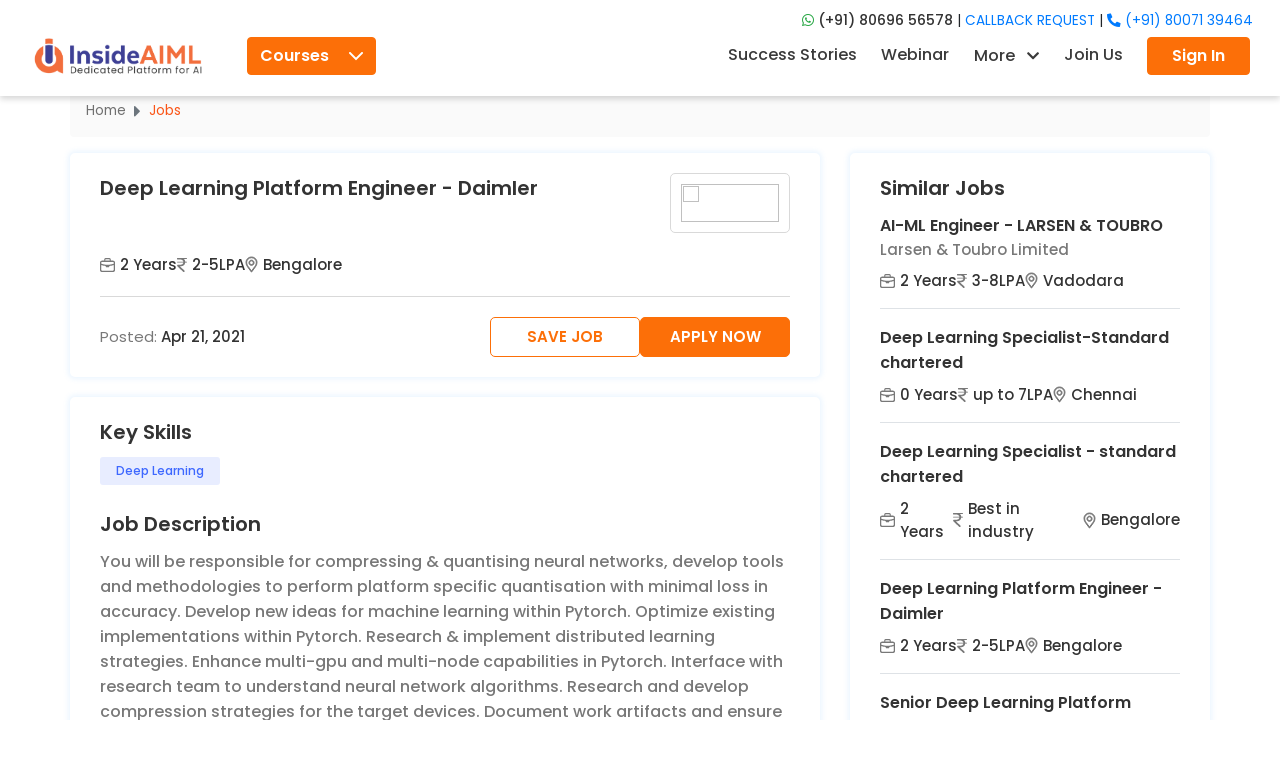

--- FILE ---
content_type: application/javascript
request_url: https://insideaiml.com/14-es2015.51f3d0d387500e1edf94.js
body_size: 262484
content:
(window.webpackJsonp=window.webpackJsonp||[]).push([[14],{APW9:function(e,t,n){"use strict";n.d(t,"a",(function(){return d}));var o=n("fXoL"),i=n("ofXK"),r=n("tyNb");function l(e,t){if(1&e&&(o["\u0275\u0275elementStart"](0,"a",6),o["\u0275\u0275text"](1),o["\u0275\u0275elementEnd"]()),2&e){const e=o["\u0275\u0275nextContext"]().$implicit;o["\u0275\u0275propertyInterpolate"]("routerLink",null==e?null:e.url),o["\u0275\u0275advance"](1),o["\u0275\u0275textInterpolate"](null==e?null:e.title)}}function a(e,t){if(1&e&&o["\u0275\u0275text"](0),2&e){const e=o["\u0275\u0275nextContext"]().$implicit;o["\u0275\u0275textInterpolate1"](" ",null==e?null:e.title," ")}}const s=function(e){return{active:e}};function c(e,t){if(1&e&&(o["\u0275\u0275elementContainerStart"](0),o["\u0275\u0275elementStart"](1,"li",3),o["\u0275\u0275template"](2,l,2,2,"a",4),o["\u0275\u0275template"](3,a,1,1,"ng-template",null,5,o["\u0275\u0275templateRefExtractor"]),o["\u0275\u0275elementEnd"](),o["\u0275\u0275elementContainerEnd"]()),2&e){const e=t.last,n=o["\u0275\u0275reference"](4);o["\u0275\u0275advance"](1),o["\u0275\u0275property"]("ngClass",o["\u0275\u0275pureFunction1"](3,s,e)),o["\u0275\u0275advance"](1),o["\u0275\u0275property"]("ngIf",!e)("ngIfElse",n)}}let d=(()=>{class e{constructor(){}ngOnInit(){}ngOnChanges(){this.breadcrumbObj=this.breadcrumbData}}return e.\u0275fac=function(t){return new(t||e)},e.\u0275cmp=o["\u0275\u0275defineComponent"]({type:e,selectors:[["app-breadcrumb"]],inputs:{breadcrumbData:"breadcrumbData"},features:[o["\u0275\u0275NgOnChangesFeature"]],decls:3,vars:1,consts:[["aria-label","breadcrumb"],[1,"breadcrumb"],[4,"ngFor","ngForOf"],[1,"breadcrumb-item",3,"ngClass"],["href","javascript:void(0);",3,"routerLink",4,"ngIf","ngIfElse"],["noLink",""],["href","javascript:void(0);",3,"routerLink"]],template:function(e,t){1&e&&(o["\u0275\u0275elementStart"](0,"nav",0),o["\u0275\u0275elementStart"](1,"ol",1),o["\u0275\u0275template"](2,c,5,5,"ng-container",2),o["\u0275\u0275elementEnd"](),o["\u0275\u0275elementEnd"]()),2&e&&(o["\u0275\u0275advance"](2),o["\u0275\u0275property"]("ngForOf",t.breadcrumbObj))},directives:[i.NgForOf,i.NgClass,i.NgIf,r.f],styles:['@charset "UTF-8";.breadcrumb-item[_ngcontent-%COMP%] + .breadcrumb-item[_ngcontent-%COMP%]:before{content:"\uf0da";font-family:FontAwesome;font-size:18px}li[_ngcontent-%COMP%]{align-items:center;display:flex}.breadcrumb-item[_ngcontent-%COMP%]   a[_ngcontent-%COMP%]{color:#707070}.breadcrumb-item.active[_ngcontent-%COMP%]{color:#fa5517}.breadcrumb[_ngcontent-%COMP%]{background-color:#fafafa}']}),e})()},"SMA/":function(e,t,n){"use strict";n.r(t),n.d(t,"JobAssistanceModule",(function(){return no}));var o=n("PCNd"),i=n("tyNb"),r=n("sF9m"),l=n("0MCZ"),a=n("fXoL"),s=n("PSD3"),c=n.n(s),d=n("3Pt+"),m=n("AytR"),p=n("ampc"),g=n("ofXK"),u=n("tk/3"),h=n("1rDe"),b=n("c3GO"),f=n("JqCM"),x=n("1kSV"),C=n("3rM8"),y=n("9Ku7"),_=n("z007"),v=n("gPfL"),O=n("APW9"),P=n("4ni6"),M=n("qCaB");function S(e,t){if(1&e&&(a["\u0275\u0275elementStart"](0,"div",9),a["\u0275\u0275pipe"](1,"removeSpace"),a["\u0275\u0275element"](2,"img",10),a["\u0275\u0275element"](3,"h4",11),a["\u0275\u0275element"](4,"p",12),a["\u0275\u0275elementEnd"]()),2&e){const e=a["\u0275\u0275nextContext"]().$implicit;a["\u0275\u0275propertyInterpolate2"]("routerLink","/blog/",a["\u0275\u0275pipeBind1"](1,5,null==e?null:e.ArticleTitle),"-",null==e?null:e.id,""),a["\u0275\u0275advance"](2),a["\u0275\u0275propertyInterpolate"]("src",null==e?null:e.thumb_url,a["\u0275\u0275sanitizeUrl"]),a["\u0275\u0275advance"](1),a["\u0275\u0275propertyInterpolate"]("innerHTML",null==e?null:e.ArticleTitle,a["\u0275\u0275sanitizeHtml"]),a["\u0275\u0275advance"](1),a["\u0275\u0275propertyInterpolate"]("innerHTML",null==e?null:e.description,a["\u0275\u0275sanitizeHtml"])}}function E(e,t){1&e&&a["\u0275\u0275template"](0,S,5,7,"ng-template",8)}function j(e,t){if(1&e&&(a["\u0275\u0275elementStart"](0,"div",5),a["\u0275\u0275elementStart"](1,"ngb-carousel",6),a["\u0275\u0275template"](2,E,1,0,void 0,7),a["\u0275\u0275elementEnd"](),a["\u0275\u0275elementEnd"]()),2&e){const e=a["\u0275\u0275nextContext"]();a["\u0275\u0275advance"](2),a["\u0275\u0275property"]("ngForOf",e.articleObj)}}let w=(()=>{class e{constructor(e){e.interval=3e3,e.wrap=!0,e.keyboard=!1,e.pauseOnHover=!1,e.showNavigationArrows=!1}ngOnInit(){}ngOnChanges(){this.articleObj=this.article}toHTML(e){if(e)return e.replace(/&nbsp;/gi," ")}}return e.\u0275fac=function(t){return new(t||e)(a["\u0275\u0275directiveInject"](x.c))},e.\u0275cmp=a["\u0275\u0275defineComponent"]({type:e,selectors:[["app-top-article"]],inputs:{article:"article"},features:[a["\u0275\u0275NgOnChangesFeature"]],decls:6,vars:1,consts:[[1,"top","max-350px"],[1,"title","mt-2","mb-4"],[1,"ml-3"],[1,"row"],["class","col-12",4,"ngIf"],[1,"col-12"],[1,"p-2"],[4,"ngFor","ngForOf"],["ngbSlide",""],[1,"article",3,"routerLink"],[1,"img-fluid",3,"src"],[3,"innerHTML"],[1,"article-desc",3,"innerHTML"]],template:function(e,t){1&e&&(a["\u0275\u0275elementStart"](0,"div",0),a["\u0275\u0275elementStart"](1,"div",1),a["\u0275\u0275elementStart"](2,"h4",2),a["\u0275\u0275text"](3,"Top Blog"),a["\u0275\u0275elementEnd"](),a["\u0275\u0275elementEnd"](),a["\u0275\u0275elementStart"](4,"div",3),a["\u0275\u0275template"](5,j,3,1,"div",4),a["\u0275\u0275elementEnd"](),a["\u0275\u0275elementEnd"]()),2&e&&(a["\u0275\u0275advance"](5),a["\u0275\u0275property"]("ngIf",t.articleObj))},directives:[g.NgIf,x.b,g.NgForOf,x.i,i.d,P.a],pipes:[M.a],styles:[".text-mute[_ngcontent-%COMP%]{color:#3a3a3a}.top[_ngcontent-%COMP%]   .title[_ngcontent-%COMP%]{padding:20px 0;border-bottom:1px solid hsla(0,0%,43.9%,.4);color:#707070}.top[_ngcontent-%COMP%]   .title[_ngcontent-%COMP%]   h4[_ngcontent-%COMP%]{font-size:18px}@media only screen and (max-width:576px){.top[_ngcontent-%COMP%]   .title[_ngcontent-%COMP%]   h4[_ngcontent-%COMP%]{font-size:16px}}.article[_ngcontent-%COMP%]{box-shadow:0 3px 6px 0 rgba(0,0,0,.18);transition:all .3s;border-radius:10px;cursor:pointer}.article[_ngcontent-%COMP%]   h4[_ngcontent-%COMP%]{padding:10px 10px 0;font-size:18px;font-weight:600;color:#333}@media only screen and (max-width:576px){.article[_ngcontent-%COMP%]   h4[_ngcontent-%COMP%]{font-size:18px}}.article[_ngcontent-%COMP%]   p[_ngcontent-%COMP%]{padding:0 10px 25px;font-size:14px;color:#666}.article[_ngcontent-%COMP%]   img[_ngcontent-%COMP%]{border-radius:10px;width:100%}.article[_ngcontent-%COMP%]:hover{box-shadow:0 3px 6px 0 rgba(0,0,0,.35)}ngb-carousel[_ngcontent-%COMP%], ngb-carousel[_ngcontent-%COMP%]:active, ngb-carousel[_ngcontent-%COMP%]:focus{outline:none!important;border:none!important}  ngb-carousel .carousel-control-next,   ngb-carousel .carousel-control-prev{height:53%!important}@media only screen and (max-width:768px){  ngb-carousel .carousel-control-next,   ngb-carousel .carousel-control-prev{height:78%!important}}@media only screen and (max-width:425px){  ngb-carousel .carousel-control-next,   ngb-carousel .carousel-control-prev{height:70%!important}}.article-desc[_ngcontent-%COMP%]{overflow:hidden;text-overflow:ellipsis;display:-webkit-box;-webkit-line-clamp:5;-webkit-box-orient:vertical}"]}),e})();function k(e,t){if(1&e&&(a["\u0275\u0275elementStart"](0,"div",9),a["\u0275\u0275elementStart"](1,"div",6),a["\u0275\u0275elementStart"](2,"p",7),a["\u0275\u0275text"](3),a["\u0275\u0275elementEnd"](),a["\u0275\u0275elementEnd"](),a["\u0275\u0275elementStart"](4,"div",6),a["\u0275\u0275elementStart"](5,"p",7),a["\u0275\u0275text"](6),a["\u0275\u0275elementEnd"](),a["\u0275\u0275elementEnd"](),a["\u0275\u0275elementEnd"]()),2&e){const e=t.$implicit;a["\u0275\u0275advance"](3),a["\u0275\u0275textInterpolate"](e.key),a["\u0275\u0275advance"](3),a["\u0275\u0275textInterpolate"](e.value)}}let F=(()=>{class e{constructor(){this.openings=[{title:"Sr data scientist",quantity:9e4},{title:"System Enginer",quantity:4e3},{title:"Python Developer",quantity:4e3}]}ngOnInit(){}ngOnChanges(){this.openingObj=this.currentOpenings}}return e.\u0275fac=function(t){return new(t||e)},e.\u0275cmp=a["\u0275\u0275defineComponent"]({type:e,selectors:[["app-current-opening"]],inputs:{currentOpenings:"currentOpenings"},features:[a["\u0275\u0275NgOnChangesFeature"]],decls:16,vars:7,consts:[[1,"current","max-350px"],[1,"title","mt-2","mb-4"],[1,"ml-3"],[1,"openings","row"],[1,"col-12","max-350px"],[1,"header","row","align-items-center"],[1,"col-lg-6","col-6"],[1,"font-bold"],["class","data row align-items-center",4,"ngFor","ngForOf"],[1,"data","row","align-items-center"]],template:function(e,t){1&e&&(a["\u0275\u0275elementStart"](0,"div",0),a["\u0275\u0275elementStart"](1,"div",1),a["\u0275\u0275elementStart"](2,"h4",2),a["\u0275\u0275text"](3,"Current opening in AI"),a["\u0275\u0275elementEnd"](),a["\u0275\u0275elementEnd"](),a["\u0275\u0275elementStart"](4,"div",3),a["\u0275\u0275elementStart"](5,"div",4),a["\u0275\u0275elementStart"](6,"div",5),a["\u0275\u0275elementStart"](7,"div",6),a["\u0275\u0275elementStart"](8,"p",7),a["\u0275\u0275text"](9,"Role"),a["\u0275\u0275elementEnd"](),a["\u0275\u0275elementEnd"](),a["\u0275\u0275elementStart"](10,"div",6),a["\u0275\u0275elementStart"](11,"p",7),a["\u0275\u0275text"](12,"No. of Positions"),a["\u0275\u0275elementEnd"](),a["\u0275\u0275elementEnd"](),a["\u0275\u0275elementEnd"](),a["\u0275\u0275template"](13,k,7,2,"div",8),a["\u0275\u0275pipe"](14,"slice"),a["\u0275\u0275pipe"](15,"keyvalue"),a["\u0275\u0275elementEnd"](),a["\u0275\u0275elementEnd"](),a["\u0275\u0275elementEnd"]()),2&e&&(a["\u0275\u0275advance"](13),a["\u0275\u0275property"]("ngForOf",a["\u0275\u0275pipeBind3"](14,1,a["\u0275\u0275pipeBind1"](15,5,t.openingObj),0,5)))},directives:[g.NgForOf],pipes:[g.SlicePipe,g.KeyValuePipe],styles:[".text-mute[_ngcontent-%COMP%]{color:#3a3a3a}.current[_ngcontent-%COMP%]   .title[_ngcontent-%COMP%]{padding:20px 0;border-bottom:1px solid hsla(0,0%,43.9%,.4);color:#707070}.current[_ngcontent-%COMP%]   .title[_ngcontent-%COMP%]   h4[_ngcontent-%COMP%]{font-size:18px}@media only screen and (max-width:576px){.current[_ngcontent-%COMP%]   .title[_ngcontent-%COMP%]   h4[_ngcontent-%COMP%]{font-size:16px}}.current[_ngcontent-%COMP%]   .header[_ngcontent-%COMP%]{font-weight:700;border:1px solid hsla(0,0%,43.9%,.4);border-top-left-radius:10px;border-top-right-radius:10px;padding:10px}.current[_ngcontent-%COMP%]   p[_ngcontent-%COMP%]{margin-bottom:0;font-size:16px}.current[_ngcontent-%COMP%]   .data[_ngcontent-%COMP%]{border:1px solid hsla(0,0%,43.9%,.4);padding:10px}.current[_ngcontent-%COMP%]   .openings[_ngcontent-%COMP%]{padding-left:15px;padding-right:15px;overflow-y:auto}@media only screen and (max-width:576px){.current[_ngcontent-%COMP%]   .openings[_ngcontent-%COMP%]{padding-left:25px;padding-right:25px}}.overflow-class[_ngcontent-%COMP%]{height:315px!important;overflow-y:auto!important}"]}),e})();var D=n("LPYB");let I=(()=>{class e{constructor(){this.barChartOptions={responsive:!0},this.barChartLabels=["2006"],this.barChartType="bar",this.barChartLegend=!0,this.barChartPlugins=[],this.barChartData=[]}ngOnInit(){}ngOnChanges(){this.trendJobs=this.trendsObj,this.barChartLabels.length=0;for(let e=0;e<this.trendJobs.year.length;e++)this.barChartLabels.push(this.trendJobs.year[e]);this.barChartData=[{data:this.trendJobs.Data_Engineer,label:"Data Engineer"},{data:this.trendJobs.Data_Scientist,label:"Data Scientist"},{data:this.trendJobs.Artificial_Intelligence,label:"Artificial Intelligence"}]}}return e.\u0275fac=function(t){return new(t||e)},e.\u0275cmp=a["\u0275\u0275defineComponent"]({type:e,selectors:[["app-trend-in-ai"]],inputs:{trendsObj:"trendsObj"},features:[a["\u0275\u0275NgOnChangesFeature"]],decls:6,vars:6,consts:[[1,"trend","max-350px"],[1,"title","mt-2","mb-4"],[1,"ml-3"],["baseChart","",3,"datasets","labels","options","plugins","legend","chartType"]],template:function(e,t){1&e&&(a["\u0275\u0275elementStart"](0,"div",0),a["\u0275\u0275elementStart"](1,"div",1),a["\u0275\u0275elementStart"](2,"h4",2),a["\u0275\u0275text"](3,"Trend in AI"),a["\u0275\u0275elementEnd"](),a["\u0275\u0275elementEnd"](),a["\u0275\u0275elementStart"](4,"div"),a["\u0275\u0275element"](5,"canvas",3),a["\u0275\u0275elementEnd"](),a["\u0275\u0275elementEnd"]()),2&e&&(a["\u0275\u0275advance"](5),a["\u0275\u0275property"]("datasets",t.barChartData)("labels",t.barChartLabels)("options",t.barChartOptions)("plugins",t.barChartPlugins)("legend",t.barChartLegend)("chartType",t.barChartType))},directives:[D.a],styles:[".text-mute[_ngcontent-%COMP%]{color:#3a3a3a}.trend[_ngcontent-%COMP%]   .title[_ngcontent-%COMP%]{padding:20px 0;border-bottom:1px solid hsla(0,0%,43.9%,.4);color:#707070}.trend[_ngcontent-%COMP%]   .title[_ngcontent-%COMP%]   h4[_ngcontent-%COMP%]{font-size:18px}@media only screen and (max-width:576px){.trend[_ngcontent-%COMP%]   .title[_ngcontent-%COMP%]   h4[_ngcontent-%COMP%]{font-size:16px}}"]}),e})();function q(e,t){if(1&e&&(a["\u0275\u0275elementStart"](0,"div",14),a["\u0275\u0275text"](1),a["\u0275\u0275elementEnd"]()),2&e){const e=t.$implicit;a["\u0275\u0275advance"](1),a["\u0275\u0275textInterpolate1"](" ",e," ")}}function z(e,t){if(1&e&&(a["\u0275\u0275elementStart"](0,"div",4),a["\u0275\u0275elementStart"](1,"div",5),a["\u0275\u0275elementStart"](2,"div",6),a["\u0275\u0275element"](3,"img",7),a["\u0275\u0275template"](4,q,2,1,"div",8),a["\u0275\u0275elementStart"](5,"div",9),a["\u0275\u0275elementStart"](6,"h4"),a["\u0275\u0275text"](7),a["\u0275\u0275elementEnd"](),a["\u0275\u0275elementStart"](8,"p",10),a["\u0275\u0275element"](9,"img",11),a["\u0275\u0275text"](10),a["\u0275\u0275pipe"](11,"number"),a["\u0275\u0275elementEnd"](),a["\u0275\u0275elementStart"](12,"p"),a["\u0275\u0275element"](13,"img",12),a["\u0275\u0275text"](14),a["\u0275\u0275elementEnd"](),a["\u0275\u0275elementStart"](15,"a",13),a["\u0275\u0275text"](16,"View Details"),a["\u0275\u0275elementEnd"](),a["\u0275\u0275elementEnd"](),a["\u0275\u0275elementEnd"](),a["\u0275\u0275elementEnd"](),a["\u0275\u0275elementEnd"]()),2&e){const e=t.$implicit;a["\u0275\u0275advance"](3),a["\u0275\u0275propertyInterpolate"]("src",null==e?null:e.thumb_url,a["\u0275\u0275sanitizeUrl"]),a["\u0275\u0275advance"](1),a["\u0275\u0275property"]("ngForOf",null==e?null:e.peculiarity),a["\u0275\u0275advance"](3),a["\u0275\u0275textInterpolate"](null==e?null:e.course_title),a["\u0275\u0275advance"](3),a["\u0275\u0275textInterpolate3"](" ",null==e||null==e.rating?null:e.rating.avg," (",a["\u0275\u0275pipeBind1"](11,8,null==e||null==e.rating?null:e.rating.count)," Ratings) | ",null==e?null:e.lecture_count," Lectures "),a["\u0275\u0275advance"](4),a["\u0275\u0275textInterpolate1"]("",null==e?null:e.entrolled," Learners "),a["\u0275\u0275advance"](1),a["\u0275\u0275propertyInterpolate1"]("href","https://learn.insideaiml.com/",null==e?null:e.ui_name,"",a["\u0275\u0275sanitizeUrl"])}}let T=(()=>{class e{constructor(){}ngOnInit(){}ngOnChanges(){this.courses.length>0&&(this.courseObj=this.courses)}}return e.\u0275fac=function(t){return new(t||e)},e.\u0275cmp=a["\u0275\u0275defineComponent"]({type:e,selectors:[["app-top-rec-courses"]],inputs:{courses:"courses"},features:[a["\u0275\u0275NgOnChangesFeature"]],decls:6,vars:1,consts:[[1,"aiml-container","mt-5"],[1,"title","mt-2","mb-4","max-350px"],[1,"row"],["class","col-lg-4",4,"ngFor","ngForOf"],[1,"col-lg-4"],[1,"top","article"],[1,"article-in"],[1,"img-fluid","main-img",2,"height","235px",3,"src"],["class","article-category",4,"ngFor","ngForOf"],[1,"article-data"],[1,"mt-2"],["src","../../../assets/images/s.svg",1,"icon"],["src","../../../assets/images/v.svg",1,"icon"],[1,"btn","btn-primary-custom","w-100",3,"href"],[1,"article-category"]],template:function(e,t){1&e&&(a["\u0275\u0275elementStart"](0,"div",0),a["\u0275\u0275elementStart"](1,"div",1),a["\u0275\u0275elementStart"](2,"h4"),a["\u0275\u0275text"](3,"Top Recommended Courses"),a["\u0275\u0275elementEnd"](),a["\u0275\u0275elementEnd"](),a["\u0275\u0275elementStart"](4,"div",2),a["\u0275\u0275template"](5,z,17,10,"div",3),a["\u0275\u0275elementEnd"](),a["\u0275\u0275elementEnd"]()),2&e&&(a["\u0275\u0275advance"](5),a["\u0275\u0275property"]("ngForOf",t.courseObj))},directives:[g.NgForOf,P.a],pipes:[g.DecimalPipe],styles:[".text-mute[_ngcontent-%COMP%]{color:#3a3a3a}.title[_ngcontent-%COMP%]{text-align:center}.title[_ngcontent-%COMP%]   h4[_ngcontent-%COMP%]{font-size:30px}@media only screen and (max-width:576px){.title[_ngcontent-%COMP%]   h4[_ngcontent-%COMP%]{font-size:18px}}.article[_ngcontent-%COMP%]{position:relative;border-radius:5px;box-shadow:4px 3px 6px 0 rgba(0,0,0,.16);margin:0 10px}.article[_ngcontent-%COMP%]   h4[_ngcontent-%COMP%]{border-bottom:1px solid hsla(0,0%,43.9%,.4);font-size:18px;height:55px;padding:0 0 20px;align-items:center;display:flex}@media only screen and (max-width:576px){.article[_ngcontent-%COMP%]   h4[_ngcontent-%COMP%]{font-size:18px}}.article[_ngcontent-%COMP%]   .icon[_ngcontent-%COMP%]{max-width:110px;margin-right:5px}.article[_ngcontent-%COMP%]   .article-data[_ngcontent-%COMP%]{padding:20px}.article[_ngcontent-%COMP%]   .main-img[_ngcontent-%COMP%]{border-radius:5px;width:100%;height:230px}.article[_ngcontent-%COMP%]   .article-category[_ngcontent-%COMP%]{position:absolute;left:20px;top:22px;background-color:#ffe799;padding:10px 20px;border-radius:8px}@media only screen and (max-width:768px){.article[_ngcontent-%COMP%]{margin-bottom:15px}}"]}),e})();var N=n("xHqg"),V=n("bTqV"),A=n("NFeN"),L=n("oOf3"),B=n("hzby");const J=["applyJob"],R=["closeModal"],W=["stepper"];function H(e,t){1&e&&(a["\u0275\u0275elementStart"](0,"div",108),a["\u0275\u0275elementStart"](1,"div",109),a["\u0275\u0275elementStart"](2,"div",110),a["\u0275\u0275elementStart"](3,"div",111),a["\u0275\u0275elementStart"](4,"div",112),a["\u0275\u0275text"](5,"No records found."),a["\u0275\u0275elementEnd"](),a["\u0275\u0275elementEnd"](),a["\u0275\u0275elementEnd"](),a["\u0275\u0275elementEnd"](),a["\u0275\u0275elementEnd"]())}function G(e,t){if(1&e&&(a["\u0275\u0275elementStart"](0,"span"),a["\u0275\u0275element"](1,"img",159),a["\u0275\u0275elementEnd"]()),2&e){const e=a["\u0275\u0275nextContext"]().$implicit;a["\u0275\u0275advance"](1),a["\u0275\u0275propertyInterpolate"]("src",null==e?null:e.imgrurl,a["\u0275\u0275sanitizeUrl"])}}function Q(e,t){1&e&&(a["\u0275\u0275elementStart"](0,"span"),a["\u0275\u0275element"](1,"img",160),a["\u0275\u0275elementEnd"]())}function Y(e,t){1&e&&(a["\u0275\u0275elementStart"](0,"mat-icon",161),a["\u0275\u0275text"](1,"bookmark "),a["\u0275\u0275elementEnd"]())}function Z(e,t){1&e&&(a["\u0275\u0275elementStart"](0,"mat-icon",162),a["\u0275\u0275text"](1,"bookmark_border "),a["\u0275\u0275elementEnd"]())}function U(e,t){if(1&e){const e=a["\u0275\u0275getCurrentView"]();a["\u0275\u0275elementStart"](0,"span",163),a["\u0275\u0275text"](1),a["\u0275\u0275pipe"](2,"slice"),a["\u0275\u0275elementStart"](3,"a",164),a["\u0275\u0275listener"]("click",(function(){a["\u0275\u0275restoreView"](e);const t=a["\u0275\u0275nextContext"]().$implicit;return a["\u0275\u0275nextContext"]().showMore(null==t?null:t.jobDescription,null==t?null:t.id)})),a["\u0275\u0275text"](4,"Show More"),a["\u0275\u0275elementEnd"](),a["\u0275\u0275elementEnd"]()}if(2&e){const e=a["\u0275\u0275nextContext"]().$implicit;a["\u0275\u0275propertyInterpolate1"]("id","desc_",null==e?null:e.id,""),a["\u0275\u0275advance"](1),a["\u0275\u0275textInterpolate1"](" ",a["\u0275\u0275pipeBind3"](2,2,null==e?null:e.jobDescription,0,200),"... ")}}function K(e,t){if(1&e&&a["\u0275\u0275text"](0),2&e){const e=a["\u0275\u0275nextContext"]().$implicit;a["\u0275\u0275textInterpolate"](null==e?null:e.jobDescription)}}function X(e,t){if(1&e&&(a["\u0275\u0275elementStart"](0,"span"),a["\u0275\u0275element"](1,"img",165),a["\u0275\u0275elementEnd"]()),2&e){const e=a["\u0275\u0275nextContext"]().$implicit;a["\u0275\u0275advance"](1),a["\u0275\u0275propertyInterpolate"]("src",null==e?null:e.imgrurl,a["\u0275\u0275sanitizeUrl"])}}function ee(e,t){1&e&&(a["\u0275\u0275elementStart"](0,"span"),a["\u0275\u0275element"](1,"img",166),a["\u0275\u0275elementEnd"]())}function te(e,t){if(1&e&&(a["\u0275\u0275elementStart"](0,"span",163),a["\u0275\u0275text"](1),a["\u0275\u0275pipe"](2,"slice"),a["\u0275\u0275elementStart"](3,"a",167),a["\u0275\u0275pipe"](4,"removeSpace"),a["\u0275\u0275text"](5,"Show More"),a["\u0275\u0275elementEnd"](),a["\u0275\u0275elementEnd"]()),2&e){const e=a["\u0275\u0275nextContext"]().$implicit;a["\u0275\u0275propertyInterpolate1"]("id","desc_",null==e?null:e.id,""),a["\u0275\u0275advance"](1),a["\u0275\u0275textInterpolate1"](" ",a["\u0275\u0275pipeBind3"](2,4,null==e?null:e.jobDescription,0,200),"... "),a["\u0275\u0275advance"](2),a["\u0275\u0275propertyInterpolate2"]("routerLink","/jobs/",a["\u0275\u0275pipeBind1"](4,8,null==e?null:e.jobTitle),"-",null==e?null:e.id,"")}}function ne(e,t){if(1&e&&a["\u0275\u0275text"](0),2&e){const e=a["\u0275\u0275nextContext"]().$implicit;a["\u0275\u0275textInterpolate"](null==e?null:e.jobDescription)}}function oe(e,t){1&e&&(a["\u0275\u0275elementStart"](0,"mat-icon",161),a["\u0275\u0275text"](1,"bookmark "),a["\u0275\u0275elementEnd"]())}function ie(e,t){1&e&&(a["\u0275\u0275elementStart"](0,"mat-icon",168),a["\u0275\u0275text"](1,"bookmark_border "),a["\u0275\u0275elementEnd"]())}function re(e,t){if(1&e){const e=a["\u0275\u0275getCurrentView"]();a["\u0275\u0275elementStart"](0,"div",108),a["\u0275\u0275elementStart"](1,"div",109),a["\u0275\u0275elementStart"](2,"div"),a["\u0275\u0275elementStart"](3,"div",113),a["\u0275\u0275elementStart"](4,"div",7),a["\u0275\u0275elementStart"](5,"div",114),a["\u0275\u0275template"](6,G,2,1,"span",115),a["\u0275\u0275template"](7,Q,2,0,"span",115),a["\u0275\u0275elementEnd"](),a["\u0275\u0275elementStart"](8,"div",116),a["\u0275\u0275elementStart"](9,"h5",117),a["\u0275\u0275pipe"](10,"removeSpace"),a["\u0275\u0275text"](11),a["\u0275\u0275elementEnd"](),a["\u0275\u0275elementStart"](12,"h5",118),a["\u0275\u0275text"](13),a["\u0275\u0275elementEnd"](),a["\u0275\u0275elementEnd"](),a["\u0275\u0275elementStart"](14,"div",119),a["\u0275\u0275elementStart"](15,"button",120),a["\u0275\u0275listener"]("click",(function(){a["\u0275\u0275restoreView"](e);const n=t.$implicit,o=a["\u0275\u0275nextContext"]();return o.saveJob(null==n?null:n.id,o.savedJobs.includes(null==n?null:n.id))})),a["\u0275\u0275template"](16,Y,2,0,"mat-icon",121),a["\u0275\u0275template"](17,Z,2,0,"ng-template",null,122,a["\u0275\u0275templateRefExtractor"]),a["\u0275\u0275text"](19," Save "),a["\u0275\u0275elementEnd"](),a["\u0275\u0275elementEnd"](),a["\u0275\u0275elementEnd"](),a["\u0275\u0275elementStart"](20,"ul",123),a["\u0275\u0275elementStart"](21,"li",124),a["\u0275\u0275element"](22,"img",125),a["\u0275\u0275elementStart"](23,"p"),a["\u0275\u0275text"](24),a["\u0275\u0275elementEnd"](),a["\u0275\u0275elementEnd"](),a["\u0275\u0275elementStart"](25,"li",126),a["\u0275\u0275element"](26,"img",127),a["\u0275\u0275elementStart"](27,"p"),a["\u0275\u0275text"](28),a["\u0275\u0275pipe"](29,"slice"),a["\u0275\u0275elementEnd"](),a["\u0275\u0275elementEnd"](),a["\u0275\u0275elementStart"](30,"li",128),a["\u0275\u0275element"](31,"img",129),a["\u0275\u0275elementStart"](32,"p"),a["\u0275\u0275text"](33),a["\u0275\u0275elementEnd"](),a["\u0275\u0275elementEnd"](),a["\u0275\u0275elementEnd"](),a["\u0275\u0275elementStart"](34,"div",130),a["\u0275\u0275elementStart"](35,"div",131),a["\u0275\u0275elementStart"](36,"p"),a["\u0275\u0275template"](37,U,5,6,"span",132),a["\u0275\u0275template"](38,K,1,1,"ng-template",null,133,a["\u0275\u0275templateRefExtractor"]),a["\u0275\u0275elementEnd"](),a["\u0275\u0275elementEnd"](),a["\u0275\u0275elementStart"](40,"div",134),a["\u0275\u0275elementStart"](41,"button",135),a["\u0275\u0275listener"]("click",(function(){a["\u0275\u0275restoreView"](e);const n=t.$implicit,o=t.index;return a["\u0275\u0275nextContext"]().applyForJob(null==n?null:n.id,o,null==n?null:n.is_applied)})),a["\u0275\u0275text"](42," Apply "),a["\u0275\u0275elementEnd"](),a["\u0275\u0275elementStart"](43,"button",136,137),a["\u0275\u0275text"](45," Apply "),a["\u0275\u0275elementEnd"](),a["\u0275\u0275elementEnd"](),a["\u0275\u0275elementEnd"](),a["\u0275\u0275elementEnd"](),a["\u0275\u0275elementStart"](46,"div",138),a["\u0275\u0275elementStart"](47,"div",139),a["\u0275\u0275elementStart"](48,"div",140),a["\u0275\u0275elementStart"](49,"div",141),a["\u0275\u0275elementStart"](50,"h5",117),a["\u0275\u0275pipe"](51,"removeSpace"),a["\u0275\u0275text"](52),a["\u0275\u0275elementEnd"](),a["\u0275\u0275elementStart"](53,"p",142),a["\u0275\u0275text"](54),a["\u0275\u0275elementEnd"](),a["\u0275\u0275elementEnd"](),a["\u0275\u0275elementStart"](55,"div",143),a["\u0275\u0275template"](56,X,2,1,"span",115),a["\u0275\u0275template"](57,ee,2,0,"span",115),a["\u0275\u0275elementEnd"](),a["\u0275\u0275elementEnd"](),a["\u0275\u0275elementStart"](58,"div",144),a["\u0275\u0275elementStart"](59,"ul"),a["\u0275\u0275elementStart"](60,"li",124),a["\u0275\u0275elementStart"](61,"span"),a["\u0275\u0275namespaceSVG"](),a["\u0275\u0275elementStart"](62,"svg",145),a["\u0275\u0275element"](63,"path",146),a["\u0275\u0275elementEnd"](),a["\u0275\u0275elementEnd"](),a["\u0275\u0275namespaceHTML"](),a["\u0275\u0275elementStart"](64,"p"),a["\u0275\u0275text"](65),a["\u0275\u0275elementEnd"](),a["\u0275\u0275elementEnd"](),a["\u0275\u0275elementStart"](66,"li",128),a["\u0275\u0275elementStart"](67,"span"),a["\u0275\u0275namespaceSVG"](),a["\u0275\u0275elementStart"](68,"svg",147),a["\u0275\u0275element"](69,"path",148),a["\u0275\u0275elementEnd"](),a["\u0275\u0275elementEnd"](),a["\u0275\u0275namespaceHTML"](),a["\u0275\u0275elementStart"](70,"p"),a["\u0275\u0275text"](71),a["\u0275\u0275elementEnd"](),a["\u0275\u0275elementEnd"](),a["\u0275\u0275elementStart"](72,"li",126),a["\u0275\u0275elementStart"](73,"span"),a["\u0275\u0275namespaceSVG"](),a["\u0275\u0275elementStart"](74,"svg",149),a["\u0275\u0275element"](75,"path",150),a["\u0275\u0275elementEnd"](),a["\u0275\u0275elementEnd"](),a["\u0275\u0275namespaceHTML"](),a["\u0275\u0275elementStart"](76,"p"),a["\u0275\u0275text"](77),a["\u0275\u0275pipe"](78,"slice"),a["\u0275\u0275elementEnd"](),a["\u0275\u0275elementEnd"](),a["\u0275\u0275elementEnd"](),a["\u0275\u0275elementEnd"](),a["\u0275\u0275elementStart"](79,"div",151),a["\u0275\u0275elementStart"](80,"p"),a["\u0275\u0275template"](81,te,6,10,"span",132),a["\u0275\u0275template"](82,ne,1,1,"ng-template",null,133,a["\u0275\u0275templateRefExtractor"]),a["\u0275\u0275elementEnd"](),a["\u0275\u0275elementEnd"](),a["\u0275\u0275elementStart"](84,"div",152),a["\u0275\u0275elementStart"](85,"button",153),a["\u0275\u0275listener"]("click",(function(){a["\u0275\u0275restoreView"](e);const n=t.$implicit,o=t.index;return a["\u0275\u0275nextContext"]().applyForJob(null==n?null:n.id,o,null==n?null:n.is_applied)})),a["\u0275\u0275text"](86," Apply Now "),a["\u0275\u0275elementEnd"](),a["\u0275\u0275elementStart"](87,"button",154,137),a["\u0275\u0275text"](89," Apply Now "),a["\u0275\u0275elementEnd"](),a["\u0275\u0275elementEnd"](),a["\u0275\u0275elementEnd"](),a["\u0275\u0275elementStart"](90,"div",155),a["\u0275\u0275elementStart"](91,"span",156),a["\u0275\u0275text"](92,"13 Days Ago"),a["\u0275\u0275elementEnd"](),a["\u0275\u0275elementStart"](93,"div",157),a["\u0275\u0275elementStart"](94,"button",158),a["\u0275\u0275listener"]("click",(function(){a["\u0275\u0275restoreView"](e);const n=t.$implicit,o=a["\u0275\u0275nextContext"]();return o.saveJob(null==n?null:n.id,o.savedJobs.includes(null==n?null:n.id))})),a["\u0275\u0275template"](95,oe,2,0,"mat-icon",121),a["\u0275\u0275template"](96,ie,2,0,"ng-template",null,122,a["\u0275\u0275templateRefExtractor"]),a["\u0275\u0275text"](98," Save "),a["\u0275\u0275elementEnd"](),a["\u0275\u0275elementEnd"](),a["\u0275\u0275elementEnd"](),a["\u0275\u0275elementEnd"](),a["\u0275\u0275elementEnd"](),a["\u0275\u0275elementEnd"](),a["\u0275\u0275elementEnd"]()}if(2&e){const e=t.$implicit,n=a["\u0275\u0275reference"](18),o=a["\u0275\u0275reference"](39),i=a["\u0275\u0275nextContext"]();a["\u0275\u0275advance"](6),a["\u0275\u0275property"]("ngIf",null!=e.imgrurl),a["\u0275\u0275advance"](1),a["\u0275\u0275property"]("ngIf",null===e.imgrurl),a["\u0275\u0275advance"](2),a["\u0275\u0275propertyInterpolate2"]("routerLink","/jobs/",a["\u0275\u0275pipeBind1"](10,26,null==e?null:e.jobTitle),"-",null==e?null:e.id,""),a["\u0275\u0275advance"](2),a["\u0275\u0275textInterpolate1"](" ",null==e?null:e.jobTitle," "),a["\u0275\u0275advance"](2),a["\u0275\u0275textInterpolate"](null==e?null:e.company),a["\u0275\u0275advance"](3),a["\u0275\u0275property"]("ngIf",i.savedJobs.includes(null==e?null:e.id))("ngIfElse",n),a["\u0275\u0275advance"](8),a["\u0275\u0275textInterpolate1"]("",null==e?null:e.experience," Years"),a["\u0275\u0275advance"](4),a["\u0275\u0275textInterpolate"](a["\u0275\u0275pipeBind3"](29,28,null==e?null:e.location,0,2)),a["\u0275\u0275advance"](5),a["\u0275\u0275textInterpolate"](null==e?null:e.salary),a["\u0275\u0275advance"](4),a["\u0275\u0275property"]("ngIf",(null==e?null:e.jobDescription.length)>200)("ngIfElse",o),a["\u0275\u0275advance"](13),a["\u0275\u0275propertyInterpolate2"]("routerLink","/jobs/",a["\u0275\u0275pipeBind1"](51,32,null==e?null:e.jobTitle),"-",null==e?null:e.id,""),a["\u0275\u0275advance"](2),a["\u0275\u0275textInterpolate1"](" ",null==e?null:e.jobTitle," "),a["\u0275\u0275advance"](2),a["\u0275\u0275textInterpolate"](null==e?null:e.company),a["\u0275\u0275advance"](2),a["\u0275\u0275property"]("ngIf",null!=e.imgrurl),a["\u0275\u0275advance"](1),a["\u0275\u0275property"]("ngIf",null===e.imgrurl),a["\u0275\u0275advance"](8),a["\u0275\u0275textInterpolate1"]("",null==e?null:e.experience," Years"),a["\u0275\u0275advance"](6),a["\u0275\u0275textInterpolate"](null==e?null:e.salary),a["\u0275\u0275advance"](6),a["\u0275\u0275textInterpolate"](a["\u0275\u0275pipeBind3"](78,34,null==e?null:e.location,0,2)),a["\u0275\u0275advance"](4),a["\u0275\u0275property"]("ngIf",(null==e?null:e.jobDescription.length)>200)("ngIfElse",o),a["\u0275\u0275advance"](14),a["\u0275\u0275property"]("ngIf",i.savedJobs.includes(null==e?null:e.id))("ngIfElse",n)}}function le(e,t){if(1&e){const e=a["\u0275\u0275getCurrentView"]();a["\u0275\u0275elementStart"](0,"pagination-controls",169),a["\u0275\u0275listener"]("pageChange",(function(t){return a["\u0275\u0275restoreView"](e),a["\u0275\u0275nextContext"]().pageChange(t)})),a["\u0275\u0275elementEnd"]()}}function ae(e,t){1&e&&(a["\u0275\u0275elementStart"](0,"span",170),a["\u0275\u0275element"](1,"i",171),a["\u0275\u0275elementEnd"]())}function se(e,t){1&e&&(a["\u0275\u0275elementStart"](0,"span",170),a["\u0275\u0275element"](1,"i",172),a["\u0275\u0275elementEnd"]())}function ce(e,t){if(1&e){const e=a["\u0275\u0275getCurrentView"]();a["\u0275\u0275elementStart"](0,"li"),a["\u0275\u0275elementStart"](1,"label"),a["\u0275\u0275elementStart"](2,"input",173),a["\u0275\u0275listener"]("click",(function(){a["\u0275\u0275restoreView"](e);const n=t.$implicit;return a["\u0275\u0275nextContext"]().onSelectPosition(null==n?null:n.role)})),a["\u0275\u0275elementEnd"](),a["\u0275\u0275text"](3),a["\u0275\u0275elementEnd"](),a["\u0275\u0275elementEnd"]()}if(2&e){const e=t.$implicit;a["\u0275\u0275advance"](3),a["\u0275\u0275textInterpolate2"]("",null==e?null:e.role," (",null==e?null:e.count,")")}}function de(e,t){1&e&&(a["\u0275\u0275elementStart"](0,"span",170),a["\u0275\u0275element"](1,"i",171),a["\u0275\u0275elementEnd"]())}function me(e,t){1&e&&(a["\u0275\u0275elementStart"](0,"span",170),a["\u0275\u0275element"](1,"i",172),a["\u0275\u0275elementEnd"]())}function pe(e,t){if(1&e){const e=a["\u0275\u0275getCurrentView"]();a["\u0275\u0275elementStart"](0,"li"),a["\u0275\u0275elementStart"](1,"label"),a["\u0275\u0275elementStart"](2,"input",173),a["\u0275\u0275listener"]("click",(function(){a["\u0275\u0275restoreView"](e);const n=t.$implicit;return a["\u0275\u0275nextContext"]().onSelectLocation(null==n?null:n.filter_location)})),a["\u0275\u0275elementEnd"](),a["\u0275\u0275text"](3),a["\u0275\u0275elementEnd"](),a["\u0275\u0275elementEnd"]()}if(2&e){const e=t.$implicit;a["\u0275\u0275advance"](3),a["\u0275\u0275textInterpolate2"]("",null==e?null:e.filter_location," (",null==e?null:e.count,")")}}function ge(e,t){1&e&&(a["\u0275\u0275elementStart"](0,"span",170),a["\u0275\u0275element"](1,"i",171),a["\u0275\u0275elementEnd"]())}function ue(e,t){1&e&&(a["\u0275\u0275elementStart"](0,"span",170),a["\u0275\u0275element"](1,"i",172),a["\u0275\u0275elementEnd"]())}function he(e,t){1&e&&(a["\u0275\u0275elementStart"](0,"span",170),a["\u0275\u0275element"](1,"i",171),a["\u0275\u0275elementEnd"]())}function be(e,t){1&e&&(a["\u0275\u0275elementStart"](0,"span",170),a["\u0275\u0275element"](1,"i",172),a["\u0275\u0275elementEnd"]())}function fe(e,t){if(1&e){const e=a["\u0275\u0275getCurrentView"]();a["\u0275\u0275elementStart"](0,"li"),a["\u0275\u0275elementStart"](1,"label"),a["\u0275\u0275elementStart"](2,"input",173),a["\u0275\u0275listener"]("click",(function(){a["\u0275\u0275restoreView"](e);const n=t.$implicit;return a["\u0275\u0275nextContext"]().onSelectJobType(null==n?null:n.value)})),a["\u0275\u0275elementEnd"](),a["\u0275\u0275text"](3),a["\u0275\u0275elementEnd"](),a["\u0275\u0275elementEnd"]()}if(2&e){const e=t.$implicit;a["\u0275\u0275advance"](3),a["\u0275\u0275textInterpolate"](null==e?null:e.title)}}function xe(e,t){1&e&&(a["\u0275\u0275elementStart"](0,"div"),a["\u0275\u0275text"](1,"Please enter Name"),a["\u0275\u0275elementEnd"]())}function Ce(e,t){if(1&e&&(a["\u0275\u0275elementStart"](0,"div",174),a["\u0275\u0275template"](1,xe,2,0,"div",115),a["\u0275\u0275elementEnd"]()),2&e){const e=a["\u0275\u0275nextContext"]();a["\u0275\u0275advance"](1),a["\u0275\u0275property"]("ngIf",e.rf.name.errors.required)}}function ye(e,t){1&e&&(a["\u0275\u0275elementStart"](0,"div"),a["\u0275\u0275text"](1," Please enter Email "),a["\u0275\u0275elementEnd"]())}function _e(e,t){1&e&&(a["\u0275\u0275elementStart"](0,"div"),a["\u0275\u0275text"](1," Please enter valid Email "),a["\u0275\u0275elementEnd"]())}function ve(e,t){if(1&e&&(a["\u0275\u0275elementStart"](0,"div",174),a["\u0275\u0275template"](1,ye,2,0,"div",115),a["\u0275\u0275template"](2,_e,2,0,"div",115),a["\u0275\u0275elementEnd"]()),2&e){const e=a["\u0275\u0275nextContext"]();a["\u0275\u0275advance"](1),a["\u0275\u0275property"]("ngIf",e.rf.email.errors.required),a["\u0275\u0275advance"](1),a["\u0275\u0275property"]("ngIf",e.rf.email.errors.email)}}function Oe(e,t){1&e&&(a["\u0275\u0275elementStart"](0,"div"),a["\u0275\u0275text"](1," Please enter Phone Number "),a["\u0275\u0275elementEnd"]())}function Pe(e,t){1&e&&(a["\u0275\u0275elementStart"](0,"div"),a["\u0275\u0275text"](1," Only digits are allowed "),a["\u0275\u0275elementEnd"]())}function Me(e,t){1&e&&(a["\u0275\u0275elementStart"](0,"div"),a["\u0275\u0275text"](1," Minimum length should be 10 "),a["\u0275\u0275elementEnd"]())}function Se(e,t){1&e&&(a["\u0275\u0275elementStart"](0,"div"),a["\u0275\u0275text"](1," Maximum length should be 13 "),a["\u0275\u0275elementEnd"]())}function Ee(e,t){if(1&e&&(a["\u0275\u0275elementStart"](0,"div",174),a["\u0275\u0275template"](1,Oe,2,0,"div",115),a["\u0275\u0275template"](2,Pe,2,0,"div",115),a["\u0275\u0275template"](3,Me,2,0,"div",115),a["\u0275\u0275template"](4,Se,2,0,"div",115),a["\u0275\u0275elementEnd"]()),2&e){const e=a["\u0275\u0275nextContext"]();a["\u0275\u0275advance"](1),a["\u0275\u0275property"]("ngIf",e.rf.phone.errors.required),a["\u0275\u0275advance"](1),a["\u0275\u0275property"]("ngIf",e.f.phone.errors.pattern),a["\u0275\u0275advance"](1),a["\u0275\u0275property"]("ngIf",null==e.f.phone.errors?null:e.f.phone.errors.minlength),a["\u0275\u0275advance"](1),a["\u0275\u0275property"]("ngIf",null==e.f.phone.errors?null:e.f.phone.errors.maxlength)}}function je(e,t){1&e&&(a["\u0275\u0275elementStart"](0,"div"),a["\u0275\u0275text"](1," Please upload resume "),a["\u0275\u0275elementEnd"]())}function we(e,t){if(1&e&&(a["\u0275\u0275elementStart"](0,"div",174),a["\u0275\u0275template"](1,je,2,0,"div",115),a["\u0275\u0275elementEnd"]()),2&e){const e=a["\u0275\u0275nextContext"](2);a["\u0275\u0275advance"](1),a["\u0275\u0275property"]("ngIf",e.f.resumeFile.errors.required)}}const ke=function(e){return{"is-invalid":e}};function Fe(e,t){if(1&e){const e=a["\u0275\u0275getCurrentView"]();a["\u0275\u0275elementStart"](0,"div",175),a["\u0275\u0275elementStart"](1,"h4",176),a["\u0275\u0275text"](2,"Upload Resume"),a["\u0275\u0275elementEnd"](),a["\u0275\u0275elementStart"](3,"a",177),a["\u0275\u0275listener"]("click",(function(){return a["\u0275\u0275restoreView"](e),a["\u0275\u0275nextContext"]().close()})),a["\u0275\u0275text"](4,"\xd7"),a["\u0275\u0275elementEnd"](),a["\u0275\u0275elementEnd"](),a["\u0275\u0275elementStart"](5,"div",178),a["\u0275\u0275elementStart"](6,"form",43),a["\u0275\u0275listener"]("ngSubmit",(function(){return a["\u0275\u0275restoreView"](e),a["\u0275\u0275nextContext"]().submit()})),a["\u0275\u0275elementStart"](7,"div",179),a["\u0275\u0275elementStart"](8,"div",180),a["\u0275\u0275elementStart"](9,"div",181),a["\u0275\u0275elementStart"](10,"input",182),a["\u0275\u0275listener"]("change",(function(t){return a["\u0275\u0275restoreView"](e),a["\u0275\u0275nextContext"]().onFileChange(t)})),a["\u0275\u0275elementEnd"](),a["\u0275\u0275template"](11,we,2,1,"div",47),a["\u0275\u0275elementEnd"](),a["\u0275\u0275elementEnd"](),a["\u0275\u0275elementEnd"](),a["\u0275\u0275elementStart"](12,"div",183),a["\u0275\u0275elementStart"](13,"div",7),a["\u0275\u0275elementStart"](14,"div",181),a["\u0275\u0275elementStart"](15,"button",184),a["\u0275\u0275text"](16," Upload "),a["\u0275\u0275elementEnd"](),a["\u0275\u0275elementEnd"](),a["\u0275\u0275elementEnd"](),a["\u0275\u0275elementEnd"](),a["\u0275\u0275elementEnd"](),a["\u0275\u0275elementEnd"]()}if(2&e){const e=a["\u0275\u0275nextContext"]();a["\u0275\u0275advance"](6),a["\u0275\u0275property"]("formGroup",e.resumeForm),a["\u0275\u0275advance"](4),a["\u0275\u0275property"]("ngClass",a["\u0275\u0275pureFunction1"](3,ke,e.submitted&&e.f.resumeFile.errors)),a["\u0275\u0275advance"](1),a["\u0275\u0275property"]("ngIf",e.submitted&&e.f.resumeFile.errors)}}function De(e,t){if(1&e&&(a["\u0275\u0275elementStart"](0,"div",100),a["\u0275\u0275text"](1," \u200b"),a["\u0275\u0275element"](2,"input",185),a["\u0275\u0275elementStart"](3,"label",186),a["\u0275\u0275text"](4),a["\u0275\u0275elementEnd"](),a["\u0275\u0275text"](5,"\u200b\u200b\u200b\u200b\u200b\u200b\u200b\u200b\u200b\u200b\u200b\u200b\u200b\u200b\u200b\u200b\u200b\u200b\u200b\u200b\u200b\u200b\u200b\u200b\u200b\u200b\u200b\u200b\u200b\u200b\u200b\u200b\u200b\u200b\u200b\u200b\u200b\u200b\u200b\u200b\u200b\u200b\u200b\u200b\u200b\u200b\u200b\u200b\u200b\u200b\u200b\u200b\u200b\u200b "),a["\u0275\u0275elementEnd"]()),2&e){const e=t.$implicit;a["\u0275\u0275advance"](2),a["\u0275\u0275propertyInterpolate"]("id",e),a["\u0275\u0275propertyInterpolate"]("value",e),a["\u0275\u0275advance"](1),a["\u0275\u0275propertyInterpolate"]("for",e),a["\u0275\u0275advance"](1),a["\u0275\u0275textInterpolate1"](" ",e," ")}}function Ie(e,t){1&e&&(a["\u0275\u0275elementStart"](0,"div"),a["\u0275\u0275text"](1," Please select Location or enter your current Location "),a["\u0275\u0275elementEnd"]())}function qe(e,t){if(1&e&&(a["\u0275\u0275elementStart"](0,"div",174),a["\u0275\u0275template"](1,Ie,2,0,"div",115),a["\u0275\u0275elementEnd"]()),2&e){const e=a["\u0275\u0275nextContext"]();a["\u0275\u0275advance"](1),a["\u0275\u0275property"]("ngIf",null==e.personalDetailsForm.errors?null:e.personalDetailsForm.errors.atLeastOne)}}function ze(e,t){1&e&&a["\u0275\u0275element"](0,"hr")}function Te(e,t){1&e&&(a["\u0275\u0275elementStart"](0,"div"),a["\u0275\u0275text"](1," This field is required "),a["\u0275\u0275elementEnd"]())}function Ne(e,t){if(1&e&&(a["\u0275\u0275elementStart"](0,"div",174),a["\u0275\u0275template"](1,Te,2,0,"div",115),a["\u0275\u0275elementEnd"]()),2&e){const e=a["\u0275\u0275nextContext"]().index,t=a["\u0275\u0275nextContext"]();a["\u0275\u0275advance"](1),a["\u0275\u0275property"]("ngIf",null==t.getEducationFormField("specialization",e).errors?null:t.getEducationFormField("specialization",e).errors.required)}}function Ve(e,t){1&e&&(a["\u0275\u0275elementStart"](0,"div"),a["\u0275\u0275text"](1," This field is required "),a["\u0275\u0275elementEnd"]())}function Ae(e,t){if(1&e&&(a["\u0275\u0275elementStart"](0,"div",174),a["\u0275\u0275template"](1,Ve,2,0,"div",115),a["\u0275\u0275elementEnd"]()),2&e){const e=a["\u0275\u0275nextContext"]().index,t=a["\u0275\u0275nextContext"]();a["\u0275\u0275advance"](1),a["\u0275\u0275property"]("ngIf",null==t.getEducationFormField("course",e).errors?null:t.getEducationFormField("course",e).errors.required)}}function Le(e,t){1&e&&(a["\u0275\u0275elementStart"](0,"div"),a["\u0275\u0275text"](1," This field is required "),a["\u0275\u0275elementEnd"]())}function Be(e,t){if(1&e&&(a["\u0275\u0275elementStart"](0,"div",174),a["\u0275\u0275template"](1,Le,2,0,"div",115),a["\u0275\u0275elementEnd"]()),2&e){const e=a["\u0275\u0275nextContext"]().index,t=a["\u0275\u0275nextContext"]();a["\u0275\u0275advance"](1),a["\u0275\u0275property"]("ngIf",null==t.getEducationFormField("qualification",e).errors?null:t.getEducationFormField("qualification",e).errors.required)}}function Je(e,t){1&e&&(a["\u0275\u0275elementStart"](0,"div"),a["\u0275\u0275text"](1," This field is required "),a["\u0275\u0275elementEnd"]())}function Re(e,t){if(1&e&&(a["\u0275\u0275elementStart"](0,"div",174),a["\u0275\u0275template"](1,Je,2,0,"div",115),a["\u0275\u0275elementEnd"]()),2&e){const e=a["\u0275\u0275nextContext"]().index,t=a["\u0275\u0275nextContext"]();a["\u0275\u0275advance"](1),a["\u0275\u0275property"]("ngIf",null==t.getEducationFormField("institute",e).errors?null:t.getEducationFormField("institute",e).errors.required)}}function We(e,t){1&e&&(a["\u0275\u0275elementStart"](0,"div"),a["\u0275\u0275text"](1," This field is required & should be numeric "),a["\u0275\u0275elementEnd"]())}function He(e,t){if(1&e&&(a["\u0275\u0275elementStart"](0,"div",174),a["\u0275\u0275template"](1,We,2,0,"div",115),a["\u0275\u0275elementEnd"]()),2&e){const e=a["\u0275\u0275nextContext"]().index,t=a["\u0275\u0275nextContext"]();a["\u0275\u0275advance"](1),a["\u0275\u0275property"]("ngIf",null==t.getEducationFormField("passing_year",e).errors?null:t.getEducationFormField("passing_year",e).errors.required)}}function Ge(e,t){1&e&&(a["\u0275\u0275elementStart"](0,"div"),a["\u0275\u0275text"](1," This field is required "),a["\u0275\u0275elementEnd"]())}function Qe(e,t){if(1&e&&(a["\u0275\u0275elementStart"](0,"div",174),a["\u0275\u0275template"](1,Ge,2,0,"div",115),a["\u0275\u0275elementEnd"]()),2&e){const e=a["\u0275\u0275nextContext"]().index,t=a["\u0275\u0275nextContext"]();a["\u0275\u0275advance"](1),a["\u0275\u0275property"]("ngIf",null==t.getEducationFormField("percentage",e).errors?null:t.getEducationFormField("percentage",e).errors.required)}}function $e(e,t){1&e&&(a["\u0275\u0275elementStart"](0,"div"),a["\u0275\u0275text"](1," This field is required "),a["\u0275\u0275elementEnd"]())}function Ye(e,t){if(1&e&&(a["\u0275\u0275elementStart"](0,"div",174),a["\u0275\u0275template"](1,$e,2,0,"div",115),a["\u0275\u0275elementEnd"]()),2&e){const e=a["\u0275\u0275nextContext"]().index,t=a["\u0275\u0275nextContext"]();a["\u0275\u0275advance"](1),a["\u0275\u0275property"]("ngIf",null==t.getEducationFormField("type",e).errors?null:t.getEducationFormField("type",e).errors.required)}}function Ze(e,t){if(1&e){const e=a["\u0275\u0275getCurrentView"]();a["\u0275\u0275elementStart"](0,"button",204),a["\u0275\u0275listener"]("click",(function(){a["\u0275\u0275restoreView"](e);const t=a["\u0275\u0275nextContext"]().index;return a["\u0275\u0275nextContext"]().removeEducationDetails(t)})),a["\u0275\u0275element"](1,"i",205),a["\u0275\u0275elementEnd"]()}}function Ue(e,t){if(1&e&&(a["\u0275\u0275elementStart"](0,"div",187),a["\u0275\u0275template"](1,ze,1,0,"hr",115),a["\u0275\u0275elementStart"](2,"div",188),a["\u0275\u0275elementStart"](3,"div",45),a["\u0275\u0275element"](4,"input",189),a["\u0275\u0275template"](5,Ne,2,1,"div",47),a["\u0275\u0275elementEnd"](),a["\u0275\u0275elementEnd"](),a["\u0275\u0275elementStart"](6,"div",188),a["\u0275\u0275elementStart"](7,"div",190),a["\u0275\u0275element"](8,"input",191),a["\u0275\u0275template"](9,Ae,2,1,"div",47),a["\u0275\u0275elementEnd"](),a["\u0275\u0275elementStart"](10,"div",190),a["\u0275\u0275element"](11,"input",192),a["\u0275\u0275template"](12,Be,2,1,"div",47),a["\u0275\u0275elementEnd"](),a["\u0275\u0275elementEnd"](),a["\u0275\u0275elementStart"](13,"div",188),a["\u0275\u0275elementStart"](14,"div",109),a["\u0275\u0275element"](15,"input",193),a["\u0275\u0275template"](16,Re,2,1,"div",47),a["\u0275\u0275elementEnd"](),a["\u0275\u0275elementEnd"](),a["\u0275\u0275elementStart"](17,"div",188),a["\u0275\u0275elementStart"](18,"div",190),a["\u0275\u0275element"](19,"input",194),a["\u0275\u0275template"](20,He,2,1,"div",47),a["\u0275\u0275elementEnd"](),a["\u0275\u0275elementStart"](21,"div",190),a["\u0275\u0275element"](22,"input",195),a["\u0275\u0275template"](23,Qe,2,1,"div",47),a["\u0275\u0275elementEnd"](),a["\u0275\u0275elementEnd"](),a["\u0275\u0275elementStart"](24,"div",196),a["\u0275\u0275elementStart"](25,"p",197),a["\u0275\u0275text"](26,"Course Type"),a["\u0275\u0275elementEnd"](),a["\u0275\u0275elementStart"](27,"div",198),a["\u0275\u0275element"](28,"input",199),a["\u0275\u0275elementStart"](29,"label",200),a["\u0275\u0275text"](30," Full Time "),a["\u0275\u0275elementEnd"](),a["\u0275\u0275elementEnd"](),a["\u0275\u0275elementStart"](31,"div",201),a["\u0275\u0275element"](32,"input",202),a["\u0275\u0275elementStart"](33,"label",200),a["\u0275\u0275text"](34," Part Time "),a["\u0275\u0275elementEnd"](),a["\u0275\u0275elementEnd"](),a["\u0275\u0275template"](35,Ye,2,1,"div",47),a["\u0275\u0275elementEnd"](),a["\u0275\u0275template"](36,Ze,2,0,"button",203),a["\u0275\u0275elementEnd"]()),2&e){const e=t.index,n=a["\u0275\u0275nextContext"]();a["\u0275\u0275property"]("formGroupName",e),a["\u0275\u0275advance"](1),a["\u0275\u0275property"]("ngIf",e>0),a["\u0275\u0275advance"](3),a["\u0275\u0275property"]("ngClass",a["\u0275\u0275pureFunction1"](22,ke,n.step2&&n.getEducationFormField("specialization",e).errors)),a["\u0275\u0275advance"](1),a["\u0275\u0275property"]("ngIf",n.step2&&n.getEducationFormField("specialization",e).errors),a["\u0275\u0275advance"](3),a["\u0275\u0275property"]("ngClass",a["\u0275\u0275pureFunction1"](24,ke,n.step2&&n.getEducationFormField("course",e).errors)),a["\u0275\u0275advance"](1),a["\u0275\u0275property"]("ngIf",n.step2&&n.getEducationFormField("course",e).errors),a["\u0275\u0275advance"](2),a["\u0275\u0275property"]("ngClass",a["\u0275\u0275pureFunction1"](26,ke,n.step2&&n.getEducationFormField("qualification",e).errors)),a["\u0275\u0275advance"](1),a["\u0275\u0275property"]("ngIf",n.step2&&n.getEducationFormField("qualification",e).errors),a["\u0275\u0275advance"](3),a["\u0275\u0275property"]("ngClass",a["\u0275\u0275pureFunction1"](28,ke,n.step2&&n.getEducationFormField("institute",e).errors)),a["\u0275\u0275advance"](1),a["\u0275\u0275property"]("ngIf",n.step2&&n.getEducationFormField("institute",e).errors),a["\u0275\u0275advance"](3),a["\u0275\u0275property"]("ngClass",a["\u0275\u0275pureFunction1"](30,ke,n.step2&&n.getEducationFormField("passing_year",e).errors)),a["\u0275\u0275advance"](1),a["\u0275\u0275property"]("ngIf",n.step2&&n.getEducationFormField("passing_year",e).errors),a["\u0275\u0275advance"](2),a["\u0275\u0275property"]("ngClass",a["\u0275\u0275pureFunction1"](32,ke,n.step2&&n.getEducationFormField("percentage",e).errors)),a["\u0275\u0275advance"](1),a["\u0275\u0275property"]("ngIf",n.step2&&n.getEducationFormField("percentage",e).errors),a["\u0275\u0275advance"](5),a["\u0275\u0275propertyInterpolate1"]("id","defaultCheck",e,""),a["\u0275\u0275property"]("value","Full_time"),a["\u0275\u0275advance"](1),a["\u0275\u0275propertyInterpolate1"]("for","defaultCheck",e,""),a["\u0275\u0275advance"](3),a["\u0275\u0275propertyInterpolate1"]("id","defaultCheck2",e,""),a["\u0275\u0275property"]("value","Part_time"),a["\u0275\u0275advance"](1),a["\u0275\u0275propertyInterpolate1"]("for","defaultCheck2",e,""),a["\u0275\u0275advance"](2),a["\u0275\u0275property"]("ngIf",n.step2&&n.getEducationFormField("type",e).errors),a["\u0275\u0275advance"](1),a["\u0275\u0275property"]("ngIf",n.educationDetailsCount>1)}}function Ke(e,t){1&e&&a["\u0275\u0275element"](0,"hr")}function Xe(e,t){1&e&&(a["\u0275\u0275elementStart"](0,"div"),a["\u0275\u0275text"](1," This field is required "),a["\u0275\u0275elementEnd"]())}function et(e,t){if(1&e&&(a["\u0275\u0275elementStart"](0,"div",174),a["\u0275\u0275template"](1,Xe,2,0,"div",115),a["\u0275\u0275elementEnd"]()),2&e){const e=a["\u0275\u0275nextContext"]().index,t=a["\u0275\u0275nextContext"]();a["\u0275\u0275advance"](1),a["\u0275\u0275property"]("ngIf",null==t.getSkillsFormField("skill",e).errors?null:t.getSkillsFormField("skill",e).errors.required)}}function tt(e,t){1&e&&(a["\u0275\u0275elementStart"](0,"div"),a["\u0275\u0275text"](1," This field is required & should be numeric "),a["\u0275\u0275elementEnd"]())}function nt(e,t){1&e&&(a["\u0275\u0275elementStart"](0,"div"),a["\u0275\u0275text"](1," Minimum allowed value is 0 "),a["\u0275\u0275elementEnd"]())}function ot(e,t){1&e&&(a["\u0275\u0275elementStart"](0,"div"),a["\u0275\u0275text"](1," Maximum allowed value is 5 "),a["\u0275\u0275elementEnd"]())}function it(e,t){if(1&e&&(a["\u0275\u0275elementStart"](0,"div",174),a["\u0275\u0275template"](1,tt,2,0,"div",115),a["\u0275\u0275template"](2,nt,2,0,"div",115),a["\u0275\u0275template"](3,ot,2,0,"div",115),a["\u0275\u0275elementEnd"]()),2&e){const e=a["\u0275\u0275nextContext"]().index,t=a["\u0275\u0275nextContext"]();a["\u0275\u0275advance"](1),a["\u0275\u0275property"]("ngIf",null==t.getSkillsFormField("rating",e).errors?null:t.getSkillsFormField("rating",e).errors.required),a["\u0275\u0275advance"](1),a["\u0275\u0275property"]("ngIf",null==t.getSkillsFormField("rating",e).errors?null:t.getSkillsFormField("rating",e).errors.min),a["\u0275\u0275advance"](1),a["\u0275\u0275property"]("ngIf",null==t.getSkillsFormField("rating",e).errors?null:t.getSkillsFormField("rating",e).errors.max)}}function rt(e,t){1&e&&(a["\u0275\u0275elementStart"](0,"div"),a["\u0275\u0275text"](1," This field is required & should be numeric "),a["\u0275\u0275elementEnd"]())}function lt(e,t){if(1&e&&(a["\u0275\u0275elementStart"](0,"div",174),a["\u0275\u0275template"](1,rt,2,0,"div",115),a["\u0275\u0275elementEnd"]()),2&e){const e=a["\u0275\u0275nextContext"]().index,t=a["\u0275\u0275nextContext"]();a["\u0275\u0275advance"](1),a["\u0275\u0275property"]("ngIf",null==t.getSkillsFormField("year_of_exp",e).errors?null:t.getSkillsFormField("year_of_exp",e).errors.required)}}function at(e,t){1&e&&(a["\u0275\u0275elementStart"](0,"div"),a["\u0275\u0275text"](1," This field is required & should be numeric "),a["\u0275\u0275elementEnd"]())}function st(e,t){if(1&e&&(a["\u0275\u0275elementStart"](0,"div",174),a["\u0275\u0275template"](1,at,2,0,"div",115),a["\u0275\u0275elementEnd"]()),2&e){const e=a["\u0275\u0275nextContext"]().index,t=a["\u0275\u0275nextContext"]();a["\u0275\u0275advance"](1),a["\u0275\u0275property"]("ngIf",null==t.getSkillsFormField("month_of_exp",e).errors?null:t.getSkillsFormField("month_of_exp",e).errors.required)}}function ct(e,t){if(1&e){const e=a["\u0275\u0275getCurrentView"]();a["\u0275\u0275elementStart"](0,"button",204),a["\u0275\u0275listener"]("click",(function(){a["\u0275\u0275restoreView"](e);const t=a["\u0275\u0275nextContext"]().index;return a["\u0275\u0275nextContext"]().removeRelevanceSkillsDetails(t)})),a["\u0275\u0275element"](1,"i",205),a["\u0275\u0275elementEnd"]()}}function dt(e,t){if(1&e&&(a["\u0275\u0275elementStart"](0,"div",206),a["\u0275\u0275template"](1,Ke,1,0,"hr",115),a["\u0275\u0275elementStart"](2,"div",207),a["\u0275\u0275element"](3,"input",208),a["\u0275\u0275template"](4,et,2,1,"div",47),a["\u0275\u0275elementEnd"](),a["\u0275\u0275elementStart"](5,"div",207),a["\u0275\u0275element"](6,"input",209),a["\u0275\u0275template"](7,it,4,3,"div",47),a["\u0275\u0275elementEnd"](),a["\u0275\u0275elementStart"](8,"div",207),a["\u0275\u0275element"](9,"input",210),a["\u0275\u0275template"](10,lt,2,1,"div",47),a["\u0275\u0275elementEnd"](),a["\u0275\u0275elementStart"](11,"div",207),a["\u0275\u0275element"](12,"input",211),a["\u0275\u0275template"](13,st,2,1,"div",47),a["\u0275\u0275elementEnd"](),a["\u0275\u0275template"](14,ct,2,0,"button",203),a["\u0275\u0275elementEnd"]()),2&e){const e=t.index,n=a["\u0275\u0275nextContext"]();a["\u0275\u0275property"]("formGroupName",e),a["\u0275\u0275advance"](1),a["\u0275\u0275property"]("ngIf",e>0),a["\u0275\u0275advance"](2),a["\u0275\u0275property"]("ngClass",a["\u0275\u0275pureFunction1"](11,ke,n.step3&&n.getSkillsFormField("skill",e).errors)),a["\u0275\u0275advance"](1),a["\u0275\u0275property"]("ngIf",n.step3&&n.getSkillsFormField("skill",e).errors),a["\u0275\u0275advance"](2),a["\u0275\u0275property"]("ngClass",a["\u0275\u0275pureFunction1"](13,ke,n.step3&&n.getSkillsFormField("rating",e).errors)),a["\u0275\u0275advance"](1),a["\u0275\u0275property"]("ngIf",n.step3&&n.getSkillsFormField("rating",e).errors),a["\u0275\u0275advance"](2),a["\u0275\u0275property"]("ngClass",a["\u0275\u0275pureFunction1"](15,ke,n.step3&&n.getSkillsFormField("year_of_exp",e).errors)),a["\u0275\u0275advance"](1),a["\u0275\u0275property"]("ngIf",n.step3&&n.getSkillsFormField("year_of_exp",e).errors),a["\u0275\u0275advance"](2),a["\u0275\u0275property"]("ngClass",a["\u0275\u0275pureFunction1"](17,ke,n.step3&&n.getSkillsFormField("month_of_exp",e).errors)),a["\u0275\u0275advance"](1),a["\u0275\u0275property"]("ngIf",n.step3&&n.getSkillsFormField("month_of_exp",e).errors),a["\u0275\u0275advance"](1),a["\u0275\u0275property"]("ngIf",n.skillsDetailsCount>1)}}function mt(e,t){1&e&&(a["\u0275\u0275elementStart"](0,"p",94),a["\u0275\u0275text"](1," Please enter company details "),a["\u0275\u0275elementEnd"]())}function pt(e,t){1&e&&(a["\u0275\u0275elementStart"](0,"div"),a["\u0275\u0275text"](1," This field is required "),a["\u0275\u0275elementEnd"]())}function gt(e,t){if(1&e&&(a["\u0275\u0275elementStart"](0,"div",174),a["\u0275\u0275template"](1,pt,2,0,"div",115),a["\u0275\u0275elementEnd"]()),2&e){const e=a["\u0275\u0275nextContext"]().index,t=a["\u0275\u0275nextContext"](2);a["\u0275\u0275advance"](1),a["\u0275\u0275property"]("ngIf",null==t.getWorkFormField("company_name",e).errors?null:t.getWorkFormField("company_name",e).errors.required)}}function ut(e,t){1&e&&(a["\u0275\u0275elementStart"](0,"div"),a["\u0275\u0275text"](1," This field is required "),a["\u0275\u0275elementEnd"]())}function ht(e,t){if(1&e&&(a["\u0275\u0275elementStart"](0,"div",174),a["\u0275\u0275template"](1,ut,2,0,"div",115),a["\u0275\u0275elementEnd"]()),2&e){const e=a["\u0275\u0275nextContext"]().index,t=a["\u0275\u0275nextContext"](2);a["\u0275\u0275advance"](1),a["\u0275\u0275property"]("ngIf",null==t.getWorkFormField("role",e).errors?null:t.getWorkFormField("role",e).errors.required)}}function bt(e,t){1&e&&(a["\u0275\u0275elementStart"](0,"div"),a["\u0275\u0275text"](1," This field is required "),a["\u0275\u0275elementEnd"]())}function ft(e,t){if(1&e&&(a["\u0275\u0275elementStart"](0,"div",174),a["\u0275\u0275template"](1,bt,2,0,"div",115),a["\u0275\u0275elementEnd"]()),2&e){const e=a["\u0275\u0275nextContext"]().index,t=a["\u0275\u0275nextContext"](2);a["\u0275\u0275advance"](1),a["\u0275\u0275property"]("ngIf",null==t.getWorkFormField("start_date",e).errors?null:t.getWorkFormField("start_date",e).errors.required)}}function xt(e,t){1&e&&(a["\u0275\u0275elementStart"](0,"div"),a["\u0275\u0275text"](1," This field is required "),a["\u0275\u0275elementEnd"]())}function Ct(e,t){if(1&e&&(a["\u0275\u0275elementStart"](0,"div",174),a["\u0275\u0275template"](1,xt,2,0,"div",115),a["\u0275\u0275elementEnd"]()),2&e){const e=a["\u0275\u0275nextContext"]().index,t=a["\u0275\u0275nextContext"](2);a["\u0275\u0275advance"](1),a["\u0275\u0275property"]("ngIf",null==t.getWorkFormField("end_date",e).errors?null:t.getWorkFormField("end_date",e).errors.required)}}function yt(e,t){if(1&e){const e=a["\u0275\u0275getCurrentView"]();a["\u0275\u0275elementStart"](0,"button",204),a["\u0275\u0275listener"]("click",(function(){a["\u0275\u0275restoreView"](e);const t=a["\u0275\u0275nextContext"]().index;return a["\u0275\u0275nextContext"](2).removeWorkExperienceDetails(t)})),a["\u0275\u0275element"](1,"i",205),a["\u0275\u0275elementEnd"]()}}function _t(e,t){if(1&e&&(a["\u0275\u0275elementStart"](0,"div",215),a["\u0275\u0275elementStart"](1,"div",216),a["\u0275\u0275element"](2,"input",217),a["\u0275\u0275template"](3,gt,2,1,"div",47),a["\u0275\u0275elementEnd"](),a["\u0275\u0275elementStart"](4,"div",218),a["\u0275\u0275element"](5,"input",219),a["\u0275\u0275template"](6,ht,2,1,"div",47),a["\u0275\u0275elementEnd"](),a["\u0275\u0275elementStart"](7,"div",220),a["\u0275\u0275element"](8,"input",221),a["\u0275\u0275template"](9,ft,2,1,"div",47),a["\u0275\u0275elementEnd"](),a["\u0275\u0275elementStart"](10,"div",220),a["\u0275\u0275element"](11,"input",222),a["\u0275\u0275template"](12,Ct,2,1,"div",47),a["\u0275\u0275elementEnd"](),a["\u0275\u0275template"](13,yt,2,0,"button",203),a["\u0275\u0275elementEnd"]()),2&e){const e=t.index,n=a["\u0275\u0275nextContext"](2);a["\u0275\u0275property"]("formGroupName",e),a["\u0275\u0275advance"](2),a["\u0275\u0275property"]("ngClass",a["\u0275\u0275pureFunction1"](12,ke,n.step4&&n.getWorkFormField("company_name",e).errors)),a["\u0275\u0275advance"](1),a["\u0275\u0275property"]("ngIf",n.step4&&n.getWorkFormField("company_name",e).errors),a["\u0275\u0275advance"](2),a["\u0275\u0275property"]("ngClass",a["\u0275\u0275pureFunction1"](14,ke,n.step4&&n.getWorkFormField("role",e).errors)),a["\u0275\u0275advance"](1),a["\u0275\u0275property"]("ngIf",n.step4&&n.getWorkFormField("role",e).errors),a["\u0275\u0275advance"](2),a["\u0275\u0275property"]("maxDate",n.maxDate)("ngClass",a["\u0275\u0275pureFunction1"](16,ke,n.step4&&n.getWorkFormField("start_date",e).errors)),a["\u0275\u0275advance"](1),a["\u0275\u0275property"]("ngIf",n.step4&&n.getWorkFormField("start_date",e).errors),a["\u0275\u0275advance"](2),a["\u0275\u0275property"]("maxDate",n.maxDate)("ngClass",a["\u0275\u0275pureFunction1"](18,ke,n.step4&&n.getWorkFormField("end_date",e).errors)),a["\u0275\u0275advance"](1),a["\u0275\u0275property"]("ngIf",n.step4&&n.getWorkFormField("end_date",e).errors),a["\u0275\u0275advance"](1),a["\u0275\u0275property"]("ngIf",n.workExpeienceCount>1)}}function vt(e,t){if(1&e){const e=a["\u0275\u0275getCurrentView"]();a["\u0275\u0275elementStart"](0,"div",223),a["\u0275\u0275elementStart"](1,"a",224),a["\u0275\u0275listener"]("click",(function(){return a["\u0275\u0275restoreView"](e),a["\u0275\u0275nextContext"](2).addWorkExperienceDetails()})),a["\u0275\u0275text"](2," Add a company "),a["\u0275\u0275elementEnd"](),a["\u0275\u0275elementEnd"]()}}function Ot(e,t){if(1&e&&(a["\u0275\u0275elementStart"](0,"div",212),a["\u0275\u0275template"](1,_t,14,20,"div",213),a["\u0275\u0275template"](2,vt,3,0,"div",214),a["\u0275\u0275elementEnd"]()),2&e){const e=a["\u0275\u0275nextContext"]();a["\u0275\u0275advance"](1),a["\u0275\u0275property"]("ngForOf",e.workExperienceData.controls),a["\u0275\u0275advance"](1),a["\u0275\u0275property"]("ngIf","professional"==e.currentWorkType)}}function Pt(e,t){1&e&&(a["\u0275\u0275elementStart"](0,"div"),a["\u0275\u0275text"](1," This field is required "),a["\u0275\u0275elementEnd"]())}function Mt(e,t){if(1&e&&(a["\u0275\u0275elementStart"](0,"div",174),a["\u0275\u0275template"](1,Pt,2,0,"div",115),a["\u0275\u0275elementEnd"]()),2&e){const e=a["\u0275\u0275nextContext"]().index,t=a["\u0275\u0275nextContext"](2);a["\u0275\u0275advance"](1),a["\u0275\u0275property"]("ngIf",null==t.getQuestionField(e).errors?null:t.getQuestionField(e).errors.required)}}function St(e,t){if(1&e&&(a["\u0275\u0275elementContainerStart"](0,231),a["\u0275\u0275elementStart"](1,"p",232),a["\u0275\u0275text"](2),a["\u0275\u0275elementEnd"](),a["\u0275\u0275element"](3,"input",233),a["\u0275\u0275template"](4,Mt,2,1,"div",47),a["\u0275\u0275element"](5,"input",234),a["\u0275\u0275element"](6,"input",235),a["\u0275\u0275elementContainerEnd"]()),2&e){const e=t.index,n=a["\u0275\u0275nextContext"](2);a["\u0275\u0275property"]("formGroupName",e),a["\u0275\u0275advance"](2),a["\u0275\u0275textInterpolate2"](" Q",e+1,". ",null==n.PageResponseObj.content[n.currentJobIndex]||null==n.PageResponseObj.content[n.currentJobIndex].questions[e]?null:n.PageResponseObj.content[n.currentJobIndex].questions[e].question," * "),a["\u0275\u0275advance"](1),a["\u0275\u0275property"]("ngClass",a["\u0275\u0275pureFunction1"](5,ke,n.step5&&n.getQuestionField(e).errors)),a["\u0275\u0275advance"](1),a["\u0275\u0275property"]("ngIf",n.step5&&n.getQuestionField(e).errors)}}function Et(e,t){if(1&e){const e=a["\u0275\u0275getCurrentView"]();a["\u0275\u0275elementStart"](0,"mat-step",225),a["\u0275\u0275elementStart"](1,"form",68),a["\u0275\u0275elementStart"](2,"div",226),a["\u0275\u0275elementStart"](3,"div",227),a["\u0275\u0275elementStart"](4,"h5",70),a["\u0275\u0275text"](5," Please attempt following questions "),a["\u0275\u0275elementEnd"](),a["\u0275\u0275elementStart"](6,"p",228),a["\u0275\u0275text"](7," Please write down the answer of * marked questions "),a["\u0275\u0275elementEnd"](),a["\u0275\u0275template"](8,St,7,7,"ng-container",229),a["\u0275\u0275elementEnd"](),a["\u0275\u0275elementStart"](9,"div",230),a["\u0275\u0275elementStart"](10,"button",85),a["\u0275\u0275element"](11,"i",86),a["\u0275\u0275text"](12," Back "),a["\u0275\u0275elementEnd"](),a["\u0275\u0275elementStart"](13,"button",106),a["\u0275\u0275listener"]("click",(function(){return a["\u0275\u0275restoreView"](e),a["\u0275\u0275nextContext"]().submitQuestionsForm()})),a["\u0275\u0275text"](14," Submit "),a["\u0275\u0275elementEnd"](),a["\u0275\u0275elementEnd"](),a["\u0275\u0275elementEnd"](),a["\u0275\u0275elementEnd"](),a["\u0275\u0275elementEnd"]()}if(2&e){const e=a["\u0275\u0275nextContext"]();a["\u0275\u0275property"]("stepControl",e.questionsForm),a["\u0275\u0275advance"](1),a["\u0275\u0275property"]("formGroup",e.questionsForm),a["\u0275\u0275advance"](7),a["\u0275\u0275property"]("ngForOf",e.questionData.controls)}}const jt=function(e){return{"lms-career":e}},wt=function(e,t,n){return{itemsPerPage:e,currentPage:t,totalItems:n}};let kt=(()=>{class e{constructor(e,t,n,o,i,r,l,a,s,c,g){this.activateRoute=e,this.jobServiceApi=t,this.spinner=n,this.route=o,this.modalService=i,this.formBuilder=r,this.seoApiService=l,this.authservice=a,this.login=s,this.winRef=c,this._platformId=g,this.showPosition=!0,this.isLinear=!0,this.showLocation=!0,this.showExperience=!0,this.showType=!0,this.selectedExperience=0,this.selectedCategories=[],this.selectedPosition=[],this.selectedLocation=[],this.selectedJobType=[],this.objectPerPage=8,this.start=0,this.end=8,this.p=1,this.PageResponseObj=new p.a,this.submitted=!1,this.defaultImageSrc=m.a.defaultImgSrc,this.isloggedIn=!1,this.completed=!1,this.secondStep=!1,this.thirdStep=!1,this.companies=[],this.jobId="",this.educationDetailsCount=1,this.skillsDetailsCount=1,this.workExpeienceCount=1,this.step1=!1,this.step2=!1,this.step3=!1,this.step4=!1,this.step5=!1,this.currentJobIndex=0,this.companiesNames=["Data Analysis","R Programming","Python"],this.isQuestions=!1,this.currentWorkType="professional",this.isEmployeeDetailsExists=!1,this.citys=["Mumbai","Pune","Delhi","Kolkata","Bangalore"],this.barChartOptions={responsive:!0,scales:{xAxes:[{scaleLabel:{display:!0,labelString:"Year",fontSize:16}}],yAxes:[{scaleLabel:{display:!0,labelString:"Positions",fontSize:16}}]}},this.barChartLabels=["2008","2013","2014","2015","2016"],this.barChartType="bar",this.barChartLegend=!0,this.barChartPlugins=[],this.barChartData=[{data:[65,59,80,81,56,55,40],label:"Series A"},{data:[28,48,40,19,86,27,90],label:"Series B"}],this.breadCrumbData=[{title:"Home",url:"/"},{title:"Jobs",url:"/jobs"}],this.hideQuestionDetail=!1,this.hideProfessionDetails=!1,this.utm_source="",this.utm_medium="",this.utm_campaign="",this.utm_id="",this.fbclid="",this.isloggedIn=this.authservice.isLoggedIn(),this.modalOptions={backdrop:"static",backdropClass:"customBackdrop",size:"md",centered:!0,keyboard:!1},this.resumeForm=this.formBuilder.group({resumeFile:["",{validators:[d.z.required]}]}),this.requestForm=this.formBuilder.group({name:["",{validators:[d.z.required,d.z.maxLength(30)]}],email:["",{validators:[d.z.required],asyncValidators:h.e}],phone:["",{validators:[d.z.required,d.z.pattern(/^\d+((\.)\d+)?$/),d.z.minLength(10),d.z.maxLength(13)]}],type:""}),this.personalDetailsForm=this.formBuilder.group({location:[""],newLocation:[""]},{validator:Object(h.c)(d.z.required,["location","newLocation"])}),this.educationDetailsForm=this.formBuilder.group({employee_educations:this.formBuilder.array([this.education])}),this.skillsDetailsForm=this.formBuilder.group({employee_skills:this.formBuilder.array([this.relevanceSkills])}),this.workDetailsForm=this.formBuilder.group({workType:["professional"],employee_work_experience:this.formBuilder.array([this.workExperience])}),this.questionsForm=this.formBuilder.group({questions:this.formBuilder.array([this.question])}),this.jobTypes=[{title:"Full time",value:"Full-time"},{title:"Part time",value:"Part-time"},{title:"Internship",value:"Internship"}]}ngOnInit(){this.getJobOpenings(),this.getJobFilters(),Object(g.isPlatformBrowser)(this._platformId)&&localStorage.getItem("access_token")&&this.checkIsEmployeeRegistered()}getJobOpenings(){this.spinner.show();const e=(new u.e).set("start",this.start.toString()).set("end",this.end.toString()).set("position",this.selectedPosition.join()).set("experience",this.selectedExperience.toString()).set("location",this.selectedLocation.join()).set("type",this.selectedJobType.join());this.jobServiceApi.getJobOpenings(e).subscribe(e=>{this.savedJobs=e.saved_jobs,this.PageResponseObj=this.PageResponseObj.fromJSON(e),this.spinner.hide()},e=>{this.spinner.hide()})}getJobFilters(){this.spinner.show(),this.jobServiceApi.getJobFilters().subscribe(e=>{this.jobFilterObj=e,this.seoApiService.setSeoTags(this.jobFilterObj.seo_details),this.spinner.hide()},e=>{this.spinner.hide()})}checkIsEmployeeRegistered(){const e=(new u.e).set("job_id",this.jobId);this.jobServiceApi.checkIsEmployeeRegistered(e).subscribe(e=>{this.employeeDetailsObj=e,this.spinner.hide()},e=>{})}get education(){return this.formBuilder.group({id:[null],specialization:["",d.z.required],course:["",d.z.required],qualification:["",d.z.required],passing_year:["",d.z.required],percentage:["",d.z.required],institute:["",d.z.required],type:["Full_time",d.z.required]})}get educationData(){return this.educationDetailsForm.get("employee_educations")}addEducationDetails(){this.educationDetailsForm.get("employee_educations").push(this.education),this.educationDetailsCount=this.educationDetailsForm.get("employee_educations").length}removeEducationDetails(e){""==this.educationData.controls[e].controls.id.value||null==this.educationData.controls[e].controls.id.value?(this.educationDetailsForm.get("employee_educations").removeAt(e),this.educationDetailsCount=this.educationDetailsForm.get("employee_educations").length):c.a.fire({title:"Are you sure?",text:"You want to remove this Job?",icon:"warning",showCancelButton:!0,confirmButtonColor:"#3085d6",cancelButtonColor:"#d33",confirmButtonText:"Yes, remove it!"}).then(t=>{if(t.value){const t=(new u.e).set("id",this.educationData.controls[e].controls.id.value);this.jobServiceApi.removeEmployeeEducationDetails(t).subscribe(t=>{this.educationDetailsForm.get("employee_educations").removeAt(e),this.educationDetailsCount=this.educationDetailsForm.get("employee_educations").length},e=>{this.spinner.hide(),c.a.fire("Opps...","Something went wrong!","error")})}})}get relevanceSkills(){return this.formBuilder.group({id:[null],skill:[""],rating:["",[d.z.min(0),d.z.max(5)]],year_of_exp:[""],month_of_exp:[""]})}get relevanceSkillsData(){return this.skillsDetailsForm.get("employee_skills")}addRelevanceSkillsDetails(){this.skillsDetailsForm.get("employee_skills").push(this.relevanceSkills),this.skillsDetailsCount=this.skillsDetailsForm.get("employee_skills").length}removeRelevanceSkillsDetails(e){""==this.relevanceSkillsData.controls[e].controls.id.value||null==this.relevanceSkillsData.controls[e].controls.id.value?(this.skillsDetailsForm.get("employee_skills").removeAt(e),this.skillsDetailsCount=this.skillsDetailsForm.get("employee_skills").length):c.a.fire({title:"Are you sure?",text:"You want to delete this?",icon:"warning",showCancelButton:!0,confirmButtonColor:"#3085d6",cancelButtonColor:"#d33",confirmButtonText:"Yes, delete it!"}).then(t=>{if(t.value){const t=(new u.e).set("id",this.relevanceSkillsData.controls[e].controls.id.value);this.jobServiceApi.removeEmployeeSkills(t).subscribe(t=>{this.skillsDetailsForm.get("employee_skills").removeAt(e),this.skillsDetailsCount=this.skillsDetailsForm.get("employee_skills").length},e=>{this.spinner.hide(),c.a.fire("Opps...","Something went wrong!","error")})}})}get workExperience(){return this.formBuilder.group({id:[null],company_name:["",d.z.required],role:["",d.z.required],start_date:["",d.z.required],end_date:["",d.z.required]})}get workExperienceData(){return this.workDetailsForm.get("employee_work_experience")}addWorkExperienceDetails(){this.workDetailsForm.get("employee_work_experience").push(this.workExperience),this.workExpeienceCount=this.workDetailsForm.get("employee_work_experience").length}removeWorkExperienceDetails(e){""==this.workExperienceData.controls[e].controls.id.value||null==this.workExperienceData.controls[e].controls.id.value?(this.workDetailsForm.get("employee_work_experience").removeAt(e),this.workExpeienceCount=this.workDetailsForm.get("employee_work_experience").length):c.a.fire({title:"Are you sure?",text:"You want to delete this?",icon:"warning",showCancelButton:!0,confirmButtonColor:"#3085d6",cancelButtonColor:"#d33",confirmButtonText:"Yes, delete it!"}).then(t=>{if(t.value){const t=(new u.e).set("id",this.workExperienceData.controls[e].controls.id.value);this.jobServiceApi.removeEmployeeExperienceDetails(t).subscribe(t=>{this.workDetailsForm.get("employee_work_experience").removeAt(e),this.workExpeienceCount=this.workDetailsForm.get("employee_work_experience").length},e=>{this.spinner.hide(),c.a.fire("Opps...","Something went wrong!","error")})}})}get question(){return this.formBuilder.group({question:[""],id:[""],answer:["",d.z.required]})}get questionData(){return this.questionsForm.get("questions")}getQuestionField(e){return this.questionsForm.get("questions").controls[e].controls.answer}onChangeWorkType(e){if(this.currentWorkType=e,this.workDetailsForm.get("workType").setValue(e),this.workExperienceData.clear(),this.addWorkExperienceDetails(),"fresher"==e){this.hideProfessionDetails=!0;const e=this.workDetailsForm.get("employee_work_experience").controls[0].controls.company_name;e.clearAsyncValidators(),e.clearValidators(),e.updateValueAndValidity({onlySelf:!0});const t=this.workDetailsForm.get("employee_work_experience").controls[0].controls.role;t.clearAsyncValidators(),t.clearValidators(),t.updateValueAndValidity({onlySelf:!0});const n=this.workDetailsForm.get("employee_work_experience").controls[0].controls.start_date;n.clearAsyncValidators(),n.clearValidators(),n.updateValueAndValidity({onlySelf:!0}),this.workDetailsForm.get("employee_work_experience").controls[0].controls.end_date.clearValidators().updateValueAndValidity({onlySelf:!0})}else this.hideProfessionDetails=!1,this.workDetailsForm.get("employee_work_experience").controls[0].controls.company_name.setValidators([d.z.required]).updateValueAndValidity(),this.workDetailsForm.get("employee_work_experience").controls[0].controls.role.setValidators([d.z.required]).updateValueAndValidity(),this.workDetailsForm.get("employee_work_experience").controls[0].controls.start_date.setValidators([d.z.required]).updateValueAndValidity(),this.workDetailsForm.get("employee_work_experience").controls[0].controls.end_date.setValidators([d.z.required]).updateValueAndValidity()}getEducationFormField(e,t){return this.educationDetailsForm.get("employee_educations").controls[t].controls[e.toString()]}getSkillsFormField(e,t){return this.skillsDetailsForm.get("employee_skills").controls[t].controls[e.toString()]}getWorkFormField(e,t){return this.workDetailsForm.get("employee_work_experience").controls[t].controls[e.toString()]}submitPersonalDetailsForm(){this.step1=!0}submitEducationalDetailsForm(){this.step2=!0,this.educationDetailsForm.invalid||(this.completed=!0)}submitSkillsDetailsForm(){this.step3=!0,this.skillsDetailsForm.invalid||(this.secondStep=!0,this.state="done")}submitWorkDetailsForm(){this.step4=!0,this.workDetailsForm.invalid||(this.thirdStep=!0,this.isQuestions?this.stepper.next():this.submitJobForm({questions:[]}))}submitQuestionsForm(){this.step5=!0,this.questionsForm.invalid||this.submitJobForm(this.questionsForm.value)}submitJobForm(e){this.spinner.show();const t=Object.assign({},{job_id:this.jobId,is_fresher:"fresher"==this.workDetailsForm.controls.workType.value,location:""!=this.personalDetailsForm.controls.location.value?this.personalDetailsForm.controls.location.value:this.personalDetailsForm.controls.newLocation.value},this.skillsDetailsForm.value,this.educationDetailsForm.value,"fresher"==this.workDetailsForm.controls.workType.value?{employee_work_experience:[]}:this.workDetailsForm.value,e);this.spinner.show();const n=new FormData;n.append("registration_details",JSON.stringify(t)),this.jobServiceApi.applyJob(n,this.isEmployeeDetailsExists).subscribe(e=>{this.checkIsEmployeeRegistered(),this.closeModal.nativeElement.click(),this.resetForms(),this.jobApply(),this.spinner.hide()},e=>{this.spinner.hide(),400==e.status&&c.a.fire("Opps...","Something went wrong","error")})}resetForms(){this.step1=this.step2=this.step3=this.step4=this.step5=!1,this.secondStep=this.thirdStep=!1,this.personalDetailsForm.reset(),this.educationDetailsForm.reset({type:"Full_time"}),this.workDetailsForm.reset({workType:"professional"}),this.skillsDetailsForm.reset(),this.educationData.clear(),this.addEducationDetails(),this.relevanceSkillsData.clear(),this.addRelevanceSkillsDetails(),this.workExperienceData.clear(),this.addWorkExperienceDetails(),this.questionData.clear(),this.currentWorkType="professional"}applyForJob(e,t,n){if(this.currentJobIndex=t,!Object(g.isPlatformBrowser)(this._platformId)||localStorage.getItem("access_token"))if(n)c.a.fire("Opps...","You already applied for this job!","error");else if(this.resetForms(),this.stepper.linear=!1,this.jobId=e,this.isEmployeeDetailsExists=0!==Object.keys(this.employeeDetailsObj).length,this.isQuestions=this.PageResponseObj.content[t].questions.length>0,this.isQuestions&&(1===this.PageResponseObj.content[t].questions.length&&""===this.PageResponseObj.content[t].questions[0].question?(this.hideQuestionDetail=!0,this.isQuestions=!1):this.hideQuestionDetail=!1),0==this.PageResponseObj.content[t].questions.length&&Object.keys(this.employeeDetailsObj).length>0)this.jobApply();else{this.PageResponseObj.content[t].questions.length>0&&Object.keys(this.employeeDetailsObj).length>0&&(null!=this.employeeDetailsObj.eduction&&(this.completed=!0),null!=this.employeeDetailsObj.eduction&&null!=this.employeeDetailsObj.skills&&(this.secondStep=!0),this.stepper.selectedIndex=4);for(let e=0;e<this.PageResponseObj.content[t].questions.length;e++)this.questionData.push(this.question),this.questionData.controls[e].patchValue({question:this.PageResponseObj.content[t].questions[e].question,id:this.PageResponseObj.content[t].questions[e].id});if(this.isEmployeeDetailsExists){if(null!=this.employeeDetailsObj.experience){this.workExpeienceCount=this.employeeDetailsObj.experience.length;for(let e=0;e<this.employeeDetailsObj.experience.length;e++)e>0&&this.workExperienceData.push(this.workExperience),this.workExperienceData.controls[e].patchValue({id:this.employeeDetailsObj.experience[e].id,company_name:this.employeeDetailsObj.experience[e].company_name,start_date:this.employeeDetailsObj.experience[e].start_date,role:this.employeeDetailsObj.experience[e].role,end_date:this.employeeDetailsObj.experience[e].end_date});null!=this.employeeDetailsObj.eduction&&null!=this.employeeDetailsObj.skills&&(this.thirdStep=!0)}else this.stepper.selectedIndex=3;if(null!=this.employeeDetailsObj.skills){this.skillsDetailsCount=this.employeeDetailsObj.skills.length;for(let e=0;e<this.employeeDetailsObj.skills.length;e++)e>0&&this.relevanceSkillsData.push(this.relevanceSkills),this.relevanceSkillsData.controls[e].patchValue({id:this.employeeDetailsObj.skills[e].id,skill:this.employeeDetailsObj.skills[e].skill,rating:this.employeeDetailsObj.skills[e].rating,year_of_exp:this.employeeDetailsObj.skills[e].year_of_exp,month_of_exp:this.employeeDetailsObj.skills[e].month_of_exp});null!=this.employeeDetailsObj.eduction&&null!=this.employeeDetailsObj.skills&&(this.secondStep=!0)}else this.stepper.selectedIndex=2;if(null!=this.employeeDetailsObj.eduction){this.educationDetailsCount=this.employeeDetailsObj.eduction.length;for(let e=0;e<this.employeeDetailsObj.eduction.length;e++)e>0&&this.educationData.push(this.education),this.educationData.controls[e].patchValue({id:this.employeeDetailsObj.eduction[e].id,specialization:this.employeeDetailsObj.eduction[e].specialization,course:this.employeeDetailsObj.eduction[e].course,qualification:this.employeeDetailsObj.eduction[e].qualification,institute:this.employeeDetailsObj.eduction[e].institute,passing_year:this.employeeDetailsObj.eduction[e].passing_year,percentage:this.employeeDetailsObj.eduction[e].percentage,type:this.employeeDetailsObj.eduction[e].type});this.completed=!0}else this.stepper.selectedIndex=1;this.currentWorkType=this.employeeDetailsObj.is_fresher?"fresher":"professional",this.workDetailsForm.patchValue({workType:this.currentWorkType}),-1!=this.citys.indexOf(this.employeeDetailsObj.location)?this.personalDetailsForm.patchValue({location:this.employeeDetailsObj.location}):this.personalDetailsForm.patchValue({newLocation:this.employeeDetailsObj.location})}else this.stepper.selectedIndex=0;this.stepper.linear=!0,this.applyJob.nativeElement.click()}else this.login.filter("test")}jobApply(){this.spinner.show();const e=(new u.e).set("job_id",this.jobId);this.jobServiceApi.applyForJob(e).subscribe(e=>{this.PageResponseObj.content[this.currentJobIndex].is_applied=!0,"null"!=this.PageResponseObj.content[this.currentJobIndex].redirect_url?this.winRef.nativeWindow.open(this.PageResponseObj.content[this.currentJobIndex].redirect_url,"_blank"):c.a.fire("Thank you!","You have applied for this job successfully!","success"),this.spinner.hide()},e=>{this.spinner.hide(),400==e.status&&c.a.fire("Opps...","Please submit your resume!","error")})}get f(){return this.resumeForm.controls}get rf(){return this.requestForm.controls}uploadResume(e){!Object(g.isPlatformBrowser)(this._platformId)||localStorage.getItem("access_token")?(this.resumeForm.reset(),this.modalRef=this.modalService.open(e,this.modalOptions)):this.login.filter("")}onFileChange(e){if(e.target.files.length>0){for(var t=0;t<e.target.files.length;t++){if(!["application/pdf","application/docx","application/doc","application/vnd.openxmlformats-officedocument.wordprocessingml.document"].includes(e.target.files[0].type))return c.a.fire("Oops...","Only document type .doc, .docx & .pdf are supported.","error"),void this.resumeForm.patchValue({resumeFile:""});if(e.target.files[0].size>"2097152")return c.a.fire("Oops...","Upload document having size less than 2MB.","error"),void this.resumeForm.patchValue({resumeFile:""})}this.files=e.target.files[0]}}submit(){if(this.submitted=!0,this.resumeForm.invalid)return;if(Object(g.isPlatformBrowser)(this._platformId)&&!localStorage.getItem("access_token"))return void this.login.filter("");this.spinner.show();const e=new FormData;e.append("file",this.files),this.jobServiceApi.uploadResume(e).subscribe(e=>{this.close(),c.a.fire("Thank you!","Resume uploaded successfully!","success"),this.spinner.hide()},e=>{this.spinner.hide(),c.a.fire(400==e.status?{icon:"error",title:"Oops...",text:"Please fill all information in My Profile!"}:{icon:"error",title:"Oops...",text:"Something went wrong!"})})}requestCallback(){if(this.submitted=!0,this.requestForm.invalid)return;const e=this.authservice.getUtmParametersWithDefaults();this.submitted=!1,this.spinner.show();const t=(new u.e).set("email",this.rf.email.value).set("first_name",this.rf.name.value).set("last_name","").set("phone_number",this.rf.phone.value).set("type","request call back course fee").set("utm_source",e.utm_source).set("utm_medium",e.utm_medium).set("utm_campaign",e.utm_campaign).set("utm_id",e.utm_id).set("fbclid",e.fbclid).set("domain","InsideAIML").set("category","SALES").set("page_url",window.location.href);this.authservice.saveEnquiry(t).subscribe(e=>{c.a.fire("Thank you!","Will get back to you soon","success"),this.requestForm.reset(),this.spinner.hide()},e=>{c.a.fire({icon:"error",title:"Oops...",text:"Something went wrong!"}),this.spinner.hide()})}close(){this.resumeForm.reset(),this.modalRef.close()}pageChange(e){this.p=e,Object(g.isPlatformBrowser)(this._platformId)&&this.p>1&&!localStorage.getItem("access_token")?this.login.filter(""):(this.start=(this.p-1)*this.objectPerPage,this.end=this.start+8,this.winRef.nativeWindow.scroll(0,0),this.getJobOpenings())}showMore(e,t){document.getElementById("desc_"+t).innerHTML=e}onSelectPosition(e){const t=this.selectedPosition.findIndex(t=>t===e);-1===t?this.selectedPosition.push(e):this.selectedPosition.splice(t,1),this.start=0,this.end=8,this.getJobOpenings()}onSelectLocation(e){const t=this.selectedLocation.findIndex(t=>t===e);-1===t?this.selectedLocation.push(e):this.selectedLocation.splice(t,1),this.start=0,this.end=8,this.getJobOpenings()}onSelectJobType(e){const t=this.selectedJobType.findIndex(t=>t===e);-1===t?this.selectedJobType.push(e):this.selectedJobType.splice(t,1),this.start=0,this.end=8,this.getJobOpenings()}setRam(e){this.selectedExperience=e,this.start=0,this.end=8,this.getJobOpenings()}saveJob(e,t){if(Object(g.isPlatformBrowser)(this._platformId)&&!localStorage.getItem("access_token"))return void this.login.filter("test");var n=t?"Removed":"Added",o=t?"This Job is removed from your saved jobs!":"This Job is added in your saved jobs!";this.spinner.show();const i=(new u.e).set("job_id",e);this.jobServiceApi.saveJob(i,t).subscribe(i=>{if(c.a.fire(n+"!",o,"success"),t){const t=this.savedJobs.indexOf(e);this.savedJobs.splice(t,1)}else this.savedJobs.push(e);this.spinner.hide()},e=>{this.spinner.hide(),c.a.fire("Opps...",400==e.status?"This job already saved!":"Something went wrong!","error")})}done(){this.completed=!0,this.state="done"}addTagFn(e){return{name:e,tag:!0}}closeApplyJob(){this.checkIsEmployeeRegistered()}}return e.\u0275fac=function(t){return new(t||e)(a["\u0275\u0275directiveInject"](i.a),a["\u0275\u0275directiveInject"](b.a),a["\u0275\u0275directiveInject"](f.c),a["\u0275\u0275directiveInject"](i.c),a["\u0275\u0275directiveInject"](x.f),a["\u0275\u0275directiveInject"](d.e),a["\u0275\u0275directiveInject"](C.a),a["\u0275\u0275directiveInject"](y.a),a["\u0275\u0275directiveInject"](_.a),a["\u0275\u0275directiveInject"](v.a),a["\u0275\u0275directiveInject"](a.PLATFORM_ID))},e.\u0275cmp=a["\u0275\u0275defineComponent"]({type:e,selectors:[["app-job-assistance"]],viewQuery:function(e,t){var n;1&e&&(a["\u0275\u0275viewQuery"](J,!0),a["\u0275\u0275viewQuery"](R,!0),a["\u0275\u0275viewQuery"](W,!0)),2&e&&(a["\u0275\u0275queryRefresh"](n=a["\u0275\u0275loadQuery"]())&&(t.applyJob=n.first),a["\u0275\u0275queryRefresh"](n=a["\u0275\u0275loadQuery"]())&&(t.closeModal=n.first),a["\u0275\u0275queryRefresh"](n=a["\u0275\u0275loadQuery"]())&&(t.stepper=n.first))},decls:207,vars:73,consts:[[1,"job-assistance","pb-5","summary-job-assistance",3,"ngClass"],[1,"jobs","mb-3"],[1,"aiml-container"],[1,"career-title",3,"breadcrumbData"],[1,"row","flex-md-row-reverse"],[1,"col-12","col-xl-9","col-lg-8","col-md-7","jobs-sec"],[1,"box","box-lms"],[1,"row"],[1,"col-xs-12","col-sm-4"],[1,"btn","btn-primary-outline","w-100","upload",3,"click"],[1,"col-xs-12","col-sm-8","pt-xs-2"],[1,"resume"],[1,"result-found-content"],[1,"result-text"],[1,"select-box"],[1,"form-control"],["class","row mb-4",4,"ngIf"],["class","row mb-4",4,"ngFor","ngForOf"],["autoHide","true","responsive","true","previousLabel","Prev","nextLabel","Next",3,"pageChange",4,"ngIf"],[1,"col-xl-3","col-lg-4","col-md-5","filter-by"],[1,"box","filter-box"],["data-toggle","collapse","href","#filterBy","role","button","aria-expanded","true","aria-controls","filterBy",1,"d-flex","justify-content-between","align-items-center","panel-title"],["id","filterBy","aria-labelledby","filterBy","data-parent","#filterBy",1,"collapse","show"],["id","jobaccordion",1,"box-inner"],["id","heading1","data-toggle","collapse","data-target","#jobcollapseOne","aria-expanded","true","aria-controls","jobcollapseOne",1,"d-flex","justify-content-between","align-items-center","filter-title",3,"click"],["class","fa-stack fa-sm pl-2",4,"ngIf"],["id","jobcollapseOne","aria-labelledby","heading1","data-parent","#jobaccordion",1,"collapse","show"],[1,"list-unstyled","filter-list"],[4,"ngFor","ngForOf"],["id","jobaccordionTwo",1,"box-inner"],["id","heading2","data-toggle","collapse","data-target","#jobcollapseTwo","aria-expanded","true","aria-controls","jobcollapseTwo",1,"d-flex","justify-content-between","align-items-center","filter-title",3,"click"],["id","jobcollapseTwo","aria-labelledby","heading2","data-parent","#jobaccordionTwo",1,"collapse","show"],["id","jobaccordionThree",1,"box-inner"],["id","heading3","data-toggle","collapse","data-target","#jobcollapseThree","aria-expanded","true","aria-controls","jobcollapseThree",1,"d-flex","justify-content-between","align-items-center","filter-title",3,"click"],["id","jobcollapseThree","aria-labelledby","heading3","data-parent","#jobaccordionThree",1,"collapse","show","range"],["type","range","min","0","max","50","value","0",1,"slider",3,"input"],["ranger",""],[1,"d-flex"],["id","jobaccordionFour",1,"box-inner"],["id","heading2","data-toggle","collapse","data-target","#jobcollapseFour","aria-expanded","true","aria-controls","jobcollapseFour",1,"d-flex","justify-content-between","align-items-center","filter-title",3,"click"],["id","jobcollapseFour","aria-labelledby","heading2","data-parent","#jobaccordionFour",1,"collapse","show"],[1,"list-unstyled"],[1,"hire"],[3,"formGroup","ngSubmit"],[1,"row","p-3"],[1,"col-12"],["type","text","placeholder","Name*","formControlName","name","name","name",1,"form-control",3,"ngClass"],["class","invalid-feedback",4,"ngIf"],["type","text","placeholder","Work Email*","formControlName","email","name","email",1,"form-control",3,"ngClass"],["type","text","placeholder","Phone*","formControlName","phone","name","phone",1,"form-control",3,"ngClass"],[1,"btn","btn-primary-custom"],[1,"desk",3,"article"],[1,"desk",3,"currentOpenings"],[1,"desk",3,"trendsObj"],[1,"mob",3,"currentOpenings"],[1,"mob",3,"trendsObj"],[1,"mob",3,"article"],[1,"top-courses",3,"courses"],["resume",""],["id","exampleModal","data-backdrop","static","data-keyboard","false","tabindex","-1","role","dialog","aria-labelledby","exampleModalLabel","aria-hidden","true",1,"modal","fade","apply-modal"],["role","document",1,"modal-dialog"],[1,"modal-content"],[1,"modal-header","b-0"],["type","button","data-dismiss","modal","aria-label","Close",1,"close",3,"click"],["closeModal",""],["aria-hidden","true"],["stepper",""],["label","Personal",3,"completed","state","stepControl"],[3,"formGroup"],[1,"modal-body"],[1,"lite-gray","mt-4","mb-4","text-center"],[1,"citys","d-flex","flex-wrap","mb-3"],["class","city",4,"ngFor","ngForOf"],[1,"text-center","lite-gray","w-100","mb3"],["type","text","placeholder","Current Location*","formControlName","newLocation",1,"form-control","mb-3",3,"ngClass"],[1,"buttons","justify-content-end","px-0","px-md-5"],["mat-button","","matStepperNext","",1,"btn","btn-primary-custom",3,"click"],[1,"fas","fa-chevron-right","ml-2"],[3,"stepControl","state","completed"],[1,"education-details"],["formArrayName","employee_educations",1,"modal-body"],["style","position: relative",3,"formGroupName",4,"ngFor","ngForOf"],[1,"row","justify-content-end","mb-4","mt-3","buttons"],["mat-button","",1,"btn","btn-primary-outline","mr-3","add",3,"click"],[1,"buttons","justify-content-between","px-0","px-md-5"],["mat-button","","matStepperPrevious","",1,"btn","btn-primary-outline"],[1,"fas","fa-chevron-left","mr-2"],["label","Skills",3,"stepControl","completed"],[1,"skills"],[1,"row","mb-5"],["formArrayName","employee_skills"],["class","row mb-4","style","position: relative",3,"formGroupName",4,"ngFor","ngForOf"],["label","Work",3,"stepControl","completed"],[1,"work"],[1,"lite-gray","mb-1","text-center","w-100"],[1,"citys","d-flex","mb-2"],[1,"city","mr-3"],["type","radio","id","professional","value","professional","formControlName","workType",3,"click"],["for","professional"],[1,"fas","fa-user-tie","mr-2"],[1,"city"],["type","radio","id","fresher","value","fresher","formControlName","workType",3,"click"],["for","fresher"],[1,"fas","fa-user-graduate","mr-2"],["class","lite-gray mb-1 text-center w-100",4,"ngIf"],["formArrayName","employee_work_experience",4,"ngIf"],["mat-button","",1,"btn","btn-primary-custom",3,"click"],[3,"stepControl",4,"ngIf"],[1,"row","mb-4"],[1,"col-lg-12"],[1,"card","border-0"],[1,"card-body"],[1,"text-center","text-danger"],[1,"card-body",2,"display","none"],[1,"col-md-12","col-lg-2"],[4,"ngIf"],[1,"col-lg-8","col-md-12"],[1,"pointer",3,"routerLink"],[1,"company","mb-2"],[1,"col-lg-2","col-md-12","save",2,"align-self","center"],["mat-button","",1,"text-secondary",3,"click"],["style","color: gold",4,"ngIf","ngIfElse"],["savedImage",""],[1,"list-unstyled","mt-2"],["title","Experience",1,"d-flex","align-items-center"],["src","../../assets/images/opning.svg"],["title","Location",1,"d-flex","align-items-center"],["src","../../assets/images/location.svg"],["title","Salary",1,"d-flex","align-items-center"],["src","../../assets/images/Group 929.svg",1,"mr-1"],[1,"row","justify-content-between"],[1,"col-lg-9"],[3,"id",4,"ngIf","ngIfElse"],["showAll",""],[1,"col-lg-3","d-flex","align-items-end"],[1,"btn","btn-primary-custom","w-100",3,"click"],["data-toggle","modal","data-target","#exampleModal",1,"btn","btn-primary-custom","w-100",2,"display","none"],["applyJob",""],[1,"job-list-box"],[1,"top-part"],[1,"job-name","d-flex","align-items-start","justify-content-between"],[1,"job-title"],[1,"company-name"],[1,"job-logo"],[1,"job-detail"],["xmlns","http://www.w3.org/2000/svg","width","15","height","14","viewBox","0 0 15 14","fill","none"],["d","M2.04949 14C0.69797 14 0 13.2398 0 11.7476V4.85671C0 3.3645 0.69797 2.60432 2.04949 2.60432H4.17513V1.9638C4.17513 0.633484 4.87944 0 6.01523 0H8.97843C10.1713 0 10.8249 0.633484 10.8249 1.9638V2.60432H12.9442C14.3084 2.60432 15 3.3645 15 4.85671V11.7476C15 13.2398 14.3084 14 12.9442 14H2.04949ZM5.32995 1.9638V2.60432H9.67005V1.9638C9.67005 1.45701 9.4099 1.17547 8.94036 1.17547H6.0533C5.5901 1.17547 5.32995 1.45701 5.32995 1.9638ZM1.24365 4.89894V5.69432C3.07741 6.44042 5.19036 6.81347 7.5 6.81347C9.80964 6.81347 11.9226 6.44042 13.7563 5.70136V4.89894C13.7563 4.25138 13.4581 3.93464 12.8997 3.93464H2.10025C1.54188 3.93464 1.24365 4.25138 1.24365 4.89894ZM2.10025 12.6697H12.8997C13.4581 12.6697 13.7563 12.3459 13.7563 11.7054V7.05279C12.3668 7.5455 10.8503 7.86224 9.25127 7.98894V8.545C9.25127 9.07994 8.97843 9.36853 8.48985 9.36853H6.51015C6.02157 9.36853 5.74873 9.07994 5.74873 8.545V7.98894C4.14975 7.86224 2.63325 7.5455 1.24365 7.05279V11.7054C1.24365 12.3459 1.54188 12.6697 2.10025 12.6697Z","fill","#787878"],["xmlns","http://www.w3.org/2000/svg","width","10","height","14","viewBox","0 0 10 14","fill","none"],["d","M0.770428 1.53282C0.557717 1.53282 0.376135 1.45836 0.225681 1.30944C0.075227 1.16053 0 0.980799 0 0.770261C0 0.559723 0.075227 0.379996 0.225681 0.231078C0.376135 0.0770261 0.557717 0 0.770428 0H9.50195C9.64202 0 9.75875 0.0487832 9.85214 0.14635C9.95071 0.238781 10 0.35432 10 0.492967C10 0.626479 9.95071 0.742018 9.85214 0.839585C9.75875 0.932016 9.64202 0.978232 9.50195 0.978232H6.83268C7.29961 1.32228 7.6524 1.76647 7.89105 2.31078C8.1297 2.84997 8.24903 3.45334 8.24903 4.1209C8.24903 4.62414 8.16083 5.11967 7.98444 5.6075C7.80804 6.09533 7.53048 6.53695 7.15175 6.93235C6.77821 7.32262 6.29831 7.63586 5.71206 7.87207C5.131 8.10828 4.4358 8.22639 3.62646 8.22639H2.79377L7.33074 12.4551C7.5227 12.6349 7.63165 12.8171 7.65759 13.002C7.68353 13.192 7.6524 13.3666 7.5642 13.5258C7.47601 13.6901 7.3489 13.8159 7.18288 13.9032C7.02205 13.9905 6.83787 14.0188 6.63035 13.9879C6.42802 13.9623 6.22828 13.8544 6.03113 13.6644L0.474708 8.43436C0.355383 8.32139 0.264591 8.19558 0.202335 8.05693C0.145266 7.91829 0.116732 7.77707 0.116732 7.63329C0.116732 7.39194 0.199741 7.17883 0.365759 6.99397C0.536965 6.80911 0.788586 6.71668 1.12062 6.71668H3.2607C4.24643 6.71668 5.0013 6.49844 5.52529 6.06196C6.04929 5.62034 6.31128 4.97589 6.31128 4.1286C6.31128 3.29672 6.04669 2.6574 5.51751 2.21065C4.99352 1.75876 4.2594 1.53282 3.31518 1.53282H0.770428ZM0.622568 4.62157C0.487678 4.62157 0.370947 4.57535 0.272374 4.48292C0.1738 4.39049 0.124514 4.27495 0.124514 4.1363C0.124514 3.99766 0.1738 3.88212 0.272374 3.78969C0.370947 3.69725 0.487678 3.65104 0.622568 3.65104H9.50195C9.64202 3.65104 9.75875 3.69725 9.85214 3.78969C9.95071 3.88212 10 3.99766 10 4.1363C10 4.27495 9.95071 4.39049 9.85214 4.48292C9.75875 4.57535 9.64202 4.62157 9.50195 4.62157H0.622568Z","fill","#787878"],["xmlns","http://www.w3.org/2000/svg","width","13","height","17","viewBox","0 0 13 17","fill","none"],["fill-rule","evenodd","clip-rule","evenodd","d","M6.50002 4.84136C6.87137 4.84136 7.23439 4.95339 7.54315 5.16328C7.85192 5.37317 8.09258 5.6715 8.23469 6.02054C8.3768 6.36958 8.41399 6.75365 8.34154 7.12418C8.26909 7.49472 8.09027 7.83508 7.82768 8.10222C7.56509 8.36936 7.23054 8.55129 6.86632 8.62499C6.5021 8.6987 6.12458 8.66087 5.78149 8.5163C5.43841 8.37172 5.14516 8.12689 4.93885 7.81276C4.73254 7.49864 4.62242 7.12932 4.62242 6.75153C4.62298 6.2451 4.82098 5.75957 5.17298 5.40147C5.52497 5.04337 6.00222 4.84193 6.50002 4.84136ZM6.50002 9.36487C7.00807 9.36487 7.50472 9.2116 7.92715 8.92444C8.34959 8.63728 8.67883 8.22913 8.87326 7.75161C9.06768 7.27408 9.11855 6.74863 9.01943 6.24169C8.92032 5.73475 8.67567 5.2691 8.31642 4.90362C7.95717 4.53814 7.49945 4.28924 7.00116 4.18841C6.50287 4.08757 5.98637 4.13932 5.51699 4.33712C5.04761 4.53492 4.64642 4.86988 4.36416 5.29964C4.0819 5.7294 3.93124 6.23466 3.93124 6.75153C3.93211 7.44436 4.20303 8.10856 4.68458 8.59846C5.16613 9.08837 5.819 9.36398 6.50002 9.36487ZM3.01202 3.16669C0.965682 5.24853 1.55398 8.2512 3.0456 10.3034L6.50002 15.0572L9.95443 10.3032C11.4452 8.25103 12.035 5.24836 9.9872 3.16652C9.0614 2.22679 7.807 1.69903 6.4992 1.69903C5.1914 1.69903 3.937 2.22679 3.0112 3.16652L3.01202 3.16669ZM2.48975 10.721L6.22152 15.8575C6.25366 15.9017 6.29554 15.9376 6.34379 15.9624C6.39205 15.9871 6.44533 16 6.49936 16C6.5534 16 6.60668 15.9871 6.65493 15.9624C6.70318 15.9376 6.74506 15.9017 6.77721 15.8575L10.5103 10.721C11.4253 9.46187 11.9519 8.00436 11.9947 6.61853C12.0273 5.88886 11.909 5.16035 11.6476 4.48009C11.3861 3.79983 10.9872 3.18296 10.4767 2.66936C9.42004 1.60017 7.99033 1 6.50002 1C5.00971 1 3.57999 1.60017 2.52333 2.66936C2.01273 3.18306 1.61379 3.80007 1.35231 4.48048C1.09082 5.16089 0.972616 5.88955 1.00533 6.61936C1.04759 8.00486 1.57478 9.46187 2.48975 10.721Z","fill","#787878","stroke","#787878"],[1,"job-description"],[1,"job-button"],[1,"btn",3,"click"],["data-toggle","modal","data-target","#exampleModal",1,"btn",2,"display","none"],[1,"bottom-part","d-flex","align-items-center","justify-content-between"],[1,"days"],[1,"save"],[1,"days","btn","p-0",3,"click"],["alt","",1,"img-fluid","company-logo","company-image",3,"src"],["src","","alt","",1,"img-fluid","company-logo"],[2,"color","gold"],[2,"color","gray"],[3,"id"],["href","javascript:void(0)",3,"click"],["alt","",1,"img-fluid",3,"src"],["src","","alt","",1,"img-fluid"],["href","javascript:void(0)",3,"routerLink"],[2,"color","#787878"],["autoHide","true","responsive","true","previousLabel","Prev","nextLabel","Next",3,"pageChange"],[1,"fa-stack","fa-sm","pl-2"],[1,"fas","fa-angle-up"],[1,"fas","fa-angle-down"],["type","checkbox","name","checkbox","value","value",1,"mr-3",3,"click"],[1,"invalid-feedback"],[1,"modal-header"],[1,"modal-title"],[1,"close","close-modal",3,"click"],[1,"modal-body","bg-light","p-4"],[1,"form-group","mb-4"],[1,"row","pt-4"],[1,"col-sm-12"],["type","file","formControlName","resumeFile",1,"form-control","rounded-0","upload-resume",3,"ngClass","change"],[1,"form-group","mb-5"],[1,"btn","btn-primary-custom","w-100","font-weight-bold"],["type","radio","formControlName","location",3,"id","value"],[3,"for"],[2,"position","relative",3,"formGroupName"],[1,"row","mb-2"],["type","text","placeholder","Specialization*","formControlName","specialization",1,"form-control",3,"ngClass"],[1,"col-lg-6","col-12"],["type","text","placeholder","Course*","formControlName","course",1,"form-control",3,"ngClass"],["type","text","placeholder","Qualification*","formControlName","qualification",1,"form-control",3,"ngClass"],["type","text","placeholder","University/Insitute","formControlName","institute",1,"form-control",3,"ngClass"],["type","number","placeholder","Passing Year*","formControlName","passing_year",1,"form-control",3,"ngClass"],["type","text","placeholder","Grade/Percentage","formControlName","percentage",1,"form-control",3,"ngClass"],[1,"row","pl-4","pr-4","align-items-center","course-type","mt-3"],[1,"lite-gray","mr-3","mb-0"],[1,"form-check","align-items-center","d-flex","mr-3"],["type","radio","formControlName","type","checked","",1,"form-check-input","mt-0",3,"value","id"],[1,"form-check-label","lite-gray",3,"for"],[1,"form-check","align-items-center","d-flex"],["type","radio","formControlName","type",1,"form-check-input","mt-0",3,"value","id"],["class","btn btn-primary-outline mr-3 delete-education","mat-button","",3,"click",4,"ngIf"],["mat-button","",1,"btn","btn-primary-outline","mr-3","delete-education",3,"click"],[1,"fas","fa-trash"],[1,"row","mb-4",2,"position","relative",3,"formGroupName"],[1,"col-lg-3","col-12"],["type","text","placeholder","Course","formControlName","skill",1,"form-control",3,"ngClass"],["type","number","placeholder","Ratings*","formControlName","rating",1,"form-control",3,"ngClass"],["type","number","placeholder","Year*","formControlName","year_of_exp",1,"form-control",3,"ngClass"],["type","number","placeholder","Months*","formControlName","month_of_exp",1,"form-control",3,"ngClass"],["formArrayName","employee_work_experience"],["class","row mb-2","style","position: relative",3,"formGroupName",4,"ngFor","ngForOf"],["class","row justify-content-end mb-2 mb-md-5",4,"ngIf"],[1,"row","mb-2",2,"position","relative",3,"formGroupName"],[1,"col-lg-4","col-12","pl-1","pr-1"],["type","text","placeholder","Company Name","formControlName","company_name",1,"form-control",3,"ngClass"],[1,"col-lg-2","col-12","pl-1","pr-1"],["type","text","placeholder","Role","formControlName","role",1,"form-control",3,"ngClass"],[1,"col-lg-3","col-6","pl-1","pr-1"],["type","text","bsDatepicker","","placeholder","Start Date","formControlName","start_date","readonly","",1,"form-control",3,"maxDate","ngClass"],["type","text","bsDatepicker","","placeholder","End Date","formControlName","end_date","readonly","",1,"form-control",3,"maxDate","ngClass"],[1,"row","justify-content-end","mb-2","mb-md-5"],["href","javascript:void(0);",1,"orange","mr-1",3,"click"],[3,"stepControl"],[1,"last-step"],["formArrayName","questions",1,"modal-body"],[1,"lite-gray","mb-4","text-center","w-100"],[3,"formGroupName",4,"ngFor","ngForOf"],[1,"buttons","justify-content-between","px-0","px-md-5","mt-3"],[3,"formGroupName"],[1,"lite-gray","mb-2","text-left","w-100"],["type","text","placeholder","Write your answer","formControlName","answer",1,"form-control","mb-3",3,"ngClass"],["type","hidden","formControlName","id"],["type","hidden","formControlName","question"]],template:function(e,t){if(1&e){const e=a["\u0275\u0275getCurrentView"]();a["\u0275\u0275elementStart"](0,"section",0),a["\u0275\u0275elementStart"](1,"section",1),a["\u0275\u0275elementStart"](2,"div",2),a["\u0275\u0275element"](3,"app-breadcrumb",3),a["\u0275\u0275elementStart"](4,"div",4),a["\u0275\u0275elementStart"](5,"div",5),a["\u0275\u0275elementStart"](6,"div",6),a["\u0275\u0275elementStart"](7,"div",7),a["\u0275\u0275elementStart"](8,"div",8),a["\u0275\u0275elementStart"](9,"button",9),a["\u0275\u0275listener"]("click",(function(){a["\u0275\u0275restoreView"](e);const n=a["\u0275\u0275reference"](111);return t.uploadResume(n)})),a["\u0275\u0275text"](10," Upload Resume "),a["\u0275\u0275elementEnd"](),a["\u0275\u0275elementEnd"](),a["\u0275\u0275elementStart"](11,"div",10),a["\u0275\u0275elementStart"](12,"p",11),a["\u0275\u0275text"](13," Take your first step by uploading your resume. "),a["\u0275\u0275elementEnd"](),a["\u0275\u0275elementEnd"](),a["\u0275\u0275elementEnd"](),a["\u0275\u0275elementEnd"](),a["\u0275\u0275elementStart"](14,"div",12),a["\u0275\u0275elementStart"](15,"div",13),a["\u0275\u0275text"](16,"331 Results Found"),a["\u0275\u0275elementEnd"](),a["\u0275\u0275elementStart"](17,"div",14),a["\u0275\u0275elementStart"](18,"span"),a["\u0275\u0275text"](19,"Sort By:"),a["\u0275\u0275elementEnd"](),a["\u0275\u0275elementStart"](20,"select",15),a["\u0275\u0275elementStart"](21,"option"),a["\u0275\u0275text"](22,"Last 7 days"),a["\u0275\u0275elementEnd"](),a["\u0275\u0275elementStart"](23,"option"),a["\u0275\u0275text"](24,"Last 14 days"),a["\u0275\u0275elementEnd"](),a["\u0275\u0275elementStart"](25,"option"),a["\u0275\u0275text"](26,"Last 30 days"),a["\u0275\u0275elementEnd"](),a["\u0275\u0275elementStart"](27,"option"),a["\u0275\u0275text"](28,"Recommended"),a["\u0275\u0275elementEnd"](),a["\u0275\u0275elementStart"](29,"option"),a["\u0275\u0275text"](30,"Latest"),a["\u0275\u0275elementEnd"](),a["\u0275\u0275elementStart"](31,"option"),a["\u0275\u0275text"](32,"Last 2 months"),a["\u0275\u0275elementEnd"](),a["\u0275\u0275elementEnd"](),a["\u0275\u0275elementEnd"](),a["\u0275\u0275elementEnd"](),a["\u0275\u0275template"](33,H,6,0,"div",16),a["\u0275\u0275template"](34,re,99,38,"div",17),a["\u0275\u0275pipe"](35,"paginate"),a["\u0275\u0275template"](36,le,1,0,"pagination-controls",18),a["\u0275\u0275elementEnd"](),a["\u0275\u0275elementStart"](37,"div",19),a["\u0275\u0275elementStart"](38,"div",20),a["\u0275\u0275elementStart"](39,"div",21),a["\u0275\u0275elementStart"](40,"h4"),a["\u0275\u0275text"](41,"Filter By"),a["\u0275\u0275elementEnd"](),a["\u0275\u0275elementEnd"](),a["\u0275\u0275elementStart"](42,"div",22),a["\u0275\u0275elementStart"](43,"div",23),a["\u0275\u0275elementStart"](44,"div",24),a["\u0275\u0275listener"]("click",(function(){return t.showPosition=!t.showPosition})),a["\u0275\u0275elementStart"](45,"h4"),a["\u0275\u0275text"](46,"Position"),a["\u0275\u0275elementEnd"](),a["\u0275\u0275template"](47,ae,2,0,"span",25),a["\u0275\u0275template"](48,se,2,0,"span",25),a["\u0275\u0275elementEnd"](),a["\u0275\u0275elementStart"](49,"div",26),a["\u0275\u0275elementStart"](50,"ul",27),a["\u0275\u0275template"](51,ce,4,2,"li",28),a["\u0275\u0275elementEnd"](),a["\u0275\u0275elementEnd"](),a["\u0275\u0275elementEnd"](),a["\u0275\u0275elementStart"](52,"div",29),a["\u0275\u0275elementStart"](53,"div",30),a["\u0275\u0275listener"]("click",(function(){return t.showLocation=!t.showLocation})),a["\u0275\u0275elementStart"](54,"h4"),a["\u0275\u0275text"](55,"Location"),a["\u0275\u0275elementEnd"](),a["\u0275\u0275template"](56,de,2,0,"span",25),a["\u0275\u0275template"](57,me,2,0,"span",25),a["\u0275\u0275elementEnd"](),a["\u0275\u0275elementStart"](58,"div",31),a["\u0275\u0275elementStart"](59,"ul",27),a["\u0275\u0275template"](60,pe,4,2,"li",28),a["\u0275\u0275elementEnd"](),a["\u0275\u0275elementEnd"](),a["\u0275\u0275elementEnd"](),a["\u0275\u0275elementStart"](61,"div",32),a["\u0275\u0275elementStart"](62,"div",33),a["\u0275\u0275listener"]("click",(function(){return t.showExperience=!t.showExperience})),a["\u0275\u0275elementStart"](63,"h4"),a["\u0275\u0275text"](64,"Experience"),a["\u0275\u0275elementEnd"](),a["\u0275\u0275template"](65,ge,2,0,"span",25),a["\u0275\u0275template"](66,ue,2,0,"span",25),a["\u0275\u0275elementEnd"](),a["\u0275\u0275elementStart"](67,"div",34),a["\u0275\u0275elementStart"](68,"input",35,36),a["\u0275\u0275listener"]("input",(function(){a["\u0275\u0275restoreView"](e);const n=a["\u0275\u0275reference"](69);return t.setRam(n.value)})),a["\u0275\u0275elementEnd"](),a["\u0275\u0275elementStart"](70,"div",37),a["\u0275\u0275elementStart"](71,"span"),a["\u0275\u0275text"](72),a["\u0275\u0275elementEnd"](),a["\u0275\u0275elementStart"](73,"span"),a["\u0275\u0275text"](74,"Any"),a["\u0275\u0275elementEnd"](),a["\u0275\u0275elementEnd"](),a["\u0275\u0275elementEnd"](),a["\u0275\u0275elementEnd"](),a["\u0275\u0275elementStart"](75,"div",38),a["\u0275\u0275elementStart"](76,"div",39),a["\u0275\u0275listener"]("click",(function(){return t.showType=!t.showType})),a["\u0275\u0275elementStart"](77,"h4"),a["\u0275\u0275text"](78,"Job Type"),a["\u0275\u0275elementEnd"](),a["\u0275\u0275template"](79,he,2,0,"span",25),a["\u0275\u0275template"](80,be,2,0,"span",25),a["\u0275\u0275elementEnd"](),a["\u0275\u0275elementStart"](81,"div",40),a["\u0275\u0275elementStart"](82,"ul",41),a["\u0275\u0275template"](83,fe,4,1,"li",28),a["\u0275\u0275elementEnd"](),a["\u0275\u0275elementEnd"](),a["\u0275\u0275elementEnd"](),a["\u0275\u0275elementEnd"](),a["\u0275\u0275elementEnd"](),a["\u0275\u0275elementStart"](84,"div",42),a["\u0275\u0275elementStart"](85,"h2"),a["\u0275\u0275text"](86),a["\u0275\u0275elementEnd"](),a["\u0275\u0275elementStart"](87,"h4"),a["\u0275\u0275text"](88),a["\u0275\u0275elementEnd"](),a["\u0275\u0275elementStart"](89,"form",43),a["\u0275\u0275listener"]("ngSubmit",(function(){return t.requestCallback()})),a["\u0275\u0275elementStart"](90,"div",44),a["\u0275\u0275elementStart"](91,"div",45),a["\u0275\u0275element"](92,"input",46),a["\u0275\u0275template"](93,Ce,2,1,"div",47),a["\u0275\u0275elementEnd"](),a["\u0275\u0275elementStart"](94,"div",45),a["\u0275\u0275element"](95,"input",48),a["\u0275\u0275template"](96,ve,3,2,"div",47),a["\u0275\u0275elementEnd"](),a["\u0275\u0275elementStart"](97,"div",45),a["\u0275\u0275element"](98,"input",49),a["\u0275\u0275template"](99,Ee,5,4,"div",47),a["\u0275\u0275elementEnd"](),a["\u0275\u0275elementStart"](100,"div",45),a["\u0275\u0275elementStart"](101,"button",50),a["\u0275\u0275text"](102,"Submit"),a["\u0275\u0275elementEnd"](),a["\u0275\u0275elementEnd"](),a["\u0275\u0275elementEnd"](),a["\u0275\u0275elementEnd"](),a["\u0275\u0275elementEnd"](),a["\u0275\u0275element"](103,"app-top-article",51),a["\u0275\u0275element"](104,"app-current-opening",52),a["\u0275\u0275element"](105,"app-trend-in-ai",53),a["\u0275\u0275elementEnd"](),a["\u0275\u0275element"](106,"app-current-opening",54),a["\u0275\u0275element"](107,"app-trend-in-ai",55),a["\u0275\u0275element"](108,"app-top-article",56),a["\u0275\u0275elementEnd"](),a["\u0275\u0275elementEnd"](),a["\u0275\u0275elementEnd"](),a["\u0275\u0275element"](109,"app-top-rec-courses",57),a["\u0275\u0275elementEnd"](),a["\u0275\u0275template"](110,Fe,17,5,"ng-template",null,58,a["\u0275\u0275templateRefExtractor"]),a["\u0275\u0275elementStart"](112,"div",59),a["\u0275\u0275elementStart"](113,"div",60),a["\u0275\u0275elementStart"](114,"div",61),a["\u0275\u0275elementStart"](115,"div",62),a["\u0275\u0275elementStart"](116,"button",63,64),a["\u0275\u0275listener"]("click",(function(){return t.closeApplyJob()})),a["\u0275\u0275elementStart"](118,"span",65),a["\u0275\u0275text"](119,"\xd7"),a["\u0275\u0275elementEnd"](),a["\u0275\u0275elementEnd"](),a["\u0275\u0275elementEnd"](),a["\u0275\u0275elementStart"](120,"mat-horizontal-stepper",null,66),a["\u0275\u0275elementStart"](122,"mat-step",67),a["\u0275\u0275elementStart"](123,"form",68),a["\u0275\u0275elementStart"](124,"div",69),a["\u0275\u0275elementStart"](125,"h5",70),a["\u0275\u0275text"](126," Where do you live? "),a["\u0275\u0275elementEnd"](),a["\u0275\u0275elementStart"](127,"div",71),a["\u0275\u0275template"](128,De,6,4,"div",72),a["\u0275\u0275elementEnd"](),a["\u0275\u0275elementStart"](129,"p",73),a["\u0275\u0275text"](130,"OR"),a["\u0275\u0275elementEnd"](),a["\u0275\u0275element"](131,"input",74),a["\u0275\u0275template"](132,qe,2,1,"div",47),a["\u0275\u0275elementEnd"](),a["\u0275\u0275elementStart"](133,"div",75),a["\u0275\u0275elementStart"](134,"button",76),a["\u0275\u0275listener"]("click",(function(){return t.submitPersonalDetailsForm()})),a["\u0275\u0275text"](135," Next "),a["\u0275\u0275element"](136,"i",77),a["\u0275\u0275elementEnd"](),a["\u0275\u0275elementEnd"](),a["\u0275\u0275elementEnd"](),a["\u0275\u0275elementEnd"](),a["\u0275\u0275elementStart"](137,"mat-step",78),a["\u0275\u0275elementStart"](138,"form",68),a["\u0275\u0275elementStart"](139,"div",79),a["\u0275\u0275elementStart"](140,"div",80),a["\u0275\u0275elementStart"](141,"h5",70),a["\u0275\u0275text"](142," Please add your education details "),a["\u0275\u0275elementEnd"](),a["\u0275\u0275template"](143,Ue,37,34,"div",81),a["\u0275\u0275elementStart"](144,"div",82),a["\u0275\u0275elementStart"](145,"button",83),a["\u0275\u0275listener"]("click",(function(){return t.addEducationDetails()})),a["\u0275\u0275text"](146," Add "),a["\u0275\u0275elementEnd"](),a["\u0275\u0275elementEnd"](),a["\u0275\u0275elementEnd"](),a["\u0275\u0275elementStart"](147,"div",84),a["\u0275\u0275elementStart"](148,"button",85),a["\u0275\u0275element"](149,"i",86),a["\u0275\u0275text"](150," Back "),a["\u0275\u0275elementEnd"](),a["\u0275\u0275elementStart"](151,"button",76),a["\u0275\u0275listener"]("click",(function(){return t.submitEducationalDetailsForm()})),a["\u0275\u0275text"](152," Next "),a["\u0275\u0275element"](153,"i",77),a["\u0275\u0275elementEnd"](),a["\u0275\u0275elementEnd"](),a["\u0275\u0275elementEnd"](),a["\u0275\u0275elementEnd"](),a["\u0275\u0275elementEnd"](),a["\u0275\u0275elementStart"](154,"mat-step",87),a["\u0275\u0275elementStart"](155,"form",68),a["\u0275\u0275elementStart"](156,"div",88),a["\u0275\u0275elementStart"](157,"div",69),a["\u0275\u0275elementStart"](158,"h5",70),a["\u0275\u0275text"](159," Please add your skills "),a["\u0275\u0275elementEnd"](),a["\u0275\u0275element"](160,"div",89),a["\u0275\u0275elementStart"](161,"h5",70),a["\u0275\u0275text"](162," No years work experience in relevant skill "),a["\u0275\u0275elementEnd"](),a["\u0275\u0275elementStart"](163,"div",90),a["\u0275\u0275template"](164,dt,15,19,"div",91),a["\u0275\u0275elementEnd"](),a["\u0275\u0275elementEnd"](),a["\u0275\u0275elementStart"](165,"div",82),a["\u0275\u0275elementStart"](166,"button",83),a["\u0275\u0275listener"]("click",(function(){return t.addRelevanceSkillsDetails()})),a["\u0275\u0275text"](167," Add "),a["\u0275\u0275elementEnd"](),a["\u0275\u0275elementEnd"](),a["\u0275\u0275elementEnd"](),a["\u0275\u0275elementStart"](168,"div",84),a["\u0275\u0275elementStart"](169,"button",85),a["\u0275\u0275element"](170,"i",86),a["\u0275\u0275text"](171," Back "),a["\u0275\u0275elementEnd"](),a["\u0275\u0275elementStart"](172,"button",76),a["\u0275\u0275listener"]("click",(function(){return t.submitSkillsDetailsForm()})),a["\u0275\u0275text"](173," Next "),a["\u0275\u0275element"](174,"i",77),a["\u0275\u0275elementEnd"](),a["\u0275\u0275elementEnd"](),a["\u0275\u0275elementEnd"](),a["\u0275\u0275elementEnd"](),a["\u0275\u0275elementStart"](175,"mat-step",92),a["\u0275\u0275elementStart"](176,"form",68),a["\u0275\u0275elementStart"](177,"div",93),a["\u0275\u0275elementStart"](178,"div",69),a["\u0275\u0275elementStart"](179,"h5",70),a["\u0275\u0275text"](180,"Work Experience"),a["\u0275\u0275elementEnd"](),a["\u0275\u0275elementStart"](181,"p",94),a["\u0275\u0275text"](182,"You are"),a["\u0275\u0275elementEnd"](),a["\u0275\u0275elementStart"](183,"div",95),a["\u0275\u0275elementStart"](184,"div",96),a["\u0275\u0275text"](185," \u200b"),a["\u0275\u0275elementStart"](186,"input",97),a["\u0275\u0275listener"]("click",(function(){return t.onChangeWorkType("professional")})),a["\u0275\u0275elementEnd"](),a["\u0275\u0275elementStart"](187,"label",98),a["\u0275\u0275element"](188,"i",99),a["\u0275\u0275text"](189," I'm Proffesional "),a["\u0275\u0275elementEnd"](),a["\u0275\u0275text"](190,"\u200b\u200b\u200b\u200b\u200b\u200b\u200b\u200b\u200b\u200b\u200b\u200b\u200b\u200b\u200b\u200b\u200b\u200b\u200b\u200b\u200b\u200b\u200b\u200b\u200b\u200b\u200b\u200b\u200b\u200b\u200b\u200b\u200b\u200b\u200b\u200b\u200b\u200b\u200b\u200b\u200b\u200b\u200b\u200b\u200b\u200b\u200b\u200b\u200b\u200b\u200b\u200b\u200b\u200b "),a["\u0275\u0275elementEnd"](),a["\u0275\u0275elementStart"](191,"div",100),a["\u0275\u0275text"](192," \u200b"),a["\u0275\u0275elementStart"](193,"input",101),a["\u0275\u0275listener"]("click",(function(){return t.onChangeWorkType("fresher")})),a["\u0275\u0275elementEnd"](),a["\u0275\u0275elementStart"](194,"label",102),a["\u0275\u0275element"](195,"i",103),a["\u0275\u0275text"](196," I'm a fresher "),a["\u0275\u0275elementEnd"](),a["\u0275\u0275text"](197,"\u200b\u200b\u200b\u200b\u200b\u200b\u200b\u200b\u200b\u200b\u200b\u200b\u200b\u200b\u200b\u200b\u200b\u200b\u200b\u200b\u200b\u200b\u200b\u200b\u200b\u200b\u200b\u200b\u200b\u200b\u200b\u200b\u200b\u200b\u200b\u200b\u200b\u200b\u200b\u200b\u200b\u200b\u200b\u200b\u200b\u200b\u200b\u200b\u200b\u200b\u200b\u200b\u200b\u200b "),a["\u0275\u0275elementEnd"](),a["\u0275\u0275elementEnd"](),a["\u0275\u0275template"](198,mt,2,0,"p",104),a["\u0275\u0275template"](199,Ot,3,2,"div",105),a["\u0275\u0275elementEnd"](),a["\u0275\u0275elementEnd"](),a["\u0275\u0275elementStart"](200,"div",84),a["\u0275\u0275elementStart"](201,"button",85),a["\u0275\u0275element"](202,"i",86),a["\u0275\u0275text"](203," Back "),a["\u0275\u0275elementEnd"](),a["\u0275\u0275elementStart"](204,"button",106),a["\u0275\u0275listener"]("click",(function(){return t.submitWorkDetailsForm()})),a["\u0275\u0275text"](205),a["\u0275\u0275elementEnd"](),a["\u0275\u0275elementEnd"](),a["\u0275\u0275elementEnd"](),a["\u0275\u0275elementEnd"](),a["\u0275\u0275template"](206,Et,15,3,"mat-step",107),a["\u0275\u0275elementEnd"](),a["\u0275\u0275elementEnd"](),a["\u0275\u0275elementEnd"](),a["\u0275\u0275elementEnd"]()}2&e&&(a["\u0275\u0275property"]("ngClass",a["\u0275\u0275pureFunction1"](59,jt,t.isloggedIn)),a["\u0275\u0275advance"](3),a["\u0275\u0275property"]("breadcrumbData",t.breadCrumbData),a["\u0275\u0275advance"](30),a["\u0275\u0275property"]("ngIf",0==(null==t.PageResponseObj?null:t.PageResponseObj.record_count)),a["\u0275\u0275advance"](1),a["\u0275\u0275property"]("ngForOf",a["\u0275\u0275pipeBind2"](35,56,null==t.PageResponseObj?null:t.PageResponseObj.content,a["\u0275\u0275pureFunction3"](61,wt,t.objectPerPage,t.p,null==t.PageResponseObj?null:t.PageResponseObj.record_count))),a["\u0275\u0275advance"](2),a["\u0275\u0275property"]("ngIf",0!==(null==t.PageResponseObj?null:t.PageResponseObj.record_count)),a["\u0275\u0275advance"](11),a["\u0275\u0275property"]("ngIf",t.showPosition),a["\u0275\u0275advance"](1),a["\u0275\u0275property"]("ngIf",!t.showPosition),a["\u0275\u0275advance"](3),a["\u0275\u0275property"]("ngForOf",null==t.jobFilterObj?null:t.jobFilterObj.position),a["\u0275\u0275advance"](5),a["\u0275\u0275property"]("ngIf",t.showLocation),a["\u0275\u0275advance"](1),a["\u0275\u0275property"]("ngIf",!t.showLocation),a["\u0275\u0275advance"](3),a["\u0275\u0275property"]("ngForOf",null==t.jobFilterObj?null:t.jobFilterObj.location),a["\u0275\u0275advance"](5),a["\u0275\u0275property"]("ngIf",t.showExperience),a["\u0275\u0275advance"](1),a["\u0275\u0275property"]("ngIf",!t.showExperience),a["\u0275\u0275advance"](6),a["\u0275\u0275textInterpolate1"]("",t.selectedExperience," Yrs"),a["\u0275\u0275advance"](7),a["\u0275\u0275property"]("ngIf",t.showType),a["\u0275\u0275advance"](1),a["\u0275\u0275property"]("ngIf",!t.showType),a["\u0275\u0275advance"](3),a["\u0275\u0275property"]("ngForOf",t.jobTypes),a["\u0275\u0275advance"](3),a["\u0275\u0275textInterpolate"](null==t.jobFilterObj||null==t.jobFilterObj.Hire[0]?null:t.jobFilterObj.Hire[0].header),a["\u0275\u0275advance"](2),a["\u0275\u0275textInterpolate"](null==t.jobFilterObj||null==t.jobFilterObj.Hire[0]?null:t.jobFilterObj.Hire[0].text),a["\u0275\u0275advance"](1),a["\u0275\u0275property"]("formGroup",t.requestForm),a["\u0275\u0275advance"](3),a["\u0275\u0275property"]("ngClass",a["\u0275\u0275pureFunction1"](65,ke,t.submitted&&t.rf.name.errors)),a["\u0275\u0275advance"](1),a["\u0275\u0275property"]("ngIf",t.submitted&&t.rf.name.errors),a["\u0275\u0275advance"](2),a["\u0275\u0275property"]("ngClass",a["\u0275\u0275pureFunction1"](67,ke,t.submitted&&t.rf.email.errors)),a["\u0275\u0275advance"](1),a["\u0275\u0275property"]("ngIf",t.submitted&&t.rf.email.errors),a["\u0275\u0275advance"](2),a["\u0275\u0275property"]("ngClass",a["\u0275\u0275pureFunction1"](69,ke,t.submitted&&t.rf.phone.errors)),a["\u0275\u0275advance"](1),a["\u0275\u0275property"]("ngIf",t.submitted&&t.rf.phone.errors),a["\u0275\u0275advance"](4),a["\u0275\u0275property"]("article",null==t.jobFilterObj?null:t.jobFilterObj.top_articles),a["\u0275\u0275advance"](1),a["\u0275\u0275property"]("currentOpenings",null==t.jobFilterObj?null:t.jobFilterObj.current_openings),a["\u0275\u0275advance"](1),a["\u0275\u0275property"]("trendsObj",null==t.jobFilterObj?null:t.jobFilterObj.trends),a["\u0275\u0275advance"](1),a["\u0275\u0275property"]("currentOpenings",null==t.jobFilterObj?null:t.jobFilterObj.current_openings),a["\u0275\u0275advance"](1),a["\u0275\u0275property"]("trendsObj",null==t.jobFilterObj?null:t.jobFilterObj.trends),a["\u0275\u0275advance"](1),a["\u0275\u0275property"]("article",null==t.jobFilterObj?null:t.jobFilterObj.top_articles),a["\u0275\u0275advance"](1),a["\u0275\u0275property"]("courses",null==t.jobFilterObj?null:t.jobFilterObj.recommended_courses),a["\u0275\u0275advance"](13),a["\u0275\u0275property"]("completed",t.completed)("state",t.state)("stepControl",t.personalDetailsForm),a["\u0275\u0275advance"](1),a["\u0275\u0275property"]("formGroup",t.personalDetailsForm),a["\u0275\u0275advance"](5),a["\u0275\u0275property"]("ngForOf",t.citys),a["\u0275\u0275advance"](3),a["\u0275\u0275property"]("ngClass",a["\u0275\u0275pureFunction1"](71,ke,t.step1&&t.personalDetailsForm.errors)),a["\u0275\u0275advance"](1),a["\u0275\u0275property"]("ngIf",t.step1&&t.personalDetailsForm.errors),a["\u0275\u0275advance"](5),a["\u0275\u0275property"]("stepControl",t.educationDetailsForm)("state",t.state)("completed",t.completed),a["\u0275\u0275advance"](1),a["\u0275\u0275property"]("formGroup",t.educationDetailsForm),a["\u0275\u0275advance"](5),a["\u0275\u0275property"]("ngForOf",t.educationData.controls),a["\u0275\u0275advance"](11),a["\u0275\u0275property"]("stepControl",t.skillsDetailsForm)("completed",t.secondStep),a["\u0275\u0275advance"](1),a["\u0275\u0275property"]("formGroup",t.skillsDetailsForm),a["\u0275\u0275advance"](9),a["\u0275\u0275property"]("ngForOf",t.relevanceSkillsData.controls),a["\u0275\u0275advance"](11),a["\u0275\u0275property"]("stepControl",t.workDetailsForm)("completed",t.thirdStep),a["\u0275\u0275advance"](1),a["\u0275\u0275property"]("formGroup",t.workDetailsForm),a["\u0275\u0275advance"](22),a["\u0275\u0275property"]("ngIf",!t.hideProfessionDetails),a["\u0275\u0275advance"](1),a["\u0275\u0275property"]("ngIf",!t.hideProfessionDetails),a["\u0275\u0275advance"](6),a["\u0275\u0275textInterpolate1"](" ",t.isQuestions?"Next":"Submit"," "),a["\u0275\u0275advance"](1),a["\u0275\u0275property"]("ngIf",!t.hideQuestionDetail))},directives:[g.NgClass,O.a,d.t,d.A,g.NgIf,g.NgForOf,d.B,d.q,d.i,d.c,d.p,d.g,w,F,I,T,N.a,N.b,V.a,N.d,d.d,N.e,d.v,i.d,P.a,A.a,i.f,L.c,d.j,d.u,B.c,B.b],pipes:[L.b,M.a,g.SlicePipe],styles:['@charset "UTF-8";.text-mute[_ngcontent-%COMP%]{color:#3a3a3a}*[_ngcontent-%COMP%]{font-family:Poppins,sans-serif!important}.material-icons[_ngcontent-%COMP%]{font-family:Material Icons!important}.fa[_ngcontent-%COMP%], .far[_ngcontent-%COMP%], .fas[_ngcontent-%COMP%]{font-family:Font Awesome\\ 5 Free!important}.fa[_ngcontent-%COMP%], .fas[_ngcontent-%COMP%]{font-weight:900}input[_ngcontent-%COMP%]:focus{outline:0}section.job-assistance[_ngcontent-%COMP%]{font-family:Poppins,sans-serif;margin-top:100px}section.job-assistance[_ngcontent-%COMP%]   .panel-title[_ngcontent-%COMP%]{position:relative;cursor:pointer}section.job-assistance[_ngcontent-%COMP%]   .panel-title[_ngcontent-%COMP%]:after{content:"\uf0d8";color:#707070;top:-2px;right:10px;position:absolute;font-family:FontAwesome!important}section.job-assistance[_ngcontent-%COMP%]   .panel-title[aria-expanded=true][_ngcontent-%COMP%]:after{content:"\uf0d7"}section.job-assistance[_ngcontent-%COMP%]   .jobs[_ngcontent-%COMP%]   .box[_ngcontent-%COMP%]{padding:18px;background-color:#fafafa;margin-bottom:5px;border-radius:10px;font-family:Poppins,sans-serif}section.job-assistance[_ngcontent-%COMP%]   .jobs[_ngcontent-%COMP%]   .box[_ngcontent-%COMP%]   h4[_ngcontent-%COMP%]{color:#707070;font-weight:500;cursor:pointer;font-size:17px;margin-bottom:5px}@media only screen and (max-width:576px){section.job-assistance[_ngcontent-%COMP%]   .jobs[_ngcontent-%COMP%]   .box[_ngcontent-%COMP%]   h4[_ngcontent-%COMP%]{font-size:16px}}section.job-assistance[_ngcontent-%COMP%]   .jobs[_ngcontent-%COMP%]   .box[_ngcontent-%COMP%]   label[_ngcontent-%COMP%]{display:flex;align-items:center;margin-top:8px;font-size:13px;cursor:pointer}@media only screen and (max-width:576px){section.job-assistance[_ngcontent-%COMP%]   .jobs[_ngcontent-%COMP%]   .box[_ngcontent-%COMP%]   label[_ngcontent-%COMP%]{font-size:13px}}section.job-assistance[_ngcontent-%COMP%]   .jobs[_ngcontent-%COMP%]   .box[_ngcontent-%COMP%]   label[_ngcontent-%COMP%]   input[_ngcontent-%COMP%]{width:15px;height:15px}section.job-assistance[_ngcontent-%COMP%]   .jobs[_ngcontent-%COMP%]   .box[_ngcontent-%COMP%]   li[_ngcontent-%COMP%]{font-size:15px}@media only screen and (max-width:576px){section.job-assistance[_ngcontent-%COMP%]   .jobs[_ngcontent-%COMP%]   .box[_ngcontent-%COMP%]   li[_ngcontent-%COMP%]{font-size:13px}}section.job-assistance[_ngcontent-%COMP%]   .jobs[_ngcontent-%COMP%]   .box[_ngcontent-%COMP%]   .range[_ngcontent-%COMP%]{margin-top:20px;margin-bottom:20px}section.job-assistance[_ngcontent-%COMP%]   .jobs[_ngcontent-%COMP%]   .box[_ngcontent-%COMP%]   .range[_ngcontent-%COMP%]   .slider[_ngcontent-%COMP%]{width:100%;height:8px;border-radius:4px;background-color:#dee2e6}section.job-assistance[_ngcontent-%COMP%]   .jobs[_ngcontent-%COMP%]   .box[_ngcontent-%COMP%]   .range[_ngcontent-%COMP%]   .slider[_ngcontent-%COMP%]   [_ngcontent-%COMP%]:focus{outline:0}section.job-assistance[_ngcontent-%COMP%]   .jobs[_ngcontent-%COMP%]   .box[_ngcontent-%COMP%]   .range[_ngcontent-%COMP%]   .d-flex[_ngcontent-%COMP%]{justify-content:space-between}section.job-assistance[_ngcontent-%COMP%]   .jobs[_ngcontent-%COMP%]   .jobs-sec[_ngcontent-%COMP%]   .upload[_ngcontent-%COMP%]{background-color:transparent;font-weight:500}@media only screen and (max-width:576px){section.job-assistance[_ngcontent-%COMP%]   .jobs[_ngcontent-%COMP%]   .jobs-sec[_ngcontent-%COMP%]   .upload[_ngcontent-%COMP%]{margin-bottom:15px}}section.job-assistance[_ngcontent-%COMP%]   .jobs[_ngcontent-%COMP%]   .jobs-sec[_ngcontent-%COMP%]   .resume[_ngcontent-%COMP%]{margin:0;vertical-align:middle;height:100%;display:flex;align-items:center;font-size:16px;color:#707070}section.job-assistance[_ngcontent-%COMP%]   .jobs[_ngcontent-%COMP%]   .jobs-sec[_ngcontent-%COMP%]   .card[_ngcontent-%COMP%]{box-shadow:0 3px 5px rgba(0,0,0,.16);margin-top:15px}section.job-assistance[_ngcontent-%COMP%]   .jobs[_ngcontent-%COMP%]   .jobs-sec[_ngcontent-%COMP%]   .card[_ngcontent-%COMP%]   .card-body[_ngcontent-%COMP%]{padding:1.5rem}@media only screen and (max-width:576px){section.job-assistance[_ngcontent-%COMP%]   .jobs[_ngcontent-%COMP%]   .jobs-sec[_ngcontent-%COMP%]   .card[_ngcontent-%COMP%]   .card-body[_ngcontent-%COMP%]   h5[_ngcontent-%COMP%]{font-size:18px}}@media only screen and (max-width:576px){section.job-assistance[_ngcontent-%COMP%]   .jobs[_ngcontent-%COMP%]   .jobs-sec[_ngcontent-%COMP%]   .card[_ngcontent-%COMP%]   .card-body[_ngcontent-%COMP%]{font-size:13px}}section.job-assistance[_ngcontent-%COMP%]   .jobs[_ngcontent-%COMP%]   .jobs-sec[_ngcontent-%COMP%]   .card[_ngcontent-%COMP%]   .card-body[_ngcontent-%COMP%]   .a[_ngcontent-%COMP%]{color:#6e6e6e}section.job-assistance[_ngcontent-%COMP%]   .jobs[_ngcontent-%COMP%]   .jobs-sec[_ngcontent-%COMP%]   .card[_ngcontent-%COMP%]   .card-body[_ngcontent-%COMP%]   .company[_ngcontent-%COMP%]{font-weight:300}section.job-assistance[_ngcontent-%COMP%]   .jobs[_ngcontent-%COMP%]   .jobs-sec[_ngcontent-%COMP%]   .card[_ngcontent-%COMP%]   .card-body[_ngcontent-%COMP%]   img[_ngcontent-%COMP%]{max-width:150px}section.job-assistance[_ngcontent-%COMP%]   .jobs[_ngcontent-%COMP%]   .jobs-sec[_ngcontent-%COMP%]   .card[_ngcontent-%COMP%]   .card-body[_ngcontent-%COMP%]   ul[_ngcontent-%COMP%]{display:flex}@media only screen and (max-width:576px){section.job-assistance[_ngcontent-%COMP%]   .jobs[_ngcontent-%COMP%]   .jobs-sec[_ngcontent-%COMP%]   .card[_ngcontent-%COMP%]   .card-body[_ngcontent-%COMP%]   ul[_ngcontent-%COMP%]{flex-direction:column}}section.job-assistance[_ngcontent-%COMP%]   .jobs[_ngcontent-%COMP%]   .jobs-sec[_ngcontent-%COMP%]   .card[_ngcontent-%COMP%]   .card-body[_ngcontent-%COMP%]   ul[_ngcontent-%COMP%]   li[_ngcontent-%COMP%]{margin-right:25px}section.job-assistance[_ngcontent-%COMP%]   .jobs[_ngcontent-%COMP%]   .jobs-sec[_ngcontent-%COMP%]   .card[_ngcontent-%COMP%]   .card-body[_ngcontent-%COMP%]   ul[_ngcontent-%COMP%]   li[_ngcontent-%COMP%]:last-child{margin-right:0}section.job-assistance[_ngcontent-%COMP%]   .jobs[_ngcontent-%COMP%]   .jobs-sec[_ngcontent-%COMP%]   .card[_ngcontent-%COMP%]   .card-body[_ngcontent-%COMP%]   ul[_ngcontent-%COMP%]   li[_ngcontent-%COMP%]   p[_ngcontent-%COMP%]{margin:0}section.job-assistance[_ngcontent-%COMP%]   .jobs[_ngcontent-%COMP%]   .filter-box[_ngcontent-%COMP%]{border-radius:5px;background:#fff;box-shadow:0 0 5px 2px rgba(119,190,255,.15)}section.job-assistance[_ngcontent-%COMP%]   .jobs[_ngcontent-%COMP%]   .filter-box[_ngcontent-%COMP%]   .panel-title[_ngcontent-%COMP%]   h4[_ngcontent-%COMP%]{font-family:Poppins;font-size:14px;font-style:normal;font-weight:600;line-height:normal;text-transform:uppercase;color:#333}section.job-assistance[_ngcontent-%COMP%]   .jobs[_ngcontent-%COMP%]   .filter-box[_ngcontent-%COMP%]   .box-inner[_ngcontent-%COMP%]{border-top:1px solid #d9d9d9;padding-top:20px}section.job-assistance[_ngcontent-%COMP%]   .jobs[_ngcontent-%COMP%]   .filter-box[_ngcontent-%COMP%]   .box-inner[_ngcontent-%COMP%]   .filter-title[_ngcontent-%COMP%]{margin-bottom:23px}section.job-assistance[_ngcontent-%COMP%]   .jobs[_ngcontent-%COMP%]   .filter-box[_ngcontent-%COMP%]   .box-inner[_ngcontent-%COMP%]   h4[_ngcontent-%COMP%]{font-family:Poppins;font-size:17px;font-style:normal;font-weight:600;line-height:normal;text-transform:uppercase;color:#fc6f08}section.job-assistance[_ngcontent-%COMP%]   .jobs[_ngcontent-%COMP%]   .filter-box[_ngcontent-%COMP%]   .box-inner[_ngcontent-%COMP%]   ul[_ngcontent-%COMP%]   li[_ngcontent-%COMP%]:not(:last-child){margin-bottom:20px}section.job-assistance[_ngcontent-%COMP%]   .jobs[_ngcontent-%COMP%]   .filter-box[_ngcontent-%COMP%]   .box-inner[_ngcontent-%COMP%]   label[_ngcontent-%COMP%]{font-family:Poppins;font-size:15px;font-style:normal;font-weight:500;line-height:normal;color:#333;margin:0}section.job-assistance[_ngcontent-%COMP%]   .jobs[_ngcontent-%COMP%]   .filter-box[_ngcontent-%COMP%]   .box-inner[_ngcontent-%COMP%]   input[type=checkbox][_ngcontent-%COMP%]{position:relative;border:2px solid #d9d9d9;border-radius:2px;background:none;cursor:pointer;line-height:0;outline:0;padding:0!important;vertical-align:text-top;height:18px;width:18px;-webkit-appearance:none}section.job-assistance[_ngcontent-%COMP%]   .jobs[_ngcontent-%COMP%]   .filter-box[_ngcontent-%COMP%]   .box-inner[_ngcontent-%COMP%]   input[type=checkbox][_ngcontent-%COMP%]:hover{opacity:1}section.job-assistance[_ngcontent-%COMP%]   .jobs[_ngcontent-%COMP%]   .filter-box[_ngcontent-%COMP%]   .box-inner[_ngcontent-%COMP%]   input[type=checkbox][_ngcontent-%COMP%]:before{content:"";position:absolute;right:50%;top:50%;width:5px;height:10px;border:solid #d9d9d9;border-width:0 2px 2px 0;margin:-1px -1px 0;transform:rotate(45deg) translate(-50%,-50%);z-index:2}section.job-assistance[_ngcontent-%COMP%]   .jobs[_ngcontent-%COMP%]   .filter-box[_ngcontent-%COMP%]   .box-inner[_ngcontent-%COMP%]   input[type=checkbox][_ngcontent-%COMP%]:checked{background-color:#fc6f08;border-color:#fc6f08;opacity:1}section.job-assistance[_ngcontent-%COMP%]   .jobs[_ngcontent-%COMP%]   .filter-box[_ngcontent-%COMP%]   .box-inner[_ngcontent-%COMP%]   input[type=checkbox][_ngcontent-%COMP%]:checked:before{border-color:#fff}@media only screen and (max-width:576px){section.job-assistance[_ngcontent-%COMP%]{overflow-x:hidden}}input[type=range][_ngcontent-%COMP%]::-webkit-slider-thumb{background-color:#fc6f08}.mob[_ngcontent-%COMP%]{display:none}@media only screen and (max-width:576px){.mob[_ngcontent-%COMP%]{width:100%;display:block}}@media only screen and (max-width:576px){.desk[_ngcontent-%COMP%]{display:none}}.apply-modal[_ngcontent-%COMP%]   .form-control[_ngcontent-%COMP%]{border-radius:5px;font-size:16px;height:calc(2em + .75rem + 2px);border:1px solid hsla(0,0%,43.9%,.2)}@media only screen and (max-width:768px){.apply-modal[_ngcontent-%COMP%]   .form-control[_ngcontent-%COMP%]{margin-bottom:.5rem}}@media only screen and (max-width:576px){.apply-modal[_ngcontent-%COMP%]   .form-control[_ngcontent-%COMP%]{font-size:14px}}.apply-modal[_ngcontent-%COMP%]   .modal-body[_ngcontent-%COMP%]{padding:0 5rem}@media only screen and (max-width:576px){.apply-modal[_ngcontent-%COMP%]   .modal-body[_ngcontent-%COMP%]{padding:0}}.apply-modal[_ngcontent-%COMP%]   .modal-body[_ngcontent-%COMP%]   h5[_ngcontent-%COMP%]{font-size:21px;font-weight:400}@media only screen and (max-width:576px){.apply-modal[_ngcontent-%COMP%]   .modal-body[_ngcontent-%COMP%]   h5[_ngcontent-%COMP%]{font-size:18px}}.apply-modal[_ngcontent-%COMP%]   .modal-body[_ngcontent-%COMP%]   .citys[_ngcontent-%COMP%]{justify-content:center;align-items:center}.apply-modal[_ngcontent-%COMP%]   .modal-body[_ngcontent-%COMP%]   .citys[_ngcontent-%COMP%]   .city[_ngcontent-%COMP%]{margin-right:15px;cursor:pointer;margin-top:8px}.apply-modal[_ngcontent-%COMP%]   .modal-body[_ngcontent-%COMP%]   .citys[_ngcontent-%COMP%]   .city[_ngcontent-%COMP%]   label[_ngcontent-%COMP%]{color:#707070;border:1px solid hsla(0,0%,43.9%,.2);border-radius:5px;font-size:16px;padding:.5rem 1.5rem;font-weight:500}@media only screen and (max-width:576px){.apply-modal[_ngcontent-%COMP%]   .modal-body[_ngcontent-%COMP%]   .citys[_ngcontent-%COMP%]   .city[_ngcontent-%COMP%]   label[_ngcontent-%COMP%]{font-size:15px}}.apply-modal[_ngcontent-%COMP%]   .modal-body[_ngcontent-%COMP%]   .citys[_ngcontent-%COMP%]   .city[_ngcontent-%COMP%]   input[_ngcontent-%COMP%]{display:none}.apply-modal[_ngcontent-%COMP%]   .modal-body[_ngcontent-%COMP%]   .citys[_ngcontent-%COMP%]   .city[_ngcontent-%COMP%]   input[type=radio][_ngcontent-%COMP%] + label[_ngcontent-%COMP%]:hover{background-color:#fa5517;color:#fff}.apply-modal[_ngcontent-%COMP%]   .modal-body[_ngcontent-%COMP%]   .citys[_ngcontent-%COMP%]   .city[_ngcontent-%COMP%]   input[type=radio][_ngcontent-%COMP%]:checked + label[_ngcontent-%COMP%]{background-color:#fa5517;color:#fff;border:0}@media only screen and (max-width:375px){.apply-modal[_ngcontent-%COMP%]   .modal-body[_ngcontent-%COMP%]   .citys[_ngcontent-%COMP%]   .city[_ngcontent-%COMP%]{margin-right:8px}}.apply-modal[_ngcontent-%COMP%]   .modal-body[_ngcontent-%COMP%]   .course-type[_ngcontent-%COMP%]   label[_ngcontent-%COMP%], .apply-modal[_ngcontent-%COMP%]   .modal-body[_ngcontent-%COMP%]   .course-type[_ngcontent-%COMP%]   p[_ngcontent-%COMP%]{font-size:16px}.apply-modal[_ngcontent-%COMP%]   .modal-body[_ngcontent-%COMP%]   .course-type[_ngcontent-%COMP%]   .add[_ngcontent-%COMP%]{width:25%}@media only screen and (max-width:375px){.apply-modal[_ngcontent-%COMP%]   .modal-body[_ngcontent-%COMP%]   .course-type[_ngcontent-%COMP%]{align-items:flex-start!important;flex-direction:column}}.apply-modal[_ngcontent-%COMP%]   .buttons[_ngcontent-%COMP%]{display:flex}.apply-modal[_ngcontent-%COMP%]   .buttons[_ngcontent-%COMP%]   button[_ngcontent-%COMP%]{width:17%}@media only screen and (max-width:576px){.apply-modal[_ngcontent-%COMP%]   .buttons[_ngcontent-%COMP%]   button[_ngcontent-%COMP%]{width:45%}}.apply-modal[_ngcontent-%COMP%]   .another-select2[_ngcontent-%COMP%]{position:relative;width:100%}.apply-modal[_ngcontent-%COMP%]   .another-select2[_ngcontent-%COMP%]:after{content:"\uf0d7";font-family:FontAwesome!important;font-size:19px;color:#707070;right:10px;top:9px;padding:0 0 2px;position:absolute;pointer-events:none}.apply-modal[_ngcontent-%COMP%]   select[_ngcontent-%COMP%]{background-repeat:no-repeat;color:#fc6f08;background-position:8px;font-weight:500;display:block;width:100%;-webkit-appearance:none;-moz-appearance:none;appearance:none;font-size:16px;background-image:none;background-color:#fff;border:0;border:1px solid hsla(0,0%,43.9%,.2);color:#707070;border-radius:5px;padding:10px 17px;font-weight:400}.apply-modal[_ngcontent-%COMP%]   select[_ngcontent-%COMP%]:after{color:#fc6f08}@media only screen and (max-width:576px){.apply-modal[_ngcontent-%COMP%]   select[_ngcontent-%COMP%]{font-size:15px}}@media only screen and (max-width:576px){.apply-modal[_ngcontent-%COMP%]   .work[_ngcontent-%COMP%]   .citys[_ngcontent-%COMP%]{flex-direction:column}}.apply-modal[_ngcontent-%COMP%]   .work[_ngcontent-%COMP%]   .citys[_ngcontent-%COMP%]   .city[_ngcontent-%COMP%]{margin-right:0!important}@media only screen and (max-width:576px){.apply-modal[_ngcontent-%COMP%]   .work[_ngcontent-%COMP%]   .citys[_ngcontent-%COMP%]   .city[_ngcontent-%COMP%]:last-child   label[_ngcontent-%COMP%]{padding:.5rem 2.2rem}}@media (min-width:576px){.modal-dialog[_ngcontent-%COMP%]{max-width:800px;margin:1.75rem auto;box-shadow:0 3px 10px 0 rgba(0,0,0,.16);border:0}.modal-dialog[_ngcontent-%COMP%]   .modal-header[_ngcontent-%COMP%]{border-bottom:0}}  .mat-step-icon-content{font-size:0!important}  .mat-step-header{flex-direction:column;justify-content:space-around;height:57px!important;text-align:center;padding-right:0!important;padding-left:8px!important}.mat-step-header[_ngcontent-%COMP%]   .mat-step-icon-state-done[_ngcontent-%COMP%], .mat-step-header[_ngcontent-%COMP%]   .mat-step-icon-state-edit[_ngcontent-%COMP%],   .mat-step-header .mat-step-icon-selected{background-color:#fc6f08}  .mat-step-text-label{color:#707070}  .mat-step-icon{height:18px!important;width:18px!important;border:1px solid #e1e1e1!important;background-color:transparent!important}  .mat-step-header .mat-step-icon:before{content:"";border:0}  .mat-step-icon-selected{position:relative;background-color:#fc6f08!important;border:0!important}  .mat-step-icon-selected:before{content:"";border:1px solid #fc6f08!important;position:absolute;width:22px;height:22px;border-radius:50%;left:-2px;top:-2px}  .mat-horizontal-stepper-header-container{align-items:start!important;padding:0 10rem}@media only screen and (max-width:576px){  .mat-horizontal-stepper-header-container{padding:0 1rem}}  .mat-stepper-horizontal-line{margin-top:14px!important}  .mat-step-icon .mat-icon{display:none!important}.mat-step-header.cdk-program-focused[_ngcontent-%COMP%], .mat-step-header[_ngcontent-%COMP%]:hover,   .mat-step-header.cdk-keyboard-focused{background-color:transparent!important}  .mat-horizontal-content-container{font-family:Poppins,sans-serif}  .mat-step-header:hover{background-color:transparent!important}  .mat-step-header:nth-of-type(2),   .mat-step-header:nth-of-type(5),   .mat-stepper-horizontal-line:nth-of-type(2),   .mat-stepper-horizontal-line:nth-of-type(4),   .mat-stepper-horizontal-line:nth-of-type(5){display:none}  .mat-step-header .mat-step-icon-state-done{background-color:green}  .mat-step-header.mat-step-header.cdk-program-focused{background-color:transparent!important}  .mat-ripple.mat-step-header-ripple{outline:none!important}.modal-header[_ngcontent-%COMP%]{border-bottom:0!important}  .mat-step-header .mat-step-icon-state-edit{background-color:#fc6f08!important;position:relative}  .mat-step-header .mat-step-icon-state-edit:before{content:"";border:1px solid #fc6f08!important;position:absolute;width:22px;height:22px;border-radius:50%;left:-3px;top:-3px}  .mat-step-header .mat-step-icon-state-done{background-color:#fc6f08!important;position:relative}  .mat-step-header .mat-step-icon-state-done:before{content:"";border:1px solid #fc6f08!important;position:absolute;width:22px;height:22px;border-radius:50%;left:-3px;top:-3px}@media only screen and (max-width:768px){.flex-md-column-revers[_ngcontent-%COMP%]{flex-direction:column-reverse}}input[type=range][_ngcontent-%COMP%]::-webkit-slider-thumb{-webkit-appearance:none;width:18px;height:18px;border-radius:10px;background-color:#216efc;overflow:visible;cursor:pointer}.save-job[_ngcontent-%COMP%]{text-decoration:none}.upload-resume[_ngcontent-%COMP%]{height:auto!important}.delete-education[_ngcontent-%COMP%]{position:absolute;top:2px;right:-85px}.hire[_ngcontent-%COMP%]{border:1px solid rgba(33,110,252,.2);box-shadow:0 3px 10px 0 rgba(0,0,0,.16);background-color:#fff;margin-top:10px}.hire[_ngcontent-%COMP%]   h2[_ngcontent-%COMP%]{text-align:center;color:#202b67;font-size:22px;margin-bottom:20px;background-size:contain;background-position:50%;background-repeat:no-repeat;padding:20px}@media only screen and (max-width:576px){.hire[_ngcontent-%COMP%]   h2[_ngcontent-%COMP%]{font-size:17px;margin-bottom:0}}.hire[_ngcontent-%COMP%]   h4[_ngcontent-%COMP%]{text-align:center;color:#3a3a3a;font-size:20px;margin-bottom:20px;padding-left:20px;padding-right:20px}@media only screen and (max-width:576px){.hire[_ngcontent-%COMP%]   h4[_ngcontent-%COMP%]{font-size:17px}}.hire[_ngcontent-%COMP%]   input[_ngcontent-%COMP%]{border:1px solid #707070;font-size:14px;margin-bottom:15px}.hire[_ngcontent-%COMP%]   button[_ngcontent-%COMP%]{width:100%;background-color:#202b67;border-color:#202b67}.filter-list[_ngcontent-%COMP%]{height:215px;overflow-y:scroll}.company-image[_ngcontent-%COMP%]{width:150px;height:50px}.result-found-content[_ngcontent-%COMP%]{display:none}.job-list-box[_ngcontent-%COMP%]{border-radius:5px;background:#fff;box-shadow:0 0 5px 2px rgba(119,190,255,.15);padding:20px 30px}.job-list-box[_ngcontent-%COMP%], .job-list-box[_ngcontent-%COMP%]   .top-part[_ngcontent-%COMP%]   .job-name[_ngcontent-%COMP%]{margin-bottom:20px}.job-list-box[_ngcontent-%COMP%]   .top-part[_ngcontent-%COMP%]   .job-name[_ngcontent-%COMP%]   .job-title[_ngcontent-%COMP%]   h5[_ngcontent-%COMP%]{font-family:Poppins;font-size:20px;font-style:normal;font-weight:600;line-height:normal;color:#333;margin-bottom:10px}.job-list-box[_ngcontent-%COMP%]   .top-part[_ngcontent-%COMP%]   .job-name[_ngcontent-%COMP%]   .job-title[_ngcontent-%COMP%]   .company-name[_ngcontent-%COMP%]{font-family:Poppins;font-size:17px;font-style:normal;font-weight:500;line-height:normal;color:#787878;margin-bottom:0}.job-list-box[_ngcontent-%COMP%]   .top-part[_ngcontent-%COMP%]   .job-name[_ngcontent-%COMP%]   .job-logo[_ngcontent-%COMP%]   span[_ngcontent-%COMP%]{border-radius:5px;border:1px solid #d9d9d9;width:120px;height:60px;display:flex;align-items:center;justify-content:center;padding:10px}.job-list-box[_ngcontent-%COMP%]   .top-part[_ngcontent-%COMP%]   .job-name[_ngcontent-%COMP%]   .job-logo[_ngcontent-%COMP%]   span[_ngcontent-%COMP%]   img[_ngcontent-%COMP%]{width:100%;height:100%;-o-object-fit:contain;object-fit:contain}.job-list-box[_ngcontent-%COMP%]   .top-part[_ngcontent-%COMP%]   .job-detail[_ngcontent-%COMP%]   ul[_ngcontent-%COMP%]{margin-bottom:20px;padding-left:0;list-style:none;display:flex;align-items:center}.job-list-box[_ngcontent-%COMP%]   .top-part[_ngcontent-%COMP%]   .job-detail[_ngcontent-%COMP%]   ul[_ngcontent-%COMP%]   li[_ngcontent-%COMP%]{margin:0 20px}.job-list-box[_ngcontent-%COMP%]   .top-part[_ngcontent-%COMP%]   .job-detail[_ngcontent-%COMP%]   ul[_ngcontent-%COMP%]   li[_ngcontent-%COMP%]:first-child{margin-left:0}.job-list-box[_ngcontent-%COMP%]   .top-part[_ngcontent-%COMP%]   .job-detail[_ngcontent-%COMP%]   ul[_ngcontent-%COMP%]   li[_ngcontent-%COMP%]:last-child{margin-right:0}.job-list-box[_ngcontent-%COMP%]   .top-part[_ngcontent-%COMP%]   .job-detail[_ngcontent-%COMP%]   ul[_ngcontent-%COMP%]   li[_ngcontent-%COMP%]   p[_ngcontent-%COMP%]{margin-bottom:0;font-family:Poppins;font-size:15px;font-style:normal;font-weight:500;line-height:normal;color:#333;margin-left:5px}.job-list-box[_ngcontent-%COMP%]   .top-part[_ngcontent-%COMP%]   .job-description[_ngcontent-%COMP%]{margin-bottom:30px}.job-list-box[_ngcontent-%COMP%]   .top-part[_ngcontent-%COMP%]   .job-description[_ngcontent-%COMP%]   p[_ngcontent-%COMP%]{font-size:15px;font-style:normal;font-weight:500;line-height:normal;color:#3a3a3a;margin-bottom:0}.job-list-box[_ngcontent-%COMP%]   .top-part[_ngcontent-%COMP%]   .job-button[_ngcontent-%COMP%]   .btn[_ngcontent-%COMP%]{display:flex;width:150px;height:30px;padding:2px 18px;justify-content:center;align-items:center;gap:10px;border-radius:5px;border:1px solid #fc6f08;background:#fc6f08;text-align:center;font-family:Poppins;font-size:15px;font-style:normal;font-weight:600;line-height:normal;color:#fff;text-transform:uppercase}.job-list-box[_ngcontent-%COMP%]   .bottom-part[_ngcontent-%COMP%]{border-top:1px solid #d9d9d9;margin-top:20px;padding-top:10px}.job-list-box[_ngcontent-%COMP%]   .bottom-part[_ngcontent-%COMP%]   .days[_ngcontent-%COMP%]{font-family:Poppins;font-size:15px;font-style:normal;font-weight:400;line-height:normal;color:#787878}.job-list-box[_ngcontent-%COMP%]   .bottom-part[_ngcontent-%COMP%]   .btn[_ngcontent-%COMP%]{display:flex;align-items:center;gap:7px}.lms-career[_ngcontent-%COMP%]{margin-left:120px;padding:30px;background:#f4f7fc}@media screen and (max-width:1200px){.lms-career[_ngcontent-%COMP%]{margin-left:0}}@media screen and (max-width:680px){.lms-career[_ngcontent-%COMP%]{padding:20px}}.lms-career[_ngcontent-%COMP%]   .aiml-container[_ngcontent-%COMP%]{width:100%!important}.lms-career[_ngcontent-%COMP%]   .box-lms[_ngcontent-%COMP%], .lms-career[_ngcontent-%COMP%]   .career-title[_ngcontent-%COMP%]{display:none}.lms-career[_ngcontent-%COMP%]   .result-found-content[_ngcontent-%COMP%]{display:flex;align-items:center;justify-content:space-between;margin-bottom:20px}.lms-career[_ngcontent-%COMP%]   .result-found-content[_ngcontent-%COMP%]   .result-text[_ngcontent-%COMP%]{font-family:Poppins;font-size:16px;font-style:normal;font-weight:500;line-height:normal;color:#333}.lms-career[_ngcontent-%COMP%]   .result-found-content[_ngcontent-%COMP%]   .select-box[_ngcontent-%COMP%]{border-radius:2px;border:1px solid #333;background:#fff;padding:5px 5px 5px 15px;display:flex;align-items:center}.lms-career[_ngcontent-%COMP%]   .result-found-content[_ngcontent-%COMP%]   .select-box[_ngcontent-%COMP%]   span[_ngcontent-%COMP%]{font-family:Poppins;font-size:14px;font-style:normal;font-weight:400;line-height:normal;color:#787878;white-space:nowrap}.lms-career[_ngcontent-%COMP%]   .result-found-content[_ngcontent-%COMP%]   .select-box[_ngcontent-%COMP%]   .form-control[_ngcontent-%COMP%]{font-family:Poppins;font-size:15px;font-style:normal;font-weight:500;line-height:normal;color:#333;border:0;padding:0;height:auto;border-radius:0;-webkit-border-radius:0;-moz-border-radius:0;-ms-border-radius:0;-o-border-radius:0}.lms-career[_ngcontent-%COMP%]   .current[_ngcontent-%COMP%], .lms-career[_ngcontent-%COMP%]   .desk[_ngcontent-%COMP%], .lms-career[_ngcontent-%COMP%]   .hire[_ngcontent-%COMP%], .lms-career[_ngcontent-%COMP%]   .mob[_ngcontent-%COMP%], .lms-career[_ngcontent-%COMP%]   .top[_ngcontent-%COMP%], .lms-career[_ngcontent-%COMP%]   .top-courses[_ngcontent-%COMP%], .lms-career[_ngcontent-%COMP%]   .trend[_ngcontent-%COMP%]{display:none}']}),e})();var Ft=n("wd/R");const Dt=["applyJob"],It=["closeModal"],qt=["stepper"];function zt(e,t){if(1&e&&(a["\u0275\u0275elementStart"](0,"span",98),a["\u0275\u0275text"](1),a["\u0275\u0275pipe"](2,"titlecase"),a["\u0275\u0275elementEnd"]()),2&e){const e=t.$implicit;a["\u0275\u0275advance"](1),a["\u0275\u0275textInterpolate1"](" ",a["\u0275\u0275pipeBind1"](2,1,null==e?null:e.skill)," ")}}function Tt(e,t){if(1&e&&(a["\u0275\u0275elementStart"](0,"div",99),a["\u0275\u0275elementStart"](1,"div",100),a["\u0275\u0275elementStart"](2,"h6",101),a["\u0275\u0275pipe"](3,"removeSpace"),a["\u0275\u0275text"](4),a["\u0275\u0275elementEnd"](),a["\u0275\u0275elementStart"](5,"p",12),a["\u0275\u0275text"](6),a["\u0275\u0275elementEnd"](),a["\u0275\u0275elementEnd"](),a["\u0275\u0275elementStart"](7,"ul",36),a["\u0275\u0275elementStart"](8,"li",16),a["\u0275\u0275elementStart"](9,"span"),a["\u0275\u0275namespaceSVG"](),a["\u0275\u0275elementStart"](10,"svg",17),a["\u0275\u0275element"](11,"path",18),a["\u0275\u0275elementEnd"](),a["\u0275\u0275elementEnd"](),a["\u0275\u0275namespaceHTML"](),a["\u0275\u0275elementStart"](12,"p"),a["\u0275\u0275text"](13),a["\u0275\u0275elementEnd"](),a["\u0275\u0275elementEnd"](),a["\u0275\u0275elementStart"](14,"li",19),a["\u0275\u0275elementStart"](15,"span"),a["\u0275\u0275namespaceSVG"](),a["\u0275\u0275elementStart"](16,"svg",20),a["\u0275\u0275element"](17,"path",21),a["\u0275\u0275elementEnd"](),a["\u0275\u0275elementEnd"](),a["\u0275\u0275namespaceHTML"](),a["\u0275\u0275elementStart"](18,"p"),a["\u0275\u0275text"](19),a["\u0275\u0275elementEnd"](),a["\u0275\u0275elementEnd"](),a["\u0275\u0275elementStart"](20,"li",22),a["\u0275\u0275elementStart"](21,"span"),a["\u0275\u0275namespaceSVG"](),a["\u0275\u0275elementStart"](22,"svg",23),a["\u0275\u0275element"](23,"path",24),a["\u0275\u0275elementEnd"](),a["\u0275\u0275elementEnd"](),a["\u0275\u0275namespaceHTML"](),a["\u0275\u0275elementStart"](24,"p"),a["\u0275\u0275text"](25),a["\u0275\u0275pipe"](26,"slice"),a["\u0275\u0275elementEnd"](),a["\u0275\u0275elementEnd"](),a["\u0275\u0275elementEnd"](),a["\u0275\u0275elementEnd"]()),2&e){const e=t.$implicit;a["\u0275\u0275advance"](2),a["\u0275\u0275propertyInterpolate2"]("routerLink","/jobs/",a["\u0275\u0275pipeBind1"](3,7,null==e?null:e.jobTitle),"-",null==e?null:e.id,""),a["\u0275\u0275advance"](2),a["\u0275\u0275textInterpolate1"](" ",null==e?null:e.jobTitle," "),a["\u0275\u0275advance"](2),a["\u0275\u0275textInterpolate"](null==e?null:e.company),a["\u0275\u0275advance"](7),a["\u0275\u0275textInterpolate1"]("",null==e?null:e.experience," Years"),a["\u0275\u0275advance"](6),a["\u0275\u0275textInterpolate"](null==e?null:e.salary),a["\u0275\u0275advance"](6),a["\u0275\u0275textInterpolate"](a["\u0275\u0275pipeBind3"](26,9,null==e?null:e.location,0,2))}}function Nt(e,t){if(1&e&&(a["\u0275\u0275elementStart"](0,"div",84),a["\u0275\u0275text"](1," \u200b"),a["\u0275\u0275element"](2,"input",102),a["\u0275\u0275elementStart"](3,"label",103),a["\u0275\u0275text"](4),a["\u0275\u0275elementEnd"](),a["\u0275\u0275text"](5,"\u200b\u200b\u200b\u200b\u200b\u200b\u200b\u200b\u200b\u200b\u200b\u200b\u200b\u200b\u200b\u200b\u200b\u200b\u200b\u200b\u200b\u200b\u200b\u200b\u200b\u200b\u200b\u200b\u200b\u200b\u200b\u200b\u200b\u200b\u200b\u200b\u200b\u200b\u200b\u200b\u200b\u200b\u200b\u200b\u200b\u200b\u200b\u200b\u200b\u200b\u200b\u200b\u200b\u200b "),a["\u0275\u0275elementEnd"]()),2&e){const e=t.$implicit;a["\u0275\u0275advance"](2),a["\u0275\u0275propertyInterpolate"]("id",e),a["\u0275\u0275propertyInterpolate"]("value",e),a["\u0275\u0275advance"](1),a["\u0275\u0275propertyInterpolate"]("for",e),a["\u0275\u0275advance"](1),a["\u0275\u0275textInterpolate1"](" ",e," ")}}function Vt(e,t){1&e&&(a["\u0275\u0275elementStart"](0,"div"),a["\u0275\u0275text"](1," Please select Location or enter your current Location "),a["\u0275\u0275elementEnd"]())}function At(e,t){if(1&e&&(a["\u0275\u0275elementStart"](0,"div",104),a["\u0275\u0275template"](1,Vt,2,0,"div",105),a["\u0275\u0275elementEnd"]()),2&e){const e=a["\u0275\u0275nextContext"]();a["\u0275\u0275advance"](1),a["\u0275\u0275property"]("ngIf",null==e.personalDetailsForm.errors?null:e.personalDetailsForm.errors.atLeastOne)}}function Lt(e,t){1&e&&a["\u0275\u0275element"](0,"hr")}function Bt(e,t){1&e&&(a["\u0275\u0275elementStart"](0,"div"),a["\u0275\u0275text"](1," This field is required "),a["\u0275\u0275elementEnd"]())}function Jt(e,t){if(1&e&&(a["\u0275\u0275elementStart"](0,"div",104),a["\u0275\u0275template"](1,Bt,2,0,"div",105),a["\u0275\u0275elementEnd"]()),2&e){const e=a["\u0275\u0275nextContext"]().index,t=a["\u0275\u0275nextContext"]();a["\u0275\u0275advance"](1),a["\u0275\u0275property"]("ngIf",null==t.getEducationFormField("specialization",e).errors?null:t.getEducationFormField("specialization",e).errors.required)}}function Rt(e,t){1&e&&(a["\u0275\u0275elementStart"](0,"div"),a["\u0275\u0275text"](1," This field is required "),a["\u0275\u0275elementEnd"]())}function Wt(e,t){if(1&e&&(a["\u0275\u0275elementStart"](0,"div",104),a["\u0275\u0275template"](1,Rt,2,0,"div",105),a["\u0275\u0275elementEnd"]()),2&e){const e=a["\u0275\u0275nextContext"]().index,t=a["\u0275\u0275nextContext"]();a["\u0275\u0275advance"](1),a["\u0275\u0275property"]("ngIf",null==t.getEducationFormField("course",e).errors?null:t.getEducationFormField("course",e).errors.required)}}function Ht(e,t){1&e&&(a["\u0275\u0275elementStart"](0,"div"),a["\u0275\u0275text"](1," This field is required "),a["\u0275\u0275elementEnd"]())}function Gt(e,t){if(1&e&&(a["\u0275\u0275elementStart"](0,"div",104),a["\u0275\u0275template"](1,Ht,2,0,"div",105),a["\u0275\u0275elementEnd"]()),2&e){const e=a["\u0275\u0275nextContext"]().index,t=a["\u0275\u0275nextContext"]();a["\u0275\u0275advance"](1),a["\u0275\u0275property"]("ngIf",null==t.getEducationFormField("qualification",e).errors?null:t.getEducationFormField("qualification",e).errors.required)}}function Qt(e,t){1&e&&(a["\u0275\u0275elementStart"](0,"div"),a["\u0275\u0275text"](1," This field is required "),a["\u0275\u0275elementEnd"]())}function $t(e,t){if(1&e&&(a["\u0275\u0275elementStart"](0,"div",104),a["\u0275\u0275template"](1,Qt,2,0,"div",105),a["\u0275\u0275elementEnd"]()),2&e){const e=a["\u0275\u0275nextContext"]().index,t=a["\u0275\u0275nextContext"]();a["\u0275\u0275advance"](1),a["\u0275\u0275property"]("ngIf",null==t.getEducationFormField("institute",e).errors?null:t.getEducationFormField("institute",e).errors.required)}}function Yt(e,t){1&e&&(a["\u0275\u0275elementStart"](0,"div"),a["\u0275\u0275text"](1," This field is required & should be numeric "),a["\u0275\u0275elementEnd"]())}function Zt(e,t){if(1&e&&(a["\u0275\u0275elementStart"](0,"div",104),a["\u0275\u0275template"](1,Yt,2,0,"div",105),a["\u0275\u0275elementEnd"]()),2&e){const e=a["\u0275\u0275nextContext"]().index,t=a["\u0275\u0275nextContext"]();a["\u0275\u0275advance"](1),a["\u0275\u0275property"]("ngIf",null==t.getEducationFormField("passing_year",e).errors?null:t.getEducationFormField("passing_year",e).errors.required)}}function Ut(e,t){1&e&&(a["\u0275\u0275elementStart"](0,"div"),a["\u0275\u0275text"](1," This field is required "),a["\u0275\u0275elementEnd"]())}function Kt(e,t){if(1&e&&(a["\u0275\u0275elementStart"](0,"div",104),a["\u0275\u0275template"](1,Ut,2,0,"div",105),a["\u0275\u0275elementEnd"]()),2&e){const e=a["\u0275\u0275nextContext"]().index,t=a["\u0275\u0275nextContext"]();a["\u0275\u0275advance"](1),a["\u0275\u0275property"]("ngIf",null==t.getEducationFormField("percentage",e).errors?null:t.getEducationFormField("percentage",e).errors.required)}}function Xt(e,t){1&e&&(a["\u0275\u0275elementStart"](0,"div"),a["\u0275\u0275text"](1," This field is required "),a["\u0275\u0275elementEnd"]())}function en(e,t){if(1&e&&(a["\u0275\u0275elementStart"](0,"div",104),a["\u0275\u0275template"](1,Xt,2,0,"div",105),a["\u0275\u0275elementEnd"]()),2&e){const e=a["\u0275\u0275nextContext"]().index,t=a["\u0275\u0275nextContext"]();a["\u0275\u0275advance"](1),a["\u0275\u0275property"]("ngIf",null==t.getEducationFormField("type",e).errors?null:t.getEducationFormField("type",e).errors.required)}}function tn(e,t){if(1&e){const e=a["\u0275\u0275getCurrentView"]();a["\u0275\u0275elementStart"](0,"button",125),a["\u0275\u0275listener"]("click",(function(){a["\u0275\u0275restoreView"](e);const t=a["\u0275\u0275nextContext"]().index;return a["\u0275\u0275nextContext"]().removeEducationDetails(t)})),a["\u0275\u0275element"](1,"i",126),a["\u0275\u0275elementEnd"]()}}const nn=function(e){return{"is-invalid":e}};function on(e,t){if(1&e&&(a["\u0275\u0275elementStart"](0,"div",106),a["\u0275\u0275template"](1,Lt,1,0,"hr",105),a["\u0275\u0275elementStart"](2,"div",107),a["\u0275\u0275elementStart"](3,"div",108),a["\u0275\u0275element"](4,"input",109),a["\u0275\u0275template"](5,Jt,2,1,"div",58),a["\u0275\u0275elementEnd"](),a["\u0275\u0275elementEnd"](),a["\u0275\u0275elementStart"](6,"div",107),a["\u0275\u0275elementStart"](7,"div",110),a["\u0275\u0275element"](8,"input",111),a["\u0275\u0275template"](9,Wt,2,1,"div",58),a["\u0275\u0275elementEnd"](),a["\u0275\u0275elementStart"](10,"div",110),a["\u0275\u0275element"](11,"input",112),a["\u0275\u0275template"](12,Gt,2,1,"div",58),a["\u0275\u0275elementEnd"](),a["\u0275\u0275elementEnd"](),a["\u0275\u0275elementStart"](13,"div",107),a["\u0275\u0275elementStart"](14,"div",113),a["\u0275\u0275element"](15,"input",114),a["\u0275\u0275template"](16,$t,2,1,"div",58),a["\u0275\u0275elementEnd"](),a["\u0275\u0275elementEnd"](),a["\u0275\u0275elementStart"](17,"div",107),a["\u0275\u0275elementStart"](18,"div",110),a["\u0275\u0275element"](19,"input",115),a["\u0275\u0275template"](20,Zt,2,1,"div",58),a["\u0275\u0275elementEnd"](),a["\u0275\u0275elementStart"](21,"div",110),a["\u0275\u0275element"](22,"input",116),a["\u0275\u0275template"](23,Kt,2,1,"div",58),a["\u0275\u0275elementEnd"](),a["\u0275\u0275elementEnd"](),a["\u0275\u0275elementStart"](24,"div",117),a["\u0275\u0275elementStart"](25,"p",118),a["\u0275\u0275text"](26,"Course Type"),a["\u0275\u0275elementEnd"](),a["\u0275\u0275elementStart"](27,"div",119),a["\u0275\u0275element"](28,"input",120),a["\u0275\u0275elementStart"](29,"label",121),a["\u0275\u0275text"](30," Full Time "),a["\u0275\u0275elementEnd"](),a["\u0275\u0275elementEnd"](),a["\u0275\u0275elementStart"](31,"div",122),a["\u0275\u0275element"](32,"input",123),a["\u0275\u0275elementStart"](33,"label",121),a["\u0275\u0275text"](34," Part Time "),a["\u0275\u0275elementEnd"](),a["\u0275\u0275elementEnd"](),a["\u0275\u0275template"](35,en,2,1,"div",58),a["\u0275\u0275elementEnd"](),a["\u0275\u0275template"](36,tn,2,0,"button",124),a["\u0275\u0275elementEnd"]()),2&e){const e=t.index,n=a["\u0275\u0275nextContext"]();a["\u0275\u0275property"]("formGroupName",e),a["\u0275\u0275advance"](1),a["\u0275\u0275property"]("ngIf",e>0),a["\u0275\u0275advance"](3),a["\u0275\u0275property"]("ngClass",a["\u0275\u0275pureFunction1"](22,nn,n.step2&&n.getEducationFormField("specialization",e).errors)),a["\u0275\u0275advance"](1),a["\u0275\u0275property"]("ngIf",n.step2&&n.getEducationFormField("specialization",e).errors),a["\u0275\u0275advance"](3),a["\u0275\u0275property"]("ngClass",a["\u0275\u0275pureFunction1"](24,nn,n.step2&&n.getEducationFormField("course",e).errors)),a["\u0275\u0275advance"](1),a["\u0275\u0275property"]("ngIf",n.step2&&n.getEducationFormField("course",e).errors),a["\u0275\u0275advance"](2),a["\u0275\u0275property"]("ngClass",a["\u0275\u0275pureFunction1"](26,nn,n.step2&&n.getEducationFormField("qualification",e).errors)),a["\u0275\u0275advance"](1),a["\u0275\u0275property"]("ngIf",n.step2&&n.getEducationFormField("qualification",e).errors),a["\u0275\u0275advance"](3),a["\u0275\u0275property"]("ngClass",a["\u0275\u0275pureFunction1"](28,nn,n.step2&&n.getEducationFormField("institute",e).errors)),a["\u0275\u0275advance"](1),a["\u0275\u0275property"]("ngIf",n.step2&&n.getEducationFormField("institute",e).errors),a["\u0275\u0275advance"](3),a["\u0275\u0275property"]("ngClass",a["\u0275\u0275pureFunction1"](30,nn,n.step2&&n.getEducationFormField("passing_year",e).errors)),a["\u0275\u0275advance"](1),a["\u0275\u0275property"]("ngIf",n.step2&&n.getEducationFormField("passing_year",e).errors),a["\u0275\u0275advance"](2),a["\u0275\u0275property"]("ngClass",a["\u0275\u0275pureFunction1"](32,nn,n.step2&&n.getEducationFormField("percentage",e).errors)),a["\u0275\u0275advance"](1),a["\u0275\u0275property"]("ngIf",n.step2&&n.getEducationFormField("percentage",e).errors),a["\u0275\u0275advance"](5),a["\u0275\u0275propertyInterpolate1"]("id","defaultCheck",e,""),a["\u0275\u0275property"]("value","Full_time"),a["\u0275\u0275advance"](1),a["\u0275\u0275propertyInterpolate1"]("for","defaultCheck",e,""),a["\u0275\u0275advance"](3),a["\u0275\u0275propertyInterpolate1"]("id","defaultCheck2",e,""),a["\u0275\u0275property"]("value","Part_time"),a["\u0275\u0275advance"](1),a["\u0275\u0275propertyInterpolate1"]("for","defaultCheck2",e,""),a["\u0275\u0275advance"](2),a["\u0275\u0275property"]("ngIf",n.step2&&n.getEducationFormField("type",e).errors),a["\u0275\u0275advance"](1),a["\u0275\u0275property"]("ngIf",n.educationDetailsCount>1)}}function rn(e,t){1&e&&a["\u0275\u0275element"](0,"hr")}function ln(e,t){1&e&&(a["\u0275\u0275elementStart"](0,"div"),a["\u0275\u0275text"](1," This field is required "),a["\u0275\u0275elementEnd"]())}function an(e,t){if(1&e&&(a["\u0275\u0275elementStart"](0,"div",104),a["\u0275\u0275template"](1,ln,2,0,"div",105),a["\u0275\u0275elementEnd"]()),2&e){const e=a["\u0275\u0275nextContext"]().index,t=a["\u0275\u0275nextContext"]();a["\u0275\u0275advance"](1),a["\u0275\u0275property"]("ngIf",null==t.getSkillsFormField("skill",e).errors?null:t.getSkillsFormField("skill",e).errors.required)}}function sn(e,t){1&e&&(a["\u0275\u0275elementStart"](0,"div"),a["\u0275\u0275text"](1," This field is required & should be numeric "),a["\u0275\u0275elementEnd"]())}function cn(e,t){1&e&&(a["\u0275\u0275elementStart"](0,"div"),a["\u0275\u0275text"](1," Minimum allowed value is 0 "),a["\u0275\u0275elementEnd"]())}function dn(e,t){1&e&&(a["\u0275\u0275elementStart"](0,"div"),a["\u0275\u0275text"](1," Maximum allowed value is 5 "),a["\u0275\u0275elementEnd"]())}function mn(e,t){if(1&e&&(a["\u0275\u0275elementStart"](0,"div",104),a["\u0275\u0275template"](1,sn,2,0,"div",105),a["\u0275\u0275template"](2,cn,2,0,"div",105),a["\u0275\u0275template"](3,dn,2,0,"div",105),a["\u0275\u0275elementEnd"]()),2&e){const e=a["\u0275\u0275nextContext"]().index,t=a["\u0275\u0275nextContext"]();a["\u0275\u0275advance"](1),a["\u0275\u0275property"]("ngIf",null==t.getSkillsFormField("rating",e).errors?null:t.getSkillsFormField("rating",e).errors.required),a["\u0275\u0275advance"](1),a["\u0275\u0275property"]("ngIf",null==t.getSkillsFormField("rating",e).errors?null:t.getSkillsFormField("rating",e).errors.min),a["\u0275\u0275advance"](1),a["\u0275\u0275property"]("ngIf",null==t.getSkillsFormField("rating",e).errors?null:t.getSkillsFormField("rating",e).errors.max)}}function pn(e,t){1&e&&(a["\u0275\u0275elementStart"](0,"div"),a["\u0275\u0275text"](1," This field is required & should be numeric "),a["\u0275\u0275elementEnd"]())}function gn(e,t){if(1&e&&(a["\u0275\u0275elementStart"](0,"div",104),a["\u0275\u0275template"](1,pn,2,0,"div",105),a["\u0275\u0275elementEnd"]()),2&e){const e=a["\u0275\u0275nextContext"]().index,t=a["\u0275\u0275nextContext"]();a["\u0275\u0275advance"](1),a["\u0275\u0275property"]("ngIf",null==t.getSkillsFormField("year_of_exp",e).errors?null:t.getSkillsFormField("year_of_exp",e).errors.required)}}function un(e,t){1&e&&(a["\u0275\u0275elementStart"](0,"div"),a["\u0275\u0275text"](1," This field is required & should be numeric "),a["\u0275\u0275elementEnd"]())}function hn(e,t){if(1&e&&(a["\u0275\u0275elementStart"](0,"div",104),a["\u0275\u0275template"](1,un,2,0,"div",105),a["\u0275\u0275elementEnd"]()),2&e){const e=a["\u0275\u0275nextContext"]().index,t=a["\u0275\u0275nextContext"]();a["\u0275\u0275advance"](1),a["\u0275\u0275property"]("ngIf",null==t.getSkillsFormField("month_of_exp",e).errors?null:t.getSkillsFormField("month_of_exp",e).errors.required)}}function bn(e,t){if(1&e){const e=a["\u0275\u0275getCurrentView"]();a["\u0275\u0275elementStart"](0,"button",125),a["\u0275\u0275listener"]("click",(function(){a["\u0275\u0275restoreView"](e);const t=a["\u0275\u0275nextContext"]().index;return a["\u0275\u0275nextContext"]().removeRelevanceSkillsDetails(t)})),a["\u0275\u0275element"](1,"i",126),a["\u0275\u0275elementEnd"]()}}function fn(e,t){if(1&e&&(a["\u0275\u0275elementStart"](0,"div",127),a["\u0275\u0275template"](1,rn,1,0,"hr",105),a["\u0275\u0275elementStart"](2,"div",128),a["\u0275\u0275element"](3,"input",129),a["\u0275\u0275template"](4,an,2,1,"div",58),a["\u0275\u0275elementEnd"](),a["\u0275\u0275elementStart"](5,"div",128),a["\u0275\u0275element"](6,"input",130),a["\u0275\u0275template"](7,mn,4,3,"div",58),a["\u0275\u0275elementEnd"](),a["\u0275\u0275elementStart"](8,"div",128),a["\u0275\u0275element"](9,"input",131),a["\u0275\u0275template"](10,gn,2,1,"div",58),a["\u0275\u0275elementEnd"](),a["\u0275\u0275elementStart"](11,"div",128),a["\u0275\u0275element"](12,"input",132),a["\u0275\u0275template"](13,hn,2,1,"div",58),a["\u0275\u0275elementEnd"](),a["\u0275\u0275template"](14,bn,2,0,"button",124),a["\u0275\u0275elementEnd"]()),2&e){const e=t.index,n=a["\u0275\u0275nextContext"]();a["\u0275\u0275property"]("formGroupName",e),a["\u0275\u0275advance"](1),a["\u0275\u0275property"]("ngIf",e>0),a["\u0275\u0275advance"](2),a["\u0275\u0275property"]("ngClass",a["\u0275\u0275pureFunction1"](11,nn,n.step3&&n.getSkillsFormField("skill",e).errors)),a["\u0275\u0275advance"](1),a["\u0275\u0275property"]("ngIf",n.step3&&n.getSkillsFormField("skill",e).errors),a["\u0275\u0275advance"](2),a["\u0275\u0275property"]("ngClass",a["\u0275\u0275pureFunction1"](13,nn,n.step3&&n.getSkillsFormField("rating",e).errors)),a["\u0275\u0275advance"](1),a["\u0275\u0275property"]("ngIf",n.step3&&n.getSkillsFormField("rating",e).errors),a["\u0275\u0275advance"](2),a["\u0275\u0275property"]("ngClass",a["\u0275\u0275pureFunction1"](15,nn,n.step3&&n.getSkillsFormField("year_of_exp",e).errors)),a["\u0275\u0275advance"](1),a["\u0275\u0275property"]("ngIf",n.step3&&n.getSkillsFormField("year_of_exp",e).errors),a["\u0275\u0275advance"](2),a["\u0275\u0275property"]("ngClass",a["\u0275\u0275pureFunction1"](17,nn,n.step3&&n.getSkillsFormField("month_of_exp",e).errors)),a["\u0275\u0275advance"](1),a["\u0275\u0275property"]("ngIf",n.step3&&n.getSkillsFormField("month_of_exp",e).errors),a["\u0275\u0275advance"](1),a["\u0275\u0275property"]("ngIf",n.skillsDetailsCount>1)}}function xn(e,t){1&e&&(a["\u0275\u0275elementStart"](0,"div"),a["\u0275\u0275text"](1," This field is required "),a["\u0275\u0275elementEnd"]())}function Cn(e,t){if(1&e&&(a["\u0275\u0275elementStart"](0,"div",104),a["\u0275\u0275template"](1,xn,2,0,"div",105),a["\u0275\u0275elementEnd"]()),2&e){const e=a["\u0275\u0275nextContext"]().index,t=a["\u0275\u0275nextContext"]();a["\u0275\u0275advance"](1),a["\u0275\u0275property"]("ngIf",null==t.getWorkFormField("company_name",e).errors?null:t.getWorkFormField("company_name",e).errors.required)}}function yn(e,t){1&e&&(a["\u0275\u0275elementStart"](0,"div"),a["\u0275\u0275text"](1," This field is required "),a["\u0275\u0275elementEnd"]())}function _n(e,t){if(1&e&&(a["\u0275\u0275elementStart"](0,"div",104),a["\u0275\u0275template"](1,yn,2,0,"div",105),a["\u0275\u0275elementEnd"]()),2&e){const e=a["\u0275\u0275nextContext"]().index,t=a["\u0275\u0275nextContext"]();a["\u0275\u0275advance"](1),a["\u0275\u0275property"]("ngIf",null==t.getWorkFormField("role",e).errors?null:t.getWorkFormField("role",e).errors.required)}}function vn(e,t){1&e&&(a["\u0275\u0275elementStart"](0,"div"),a["\u0275\u0275text"](1," This field is required "),a["\u0275\u0275elementEnd"]())}function On(e,t){if(1&e&&(a["\u0275\u0275elementStart"](0,"div",104),a["\u0275\u0275template"](1,vn,2,0,"div",105),a["\u0275\u0275elementEnd"]()),2&e){const e=a["\u0275\u0275nextContext"]().index,t=a["\u0275\u0275nextContext"]();a["\u0275\u0275advance"](1),a["\u0275\u0275property"]("ngIf",null==t.getWorkFormField("start_date",e).errors?null:t.getWorkFormField("start_date",e).errors.required)}}function Pn(e,t){1&e&&(a["\u0275\u0275elementStart"](0,"div"),a["\u0275\u0275text"](1," This field is required "),a["\u0275\u0275elementEnd"]())}function Mn(e,t){if(1&e&&(a["\u0275\u0275elementStart"](0,"div",104),a["\u0275\u0275template"](1,Pn,2,0,"div",105),a["\u0275\u0275elementEnd"]()),2&e){const e=a["\u0275\u0275nextContext"]().index,t=a["\u0275\u0275nextContext"]();a["\u0275\u0275advance"](1),a["\u0275\u0275property"]("ngIf",null==t.getWorkFormField("end_date",e).errors?null:t.getWorkFormField("end_date",e).errors.required)}}function Sn(e,t){if(1&e){const e=a["\u0275\u0275getCurrentView"]();a["\u0275\u0275elementStart"](0,"button",125),a["\u0275\u0275listener"]("click",(function(){a["\u0275\u0275restoreView"](e);const t=a["\u0275\u0275nextContext"]().index;return a["\u0275\u0275nextContext"]().removeWorkExperienceDetails(t)})),a["\u0275\u0275element"](1,"i",126),a["\u0275\u0275elementEnd"]()}}function En(e,t){if(1&e&&(a["\u0275\u0275elementStart"](0,"div",133),a["\u0275\u0275elementStart"](1,"div",134),a["\u0275\u0275element"](2,"input",135),a["\u0275\u0275template"](3,Cn,2,1,"div",58),a["\u0275\u0275elementEnd"](),a["\u0275\u0275elementStart"](4,"div",136),a["\u0275\u0275element"](5,"input",137),a["\u0275\u0275template"](6,_n,2,1,"div",58),a["\u0275\u0275elementEnd"](),a["\u0275\u0275elementStart"](7,"div",138),a["\u0275\u0275element"](8,"input",139),a["\u0275\u0275template"](9,On,2,1,"div",58),a["\u0275\u0275elementEnd"](),a["\u0275\u0275elementStart"](10,"div",138),a["\u0275\u0275element"](11,"input",140),a["\u0275\u0275template"](12,Mn,2,1,"div",58),a["\u0275\u0275elementEnd"](),a["\u0275\u0275template"](13,Sn,2,0,"button",124),a["\u0275\u0275elementEnd"]()),2&e){const e=t.index,n=a["\u0275\u0275nextContext"]();a["\u0275\u0275property"]("formGroupName",e),a["\u0275\u0275advance"](2),a["\u0275\u0275property"]("ngClass",a["\u0275\u0275pureFunction1"](12,nn,n.step4&&n.getWorkFormField("company_name",e).errors)),a["\u0275\u0275advance"](1),a["\u0275\u0275property"]("ngIf",n.step4&&n.getWorkFormField("company_name",e).errors),a["\u0275\u0275advance"](2),a["\u0275\u0275property"]("ngClass",a["\u0275\u0275pureFunction1"](14,nn,n.step4&&n.getWorkFormField("role",e).errors)),a["\u0275\u0275advance"](1),a["\u0275\u0275property"]("ngIf",n.step4&&n.getWorkFormField("role",e).errors),a["\u0275\u0275advance"](2),a["\u0275\u0275property"]("maxDate",n.maxDate)("ngClass",a["\u0275\u0275pureFunction1"](16,nn,n.step4&&n.getWorkFormField("start_date",e).errors)),a["\u0275\u0275advance"](1),a["\u0275\u0275property"]("ngIf",n.step4&&n.getWorkFormField("start_date",e).errors),a["\u0275\u0275advance"](2),a["\u0275\u0275property"]("maxDate",n.maxDate)("ngClass",a["\u0275\u0275pureFunction1"](18,nn,n.step4&&n.getWorkFormField("end_date",e).errors)),a["\u0275\u0275advance"](1),a["\u0275\u0275property"]("ngIf",n.step4&&n.getWorkFormField("end_date",e).errors),a["\u0275\u0275advance"](1),a["\u0275\u0275property"]("ngIf",n.workExpeienceCount>1)}}function jn(e,t){if(1&e){const e=a["\u0275\u0275getCurrentView"]();a["\u0275\u0275elementStart"](0,"div",141),a["\u0275\u0275elementStart"](1,"a",142),a["\u0275\u0275listener"]("click",(function(){return a["\u0275\u0275restoreView"](e),a["\u0275\u0275nextContext"]().addWorkExperienceDetails()})),a["\u0275\u0275text"](2," Add a company "),a["\u0275\u0275elementEnd"](),a["\u0275\u0275elementEnd"]()}}function wn(e,t){1&e&&(a["\u0275\u0275elementStart"](0,"div"),a["\u0275\u0275text"](1," This field is required "),a["\u0275\u0275elementEnd"]())}function kn(e,t){if(1&e&&(a["\u0275\u0275elementStart"](0,"div",104),a["\u0275\u0275template"](1,wn,2,0,"div",105),a["\u0275\u0275elementEnd"]()),2&e){const e=a["\u0275\u0275nextContext"]().index,t=a["\u0275\u0275nextContext"]();a["\u0275\u0275advance"](1),a["\u0275\u0275property"]("ngIf",null==t.getQuestionField(e).errors?null:t.getQuestionField(e).errors.required)}}function Fn(e,t){if(1&e&&(a["\u0275\u0275elementContainerStart"](0,143),a["\u0275\u0275elementStart"](1,"p",144),a["\u0275\u0275text"](2),a["\u0275\u0275elementEnd"](),a["\u0275\u0275element"](3,"input",145),a["\u0275\u0275template"](4,kn,2,1,"div",58),a["\u0275\u0275elementContainerEnd"]()),2&e){const e=t.index,n=a["\u0275\u0275nextContext"]();a["\u0275\u0275property"]("formGroupName",e),a["\u0275\u0275advance"](2),a["\u0275\u0275textInterpolate2"](" Q",e+1,". ",null==n.jobDetailsObj||null==n.jobDetailsObj.questions[e]?null:n.jobDetailsObj.questions[e].question," * "),a["\u0275\u0275advance"](1),a["\u0275\u0275property"]("ngClass",a["\u0275\u0275pureFunction1"](5,nn,n.step5&&n.getQuestionField(e).errors)),a["\u0275\u0275advance"](1),a["\u0275\u0275property"]("ngIf",n.step5&&n.getQuestionField(e).errors)}}const Dn=function(e){return{"lms-webinar":e}};let In=(()=>{class e{constructor(e,t,n,o,i,r,l,a){this.jobServiceApi=e,this.router=t,this.spinner=n,this.login=o,this.formBuilder=i,this.seoApiService=r,this.authService=l,this._platformId=a,this.moment=Ft,this.isLinear=!0,this.educationDetailsCount=1,this.skillsDetailsCount=1,this.workExpeienceCount=1,this.step1=!1,this.step2=!1,this.step3=!1,this.step4=!1,this.step5=!1,this.companiesNames=["Data Analysis","R Programming","Python"],this.isQuestions=!1,this.currentWorkType="professional",this.completed=!1,this.secondStep=!1,this.thirdStep=!1,this.citys=["Mumbai","Pune","Delhi","Kolkata","Bangalore"],this.isEmployeeDetailsExists=!1,this.isloggedIn=!1,this.isloggedIn=this.authService.isLoggedIn(),this.personalDetailsForm=this.formBuilder.group({location:[""],newLocation:[""]},{validator:Object(h.c)(d.z.required,["location","newLocation"])}),this.educationDetailsForm=this.formBuilder.group({employee_educations:this.formBuilder.array([this.education])}),this.skillsDetailsForm=this.formBuilder.group({employee_skills:this.formBuilder.array([this.relevanceSkills])}),this.workDetailsForm=this.formBuilder.group({workType:["professional"],employee_work_experience:this.formBuilder.array([this.workExperience])}),this.questionsForm=this.formBuilder.group({questions:this.formBuilder.array([this.question])}),this.breadCrumbData=[{title:"Home",url:"/"},{title:"Jobs",url:"/jobs"}]}ngOnInit(){this.router.params.subscribe(e=>{this.jobId=e.id.split(/[\s-]+/).pop(),this.getJobDetails(this.jobId),this.checkIsEmployeeRegistered()})}getJobDetails(e){this.spinner.show();const t=(new u.e).set("job_id",e);this.jobServiceApi.getJobDetails(t).subscribe(e=>{this.jobDetailsObj=e,this.companyLogo=this.jobDetailsObj.job.imgrurl?this.jobDetailsObj.job.imgrurl:"",this.seoApiService.setSeoTags({seo_title:this.jobDetailsObj.job.seo_title,seo_description:this.jobDetailsObj.job.seo_description,seo_meta_data:this.jobDetailsObj.job.seo_meta_data,search_schema:this.jobDetailsObj.job.search_schema,breadcrumbs_schema:this.jobDetailsObj.job.breadcrumbs}),3==this.breadCrumbData.length&&this.breadCrumbData.splice(-1,1);let t={title:this.jobDetailsObj.job.jobTitle,url:"/"};console.log("this.breadCrumbData",t),this.breadCrumbData.push(t),this.spinner.hide()},e=>{this.spinner.hide(),401==e.status&&this.authService.logout()})}checkIsEmployeeRegistered(){const e=(new u.e).set("job_id",this.jobId);this.jobServiceApi.checkIsEmployeeRegistered(e).subscribe(e=>{this.employeeDetailsObj=e,this.spinner.hide()},e=>{})}get education(){return this.formBuilder.group({id:[null],specialization:["",d.z.required],course:["",d.z.required],qualification:["",d.z.required],passing_year:["",d.z.required],percentage:["",d.z.required],institute:["",d.z.required],type:["Full_time",d.z.required]})}get educationData(){return this.educationDetailsForm.get("employee_educations")}addEducationDetails(){this.educationDetailsForm.get("employee_educations").push(this.education),this.educationDetailsCount=this.educationDetailsForm.get("employee_educations").length}removeEducationDetails(e){""==this.educationData.controls[e].controls.id.value||null==this.educationData.controls[e].controls.id.value?(this.educationDetailsForm.get("employee_educations").removeAt(e),this.educationDetailsCount=this.educationDetailsForm.get("employee_educations").length):c.a.fire({title:"Are you sure?",text:"You want to remove this Job?",icon:"warning",showCancelButton:!0,confirmButtonColor:"#3085d6",cancelButtonColor:"#d33",confirmButtonText:"Yes, remove it!"}).then(t=>{if(t.value){const t=(new u.e).set("id",this.educationData.controls[e].controls.id.value);this.jobServiceApi.removeEmployeeEducationDetails(t).subscribe(t=>{this.educationDetailsForm.get("employee_educations").removeAt(e),this.educationDetailsCount=this.educationDetailsForm.get("employee_educations").length},e=>{this.spinner.hide(),c.a.fire("Opps...","Something went wrong!","error")})}})}get relevanceSkills(){return this.formBuilder.group({id:[null],skill:[""],rating:["",[d.z.min(0),d.z.max(5)]],year_of_exp:[""],month_of_exp:[""]})}get relevanceSkillsData(){return this.skillsDetailsForm.get("employee_skills")}addRelevanceSkillsDetails(){this.skillsDetailsForm.get("employee_skills").push(this.relevanceSkills),this.skillsDetailsCount=this.skillsDetailsForm.get("employee_skills").length}removeRelevanceSkillsDetails(e){""==this.relevanceSkillsData.controls[e].controls.id.value||null==this.relevanceSkillsData.controls[e].controls.id.value?(this.skillsDetailsForm.get("employee_skills").removeAt(e),this.skillsDetailsCount=this.skillsDetailsForm.get("employee_skills").length):c.a.fire({title:"Are you sure?",text:"You want to delete this?",icon:"warning",showCancelButton:!0,confirmButtonColor:"#3085d6",cancelButtonColor:"#d33",confirmButtonText:"Yes, delete it!"}).then(t=>{if(t.value){const t=(new u.e).set("id",this.relevanceSkillsData.controls[e].controls.id.value);this.jobServiceApi.removeEmployeeSkills(t).subscribe(t=>{this.skillsDetailsForm.get("employee_skills").removeAt(e),this.skillsDetailsCount=this.skillsDetailsForm.get("employee_skills").length},e=>{this.spinner.hide(),c.a.fire("Opps...","Something went wrong!","error")})}})}get workExperience(){return this.formBuilder.group({id:[null],company_name:["",d.z.required],role:["",d.z.required],start_date:["",d.z.required],end_date:["",d.z.required]})}get workExperienceData(){return this.workDetailsForm.get("employee_work_experience")}addWorkExperienceDetails(){this.workDetailsForm.get("employee_work_experience").push(this.workExperience),this.workExpeienceCount=this.workDetailsForm.get("employee_work_experience").length}removeWorkExperienceDetails(e){""==this.workExperienceData.controls[e].controls.id.value||null==this.workExperienceData.controls[e].controls.id.value?(this.workDetailsForm.get("employee_work_experience").removeAt(e),this.workExpeienceCount=this.workDetailsForm.get("employee_work_experience").length):c.a.fire({title:"Are you sure?",text:"You want to delete this?",icon:"warning",showCancelButton:!0,confirmButtonColor:"#3085d6",cancelButtonColor:"#d33",confirmButtonText:"Yes, delete it!"}).then(t=>{if(t.value){const t=(new u.e).set("id",this.workExperienceData.controls[e].controls.id.value);this.jobServiceApi.removeEmployeeExperienceDetails(t).subscribe(t=>{this.workDetailsForm.get("employee_work_experience").removeAt(e),this.workExpeienceCount=this.workDetailsForm.get("employee_work_experience").length},e=>{this.spinner.hide(),c.a.fire("Opps...","Something went wrong!","error")})}})}get question(){return this.formBuilder.group({question:[""],id:[""],answer:["",d.z.required]})}get questionData(){return this.questionsForm.get("questions")}getQuestionField(e){return this.questionsForm.get("questions").controls[e].controls.answer}onChangeWorkType(e){if(this.currentWorkType=e,this.workExperienceData.clear(),this.addWorkExperienceDetails(),"fresher"==e){const e=this.workDetailsForm.get("employee_work_experience").controls[0].controls.company_name;e.clearAsyncValidators(),e.clearValidators(),e.updateValueAndValidity({onlySelf:!0});const t=this.workDetailsForm.get("employee_work_experience").controls[0].controls.role;t.clearAsyncValidators(),t.clearValidators(),t.updateValueAndValidity({onlySelf:!0});const n=this.workDetailsForm.get("employee_work_experience").controls[0].controls.start_date;n.clearAsyncValidators(),n.clearValidators(),n.updateValueAndValidity({onlySelf:!0}),this.workDetailsForm.get("employee_work_experience").controls[0].controls.end_date.clearValidators().updateValueAndValidity({onlySelf:!0})}else this.workDetailsForm.get("employee_work_experience").controls[0].controls.company_name.setValidators([d.z.required]).updateValueAndValidity(),this.workDetailsForm.get("employee_work_experience").controls[0].controls.role.setValidators([d.z.required]).updateValueAndValidity(),this.workDetailsForm.get("employee_work_experience").controls[0].controls.start_date.setValidators([d.z.required]).updateValueAndValidity(),this.workDetailsForm.get("employee_work_experience").controls[0].controls.end_date.setValidators([d.z.required]).updateValueAndValidity()}getEducationFormField(e,t){return this.educationDetailsForm.get("employee_educations").controls[t].controls[e.toString()]}getSkillsFormField(e,t){return this.skillsDetailsForm.get("employee_skills").controls[t].controls[e.toString()]}getWorkFormField(e,t){return this.workDetailsForm.get("employee_work_experience").controls[t].controls[e.toString()]}submitPersonalDetailsForm(){this.step1=!0}submitEducationalDetailsForm(){this.step2=!0,this.educationDetailsForm.invalid||(this.completed=!0)}submitSkillsDetailsForm(){this.step3=!0,this.skillsDetailsForm.invalid||(this.secondStep=!0)}submitWorkDetailsForm(){this.step4=!0,this.workDetailsForm.invalid||(this.thirdStep=!0,this.isQuestions?this.stepper.next():this.submitJobForm({questions:[]}))}submitQuestionsForm(){this.step5=!0,this.questionsForm.invalid||this.submitJobForm(this.questionsForm.value)}submitJobForm(e){this.spinner.show();const t=Object.assign({},{job_id:this.jobId,is_fresher:"fresher"==this.workDetailsForm.controls.workType.value,location:""!=this.personalDetailsForm.controls.location.value?this.personalDetailsForm.controls.location.value:this.personalDetailsForm.controls.newLocation.value},this.skillsDetailsForm.value,this.educationDetailsForm.value,"fresher"==this.workDetailsForm.controls.workType.value?{employee_work_experience:[]}:this.workDetailsForm.value,e);this.spinner.show();const n=new FormData;n.append("registration_details",JSON.stringify(t)),this.jobServiceApi.applyJob(n,this.isEmployeeDetailsExists).subscribe(e=>{this.checkIsEmployeeRegistered(),this.closeModal.nativeElement.click(),this.resetForms(),this.jobApply(),this.spinner.hide()},e=>{this.spinner.hide(),400==e.status&&c.a.fire("Opps...","Something went wrong","error")})}resetForms(){this.step1=this.step2=this.step3=this.step4=this.step5=!1,this.secondStep=this.thirdStep=!1,this.personalDetailsForm.reset(),this.educationDetailsForm.reset({type:"Full_time"}),this.workDetailsForm.reset({workType:"professional"}),this.skillsDetailsForm.reset(),this.educationData.clear(),this.addEducationDetails(),this.relevanceSkillsData.clear(),this.addRelevanceSkillsDetails(),this.workExperienceData.clear(),this.addWorkExperienceDetails(),this.questionData.clear(),this.currentWorkType="professional"}applyForJob(e,t){if(!Object(g.isPlatformBrowser)(this._platformId)||localStorage.getItem("access_token"))if(t)c.a.fire("Opps...","You already applied for this job!","error");else if(this.resetForms(),this.stepper.linear=!1,this.jobId=e,this.stepper.selectedIndex=0,this.isEmployeeDetailsExists=0!==Object.keys(this.employeeDetailsObj).length,this.isQuestions=this.jobDetailsObj.questions.length>0,0==this.jobDetailsObj.questions.length&&Object.keys(this.employeeDetailsObj).length>0)this.jobApply();else{this.jobDetailsObj.questions.length>0&&Object.keys(this.employeeDetailsObj).length>0&&(null!=this.employeeDetailsObj.eduction&&(this.completed=!0),null!=this.employeeDetailsObj.eduction&&null!=this.employeeDetailsObj.skills&&(this.secondStep=!0),this.stepper.selectedIndex=4);for(let e=0;e<this.jobDetailsObj.questions.length;e++)this.questionData.push(this.question),this.questionData.controls[e].patchValue({question:this.jobDetailsObj.questions[e].question,id:this.jobDetailsObj.questions[e].id});if(this.isEmployeeDetailsExists){if(null!=this.employeeDetailsObj.experience){this.workExpeienceCount=this.employeeDetailsObj.experience.length;for(let e=0;e<this.employeeDetailsObj.experience.length;e++)e>0&&this.workExperienceData.push(this.workExperience),this.workExperienceData.controls[e].patchValue({id:this.employeeDetailsObj.experience[e].id,company_name:this.employeeDetailsObj.experience[e].company_name,start_date:this.employeeDetailsObj.experience[e].start_date,role:this.employeeDetailsObj.experience[e].role,end_date:this.employeeDetailsObj.experience[e].end_date});null!=this.employeeDetailsObj.eduction&&null!=this.employeeDetailsObj.skills&&(this.thirdStep=!0)}else this.stepper.selectedIndex=3;if(null!=this.employeeDetailsObj.skills){this.skillsDetailsCount=this.employeeDetailsObj.skills.length;for(let e=0;e<this.employeeDetailsObj.skills.length;e++)e>0&&this.relevanceSkillsData.push(this.relevanceSkills),this.relevanceSkillsData.controls[e].patchValue({id:this.employeeDetailsObj.skills[e].id,skill:this.employeeDetailsObj.skills[e].skill,rating:this.employeeDetailsObj.skills[e].rating,year_of_exp:this.employeeDetailsObj.skills[e].year_of_exp,month_of_exp:this.employeeDetailsObj.skills[e].month_of_exp});null!=this.employeeDetailsObj.eduction&&null!=this.employeeDetailsObj.skills&&(this.secondStep=!0)}else this.stepper.selectedIndex=2;if(null!=this.employeeDetailsObj.eduction){this.educationDetailsCount=this.employeeDetailsObj.eduction.length;for(let e=0;e<this.employeeDetailsObj.eduction.length;e++)e>0&&this.educationData.push(this.education),this.educationData.controls[e].patchValue({id:this.employeeDetailsObj.eduction[e].id,specialization:this.employeeDetailsObj.eduction[e].specialization,course:this.employeeDetailsObj.eduction[e].course,qualification:this.employeeDetailsObj.eduction[e].qualification,institute:this.employeeDetailsObj.eduction[e].institute,passing_year:this.employeeDetailsObj.eduction[e].passing_year,percentage:this.employeeDetailsObj.eduction[e].percentage,type:this.employeeDetailsObj.eduction[e].type});this.completed=!0}else this.stepper.selectedIndex=1;this.currentWorkType=this.employeeDetailsObj.is_fresher?"fresher":"professional",this.workDetailsForm.patchValue({workType:this.currentWorkType}),-1!=this.citys.indexOf(this.employeeDetailsObj.location)?this.personalDetailsForm.patchValue({location:this.employeeDetailsObj.location}):this.personalDetailsForm.patchValue({newLocation:this.employeeDetailsObj.location})}else this.stepper.selectedIndex=0;this.stepper.linear=!0,this.applyJob.nativeElement.click()}else this.login.filter("test")}jobApply(){this.spinner.show();const e=(new u.e).set("job_id",this.jobId);this.jobServiceApi.applyForJob(e).subscribe(e=>{c.a.fire("Thank you!","You have applied for this job successfully!","success"),this.spinner.hide()},e=>{this.spinner.hide(),400==e.status&&c.a.fire("Opps...",e.error.msg,"error")})}closeApplyJob(){this.checkIsEmployeeRegistered()}saveJob(e,t){if(Object(g.isPlatformBrowser)(this._platformId)&&!localStorage.getItem("access_token"))return void this.login.filter("test");var n=t?"Removed":"Added",o=t?"This Job is removed from your saved jobs!":"This Job is added in your saved jobs!";this.spinner.show();const i=(new u.e).set("job_id",e);this.jobServiceApi.saveJob(i,t).subscribe(e=>{c.a.fire(n+"!",o,"success"),this.jobDetailsObj.is_saved=!this.jobDetailsObj.is_saved,this.spinner.hide()},e=>{this.spinner.hide(),c.a.fire("Opps...",400==e.status?"This job already saved!":"Something went wrong!","error")})}}return e.\u0275fac=function(t){return new(t||e)(a["\u0275\u0275directiveInject"](b.a),a["\u0275\u0275directiveInject"](i.a),a["\u0275\u0275directiveInject"](f.c),a["\u0275\u0275directiveInject"](_.a),a["\u0275\u0275directiveInject"](d.e),a["\u0275\u0275directiveInject"](C.a),a["\u0275\u0275directiveInject"](y.a),a["\u0275\u0275directiveInject"](a.PLATFORM_ID))},e.\u0275cmp=a["\u0275\u0275defineComponent"]({type:e,selectors:[["app-job-details"]],viewQuery:function(e,t){var n;1&e&&(a["\u0275\u0275viewQuery"](Dt,!0),a["\u0275\u0275viewQuery"](It,!0),a["\u0275\u0275viewQuery"](qt,!0)),2&e&&(a["\u0275\u0275queryRefresh"](n=a["\u0275\u0275loadQuery"]())&&(t.applyJob=n.first),a["\u0275\u0275queryRefresh"](n=a["\u0275\u0275loadQuery"]())&&(t.closeModal=n.first),a["\u0275\u0275queryRefresh"](n=a["\u0275\u0275loadQuery"]())&&(t.stepper=n.first))},decls:200,vars:55,consts:[[3,"ngClass"],[1,"job-details"],[1,"job-details__banner"],[1,"job-details__content"],[1,"aiml-container"],[1,"career-title",3,"breadcrumbData"],[1,"row"],[1,"col-lg-8","col-md-12","cl-sm-12","job-info"],[1,"job-list-box"],[1,"top-part"],[1,"job-name","d-flex","align-items-start","justify-content-between"],[1,"job-title"],[1,"company-name"],[1,"job-logo"],["width","100","height","35",3,"src"],[1,"job-detail"],["title","Experience",1,"d-flex","align-items-center"],["xmlns","http://www.w3.org/2000/svg","width","15","height","14","viewBox","0 0 15 14","fill","none"],["d","M2.04949 14C0.69797 14 0 13.2398 0 11.7476V4.85671C0 3.3645 0.69797 2.60432 2.04949 2.60432H4.17513V1.9638C4.17513 0.633484 4.87944 0 6.01523 0H8.97843C10.1713 0 10.8249 0.633484 10.8249 1.9638V2.60432H12.9442C14.3084 2.60432 15 3.3645 15 4.85671V11.7476C15 13.2398 14.3084 14 12.9442 14H2.04949ZM5.32995 1.9638V2.60432H9.67005V1.9638C9.67005 1.45701 9.4099 1.17547 8.94036 1.17547H6.0533C5.5901 1.17547 5.32995 1.45701 5.32995 1.9638ZM1.24365 4.89894V5.69432C3.07741 6.44042 5.19036 6.81347 7.5 6.81347C9.80964 6.81347 11.9226 6.44042 13.7563 5.70136V4.89894C13.7563 4.25138 13.4581 3.93464 12.8997 3.93464H2.10025C1.54188 3.93464 1.24365 4.25138 1.24365 4.89894ZM2.10025 12.6697H12.8997C13.4581 12.6697 13.7563 12.3459 13.7563 11.7054V7.05279C12.3668 7.5455 10.8503 7.86224 9.25127 7.98894V8.545C9.25127 9.07994 8.97843 9.36853 8.48985 9.36853H6.51015C6.02157 9.36853 5.74873 9.07994 5.74873 8.545V7.98894C4.14975 7.86224 2.63325 7.5455 1.24365 7.05279V11.7054C1.24365 12.3459 1.54188 12.6697 2.10025 12.6697Z","fill","#787878"],["title","Salary",1,"d-flex","align-items-center"],["xmlns","http://www.w3.org/2000/svg","width","10","height","14","viewBox","0 0 10 14","fill","none"],["d","M0.770428 1.53282C0.557717 1.53282 0.376135 1.45836 0.225681 1.30944C0.075227 1.16053 0 0.980799 0 0.770261C0 0.559723 0.075227 0.379996 0.225681 0.231078C0.376135 0.0770261 0.557717 0 0.770428 0H9.50195C9.64202 0 9.75875 0.0487832 9.85214 0.14635C9.95071 0.238781 10 0.35432 10 0.492967C10 0.626479 9.95071 0.742018 9.85214 0.839585C9.75875 0.932016 9.64202 0.978232 9.50195 0.978232H6.83268C7.29961 1.32228 7.6524 1.76647 7.89105 2.31078C8.1297 2.84997 8.24903 3.45334 8.24903 4.1209C8.24903 4.62414 8.16083 5.11967 7.98444 5.6075C7.80804 6.09533 7.53048 6.53695 7.15175 6.93235C6.77821 7.32262 6.29831 7.63586 5.71206 7.87207C5.131 8.10828 4.4358 8.22639 3.62646 8.22639H2.79377L7.33074 12.4551C7.5227 12.6349 7.63165 12.8171 7.65759 13.002C7.68353 13.192 7.6524 13.3666 7.5642 13.5258C7.47601 13.6901 7.3489 13.8159 7.18288 13.9032C7.02205 13.9905 6.83787 14.0188 6.63035 13.9879C6.42802 13.9623 6.22828 13.8544 6.03113 13.6644L0.474708 8.43436C0.355383 8.32139 0.264591 8.19558 0.202335 8.05693C0.145266 7.91829 0.116732 7.77707 0.116732 7.63329C0.116732 7.39194 0.199741 7.17883 0.365759 6.99397C0.536965 6.80911 0.788586 6.71668 1.12062 6.71668H3.2607C4.24643 6.71668 5.0013 6.49844 5.52529 6.06196C6.04929 5.62034 6.31128 4.97589 6.31128 4.1286C6.31128 3.29672 6.04669 2.6574 5.51751 2.21065C4.99352 1.75876 4.2594 1.53282 3.31518 1.53282H0.770428ZM0.622568 4.62157C0.487678 4.62157 0.370947 4.57535 0.272374 4.48292C0.1738 4.39049 0.124514 4.27495 0.124514 4.1363C0.124514 3.99766 0.1738 3.88212 0.272374 3.78969C0.370947 3.69725 0.487678 3.65104 0.622568 3.65104H9.50195C9.64202 3.65104 9.75875 3.69725 9.85214 3.78969C9.95071 3.88212 10 3.99766 10 4.1363C10 4.27495 9.95071 4.39049 9.85214 4.48292C9.75875 4.57535 9.64202 4.62157 9.50195 4.62157H0.622568Z","fill","#787878"],["title","Location",1,"d-flex","align-items-center"],["xmlns","http://www.w3.org/2000/svg","width","13","height","17","viewBox","0 0 13 17","fill","none"],["fill-rule","evenodd","clip-rule","evenodd","d","M6.50002 4.84136C6.87137 4.84136 7.23439 4.95339 7.54315 5.16328C7.85192 5.37317 8.09258 5.6715 8.23469 6.02054C8.3768 6.36958 8.41399 6.75365 8.34154 7.12418C8.26909 7.49472 8.09027 7.83508 7.82768 8.10222C7.56509 8.36936 7.23054 8.55129 6.86632 8.62499C6.5021 8.6987 6.12458 8.66087 5.78149 8.5163C5.43841 8.37172 5.14516 8.12689 4.93885 7.81276C4.73254 7.49864 4.62242 7.12932 4.62242 6.75153C4.62298 6.2451 4.82098 5.75957 5.17298 5.40147C5.52497 5.04337 6.00222 4.84193 6.50002 4.84136ZM6.50002 9.36487C7.00807 9.36487 7.50472 9.2116 7.92715 8.92444C8.34959 8.63728 8.67883 8.22913 8.87326 7.75161C9.06768 7.27408 9.11855 6.74863 9.01943 6.24169C8.92032 5.73475 8.67567 5.2691 8.31642 4.90362C7.95717 4.53814 7.49945 4.28924 7.00116 4.18841C6.50287 4.08757 5.98637 4.13932 5.51699 4.33712C5.04761 4.53492 4.64642 4.86988 4.36416 5.29964C4.0819 5.7294 3.93124 6.23466 3.93124 6.75153C3.93211 7.44436 4.20303 8.10856 4.68458 8.59846C5.16613 9.08837 5.819 9.36398 6.50002 9.36487ZM3.01202 3.16669C0.965682 5.24853 1.55398 8.2512 3.0456 10.3034L6.50002 15.0572L9.95443 10.3032C11.4452 8.25103 12.035 5.24836 9.9872 3.16652C9.0614 2.22679 7.807 1.69903 6.4992 1.69903C5.1914 1.69903 3.937 2.22679 3.0112 3.16652L3.01202 3.16669ZM2.48975 10.721L6.22152 15.8575C6.25366 15.9017 6.29554 15.9376 6.34379 15.9624C6.39205 15.9871 6.44533 16 6.49936 16C6.5534 16 6.60668 15.9871 6.65493 15.9624C6.70318 15.9376 6.74506 15.9017 6.77721 15.8575L10.5103 10.721C11.4253 9.46187 11.9519 8.00436 11.9947 6.61853C12.0273 5.88886 11.909 5.16035 11.6476 4.48009C11.3861 3.79983 10.9872 3.18296 10.4767 2.66936C9.42004 1.60017 7.99033 1 6.50002 1C5.00971 1 3.57999 1.60017 2.52333 2.66936C2.01273 3.18306 1.61379 3.80007 1.35231 4.48048C1.09082 5.16089 0.972616 5.88955 1.00533 6.61936C1.04759 8.00486 1.57478 9.46187 2.48975 10.721Z","fill","#787878","stroke","#787878"],[1,"bottom-part","d-flex","align-items-center","justify-content-between"],[1,"align-self-center","post"],[1,"job-button"],[1,"btn","btn-border",3,"click"],[1,"btn",3,"click"],["data-toggle","modal","data-target","#exampleModal",1,"btn","w-100",2,"display","none"],["applyJob",""],[1,"job-title","mb-4"],[1,"badges","mt-2","d-flex","justify-content-start","align-items-center","flex-wrap"],["class","badge py-2 px-3",4,"ngFor","ngForOf"],[1,"job-description"],[1,"mb-0"],[1,"my-2","text-primary"],[1,"col-lg-4","col-md-12","col-sm-12","job-list"],["class","job-detail border-bottom pb-3 mb-3",4,"ngFor","ngForOf"],[1,"card-footer","border-0","py-0"],["routerLink","/jobs",1,"text-center","view-more","pointer"],["id","exampleModal","data-backdrop","static","data-keyboard","false","tabindex","-1","role","dialog","aria-labelledby","exampleModalLabel","aria-hidden","true",1,"modal","fade","apply-modal"],["role","document",1,"modal-dialog"],[1,"modal-content"],[1,"modal-header","b-0"],["type","button","data-dismiss","modal","aria-label","Close",1,"close",3,"click"],["closeModal",""],["aria-hidden","true"],["stepper",""],["label","Personal",3,"completed","state","stepControl"],[3,"formGroup"],[1,"modal-body"],[1,"lite-gray","mt-4","mb-4","text-center"],[1,"citys","d-flex","flex-wrap","mb-3"],["class","city",4,"ngFor","ngForOf"],[1,"text-center","lite-gray","w-100","mb3"],["type","text","placeholder","Current Location*","formControlName","newLocation",1,"form-control","mb-3",3,"ngClass"],["class","invalid-feedback",4,"ngIf"],[1,"buttons","justify-content-end","px-0","px-md-5"],["mat-button","","matStepperNext","",1,"btn","btn-primary-custom",3,"click"],[1,"fas","fa-chevron-right","ml-2"],[3,"stepControl","state","completed"],[1,"education-details"],["formArrayName","employee_educations",1,"modal-body"],["style","position: relative",3,"formGroupName",4,"ngFor","ngForOf"],[1,"row","justify-content-end","mb-4","mt-3","buttons"],["mat-button","",1,"btn","btn-primary-outline","mr-3","add",3,"click"],[1,"buttons","justify-content-between","px-0","px-md-5"],["mat-button","","matStepperPrevious","",1,"btn","btn-primary-outline"],[1,"fas","fa-chevron-left","mr-2"],["label","Skills",3,"stepControl","completed"],[1,"skills"],[1,"row","mb-5"],["formArrayName","employee_skills"],["class","row mb-4","style","position: relative",3,"formGroupName",4,"ngFor","ngForOf"],["label","Work",3,"stepControl","completed"],[1,"work"],[1,"lite-gray","mb-1","text-center","w-100"],[1,"citys","d-flex","mb-2"],[1,"city","mr-3"],["type","radio","id","professional","value","professional","formControlName","workType",3,"click"],["for","professional"],[1,"fas","fa-user-tie","mr-2"],[1,"city"],["type","radio","id","fresher","value","fresher","formControlName","workType",3,"click"],["for","fresher"],[1,"fas","fa-user-graduate","mr-2"],["formArrayName","employee_work_experience"],["class","row mb-2","style","position: relative",3,"formGroupName",4,"ngFor","ngForOf"],["class","row justify-content-end mb-2 mb-md-5",4,"ngIf"],["mat-button","",1,"btn","btn-primary-custom",3,"click"],[3,"stepControl"],[1,"last-step"],["formArrayName","questions",1,"modal-body"],[1,"lite-gray","mb-4","text-center","w-100"],[3,"formGroupName",4,"ngFor","ngForOf"],[1,"buttons","justify-content-between","px-0","px-md-5","mt-3"],[1,"badge","py-2","px-3"],[1,"job-detail","border-bottom","pb-3","mb-3"],[1,"job-title","mb-2"],[1,"mb-0","pointer",3,"routerLink"],["type","radio","formControlName","location",3,"id","value"],[3,"for"],[1,"invalid-feedback"],[4,"ngIf"],[2,"position","relative",3,"formGroupName"],[1,"row","mb-2"],[1,"col-12"],["type","text","placeholder","Specialization*","formControlName","specialization",1,"form-control",3,"ngClass"],[1,"col-lg-6","col-12"],["type","text","placeholder","Course*","formControlName","course",1,"form-control",3,"ngClass"],["type","text","placeholder","Qualification*","formControlName","qualification",1,"form-control",3,"ngClass"],[1,"col-lg-12"],["type","text","placeholder","University/Insitute","formControlName","institute",1,"form-control",3,"ngClass"],["type","number","placeholder","Passing Year*","formControlName","passing_year",1,"form-control",3,"ngClass"],["type","text","placeholder","Grade/Percentage","formControlName","percentage",1,"form-control",3,"ngClass"],[1,"row","pl-4","pr-4","align-items-center","course-type","mt-3"],[1,"lite-gray","mr-3","mb-0"],[1,"form-check","align-items-center","d-flex","mr-3"],["type","radio","formControlName","type","checked","",1,"form-check-input","mt-0",3,"value","id"],[1,"form-check-label","lite-gray",3,"for"],[1,"form-check","align-items-center","d-flex"],["type","radio","formControlName","type",1,"form-check-input","mt-0",3,"value","id"],["class","btn btn-primary-outline mr-3 delete-education","mat-button","",3,"click",4,"ngIf"],["mat-button","",1,"btn","btn-primary-outline","mr-3","delete-education",3,"click"],[1,"fas","fa-trash"],[1,"row","mb-4",2,"position","relative",3,"formGroupName"],[1,"col-lg-3","col-12"],["type","text","placeholder","Course","formControlName","skill",1,"form-control",3,"ngClass"],["type","number","placeholder","Ratings*","formControlName","rating",1,"form-control",3,"ngClass"],["type","number","placeholder","Year*","formControlName","year_of_exp",1,"form-control",3,"ngClass"],["type","number","placeholder","Months*","formControlName","month_of_exp",1,"form-control",3,"ngClass"],[1,"row","mb-2",2,"position","relative",3,"formGroupName"],[1,"col-lg-4","col-12","pl-1","pr-1"],["type","text","placeholder","Company Name","formControlName","company_name",1,"form-control",3,"ngClass"],[1,"col-lg-2","col-12","pl-1","pr-1"],["type","text","placeholder","Role","formControlName","role",1,"form-control",3,"ngClass"],[1,"col-lg-3","col-6","pl-1","pr-1"],["type","text","bsDatepicker","","placeholder","Start Date","formControlName","start_date","readonly","",1,"form-control",3,"maxDate","ngClass"],["type","text","bsDatepicker","","placeholder","End Date","formControlName","end_date","readonly","",1,"form-control",3,"maxDate","ngClass"],[1,"row","justify-content-end","mb-2","mb-md-5"],["href","javascript:void(0);",1,"orange","mr-1",3,"click"],[3,"formGroupName"],[1,"lite-gray","mb-2","text-left","w-100"],["type","text","placeholder","Write your answer","formControlName","answer",1,"form-control","mb-3",3,"ngClass"]],template:function(e,t){1&e&&(a["\u0275\u0275elementStart"](0,"div",0),a["\u0275\u0275elementStart"](1,"section",1),a["\u0275\u0275element"](2,"div",2),a["\u0275\u0275elementStart"](3,"div",3),a["\u0275\u0275elementStart"](4,"div",4),a["\u0275\u0275element"](5,"app-breadcrumb",5),a["\u0275\u0275elementStart"](6,"div",6),a["\u0275\u0275elementStart"](7,"div",7),a["\u0275\u0275elementStart"](8,"div",8),a["\u0275\u0275elementStart"](9,"div",9),a["\u0275\u0275elementStart"](10,"div",10),a["\u0275\u0275elementStart"](11,"div",11),a["\u0275\u0275elementStart"](12,"h5"),a["\u0275\u0275text"](13),a["\u0275\u0275elementEnd"](),a["\u0275\u0275elementStart"](14,"p",12),a["\u0275\u0275text"](15),a["\u0275\u0275elementEnd"](),a["\u0275\u0275elementEnd"](),a["\u0275\u0275elementStart"](16,"div",13),a["\u0275\u0275elementStart"](17,"span"),a["\u0275\u0275element"](18,"img",14),a["\u0275\u0275elementEnd"](),a["\u0275\u0275elementEnd"](),a["\u0275\u0275elementEnd"](),a["\u0275\u0275elementStart"](19,"div",15),a["\u0275\u0275elementStart"](20,"ul"),a["\u0275\u0275elementStart"](21,"li",16),a["\u0275\u0275elementStart"](22,"span"),a["\u0275\u0275namespaceSVG"](),a["\u0275\u0275elementStart"](23,"svg",17),a["\u0275\u0275element"](24,"path",18),a["\u0275\u0275elementEnd"](),a["\u0275\u0275elementEnd"](),a["\u0275\u0275namespaceHTML"](),a["\u0275\u0275elementStart"](25,"p"),a["\u0275\u0275text"](26),a["\u0275\u0275elementEnd"](),a["\u0275\u0275elementEnd"](),a["\u0275\u0275elementStart"](27,"li",19),a["\u0275\u0275elementStart"](28,"span"),a["\u0275\u0275namespaceSVG"](),a["\u0275\u0275elementStart"](29,"svg",20),a["\u0275\u0275element"](30,"path",21),a["\u0275\u0275elementEnd"](),a["\u0275\u0275elementEnd"](),a["\u0275\u0275namespaceHTML"](),a["\u0275\u0275elementStart"](31,"p"),a["\u0275\u0275text"](32),a["\u0275\u0275elementEnd"](),a["\u0275\u0275elementEnd"](),a["\u0275\u0275elementStart"](33,"li",22),a["\u0275\u0275elementStart"](34,"span"),a["\u0275\u0275namespaceSVG"](),a["\u0275\u0275elementStart"](35,"svg",23),a["\u0275\u0275element"](36,"path",24),a["\u0275\u0275elementEnd"](),a["\u0275\u0275elementEnd"](),a["\u0275\u0275namespaceHTML"](),a["\u0275\u0275elementStart"](37,"p"),a["\u0275\u0275text"](38),a["\u0275\u0275pipe"](39,"slice"),a["\u0275\u0275elementEnd"](),a["\u0275\u0275elementEnd"](),a["\u0275\u0275elementEnd"](),a["\u0275\u0275elementEnd"](),a["\u0275\u0275elementEnd"](),a["\u0275\u0275elementStart"](40,"div",25),a["\u0275\u0275elementStart"](41,"p",26),a["\u0275\u0275elementStart"](42,"span"),a["\u0275\u0275text"](43,"Posted:"),a["\u0275\u0275elementEnd"](),a["\u0275\u0275text"](44),a["\u0275\u0275elementEnd"](),a["\u0275\u0275elementStart"](45,"div",27),a["\u0275\u0275elementStart"](46,"button",28),a["\u0275\u0275listener"]("click",(function(){return t.saveJob(null==t.jobDetailsObj||null==t.jobDetailsObj.job?null:t.jobDetailsObj.job.id,null==t.jobDetailsObj?null:t.jobDetailsObj.is_saved)})),a["\u0275\u0275text"](47," save job "),a["\u0275\u0275elementEnd"](),a["\u0275\u0275elementStart"](48,"button",29),a["\u0275\u0275listener"]("click",(function(){return t.applyForJob(null==t.jobDetailsObj||null==t.jobDetailsObj.job?null:t.jobDetailsObj.job.id,null==t.jobDetailsObj?null:t.jobDetailsObj.is_saved)})),a["\u0275\u0275text"](49," Apply Now "),a["\u0275\u0275elementEnd"](),a["\u0275\u0275elementStart"](50,"button",30,31),a["\u0275\u0275text"](52," Apply Now "),a["\u0275\u0275elementEnd"](),a["\u0275\u0275elementEnd"](),a["\u0275\u0275elementEnd"](),a["\u0275\u0275elementEnd"](),a["\u0275\u0275elementStart"](53,"div",8),a["\u0275\u0275elementStart"](54,"div",32),a["\u0275\u0275elementStart"](55,"h5"),a["\u0275\u0275text"](56,"Key Skills"),a["\u0275\u0275elementEnd"](),a["\u0275\u0275elementStart"](57,"div",33),a["\u0275\u0275template"](58,zt,3,3,"span",34),a["\u0275\u0275elementEnd"](),a["\u0275\u0275elementEnd"](),a["\u0275\u0275elementStart"](59,"div",35),a["\u0275\u0275elementStart"](60,"div",11),a["\u0275\u0275elementStart"](61,"h5"),a["\u0275\u0275text"](62,"Job Description"),a["\u0275\u0275elementEnd"](),a["\u0275\u0275elementEnd"](),a["\u0275\u0275elementStart"](63,"p",36),a["\u0275\u0275text"](64),a["\u0275\u0275elementEnd"](),a["\u0275\u0275elementEnd"](),a["\u0275\u0275elementEnd"](),a["\u0275\u0275elementStart"](65,"div",8),a["\u0275\u0275elementStart"](66,"div",11),a["\u0275\u0275elementStart"](67,"h5"),a["\u0275\u0275text"](68,"About Company"),a["\u0275\u0275elementEnd"](),a["\u0275\u0275elementEnd"](),a["\u0275\u0275elementStart"](69,"div",35),a["\u0275\u0275elementStart"](70,"p"),a["\u0275\u0275text"](71),a["\u0275\u0275elementEnd"](),a["\u0275\u0275elementStart"](72,"p",36),a["\u0275\u0275text"](73),a["\u0275\u0275elementEnd"](),a["\u0275\u0275elementStart"](74,"p",36),a["\u0275\u0275text"](75),a["\u0275\u0275elementEnd"](),a["\u0275\u0275elementStart"](76,"p",37),a["\u0275\u0275text"](77),a["\u0275\u0275elementEnd"](),a["\u0275\u0275elementEnd"](),a["\u0275\u0275elementEnd"](),a["\u0275\u0275elementEnd"](),a["\u0275\u0275elementStart"](78,"div",38),a["\u0275\u0275elementStart"](79,"div",8),a["\u0275\u0275elementStart"](80,"div",11),a["\u0275\u0275elementStart"](81,"h5"),a["\u0275\u0275text"](82,"Similar Jobs"),a["\u0275\u0275elementEnd"](),a["\u0275\u0275elementEnd"](),a["\u0275\u0275template"](83,Tt,27,13,"div",39),a["\u0275\u0275pipe"](84,"slice"),a["\u0275\u0275elementStart"](85,"div",40),a["\u0275\u0275elementStart"](86,"p",41),a["\u0275\u0275text"](87," View More "),a["\u0275\u0275elementEnd"](),a["\u0275\u0275elementEnd"](),a["\u0275\u0275elementEnd"](),a["\u0275\u0275elementEnd"](),a["\u0275\u0275elementEnd"](),a["\u0275\u0275elementEnd"](),a["\u0275\u0275elementEnd"](),a["\u0275\u0275elementEnd"](),a["\u0275\u0275elementEnd"](),a["\u0275\u0275elementStart"](88,"div",42),a["\u0275\u0275elementStart"](89,"div",43),a["\u0275\u0275elementStart"](90,"div",44),a["\u0275\u0275elementStart"](91,"div",45),a["\u0275\u0275elementStart"](92,"button",46,47),a["\u0275\u0275listener"]("click",(function(){return t.closeApplyJob()})),a["\u0275\u0275elementStart"](94,"span",48),a["\u0275\u0275text"](95,"\xd7"),a["\u0275\u0275elementEnd"](),a["\u0275\u0275elementEnd"](),a["\u0275\u0275elementEnd"](),a["\u0275\u0275elementStart"](96,"mat-horizontal-stepper",null,49),a["\u0275\u0275elementStart"](98,"mat-step",50),a["\u0275\u0275elementStart"](99,"form",51),a["\u0275\u0275elementStart"](100,"div",52),a["\u0275\u0275elementStart"](101,"h5",53),a["\u0275\u0275text"](102," Where do you live? "),a["\u0275\u0275elementEnd"](),a["\u0275\u0275elementStart"](103,"div",54),a["\u0275\u0275template"](104,Nt,6,4,"div",55),a["\u0275\u0275elementEnd"](),a["\u0275\u0275elementStart"](105,"p",56),a["\u0275\u0275text"](106,"OR"),a["\u0275\u0275elementEnd"](),a["\u0275\u0275element"](107,"input",57),a["\u0275\u0275template"](108,At,2,1,"div",58),a["\u0275\u0275elementEnd"](),a["\u0275\u0275elementStart"](109,"div",59),a["\u0275\u0275elementStart"](110,"button",60),a["\u0275\u0275listener"]("click",(function(){return t.submitPersonalDetailsForm()})),a["\u0275\u0275text"](111," Next "),a["\u0275\u0275element"](112,"i",61),a["\u0275\u0275elementEnd"](),a["\u0275\u0275elementEnd"](),a["\u0275\u0275elementEnd"](),a["\u0275\u0275elementEnd"](),a["\u0275\u0275elementStart"](113,"mat-step",62),a["\u0275\u0275elementStart"](114,"form",51),a["\u0275\u0275elementStart"](115,"div",63),a["\u0275\u0275elementStart"](116,"div",64),a["\u0275\u0275elementStart"](117,"h5",53),a["\u0275\u0275text"](118," Please add your education details "),a["\u0275\u0275elementEnd"](),a["\u0275\u0275template"](119,on,37,34,"div",65),a["\u0275\u0275elementStart"](120,"div",66),a["\u0275\u0275elementStart"](121,"button",67),a["\u0275\u0275listener"]("click",(function(){return t.addEducationDetails()})),a["\u0275\u0275text"](122," Add "),a["\u0275\u0275elementEnd"](),a["\u0275\u0275elementEnd"](),a["\u0275\u0275elementEnd"](),a["\u0275\u0275elementStart"](123,"div",68),a["\u0275\u0275elementStart"](124,"button",69),a["\u0275\u0275element"](125,"i",70),a["\u0275\u0275text"](126," Back "),a["\u0275\u0275elementEnd"](),a["\u0275\u0275elementStart"](127,"button",60),a["\u0275\u0275listener"]("click",(function(){return t.submitEducationalDetailsForm()})),a["\u0275\u0275text"](128," Next "),a["\u0275\u0275element"](129,"i",61),a["\u0275\u0275elementEnd"](),a["\u0275\u0275elementEnd"](),a["\u0275\u0275elementEnd"](),a["\u0275\u0275elementEnd"](),a["\u0275\u0275elementEnd"](),a["\u0275\u0275elementStart"](130,"mat-step",71),a["\u0275\u0275elementStart"](131,"form",51),a["\u0275\u0275elementStart"](132,"div",72),a["\u0275\u0275elementStart"](133,"div",52),a["\u0275\u0275elementStart"](134,"h5",53),a["\u0275\u0275text"](135," Please add your skills "),a["\u0275\u0275elementEnd"](),a["\u0275\u0275element"](136,"div",73),a["\u0275\u0275elementStart"](137,"h5",53),a["\u0275\u0275text"](138," No years work experience in relevant skill "),a["\u0275\u0275elementEnd"](),a["\u0275\u0275elementStart"](139,"div",74),a["\u0275\u0275template"](140,fn,15,19,"div",75),a["\u0275\u0275elementEnd"](),a["\u0275\u0275elementEnd"](),a["\u0275\u0275elementStart"](141,"div",66),a["\u0275\u0275elementStart"](142,"button",67),a["\u0275\u0275listener"]("click",(function(){return t.addRelevanceSkillsDetails()})),a["\u0275\u0275text"](143," Add "),a["\u0275\u0275elementEnd"](),a["\u0275\u0275elementEnd"](),a["\u0275\u0275elementEnd"](),a["\u0275\u0275elementStart"](144,"div",68),a["\u0275\u0275elementStart"](145,"button",69),a["\u0275\u0275element"](146,"i",70),a["\u0275\u0275text"](147," Back "),a["\u0275\u0275elementEnd"](),a["\u0275\u0275elementStart"](148,"button",60),a["\u0275\u0275listener"]("click",(function(){return t.submitSkillsDetailsForm()})),a["\u0275\u0275text"](149," Next "),a["\u0275\u0275element"](150,"i",61),a["\u0275\u0275elementEnd"](),a["\u0275\u0275elementEnd"](),a["\u0275\u0275elementEnd"](),a["\u0275\u0275elementEnd"](),a["\u0275\u0275elementStart"](151,"mat-step",76),a["\u0275\u0275elementStart"](152,"form",51),a["\u0275\u0275elementStart"](153,"div",77),a["\u0275\u0275elementStart"](154,"div",52),a["\u0275\u0275elementStart"](155,"h5",53),a["\u0275\u0275text"](156,"Work Experience"),a["\u0275\u0275elementEnd"](),a["\u0275\u0275elementStart"](157,"p",78),a["\u0275\u0275text"](158,"You are"),a["\u0275\u0275elementEnd"](),a["\u0275\u0275elementStart"](159,"div",79),a["\u0275\u0275elementStart"](160,"div",80),a["\u0275\u0275text"](161," \u200b"),a["\u0275\u0275elementStart"](162,"input",81),a["\u0275\u0275listener"]("click",(function(){return t.onChangeWorkType("professional")})),a["\u0275\u0275elementEnd"](),a["\u0275\u0275elementStart"](163,"label",82),a["\u0275\u0275element"](164,"i",83),a["\u0275\u0275text"](165," I'm Proffesional "),a["\u0275\u0275elementEnd"](),a["\u0275\u0275text"](166,"\u200b\u200b\u200b\u200b\u200b\u200b\u200b\u200b\u200b\u200b\u200b\u200b\u200b\u200b\u200b\u200b\u200b\u200b\u200b\u200b\u200b\u200b\u200b\u200b\u200b\u200b\u200b\u200b\u200b\u200b\u200b\u200b\u200b\u200b\u200b\u200b\u200b\u200b\u200b\u200b\u200b\u200b\u200b\u200b\u200b\u200b\u200b\u200b\u200b\u200b\u200b\u200b\u200b\u200b "),a["\u0275\u0275elementEnd"](),a["\u0275\u0275elementStart"](167,"div",84),a["\u0275\u0275text"](168," \u200b"),a["\u0275\u0275elementStart"](169,"input",85),a["\u0275\u0275listener"]("click",(function(){return t.onChangeWorkType("fresher")})),a["\u0275\u0275elementEnd"](),a["\u0275\u0275elementStart"](170,"label",86),a["\u0275\u0275element"](171,"i",87),a["\u0275\u0275text"](172," I'm a fresher "),a["\u0275\u0275elementEnd"](),a["\u0275\u0275text"](173,"\u200b\u200b\u200b\u200b\u200b\u200b\u200b\u200b\u200b\u200b\u200b\u200b\u200b\u200b\u200b\u200b\u200b\u200b\u200b\u200b\u200b\u200b\u200b\u200b\u200b\u200b\u200b\u200b\u200b\u200b\u200b\u200b\u200b\u200b\u200b\u200b\u200b\u200b\u200b\u200b\u200b\u200b\u200b\u200b\u200b\u200b\u200b\u200b\u200b\u200b\u200b\u200b\u200b\u200b "),a["\u0275\u0275elementEnd"](),a["\u0275\u0275elementEnd"](),a["\u0275\u0275elementStart"](174,"p",78),a["\u0275\u0275text"](175," Please enter company details "),a["\u0275\u0275elementEnd"](),a["\u0275\u0275elementStart"](176,"div",88),a["\u0275\u0275template"](177,En,14,20,"div",89),a["\u0275\u0275template"](178,jn,3,0,"div",90),a["\u0275\u0275elementEnd"](),a["\u0275\u0275elementEnd"](),a["\u0275\u0275elementEnd"](),a["\u0275\u0275elementStart"](179,"div",68),a["\u0275\u0275elementStart"](180,"button",69),a["\u0275\u0275element"](181,"i",70),a["\u0275\u0275text"](182," Back "),a["\u0275\u0275elementEnd"](),a["\u0275\u0275elementStart"](183,"button",91),a["\u0275\u0275listener"]("click",(function(){return t.submitWorkDetailsForm()})),a["\u0275\u0275text"](184),a["\u0275\u0275elementEnd"](),a["\u0275\u0275elementEnd"](),a["\u0275\u0275elementEnd"](),a["\u0275\u0275elementEnd"](),a["\u0275\u0275elementStart"](185,"mat-step",92),a["\u0275\u0275elementStart"](186,"form",51),a["\u0275\u0275elementStart"](187,"div",93),a["\u0275\u0275elementStart"](188,"div",94),a["\u0275\u0275elementStart"](189,"h5",53),a["\u0275\u0275text"](190," Please attempt following questions "),a["\u0275\u0275elementEnd"](),a["\u0275\u0275elementStart"](191,"p",95),a["\u0275\u0275text"](192," Please write down the answer of * marked questions "),a["\u0275\u0275elementEnd"](),a["\u0275\u0275template"](193,Fn,5,7,"ng-container",96),a["\u0275\u0275elementEnd"](),a["\u0275\u0275elementStart"](194,"div",97),a["\u0275\u0275elementStart"](195,"button",69),a["\u0275\u0275element"](196,"i",70),a["\u0275\u0275text"](197," Back "),a["\u0275\u0275elementEnd"](),a["\u0275\u0275elementStart"](198,"button",91),a["\u0275\u0275listener"]("click",(function(){return t.submitQuestionsForm()})),a["\u0275\u0275text"](199," Submit "),a["\u0275\u0275elementEnd"](),a["\u0275\u0275elementEnd"](),a["\u0275\u0275elementEnd"](),a["\u0275\u0275elementEnd"](),a["\u0275\u0275elementEnd"](),a["\u0275\u0275elementEnd"](),a["\u0275\u0275elementEnd"](),a["\u0275\u0275elementEnd"](),a["\u0275\u0275elementEnd"]()),2&e&&(a["\u0275\u0275property"]("ngClass",a["\u0275\u0275pureFunction1"](51,Dn,t.isloggedIn)),a["\u0275\u0275advance"](5),a["\u0275\u0275property"]("breadcrumbData",t.breadCrumbData),a["\u0275\u0275advance"](8),a["\u0275\u0275textInterpolate"](null==t.jobDetailsObj||null==t.jobDetailsObj.job?null:t.jobDetailsObj.job.jobTitle),a["\u0275\u0275advance"](2),a["\u0275\u0275textInterpolate1"](" ",null==t.jobDetailsObj||null==t.jobDetailsObj.job?null:t.jobDetailsObj.job.company," "),a["\u0275\u0275advance"](3),a["\u0275\u0275propertyInterpolate"]("src",t.companyLogo,a["\u0275\u0275sanitizeUrl"]),a["\u0275\u0275advance"](8),a["\u0275\u0275textInterpolate1"]("",null==t.jobDetailsObj||null==t.jobDetailsObj.job?null:t.jobDetailsObj.job.experience," Years"),a["\u0275\u0275advance"](6),a["\u0275\u0275textInterpolate"](null==t.jobDetailsObj||null==t.jobDetailsObj.job?null:t.jobDetailsObj.job.salary),a["\u0275\u0275advance"](6),a["\u0275\u0275textInterpolate"](a["\u0275\u0275pipeBind3"](39,43,null==t.jobDetailsObj||null==t.jobDetailsObj.job?null:t.jobDetailsObj.job.location,0,2)),a["\u0275\u0275advance"](6),a["\u0275\u0275textInterpolate1"](" ",t.moment(null==t.jobDetailsObj||null==t.jobDetailsObj.job?null:t.jobDetailsObj.job.creationdate).format("ll")," "),a["\u0275\u0275advance"](14),a["\u0275\u0275property"]("ngForOf",null==t.jobDetailsObj||null==t.jobDetailsObj.job?null:t.jobDetailsObj.job.skills),a["\u0275\u0275advance"](6),a["\u0275\u0275textInterpolate1"](" ",null==t.jobDetailsObj||null==t.jobDetailsObj.job?null:t.jobDetailsObj.job.jobDescription," "),a["\u0275\u0275advance"](7),a["\u0275\u0275textInterpolate1"](" ",null==t.jobDetailsObj||null==t.jobDetailsObj.job?null:t.jobDetailsObj.job.about_company," "),a["\u0275\u0275advance"](2),a["\u0275\u0275textInterpolate1"](" ",null==t.jobDetailsObj||null==t.jobDetailsObj.company?null:t.jobDetailsObj.company.address," "),a["\u0275\u0275advance"](2),a["\u0275\u0275textInterpolate3"](" ",null==t.jobDetailsObj||null==t.jobDetailsObj.company?null:t.jobDetailsObj.company.district," ",null==t.jobDetailsObj||null==t.jobDetailsObj.company?null:t.jobDetailsObj.company.state," ",null==t.jobDetailsObj||null==t.jobDetailsObj.company?null:t.jobDetailsObj.company.pin_code," "),a["\u0275\u0275advance"](2),a["\u0275\u0275textInterpolate1"](" ",null==t.jobDetailsObj||null==t.jobDetailsObj.company?null:t.jobDetailsObj.company.official_email," "),a["\u0275\u0275advance"](6),a["\u0275\u0275property"]("ngForOf",a["\u0275\u0275pipeBind3"](84,47,null==t.jobDetailsObj?null:t.jobDetailsObj.similar_jobs,0,5)),a["\u0275\u0275advance"](15),a["\u0275\u0275property"]("completed",t.completed)("state",t.state)("stepControl",t.personalDetailsForm),a["\u0275\u0275advance"](1),a["\u0275\u0275property"]("formGroup",t.personalDetailsForm),a["\u0275\u0275advance"](5),a["\u0275\u0275property"]("ngForOf",t.citys),a["\u0275\u0275advance"](3),a["\u0275\u0275property"]("ngClass",a["\u0275\u0275pureFunction1"](53,nn,t.step1&&t.personalDetailsForm.errors)),a["\u0275\u0275advance"](1),a["\u0275\u0275property"]("ngIf",t.step1&&t.personalDetailsForm.errors),a["\u0275\u0275advance"](5),a["\u0275\u0275property"]("stepControl",t.educationDetailsForm)("state",t.state)("completed",t.completed),a["\u0275\u0275advance"](1),a["\u0275\u0275property"]("formGroup",t.educationDetailsForm),a["\u0275\u0275advance"](5),a["\u0275\u0275property"]("ngForOf",t.educationData.controls),a["\u0275\u0275advance"](11),a["\u0275\u0275property"]("stepControl",t.skillsDetailsForm)("completed",t.secondStep),a["\u0275\u0275advance"](1),a["\u0275\u0275property"]("formGroup",t.skillsDetailsForm),a["\u0275\u0275advance"](9),a["\u0275\u0275property"]("ngForOf",t.relevanceSkillsData.controls),a["\u0275\u0275advance"](11),a["\u0275\u0275property"]("stepControl",t.workDetailsForm)("completed",t.thirdStep),a["\u0275\u0275advance"](1),a["\u0275\u0275property"]("formGroup",t.workDetailsForm),a["\u0275\u0275advance"](25),a["\u0275\u0275property"]("ngForOf",t.workExperienceData.controls),a["\u0275\u0275advance"](1),a["\u0275\u0275property"]("ngIf","professional"==t.currentWorkType),a["\u0275\u0275advance"](6),a["\u0275\u0275textInterpolate1"](" ",t.isQuestions?"Next":"Submit"," "),a["\u0275\u0275advance"](1),a["\u0275\u0275property"]("stepControl",t.questionsForm),a["\u0275\u0275advance"](1),a["\u0275\u0275property"]("formGroup",t.questionsForm),a["\u0275\u0275advance"](7),a["\u0275\u0275property"]("ngForOf",t.questionData.controls))},directives:[g.NgClass,O.a,P.a,g.NgForOf,i.d,N.a,N.b,d.B,d.q,d.i,d.c,d.p,d.g,g.NgIf,V.a,N.d,d.d,N.e,d.v,d.j,d.u,B.c,B.b],pipes:[g.SlicePipe,g.TitleCasePipe,M.a],styles:['@charset "UTF-8";.text-mute[_ngcontent-%COMP%]{color:#3a3a3a}*[_ngcontent-%COMP%]{font-family:Poppins,sans-serif!important}.material-icons[_ngcontent-%COMP%]{font-family:Material Icons!important}.fa[_ngcontent-%COMP%], .far[_ngcontent-%COMP%], .fas[_ngcontent-%COMP%]{font-family:Font Awesome\\ 5 Free!important}.fa[_ngcontent-%COMP%], .fas[_ngcontent-%COMP%]{font-weight:900}.job-details__banner[_ngcontent-%COMP%]{height:14vh;margin-top:81px}.job-details__content[_ngcontent-%COMP%]{margin-top:-6rem}.card-footer[_ngcontent-%COMP%], .card-header[_ngcontent-%COMP%]{border-bottom:0;background-color:#fff}.card-footer[_ngcontent-%COMP%]   h5[_ngcontent-%COMP%], .card-header[_ngcontent-%COMP%]   h5[_ngcontent-%COMP%]{margin:0;font-size:18px}.badge[_ngcontent-%COMP%]{font-size:12px;font-weight:500}.job-list[_ngcontent-%COMP%]   p[_ngcontent-%COMP%]{font-size:14px}.job-list[_ngcontent-%COMP%]   .card-body[_ngcontent-%COMP%]{padding:0;margin:0 1.25rem 1.25rem}.job-list[_ngcontent-%COMP%]   .card-body[_ngcontent-%COMP%]:first-child{padding-top:0}.job-list[_ngcontent-%COMP%]   .card-body[_ngcontent-%COMP%]:last-child{border-bottom:0!important}.view-more[_ngcontent-%COMP%]{color:#fc6f08}@media only screen and (max-width:1200px){p[_ngcontent-%COMP%]{font-size:16px!important}h5[_ngcontent-%COMP%]{font-size:20px!important}}@media only screen and (max-width:768px){p[_ngcontent-%COMP%]{font-size:14px!important}h5[_ngcontent-%COMP%]{font-size:18px!important}}@media only screen and (max-width:576px){p[_ngcontent-%COMP%]{font-size:14px!important}h5[_ngcontent-%COMP%]{font-size:16px!important}}.apply-modal[_ngcontent-%COMP%]   .form-control[_ngcontent-%COMP%]{border-radius:5px;font-size:16px;height:calc(2em + .75rem + 2px);border:1px solid hsla(0,0%,43.9%,.2)}@media only screen and (max-width:768px){.apply-modal[_ngcontent-%COMP%]   .form-control[_ngcontent-%COMP%]{margin-bottom:.5rem}}@media only screen and (max-width:576px){.apply-modal[_ngcontent-%COMP%]   .form-control[_ngcontent-%COMP%]{font-size:14px}}.apply-modal[_ngcontent-%COMP%]   .modal-body[_ngcontent-%COMP%]{padding:0 5rem}@media only screen and (max-width:576px){.apply-modal[_ngcontent-%COMP%]   .modal-body[_ngcontent-%COMP%]{padding:0}}.apply-modal[_ngcontent-%COMP%]   .modal-body[_ngcontent-%COMP%]   h5[_ngcontent-%COMP%]{font-size:21px;font-weight:400}@media only screen and (max-width:576px){.apply-modal[_ngcontent-%COMP%]   .modal-body[_ngcontent-%COMP%]   h5[_ngcontent-%COMP%]{font-size:18px}}.apply-modal[_ngcontent-%COMP%]   .modal-body[_ngcontent-%COMP%]   .citys[_ngcontent-%COMP%]{justify-content:center;align-items:center}.apply-modal[_ngcontent-%COMP%]   .modal-body[_ngcontent-%COMP%]   .citys[_ngcontent-%COMP%]   .city[_ngcontent-%COMP%]{margin-right:15px;cursor:pointer;margin-top:8px}.apply-modal[_ngcontent-%COMP%]   .modal-body[_ngcontent-%COMP%]   .citys[_ngcontent-%COMP%]   .city[_ngcontent-%COMP%]   label[_ngcontent-%COMP%]{color:#707070;border:1px solid hsla(0,0%,43.9%,.2);border-radius:5px;font-size:16px;padding:.5rem 1.5rem;font-weight:500}@media only screen and (max-width:576px){.apply-modal[_ngcontent-%COMP%]   .modal-body[_ngcontent-%COMP%]   .citys[_ngcontent-%COMP%]   .city[_ngcontent-%COMP%]   label[_ngcontent-%COMP%]{font-size:15px}}.apply-modal[_ngcontent-%COMP%]   .modal-body[_ngcontent-%COMP%]   .citys[_ngcontent-%COMP%]   .city[_ngcontent-%COMP%]   input[_ngcontent-%COMP%]{display:none}.apply-modal[_ngcontent-%COMP%]   .modal-body[_ngcontent-%COMP%]   .citys[_ngcontent-%COMP%]   .city[_ngcontent-%COMP%]   input[type=radio][_ngcontent-%COMP%] + label[_ngcontent-%COMP%]:hover{background-color:#fa5517;color:#fff}.apply-modal[_ngcontent-%COMP%]   .modal-body[_ngcontent-%COMP%]   .citys[_ngcontent-%COMP%]   .city[_ngcontent-%COMP%]   input[type=radio][_ngcontent-%COMP%]:checked + label[_ngcontent-%COMP%]{background-color:#fa5517;color:#fff;border:0}@media only screen and (max-width:375px){.apply-modal[_ngcontent-%COMP%]   .modal-body[_ngcontent-%COMP%]   .citys[_ngcontent-%COMP%]   .city[_ngcontent-%COMP%]{margin-right:8px}}.apply-modal[_ngcontent-%COMP%]   .modal-body[_ngcontent-%COMP%]   .course-type[_ngcontent-%COMP%]   label[_ngcontent-%COMP%], .apply-modal[_ngcontent-%COMP%]   .modal-body[_ngcontent-%COMP%]   .course-type[_ngcontent-%COMP%]   p[_ngcontent-%COMP%]{font-size:16px}.apply-modal[_ngcontent-%COMP%]   .modal-body[_ngcontent-%COMP%]   .course-type[_ngcontent-%COMP%]   .add[_ngcontent-%COMP%]{width:25%}@media only screen and (max-width:375px){.apply-modal[_ngcontent-%COMP%]   .modal-body[_ngcontent-%COMP%]   .course-type[_ngcontent-%COMP%]{align-items:flex-start!important;flex-direction:column}}.apply-modal[_ngcontent-%COMP%]   .buttons[_ngcontent-%COMP%]{display:flex}.apply-modal[_ngcontent-%COMP%]   .buttons[_ngcontent-%COMP%]   button[_ngcontent-%COMP%]{width:17%}@media only screen and (max-width:576px){.apply-modal[_ngcontent-%COMP%]   .buttons[_ngcontent-%COMP%]   button[_ngcontent-%COMP%]{width:45%}}.apply-modal[_ngcontent-%COMP%]   .another-select2[_ngcontent-%COMP%]{position:relative;width:100%}.apply-modal[_ngcontent-%COMP%]   .another-select2[_ngcontent-%COMP%]:after{content:"\uf0d7";font-family:FontAwesome;font-size:19px;color:#707070;right:10px;top:9px;padding:0 0 2px;position:absolute;pointer-events:none}.apply-modal[_ngcontent-%COMP%]   select[_ngcontent-%COMP%]{background-repeat:no-repeat;color:#fc6f08;background-position:8px;font-weight:500;display:block;width:100%;-webkit-appearance:none;-moz-appearance:none;appearance:none;font-size:16px;background-image:none;background-color:#fff;border:0;border:1px solid hsla(0,0%,43.9%,.2);color:#707070;border-radius:5px;padding:10px 17px;font-weight:400}.apply-modal[_ngcontent-%COMP%]   select[_ngcontent-%COMP%]:after{color:#fc6f08}@media only screen and (max-width:576px){.apply-modal[_ngcontent-%COMP%]   select[_ngcontent-%COMP%]{font-size:15px}}@media only screen and (max-width:576px){.apply-modal[_ngcontent-%COMP%]   .work[_ngcontent-%COMP%]   .citys[_ngcontent-%COMP%]{flex-direction:column}}.apply-modal[_ngcontent-%COMP%]   .work[_ngcontent-%COMP%]   .citys[_ngcontent-%COMP%]   .city[_ngcontent-%COMP%]{margin-right:0!important}@media only screen and (max-width:576px){.apply-modal[_ngcontent-%COMP%]   .work[_ngcontent-%COMP%]   .citys[_ngcontent-%COMP%]   .city[_ngcontent-%COMP%]:last-child   label[_ngcontent-%COMP%]{padding:.5rem 2.2rem}}@media (min-width:576px){.modal-dialog[_ngcontent-%COMP%]{max-width:800px;margin:1.75rem auto;box-shadow:0 3px 10px 0 rgba(0,0,0,.16);border:0}.modal-dialog[_ngcontent-%COMP%]   .modal-header[_ngcontent-%COMP%]{border-bottom:0}}  .mat-step-icon-content{font-size:0!important}  .mat-step-header{flex-direction:column;justify-content:space-around;height:57px!important;text-align:center;padding-right:0!important;padding-left:8px!important}.mat-step-header[_ngcontent-%COMP%]   .mat-step-icon-state-done[_ngcontent-%COMP%], .mat-step-header[_ngcontent-%COMP%]   .mat-step-icon-state-edit[_ngcontent-%COMP%],   .mat-step-header .mat-step-icon-selected{background-color:#fc6f08}  .mat-step-text-label{color:#707070}  .mat-step-icon{height:18px!important;width:18px!important;border:1px solid #e1e1e1!important;background-color:transparent!important}  .mat-step-header .mat-step-icon:before{content:"";border:0}  .mat-step-icon-selected{position:relative;background-color:#fc6f08!important;border:0!important}  .mat-step-icon-selected:before{content:"";border:1px solid #fc6f08!important;position:absolute;width:22px;height:22px;border-radius:50%;left:-2px;top:-2px}  .mat-horizontal-stepper-header-container{align-items:start!important;padding:0 10rem}@media only screen and (max-width:576px){  .mat-horizontal-stepper-header-container{padding:0 1rem}}  .mat-stepper-horizontal-line{margin-top:14px!important}  .mat-step-icon .mat-icon{display:none!important}.mat-step-header.cdk-program-focused[_ngcontent-%COMP%], .mat-step-header[_ngcontent-%COMP%]:hover,   .mat-step-header.cdk-keyboard-focused{background-color:transparent!important}  .mat-horizontal-content-container{font-family:Poppins,sans-serif}  .mat-step-header:hover{background-color:transparent!important}  .mat-step-header:nth-of-type(2),   .mat-step-header:nth-of-type(5),   .mat-stepper-horizontal-line:nth-of-type(2),   .mat-stepper-horizontal-line:nth-of-type(4),   .mat-stepper-horizontal-line:nth-of-type(5){display:none}  .mat-step-header .mat-step-icon-state-done{background-color:green}  .mat-step-header.mat-step-header.cdk-program-focused{background-color:transparent!important}  .mat-ripple.mat-step-header-ripple{outline:none!important}.modal-header[_ngcontent-%COMP%]{border-bottom:0!important}  .mat-step-header .mat-step-icon-state-edit{background-color:#fc6f08!important;position:relative}  .mat-step-header .mat-step-icon-state-edit:before{content:"";border:1px solid #fc6f08!important;position:absolute;width:22px;height:22px;border-radius:50%;left:-3px;top:-3px}  .mat-step-header .mat-step-icon-state-done{background-color:#fc6f08!important;position:relative}  .mat-step-header .mat-step-icon-state-done:before{content:"";border:1px solid #fc6f08!important;position:absolute;width:22px;height:22px;border-radius:50%;left:-3px;top:-3px}@media only screen and (max-width:768px){.flex-md-column-revers[_ngcontent-%COMP%]{flex-direction:column-reverse}}.delete-education[_ngcontent-%COMP%]{position:absolute;top:2px;right:-85px}.job-list-box[_ngcontent-%COMP%]{border-radius:5px;background:#fff;box-shadow:0 0 5px 2px rgba(119,190,255,.15);margin-bottom:20px;padding:20px 30px}.job-list-box[_ngcontent-%COMP%]   .badges[_ngcontent-%COMP%]{gap:12px}.job-list-box[_ngcontent-%COMP%]   .badges[_ngcontent-%COMP%]   .badge[_ngcontent-%COMP%]{color:#3e68ff;background:#e8edff;border-radius:3px}.job-list-box[_ngcontent-%COMP%]   .job-title[_ngcontent-%COMP%]   h5[_ngcontent-%COMP%], .job-list-box[_ngcontent-%COMP%]   .job-title[_ngcontent-%COMP%]   h6[_ngcontent-%COMP%]{font-family:Poppins;font-size:20px;font-style:normal;font-weight:600;line-height:normal;color:#333;margin-bottom:10px}.job-list-box[_ngcontent-%COMP%]   .job-title[_ngcontent-%COMP%]   h6[_ngcontent-%COMP%]{font-size:16px}.job-list-box[_ngcontent-%COMP%]   .job-title[_ngcontent-%COMP%]   .company-name[_ngcontent-%COMP%]{font-family:Poppins;font-size:17px}.job-list-box[_ngcontent-%COMP%]   .job-description[_ngcontent-%COMP%]   p[_ngcontent-%COMP%], .job-list-box[_ngcontent-%COMP%]   .job-title[_ngcontent-%COMP%]   .company-name[_ngcontent-%COMP%]{font-style:normal;font-weight:500;line-height:normal;color:#787878;margin-bottom:0}.job-list-box[_ngcontent-%COMP%]   .job-description[_ngcontent-%COMP%]   p[_ngcontent-%COMP%]{font-size:16px}.job-list-box[_ngcontent-%COMP%]   .job-detail[_ngcontent-%COMP%]   ul[_ngcontent-%COMP%]{margin-bottom:20px;padding-left:0;list-style:none;display:flex;align-items:center;gap:15px}.job-list-box[_ngcontent-%COMP%]   .job-detail[_ngcontent-%COMP%]   ul[_ngcontent-%COMP%]   li[_ngcontent-%COMP%]   p[_ngcontent-%COMP%]{margin-bottom:0;font-family:Poppins;font-size:15px;font-style:normal;font-weight:500;line-height:normal;color:#333;margin-left:5px}.job-list-box[_ngcontent-%COMP%]   .top-part[_ngcontent-%COMP%]   .job-name[_ngcontent-%COMP%]{margin-bottom:20px}.job-list-box[_ngcontent-%COMP%]   .top-part[_ngcontent-%COMP%]   .job-name[_ngcontent-%COMP%]   .job-logo[_ngcontent-%COMP%]   span[_ngcontent-%COMP%]{border-radius:5px;border:1px solid #d9d9d9;width:120px;height:60px;display:flex;align-items:center;justify-content:center;padding:10px}.job-list-box[_ngcontent-%COMP%]   .top-part[_ngcontent-%COMP%]   .job-name[_ngcontent-%COMP%]   .job-logo[_ngcontent-%COMP%]   span[_ngcontent-%COMP%]   img[_ngcontent-%COMP%]{width:100%;height:100%;-o-object-fit:contain;object-fit:contain}.job-list-box[_ngcontent-%COMP%]   .bottom-part[_ngcontent-%COMP%]{border-top:1px solid #d9d9d9;margin-top:20px;padding-top:20px}.job-list-box[_ngcontent-%COMP%]   .bottom-part[_ngcontent-%COMP%]   p[_ngcontent-%COMP%]{font-size:15px;font-style:normal;font-weight:500;line-height:normal;color:#333;margin-bottom:0}.job-list-box[_ngcontent-%COMP%]   .bottom-part[_ngcontent-%COMP%]   p[_ngcontent-%COMP%]   span[_ngcontent-%COMP%]{color:#787878;font-weight:400}.job-list-box[_ngcontent-%COMP%]   .bottom-part[_ngcontent-%COMP%]   .job-button[_ngcontent-%COMP%]{display:flex;align-items:center;gap:15px}.job-list-box[_ngcontent-%COMP%]   .bottom-part[_ngcontent-%COMP%]   .job-button[_ngcontent-%COMP%]   .btn[_ngcontent-%COMP%]{display:flex;width:150px;height:40px;padding:2px 18px;justify-content:center;align-items:center;gap:10px;border-radius:5px;border:1px solid #fc6f08;background:#fc6f08;text-align:center;font-family:Poppins;font-size:15px;font-style:normal;font-weight:600;line-height:normal;color:#fff;text-transform:uppercase}.job-list-box[_ngcontent-%COMP%]   .bottom-part[_ngcontent-%COMP%]   .job-button[_ngcontent-%COMP%]   .btn.btn-border[_ngcontent-%COMP%]{border-color:#fc6f08;color:#fc6f08;background-color:transparent}.job-list[_ngcontent-%COMP%]   .job-list-box[_ngcontent-%COMP%]   .job-title[_ngcontent-%COMP%]   .company-name[_ngcontent-%COMP%]{font-size:15px}.lms-webinar[_ngcontent-%COMP%]{margin-left:120px;padding:30px!important;background:#f4f7fc;margin-top:95px}@media screen and (max-width:1200px){.lms-webinar[_ngcontent-%COMP%]{margin-left:0}}@media screen and (max-width:680px){.lms-webinar[_ngcontent-%COMP%]{padding:20px!important}}.lms-webinar[_ngcontent-%COMP%]   .job-details__content[_ngcontent-%COMP%]{margin-top:0}.lms-webinar[_ngcontent-%COMP%]   .job-details__banner[_ngcontent-%COMP%]{display:none}.lms-webinar[_ngcontent-%COMP%]   .profile[_ngcontent-%COMP%]{padding-top:0!important}.lms-webinar[_ngcontent-%COMP%]   .profile__container[_ngcontent-%COMP%]{padding:0 35px}@media screen and (max-width:680px){.lms-webinar[_ngcontent-%COMP%]   .profile__container[_ngcontent-%COMP%]{padding:0 20px}}.lms-webinar[_ngcontent-%COMP%]   .job-details__banner[_ngcontent-%COMP%]{margin-top:0}.lms-webinar[_ngcontent-%COMP%]   .career-title[_ngcontent-%COMP%], .lms-webinar[_ngcontent-%COMP%]   .main-top-div[_ngcontent-%COMP%]{display:none}.lms-webinar[_ngcontent-%COMP%]   .aiml-container[_ngcontent-%COMP%]{width:100%!important}']}),e})();var qn=n("egL7"),zn=n("tQ15");function Tn(e,t){1&e&&(a["\u0275\u0275elementStart"](0,"div"),a["\u0275\u0275text"](1," Please enter First Name "),a["\u0275\u0275elementEnd"]())}function Nn(e,t){1&e&&(a["\u0275\u0275elementStart"](0,"div"),a["\u0275\u0275text"](1," Maximum 30 characters are allowed "),a["\u0275\u0275elementEnd"]())}function Vn(e,t){if(1&e&&(a["\u0275\u0275elementStart"](0,"div",70),a["\u0275\u0275template"](1,Tn,2,0,"div",71),a["\u0275\u0275template"](2,Nn,2,0,"div",71),a["\u0275\u0275elementEnd"]()),2&e){const e=a["\u0275\u0275nextContext"]();a["\u0275\u0275advance"](1),a["\u0275\u0275property"]("ngIf",e.f.firstName.errors.required),a["\u0275\u0275advance"](1),a["\u0275\u0275property"]("ngIf",e.f.firstName.errors.maxlength)}}function An(e,t){1&e&&(a["\u0275\u0275elementStart"](0,"div"),a["\u0275\u0275text"](1," Please enter Last Name "),a["\u0275\u0275elementEnd"]())}function Ln(e,t){1&e&&(a["\u0275\u0275elementStart"](0,"div"),a["\u0275\u0275text"](1," Maximum 30 characters are allowed "),a["\u0275\u0275elementEnd"]())}function Bn(e,t){if(1&e&&(a["\u0275\u0275elementStart"](0,"div",70),a["\u0275\u0275template"](1,An,2,0,"div",71),a["\u0275\u0275template"](2,Ln,2,0,"div",71),a["\u0275\u0275elementEnd"]()),2&e){const e=a["\u0275\u0275nextContext"]();a["\u0275\u0275advance"](1),a["\u0275\u0275property"]("ngIf",e.f.lastName.errors.required),a["\u0275\u0275advance"](1),a["\u0275\u0275property"]("ngIf",e.f.lastName.errors.maxlength)}}function Jn(e,t){1&e&&(a["\u0275\u0275elementStart"](0,"div"),a["\u0275\u0275text"](1," Please enter Email Id "),a["\u0275\u0275elementEnd"]())}function Rn(e,t){1&e&&(a["\u0275\u0275elementStart"](0,"div"),a["\u0275\u0275text"](1," Please enter valid email Id "),a["\u0275\u0275elementEnd"]())}function Wn(e,t){if(1&e&&(a["\u0275\u0275elementStart"](0,"div",70),a["\u0275\u0275template"](1,Jn,2,0,"div",71),a["\u0275\u0275template"](2,Rn,2,0,"div",71),a["\u0275\u0275elementEnd"]()),2&e){const e=a["\u0275\u0275nextContext"]();a["\u0275\u0275advance"](1),a["\u0275\u0275property"]("ngIf",e.f.email.errors.required),a["\u0275\u0275advance"](1),a["\u0275\u0275property"]("ngIf",e.f.email.errors.email)}}function Hn(e,t){1&e&&(a["\u0275\u0275elementStart"](0,"div"),a["\u0275\u0275text"](1," Please enter Phone Number "),a["\u0275\u0275elementEnd"]())}function Gn(e,t){1&e&&(a["\u0275\u0275elementStart"](0,"div"),a["\u0275\u0275text"](1," Only digits are allowed "),a["\u0275\u0275elementEnd"]())}function Qn(e,t){1&e&&(a["\u0275\u0275elementStart"](0,"div"),a["\u0275\u0275text"](1," Minimum length should be 10 "),a["\u0275\u0275elementEnd"]())}function $n(e,t){1&e&&(a["\u0275\u0275elementStart"](0,"div"),a["\u0275\u0275text"](1," Maximum length should be 13 "),a["\u0275\u0275elementEnd"]())}function Yn(e,t){if(1&e&&(a["\u0275\u0275elementStart"](0,"div",70),a["\u0275\u0275template"](1,Hn,2,0,"div",71),a["\u0275\u0275template"](2,Gn,2,0,"div",71),a["\u0275\u0275template"](3,Qn,2,0,"div",71),a["\u0275\u0275template"](4,$n,2,0,"div",71),a["\u0275\u0275elementEnd"]()),2&e){const e=a["\u0275\u0275nextContext"]();a["\u0275\u0275advance"](1),a["\u0275\u0275property"]("ngIf",e.f.phone.errors.required),a["\u0275\u0275advance"](1),a["\u0275\u0275property"]("ngIf",e.f.phone.errors.pattern),a["\u0275\u0275advance"](1),a["\u0275\u0275property"]("ngIf",null==e.f.phone.errors?null:e.f.phone.errors.minlength),a["\u0275\u0275advance"](1),a["\u0275\u0275property"]("ngIf",null==e.f.phone.errors?null:e.f.phone.errors.maxlength)}}const Zn=function(e){return{"is-invalid":e}},Un=[{path:"",component:l.a,children:[{path:"",component:(()=>{class e{constructor(e,t,n,o,i,r,l,a){this.activateRoute=e,this.route=t,this.authService=n,this.router=o,this.formBuilder=i,this.spinner=r,this.gtmService=l,this._service=a,this.isHeaderSliderShow=!0,this.submitted=!1,this.utm_source="",this.utm_medium="",this.utm_campaign="",this.utm_id="",this.fbclid=""}ngOnInit(){this.authService.isLoggedIn()&&this.router.navigate(["/jobs/listing"]),$(".job_hiring-slider-slick").slick({dots:!1,prevArrow:$(".prev"),nextArrow:$(".next"),infinite:!0,autoplay:!0,speed:200,slidesToShow:5,slidesToScroll:1,autoplaySpeed:1e3,arrows:!1,responsive:[{breakpoint:1366,settings:{slidesToShow:3,slidesToScroll:1,infinite:!0,dots:!1}},{breakpoint:992,settings:{slidesToShow:2,slidesToScroll:1}},{breakpoint:600,settings:{slidesToShow:2,slidesToScroll:1}},{breakpoint:480,settings:{slidesToShow:1,slidesToScroll:1}}]}),this.enquiryForm=this.formBuilder.group({firstName:["",{validators:[d.z.required,d.z.maxLength(30)]}],lastName:["",{validators:[d.z.required,d.z.maxLength(30)]}],email:["",{validators:[d.z.required],asyncValidators:h.e}],phone:["",{validators:[d.z.required,d.z.pattern(/^\d+((\.)\d+)?$/),d.z.minLength(10),d.z.maxLength(13)]}],fromPopup:""})}get f(){return this.enquiryForm.controls}redirect(e){this.router.navigate([e])}onSubmit(){if(this.submitted=!0,this.enquiryForm.invalid)return;const e=this.authService.getUtmParametersWithDefaults();this.submitted=!1,this.spinner.show();const t=(new u.e).set("email",this.f.email.value).set("first_name",this.f.firstName.value).set("last_name",this.f.lastName.value).set("phone_number",this.f.phone.value).set("utm_source",e.utm_source).set("utm_medium",e.utm_medium).set("utm_campaign",e.utm_campaign).set("utm_id",e.utm_id).set("fbclid",e.fbclid).set("domain","InsideAIML").set("category","SALES").set("page_url",window.location.href);this.authService.saveEnquiry(t).subscribe(e=>{c.a.fire("Thank you!","Our team will be contact you soon!","success"),this.route.events.forEach(e=>{e instanceof i.b&&this.gtmService.pushTag({event:"ContactFormSubmited",pageName:e.url})}),this.spinner.hide(),this.enquiryForm.reset()},e=>{c.a.fire({icon:"error",title:"Oops...",text:"Something went wrong!"}),this.spinner.hide()})}}return e.\u0275fac=function(t){return new(t||e)(a["\u0275\u0275directiveInject"](i.a),a["\u0275\u0275directiveInject"](i.c),a["\u0275\u0275directiveInject"](y.a),a["\u0275\u0275directiveInject"](i.c),a["\u0275\u0275directiveInject"](d.e),a["\u0275\u0275directiveInject"](f.c),a["\u0275\u0275directiveInject"](qn.b),a["\u0275\u0275directiveInject"](zn.a))},e.\u0275cmp=a["\u0275\u0275defineComponent"]({type:e,selectors:[["app-joblanding"]],decls:153,vars:17,consts:[[1,"job-landing-page"],[1,"job-wall-container","container-fluid"],[1,"row"],[1,"col-lg-6","col-md-6","col-sm-12","col-12","wall-left-content"],["src","../../../assets/images/portrait-smiling-handsome-man-eyeglasses.jpg"],[1,"col-lg-6","col-md-6","col-sm-12","col-12"],["data-aos","fade-up","data-aos-duration","2000","data-aos-delay","100",1,"wall-right-content"],[1,"common-section-heading"],["data-toggle","modal","data-target","#loginModal",1,"btn","btn-danger","btn-primary-custom"],["data-toggle","modal","data-target","#signupEmployerModal",1,"btn","btn-primary-outline"],[1,"highlighted-circle-points"],[1,"container"],[1,"col-lg-4","col-md-4","col-sm-12"],[1,"highlighted-content","text-center"],[1,"highlighted-icon"],["aria-hidden","true",1,"fa","fa-handshake-o"],[1,"highlighted-text"],["aria-hidden","true",1,"fa","fa-graduation-cap"],["aria-hidden","true",1,"fa","fa-suitcase"],["id","tools",1,"tools-covered","hiring-partner","pb-sm-0","pt-sm-0","pb-5","py-lg-5","py-xl-5","mb-3"],[1,"col-12","text-center"],[1,"common-section-heading","text-center","left-dot"],[1,"row","mt-3"],[1,"col-12"],[1,"slider-wrapper"],[1,"job_hiring-slider-slick"],[1,"card","border-0"],[1,"image-wrapper"],["src","https://ambrapaliaidata.blob.core.windows.net/ai-storage/landingPage/hcl.webp","alt","congizent",1,"img-fluid"],["src","./../../assets/images/tech-m.png","alt","tech",1,"img-fluid"],["src","./../../assets/images/infosys.png","alt","infosys",1,"img-fluid"],["src","./../../assets/images/wipro.png","alt","wipro",1,"img-fluid"],["src","./../../assets/images/cybage.png","alt","cybage",1,"img-fluid"],[1,"empower-career"],["data-aos","fade-up","data-aos-duration","1500","data-aos-delay","100",1,"container","pt-5"],[1,"emppower-title"],[1,"col-lg-6","col-md-6","col-sm-12","offset-lg-1"],[1,"image-content"],[1,"img-bg",2,"background-image","url('../../../assets/images/course_progress.jpeg')"],[1,"col-lg-5","col-md-6","col-sm-12"],[1,"image-content","small-size"],["src","../../../assets/images/image_2021_09_25T13_49_25_082Z.png"],["src","../../../assets/images/career.jpg"],[1,"text-description"],[1,"container","pt-5"],[1,"col-lg-5","col-md-6","col-sm-12","offset-lg-1"],[1,"job-text-content"],[1,"col-lg-6","col-md-6","col-sm-12"],["data-aos","fade-up","data-aos-duration","1500","data-aos-delay","100",1,"job-image-content","dotted-right"],["src","../../../assets/images/dropyourcv.png"],[1,"container","pt-5","pb-5"],["data-aos","fade-up","data-aos-duration","1500","data-aos-delay","100",1,"col-lg-6","col-md-6","col-sm-12","offset-lg-1"],[1,"job-image-content","mb-4","dotted-left"],["src","../../../assets/images/careerJumpStart.jpg"],[1,"contact-form-section"],[1,"col-lg-6","col-12","col-md-12","offset-lg-3"],["data-aos","zoom-in-up","data-aos-duration","1000","data-aos-delay","100",1,"contact-form-wrapper"],[1,"contact-mail"],["aria-hidden","true",1,"fa","fa-envelope-o"],[3,"formGroup","ngSubmit"],[1,"col-sm-12","col-md-6"],[1,"form-group","icon-input"],["type","text","placeholder","First Name","formControlName","firstName","name","firstName",1,"form-control",3,"ngClass"],["class","invalid-feedback",4,"ngIf"],["type","text","placeholder","Last Name","formControlName","lastName",1,"form-control",3,"ngClass"],[1,"col-sm-12"],["type","text","placeholder","Email","formControlName","email","name","email",1,"form-control",3,"ngClass"],[1,"col-sm-12","pb-4"],["type","text","placeholder","Phone Number","formControlName","phone","name","phone",1,"form-control",3,"ngClass"],["type","submit",1,"btn","btn-primary-custom","blue-new-btn"],[1,"invalid-feedback"],[4,"ngIf"]],template:function(e,t){1&e&&(a["\u0275\u0275elementStart"](0,"div",0),a["\u0275\u0275elementStart"](1,"section"),a["\u0275\u0275elementStart"](2,"div",1),a["\u0275\u0275elementStart"](3,"div",2),a["\u0275\u0275elementStart"](4,"div",3),a["\u0275\u0275element"](5,"img",4),a["\u0275\u0275elementEnd"](),a["\u0275\u0275elementStart"](6,"div",5),a["\u0275\u0275elementStart"](7,"div",6),a["\u0275\u0275elementStart"](8,"h1",7),a["\u0275\u0275text"](9," We will help you to get your dream job "),a["\u0275\u0275elementEnd"](),a["\u0275\u0275elementStart"](10,"p"),a["\u0275\u0275text"](11," Don't wait in lines, we will help you to get to your dream job "),a["\u0275\u0275elementEnd"](),a["\u0275\u0275elementStart"](12,"button",8),a["\u0275\u0275text"](13," Sign Up Now "),a["\u0275\u0275elementEnd"](),a["\u0275\u0275elementStart"](14,"button",9),a["\u0275\u0275text"](15," Post a Job Now"),a["\u0275\u0275elementEnd"](),a["\u0275\u0275elementEnd"](),a["\u0275\u0275elementEnd"](),a["\u0275\u0275elementEnd"](),a["\u0275\u0275elementEnd"](),a["\u0275\u0275elementEnd"](),a["\u0275\u0275elementStart"](16,"section",10),a["\u0275\u0275elementStart"](17,"div",11),a["\u0275\u0275elementStart"](18,"div",2),a["\u0275\u0275elementStart"](19,"div",12),a["\u0275\u0275elementStart"](20,"div",13),a["\u0275\u0275elementStart"](21,"span",14),a["\u0275\u0275element"](22,"i",15),a["\u0275\u0275elementEnd"](),a["\u0275\u0275elementStart"](23,"p",16),a["\u0275\u0275elementStart"](24,"span"),a["\u0275\u0275text"](25,"250+"),a["\u0275\u0275elementEnd"](),a["\u0275\u0275element"](26,"br"),a["\u0275\u0275text"](27,"Hiring Partners "),a["\u0275\u0275elementEnd"](),a["\u0275\u0275elementEnd"](),a["\u0275\u0275elementEnd"](),a["\u0275\u0275elementStart"](28,"div",12),a["\u0275\u0275elementStart"](29,"div",13),a["\u0275\u0275elementStart"](30,"span",14),a["\u0275\u0275element"](31,"i",17),a["\u0275\u0275elementEnd"](),a["\u0275\u0275elementStart"](32,"p",16),a["\u0275\u0275elementStart"](33,"span"),a["\u0275\u0275text"](34,"1000+"),a["\u0275\u0275elementEnd"](),a["\u0275\u0275element"](35,"br"),a["\u0275\u0275text"](36,"Hired Talents "),a["\u0275\u0275elementEnd"](),a["\u0275\u0275elementEnd"](),a["\u0275\u0275elementEnd"](),a["\u0275\u0275elementStart"](37,"div",12),a["\u0275\u0275elementStart"](38,"div",13),a["\u0275\u0275elementStart"](39,"span",14),a["\u0275\u0275element"](40,"i",18),a["\u0275\u0275elementEnd"](),a["\u0275\u0275elementStart"](41,"p",16),a["\u0275\u0275elementStart"](42,"span"),a["\u0275\u0275text"](43,"100+"),a["\u0275\u0275elementEnd"](),a["\u0275\u0275element"](44,"br"),a["\u0275\u0275text"](45,"Job openings"),a["\u0275\u0275elementEnd"](),a["\u0275\u0275elementEnd"](),a["\u0275\u0275elementEnd"](),a["\u0275\u0275elementEnd"](),a["\u0275\u0275elementEnd"](),a["\u0275\u0275elementEnd"](),a["\u0275\u0275elementStart"](46,"section",19),a["\u0275\u0275elementStart"](47,"div",11),a["\u0275\u0275elementStart"](48,"div",2),a["\u0275\u0275elementStart"](49,"div",20),a["\u0275\u0275elementStart"](50,"h1",21),a["\u0275\u0275text"](51," Our Hiring Partner "),a["\u0275\u0275elementEnd"](),a["\u0275\u0275elementEnd"](),a["\u0275\u0275elementEnd"](),a["\u0275\u0275elementStart"](52,"div",22),a["\u0275\u0275elementStart"](53,"div",23),a["\u0275\u0275elementStart"](54,"div",24),a["\u0275\u0275elementStart"](55,"div",25),a["\u0275\u0275elementStart"](56,"div",26),a["\u0275\u0275elementStart"](57,"div",27),a["\u0275\u0275element"](58,"img",28),a["\u0275\u0275elementEnd"](),a["\u0275\u0275elementEnd"](),a["\u0275\u0275elementStart"](59,"div",26),a["\u0275\u0275elementStart"](60,"div",27),a["\u0275\u0275element"](61,"img",29),a["\u0275\u0275elementEnd"](),a["\u0275\u0275elementEnd"](),a["\u0275\u0275elementStart"](62,"div",26),a["\u0275\u0275elementStart"](63,"div",27),a["\u0275\u0275element"](64,"img",30),a["\u0275\u0275elementEnd"](),a["\u0275\u0275elementEnd"](),a["\u0275\u0275elementStart"](65,"div",26),a["\u0275\u0275elementStart"](66,"div",27),a["\u0275\u0275element"](67,"img",28),a["\u0275\u0275elementEnd"](),a["\u0275\u0275elementEnd"](),a["\u0275\u0275elementStart"](68,"div",26),a["\u0275\u0275elementStart"](69,"div",27),a["\u0275\u0275element"](70,"img",31),a["\u0275\u0275elementEnd"](),a["\u0275\u0275elementEnd"](),a["\u0275\u0275elementStart"](71,"div",26),a["\u0275\u0275elementStart"](72,"div",27),a["\u0275\u0275element"](73,"img",32),a["\u0275\u0275elementEnd"](),a["\u0275\u0275elementEnd"](),a["\u0275\u0275elementStart"](74,"div",26),a["\u0275\u0275elementStart"](75,"div",27),a["\u0275\u0275element"](76,"img",30),a["\u0275\u0275elementEnd"](),a["\u0275\u0275elementEnd"](),a["\u0275\u0275elementEnd"](),a["\u0275\u0275elementEnd"](),a["\u0275\u0275elementEnd"](),a["\u0275\u0275elementEnd"](),a["\u0275\u0275elementEnd"](),a["\u0275\u0275elementEnd"](),a["\u0275\u0275elementStart"](77,"section",33),a["\u0275\u0275elementStart"](78,"div",34),a["\u0275\u0275elementStart"](79,"h3",35),a["\u0275\u0275text"](80,"Empower Your Career With InsideAIML"),a["\u0275\u0275elementEnd"](),a["\u0275\u0275elementStart"](81,"div",2),a["\u0275\u0275elementStart"](82,"div",36),a["\u0275\u0275elementStart"](83,"div",37),a["\u0275\u0275element"](84,"div",38),a["\u0275\u0275elementEnd"](),a["\u0275\u0275elementEnd"](),a["\u0275\u0275elementStart"](85,"div",39),a["\u0275\u0275elementStart"](86,"div",40),a["\u0275\u0275element"](87,"img",41),a["\u0275\u0275elementEnd"](),a["\u0275\u0275elementStart"](88,"div",40),a["\u0275\u0275element"](89,"img",42),a["\u0275\u0275elementEnd"](),a["\u0275\u0275elementEnd"](),a["\u0275\u0275elementEnd"](),a["\u0275\u0275elementStart"](90,"div",43),a["\u0275\u0275elementStart"](91,"p"),a["\u0275\u0275text"](92," InsideAIML has connected with more than 250+ organizations to whom we provide the resumes of good candidates. Based on the grade received in the recruitment, process candidates get shortlisted for the further rounds of interview "),a["\u0275\u0275elementEnd"](),a["\u0275\u0275elementEnd"](),a["\u0275\u0275elementEnd"](),a["\u0275\u0275elementEnd"](),a["\u0275\u0275elementStart"](93,"section"),a["\u0275\u0275elementStart"](94,"div",44),a["\u0275\u0275elementStart"](95,"div",2),a["\u0275\u0275elementStart"](96,"div",45),a["\u0275\u0275elementStart"](97,"div",46),a["\u0275\u0275elementStart"](98,"h3"),a["\u0275\u0275text"](99,"Drop your CV & Be Ready To Get Hired"),a["\u0275\u0275elementEnd"](),a["\u0275\u0275elementStart"](100,"p"),a["\u0275\u0275text"](101," Our expert HR team will check your resume and guide you for improvements in it. We provide a one-to-one mentor for the discussion on the resume up-gradation. With good quality of resume changes of getting selection gets increased by 13%. "),a["\u0275\u0275elementEnd"](),a["\u0275\u0275elementEnd"](),a["\u0275\u0275elementEnd"](),a["\u0275\u0275elementStart"](102,"div",47),a["\u0275\u0275elementStart"](103,"div",48),a["\u0275\u0275element"](104,"img",49),a["\u0275\u0275elementEnd"](),a["\u0275\u0275elementEnd"](),a["\u0275\u0275elementEnd"](),a["\u0275\u0275elementEnd"](),a["\u0275\u0275elementEnd"](),a["\u0275\u0275elementStart"](105,"section"),a["\u0275\u0275elementStart"](106,"div",50),a["\u0275\u0275elementStart"](107,"div",2),a["\u0275\u0275elementStart"](108,"div",51),a["\u0275\u0275elementStart"](109,"div",52),a["\u0275\u0275element"](110,"img",53),a["\u0275\u0275elementEnd"](),a["\u0275\u0275elementEnd"](),a["\u0275\u0275elementStart"](111,"div",39),a["\u0275\u0275elementStart"](112,"div",46),a["\u0275\u0275elementStart"](113,"h3"),a["\u0275\u0275text"](114,"Jumpsstart career with insideAIML"),a["\u0275\u0275elementEnd"](),a["\u0275\u0275elementStart"](115,"p"),a["\u0275\u0275text"](116," More than 3,000+ students have enrolled in InsideAIML's online training platform. Based on your candidate's current skills and job roles we guide skills and career up-gradation process. "),a["\u0275\u0275elementEnd"](),a["\u0275\u0275elementEnd"](),a["\u0275\u0275elementEnd"](),a["\u0275\u0275elementEnd"](),a["\u0275\u0275elementEnd"](),a["\u0275\u0275elementEnd"](),a["\u0275\u0275elementStart"](117,"section",54),a["\u0275\u0275elementStart"](118,"div",11),a["\u0275\u0275elementStart"](119,"div",2),a["\u0275\u0275elementStart"](120,"div",55),a["\u0275\u0275elementStart"](121,"div",56),a["\u0275\u0275elementStart"](122,"h3"),a["\u0275\u0275text"](123,"Contact Us"),a["\u0275\u0275elementEnd"](),a["\u0275\u0275elementStart"](124,"p"),a["\u0275\u0275text"](125,"For more quries share you details on"),a["\u0275\u0275elementEnd"](),a["\u0275\u0275elementStart"](126,"p",57),a["\u0275\u0275element"](127,"i",58),a["\u0275\u0275text"](128,"Contact@insideaimi.com "),a["\u0275\u0275elementEnd"](),a["\u0275\u0275elementStart"](129,"form",59),a["\u0275\u0275listener"]("ngSubmit",(function(){return t.onSubmit()})),a["\u0275\u0275elementStart"](130,"div",2),a["\u0275\u0275elementStart"](131,"div",60),a["\u0275\u0275elementStart"](132,"div",61),a["\u0275\u0275element"](133,"input",62),a["\u0275\u0275template"](134,Vn,3,2,"div",63),a["\u0275\u0275elementEnd"](),a["\u0275\u0275elementEnd"](),a["\u0275\u0275elementStart"](135,"div",60),a["\u0275\u0275elementStart"](136,"div",61),a["\u0275\u0275element"](137,"input",64),a["\u0275\u0275template"](138,Bn,3,2,"div",63),a["\u0275\u0275elementEnd"](),a["\u0275\u0275elementEnd"](),a["\u0275\u0275elementEnd"](),a["\u0275\u0275elementStart"](139,"div",2),a["\u0275\u0275elementStart"](140,"div",65),a["\u0275\u0275elementStart"](141,"div",61),a["\u0275\u0275element"](142,"input",66),a["\u0275\u0275template"](143,Wn,3,2,"div",63),a["\u0275\u0275elementEnd"](),a["\u0275\u0275elementEnd"](),a["\u0275\u0275elementEnd"](),a["\u0275\u0275elementStart"](144,"div",2),a["\u0275\u0275elementStart"](145,"div",67),a["\u0275\u0275elementStart"](146,"div",61),a["\u0275\u0275element"](147,"input",68),a["\u0275\u0275template"](148,Yn,5,4,"div",63),a["\u0275\u0275elementEnd"](),a["\u0275\u0275elementEnd"](),a["\u0275\u0275elementEnd"](),a["\u0275\u0275elementStart"](149,"div",2),a["\u0275\u0275elementStart"](150,"div",65),a["\u0275\u0275elementStart"](151,"button",69),a["\u0275\u0275text"](152," Submit "),a["\u0275\u0275elementEnd"](),a["\u0275\u0275elementEnd"](),a["\u0275\u0275elementEnd"](),a["\u0275\u0275elementEnd"](),a["\u0275\u0275elementEnd"](),a["\u0275\u0275elementEnd"](),a["\u0275\u0275elementEnd"](),a["\u0275\u0275elementEnd"](),a["\u0275\u0275elementEnd"](),a["\u0275\u0275elementEnd"]()),2&e&&(a["\u0275\u0275advance"](129),a["\u0275\u0275property"]("formGroup",t.enquiryForm),a["\u0275\u0275advance"](4),a["\u0275\u0275property"]("ngClass",a["\u0275\u0275pureFunction1"](9,Zn,t.submitted&&t.f.firstName.errors)),a["\u0275\u0275advance"](1),a["\u0275\u0275property"]("ngIf",t.submitted&&t.f.firstName.errors),a["\u0275\u0275advance"](3),a["\u0275\u0275property"]("ngClass",a["\u0275\u0275pureFunction1"](11,Zn,t.submitted&&t.f.lastName.errors)),a["\u0275\u0275advance"](1),a["\u0275\u0275property"]("ngIf",t.submitted&&t.f.lastName.errors),a["\u0275\u0275advance"](4),a["\u0275\u0275property"]("ngClass",a["\u0275\u0275pureFunction1"](13,Zn,t.submitted&&t.f.email.errors)),a["\u0275\u0275advance"](1),a["\u0275\u0275property"]("ngIf",t.submitted&&t.f.email.errors),a["\u0275\u0275advance"](4),a["\u0275\u0275property"]("ngClass",a["\u0275\u0275pureFunction1"](15,Zn,t.submitted&&t.f.phone.errors)),a["\u0275\u0275advance"](1),a["\u0275\u0275property"]("ngIf",t.submitted&&t.f.phone.errors))},directives:[P.a,d.B,d.q,d.i,d.c,d.p,d.g,g.NgClass,g.NgIf],styles:['.text-mute[_ngcontent-%COMP%]{color:#3a3a3a}.job-landing-page[_ngcontent-%COMP%]{padding-top:90px}.job-landing-page[_ngcontent-%COMP%]   .job-wall-container[_ngcontent-%COMP%]{background-color:#fff}.job-landing-page[_ngcontent-%COMP%]   .job-wall-container[_ngcontent-%COMP%]   .wall-left-content[_ngcontent-%COMP%]   img[_ngcontent-%COMP%]{width:100%}.job-landing-page[_ngcontent-%COMP%]   .job-wall-container[_ngcontent-%COMP%]   .wall-right-content[_ngcontent-%COMP%]{padding-top:20%;max-width:400px;padding-bottom:20px}.job-landing-page[_ngcontent-%COMP%]   .job-wall-container[_ngcontent-%COMP%]   .wall-right-content[_ngcontent-%COMP%]   h1[_ngcontent-%COMP%]{font-weight:700;color:#000}.job-landing-page[_ngcontent-%COMP%]   .job-wall-container[_ngcontent-%COMP%]   .wall-right-content[_ngcontent-%COMP%]   P[_ngcontent-%COMP%]{font-size:14px;font-weight:400}.job-landing-page[_ngcontent-%COMP%]   .job-wall-container[_ngcontent-%COMP%]   .wall-right-content[_ngcontent-%COMP%]   button[_ngcontent-%COMP%]{min-width:47%;margin-right:5%}.job-landing-page[_ngcontent-%COMP%]   .job-wall-container[_ngcontent-%COMP%]   .wall-right-content[_ngcontent-%COMP%]   button[_ngcontent-%COMP%]:last-of-type{margin-right:0}@media (max-width:767px){.job-landing-page[_ngcontent-%COMP%]   .job-wall-container[_ngcontent-%COMP%]   .wall-right-content[_ngcontent-%COMP%]{padding-top:5%;margin:0 auto}}.job-landing-page[_ngcontent-%COMP%]   .highlighted-circle-points[_ngcontent-%COMP%]{padding:30px 10px 20px;background-color:#d3d3d3}.job-landing-page[_ngcontent-%COMP%]   .highlighted-circle-points[_ngcontent-%COMP%]   .highlighted-content[_ngcontent-%COMP%]{margin-bottom:20px}.job-landing-page[_ngcontent-%COMP%]   .highlighted-circle-points[_ngcontent-%COMP%]   .highlighted-content[_ngcontent-%COMP%]   .highlighted-icon[_ngcontent-%COMP%]{width:90px;height:90px;border-radius:50%;background-color:#fc6f08;text-align:center;display:inline-block;vertical-align:middle;margin-right:20px}.job-landing-page[_ngcontent-%COMP%]   .highlighted-circle-points[_ngcontent-%COMP%]   .highlighted-content[_ngcontent-%COMP%]   .highlighted-icon[_ngcontent-%COMP%]   i[_ngcontent-%COMP%]{color:#fff;font-size:2.4rem;padding:1.5rem 0}@media screen and (min-width:768px) and (max-width:1024px){.job-landing-page[_ngcontent-%COMP%]   .highlighted-circle-points[_ngcontent-%COMP%]   .highlighted-content[_ngcontent-%COMP%]   .highlighted-icon[_ngcontent-%COMP%]{display:block;margin:0 auto}}.job-landing-page[_ngcontent-%COMP%]   .highlighted-circle-points[_ngcontent-%COMP%]   .highlighted-content[_ngcontent-%COMP%]   p.highlighted-text[_ngcontent-%COMP%]{margin-bottom:0;display:inline-block;vertical-align:middle;text-align:left;font-size:18px;color:#3a3a3a}.job-landing-page[_ngcontent-%COMP%]   .highlighted-circle-points[_ngcontent-%COMP%]   .highlighted-content[_ngcontent-%COMP%]   p.highlighted-text[_ngcontent-%COMP%]   span[_ngcontent-%COMP%]{font-size:20px}@media screen and (min-width:768px) and (max-width:1024px){.job-landing-page[_ngcontent-%COMP%]   .highlighted-circle-points[_ngcontent-%COMP%]   .highlighted-content[_ngcontent-%COMP%]   p.highlighted-text[_ngcontent-%COMP%]{text-align:center;margin-top:20px}}@media (max-width:767px){.job-landing-page[_ngcontent-%COMP%]   .highlighted-circle-points[_ngcontent-%COMP%]   .highlighted-content[_ngcontent-%COMP%]{text-align:left!important}}.job-landing-page[_ngcontent-%COMP%]   .empower-career[_ngcontent-%COMP%]{width:100%;min-height:500px}.job-landing-page[_ngcontent-%COMP%]   .empower-career[_ngcontent-%COMP%]   h3.emppower-title[_ngcontent-%COMP%]{text-align:center;margin-bottom:2.5rem;color:#fff}.job-landing-page[_ngcontent-%COMP%]   .empower-career[_ngcontent-%COMP%]   .image-content[_ngcontent-%COMP%]   img[_ngcontent-%COMP%]{width:100%}.job-landing-page[_ngcontent-%COMP%]   .empower-career[_ngcontent-%COMP%]   .image-content.small-size[_ngcontent-%COMP%]{max-width:340px;width:100%}.job-landing-page[_ngcontent-%COMP%]   .empower-career[_ngcontent-%COMP%]   .image-content.small-size[_ngcontent-%COMP%]:last-of-type{margin-top:28px}@media (max-width:767px){.job-landing-page[_ngcontent-%COMP%]   .empower-career[_ngcontent-%COMP%]   .image-content.small-size[_ngcontent-%COMP%]{max-width:100%;width:100%;margin-top:28px}}.job-landing-page[_ngcontent-%COMP%]   .empower-career[_ngcontent-%COMP%]   .image-content[_ngcontent-%COMP%]   .img-bg[_ngcontent-%COMP%]{width:100%;height:398px;border-radius:10px;background-repeat:no-repeat;background-size:cover;background-position:50%}@media screen and (min-width:768px) and (max-width:991px){.job-landing-page[_ngcontent-%COMP%]   .empower-career[_ngcontent-%COMP%]   .image-content[_ngcontent-%COMP%]   .img-bg[_ngcontent-%COMP%]{height:387px}}.job-landing-page[_ngcontent-%COMP%]   .empower-career[_ngcontent-%COMP%]:before{content:"";background-color:#2b2d9c;height:320px;width:100%;position:absolute;z-index:-1}.job-landing-page[_ngcontent-%COMP%]   .empower-career[_ngcontent-%COMP%]   .text-description[_ngcontent-%COMP%]{max-width:600px;margin:0 auto;padding:30px 0;font-size:18px;text-align:center}.job-landing-page[_ngcontent-%COMP%]   .empower-career[_ngcontent-%COMP%]   .text-description[_ngcontent-%COMP%]   p[_ngcontent-%COMP%]{color:#3a3a3a;font-size:16px}.job-landing-page[_ngcontent-%COMP%]   .job-text-content[_ngcontent-%COMP%]{max-width:355px;margin-top:7rem}.job-landing-page[_ngcontent-%COMP%]   .job-text-content[_ngcontent-%COMP%]   h3[_ngcontent-%COMP%]{color:#3a3a3a;margin-bottom:2rem}.job-landing-page[_ngcontent-%COMP%]   .job-text-content[_ngcontent-%COMP%]   p[_ngcontent-%COMP%]{color:#3a3a3a;text-align:left;font-size:16px}@media (max-width:767px){.job-landing-page[_ngcontent-%COMP%]   .job-text-content[_ngcontent-%COMP%]{max-width:100%;margin-top:0}}.job-landing-page[_ngcontent-%COMP%]   .job-image-content[_ngcontent-%COMP%]{position:relative}.job-landing-page[_ngcontent-%COMP%]   .job-image-content.dotted-right[_ngcontent-%COMP%]:after{content:"";width:200px;height:200px;background-image:url(image_2021_09_25T13_52_26_344Z.067a6c7679fcb63b4ce2.png);background-size:cover;background-repeat:no-repeat;position:absolute;bottom:-60px;right:-75px;z-index:-1}@media (max-width:767px){.job-landing-page[_ngcontent-%COMP%]   .job-image-content.dotted-right[_ngcontent-%COMP%]{display:none}}.job-landing-page[_ngcontent-%COMP%]   .job-image-content.dotted-left[_ngcontent-%COMP%]:after{content:"";width:200px;height:200px;background-image:url(image_2021_09_25T13_52_26_344Z.067a6c7679fcb63b4ce2.png);background-size:cover;background-repeat:no-repeat;position:absolute;bottom:-60px;left:-75px;z-index:-1}@media (max-width:767px){.job-landing-page[_ngcontent-%COMP%]   .job-image-content.dotted-left[_ngcontent-%COMP%]{display:none}}.job-landing-page[_ngcontent-%COMP%]   .job-image-content[_ngcontent-%COMP%]   img[_ngcontent-%COMP%]{width:100%}.job-landing-page[_ngcontent-%COMP%]   section.contact-form-section[_ngcontent-%COMP%]{padding-bottom:8rem;position:relative;width:100%}.job-landing-page[_ngcontent-%COMP%]   section.contact-form-section[_ngcontent-%COMP%]:after{content:"";background-color:#2b2d9c;height:58vh;width:100%;position:absolute;z-index:-1;bottom:0}.job-landing-page[_ngcontent-%COMP%]   section.contact-form-section[_ngcontent-%COMP%]   .contact-form-wrapper[_ngcontent-%COMP%]{background:#fff;box-shadow:0 0 10px 0 rgba(0,0,0,.16);border-radius:5px;padding:4rem 3rem;text-align:center;margin:3rem 0}.job-landing-page[_ngcontent-%COMP%]   section.contact-form-section[_ngcontent-%COMP%]   .contact-form-wrapper[_ngcontent-%COMP%]   h3[_ngcontent-%COMP%]{font-size:1.5rem;margin-bottom:1.5rem;color:#3a3a3a;font-weight:900}.job-landing-page[_ngcontent-%COMP%]   section.contact-form-section[_ngcontent-%COMP%]   .contact-form-wrapper[_ngcontent-%COMP%]   .form-group.icon-input[_ngcontent-%COMP%]{position:relative}.job-landing-page[_ngcontent-%COMP%]   section.contact-form-section[_ngcontent-%COMP%]   .contact-form-wrapper[_ngcontent-%COMP%]   .form-group.icon-input[_ngcontent-%COMP%]   input[_ngcontent-%COMP%]{border-radius:2px;padding:.85rem 0 .85rem .99rem;font-size:.85rem;height:42px}.job-landing-page[_ngcontent-%COMP%]   section.contact-form-section[_ngcontent-%COMP%]   .contact-form-wrapper[_ngcontent-%COMP%]   .contact-mail[_ngcontent-%COMP%]{color:#2b2d9c;margin-bottom:1.5rem}.job-landing-page[_ngcontent-%COMP%]   section.contact-form-section[_ngcontent-%COMP%]   .contact-form-wrapper[_ngcontent-%COMP%]   .contact-mail[_ngcontent-%COMP%]   i[_ngcontent-%COMP%]{margin-right:5px}.job-landing-page[_ngcontent-%COMP%]   section.contact-form-section[_ngcontent-%COMP%]   .contact-form-wrapper[_ngcontent-%COMP%]   .btn.blue-new-btn[_ngcontent-%COMP%]{width:100%;background:#0031b9;border-radius:2px;display:block;color:#fff;border-color:#0031b9;padding:.7rem 0;transition:all .2s ease}.job-landing-page[_ngcontent-%COMP%]   section.contact-form-section[_ngcontent-%COMP%]   .contact-form-wrapper[_ngcontent-%COMP%]   .btn.blue-new-btn[_ngcontent-%COMP%]:hover{background:#fff;color:#0031b9}section.tools-covered.hiring-partner[_ngcontent-%COMP%]   .image-wrapper[_ngcontent-%COMP%]   img[_ngcontent-%COMP%]{max-width:140px;max-height:70px}']}),e})()},{path:"listing",component:kt,canActivate:[r.a]},{path:":id",component:In}]}];let Kn=(()=>{class e{}return e.\u0275mod=a["\u0275\u0275defineNgModule"]({type:e}),e.\u0275inj=a["\u0275\u0275defineInjector"]({factory:function(t){return new(t||e)},imports:[[i.g.forChild(Un)],i.g]}),e})();var Xn=n("ZOsW"),eo=n("59Ux"),to=n("XRGn");let no=(()=>{class e{}return e.\u0275mod=a["\u0275\u0275defineNgModule"]({type:e}),e.\u0275inj=a["\u0275\u0275defineInjector"]({factory:function(t){return new(t||e)},imports:[[Kn,o.a,L.a,N.c,Xn.b,D.b,A.b,eo.a,to.a,N.c,V.b]]}),e})()}}]);

--- FILE ---
content_type: application/javascript
request_url: https://insideaiml.com/3-es2015.7861452b0b3f3b99f822.js
body_size: 195925
content:
(window.webpackJsonp=window.webpackJsonp||[]).push([[3],{"3/ER":function(t,e,n){"use strict";(function(t){var r=n("Ju5/"),i="object"==typeof exports&&exports&&!exports.nodeType&&exports,a=i&&"object"==typeof t&&t&&!t.nodeType&&t,o=a&&a.exports===i?r.a.Buffer:void 0,s=o?o.allocUnsafe:void 0;e.a=function(t,e){if(e)return t.slice();var n=t.length,r=s?s(n):new t.constructor(n);return t.copy(r),r}}).call(this,n("3UD+")(t))},"3UD+":function(t,e){t.exports=function(t){if(!t.webpackPolyfill){var e=Object.create(t);e.children||(e.children=[]),Object.defineProperty(e,"loaded",{enumerable:!0,get:function(){return e.l}}),Object.defineProperty(e,"id",{enumerable:!0,get:function(){return e.i}}),Object.defineProperty(e,"exports",{enumerable:!0}),e.webpackPolyfill=1}return e}},"Ju5/":function(t,e,n){"use strict";var r=n("XqMk"),i="object"==typeof self&&self&&self.Object===Object&&self,a=r.a||i||Function("return this")();e.a=a},L3Qv:function(t,e,n){"use strict";e.a=function(){return!1}},LPYB:function(t,e,n){"use strict";n.d(e,"a",(function(){return ce})),n.d(e,"b",(function(){return de}));var r=n("fXoL"),i=n("2Vo4"),a=function(t,e){return t===e||t!=t&&e!=e},o=function(t,e){for(var n=t.length;n--;)if(a(t[n][0],e))return n;return-1},s=Array.prototype.splice;function l(t){var e=-1,n=null==t?0:t.length;for(this.clear();++e<n;){var r=t[e];this.set(r[0],r[1])}}l.prototype.clear=function(){this.__data__=[],this.size=0},l.prototype.delete=function(t){var e=this.__data__,n=o(e,t);return!(n<0||(n==e.length-1?e.pop():s.call(e,n,1),--this.size,0))},l.prototype.get=function(t){var e=this.__data__,n=o(e,t);return n<0?void 0:e[n][1]},l.prototype.has=function(t){return o(this.__data__,t)>-1},l.prototype.set=function(t,e){var n=this.__data__,r=o(n,t);return r<0?(++this.size,n.push([t,e])):n[r][1]=e,this};var u,c=l,d=n("Ju5/"),h=d.a.Symbol,f=Object.prototype,g=f.hasOwnProperty,p=f.toString,m=h?h.toStringTag:void 0,b=Object.prototype.toString,v=h?h.toStringTag:void 0,y=function(t){return null==t?void 0===t?"[object Undefined]":"[object Null]":v&&v in Object(t)?function(t){var e=g.call(t,m),n=t[m];try{t[m]=void 0;var r=!0}catch(a){}var i=p.call(t);return r&&(e?t[m]=n:delete t[m]),i}(t):function(t){return b.call(t)}(t)},x=function(t){var e=typeof t;return null!=t&&("object"==e||"function"==e)},_=function(t){if(!x(t))return!1;var e=y(t);return"[object Function]"==e||"[object GeneratorFunction]"==e||"[object AsyncFunction]"==e||"[object Proxy]"==e},k=d.a["__core-js_shared__"],w=(u=/[^.]+$/.exec(k&&k.keys&&k.keys.IE_PROTO||""))?"Symbol(src)_1."+u:"",M=Function.prototype.toString,C=function(t){if(null!=t){try{return M.call(t)}catch(e){}try{return t+""}catch(e){}}return""},S=/^\[object .+?Constructor\]$/,A=RegExp("^"+Function.prototype.toString.call(Object.prototype.hasOwnProperty).replace(/[\\^$.*+?()[\]{}|]/g,"\\$&").replace(/hasOwnProperty|(function).*?(?=\\\()| for .+?(?=\\\])/g,"$1.*?")+"$"),P=function(t,e){var n=function(t,e){return null==t?void 0:t[e]}(t,e);return function(t){return!(!x(t)||(e=t,w&&w in e))&&(_(t)?A:S).test(C(t));var e}(n)?n:void 0},D=P(d.a,"Map"),O=P(Object,"create"),T=Object.prototype.hasOwnProperty,I=Object.prototype.hasOwnProperty;function F(t){var e=-1,n=null==t?0:t.length;for(this.clear();++e<n;){var r=t[e];this.set(r[0],r[1])}}F.prototype.clear=function(){this.__data__=O?O(null):{},this.size=0},F.prototype.delete=function(t){var e=this.has(t)&&delete this.__data__[t];return this.size-=e?1:0,e},F.prototype.get=function(t){var e=this.__data__;if(O){var n=e[t];return"__lodash_hash_undefined__"===n?void 0:n}return T.call(e,t)?e[t]:void 0},F.prototype.has=function(t){var e=this.__data__;return O?void 0!==e[t]:I.call(e,t)},F.prototype.set=function(t,e){var n=this.__data__;return this.size+=this.has(t)?0:1,n[t]=O&&void 0===e?"__lodash_hash_undefined__":e,this};var L=F,j=function(t,e){var n,r,i=t.__data__;return("string"==(r=typeof(n=e))||"number"==r||"symbol"==r||"boolean"==r?"__proto__"!==n:null===n)?i["string"==typeof e?"string":"hash"]:i.map};function R(t){var e=-1,n=null==t?0:t.length;for(this.clear();++e<n;){var r=t[e];this.set(r[0],r[1])}}R.prototype.clear=function(){this.size=0,this.__data__={hash:new L,map:new(D||c),string:new L}},R.prototype.delete=function(t){var e=j(this,t).delete(t);return this.size-=e?1:0,e},R.prototype.get=function(t){return j(this,t).get(t)},R.prototype.has=function(t){return j(this,t).has(t)},R.prototype.set=function(t,e){var n=j(this,t),r=n.size;return n.set(t,e),this.size+=n.size==r?0:1,this};var B=R;function z(t){var e=this.__data__=new c(t);this.size=e.size}z.prototype.clear=function(){this.__data__=new c,this.size=0},z.prototype.delete=function(t){var e=this.__data__,n=e.delete(t);return this.size=e.size,n},z.prototype.get=function(t){return this.__data__.get(t)},z.prototype.has=function(t){return this.__data__.has(t)},z.prototype.set=function(t,e){var n=this.__data__;if(n instanceof c){var r=n.__data__;if(!D||r.length<199)return r.push([t,e]),this.size=++n.size,this;n=this.__data__=new B(r)}return n.set(t,e),this.size=n.size,this};var E=z,N=function(){try{var t=P(Object,"defineProperty");return t({},"",{}),t}catch(e){}}(),W=function(t,e,n){"__proto__"==e&&N?N(t,e,{configurable:!0,enumerable:!0,value:n,writable:!0}):t[e]=n},V=Object.prototype.hasOwnProperty,H=function(t,e,n){var r=t[e];V.call(t,e)&&a(r,n)&&(void 0!==n||e in t)||W(t,e,n)},U=function(t,e,n,r){var i=!n;n||(n={});for(var a=-1,o=e.length;++a<o;){var s=e[a],l=r?r(n[s],t[s],s,n,t):void 0;void 0===l&&(l=t[s]),i?W(n,s,l):H(n,s,l)}return n},q=function(t){return null!=t&&"object"==typeof t},Y=function(t){return q(t)&&"[object Arguments]"==y(t)},$=Object.prototype,G=$.hasOwnProperty,X=$.propertyIsEnumerable,J=Y(function(){return arguments}())?Y:function(t){return q(t)&&G.call(t,"callee")&&!X.call(t,"callee")},K=Array.isArray,Z=n("WOAq"),Q=/^(?:0|[1-9]\d*)$/,tt=function(t,e){var n=typeof t;return!!(e=null==e?9007199254740991:e)&&("number"==n||"symbol"!=n&&Q.test(t))&&t>-1&&t%1==0&&t<e},et=function(t){return"number"==typeof t&&t>-1&&t%1==0&&t<=9007199254740991},nt={};nt["[object Float32Array]"]=nt["[object Float64Array]"]=nt["[object Int8Array]"]=nt["[object Int16Array]"]=nt["[object Int32Array]"]=nt["[object Uint8Array]"]=nt["[object Uint8ClampedArray]"]=nt["[object Uint16Array]"]=nt["[object Uint32Array]"]=!0,nt["[object Arguments]"]=nt["[object Array]"]=nt["[object ArrayBuffer]"]=nt["[object Boolean]"]=nt["[object DataView]"]=nt["[object Date]"]=nt["[object Error]"]=nt["[object Function]"]=nt["[object Map]"]=nt["[object Number]"]=nt["[object Object]"]=nt["[object RegExp]"]=nt["[object Set]"]=nt["[object String]"]=nt["[object WeakMap]"]=!1;var rt=function(t){return function(e){return t(e)}},it=n("xutz"),at=it.a&&it.a.isTypedArray,ot=at?rt(at):function(t){return q(t)&&et(t.length)&&!!nt[y(t)]},st=Object.prototype.hasOwnProperty,lt=function(t,e){var n=K(t),r=!n&&J(t),i=!n&&!r&&Object(Z.a)(t),a=!n&&!r&&!i&&ot(t),o=n||r||i||a,s=o?function(t,e){for(var n=-1,r=Array(t);++n<t;)r[n]=e(n);return r}(t.length,String):[],l=s.length;for(var u in t)!e&&!st.call(t,u)||o&&("length"==u||i&&("offset"==u||"parent"==u)||a&&("buffer"==u||"byteLength"==u||"byteOffset"==u)||tt(u,l))||s.push(u);return s},ut=Object.prototype,ct=function(t){var e=t&&t.constructor;return t===("function"==typeof e&&e.prototype||ut)},dt=function(t,e){return function(n){return t(e(n))}},ht=dt(Object.keys,Object),ft=Object.prototype.hasOwnProperty,gt=function(t){return null!=t&&et(t.length)&&!_(t)},pt=function(t){return gt(t)?lt(t):function(t){if(!ct(t))return ht(t);var e=[];for(var n in Object(t))ft.call(t,n)&&"constructor"!=n&&e.push(n);return e}(t)},mt=Object.prototype.hasOwnProperty,bt=function(t){return gt(t)?lt(t,!0):function(t){if(!x(t))return function(t){var e=[];if(null!=t)for(var n in Object(t))e.push(n);return e}(t);var e=ct(t),n=[];for(var r in t)("constructor"!=r||!e&&mt.call(t,r))&&n.push(r);return n}(t)},vt=n("3/ER"),yt=function(){return[]},xt=Object.prototype.propertyIsEnumerable,_t=Object.getOwnPropertySymbols,kt=_t?function(t){return null==t?[]:(t=Object(t),function(e,n){for(var r=-1,i=null==e?0:e.length,a=0,o=[];++r<i;){var s=e[r];xt.call(t,s)&&(o[a++]=s)}return o}(_t(t)))}:yt,wt=function(t,e){for(var n=-1,r=e.length,i=t.length;++n<r;)t[i+n]=e[n];return t},Mt=dt(Object.getPrototypeOf,Object),Ct=Object.getOwnPropertySymbols?function(t){for(var e=[];t;)wt(e,kt(t)),t=Mt(t);return e}:yt,St=function(t,e,n){var r=e(t);return K(t)?r:wt(r,n(t))},At=function(t){return St(t,pt,kt)},Pt=function(t){return St(t,bt,Ct)},Dt=P(d.a,"DataView"),Ot=P(d.a,"Promise"),Tt=P(d.a,"Set"),It=P(d.a,"WeakMap"),Ft=C(Dt),Lt=C(D),jt=C(Ot),Rt=C(Tt),Bt=C(It),zt=y;(Dt&&"[object DataView]"!=zt(new Dt(new ArrayBuffer(1)))||D&&"[object Map]"!=zt(new D)||Ot&&"[object Promise]"!=zt(Ot.resolve())||Tt&&"[object Set]"!=zt(new Tt)||It&&"[object WeakMap]"!=zt(new It))&&(zt=function(t){var e=y(t),n="[object Object]"==e?t.constructor:void 0,r=n?C(n):"";if(r)switch(r){case Ft:return"[object DataView]";case Lt:return"[object Map]";case jt:return"[object Promise]";case Rt:return"[object Set]";case Bt:return"[object WeakMap]"}return e});var Et=zt,Nt=Object.prototype.hasOwnProperty,Wt=d.a.Uint8Array,Vt=function(t){var e=new t.constructor(t.byteLength);return new Wt(e).set(new Wt(t)),e},Ht=/\w*$/,Ut=h?h.prototype:void 0,qt=Ut?Ut.valueOf:void 0,Yt=Object.create,$t=function(){function t(){}return function(e){if(!x(e))return{};if(Yt)return Yt(e);t.prototype=e;var n=new t;return t.prototype=void 0,n}}(),Gt=it.a&&it.a.isMap,Xt=Gt?rt(Gt):function(t){return q(t)&&"[object Map]"==Et(t)},Jt=it.a&&it.a.isSet,Kt=Jt?rt(Jt):function(t){return q(t)&&"[object Set]"==Et(t)},Zt={};Zt["[object Arguments]"]=Zt["[object Array]"]=Zt["[object ArrayBuffer]"]=Zt["[object DataView]"]=Zt["[object Boolean]"]=Zt["[object Date]"]=Zt["[object Float32Array]"]=Zt["[object Float64Array]"]=Zt["[object Int8Array]"]=Zt["[object Int16Array]"]=Zt["[object Int32Array]"]=Zt["[object Map]"]=Zt["[object Number]"]=Zt["[object Object]"]=Zt["[object RegExp]"]=Zt["[object Set]"]=Zt["[object String]"]=Zt["[object Symbol]"]=Zt["[object Uint8Array]"]=Zt["[object Uint8ClampedArray]"]=Zt["[object Uint16Array]"]=Zt["[object Uint32Array]"]=!0,Zt["[object Error]"]=Zt["[object Function]"]=Zt["[object WeakMap]"]=!1;var Qt=function t(e,n,r,i,a,o){var s,l=1&n,u=2&n,c=4&n;if(r&&(s=a?r(e,i,a,o):r(e)),void 0!==s)return s;if(!x(e))return e;var d=K(e);if(d){if(s=function(t){var e=t.length,n=new t.constructor(e);return e&&"string"==typeof t[0]&&Nt.call(t,"index")&&(n.index=t.index,n.input=t.input),n}(e),!l)return function(t,e){var n=-1,r=t.length;for(e||(e=Array(r));++n<r;)e[n]=t[n];return e}(e,s)}else{var h=Et(e),f="[object Function]"==h||"[object GeneratorFunction]"==h;if(Object(Z.a)(e))return Object(vt.a)(e,l);if("[object Object]"==h||"[object Arguments]"==h||f&&!a){if(s=u||f?{}:function(t){return"function"!=typeof t.constructor||ct(t)?{}:$t(Mt(t))}(e),!l)return u?function(t,e){return U(t,Ct(t),e)}(e,function(t,e){return t&&U(e,bt(e),t)}(s,e)):function(t,e){return U(t,kt(t),e)}(e,function(t,e){return t&&U(e,pt(e),t)}(s,e))}else{if(!Zt[h])return a?e:{};s=function(t,e,n){var r,i,a=t.constructor;switch(e){case"[object ArrayBuffer]":return Vt(t);case"[object Boolean]":case"[object Date]":return new a(+t);case"[object DataView]":return function(t,e){var n=e?Vt(t.buffer):t.buffer;return new t.constructor(n,t.byteOffset,t.byteLength)}(t,n);case"[object Float32Array]":case"[object Float64Array]":case"[object Int8Array]":case"[object Int16Array]":case"[object Int32Array]":case"[object Uint8Array]":case"[object Uint8ClampedArray]":case"[object Uint16Array]":case"[object Uint32Array]":return function(t,e){var n=e?Vt(t.buffer):t.buffer;return new t.constructor(n,t.byteOffset,t.length)}(t,n);case"[object Map]":return new a;case"[object Number]":case"[object String]":return new a(t);case"[object RegExp]":return(i=new(r=t).constructor(r.source,Ht.exec(r))).lastIndex=r.lastIndex,i;case"[object Set]":return new a;case"[object Symbol]":return qt?Object(qt.call(t)):{}}}(e,h,l)}}o||(o=new E);var g=o.get(e);if(g)return g;o.set(e,s),Kt(e)?e.forEach((function(i){s.add(t(i,n,r,i,e,o))})):Xt(e)&&e.forEach((function(i,a){s.set(a,t(i,n,r,a,e,o))}));var p=d?void 0:(c?u?Pt:At:u?bt:pt)(e);return function(t,e){for(var n=-1,r=null==t?0:t.length;++n<r&&!1!==e(t[n],n););}(p||e,(function(i,a){p&&(i=e[a=i]),H(s,a,t(i,n,r,a,e,o))})),s},te=n("MO+k");const ee=[[255,99,132],[54,162,235],[255,206,86],[231,233,237],[75,192,192],[151,187,205],[220,220,220],[247,70,74],[70,191,189],[253,180,92],[148,159,177],[77,83,96]];function ne(t,e){return"rgba("+t.concat(e).join(",")+")"}function re(t,e){return Math.floor(Math.random()*(e-t+1))+t}function ie(t){return{backgroundColor:t.map(t=>ne(t,.6)),borderColor:t.map(()=>"#fff"),pointBackgroundColor:t.map(t=>ne(t,1)),pointBorderColor:t.map(()=>"#fff"),pointHoverBackgroundColor:t.map(t=>ne(t,1)),pointHoverBorderColor:t.map(t=>ne(t,1))}}function ae(){return[re(0,255),re(0,255),re(0,255)]}function oe(t){return ee[t]||ae()}function se(t){const e=new Array(t);for(let n=0;n<t;n++)e[n]=ee[n]||ae();return e}let le=(()=>{class t{constructor(){this.pColorschemesOptions={},this.colorschemesOptions=new i.a({})}setColorschemesOptions(t){this.pColorschemesOptions=t,this.colorschemesOptions.next(t)}getColorschemesOptions(){return this.pColorschemesOptions}}return t.\u0275fac=function(e){return new(e||t)},t.\u0275prov=Object(r["\u0275\u0275defineInjectable"])({factory:function(){return new t},token:t,providedIn:"root"}),t})();const ue=function(){var t={Default:0,Update:1,Refresh:2};return t[t.Default]="Default",t[t.Update]="Update",t[t.Refresh]="Refresh",t}();let ce=(()=>{class t{constructor(t,e){this.element=t,this.themeService=e,this.options={},this.chartClick=new r.EventEmitter,this.chartHover=new r.EventEmitter,this.old={dataExists:!1,dataLength:0,datasetsExists:!1,datasetsLength:0,datasetsDataObjects:[],datasetsDataLengths:[],colorsExists:!1,colors:[],labelsExist:!1,labels:[],legendExists:!1,legend:{}},this.subs=[]}static registerPlugin(t){te.pluginService.register(t)}static unregisterPlugin(t){te.pluginService.unregister(t)}ngOnInit(){this.ctx=this.element.nativeElement.getContext("2d"),this.refresh(),this.subs.push(this.themeService.colorschemesOptions.subscribe(t=>this.themeChanged(t)))}themeChanged(t){this.refresh()}ngDoCheck(){if(!this.chart)return;let t=ue.Default;const e=e=>{t=e>t?e:t};switch(!!this.data!==this.old.dataExists&&(this.propagateDataToDatasets(this.data),this.old.dataExists=!!this.data,e(ue.Update)),this.data&&this.data.length!==this.old.dataLength&&(this.old.dataLength=this.data&&this.data.length||0,e(ue.Update)),!!this.datasets!==this.old.datasetsExists&&(this.old.datasetsExists=!!this.datasets,e(ue.Update)),this.datasets&&this.datasets.length!==this.old.datasetsLength&&(this.old.datasetsLength=this.datasets&&this.datasets.length||0,e(ue.Update)),this.datasets&&this.datasets.filter((t,e)=>t.data!==this.old.datasetsDataObjects[e]).length&&(this.old.datasetsDataObjects=this.datasets.map(t=>t.data),e(ue.Update)),this.datasets&&this.datasets.filter((t,e)=>t.data.length!==this.old.datasetsDataLengths[e]).length&&(this.old.datasetsDataLengths=this.datasets.map(t=>t.data.length),e(ue.Update)),!!this.colors!==this.old.colorsExists&&(this.old.colorsExists=!!this.colors,this.updateColors(),e(ue.Update)),this.colors&&this.colors.filter((t,e)=>!this.colorsEqual(t,this.old.colors[e])).length&&(this.old.colors=this.colors.map(t=>this.copyColor(t)),this.updateColors(),e(ue.Update)),!!this.labels!==this.old.labelsExist&&(this.old.labelsExist=!!this.labels,e(ue.Update)),this.labels&&this.labels.filter((t,e)=>!this.labelsEqual(t,this.old.labels[e])).length&&(this.old.labels=this.labels.map(t=>this.copyLabel(t)),e(ue.Update)),!!this.options.legend!==this.old.legendExists&&(this.old.legendExists=!!this.options.legend,e(ue.Refresh)),this.options.legend&&this.options.legend.position!==this.old.legend.position&&(this.old.legend.position=this.options.legend.position,e(ue.Refresh)),t){case ue.Default:break;case ue.Update:this.update();break;case ue.Refresh:this.refresh()}}copyLabel(t){return Array.isArray(t)?[...t]:t}labelsEqual(t,e){return Array.isArray(t)===Array.isArray(e)&&(Array.isArray(t)||t===e)&&(!Array.isArray(t)||t.length===e.length)&&(!Array.isArray(t)||0===t.filter((t,n)=>t!==e[n]).length)}copyColor(t){return{backgroundColor:t.backgroundColor,borderWidth:t.borderWidth,borderColor:t.borderColor,borderCapStyle:t.borderCapStyle,borderDash:t.borderDash,borderDashOffset:t.borderDashOffset,borderJoinStyle:t.borderJoinStyle,pointBorderColor:t.pointBorderColor,pointBackgroundColor:t.pointBackgroundColor,pointBorderWidth:t.pointBorderWidth,pointRadius:t.pointRadius,pointHoverRadius:t.pointHoverRadius,pointHitRadius:t.pointHitRadius,pointHoverBackgroundColor:t.pointHoverBackgroundColor,pointHoverBorderColor:t.pointHoverBorderColor,pointHoverBorderWidth:t.pointHoverBorderWidth,pointStyle:t.pointStyle,hoverBackgroundColor:t.hoverBackgroundColor,hoverBorderColor:t.hoverBorderColor,hoverBorderWidth:t.hoverBorderWidth}}colorsEqual(t,e){return!t==!e&&(!t||t.backgroundColor===e.backgroundColor&&t.borderWidth===e.borderWidth&&t.borderColor===e.borderColor&&t.borderCapStyle===e.borderCapStyle&&t.borderDash===e.borderDash&&t.borderDashOffset===e.borderDashOffset&&t.borderJoinStyle===e.borderJoinStyle&&t.pointBorderColor===e.pointBorderColor&&t.pointBackgroundColor===e.pointBackgroundColor&&t.pointBorderWidth===e.pointBorderWidth&&t.pointRadius===e.pointRadius&&t.pointHoverRadius===e.pointHoverRadius&&t.pointHitRadius===e.pointHitRadius&&t.pointHoverBackgroundColor===e.pointHoverBackgroundColor&&t.pointHoverBorderColor===e.pointHoverBorderColor&&t.pointHoverBorderWidth===e.pointHoverBorderWidth&&t.pointStyle===e.pointStyle&&t.hoverBackgroundColor===e.hoverBackgroundColor&&t.hoverBorderColor===e.hoverBorderColor&&t.hoverBorderWidth===e.hoverBorderWidth)}updateColors(){this.datasets.forEach((t,e)=>{this.colors&&this.colors[e]?Object.assign(t,this.colors[e]):Object.assign(t,function(t,e,n){if("pie"===t||"doughnut"===t)return ie(se(n));if("polarArea"===t)return{backgroundColor:(r=se(n)).map(t=>ne(t,.6)),borderColor:r.map(t=>ne(t,1)),hoverBackgroundColor:r.map(t=>ne(t,.8)),hoverBorderColor:r.map(t=>ne(t,1))};var r;if("line"===t||"radar"===t)return function(t){return{backgroundColor:ne(t,.4),borderColor:ne(t,1),pointBackgroundColor:ne(t,1),pointBorderColor:"#fff",pointHoverBackgroundColor:"#fff",pointHoverBorderColor:ne(t,.8)}}(oe(e));if("bar"===t||"horizontalBar"===t)return function(t){return{backgroundColor:ne(t,.6),borderColor:ne(t,1),hoverBackgroundColor:ne(t,.8),hoverBorderColor:ne(t,1)}}(oe(e));if("bubble"===t)return ie(se(n));if("scatter"===t)return ie(se(n));throw new Error("getColors - Unsupported chart type "+t)}(this.chartType,e,t.data.length),Object.assign({},t))})}ngOnChanges(t){let e=ue.Default;const n=t=>{e=t>e?t:e};switch(t.hasOwnProperty("data")&&t.data.currentValue&&(this.propagateDataToDatasets(t.data.currentValue),n(ue.Update)),t.hasOwnProperty("datasets")&&t.datasets.currentValue&&(this.propagateDatasetsToData(t.datasets.currentValue),n(ue.Update)),t.hasOwnProperty("labels")&&(this.chart&&(this.chart.data.labels=t.labels.currentValue),n(ue.Update)),t.hasOwnProperty("legend")&&(this.chart&&(this.chart.config.options.legend.display=t.legend.currentValue,this.chart.generateLegend()),n(ue.Update)),t.hasOwnProperty("options")&&n(ue.Refresh),e){case ue.Update:this.update();break;case ue.Refresh:case ue.Default:this.refresh()}}ngOnDestroy(){this.chart&&(this.chart.destroy(),this.chart=void 0),this.subs.forEach(t=>t.unsubscribe())}update(t){if(this.chart)return this.chart.update(t)}hideDataset(t,e){this.chart.getDatasetMeta(t).hidden=e,this.chart.update()}isDatasetHidden(t){return this.chart.getDatasetMeta(t).hidden}toBase64Image(){return this.chart.toBase64Image()}getChartConfiguration(){const t=this.getDatasets(),e=Object.assign({},this.options);!1===this.legend&&(e.legend={display:!1}),e.hover=e.hover||{},e.hover.onHover||(e.hover.onHover=(t,e)=>{e&&!e.length||this.chartHover.emit({event:t,active:e})}),e.onClick||(e.onClick=(t,e)=>{this.chartClick.emit({event:t,active:e})});const n=this.smartMerge(e,this.themeService.getColorschemesOptions());return{type:this.chartType,data:{labels:this.labels||[],datasets:t},plugins:this.plugins,options:n}}getChartBuilder(t){const e=this.getChartConfiguration();return new te.Chart(t,e)}smartMerge(t,e,n=0){if(0===n&&(t=Qt(t,5)),Object.keys(e).forEach(r=>{if(Array.isArray(e[r])){const i=t[r];i&&i.forEach(t=>{this.smartMerge(t,e[r][0],n+1)})}else"object"==typeof e[r]?(r in t||(t[r]={}),this.smartMerge(t[r],e[r],n+1)):t[r]=e[r]}),0===n)return t}isMultiLineLabel(t){return Array.isArray(t)}joinLabel(t){return t?this.isMultiLineLabel(t)?t.join(" "):t:null}propagateDatasetsToData(t){this.data=this.datasets.map(t=>t.data),this.chart&&(this.chart.data.datasets=t),this.updateColors()}propagateDataToDatasets(t){this.isMultiDataSet(t)?this.datasets&&t.length===this.datasets.length?this.datasets.forEach((e,n)=>{e.data=t[n]}):(this.datasets=t.map((t,e)=>({data:t,label:this.joinLabel(this.labels[e])||"Label "+e})),this.chart&&(this.chart.data.datasets=this.datasets)):this.datasets?(this.datasets[0]||(this.datasets[0]={}),this.datasets[0].data=t,this.datasets.splice(1)):(this.datasets=[{data:t}],this.chart&&(this.chart.data.datasets=this.datasets)),this.updateColors()}isMultiDataSet(t){return Array.isArray(t[0])}getDatasets(){if(!this.datasets&&!this.data)throw new Error("ng-charts configuration error, data or datasets field are required to render chart "+this.chartType);return this.datasets?(this.propagateDatasetsToData(this.datasets),this.datasets):this.data?(this.propagateDataToDatasets(this.data),this.datasets):void 0}refresh(){this.chart&&(this.chart.destroy(),this.chart=void 0),this.ctx&&(this.chart=this.getChartBuilder(this.ctx))}}return t.\u0275fac=function(e){return new(e||t)(r["\u0275\u0275directiveInject"](r.ElementRef),r["\u0275\u0275directiveInject"](le))},t.\u0275dir=r["\u0275\u0275defineDirective"]({type:t,selectors:[["canvas","baseChart",""]],inputs:{options:"options",data:"data",datasets:"datasets",labels:"labels",chartType:"chartType",colors:"colors",legend:"legend",plugins:"plugins"},outputs:{chartClick:"chartClick",chartHover:"chartHover"},exportAs:["base-chart"],features:[r["\u0275\u0275NgOnChangesFeature"]]}),t})(),de=(()=>{class t{}return t.\u0275mod=r["\u0275\u0275defineNgModule"]({type:t}),t.\u0275inj=r["\u0275\u0275defineInjector"]({factory:function(e){return new(e||t)},imports:[[]]}),t})()},"MO+k":function(t,e,n){t.exports=function(t){"use strict";t=t&&t.hasOwnProperty("default")?t.default:t;var e={aliceblue:[240,248,255],antiquewhite:[250,235,215],aqua:[0,255,255],aquamarine:[127,255,212],azure:[240,255,255],beige:[245,245,220],bisque:[255,228,196],black:[0,0,0],blanchedalmond:[255,235,205],blue:[0,0,255],blueviolet:[138,43,226],brown:[165,42,42],burlywood:[222,184,135],cadetblue:[95,158,160],chartreuse:[127,255,0],chocolate:[210,105,30],coral:[255,127,80],cornflowerblue:[100,149,237],cornsilk:[255,248,220],crimson:[220,20,60],cyan:[0,255,255],darkblue:[0,0,139],darkcyan:[0,139,139],darkgoldenrod:[184,134,11],darkgray:[169,169,169],darkgreen:[0,100,0],darkgrey:[169,169,169],darkkhaki:[189,183,107],darkmagenta:[139,0,139],darkolivegreen:[85,107,47],darkorange:[255,140,0],darkorchid:[153,50,204],darkred:[139,0,0],darksalmon:[233,150,122],darkseagreen:[143,188,143],darkslateblue:[72,61,139],darkslategray:[47,79,79],darkslategrey:[47,79,79],darkturquoise:[0,206,209],darkviolet:[148,0,211],deeppink:[255,20,147],deepskyblue:[0,191,255],dimgray:[105,105,105],dimgrey:[105,105,105],dodgerblue:[30,144,255],firebrick:[178,34,34],floralwhite:[255,250,240],forestgreen:[34,139,34],fuchsia:[255,0,255],gainsboro:[220,220,220],ghostwhite:[248,248,255],gold:[255,215,0],goldenrod:[218,165,32],gray:[128,128,128],green:[0,128,0],greenyellow:[173,255,47],grey:[128,128,128],honeydew:[240,255,240],hotpink:[255,105,180],indianred:[205,92,92],indigo:[75,0,130],ivory:[255,255,240],khaki:[240,230,140],lavender:[230,230,250],lavenderblush:[255,240,245],lawngreen:[124,252,0],lemonchiffon:[255,250,205],lightblue:[173,216,230],lightcoral:[240,128,128],lightcyan:[224,255,255],lightgoldenrodyellow:[250,250,210],lightgray:[211,211,211],lightgreen:[144,238,144],lightgrey:[211,211,211],lightpink:[255,182,193],lightsalmon:[255,160,122],lightseagreen:[32,178,170],lightskyblue:[135,206,250],lightslategray:[119,136,153],lightslategrey:[119,136,153],lightsteelblue:[176,196,222],lightyellow:[255,255,224],lime:[0,255,0],limegreen:[50,205,50],linen:[250,240,230],magenta:[255,0,255],maroon:[128,0,0],mediumaquamarine:[102,205,170],mediumblue:[0,0,205],mediumorchid:[186,85,211],mediumpurple:[147,112,219],mediumseagreen:[60,179,113],mediumslateblue:[123,104,238],mediumspringgreen:[0,250,154],mediumturquoise:[72,209,204],mediumvioletred:[199,21,133],midnightblue:[25,25,112],mintcream:[245,255,250],mistyrose:[255,228,225],moccasin:[255,228,181],navajowhite:[255,222,173],navy:[0,0,128],oldlace:[253,245,230],olive:[128,128,0],olivedrab:[107,142,35],orange:[255,165,0],orangered:[255,69,0],orchid:[218,112,214],palegoldenrod:[238,232,170],palegreen:[152,251,152],paleturquoise:[175,238,238],palevioletred:[219,112,147],papayawhip:[255,239,213],peachpuff:[255,218,185],peru:[205,133,63],pink:[255,192,203],plum:[221,160,221],powderblue:[176,224,230],purple:[128,0,128],rebeccapurple:[102,51,153],red:[255,0,0],rosybrown:[188,143,143],royalblue:[65,105,225],saddlebrown:[139,69,19],salmon:[250,128,114],sandybrown:[244,164,96],seagreen:[46,139,87],seashell:[255,245,238],sienna:[160,82,45],silver:[192,192,192],skyblue:[135,206,235],slateblue:[106,90,205],slategray:[112,128,144],slategrey:[112,128,144],snow:[255,250,250],springgreen:[0,255,127],steelblue:[70,130,180],tan:[210,180,140],teal:[0,128,128],thistle:[216,191,216],tomato:[255,99,71],turquoise:[64,224,208],violet:[238,130,238],wheat:[245,222,179],white:[255,255,255],whitesmoke:[245,245,245],yellow:[255,255,0],yellowgreen:[154,205,50]},n=function(t,n){return function(t){var n={};for(var r in e)e.hasOwnProperty(r)&&(n[e[r]]=r);var i=t.exports={rgb:{channels:3,labels:"rgb"},hsl:{channels:3,labels:"hsl"},hsv:{channels:3,labels:"hsv"},hwb:{channels:3,labels:"hwb"},cmyk:{channels:4,labels:"cmyk"},xyz:{channels:3,labels:"xyz"},lab:{channels:3,labels:"lab"},lch:{channels:3,labels:"lch"},hex:{channels:1,labels:["hex"]},keyword:{channels:1,labels:["keyword"]},ansi16:{channels:1,labels:["ansi16"]},ansi256:{channels:1,labels:["ansi256"]},hcg:{channels:3,labels:["h","c","g"]},apple:{channels:3,labels:["r16","g16","b16"]},gray:{channels:1,labels:["gray"]}};for(var a in i)if(i.hasOwnProperty(a)){if(!("channels"in i[a]))throw new Error("missing channels property: "+a);if(!("labels"in i[a]))throw new Error("missing channel labels property: "+a);if(i[a].labels.length!==i[a].channels)throw new Error("channel and label counts mismatch: "+a);var o=i[a].channels,s=i[a].labels;delete i[a].channels,delete i[a].labels,Object.defineProperty(i[a],"channels",{value:o}),Object.defineProperty(i[a],"labels",{value:s})}i.rgb.hsl=function(t){var e,n,r=t[0]/255,i=t[1]/255,a=t[2]/255,o=Math.min(r,i,a),s=Math.max(r,i,a),l=s-o;return s===o?e=0:r===s?e=(i-a)/l:i===s?e=2+(a-r)/l:a===s&&(e=4+(r-i)/l),(e=Math.min(60*e,360))<0&&(e+=360),n=(o+s)/2,[e,100*(s===o?0:n<=.5?l/(s+o):l/(2-s-o)),100*n]},i.rgb.hsv=function(t){var e,n,r,i,a,o=t[0]/255,s=t[1]/255,l=t[2]/255,u=Math.max(o,s,l),c=u-Math.min(o,s,l),d=function(t){return(u-t)/6/c+.5};return 0===c?i=a=0:(a=c/u,e=d(o),n=d(s),r=d(l),o===u?i=r-n:s===u?i=1/3+e-r:l===u&&(i=2/3+n-e),i<0?i+=1:i>1&&(i-=1)),[360*i,100*a,100*u]},i.rgb.hwb=function(t){var e=t[0],n=t[1],r=t[2];return[i.rgb.hsl(t)[0],1/255*Math.min(e,Math.min(n,r))*100,100*(r=1-1/255*Math.max(e,Math.max(n,r)))]},i.rgb.cmyk=function(t){var e,n=t[0]/255,r=t[1]/255,i=t[2]/255;return[100*((1-n-(e=Math.min(1-n,1-r,1-i)))/(1-e)||0),100*((1-r-e)/(1-e)||0),100*((1-i-e)/(1-e)||0),100*e]},i.rgb.keyword=function(t){var r=n[t];if(r)return r;var i,a,o,s=1/0;for(var l in e)if(e.hasOwnProperty(l)){var u=(a=t,o=e[l],Math.pow(a[0]-o[0],2)+Math.pow(a[1]-o[1],2)+Math.pow(a[2]-o[2],2));u<s&&(s=u,i=l)}return i},i.keyword.rgb=function(t){return e[t]},i.rgb.xyz=function(t){var e=t[0]/255,n=t[1]/255,r=t[2]/255;return[100*(.4124*(e=e>.04045?Math.pow((e+.055)/1.055,2.4):e/12.92)+.3576*(n=n>.04045?Math.pow((n+.055)/1.055,2.4):n/12.92)+.1805*(r=r>.04045?Math.pow((r+.055)/1.055,2.4):r/12.92)),100*(.2126*e+.7152*n+.0722*r),100*(.0193*e+.1192*n+.9505*r)]},i.rgb.lab=function(t){var e=i.rgb.xyz(t),n=e[0],r=e[1],a=e[2];return r/=100,a/=108.883,n=(n/=95.047)>.008856?Math.pow(n,1/3):7.787*n+16/116,[116*(r=r>.008856?Math.pow(r,1/3):7.787*r+16/116)-16,500*(n-r),200*(r-(a=a>.008856?Math.pow(a,1/3):7.787*a+16/116))]},i.hsl.rgb=function(t){var e,n,r,i,a,o=t[0]/360,s=t[1]/100,l=t[2]/100;if(0===s)return[a=255*l,a,a];e=2*l-(n=l<.5?l*(1+s):l+s-l*s),i=[0,0,0];for(var u=0;u<3;u++)(r=o+1/3*-(u-1))<0&&r++,r>1&&r--,i[u]=255*(a=6*r<1?e+6*(n-e)*r:2*r<1?n:3*r<2?e+(n-e)*(2/3-r)*6:e);return i},i.hsl.hsv=function(t){var e=t[0],n=t[1]/100,r=t[2]/100,i=n,a=Math.max(r,.01);return n*=(r*=2)<=1?r:2-r,i*=a<=1?a:2-a,[e,100*(0===r?2*i/(a+i):2*n/(r+n)),(r+n)/2*100]},i.hsv.rgb=function(t){var e=t[0]/60,n=t[1]/100,r=t[2]/100,i=Math.floor(e)%6,a=e-Math.floor(e),o=255*r*(1-n),s=255*r*(1-n*a),l=255*r*(1-n*(1-a));switch(r*=255,i){case 0:return[r,l,o];case 1:return[s,r,o];case 2:return[o,r,l];case 3:return[o,s,r];case 4:return[l,o,r];case 5:return[r,o,s]}},i.hsv.hsl=function(t){var e,n,r,i=t[0],a=t[1]/100,o=t[2]/100,s=Math.max(o,.01);return r=(2-a)*o,n=a*s,[i,100*(n=(n/=(e=(2-a)*s)<=1?e:2-e)||0),100*(r/=2)]},i.hwb.rgb=function(t){var e,n,r,i,a,o,s,l=t[0]/360,u=t[1]/100,c=t[2]/100,d=u+c;switch(d>1&&(u/=d,c/=d),r=6*l-(e=Math.floor(6*l)),0!=(1&e)&&(r=1-r),i=u+r*((n=1-c)-u),e){default:case 6:case 0:a=n,o=i,s=u;break;case 1:a=i,o=n,s=u;break;case 2:a=u,o=n,s=i;break;case 3:a=u,o=i,s=n;break;case 4:a=i,o=u,s=n;break;case 5:a=n,o=u,s=i}return[255*a,255*o,255*s]},i.cmyk.rgb=function(t){var e=t[1]/100,n=t[2]/100,r=t[3]/100;return[255*(1-Math.min(1,t[0]/100*(1-r)+r)),255*(1-Math.min(1,e*(1-r)+r)),255*(1-Math.min(1,n*(1-r)+r))]},i.xyz.rgb=function(t){var e,n,r,i=t[0]/100,a=t[1]/100,o=t[2]/100;return n=-.9689*i+1.8758*a+.0415*o,r=.0557*i+-.204*a+1.057*o,e=(e=3.2406*i+-1.5372*a+-.4986*o)>.0031308?1.055*Math.pow(e,1/2.4)-.055:12.92*e,n=n>.0031308?1.055*Math.pow(n,1/2.4)-.055:12.92*n,r=r>.0031308?1.055*Math.pow(r,1/2.4)-.055:12.92*r,[255*(e=Math.min(Math.max(0,e),1)),255*(n=Math.min(Math.max(0,n),1)),255*(r=Math.min(Math.max(0,r),1))]},i.xyz.lab=function(t){var e=t[0],n=t[1],r=t[2];return n/=100,r/=108.883,e=(e/=95.047)>.008856?Math.pow(e,1/3):7.787*e+16/116,[116*(n=n>.008856?Math.pow(n,1/3):7.787*n+16/116)-16,500*(e-n),200*(n-(r=r>.008856?Math.pow(r,1/3):7.787*r+16/116))]},i.lab.xyz=function(t){var e,n,r;e=t[1]/500+(n=(t[0]+16)/116),r=n-t[2]/200;var i=Math.pow(n,3),a=Math.pow(e,3),o=Math.pow(r,3);return n=i>.008856?i:(n-16/116)/7.787,e=a>.008856?a:(e-16/116)/7.787,r=o>.008856?o:(r-16/116)/7.787,[e*=95.047,n*=100,r*=108.883]},i.lab.lch=function(t){var e,n=t[0],r=t[1],i=t[2];return(e=360*Math.atan2(i,r)/2/Math.PI)<0&&(e+=360),[n,Math.sqrt(r*r+i*i),e]},i.lch.lab=function(t){var e,n=t[1];return e=t[2]/360*2*Math.PI,[t[0],n*Math.cos(e),n*Math.sin(e)]},i.rgb.ansi16=function(t){var e=t[0],n=t[1],r=t[2],a=1 in arguments?arguments[1]:i.rgb.hsv(t)[2];if(0===(a=Math.round(a/50)))return 30;var o=30+(Math.round(r/255)<<2|Math.round(n/255)<<1|Math.round(e/255));return 2===a&&(o+=60),o},i.hsv.ansi16=function(t){return i.rgb.ansi16(i.hsv.rgb(t),t[2])},i.rgb.ansi256=function(t){var e=t[0],n=t[1],r=t[2];return e===n&&n===r?e<8?16:e>248?231:Math.round((e-8)/247*24)+232:16+36*Math.round(e/255*5)+6*Math.round(n/255*5)+Math.round(r/255*5)},i.ansi16.rgb=function(t){var e=t%10;if(0===e||7===e)return t>50&&(e+=3.5),[e=e/10.5*255,e,e];var n=.5*(1+~~(t>50));return[(1&e)*n*255,(e>>1&1)*n*255,(e>>2&1)*n*255]},i.ansi256.rgb=function(t){if(t>=232){var e=10*(t-232)+8;return[e,e,e]}var n;return t-=16,[Math.floor(t/36)/5*255,Math.floor((n=t%36)/6)/5*255,n%6/5*255]},i.rgb.hex=function(t){var e=(((255&Math.round(t[0]))<<16)+((255&Math.round(t[1]))<<8)+(255&Math.round(t[2]))).toString(16).toUpperCase();return"000000".substring(e.length)+e},i.hex.rgb=function(t){var e=t.toString(16).match(/[a-f0-9]{6}|[a-f0-9]{3}/i);if(!e)return[0,0,0];var n=e[0];3===e[0].length&&(n=n.split("").map((function(t){return t+t})).join(""));var r=parseInt(n,16);return[r>>16&255,r>>8&255,255&r]},i.rgb.hcg=function(t){var e,n=t[0]/255,r=t[1]/255,i=t[2]/255,a=Math.max(Math.max(n,r),i),o=Math.min(Math.min(n,r),i),s=a-o;return e=s<=0?0:a===n?(r-i)/s%6:a===r?2+(i-n)/s:4+(n-r)/s+4,e/=6,[360*(e%=1),100*s,100*(s<1?o/(1-s):0)]},i.hsl.hcg=function(t){var e,n=t[1]/100,r=t[2]/100,i=0;return(e=r<.5?2*n*r:2*n*(1-r))<1&&(i=(r-.5*e)/(1-e)),[t[0],100*e,100*i]},i.hsv.hcg=function(t){var e=t[2]/100,n=t[1]/100*e,r=0;return n<1&&(r=(e-n)/(1-n)),[t[0],100*n,100*r]},i.hcg.rgb=function(t){var e=t[1]/100,n=t[2]/100;if(0===e)return[255*n,255*n,255*n];var r,i=[0,0,0],a=t[0]/360%1*6,o=a%1,s=1-o;switch(Math.floor(a)){case 0:i[0]=1,i[1]=o,i[2]=0;break;case 1:i[0]=s,i[1]=1,i[2]=0;break;case 2:i[0]=0,i[1]=1,i[2]=o;break;case 3:i[0]=0,i[1]=s,i[2]=1;break;case 4:i[0]=o,i[1]=0,i[2]=1;break;default:i[0]=1,i[1]=0,i[2]=s}return[255*(e*i[0]+(r=(1-e)*n)),255*(e*i[1]+r),255*(e*i[2]+r)]},i.hcg.hsv=function(t){var e=t[1]/100,n=e+t[2]/100*(1-e),r=0;return n>0&&(r=e/n),[t[0],100*r,100*n]},i.hcg.hsl=function(t){var e=t[1]/100,n=t[2]/100*(1-e)+.5*e,r=0;return n>0&&n<.5?r=e/(2*n):n>=.5&&n<1&&(r=e/(2*(1-n))),[t[0],100*r,100*n]},i.hcg.hwb=function(t){var e=t[1]/100,n=e+t[2]/100*(1-e);return[t[0],100*(n-e),100*(1-n)]},i.hwb.hcg=function(t){var e=1-t[2]/100,n=e-t[1]/100,r=0;return n<1&&(r=(e-n)/(1-n)),[t[0],100*n,100*r]},i.apple.rgb=function(t){return[t[0]/65535*255,t[1]/65535*255,t[2]/65535*255]},i.rgb.apple=function(t){return[t[0]/255*65535,t[1]/255*65535,t[2]/255*65535]},i.gray.rgb=function(t){return[t[0]/100*255,t[0]/100*255,t[0]/100*255]},i.gray.hsl=i.gray.hsv=function(t){return[0,0,t[0]]},i.gray.hwb=function(t){return[0,100,t[0]]},i.gray.cmyk=function(t){return[0,0,0,t[0]]},i.gray.lab=function(t){return[t[0],0,0]},i.gray.hex=function(t){var e=255&Math.round(t[0]/100*255),n=((e<<16)+(e<<8)+e).toString(16).toUpperCase();return"000000".substring(n.length)+n},i.rgb.gray=function(t){return[(t[0]+t[1]+t[2])/3/255*100]}}(n={exports:{}}),n.exports}();function r(t,e){return function(n){return e(t(n))}}function i(t,e){for(var i=[e[t].parent,t],a=n[e[t].parent][t],o=e[t].parent;e[o].parent;)i.unshift(e[o].parent),a=r(n[e[o].parent][o],a),o=e[o].parent;return a.conversion=i,a}var a={};Object.keys(n).forEach((function(t){a[t]={},Object.defineProperty(a[t],"channels",{value:n[t].channels}),Object.defineProperty(a[t],"labels",{value:n[t].labels});var e=function(t){for(var e=function(t){var e=function(){for(var t={},e=Object.keys(n),r=e.length,i=0;i<r;i++)t[e[i]]={distance:-1,parent:null};return t}(),r=[t];for(e[t].distance=0;r.length;)for(var i=r.pop(),a=Object.keys(n[i]),o=a.length,s=0;s<o;s++){var l=a[s],u=e[l];-1===u.distance&&(u.distance=e[i].distance+1,u.parent=i,r.unshift(l))}return e}(t),r={},a=Object.keys(e),o=a.length,s=0;s<o;s++){var l=a[s];null!==e[l].parent&&(r[l]=i(l,e))}return r}(t);Object.keys(e).forEach((function(n){var r=e[n];a[t][n]=function(t){var e=function(e){if(null==e)return e;arguments.length>1&&(e=Array.prototype.slice.call(arguments));var n=t(e);if("object"==typeof n)for(var r=n.length,i=0;i<r;i++)n[i]=Math.round(n[i]);return n};return"conversion"in t&&(e.conversion=t.conversion),e}(r),a[t][n].raw=function(t){var e=function(e){return null==e?e:(arguments.length>1&&(e=Array.prototype.slice.call(arguments)),t(e))};return"conversion"in t&&(e.conversion=t.conversion),e}(r)}))}));var o=a,s={aliceblue:[240,248,255],antiquewhite:[250,235,215],aqua:[0,255,255],aquamarine:[127,255,212],azure:[240,255,255],beige:[245,245,220],bisque:[255,228,196],black:[0,0,0],blanchedalmond:[255,235,205],blue:[0,0,255],blueviolet:[138,43,226],brown:[165,42,42],burlywood:[222,184,135],cadetblue:[95,158,160],chartreuse:[127,255,0],chocolate:[210,105,30],coral:[255,127,80],cornflowerblue:[100,149,237],cornsilk:[255,248,220],crimson:[220,20,60],cyan:[0,255,255],darkblue:[0,0,139],darkcyan:[0,139,139],darkgoldenrod:[184,134,11],darkgray:[169,169,169],darkgreen:[0,100,0],darkgrey:[169,169,169],darkkhaki:[189,183,107],darkmagenta:[139,0,139],darkolivegreen:[85,107,47],darkorange:[255,140,0],darkorchid:[153,50,204],darkred:[139,0,0],darksalmon:[233,150,122],darkseagreen:[143,188,143],darkslateblue:[72,61,139],darkslategray:[47,79,79],darkslategrey:[47,79,79],darkturquoise:[0,206,209],darkviolet:[148,0,211],deeppink:[255,20,147],deepskyblue:[0,191,255],dimgray:[105,105,105],dimgrey:[105,105,105],dodgerblue:[30,144,255],firebrick:[178,34,34],floralwhite:[255,250,240],forestgreen:[34,139,34],fuchsia:[255,0,255],gainsboro:[220,220,220],ghostwhite:[248,248,255],gold:[255,215,0],goldenrod:[218,165,32],gray:[128,128,128],green:[0,128,0],greenyellow:[173,255,47],grey:[128,128,128],honeydew:[240,255,240],hotpink:[255,105,180],indianred:[205,92,92],indigo:[75,0,130],ivory:[255,255,240],khaki:[240,230,140],lavender:[230,230,250],lavenderblush:[255,240,245],lawngreen:[124,252,0],lemonchiffon:[255,250,205],lightblue:[173,216,230],lightcoral:[240,128,128],lightcyan:[224,255,255],lightgoldenrodyellow:[250,250,210],lightgray:[211,211,211],lightgreen:[144,238,144],lightgrey:[211,211,211],lightpink:[255,182,193],lightsalmon:[255,160,122],lightseagreen:[32,178,170],lightskyblue:[135,206,250],lightslategray:[119,136,153],lightslategrey:[119,136,153],lightsteelblue:[176,196,222],lightyellow:[255,255,224],lime:[0,255,0],limegreen:[50,205,50],linen:[250,240,230],magenta:[255,0,255],maroon:[128,0,0],mediumaquamarine:[102,205,170],mediumblue:[0,0,205],mediumorchid:[186,85,211],mediumpurple:[147,112,219],mediumseagreen:[60,179,113],mediumslateblue:[123,104,238],mediumspringgreen:[0,250,154],mediumturquoise:[72,209,204],mediumvioletred:[199,21,133],midnightblue:[25,25,112],mintcream:[245,255,250],mistyrose:[255,228,225],moccasin:[255,228,181],navajowhite:[255,222,173],navy:[0,0,128],oldlace:[253,245,230],olive:[128,128,0],olivedrab:[107,142,35],orange:[255,165,0],orangered:[255,69,0],orchid:[218,112,214],palegoldenrod:[238,232,170],palegreen:[152,251,152],paleturquoise:[175,238,238],palevioletred:[219,112,147],papayawhip:[255,239,213],peachpuff:[255,218,185],peru:[205,133,63],pink:[255,192,203],plum:[221,160,221],powderblue:[176,224,230],purple:[128,0,128],rebeccapurple:[102,51,153],red:[255,0,0],rosybrown:[188,143,143],royalblue:[65,105,225],saddlebrown:[139,69,19],salmon:[250,128,114],sandybrown:[244,164,96],seagreen:[46,139,87],seashell:[255,245,238],sienna:[160,82,45],silver:[192,192,192],skyblue:[135,206,235],slateblue:[106,90,205],slategray:[112,128,144],slategrey:[112,128,144],snow:[255,250,250],springgreen:[0,255,127],steelblue:[70,130,180],tan:[210,180,140],teal:[0,128,128],thistle:[216,191,216],tomato:[255,99,71],turquoise:[64,224,208],violet:[238,130,238],wheat:[245,222,179],white:[255,255,255],whitesmoke:[245,245,245],yellow:[255,255,0],yellowgreen:[154,205,50]},l={getRgba:u,getHsla:c,getRgb:function(t){var e=u(t);return e&&e.slice(0,3)},getHsl:function(t){var e=c(t);return e&&e.slice(0,3)},getHwb:d,getAlpha:function(t){var e=u(t);return e||(e=c(t))||(e=d(t))?e[3]:void 0},hexString:function(t,e){return e=void 0!==e&&3===t.length?e:t[3],"#"+m(t[0])+m(t[1])+m(t[2])+(e>=0&&e<1?m(Math.round(255*e)):"")},rgbString:function(t,e){return e<1||t[3]&&t[3]<1?h(t,e):"rgb("+t[0]+", "+t[1]+", "+t[2]+")"},rgbaString:h,percentString:function(t,e){return e<1||t[3]&&t[3]<1?f(t,e):"rgb("+Math.round(t[0]/255*100)+"%, "+Math.round(t[1]/255*100)+"%, "+Math.round(t[2]/255*100)+"%)"},percentaString:f,hslString:function(t,e){return e<1||t[3]&&t[3]<1?g(t,e):"hsl("+t[0]+", "+t[1]+"%, "+t[2]+"%)"},hslaString:g,hwbString:function(t,e){return void 0===e&&(e=void 0!==t[3]?t[3]:1),"hwb("+t[0]+", "+t[1]+"%, "+t[2]+"%"+(void 0!==e&&1!==e?", "+e:"")+")"},keyword:function(t){return b[t.slice(0,3)]}};function u(t){if(t){var e=[0,0,0],n=1,r=t.match(/^#([a-fA-F0-9]{3,4})$/i),i="";if(r){i=(r=r[1])[3];for(var a=0;a<e.length;a++)e[a]=parseInt(r[a]+r[a],16);i&&(n=Math.round(parseInt(i+i,16)/255*100)/100)}else if(r=t.match(/^#([a-fA-F0-9]{6}([a-fA-F0-9]{2})?)$/i)){for(i=r[2],r=r[1],a=0;a<e.length;a++)e[a]=parseInt(r.slice(2*a,2*a+2),16);i&&(n=Math.round(parseInt(i,16)/255*100)/100)}else if(r=t.match(/^rgba?\(\s*([+-]?\d+)\s*,\s*([+-]?\d+)\s*,\s*([+-]?\d+)\s*(?:,\s*([+-]?[\d\.]+)\s*)?\)$/i)){for(a=0;a<e.length;a++)e[a]=parseInt(r[a+1]);n=parseFloat(r[4])}else if(r=t.match(/^rgba?\(\s*([+-]?[\d\.]+)\%\s*,\s*([+-]?[\d\.]+)\%\s*,\s*([+-]?[\d\.]+)\%\s*(?:,\s*([+-]?[\d\.]+)\s*)?\)$/i)){for(a=0;a<e.length;a++)e[a]=Math.round(2.55*parseFloat(r[a+1]));n=parseFloat(r[4])}else if(r=t.match(/(\w+)/)){if("transparent"==r[1])return[0,0,0,0];if(!(e=s[r[1]]))return}for(a=0;a<e.length;a++)e[a]=p(e[a],0,255);return n=n||0==n?p(n,0,1):1,e[3]=n,e}}function c(t){if(t){var e=t.match(/^hsla?\(\s*([+-]?\d+)(?:deg)?\s*,\s*([+-]?[\d\.]+)%\s*,\s*([+-]?[\d\.]+)%\s*(?:,\s*([+-]?[\d\.]+)\s*)?\)/);if(e){var n=parseFloat(e[4]);return[p(parseInt(e[1]),0,360),p(parseFloat(e[2]),0,100),p(parseFloat(e[3]),0,100),p(isNaN(n)?1:n,0,1)]}}}function d(t){if(t){var e=t.match(/^hwb\(\s*([+-]?\d+)(?:deg)?\s*,\s*([+-]?[\d\.]+)%\s*,\s*([+-]?[\d\.]+)%\s*(?:,\s*([+-]?[\d\.]+)\s*)?\)/);if(e){var n=parseFloat(e[4]);return[p(parseInt(e[1]),0,360),p(parseFloat(e[2]),0,100),p(parseFloat(e[3]),0,100),p(isNaN(n)?1:n,0,1)]}}}function h(t,e){return void 0===e&&(e=void 0!==t[3]?t[3]:1),"rgba("+t[0]+", "+t[1]+", "+t[2]+", "+e+")"}function f(t,e){return"rgba("+Math.round(t[0]/255*100)+"%, "+Math.round(t[1]/255*100)+"%, "+Math.round(t[2]/255*100)+"%, "+(e||t[3]||1)+")"}function g(t,e){return void 0===e&&(e=void 0!==t[3]?t[3]:1),"hsla("+t[0]+", "+t[1]+"%, "+t[2]+"%, "+e+")"}function p(t,e,n){return Math.min(Math.max(e,t),n)}function m(t){var e=t.toString(16).toUpperCase();return e.length<2?"0"+e:e}var b={};for(var v in s)b[s[v]]=v;var y=function(t){return t instanceof y?t:this instanceof y?(this.valid=!1,this.values={rgb:[0,0,0],hsl:[0,0,0],hsv:[0,0,0],hwb:[0,0,0],cmyk:[0,0,0,0],alpha:1},void("string"==typeof t?(e=l.getRgba(t))?this.setValues("rgb",e):(e=l.getHsla(t))?this.setValues("hsl",e):(e=l.getHwb(t))&&this.setValues("hwb",e):"object"==typeof t&&(void 0!==(e=t).r||void 0!==e.red?this.setValues("rgb",e):void 0!==e.l||void 0!==e.lightness?this.setValues("hsl",e):void 0!==e.v||void 0!==e.value?this.setValues("hsv",e):void 0!==e.w||void 0!==e.whiteness?this.setValues("hwb",e):void 0===e.c&&void 0===e.cyan||this.setValues("cmyk",e)))):new y(t);var e};y.prototype={isValid:function(){return this.valid},rgb:function(){return this.setSpace("rgb",arguments)},hsl:function(){return this.setSpace("hsl",arguments)},hsv:function(){return this.setSpace("hsv",arguments)},hwb:function(){return this.setSpace("hwb",arguments)},cmyk:function(){return this.setSpace("cmyk",arguments)},rgbArray:function(){return this.values.rgb},hslArray:function(){return this.values.hsl},hsvArray:function(){return this.values.hsv},hwbArray:function(){var t=this.values;return 1!==t.alpha?t.hwb.concat([t.alpha]):t.hwb},cmykArray:function(){return this.values.cmyk},rgbaArray:function(){var t=this.values;return t.rgb.concat([t.alpha])},hslaArray:function(){var t=this.values;return t.hsl.concat([t.alpha])},alpha:function(t){return void 0===t?this.values.alpha:(this.setValues("alpha",t),this)},red:function(t){return this.setChannel("rgb",0,t)},green:function(t){return this.setChannel("rgb",1,t)},blue:function(t){return this.setChannel("rgb",2,t)},hue:function(t){return t&&(t=(t%=360)<0?360+t:t),this.setChannel("hsl",0,t)},saturation:function(t){return this.setChannel("hsl",1,t)},lightness:function(t){return this.setChannel("hsl",2,t)},saturationv:function(t){return this.setChannel("hsv",1,t)},whiteness:function(t){return this.setChannel("hwb",1,t)},blackness:function(t){return this.setChannel("hwb",2,t)},value:function(t){return this.setChannel("hsv",2,t)},cyan:function(t){return this.setChannel("cmyk",0,t)},magenta:function(t){return this.setChannel("cmyk",1,t)},yellow:function(t){return this.setChannel("cmyk",2,t)},black:function(t){return this.setChannel("cmyk",3,t)},hexString:function(){return l.hexString(this.values.rgb)},rgbString:function(){return l.rgbString(this.values.rgb,this.values.alpha)},rgbaString:function(){return l.rgbaString(this.values.rgb,this.values.alpha)},percentString:function(){return l.percentString(this.values.rgb,this.values.alpha)},hslString:function(){return l.hslString(this.values.hsl,this.values.alpha)},hslaString:function(){return l.hslaString(this.values.hsl,this.values.alpha)},hwbString:function(){return l.hwbString(this.values.hwb,this.values.alpha)},keyword:function(){return l.keyword(this.values.rgb,this.values.alpha)},rgbNumber:function(){var t=this.values.rgb;return t[0]<<16|t[1]<<8|t[2]},luminosity:function(){for(var t=this.values.rgb,e=[],n=0;n<t.length;n++){var r=t[n]/255;e[n]=r<=.03928?r/12.92:Math.pow((r+.055)/1.055,2.4)}return.2126*e[0]+.7152*e[1]+.0722*e[2]},contrast:function(t){var e=this.luminosity(),n=t.luminosity();return e>n?(e+.05)/(n+.05):(n+.05)/(e+.05)},level:function(t){var e=this.contrast(t);return e>=7.1?"AAA":e>=4.5?"AA":""},dark:function(){var t=this.values.rgb;return(299*t[0]+587*t[1]+114*t[2])/1e3<128},light:function(){return!this.dark()},negate:function(){for(var t=[],e=0;e<3;e++)t[e]=255-this.values.rgb[e];return this.setValues("rgb",t),this},lighten:function(t){var e=this.values.hsl;return e[2]+=e[2]*t,this.setValues("hsl",e),this},darken:function(t){var e=this.values.hsl;return e[2]-=e[2]*t,this.setValues("hsl",e),this},saturate:function(t){var e=this.values.hsl;return e[1]+=e[1]*t,this.setValues("hsl",e),this},desaturate:function(t){var e=this.values.hsl;return e[1]-=e[1]*t,this.setValues("hsl",e),this},whiten:function(t){var e=this.values.hwb;return e[1]+=e[1]*t,this.setValues("hwb",e),this},blacken:function(t){var e=this.values.hwb;return e[2]+=e[2]*t,this.setValues("hwb",e),this},greyscale:function(){var t=this.values.rgb,e=.3*t[0]+.59*t[1]+.11*t[2];return this.setValues("rgb",[e,e,e]),this},clearer:function(t){var e=this.values.alpha;return this.setValues("alpha",e-e*t),this},opaquer:function(t){var e=this.values.alpha;return this.setValues("alpha",e+e*t),this},rotate:function(t){var e=this.values.hsl,n=(e[0]+t)%360;return e[0]=n<0?360+n:n,this.setValues("hsl",e),this},mix:function(t,e){var n=t,r=void 0===e?.5:e,i=2*r-1,a=this.alpha()-n.alpha(),o=((i*a==-1?i:(i+a)/(1+i*a))+1)/2,s=1-o;return this.rgb(o*this.red()+s*n.red(),o*this.green()+s*n.green(),o*this.blue()+s*n.blue()).alpha(this.alpha()*r+n.alpha()*(1-r))},toJSON:function(){return this.rgb()},clone:function(){var t,e,n=new y,r=this.values,i=n.values;for(var a in r)r.hasOwnProperty(a)&&("[object Array]"===(e={}.toString.call(t=r[a]))?i[a]=t.slice(0):"[object Number]"===e?i[a]=t:console.error("unexpected color value:",t));return n}},y.prototype.spaces={rgb:["red","green","blue"],hsl:["hue","saturation","lightness"],hsv:["hue","saturation","value"],hwb:["hue","whiteness","blackness"],cmyk:["cyan","magenta","yellow","black"]},y.prototype.maxes={rgb:[255,255,255],hsl:[360,100,100],hsv:[360,100,100],hwb:[360,100,100],cmyk:[100,100,100,100]},y.prototype.getValues=function(t){for(var e=this.values,n={},r=0;r<t.length;r++)n[t.charAt(r)]=e[t][r];return 1!==e.alpha&&(n.a=e.alpha),n},y.prototype.setValues=function(t,e){var n,r,i=this.values,a=this.spaces,s=this.maxes,l=1;if(this.valid=!0,"alpha"===t)l=e;else if(e.length)i[t]=e.slice(0,t.length),l=e[t.length];else if(void 0!==e[t.charAt(0)]){for(n=0;n<t.length;n++)i[t][n]=e[t.charAt(n)];l=e.a}else if(void 0!==e[a[t][0]]){var u=a[t];for(n=0;n<t.length;n++)i[t][n]=e[u[n]];l=e.alpha}if(i.alpha=Math.max(0,Math.min(1,void 0===l?i.alpha:l)),"alpha"===t)return!1;for(n=0;n<t.length;n++)r=Math.max(0,Math.min(s[t][n],i[t][n])),i[t][n]=Math.round(r);for(var c in a)c!==t&&(i[c]=o[t][c](i[t]));return!0},y.prototype.setSpace=function(t,e){var n=e[0];return void 0===n?this.getValues(t):("number"==typeof n&&(n=Array.prototype.slice.call(e)),this.setValues(t,n),this)},y.prototype.setChannel=function(t,e,n){var r=this.values[t];return void 0===n?r[e]:(n===r[e]||(r[e]=n,this.setValues(t,r)),this)},"undefined"!=typeof window&&(window.Color=y);var x=y;function _(t){return-1===["__proto__","prototype","constructor"].indexOf(t)}var k,w={noop:function(){},uid:(k=0,function(){return k++}),isNullOrUndef:function(t){return null==t},isArray:function(t){if(Array.isArray&&Array.isArray(t))return!0;var e=Object.prototype.toString.call(t);return"[object"===e.substr(0,7)&&"Array]"===e.substr(-6)},isObject:function(t){return null!==t&&"[object Object]"===Object.prototype.toString.call(t)},isFinite:function(t){return("number"==typeof t||t instanceof Number)&&isFinite(t)},valueOrDefault:function(t,e){return void 0===t?e:t},valueAtIndexOrDefault:function(t,e,n){return w.valueOrDefault(w.isArray(t)?t[e]:t,n)},callback:function(t,e,n){if(t&&"function"==typeof t.call)return t.apply(n,e)},each:function(t,e,n,r){var i,a,o;if(w.isArray(t))if(a=t.length,r)for(i=a-1;i>=0;i--)e.call(n,t[i],i);else for(i=0;i<a;i++)e.call(n,t[i],i);else if(w.isObject(t))for(a=(o=Object.keys(t)).length,i=0;i<a;i++)e.call(n,t[o[i]],o[i])},arrayEquals:function(t,e){var n,r,i,a;if(!t||!e||t.length!==e.length)return!1;for(n=0,r=t.length;n<r;++n)if(a=e[n],(i=t[n])instanceof Array&&a instanceof Array){if(!w.arrayEquals(i,a))return!1}else if(i!==a)return!1;return!0},clone:function(t){if(w.isArray(t))return t.map(w.clone);if(w.isObject(t)){for(var e=Object.create(t),n=Object.keys(t),r=n.length,i=0;i<r;++i)e[n[i]]=w.clone(t[n[i]]);return e}return t},_merger:function(t,e,n,r){if(_(t)){var i=e[t],a=n[t];w.isObject(i)&&w.isObject(a)?w.merge(i,a,r):e[t]=w.clone(a)}},_mergerIf:function(t,e,n){if(_(t)){var r=e[t],i=n[t];w.isObject(r)&&w.isObject(i)?w.mergeIf(r,i):e.hasOwnProperty(t)||(e[t]=w.clone(i))}},merge:function(t,e,n){var r,i,a,o,s,l=w.isArray(e)?e:[e],u=l.length;if(!w.isObject(t))return t;for(r=(n=n||{}).merger||w._merger,i=0;i<u;++i)if(w.isObject(e=l[i]))for(s=0,o=(a=Object.keys(e)).length;s<o;++s)r(a[s],t,e,n);return t},mergeIf:function(t,e){return w.merge(t,e,{merger:w._mergerIf})},extend:Object.assign||function(t){return w.merge(t,[].slice.call(arguments,1),{merger:function(t,e,n){e[t]=n[t]}})},inherits:function(t){var e=this,n=t&&t.hasOwnProperty("constructor")?t.constructor:function(){return e.apply(this,arguments)},r=function(){this.constructor=n};return r.prototype=e.prototype,n.prototype=new r,n.extend=w.inherits,t&&w.extend(n.prototype,t),n.__super__=e.prototype,n},_deprecated:function(t,e,n,r){void 0!==e&&console.warn(t+': "'+n+'" is deprecated. Please use "'+r+'" instead')}},M=w;w.callCallback=w.callback,w.indexOf=function(t,e,n){return Array.prototype.indexOf.call(t,e,n)},w.getValueOrDefault=w.valueOrDefault,w.getValueAtIndexOrDefault=w.valueAtIndexOrDefault;var C={linear:function(t){return t},easeInQuad:function(t){return t*t},easeOutQuad:function(t){return-t*(t-2)},easeInOutQuad:function(t){return(t/=.5)<1?.5*t*t:-.5*(--t*(t-2)-1)},easeInCubic:function(t){return t*t*t},easeOutCubic:function(t){return(t-=1)*t*t+1},easeInOutCubic:function(t){return(t/=.5)<1?.5*t*t*t:.5*((t-=2)*t*t+2)},easeInQuart:function(t){return t*t*t*t},easeOutQuart:function(t){return-((t-=1)*t*t*t-1)},easeInOutQuart:function(t){return(t/=.5)<1?.5*t*t*t*t:-.5*((t-=2)*t*t*t-2)},easeInQuint:function(t){return t*t*t*t*t},easeOutQuint:function(t){return(t-=1)*t*t*t*t+1},easeInOutQuint:function(t){return(t/=.5)<1?.5*t*t*t*t*t:.5*((t-=2)*t*t*t*t+2)},easeInSine:function(t){return 1-Math.cos(t*(Math.PI/2))},easeOutSine:function(t){return Math.sin(t*(Math.PI/2))},easeInOutSine:function(t){return-.5*(Math.cos(Math.PI*t)-1)},easeInExpo:function(t){return 0===t?0:Math.pow(2,10*(t-1))},easeOutExpo:function(t){return 1===t?1:1-Math.pow(2,-10*t)},easeInOutExpo:function(t){return 0===t?0:1===t?1:(t/=.5)<1?.5*Math.pow(2,10*(t-1)):.5*(2-Math.pow(2,-10*--t))},easeInCirc:function(t){return t>=1?t:-(Math.sqrt(1-t*t)-1)},easeOutCirc:function(t){return Math.sqrt(1-(t-=1)*t)},easeInOutCirc:function(t){return(t/=.5)<1?-.5*(Math.sqrt(1-t*t)-1):.5*(Math.sqrt(1-(t-=2)*t)+1)},easeInElastic:function(t){var e=1.70158,n=0,r=1;return 0===t?0:1===t?1:(n||(n=.3),r<1?(r=1,e=n/4):e=n/(2*Math.PI)*Math.asin(1/r),-r*Math.pow(2,10*(t-=1))*Math.sin((t-e)*(2*Math.PI)/n))},easeOutElastic:function(t){var e=1.70158,n=0,r=1;return 0===t?0:1===t?1:(n||(n=.3),r<1?(r=1,e=n/4):e=n/(2*Math.PI)*Math.asin(1/r),r*Math.pow(2,-10*t)*Math.sin((t-e)*(2*Math.PI)/n)+1)},easeInOutElastic:function(t){var e=1.70158,n=0,r=1;return 0===t?0:2==(t/=.5)?1:(n||(n=.45),r<1?(r=1,e=n/4):e=n/(2*Math.PI)*Math.asin(1/r),t<1?r*Math.pow(2,10*(t-=1))*Math.sin((t-e)*(2*Math.PI)/n)*-.5:r*Math.pow(2,-10*(t-=1))*Math.sin((t-e)*(2*Math.PI)/n)*.5+1)},easeInBack:function(t){var e=1.70158;return t*t*((e+1)*t-e)},easeOutBack:function(t){var e=1.70158;return(t-=1)*t*((e+1)*t+e)+1},easeInOutBack:function(t){var e=1.70158;return(t/=.5)<1?t*t*((1+(e*=1.525))*t-e)*.5:.5*((t-=2)*t*((1+(e*=1.525))*t+e)+2)},easeInBounce:function(t){return 1-C.easeOutBounce(1-t)},easeOutBounce:function(t){return t<1/2.75?7.5625*t*t:t<2/2.75?7.5625*(t-=1.5/2.75)*t+.75:t<2.5/2.75?7.5625*(t-=2.25/2.75)*t+.9375:7.5625*(t-=2.625/2.75)*t+.984375},easeInOutBounce:function(t){return t<.5?.5*C.easeInBounce(2*t):.5*C.easeOutBounce(2*t-1)+.5}},S={effects:C};M.easingEffects=C;var A=Math.PI,P=A/180,D=2*A,O=A/2,T=A/4,I=2*A/3,F={clear:function(t){t.ctx.clearRect(0,0,t.width,t.height)},roundedRect:function(t,e,n,r,i,a){if(a){var o=Math.min(a,i/2,r/2),s=e+o,l=n+o,u=e+r-o,c=n+i-o;t.moveTo(e,l),s<u&&l<c?(t.arc(s,l,o,-A,-O),t.arc(u,l,o,-O,0),t.arc(u,c,o,0,O),t.arc(s,c,o,O,A)):s<u?(t.moveTo(s,n),t.arc(u,l,o,-O,O),t.arc(s,l,o,O,A+O)):l<c?(t.arc(s,l,o,-A,0),t.arc(s,c,o,0,A)):t.arc(s,l,o,-A,A),t.closePath(),t.moveTo(e,n)}else t.rect(e,n,r,i)},drawPoint:function(t,e,n,r,i,a){var o,s,l,u,c,d=(a||0)*P;if(e&&"object"==typeof e&&("[object HTMLImageElement]"===(o=e.toString())||"[object HTMLCanvasElement]"===o))return t.save(),t.translate(r,i),t.rotate(d),t.drawImage(e,-e.width/2,-e.height/2,e.width,e.height),void t.restore();if(!(isNaN(n)||n<=0)){switch(t.beginPath(),e){default:t.arc(r,i,n,0,D),t.closePath();break;case"triangle":t.moveTo(r+Math.sin(d)*n,i-Math.cos(d)*n),d+=I,t.lineTo(r+Math.sin(d)*n,i-Math.cos(d)*n),d+=I,t.lineTo(r+Math.sin(d)*n,i-Math.cos(d)*n),t.closePath();break;case"rectRounded":u=n-(c=.516*n),s=Math.cos(d+T)*u,l=Math.sin(d+T)*u,t.arc(r-s,i-l,c,d-A,d-O),t.arc(r+l,i-s,c,d-O,d),t.arc(r+s,i+l,c,d,d+O),t.arc(r-l,i+s,c,d+O,d+A),t.closePath();break;case"rect":if(!a){u=Math.SQRT1_2*n,t.rect(r-u,i-u,2*u,2*u);break}d+=T;case"rectRot":s=Math.cos(d)*n,l=Math.sin(d)*n,t.moveTo(r-s,i-l),t.lineTo(r+l,i-s),t.lineTo(r+s,i+l),t.lineTo(r-l,i+s),t.closePath();break;case"crossRot":d+=T;case"cross":s=Math.cos(d)*n,l=Math.sin(d)*n,t.moveTo(r-s,i-l),t.lineTo(r+s,i+l),t.moveTo(r+l,i-s),t.lineTo(r-l,i+s);break;case"star":s=Math.cos(d)*n,l=Math.sin(d)*n,t.moveTo(r-s,i-l),t.lineTo(r+s,i+l),t.moveTo(r+l,i-s),t.lineTo(r-l,i+s),d+=T,s=Math.cos(d)*n,l=Math.sin(d)*n,t.moveTo(r-s,i-l),t.lineTo(r+s,i+l),t.moveTo(r+l,i-s),t.lineTo(r-l,i+s);break;case"line":s=Math.cos(d)*n,l=Math.sin(d)*n,t.moveTo(r-s,i-l),t.lineTo(r+s,i+l);break;case"dash":t.moveTo(r,i),t.lineTo(r+Math.cos(d)*n,i+Math.sin(d)*n)}t.fill(),t.stroke()}},_isPointInArea:function(t,e){return t.x>e.left-1e-6&&t.x<e.right+1e-6&&t.y>e.top-1e-6&&t.y<e.bottom+1e-6},clipArea:function(t,e){t.save(),t.beginPath(),t.rect(e.left,e.top,e.right-e.left,e.bottom-e.top),t.clip()},unclipArea:function(t){t.restore()},lineTo:function(t,e,n,r){var i=n.steppedLine;if(i){if("middle"===i){var a=(e.x+n.x)/2;t.lineTo(a,r?n.y:e.y),t.lineTo(a,r?e.y:n.y)}else"after"===i&&!r||"after"!==i&&r?t.lineTo(e.x,n.y):t.lineTo(n.x,e.y);t.lineTo(n.x,n.y)}else n.tension?t.bezierCurveTo(r?e.controlPointPreviousX:e.controlPointNextX,r?e.controlPointPreviousY:e.controlPointNextY,r?n.controlPointNextX:n.controlPointPreviousX,r?n.controlPointNextY:n.controlPointPreviousY,n.x,n.y):t.lineTo(n.x,n.y)}},L=F;M.clear=F.clear,M.drawRoundedRectangle=function(t){t.beginPath(),F.roundedRect.apply(F,arguments)};var j={_set:function(t,e){return M.merge(this[t]||(this[t]={}),e)}};j._set("global",{defaultColor:"rgba(0,0,0,0.1)",defaultFontColor:"#666",defaultFontFamily:"'Helvetica Neue', 'Helvetica', 'Arial', sans-serif",defaultFontSize:12,defaultFontStyle:"normal",defaultLineHeight:1.2,showLines:!0});var R=j,B=M.valueOrDefault,z={toLineHeight:function(t,e){var n=(""+t).match(/^(normal|(\d+(?:\.\d+)?)(px|em|%)?)$/);if(!n||"normal"===n[1])return 1.2*e;switch(t=+n[2],n[3]){case"px":return t;case"%":t/=100}return e*t},toPadding:function(t){var e,n,r,i;return M.isObject(t)?(e=+t.top||0,n=+t.right||0,r=+t.bottom||0,i=+t.left||0):e=n=r=i=+t||0,{top:e,right:n,bottom:r,left:i,height:e+r,width:i+n}},_parseFont:function(t){var e=R.global,n=B(t.fontSize,e.defaultFontSize),r={family:B(t.fontFamily,e.defaultFontFamily),lineHeight:M.options.toLineHeight(B(t.lineHeight,e.defaultLineHeight),n),size:n,style:B(t.fontStyle,e.defaultFontStyle),weight:null,string:""};return r.string=function(t){return!t||M.isNullOrUndef(t.size)||M.isNullOrUndef(t.family)?null:(t.style?t.style+" ":"")+(t.weight?t.weight+" ":"")+t.size+"px "+t.family}(r),r},resolve:function(t,e,n,r){var i,a,o,s=!0;for(i=0,a=t.length;i<a;++i)if(void 0!==(o=t[i])&&(void 0!==e&&"function"==typeof o&&(o=o(e),s=!1),void 0!==n&&M.isArray(o)&&(o=o[n],s=!1),void 0!==o))return r&&!s&&(r.cacheable=!1),o}},E={_factorize:function(t){var e,n=[],r=Math.sqrt(t);for(e=1;e<r;e++)t%e==0&&(n.push(e),n.push(t/e));return r===(0|r)&&n.push(r),n.sort((function(t,e){return t-e})).pop(),n},log10:Math.log10||function(t){var e=Math.log(t)*Math.LOG10E,n=Math.round(e);return t===Math.pow(10,n)?n:e}},N=E;M.log10=E.log10;var W=M,V=L,H=z,U=N;W.easing=S,W.canvas=V,W.options=H,W.math=U,W.rtl={getRtlAdapter:function(t,e,n){return t?function(t,e){return{x:function(n){return t+t+e-n},setWidth:function(t){e=t},textAlign:function(t){return"center"===t?t:"right"===t?"left":"right"},xPlus:function(t,e){return t-e},leftForLtr:function(t,e){return t-e}}}(e,n):{x:function(t){return t},setWidth:function(t){},textAlign:function(t){return t},xPlus:function(t,e){return t+e},leftForLtr:function(t,e){return t}}},overrideTextDirection:function(t,e){var n,r;"ltr"!==e&&"rtl"!==e||(r=[(n=t.canvas.style).getPropertyValue("direction"),n.getPropertyPriority("direction")],n.setProperty("direction",e,"important"),t.prevTextDirection=r)},restoreTextDirection:function(t){var e=t.prevTextDirection;void 0!==e&&(delete t.prevTextDirection,t.canvas.style.setProperty("direction",e[0],e[1]))}};var q=function(t){W.extend(this,t),this.initialize.apply(this,arguments)};W.extend(q.prototype,{_type:void 0,initialize:function(){this.hidden=!1},pivot:function(){var t=this;return t._view||(t._view=W.extend({},t._model)),t._start={},t},transition:function(t){var e=this,n=e._model,r=e._start,i=e._view;return n&&1!==t?(i||(i=e._view={}),r||(r=e._start={}),function(t,e,n,r){var i,a,o,s,l,u,c,d,h,f=Object.keys(n);for(i=0,a=f.length;i<a;++i)if(u=n[o=f[i]],e.hasOwnProperty(o)||(e[o]=u),(s=e[o])!==u&&"_"!==o[0]){if(t.hasOwnProperty(o)||(t[o]=s),(c=typeof u)==typeof(l=t[o]))if("string"===c){if((d=x(l)).valid&&(h=x(u)).valid){e[o]=h.mix(d,r).rgbString();continue}}else if(W.isFinite(l)&&W.isFinite(u)){e[o]=l+(u-l)*r;continue}e[o]=u}}(r,i,n,t),e):(e._view=W.extend({},n),e._start=null,e)},tooltipPosition:function(){return{x:this._model.x,y:this._model.y}},hasValue:function(){return W.isNumber(this._model.x)&&W.isNumber(this._model.y)}}),q.extend=W.inherits;var Y=q,$=Y.extend({chart:null,currentStep:0,numSteps:60,easing:"",render:null,onAnimationProgress:null,onAnimationComplete:null}),G=$;Object.defineProperty($.prototype,"animationObject",{get:function(){return this}}),Object.defineProperty($.prototype,"chartInstance",{get:function(){return this.chart},set:function(t){this.chart=t}}),R._set("global",{animation:{duration:1e3,easing:"easeOutQuart",onProgress:W.noop,onComplete:W.noop}});var X={animations:[],request:null,addAnimation:function(t,e,n,r){var i,a,o=this.animations;for(e.chart=t,e.startTime=Date.now(),e.duration=n,r||(t.animating=!0),i=0,a=o.length;i<a;++i)if(o[i].chart===t)return void(o[i]=e);o.push(e),1===o.length&&this.requestAnimationFrame()},cancelAnimation:function(t){var e=W.findIndex(this.animations,(function(e){return e.chart===t}));-1!==e&&(this.animations.splice(e,1),t.animating=!1)},requestAnimationFrame:function(){var t=this;null===t.request&&(t.request=W.requestAnimFrame.call(window,(function(){t.request=null,t.startDigest()})))},startDigest:function(){this.advance(),this.animations.length>0&&this.requestAnimationFrame()},advance:function(){for(var t,e,n,r,i=this.animations,a=0;a<i.length;)e=(t=i[a]).chart,n=t.numSteps,r=Math.floor((Date.now()-t.startTime)/t.duration*n)+1,t.currentStep=Math.min(r,n),W.callback(t.render,[e,t],e),W.callback(t.onAnimationProgress,[t],e),t.currentStep>=n?(W.callback(t.onAnimationComplete,[t],e),e.animating=!1,i.splice(a,1)):++a}},J=W.options.resolve,K=["push","pop","shift","splice","unshift"];function Z(t,e){var n=t._chartjs;if(n){var r=n.listeners,i=r.indexOf(e);-1!==i&&r.splice(i,1),r.length>0||(K.forEach((function(e){delete t[e]})),delete t._chartjs)}}var Q=function(t,e){this.initialize(t,e)};W.extend(Q.prototype,{datasetElementType:null,dataElementType:null,_datasetElementOptions:["backgroundColor","borderCapStyle","borderColor","borderDash","borderDashOffset","borderJoinStyle","borderWidth"],_dataElementOptions:["backgroundColor","borderColor","borderWidth","pointStyle"],initialize:function(t,e){var n=this;n.chart=t,n.index=e,n.linkScales(),n.addElements(),n._type=n.getMeta().type},updateIndex:function(t){this.index=t},linkScales:function(){var t=this.getMeta(),e=this.chart,n=e.scales,r=this.getDataset(),i=e.options.scales;null!==t.xAxisID&&t.xAxisID in n&&!r.xAxisID||(t.xAxisID=r.xAxisID||i.xAxes[0].id),null!==t.yAxisID&&t.yAxisID in n&&!r.yAxisID||(t.yAxisID=r.yAxisID||i.yAxes[0].id)},getDataset:function(){return this.chart.data.datasets[this.index]},getMeta:function(){return this.chart.getDatasetMeta(this.index)},getScaleForId:function(t){return this.chart.scales[t]},_getValueScaleId:function(){return this.getMeta().yAxisID},_getIndexScaleId:function(){return this.getMeta().xAxisID},_getValueScale:function(){return this.getScaleForId(this._getValueScaleId())},_getIndexScale:function(){return this.getScaleForId(this._getIndexScaleId())},reset:function(){this._update(!0)},destroy:function(){this._data&&Z(this._data,this)},createMetaDataset:function(){var t=this.datasetElementType;return t&&new t({_chart:this.chart,_datasetIndex:this.index})},createMetaData:function(t){var e=this.dataElementType;return e&&new e({_chart:this.chart,_datasetIndex:this.index,_index:t})},addElements:function(){var t,e,n=this.getMeta(),r=this.getDataset().data||[],i=n.data;for(t=0,e=r.length;t<e;++t)i[t]=i[t]||this.createMetaData(t);n.dataset=n.dataset||this.createMetaDataset()},addElementAndReset:function(t){var e=this.createMetaData(t);this.getMeta().data.splice(t,0,e),this.updateElement(e,t,!0)},buildOrUpdateElements:function(){var t,e,n=this,r=n.getDataset(),i=r.data||(r.data=[]);n._data!==i&&(n._data&&Z(n._data,n),i&&Object.isExtensible(i)&&(e=n,(t=i)._chartjs?t._chartjs.listeners.push(e):(Object.defineProperty(t,"_chartjs",{configurable:!0,enumerable:!1,value:{listeners:[e]}}),K.forEach((function(e){var n="onData"+e.charAt(0).toUpperCase()+e.slice(1),r=t[e];Object.defineProperty(t,e,{configurable:!0,enumerable:!1,value:function(){var e=Array.prototype.slice.call(arguments),i=r.apply(this,e);return W.each(t._chartjs.listeners,(function(t){"function"==typeof t[n]&&t[n].apply(t,e)})),i}})})))),n._data=i),n.resyncElements()},_configure:function(){this._config=W.merge(Object.create(null),[this.chart.options.datasets[this._type],this.getDataset()],{merger:function(t,e,n){"_meta"!==t&&"data"!==t&&W._merger(t,e,n)}})},_update:function(t){this._configure(),this._cachedDataOpts=null,this.update(t)},update:W.noop,transition:function(t){for(var e=this.getMeta(),n=e.data||[],r=n.length,i=0;i<r;++i)n[i].transition(t);e.dataset&&e.dataset.transition(t)},draw:function(){var t=this.getMeta(),e=t.data||[],n=e.length,r=0;for(t.dataset&&t.dataset.draw();r<n;++r)e[r].draw()},getStyle:function(t){var e,n=this.getMeta(),r=n.dataset;return this._configure(),!1!==(e=r&&void 0===t?this._resolveDatasetElementOptions(r||{}):this._resolveDataElementOptions(n.data[t=t||0]||{},t)).fill&&null!==e.fill||(e.backgroundColor=e.borderColor),e},_resolveDatasetElementOptions:function(t,e){var n,r,i,a,o=this,s=o.chart,l=o._config,u=t.custom||{},c=s.options.elements[o.datasetElementType.prototype._type]||{},d=o._datasetElementOptions,h={},f={chart:s,dataset:o.getDataset(),datasetIndex:o.index,hover:e};for(n=0,r=d.length;n<r;++n)i=d[n],a=e?"hover"+i.charAt(0).toUpperCase()+i.slice(1):i,h[i]=J([u[a],l[a],c[a]],f);return h},_resolveDataElementOptions:function(t,e){var n=this,r=t&&t.custom,i=n._cachedDataOpts;if(i&&!r)return i;var a,o,s,l,u=n.chart,c=n._config,d=u.options.elements[n.dataElementType.prototype._type]||{},h=n._dataElementOptions,f={},g={chart:u,dataIndex:e,dataset:n.getDataset(),datasetIndex:n.index},p={cacheable:!r};if(r=r||{},W.isArray(h))for(o=0,s=h.length;o<s;++o)f[l=h[o]]=J([r[l],c[l],d[l]],g,e,p);else for(o=0,s=(a=Object.keys(h)).length;o<s;++o)f[l=a[o]]=J([r[l],c[h[l]],c[l],d[l]],g,e,p);return p.cacheable&&(n._cachedDataOpts=Object.freeze(f)),f},removeHoverStyle:function(t){W.merge(t._model,t.$previousStyle||{}),delete t.$previousStyle},setHoverStyle:function(t){var e=this.chart.data.datasets[t._datasetIndex],n=t._index,r=t.custom||{},i=t._model,a=W.getHoverColor;t.$previousStyle={backgroundColor:i.backgroundColor,borderColor:i.borderColor,borderWidth:i.borderWidth},i.backgroundColor=J([r.hoverBackgroundColor,e.hoverBackgroundColor,a(i.backgroundColor)],void 0,n),i.borderColor=J([r.hoverBorderColor,e.hoverBorderColor,a(i.borderColor)],void 0,n),i.borderWidth=J([r.hoverBorderWidth,e.hoverBorderWidth,i.borderWidth],void 0,n)},_removeDatasetHoverStyle:function(){var t=this.getMeta().dataset;t&&this.removeHoverStyle(t)},_setDatasetHoverStyle:function(){var t,e,n,r,i,a,o=this.getMeta().dataset,s={};if(o){for(a=o._model,i=this._resolveDatasetElementOptions(o,!0),t=0,e=(r=Object.keys(i)).length;t<e;++t)s[n=r[t]]=a[n],a[n]=i[n];o.$previousStyle=s}},resyncElements:function(){var t=this.getMeta(),e=this.getDataset().data,n=t.data.length,r=e.length;r<n?t.data.splice(r,n-r):r>n&&this.insertElements(n,r-n)},insertElements:function(t,e){for(var n=0;n<e;++n)this.addElementAndReset(t+n)},onDataPush:function(){var t=arguments.length;this.insertElements(this.getDataset().data.length-t,t)},onDataPop:function(){this.getMeta().data.pop()},onDataShift:function(){this.getMeta().data.shift()},onDataSplice:function(t,e){this.getMeta().data.splice(t,e),this.insertElements(t,arguments.length-2)},onDataUnshift:function(){this.insertElements(0,arguments.length)}}),Q.extend=W.inherits;var tt=Q,et=2*Math.PI;function nt(t,e){var n=e.startAngle,r=e.endAngle,i=e.pixelMargin,a=i/e.outerRadius,o=e.x,s=e.y;t.beginPath(),t.arc(o,s,e.outerRadius,n-a,r+a),e.innerRadius>i?t.arc(o,s,e.innerRadius-i,r+(a=i/e.innerRadius),n-a,!0):t.arc(o,s,i,r+Math.PI/2,n-Math.PI/2),t.closePath(),t.clip()}R._set("global",{elements:{arc:{backgroundColor:R.global.defaultColor,borderColor:"#fff",borderWidth:2,borderAlign:"center"}}});var rt=Y.extend({_type:"arc",inLabelRange:function(t){var e=this._view;return!!e&&Math.pow(t-e.x,2)<Math.pow(e.radius+e.hoverRadius,2)},inRange:function(t,e){var n=this._view;if(n){for(var r=W.getAngleFromPoint(n,{x:t,y:e}),i=r.angle,a=r.distance,o=n.startAngle,s=n.endAngle;s<o;)s+=et;for(;i>s;)i-=et;for(;i<o;)i+=et;return i>=o&&i<=s&&a>=n.innerRadius&&a<=n.outerRadius}return!1},getCenterPoint:function(){var t=this._view,e=(t.startAngle+t.endAngle)/2,n=(t.innerRadius+t.outerRadius)/2;return{x:t.x+Math.cos(e)*n,y:t.y+Math.sin(e)*n}},getArea:function(){var t=this._view;return Math.PI*((t.endAngle-t.startAngle)/(2*Math.PI))*(Math.pow(t.outerRadius,2)-Math.pow(t.innerRadius,2))},tooltipPosition:function(){var t=this._view,e=t.startAngle+(t.endAngle-t.startAngle)/2,n=(t.outerRadius-t.innerRadius)/2+t.innerRadius;return{x:t.x+Math.cos(e)*n,y:t.y+Math.sin(e)*n}},draw:function(){var t,e=this._chart.ctx,n=this._view,r="inner"===n.borderAlign?.33:0,i={x:n.x,y:n.y,innerRadius:n.innerRadius,outerRadius:Math.max(n.outerRadius-r,0),pixelMargin:r,startAngle:n.startAngle,endAngle:n.endAngle,fullCircles:Math.floor(n.circumference/et)};if(e.save(),e.fillStyle=n.backgroundColor,e.strokeStyle=n.borderColor,i.fullCircles){for(i.endAngle=i.startAngle+et,e.beginPath(),e.arc(i.x,i.y,i.outerRadius,i.startAngle,i.endAngle),e.arc(i.x,i.y,i.innerRadius,i.endAngle,i.startAngle,!0),e.closePath(),t=0;t<i.fullCircles;++t)e.fill();i.endAngle=i.startAngle+n.circumference%et}e.beginPath(),e.arc(i.x,i.y,i.outerRadius,i.startAngle,i.endAngle),e.arc(i.x,i.y,i.innerRadius,i.endAngle,i.startAngle,!0),e.closePath(),e.fill(),n.borderWidth&&function(t,e,n){var r="inner"===e.borderAlign;r?(t.lineWidth=2*e.borderWidth,t.lineJoin="round"):(t.lineWidth=e.borderWidth,t.lineJoin="bevel"),n.fullCircles&&function(t,e,n,r){var i,a=n.endAngle;for(r&&(n.endAngle=n.startAngle+et,nt(t,n),n.endAngle=a,n.endAngle===n.startAngle&&n.fullCircles&&(n.endAngle+=et,n.fullCircles--)),t.beginPath(),t.arc(n.x,n.y,n.innerRadius,n.startAngle+et,n.startAngle,!0),i=0;i<n.fullCircles;++i)t.stroke();for(t.beginPath(),t.arc(n.x,n.y,e.outerRadius,n.startAngle,n.startAngle+et),i=0;i<n.fullCircles;++i)t.stroke()}(t,e,n,r),r&&nt(t,n),t.beginPath(),t.arc(n.x,n.y,e.outerRadius,n.startAngle,n.endAngle),t.arc(n.x,n.y,n.innerRadius,n.endAngle,n.startAngle,!0),t.closePath(),t.stroke()}(e,n,i),e.restore()}}),it=W.valueOrDefault,at=R.global.defaultColor;R._set("global",{elements:{line:{tension:.4,backgroundColor:at,borderWidth:3,borderColor:at,borderCapStyle:"butt",borderDash:[],borderDashOffset:0,borderJoinStyle:"miter",capBezierPoints:!0,fill:!0}}});var ot=Y.extend({_type:"line",draw:function(){var t,e,n,r=this,i=r._view,a=r._chart.ctx,o=i.spanGaps,s=r._children.slice(),l=R.global,u=l.elements.line,c=-1,d=r._loop;if(s.length){if(r._loop){for(t=0;t<s.length;++t)if(e=W.previousItem(s,t),!s[t]._view.skip&&e._view.skip){s=s.slice(t).concat(s.slice(0,t)),d=o;break}d&&s.push(s[0])}for(a.save(),a.lineCap=i.borderCapStyle||u.borderCapStyle,a.setLineDash&&a.setLineDash(i.borderDash||u.borderDash),a.lineDashOffset=it(i.borderDashOffset,u.borderDashOffset),a.lineJoin=i.borderJoinStyle||u.borderJoinStyle,a.lineWidth=it(i.borderWidth,u.borderWidth),a.strokeStyle=i.borderColor||l.defaultColor,a.beginPath(),(n=s[0]._view).skip||(a.moveTo(n.x,n.y),c=0),t=1;t<s.length;++t)n=s[t]._view,e=-1===c?W.previousItem(s,t):s[c],n.skip||(c!==t-1&&!o||-1===c?a.moveTo(n.x,n.y):W.canvas.lineTo(a,e._view,n),c=t);d&&a.closePath(),a.stroke(),a.restore()}}}),st=W.valueOrDefault,lt=R.global.defaultColor;function ut(t){var e=this._view;return!!e&&Math.abs(t-e.x)<e.radius+e.hitRadius}R._set("global",{elements:{point:{radius:3,pointStyle:"circle",backgroundColor:lt,borderColor:lt,borderWidth:1,hitRadius:1,hoverRadius:4,hoverBorderWidth:1}}});var ct=Y.extend({_type:"point",inRange:function(t,e){var n=this._view;return!!n&&Math.pow(t-n.x,2)+Math.pow(e-n.y,2)<Math.pow(n.hitRadius+n.radius,2)},inLabelRange:ut,inXRange:ut,inYRange:function(t){var e=this._view;return!!e&&Math.abs(t-e.y)<e.radius+e.hitRadius},getCenterPoint:function(){var t=this._view;return{x:t.x,y:t.y}},getArea:function(){return Math.PI*Math.pow(this._view.radius,2)},tooltipPosition:function(){var t=this._view;return{x:t.x,y:t.y,padding:t.radius+t.borderWidth}},draw:function(t){var e=this._view,n=this._chart.ctx,r=e.pointStyle,i=e.rotation,a=e.radius,o=e.x,s=e.y,l=R.global,u=l.defaultColor;e.skip||(void 0===t||W.canvas._isPointInArea(e,t))&&(n.strokeStyle=e.borderColor||u,n.lineWidth=st(e.borderWidth,l.elements.point.borderWidth),n.fillStyle=e.backgroundColor||u,W.canvas.drawPoint(n,r,a,o,s,i))}}),dt=R.global.defaultColor;function ht(t){return t&&void 0!==t.width}function ft(t){var e,n,r,i,a;return ht(t)?(e=t.x-(a=t.width/2),n=t.x+a,r=Math.min(t.y,t.base),i=Math.max(t.y,t.base)):(a=t.height/2,e=Math.min(t.x,t.base),n=Math.max(t.x,t.base),r=t.y-a,i=t.y+a),{left:e,top:r,right:n,bottom:i}}function gt(t,e,n){return t===e?n:t===n?e:t}function pt(t,e,n){var r=null===e,i=null===n,a=!(!t||r&&i)&&ft(t);return a&&(r||e>=a.left&&e<=a.right)&&(i||n>=a.top&&n<=a.bottom)}R._set("global",{elements:{rectangle:{backgroundColor:dt,borderColor:dt,borderSkipped:"bottom",borderWidth:0}}});var mt=Y.extend({_type:"rectangle",draw:function(){var t=this._chart.ctx,e=this._view,n=function(t){var e=ft(t),n=e.right-e.left,r=e.bottom-e.top,i=function(t,e,n){var r,i,a,o,s=t.borderWidth,l=function(t){var e=t.borderSkipped,n={};return e?(t.horizontal?t.base>t.x&&(e=gt(e,"left","right")):t.base<t.y&&(e=gt(e,"bottom","top")),n[e]=!0,n):n}(t);return W.isObject(s)?(r=+s.top||0,i=+s.right||0,a=+s.bottom||0,o=+s.left||0):r=i=a=o=+s||0,{t:l.top||r<0?0:r>n?n:r,r:l.right||i<0?0:i>e?e:i,b:l.bottom||a<0?0:a>n?n:a,l:l.left||o<0?0:o>e?e:o}}(t,n/2,r/2);return{outer:{x:e.left,y:e.top,w:n,h:r},inner:{x:e.left+i.l,y:e.top+i.t,w:n-i.l-i.r,h:r-i.t-i.b}}}(e),r=n.outer,i=n.inner;t.fillStyle=e.backgroundColor,t.fillRect(r.x,r.y,r.w,r.h),r.w===i.w&&r.h===i.h||(t.save(),t.beginPath(),t.rect(r.x,r.y,r.w,r.h),t.clip(),t.fillStyle=e.borderColor,t.rect(i.x,i.y,i.w,i.h),t.fill("evenodd"),t.restore())},height:function(){var t=this._view;return t.base-t.y},inRange:function(t,e){return pt(this._view,t,e)},inLabelRange:function(t,e){var n=this._view;return ht(n)?pt(n,t,null):pt(n,null,e)},inXRange:function(t){return pt(this._view,t,null)},inYRange:function(t){return pt(this._view,null,t)},getCenterPoint:function(){var t,e,n=this._view;return ht(n)?(t=n.x,e=(n.y+n.base)/2):(t=(n.x+n.base)/2,e=n.y),{x:t,y:e}},getArea:function(){var t=this._view;return ht(t)?t.width*Math.abs(t.y-t.base):t.height*Math.abs(t.x-t.base)},tooltipPosition:function(){var t=this._view;return{x:t.x,y:t.y}}}),bt={},vt=ot,yt=ct,xt=mt;bt.Arc=rt,bt.Line=vt,bt.Point=yt,bt.Rectangle=xt;var _t=W._deprecated,kt=W.valueOrDefault;R._set("bar",{hover:{mode:"label"},scales:{xAxes:[{type:"category",offset:!0,gridLines:{offsetGridLines:!0}}],yAxes:[{type:"linear"}]}}),R._set("global",{datasets:{bar:{categoryPercentage:.8,barPercentage:.9}}});var wt=tt.extend({dataElementType:bt.Rectangle,_dataElementOptions:["backgroundColor","borderColor","borderSkipped","borderWidth","barPercentage","barThickness","categoryPercentage","maxBarThickness","minBarLength"],initialize:function(){var t,e,n=this;tt.prototype.initialize.apply(n,arguments),(t=n.getMeta()).stack=n.getDataset().stack,t.bar=!0,e=n._getIndexScale().options,_t("bar chart",e.barPercentage,"scales.[x/y]Axes.barPercentage","dataset.barPercentage"),_t("bar chart",e.barThickness,"scales.[x/y]Axes.barThickness","dataset.barThickness"),_t("bar chart",e.categoryPercentage,"scales.[x/y]Axes.categoryPercentage","dataset.categoryPercentage"),_t("bar chart",n._getValueScale().options.minBarLength,"scales.[x/y]Axes.minBarLength","dataset.minBarLength"),_t("bar chart",e.maxBarThickness,"scales.[x/y]Axes.maxBarThickness","dataset.maxBarThickness")},update:function(t){var e,n,r=this.getMeta().data;for(this._ruler=this.getRuler(),e=0,n=r.length;e<n;++e)this.updateElement(r[e],e,t)},updateElement:function(t,e,n){var r=this,i=r.getMeta(),a=r.getDataset(),o=r._resolveDataElementOptions(t,e);t._xScale=r.getScaleForId(i.xAxisID),t._yScale=r.getScaleForId(i.yAxisID),t._datasetIndex=r.index,t._index=e,t._model={backgroundColor:o.backgroundColor,borderColor:o.borderColor,borderSkipped:o.borderSkipped,borderWidth:o.borderWidth,datasetLabel:a.label,label:r.chart.data.labels[e]},W.isArray(a.data[e])&&(t._model.borderSkipped=null),r._updateElementGeometry(t,e,n,o),t.pivot()},_updateElementGeometry:function(t,e,n,r){var i=this,a=t._model,o=i._getValueScale(),s=o.getBasePixel(),l=o.isHorizontal(),u=i._ruler||i.getRuler(),c=i.calculateBarValuePixels(i.index,e,r),d=i.calculateBarIndexPixels(i.index,e,u,r);a.horizontal=l,a.base=n?s:c.base,a.x=l?n?s:c.head:d.center,a.y=l?d.center:n?s:c.head,a.height=l?d.size:void 0,a.width=l?void 0:d.size},_getStacks:function(t){var e,n,r=this._getIndexScale(),i=r._getMatchingVisibleMetas(this._type),a=r.options.stacked,o=i.length,s=[];for(e=0;e<o&&(n=i[e],(!1===a||-1===s.indexOf(n.stack)||void 0===a&&void 0===n.stack)&&s.push(n.stack),n.index!==t);++e);return s},getStackCount:function(){return this._getStacks().length},getStackIndex:function(t,e){var n=this._getStacks(t),r=void 0!==e?n.indexOf(e):-1;return-1===r?n.length-1:r},getRuler:function(){var t,e,n=this._getIndexScale(),r=[];for(t=0,e=this.getMeta().data.length;t<e;++t)r.push(n.getPixelForValue(null,t,this.index));return{pixels:r,start:n._startPixel,end:n._endPixel,stackCount:this.getStackCount(),scale:n}},calculateBarValuePixels:function(t,e,n){var r,i,a,o,s,l,u,c=this.chart,d=this._getValueScale(),h=d.isHorizontal(),f=c.data.datasets,g=d._getMatchingVisibleMetas(this._type),p=d._parseValue(f[t].data[e]),m=n.minBarLength,b=d.options.stacked,v=this.getMeta().stack,y=void 0===p.start?0:p.max>=0&&p.min>=0?p.min:p.max,x=void 0===p.start?p.end:p.max>=0&&p.min>=0?p.max-p.min:p.min-p.max,_=g.length;if(b||void 0===b&&void 0!==v)for(r=0;r<_&&(i=g[r]).index!==t;++r)i.stack===v&&(a=void 0===(u=d._parseValue(f[i.index].data[e])).start?u.end:u.min>=0&&u.max>=0?u.max:u.min,(p.min<0&&a<0||p.max>=0&&a>0)&&(y+=a));return o=d.getPixelForValue(y),l=(s=d.getPixelForValue(y+x))-o,void 0!==m&&Math.abs(l)<m&&(l=m,s=x>=0&&!h||x<0&&h?o-m:o+m),{size:l,base:o,head:s,center:s+l/2}},calculateBarIndexPixels:function(t,e,n,r){var i="flex"===r.barThickness?function(t,e,n){var r,i=e.pixels,a=i[t],o=t>0?i[t-1]:null,s=t<i.length-1?i[t+1]:null,l=n.categoryPercentage;return null===o&&(o=a-(null===s?e.end-e.start:s-a)),null===s&&(s=a+a-o),r=a-(a-Math.min(o,s))/2*l,{chunk:Math.abs(s-o)/2*l/e.stackCount,ratio:n.barPercentage,start:r}}(e,n,r):function(t,e,n){var r,i,a=n.barThickness,o=e.stackCount,s=e.pixels[t],l=W.isNullOrUndef(a)?function(t,e){var n,r,i,a,o=t._length;for(i=1,a=e.length;i<a;++i)o=Math.min(o,Math.abs(e[i]-e[i-1]));for(i=0,a=t.getTicks().length;i<a;++i)r=t.getPixelForTick(i),o=i>0?Math.min(o,Math.abs(r-n)):o,n=r;return o}(e.scale,e.pixels):-1;return W.isNullOrUndef(a)?(r=l*n.categoryPercentage,i=n.barPercentage):(r=a*o,i=1),{chunk:r/o,ratio:i,start:s-r/2}}(e,n,r),a=this.getStackIndex(t,this.getMeta().stack),o=i.start+i.chunk*a+i.chunk/2,s=Math.min(kt(r.maxBarThickness,1/0),i.chunk*i.ratio);return{base:o-s/2,head:o+s/2,center:o,size:s}},draw:function(){var t=this.chart,e=this._getValueScale(),n=this.getMeta().data,r=this.getDataset(),i=n.length,a=0;for(W.canvas.clipArea(t.ctx,t.chartArea);a<i;++a){var o=e._parseValue(r.data[a]);isNaN(o.min)||isNaN(o.max)||n[a].draw()}W.canvas.unclipArea(t.ctx)},_resolveDataElementOptions:function(){var t=this,e=W.extend({},tt.prototype._resolveDataElementOptions.apply(t,arguments)),n=t._getIndexScale().options,r=t._getValueScale().options;return e.barPercentage=kt(n.barPercentage,e.barPercentage),e.barThickness=kt(n.barThickness,e.barThickness),e.categoryPercentage=kt(n.categoryPercentage,e.categoryPercentage),e.maxBarThickness=kt(n.maxBarThickness,e.maxBarThickness),e.minBarLength=kt(r.minBarLength,e.minBarLength),e}}),Mt=W.valueOrDefault,Ct=W.options.resolve;R._set("bubble",{hover:{mode:"single"},scales:{xAxes:[{type:"linear",position:"bottom",id:"x-axis-0"}],yAxes:[{type:"linear",position:"left",id:"y-axis-0"}]},tooltips:{callbacks:{title:function(){return""},label:function(t,e){return(e.datasets[t.datasetIndex].label||"")+": ("+t.xLabel+", "+t.yLabel+", "+e.datasets[t.datasetIndex].data[t.index].r+")"}}}});var St=tt.extend({dataElementType:bt.Point,_dataElementOptions:["backgroundColor","borderColor","borderWidth","hoverBackgroundColor","hoverBorderColor","hoverBorderWidth","hoverRadius","hitRadius","pointStyle","rotation"],update:function(t){var e=this,n=e.getMeta();W.each(n.data,(function(n,r){e.updateElement(n,r,t)}))},updateElement:function(t,e,n){var r=this,i=r.getMeta(),a=t.custom||{},o=r.getScaleForId(i.xAxisID),s=r.getScaleForId(i.yAxisID),l=r._resolveDataElementOptions(t,e),u=r.getDataset().data[e],c=r.index,d=n?o.getPixelForDecimal(.5):o.getPixelForValue("object"==typeof u?u:NaN,e,c),h=n?s.getBasePixel():s.getPixelForValue(u,e,c);t._xScale=o,t._yScale=s,t._options=l,t._datasetIndex=c,t._index=e,t._model={backgroundColor:l.backgroundColor,borderColor:l.borderColor,borderWidth:l.borderWidth,hitRadius:l.hitRadius,pointStyle:l.pointStyle,rotation:l.rotation,radius:n?0:l.radius,skip:a.skip||isNaN(d)||isNaN(h),x:d,y:h},t.pivot()},setHoverStyle:function(t){var e=t._model,n=t._options,r=W.getHoverColor;t.$previousStyle={backgroundColor:e.backgroundColor,borderColor:e.borderColor,borderWidth:e.borderWidth,radius:e.radius},e.backgroundColor=Mt(n.hoverBackgroundColor,r(n.backgroundColor)),e.borderColor=Mt(n.hoverBorderColor,r(n.borderColor)),e.borderWidth=Mt(n.hoverBorderWidth,n.borderWidth),e.radius=n.radius+n.hoverRadius},_resolveDataElementOptions:function(t,e){var n=this,r=n.chart,i=n.getDataset(),a=t.custom||{},o=i.data[e]||{},s=tt.prototype._resolveDataElementOptions.apply(n,arguments),l={chart:r,dataIndex:e,dataset:i,datasetIndex:n.index};return n._cachedDataOpts===s&&(s=W.extend({},s)),s.radius=Ct([a.radius,o.r,n._config.radius,r.options.elements.point.radius],l,e),s}}),At=W.valueOrDefault,Pt=Math.PI,Dt=2*Pt,Ot=Pt/2;R._set("doughnut",{animation:{animateRotate:!0,animateScale:!1},hover:{mode:"single"},legendCallback:function(t){var e,n,r,i=document.createElement("ul"),a=t.data,o=a.datasets,s=a.labels;if(i.setAttribute("class",t.id+"-legend"),o.length)for(e=0,n=o[0].data.length;e<n;++e)(r=i.appendChild(document.createElement("li"))).appendChild(document.createElement("span")).style.backgroundColor=o[0].backgroundColor[e],s[e]&&r.appendChild(document.createTextNode(s[e]));return i.outerHTML},legend:{labels:{generateLabels:function(t){var e=t.data;return e.labels.length&&e.datasets.length?e.labels.map((function(n,r){var i=t.getDatasetMeta(0),a=i.controller.getStyle(r);return{text:n,fillStyle:a.backgroundColor,strokeStyle:a.borderColor,lineWidth:a.borderWidth,hidden:isNaN(e.datasets[0].data[r])||i.data[r].hidden,index:r}})):[]}},onClick:function(t,e){var n,r,i,a=e.index,o=this.chart;for(n=0,r=(o.data.datasets||[]).length;n<r;++n)(i=o.getDatasetMeta(n)).data[a]&&(i.data[a].hidden=!i.data[a].hidden);o.update()}},cutoutPercentage:50,rotation:-Ot,circumference:Dt,tooltips:{callbacks:{title:function(){return""},label:function(t,e){var n=e.labels[t.index],r=": "+e.datasets[t.datasetIndex].data[t.index];return W.isArray(n)?(n=n.slice())[0]+=r:n+=r,n}}}});var Tt=tt.extend({dataElementType:bt.Arc,linkScales:W.noop,_dataElementOptions:["backgroundColor","borderColor","borderWidth","borderAlign","hoverBackgroundColor","hoverBorderColor","hoverBorderWidth"],getRingIndex:function(t){for(var e=0,n=0;n<t;++n)this.chart.isDatasetVisible(n)&&++e;return e},update:function(t){var e,n,r=this,i=r.chart,a=i.chartArea,o=i.options,s=1,l=1,u=0,c=0,d=r.getMeta(),h=d.data,f=o.cutoutPercentage/100||0,g=o.circumference,p=r._getRingWeight(r.index);if(g<Dt){var m=o.rotation%Dt,b=(m+=m>=Pt?-Dt:m<-Pt?Dt:0)+g,v=Math.cos(m),y=Math.sin(m),x=Math.cos(b),_=Math.sin(b),k=m<=0&&b>=0||b>=Dt,w=m<=Ot&&b>=Ot||b>=Dt+Ot,M=m<=-Ot&&b>=-Ot||b>=Pt+Ot,C=m===-Pt||b>=Pt?-1:Math.min(v,v*f,x,x*f),S=M?-1:Math.min(y,y*f,_,_*f),A=k?1:Math.max(v,v*f,x,x*f),P=w?1:Math.max(y,y*f,_,_*f);s=(A-C)/2,l=(P-S)/2,u=-(A+C)/2,c=-(P+S)/2}for(e=0,n=h.length;e<n;++e)h[e]._options=r._resolveDataElementOptions(h[e],e);for(i.borderWidth=r.getMaxBorderWidth(),i.outerRadius=Math.max(Math.min((a.right-a.left-i.borderWidth)/s,(a.bottom-a.top-i.borderWidth)/l)/2,0),i.innerRadius=Math.max(i.outerRadius*f,0),i.radiusLength=(i.outerRadius-i.innerRadius)/(r._getVisibleDatasetWeightTotal()||1),i.offsetX=u*i.outerRadius,i.offsetY=c*i.outerRadius,d.total=r.calculateTotal(),r.outerRadius=i.outerRadius-i.radiusLength*r._getRingWeightOffset(r.index),r.innerRadius=Math.max(r.outerRadius-i.radiusLength*p,0),e=0,n=h.length;e<n;++e)r.updateElement(h[e],e,t)},updateElement:function(t,e,n){var r=this,i=r.chart,a=i.chartArea,o=i.options,s=o.animation,l=(a.left+a.right)/2,u=(a.top+a.bottom)/2,c=o.rotation,d=o.rotation,h=r.getDataset(),f=n&&s.animateRotate||t.hidden?0:r.calculateCircumference(h.data[e])*(o.circumference/Dt),g=t._options||{};W.extend(t,{_datasetIndex:r.index,_index:e,_model:{backgroundColor:g.backgroundColor,borderColor:g.borderColor,borderWidth:g.borderWidth,borderAlign:g.borderAlign,x:l+i.offsetX,y:u+i.offsetY,startAngle:c,endAngle:d,circumference:f,outerRadius:n&&s.animateScale?0:r.outerRadius,innerRadius:n&&s.animateScale?0:r.innerRadius,label:W.valueAtIndexOrDefault(h.label,e,i.data.labels[e])}});var p=t._model;n&&s.animateRotate||(p.startAngle=0===e?o.rotation:r.getMeta().data[e-1]._model.endAngle,p.endAngle=p.startAngle+p.circumference),t.pivot()},calculateTotal:function(){var t,e=this.getDataset(),n=this.getMeta(),r=0;return W.each(n.data,(function(n,i){t=e.data[i],isNaN(t)||n.hidden||(r+=Math.abs(t))})),r},calculateCircumference:function(t){var e=this.getMeta().total;return e>0&&!isNaN(t)?Dt*(Math.abs(t)/e):0},getMaxBorderWidth:function(t){var e,n,r,i,a,o,s,l,u=0,c=this.chart;if(!t)for(e=0,n=c.data.datasets.length;e<n;++e)if(c.isDatasetVisible(e)){t=(r=c.getDatasetMeta(e)).data,e!==this.index&&(a=r.controller);break}if(!t)return 0;for(e=0,n=t.length;e<n;++e)i=t[e],a?(a._configure(),o=a._resolveDataElementOptions(i,e)):o=i._options,"inner"!==o.borderAlign&&(u=(l=o.hoverBorderWidth)>(u=(s=o.borderWidth)>u?s:u)?l:u);return u},setHoverStyle:function(t){var e=t._model,n=t._options,r=W.getHoverColor;t.$previousStyle={backgroundColor:e.backgroundColor,borderColor:e.borderColor,borderWidth:e.borderWidth},e.backgroundColor=At(n.hoverBackgroundColor,r(n.backgroundColor)),e.borderColor=At(n.hoverBorderColor,r(n.borderColor)),e.borderWidth=At(n.hoverBorderWidth,n.borderWidth)},_getRingWeightOffset:function(t){for(var e=0,n=0;n<t;++n)this.chart.isDatasetVisible(n)&&(e+=this._getRingWeight(n));return e},_getRingWeight:function(t){return Math.max(At(this.chart.data.datasets[t].weight,1),0)},_getVisibleDatasetWeightTotal:function(){return this._getRingWeightOffset(this.chart.data.datasets.length)}});R._set("horizontalBar",{hover:{mode:"index",axis:"y"},scales:{xAxes:[{type:"linear",position:"bottom"}],yAxes:[{type:"category",position:"left",offset:!0,gridLines:{offsetGridLines:!0}}]},elements:{rectangle:{borderSkipped:"left"}},tooltips:{mode:"index",axis:"y"}}),R._set("global",{datasets:{horizontalBar:{categoryPercentage:.8,barPercentage:.9}}});var It=wt.extend({_getValueScaleId:function(){return this.getMeta().xAxisID},_getIndexScaleId:function(){return this.getMeta().yAxisID}}),Ft=W.valueOrDefault,Lt=W.options.resolve,jt=W.canvas._isPointInArea;function Rt(t,e){var n=t&&t.options.ticks||{},r=n.reverse,i=void 0===n.min?e:0,a=void 0===n.max?e:0;return{start:r?a:i,end:r?i:a}}function Bt(t,e,n){var r=n/2,i=Rt(t,r),a=Rt(e,r);return{top:a.end,right:i.end,bottom:a.start,left:i.start}}function zt(t){var e,n,r,i;return W.isObject(t)?(e=t.top,n=t.right,r=t.bottom,i=t.left):e=n=r=i=t,{top:e,right:n,bottom:r,left:i}}R._set("line",{showLines:!0,spanGaps:!1,hover:{mode:"label"},scales:{xAxes:[{type:"category",id:"x-axis-0"}],yAxes:[{type:"linear",id:"y-axis-0"}]}});var Et=tt.extend({datasetElementType:bt.Line,dataElementType:bt.Point,_datasetElementOptions:["backgroundColor","borderCapStyle","borderColor","borderDash","borderDashOffset","borderJoinStyle","borderWidth","cubicInterpolationMode","fill"],_dataElementOptions:{backgroundColor:"pointBackgroundColor",borderColor:"pointBorderColor",borderWidth:"pointBorderWidth",hitRadius:"pointHitRadius",hoverBackgroundColor:"pointHoverBackgroundColor",hoverBorderColor:"pointHoverBorderColor",hoverBorderWidth:"pointHoverBorderWidth",hoverRadius:"pointHoverRadius",pointStyle:"pointStyle",radius:"pointRadius",rotation:"pointRotation"},update:function(t){var e,n,r=this,i=r.getMeta(),a=i.dataset,o=i.data||[],s=r._config,l=r._showLine=Ft(s.showLine,r.chart.options.showLines);for(r._xScale=r.getScaleForId(i.xAxisID),r._yScale=r.getScaleForId(i.yAxisID),l&&(void 0!==s.tension&&void 0===s.lineTension&&(s.lineTension=s.tension),a._scale=r._yScale,a._datasetIndex=r.index,a._children=o,a._model=r._resolveDatasetElementOptions(a),a.pivot()),e=0,n=o.length;e<n;++e)r.updateElement(o[e],e,t);for(l&&0!==a._model.tension&&r.updateBezierControlPoints(),e=0,n=o.length;e<n;++e)o[e].pivot()},updateElement:function(t,e,n){var r,i,a=this,o=a.getMeta(),s=t.custom||{},l=a.getDataset(),u=a.index,c=l.data[e],d=a._xScale,h=a._yScale,f=o.dataset._model,g=a._resolveDataElementOptions(t,e);r=d.getPixelForValue("object"==typeof c?c:NaN,e,u),i=n?h.getBasePixel():a.calculatePointY(c,e,u),t._xScale=d,t._yScale=h,t._options=g,t._datasetIndex=u,t._index=e,t._model={x:r,y:i,skip:s.skip||isNaN(r)||isNaN(i),radius:g.radius,pointStyle:g.pointStyle,rotation:g.rotation,backgroundColor:g.backgroundColor,borderColor:g.borderColor,borderWidth:g.borderWidth,tension:Ft(s.tension,f?f.tension:0),steppedLine:!!f&&f.steppedLine,hitRadius:g.hitRadius}},_resolveDatasetElementOptions:function(t){var e=this,n=e._config,r=t.custom||{},i=e.chart.options,a=i.elements.line,o=tt.prototype._resolveDatasetElementOptions.apply(e,arguments);return o.spanGaps=Ft(n.spanGaps,i.spanGaps),o.tension=Ft(n.lineTension,a.tension),o.steppedLine=Lt([r.steppedLine,n.steppedLine,a.stepped]),o.clip=zt(Ft(n.clip,Bt(e._xScale,e._yScale,o.borderWidth))),o},calculatePointY:function(t,e,n){var r,i,a,o,s,l,u=this.chart,c=this._yScale,d=0,h=0;if(c.options.stacked){for(o=+c.getRightValue(t),l=(s=u._getSortedVisibleDatasetMetas()).length,r=0;r<l&&(i=s[r]).index!==n;++r)"line"===i.type&&i.yAxisID===c.id&&((a=+c.getRightValue(u.data.datasets[i.index].data[e]))<0?h+=a||0:d+=a||0);return c.getPixelForValue(o<0?h+o:d+o)}return c.getPixelForValue(t)},updateBezierControlPoints:function(){var t,e,n,r,i=this.chart,a=this.getMeta(),o=a.dataset._model,s=i.chartArea,l=a.data||[];function u(t,e,n){return Math.max(Math.min(t,n),e)}if(o.spanGaps&&(l=l.filter((function(t){return!t._model.skip}))),"monotone"===o.cubicInterpolationMode)W.splineCurveMonotone(l);else for(t=0,e=l.length;t<e;++t)n=l[t]._model,r=W.splineCurve(W.previousItem(l,t)._model,n,W.nextItem(l,t)._model,o.tension),n.controlPointPreviousX=r.previous.x,n.controlPointPreviousY=r.previous.y,n.controlPointNextX=r.next.x,n.controlPointNextY=r.next.y;if(i.options.elements.line.capBezierPoints)for(t=0,e=l.length;t<e;++t)jt(n=l[t]._model,s)&&(t>0&&jt(l[t-1]._model,s)&&(n.controlPointPreviousX=u(n.controlPointPreviousX,s.left,s.right),n.controlPointPreviousY=u(n.controlPointPreviousY,s.top,s.bottom)),t<l.length-1&&jt(l[t+1]._model,s)&&(n.controlPointNextX=u(n.controlPointNextX,s.left,s.right),n.controlPointNextY=u(n.controlPointNextY,s.top,s.bottom)))},draw:function(){var t,e=this.chart,n=this.getMeta(),r=n.data||[],i=e.chartArea,a=e.canvas,o=0,s=r.length;for(this._showLine&&(W.canvas.clipArea(e.ctx,{left:!1===(t=n.dataset._model.clip).left?0:i.left-t.left,right:!1===t.right?a.width:i.right+t.right,top:!1===t.top?0:i.top-t.top,bottom:!1===t.bottom?a.height:i.bottom+t.bottom}),n.dataset.draw(),W.canvas.unclipArea(e.ctx));o<s;++o)r[o].draw(i)},setHoverStyle:function(t){var e=t._model,n=t._options,r=W.getHoverColor;t.$previousStyle={backgroundColor:e.backgroundColor,borderColor:e.borderColor,borderWidth:e.borderWidth,radius:e.radius},e.backgroundColor=Ft(n.hoverBackgroundColor,r(n.backgroundColor)),e.borderColor=Ft(n.hoverBorderColor,r(n.borderColor)),e.borderWidth=Ft(n.hoverBorderWidth,n.borderWidth),e.radius=Ft(n.hoverRadius,n.radius)}}),Nt=W.options.resolve;R._set("polarArea",{scale:{type:"radialLinear",angleLines:{display:!1},gridLines:{circular:!0},pointLabels:{display:!1},ticks:{beginAtZero:!0}},animation:{animateRotate:!0,animateScale:!0},startAngle:-.5*Math.PI,legendCallback:function(t){var e,n,r,i=document.createElement("ul"),a=t.data,o=a.datasets,s=a.labels;if(i.setAttribute("class",t.id+"-legend"),o.length)for(e=0,n=o[0].data.length;e<n;++e)(r=i.appendChild(document.createElement("li"))).appendChild(document.createElement("span")).style.backgroundColor=o[0].backgroundColor[e],s[e]&&r.appendChild(document.createTextNode(s[e]));return i.outerHTML},legend:{labels:{generateLabels:function(t){var e=t.data;return e.labels.length&&e.datasets.length?e.labels.map((function(n,r){var i=t.getDatasetMeta(0),a=i.controller.getStyle(r);return{text:n,fillStyle:a.backgroundColor,strokeStyle:a.borderColor,lineWidth:a.borderWidth,hidden:isNaN(e.datasets[0].data[r])||i.data[r].hidden,index:r}})):[]}},onClick:function(t,e){var n,r,i,a=e.index,o=this.chart;for(n=0,r=(o.data.datasets||[]).length;n<r;++n)(i=o.getDatasetMeta(n)).data[a].hidden=!i.data[a].hidden;o.update()}},tooltips:{callbacks:{title:function(){return""},label:function(t,e){return e.labels[t.index]+": "+t.yLabel}}}});var Wt=tt.extend({dataElementType:bt.Arc,linkScales:W.noop,_dataElementOptions:["backgroundColor","borderColor","borderWidth","borderAlign","hoverBackgroundColor","hoverBorderColor","hoverBorderWidth"],_getIndexScaleId:function(){return this.chart.scale.id},_getValueScaleId:function(){return this.chart.scale.id},update:function(t){var e,n,r,i=this,a=i.getDataset(),o=i.getMeta(),s=i.chart.options.startAngle||0,l=i._starts=[],u=i._angles=[],c=o.data;for(i._updateRadius(),o.count=i.countVisibleElements(),e=0,n=a.data.length;e<n;e++)l[e]=s,r=i._computeAngle(e),u[e]=r,s+=r;for(e=0,n=c.length;e<n;++e)c[e]._options=i._resolveDataElementOptions(c[e],e),i.updateElement(c[e],e,t)},_updateRadius:function(){var t=this,e=t.chart,n=e.chartArea,r=e.options,i=Math.min(n.right-n.left,n.bottom-n.top);e.outerRadius=Math.max(i/2,0),e.innerRadius=Math.max(r.cutoutPercentage?e.outerRadius/100*r.cutoutPercentage:1,0),e.radiusLength=(e.outerRadius-e.innerRadius)/e.getVisibleDatasetCount(),t.outerRadius=e.outerRadius-e.radiusLength*t.index,t.innerRadius=t.outerRadius-e.radiusLength},updateElement:function(t,e,n){var r=this,i=r.chart,a=r.getDataset(),o=i.options,s=o.animation,l=i.scale,u=i.data.labels,c=l.xCenter,d=l.yCenter,h=o.startAngle,f=t.hidden?0:l.getDistanceFromCenterForValue(a.data[e]),g=r._starts[e],p=g+(t.hidden?0:r._angles[e]),m=s.animateScale?0:l.getDistanceFromCenterForValue(a.data[e]),b=t._options||{};W.extend(t,{_datasetIndex:r.index,_index:e,_scale:l,_model:{backgroundColor:b.backgroundColor,borderColor:b.borderColor,borderWidth:b.borderWidth,borderAlign:b.borderAlign,x:c,y:d,innerRadius:0,outerRadius:n?m:f,startAngle:n&&s.animateRotate?h:g,endAngle:n&&s.animateRotate?h:p,label:W.valueAtIndexOrDefault(u,e,u[e])}}),t.pivot()},countVisibleElements:function(){var t=this.getDataset(),e=this.getMeta(),n=0;return W.each(e.data,(function(e,r){isNaN(t.data[r])||e.hidden||n++})),n},setHoverStyle:function(t){var e=t._model,n=t._options,r=W.getHoverColor,i=W.valueOrDefault;t.$previousStyle={backgroundColor:e.backgroundColor,borderColor:e.borderColor,borderWidth:e.borderWidth},e.backgroundColor=i(n.hoverBackgroundColor,r(n.backgroundColor)),e.borderColor=i(n.hoverBorderColor,r(n.borderColor)),e.borderWidth=i(n.hoverBorderWidth,n.borderWidth)},_computeAngle:function(t){var e=this,n=this.getMeta().count,r=e.getDataset(),i=e.getMeta();return isNaN(r.data[t])||i.data[t].hidden?0:Nt([e.chart.options.elements.arc.angle,2*Math.PI/n],{chart:e.chart,dataIndex:t,dataset:r,datasetIndex:e.index},t)}});R._set("pie",W.clone(R.doughnut)),R._set("pie",{cutoutPercentage:0});var Vt=Tt,Ht=W.valueOrDefault;R._set("radar",{spanGaps:!1,scale:{type:"radialLinear"},elements:{line:{fill:"start",tension:0}}});var Ut=tt.extend({datasetElementType:bt.Line,dataElementType:bt.Point,linkScales:W.noop,_datasetElementOptions:["backgroundColor","borderWidth","borderColor","borderCapStyle","borderDash","borderDashOffset","borderJoinStyle","fill"],_dataElementOptions:{backgroundColor:"pointBackgroundColor",borderColor:"pointBorderColor",borderWidth:"pointBorderWidth",hitRadius:"pointHitRadius",hoverBackgroundColor:"pointHoverBackgroundColor",hoverBorderColor:"pointHoverBorderColor",hoverBorderWidth:"pointHoverBorderWidth",hoverRadius:"pointHoverRadius",pointStyle:"pointStyle",radius:"pointRadius",rotation:"pointRotation"},_getIndexScaleId:function(){return this.chart.scale.id},_getValueScaleId:function(){return this.chart.scale.id},update:function(t){var e,n,r=this,i=r.getMeta(),a=i.dataset,o=i.data||[],s=r.chart.scale,l=r._config;for(void 0!==l.tension&&void 0===l.lineTension&&(l.lineTension=l.tension),a._scale=s,a._datasetIndex=r.index,a._children=o,a._loop=!0,a._model=r._resolveDatasetElementOptions(a),a.pivot(),e=0,n=o.length;e<n;++e)r.updateElement(o[e],e,t);for(r.updateBezierControlPoints(),e=0,n=o.length;e<n;++e)o[e].pivot()},updateElement:function(t,e,n){var r=this,i=t.custom||{},a=r.getDataset(),o=r.chart.scale,s=o.getPointPositionForValue(e,a.data[e]),l=r._resolveDataElementOptions(t,e),u=r.getMeta().dataset._model,c=n?o.xCenter:s.x,d=n?o.yCenter:s.y;t._scale=o,t._options=l,t._datasetIndex=r.index,t._index=e,t._model={x:c,y:d,skip:i.skip||isNaN(c)||isNaN(d),radius:l.radius,pointStyle:l.pointStyle,rotation:l.rotation,backgroundColor:l.backgroundColor,borderColor:l.borderColor,borderWidth:l.borderWidth,tension:Ht(i.tension,u?u.tension:0),hitRadius:l.hitRadius}},_resolveDatasetElementOptions:function(){var t=this,e=t._config,n=t.chart.options,r=tt.prototype._resolveDatasetElementOptions.apply(t,arguments);return r.spanGaps=Ht(e.spanGaps,n.spanGaps),r.tension=Ht(e.lineTension,n.elements.line.tension),r},updateBezierControlPoints:function(){var t,e,n,r,i=this.getMeta(),a=this.chart.chartArea,o=i.data||[];function s(t,e,n){return Math.max(Math.min(t,n),e)}for(i.dataset._model.spanGaps&&(o=o.filter((function(t){return!t._model.skip}))),t=0,e=o.length;t<e;++t)n=o[t]._model,r=W.splineCurve(W.previousItem(o,t,!0)._model,n,W.nextItem(o,t,!0)._model,n.tension),n.controlPointPreviousX=s(r.previous.x,a.left,a.right),n.controlPointPreviousY=s(r.previous.y,a.top,a.bottom),n.controlPointNextX=s(r.next.x,a.left,a.right),n.controlPointNextY=s(r.next.y,a.top,a.bottom)},setHoverStyle:function(t){var e=t._model,n=t._options,r=W.getHoverColor;t.$previousStyle={backgroundColor:e.backgroundColor,borderColor:e.borderColor,borderWidth:e.borderWidth,radius:e.radius},e.backgroundColor=Ht(n.hoverBackgroundColor,r(n.backgroundColor)),e.borderColor=Ht(n.hoverBorderColor,r(n.borderColor)),e.borderWidth=Ht(n.hoverBorderWidth,n.borderWidth),e.radius=Ht(n.hoverRadius,n.radius)}});R._set("scatter",{hover:{mode:"single"},scales:{xAxes:[{id:"x-axis-1",type:"linear",position:"bottom"}],yAxes:[{id:"y-axis-1",type:"linear",position:"left"}]},tooltips:{callbacks:{title:function(){return""},label:function(t){return"("+t.xLabel+", "+t.yLabel+")"}}}}),R._set("global",{datasets:{scatter:{showLine:!1}}});var qt={bar:wt,bubble:St,doughnut:Tt,horizontalBar:It,line:Et,polarArea:Wt,pie:Vt,radar:Ut,scatter:Et};function Yt(t,e){return t.native?{x:t.x,y:t.y}:W.getRelativePosition(t,e)}function $t(t,e){var n,r,i,a,o,s,l=t._getSortedVisibleDatasetMetas();for(r=0,a=l.length;r<a;++r)for(i=0,o=(n=l[r].data).length;i<o;++i)(s=n[i])._view.skip||e(s)}function Gt(t,e){var n=[];return $t(t,(function(t){t.inRange(e.x,e.y)&&n.push(t)})),n}function Xt(t,e,n,r){var i=Number.POSITIVE_INFINITY,a=[];return $t(t,(function(t){if(!n||t.inRange(e.x,e.y)){var o=t.getCenterPoint(),s=r(e,o);s<i?(a=[t],i=s):s===i&&a.push(t)}})),a}function Jt(t){var e=-1!==t.indexOf("x"),n=-1!==t.indexOf("y");return function(t,r){var i=e?Math.abs(t.x-r.x):0,a=n?Math.abs(t.y-r.y):0;return Math.sqrt(Math.pow(i,2)+Math.pow(a,2))}}function Kt(t,e,n){var r=Yt(e,t);n.axis=n.axis||"x";var i=Jt(n.axis),a=n.intersect?Gt(t,r):Xt(t,r,!1,i),o=[];return a.length?(t._getSortedVisibleDatasetMetas().forEach((function(t){var e=t.data[a[0]._index];e&&!e._view.skip&&o.push(e)})),o):[]}var Zt={modes:{single:function(t,e){var n=Yt(e,t),r=[];return $t(t,(function(t){if(t.inRange(n.x,n.y))return r.push(t),r})),r.slice(0,1)},label:Kt,index:Kt,dataset:function(t,e,n){var r=Yt(e,t);n.axis=n.axis||"xy";var i=Jt(n.axis),a=n.intersect?Gt(t,r):Xt(t,r,!1,i);return a.length>0&&(a=t.getDatasetMeta(a[0]._datasetIndex).data),a},"x-axis":function(t,e){return Kt(t,e,{intersect:!1})},point:function(t,e){return Gt(t,Yt(e,t))},nearest:function(t,e,n){var r=Yt(e,t);n.axis=n.axis||"xy";var i=Jt(n.axis);return Xt(t,r,n.intersect,i)},x:function(t,e,n){var r=Yt(e,t),i=[],a=!1;return $t(t,(function(t){t.inXRange(r.x)&&i.push(t),t.inRange(r.x,r.y)&&(a=!0)})),n.intersect&&!a&&(i=[]),i},y:function(t,e,n){var r=Yt(e,t),i=[],a=!1;return $t(t,(function(t){t.inYRange(r.y)&&i.push(t),t.inRange(r.x,r.y)&&(a=!0)})),n.intersect&&!a&&(i=[]),i}}},Qt=W.extend;function te(t,e){return W.where(t,(function(t){return t.pos===e}))}function ee(t,e){return t.sort((function(t,n){var r=e?n:t,i=e?t:n;return r.weight===i.weight?r.index-i.index:r.weight-i.weight}))}function ne(t,e,n,r){return Math.max(t[n],e[n])+Math.max(t[r],e[r])}function re(t,e,n){var r,i,a=n.box,o=t.maxPadding;if(n.size&&(t[n.pos]-=n.size),n.size=n.horizontal?a.height:a.width,t[n.pos]+=n.size,a.getPadding){var s=a.getPadding();o.top=Math.max(o.top,s.top),o.left=Math.max(o.left,s.left),o.bottom=Math.max(o.bottom,s.bottom),o.right=Math.max(o.right,s.right)}if(r=e.outerWidth-ne(o,t,"left","right"),i=e.outerHeight-ne(o,t,"top","bottom"),r!==t.w||i!==t.h){t.w=r,t.h=i;var l=n.horizontal?[r,t.w]:[i,t.h];return!(l[0]===l[1]||isNaN(l[0])&&isNaN(l[1]))}}function ie(t,e){var n,r=e.maxPadding;return n={left:0,top:0,right:0,bottom:0},(t?["left","right"]:["top","bottom"]).forEach((function(t){n[t]=Math.max(e[t],r[t])})),n}function ae(t,e,n){var r,i,a,o,s,l,u=[];for(r=0,i=t.length;r<i;++r)(o=(a=t[r]).box).update(a.width||e.w,a.height||e.h,ie(a.horizontal,e)),re(e,n,a)&&(l=!0,u.length&&(s=!0)),o.fullWidth||u.push(a);return s&&ae(u,e,n)||l}function oe(t,e,n){var r,i,a,o,s=n.padding,l=e.x,u=e.y;for(r=0,i=t.length;r<i;++r)o=(a=t[r]).box,a.horizontal?(o.left=o.fullWidth?s.left:e.left,o.right=o.fullWidth?n.outerWidth-s.right:e.left+e.w,o.top=u,o.bottom=u+o.height,o.width=o.right-o.left,u=o.bottom):(o.left=l,o.right=l+o.width,o.top=e.top,o.bottom=e.top+e.h,o.height=o.bottom-o.top,l=o.right);e.x=l,e.y=u}R._set("global",{layout:{padding:{top:0,right:0,bottom:0,left:0}}});var se,le={defaults:{},addBox:function(t,e){t.boxes||(t.boxes=[]),e.fullWidth=e.fullWidth||!1,e.position=e.position||"top",e.weight=e.weight||0,e._layers=e._layers||function(){return[{z:0,draw:function(){e.draw.apply(e,arguments)}}]},t.boxes.push(e)},removeBox:function(t,e){var n=t.boxes?t.boxes.indexOf(e):-1;-1!==n&&t.boxes.splice(n,1)},configure:function(t,e,n){for(var r,i=["fullWidth","position","weight"],a=i.length,o=0;o<a;++o)n.hasOwnProperty(r=i[o])&&(e[r]=n[r])},update:function(t,e,n){if(t){var r=W.options.toPadding((t.options.layout||{}).padding),i=e-r.width,a=n-r.height,o=function(t){var e=function(t){var e,n,r,i=[];for(e=0,n=(t||[]).length;e<n;++e)i.push({index:e,box:r=t[e],pos:r.position,horizontal:r.isHorizontal(),weight:r.weight});return i}(t),n=ee(te(e,"left"),!0),r=ee(te(e,"right")),i=ee(te(e,"top"),!0),a=ee(te(e,"bottom"));return{leftAndTop:n.concat(i),rightAndBottom:r.concat(a),chartArea:te(e,"chartArea"),vertical:n.concat(r),horizontal:i.concat(a)}}(t.boxes),s=o.vertical,l=o.horizontal,u=Object.freeze({outerWidth:e,outerHeight:n,padding:r,availableWidth:i,vBoxMaxWidth:i/2/s.length,hBoxMaxHeight:a/2}),c=Qt({maxPadding:Qt({},r),w:i,h:a,x:r.left,y:r.top},r);!function(t,e){var n,r,i;for(n=0,r=t.length;n<r;++n)(i=t[n]).width=i.horizontal?i.box.fullWidth&&e.availableWidth:e.vBoxMaxWidth,i.height=i.horizontal&&e.hBoxMaxHeight}(s.concat(l),u),ae(s,c,u),ae(l,c,u)&&ae(s,c,u),function(t){var e=t.maxPadding;function n(n){var r=Math.max(e[n]-t[n],0);return t[n]+=r,r}t.y+=n("top"),t.x+=n("left"),n("right"),n("bottom")}(c),oe(o.leftAndTop,c,u),c.x+=c.w,c.y+=c.h,oe(o.rightAndBottom,c,u),t.chartArea={left:c.left,top:c.top,right:c.left+c.w,bottom:c.top+c.h},W.each(o.chartArea,(function(e){var n=e.box;Qt(n,t.chartArea),n.update(c.w,c.h)}))}}},ue=(se=Object.freeze({__proto__:null,default:"/*\r\n * DOM element rendering detection\r\n * https://davidwalsh.name/detect-node-insertion\r\n */\r\n@keyframes chartjs-render-animation {\r\n\tfrom { opacity: 0.99; }\r\n\tto { opacity: 1; }\r\n}\r\n\r\n.chartjs-render-monitor {\r\n\tanimation: chartjs-render-animation 0.001s;\r\n}\r\n\r\n/*\r\n * DOM element resizing detection\r\n * https://github.com/marcj/css-element-queries\r\n */\r\n.chartjs-size-monitor,\r\n.chartjs-size-monitor-expand,\r\n.chartjs-size-monitor-shrink {\r\n\tposition: absolute;\r\n\tdirection: ltr;\r\n\tleft: 0;\r\n\ttop: 0;\r\n\tright: 0;\r\n\tbottom: 0;\r\n\toverflow: hidden;\r\n\tpointer-events: none;\r\n\tvisibility: hidden;\r\n\tz-index: -1;\r\n}\r\n\r\n.chartjs-size-monitor-expand > div {\r\n\tposition: absolute;\r\n\twidth: 1000000px;\r\n\theight: 1000000px;\r\n\tleft: 0;\r\n\ttop: 0;\r\n}\r\n\r\n.chartjs-size-monitor-shrink > div {\r\n\tposition: absolute;\r\n\twidth: 200%;\r\n\theight: 200%;\r\n\tleft: 0;\r\n\ttop: 0;\r\n}\r\n"}))&&se.default||se,ce=["animationstart","webkitAnimationStart"],de={touchstart:"mousedown",touchmove:"mousemove",touchend:"mouseup",pointerenter:"mouseenter",pointerdown:"mousedown",pointermove:"mousemove",pointerup:"mouseup",pointerleave:"mouseout",pointerout:"mouseout"};function he(t,e){var n=W.getStyle(t,e),r=n&&n.match(/^(\d+)(\.\d+)?px$/);return r?Number(r[1]):void 0}var fe=!!function(){var t=!1;try{var e=Object.defineProperty({},"passive",{get:function(){t=!0}});window.addEventListener("e",null,e)}catch(n){}return t}()&&{passive:!0};function ge(t,e,n){t.addEventListener(e,n,fe)}function pe(t,e,n){t.removeEventListener(e,n,fe)}function me(t,e,n,r,i){return{type:t,chart:e,native:i||null,x:void 0!==n?n:null,y:void 0!==r?r:null}}function be(t){var e=document.createElement("div");return e.className=t||"",e}var ve={disableCSSInjection:!1,_enabled:"undefined"!=typeof window&&"undefined"!=typeof document,_ensureLoaded:function(t){if(!this.disableCSSInjection){var e=t.getRootNode?t.getRootNode():document;!function(t,e){var n=t.$chartjs||(t.$chartjs={});if(!n.containsStyles){n.containsStyles=!0,e="/* Chart.js */\n"+e;var r=document.createElement("style");r.setAttribute("type","text/css"),r.appendChild(document.createTextNode(e)),t.appendChild(r)}}(e.host?e:document.head,ue)}},acquireContext:function(t,e){"string"==typeof t?t=document.getElementById(t):t.length&&(t=t[0]),t&&t.canvas&&(t=t.canvas);var n=t&&t.getContext&&t.getContext("2d");return n&&n.canvas===t?(this._ensureLoaded(t),function(t,e){var n=t.style,r=t.getAttribute("height"),i=t.getAttribute("width");if(t.$chartjs={initial:{height:r,width:i,style:{display:n.display,height:n.height,width:n.width}}},n.display=n.display||"block",null===i||""===i){var a=he(t,"width");void 0!==a&&(t.width=a)}if(null===r||""===r)if(""===t.style.height)t.height=t.width/(e.options.aspectRatio||2);else{var o=he(t,"height");void 0!==a&&(t.height=o)}}(t,e),n):null},releaseContext:function(t){var e=t.canvas;if(e.$chartjs){var n=e.$chartjs.initial;["height","width"].forEach((function(t){var r=n[t];W.isNullOrUndef(r)?e.removeAttribute(t):e.setAttribute(t,r)})),W.each(n.style||{},(function(t,n){e.style[n]=t})),e.width=e.width,delete e.$chartjs}},addEventListener:function(t,e,n){var r=t.canvas;if("resize"!==e){var i=n.$chartjs||(n.$chartjs={});ge(r,e,(i.proxies||(i.proxies={}))[t.id+"_"+e]=function(e){n(function(t,e){var n=de[t.type]||t.type,r=W.getRelativePosition(t,e);return me(n,e,r.x,r.y,t)}(e,t))})}else!function(t,e,n){var r,i,a,o,s=t.$chartjs||(t.$chartjs={}),l=s.resizer=function(t){var e=be("chartjs-size-monitor"),n=be("chartjs-size-monitor-expand"),r=be("chartjs-size-monitor-shrink");n.appendChild(be()),r.appendChild(be()),e.appendChild(n),e.appendChild(r),e._reset=function(){n.scrollLeft=1e6,n.scrollTop=1e6,r.scrollLeft=1e6,r.scrollTop=1e6};var i=function(){e._reset(),t()};return ge(n,"scroll",i.bind(n,"expand")),ge(r,"scroll",i.bind(r,"shrink")),e}((r=function(){if(s.resizer){var r=n.options.maintainAspectRatio&&t.parentNode,i=r?r.clientWidth:0;e(me("resize",n)),r&&r.clientWidth<i&&n.canvas&&e(me("resize",n))}},a=!1,o=[],function(){o=Array.prototype.slice.call(arguments),i=i||this,a||(a=!0,W.requestAnimFrame.call(window,(function(){a=!1,r.apply(i,o)})))}));!function(t,e){var n=t.$chartjs||(t.$chartjs={}),r=n.renderProxy=function(t){"chartjs-render-animation"===t.animationName&&e()};W.each(ce,(function(e){ge(t,e,r)})),n.reflow=!!t.offsetParent,t.classList.add("chartjs-render-monitor")}(t,(function(){if(s.resizer){var e=t.parentNode;e&&e!==l.parentNode&&e.insertBefore(l,e.firstChild),l._reset()}}))}(r,n,t)},removeEventListener:function(t,e,n){var r,i,a,o=t.canvas;if("resize"!==e){var s=((n.$chartjs||{}).proxies||{})[t.id+"_"+e];s&&pe(o,e,s)}else a=(i=(r=o).$chartjs||{}).resizer,delete i.resizer,function(t){var e=t.$chartjs||{},n=e.renderProxy;n&&(W.each(ce,(function(e){pe(t,e,n)})),delete e.renderProxy),t.classList.remove("chartjs-render-monitor")}(r),a&&a.parentNode&&a.parentNode.removeChild(a)}};W.addEvent=ge,W.removeEvent=pe;var ye=W.extend({initialize:function(){},acquireContext:function(){},releaseContext:function(){},addEventListener:function(){},removeEventListener:function(){}},ve._enabled?ve:{acquireContext:function(t){return t&&t.canvas&&(t=t.canvas),t&&t.getContext("2d")||null}});R._set("global",{plugins:{}});var xe={_plugins:[],_cacheId:0,register:function(t){var e=this._plugins;[].concat(t).forEach((function(t){-1===e.indexOf(t)&&e.push(t)})),this._cacheId++},unregister:function(t){var e=this._plugins;[].concat(t).forEach((function(t){var n=e.indexOf(t);-1!==n&&e.splice(n,1)})),this._cacheId++},clear:function(){this._plugins=[],this._cacheId++},count:function(){return this._plugins.length},getAll:function(){return this._plugins},notify:function(t,e,n){var r,i,a,o,s,l=this.descriptors(t),u=l.length;for(r=0;r<u;++r)if("function"==typeof(s=(a=(i=l[r]).plugin)[e])&&((o=[t].concat(n||[])).push(i.options),!1===s.apply(a,o)))return!1;return!0},descriptors:function(t){var e=t.$plugins||(t.$plugins={});if(e.id===this._cacheId)return e.descriptors;var n=[],r=[],i=t&&t.config||{},a=i.options&&i.options.plugins||{};return this._plugins.concat(i.plugins||[]).forEach((function(t){if(-1===n.indexOf(t)){var e=t.id,i=a[e];!1!==i&&(!0===i&&(i=W.clone(R.global.plugins[e])),n.push(t),r.push({plugin:t,options:i||{}}))}})),e.descriptors=r,e.id=this._cacheId,r},_invalidate:function(t){delete t.$plugins}},_e={constructors:{},defaults:{},registerScaleType:function(t,e,n){this.constructors[t]=e,this.defaults[t]=W.clone(n)},getScaleConstructor:function(t){return this.constructors.hasOwnProperty(t)?this.constructors[t]:void 0},getScaleDefaults:function(t){return this.defaults.hasOwnProperty(t)?W.merge(Object.create(null),[R.scale,this.defaults[t]]):{}},updateScaleDefaults:function(t,e){this.defaults.hasOwnProperty(t)&&(this.defaults[t]=W.extend(this.defaults[t],e))},addScalesToLayout:function(t){W.each(t.scales,(function(e){e.fullWidth=e.options.fullWidth,e.position=e.options.position,e.weight=e.options.weight,le.addBox(t,e)}))}},ke=W.valueOrDefault,we=W.rtl.getRtlAdapter;R._set("global",{tooltips:{enabled:!0,custom:null,mode:"nearest",position:"average",intersect:!0,backgroundColor:"rgba(0,0,0,0.8)",titleFontStyle:"bold",titleSpacing:2,titleMarginBottom:6,titleFontColor:"#fff",titleAlign:"left",bodySpacing:2,bodyFontColor:"#fff",bodyAlign:"left",footerFontStyle:"bold",footerSpacing:2,footerMarginTop:6,footerFontColor:"#fff",footerAlign:"left",yPadding:6,xPadding:6,caretPadding:2,caretSize:5,cornerRadius:6,multiKeyBackground:"#fff",displayColors:!0,borderColor:"rgba(0,0,0,0)",borderWidth:0,callbacks:{beforeTitle:W.noop,title:function(t,e){var n="",r=e.labels,i=r?r.length:0;if(t.length>0){var a=t[0];a.label?n=a.label:a.xLabel?n=a.xLabel:i>0&&a.index<i&&(n=r[a.index])}return n},afterTitle:W.noop,beforeBody:W.noop,beforeLabel:W.noop,label:function(t,e){var n=e.datasets[t.datasetIndex].label||"";return n&&(n+=": "),W.isNullOrUndef(t.value)?n+=t.yLabel:n+=t.value,n},labelColor:function(t,e){var n=e.getDatasetMeta(t.datasetIndex).data[t.index]._view;return{borderColor:n.borderColor,backgroundColor:n.backgroundColor}},labelTextColor:function(){return this._options.bodyFontColor},afterLabel:W.noop,afterBody:W.noop,beforeFooter:W.noop,footer:W.noop,afterFooter:W.noop}}});var Me={average:function(t){if(!t.length)return!1;var e,n,r=0,i=0,a=0;for(e=0,n=t.length;e<n;++e){var o=t[e];if(o&&o.hasValue()){var s=o.tooltipPosition();r+=s.x,i+=s.y,++a}}return{x:r/a,y:i/a}},nearest:function(t,e){var n,r,i,a=e.x,o=e.y,s=Number.POSITIVE_INFINITY;for(n=0,r=t.length;n<r;++n){var l=t[n];if(l&&l.hasValue()){var u=l.getCenterPoint(),c=W.distanceBetweenPoints(e,u);c<s&&(s=c,i=l)}}if(i){var d=i.tooltipPosition();a=d.x,o=d.y}return{x:a,y:o}}};function Ce(t,e){return e&&(W.isArray(e)?Array.prototype.push.apply(t,e):t.push(e)),t}function Se(t){return("string"==typeof t||t instanceof String)&&t.indexOf("\n")>-1?t.split("\n"):t}function Ae(t){var e=R.global;return{xPadding:t.xPadding,yPadding:t.yPadding,xAlign:t.xAlign,yAlign:t.yAlign,rtl:t.rtl,textDirection:t.textDirection,bodyFontColor:t.bodyFontColor,_bodyFontFamily:ke(t.bodyFontFamily,e.defaultFontFamily),_bodyFontStyle:ke(t.bodyFontStyle,e.defaultFontStyle),_bodyAlign:t.bodyAlign,bodyFontSize:ke(t.bodyFontSize,e.defaultFontSize),bodySpacing:t.bodySpacing,titleFontColor:t.titleFontColor,_titleFontFamily:ke(t.titleFontFamily,e.defaultFontFamily),_titleFontStyle:ke(t.titleFontStyle,e.defaultFontStyle),titleFontSize:ke(t.titleFontSize,e.defaultFontSize),_titleAlign:t.titleAlign,titleSpacing:t.titleSpacing,titleMarginBottom:t.titleMarginBottom,footerFontColor:t.footerFontColor,_footerFontFamily:ke(t.footerFontFamily,e.defaultFontFamily),_footerFontStyle:ke(t.footerFontStyle,e.defaultFontStyle),footerFontSize:ke(t.footerFontSize,e.defaultFontSize),_footerAlign:t.footerAlign,footerSpacing:t.footerSpacing,footerMarginTop:t.footerMarginTop,caretSize:t.caretSize,cornerRadius:t.cornerRadius,backgroundColor:t.backgroundColor,opacity:0,legendColorBackground:t.multiKeyBackground,displayColors:t.displayColors,borderColor:t.borderColor,borderWidth:t.borderWidth}}function Pe(t,e){return"center"===e?t.x+t.width/2:"right"===e?t.x+t.width-t.xPadding:t.x+t.xPadding}function De(t){return Ce([],Se(t))}var Oe=Y.extend({initialize:function(){this._model=Ae(this._options),this._lastActive=[]},getTitle:function(){var t=this,e=t._options,n=e.callbacks,r=n.beforeTitle.apply(t,arguments),i=n.title.apply(t,arguments),a=n.afterTitle.apply(t,arguments),o=[];return o=Ce(o,Se(r)),o=Ce(o,Se(i)),Ce(o,Se(a))},getBeforeBody:function(){return De(this._options.callbacks.beforeBody.apply(this,arguments))},getBody:function(t,e){var n=this,r=n._options.callbacks,i=[];return W.each(t,(function(t){var a={before:[],lines:[],after:[]};Ce(a.before,Se(r.beforeLabel.call(n,t,e))),Ce(a.lines,r.label.call(n,t,e)),Ce(a.after,Se(r.afterLabel.call(n,t,e))),i.push(a)})),i},getAfterBody:function(){return De(this._options.callbacks.afterBody.apply(this,arguments))},getFooter:function(){var t=this,e=t._options.callbacks,n=e.beforeFooter.apply(t,arguments),r=e.footer.apply(t,arguments),i=e.afterFooter.apply(t,arguments),a=[];return a=Ce(a,Se(n)),a=Ce(a,Se(r)),Ce(a,Se(i))},update:function(t){var e,n,r,i,a,o,s,l,u,c,d=this,h=d._options,f=d._model,g=d._model=Ae(h),p=d._active,m=d._data,b={xAlign:f.xAlign,yAlign:f.yAlign},v={x:f.x,y:f.y},y={width:f.width,height:f.height},x={x:f.caretX,y:f.caretY};if(p.length){g.opacity=1;var _=[],k=[];x=Me[h.position].call(d,p,d._eventPosition);var w=[];for(e=0,n=p.length;e<n;++e)w.push((i=void 0,a=void 0,l=void 0,u=void 0,c=void 0,i=(r=p[e])._xScale,a=r._yScale||r._scale,o=r._index,u=(l=r._chart.getDatasetMeta(s=r._datasetIndex).controller)._getIndexScale(),c=l._getValueScale(),{xLabel:i?i.getLabelForIndex(o,s):"",yLabel:a?a.getLabelForIndex(o,s):"",label:u?""+u.getLabelForIndex(o,s):"",value:c?""+c.getLabelForIndex(o,s):"",index:o,datasetIndex:s,x:r._model.x,y:r._model.y}));h.filter&&(w=w.filter((function(t){return h.filter(t,m)}))),h.itemSort&&(w=w.sort((function(t,e){return h.itemSort(t,e,m)}))),W.each(w,(function(t){_.push(h.callbacks.labelColor.call(d,t,d._chart)),k.push(h.callbacks.labelTextColor.call(d,t,d._chart))})),g.title=d.getTitle(w,m),g.beforeBody=d.getBeforeBody(w,m),g.body=d.getBody(w,m),g.afterBody=d.getAfterBody(w,m),g.footer=d.getFooter(w,m),g.x=x.x,g.y=x.y,g.caretPadding=h.caretPadding,g.labelColors=_,g.labelTextColors=k,g.dataPoints=w,y=function(t,e){var n=t._chart.ctx,r=2*e.yPadding,i=0,a=e.body,o=a.reduce((function(t,e){return t+e.before.length+e.lines.length+e.after.length}),0),s=e.title.length,l=e.footer.length,u=e.titleFontSize,c=e.bodyFontSize,d=e.footerFontSize;r+=s*u,r+=s?(s-1)*e.titleSpacing:0,r+=s?e.titleMarginBottom:0,r+=(o+=e.beforeBody.length+e.afterBody.length)*c,r+=o?(o-1)*e.bodySpacing:0,r+=l?e.footerMarginTop:0,r+=l*d,r+=l?(l-1)*e.footerSpacing:0;var h=0,f=function(t){i=Math.max(i,n.measureText(t).width+h)};return n.font=W.fontString(u,e._titleFontStyle,e._titleFontFamily),W.each(e.title,f),n.font=W.fontString(c,e._bodyFontStyle,e._bodyFontFamily),W.each(e.beforeBody.concat(e.afterBody),f),h=e.displayColors?c+2:0,W.each(a,(function(t){W.each(t.before,f),W.each(t.lines,f),W.each(t.after,f)})),h=0,n.font=W.fontString(d,e._footerFontStyle,e._footerFontFamily),W.each(e.footer,f),{width:i+=2*e.xPadding,height:r}}(this,g),v=function(t,e,n,r){var i=t.x,a=t.y,o=t.caretPadding,s=n.xAlign,l=n.yAlign,u=t.caretSize+o,c=t.cornerRadius+o;return"right"===s?i-=e.width:"center"===s&&((i-=e.width/2)+e.width>r.width&&(i=r.width-e.width),i<0&&(i=0)),"top"===l?a+=u:a-="bottom"===l?e.height+u:e.height/2,"center"===l?"left"===s?i+=u:"right"===s&&(i-=u):"left"===s?i-=c:"right"===s&&(i+=c),{x:i,y:a}}(g,y,b=function(t,e){var n,r,i,a,o,s=t._model,l=t._chart,u=t._chart.chartArea,c="center",d="center";s.y<e.height?d="top":s.y>l.height-e.height&&(d="bottom");var h=(u.left+u.right)/2,f=(u.top+u.bottom)/2;"center"===d?(n=function(t){return t<=h},r=function(t){return t>h}):(n=function(t){return t<=e.width/2},r=function(t){return t>=l.width-e.width/2}),i=function(t){return t+e.width+s.caretSize+s.caretPadding>l.width},a=function(t){return t-e.width-s.caretSize-s.caretPadding<0},o=function(t){return t<=f?"top":"bottom"},n(s.x)?(c="left",i(s.x)&&(c="center",d=o(s.y))):r(s.x)&&(c="right",a(s.x)&&(c="center",d=o(s.y)));var g=t._options;return{xAlign:g.xAlign?g.xAlign:c,yAlign:g.yAlign?g.yAlign:d}}(this,y),d._chart)}else g.opacity=0;return g.xAlign=b.xAlign,g.yAlign=b.yAlign,g.x=v.x,g.y=v.y,g.width=y.width,g.height=y.height,g.caretX=x.x,g.caretY=x.y,d._model=g,t&&h.custom&&h.custom.call(d,g),d},drawCaret:function(t,e){var n=this._chart.ctx,r=this.getCaretPosition(t,e,this._view);n.lineTo(r.x1,r.y1),n.lineTo(r.x2,r.y2),n.lineTo(r.x3,r.y3)},getCaretPosition:function(t,e,n){var r,i,a,o,s,l,u=n.caretSize,c=n.cornerRadius,d=n.xAlign,h=n.yAlign,f=t.x,g=t.y,p=e.width,m=e.height;if("center"===h)s=g+m/2,"left"===d?(i=(r=f)-u,a=r,o=s+u,l=s-u):(i=(r=f+p)+u,a=r,o=s-u,l=s+u);else if("left"===d?(r=(i=f+c+u)-u,a=i+u):"right"===d?(r=(i=f+p-c-u)-u,a=i+u):(r=(i=n.caretX)-u,a=i+u),"top"===h)s=(o=g)-u,l=o;else{s=(o=g+m)+u,l=o;var b=a;a=r,r=b}return{x1:r,x2:i,x3:a,y1:o,y2:s,y3:l}},drawTitle:function(t,e,n){var r,i,a,o=e.title,s=o.length;if(s){var l=we(e.rtl,e.x,e.width);for(t.x=Pe(e,e._titleAlign),n.textAlign=l.textAlign(e._titleAlign),n.textBaseline="middle",r=e.titleFontSize,i=e.titleSpacing,n.fillStyle=e.titleFontColor,n.font=W.fontString(r,e._titleFontStyle,e._titleFontFamily),a=0;a<s;++a)n.fillText(o[a],l.x(t.x),t.y+r/2),t.y+=r+i,a+1===s&&(t.y+=e.titleMarginBottom-i)}},drawBody:function(t,e,n){var r,i,a,o,s,l,u,c,d=e.bodyFontSize,h=e.bodySpacing,f=e._bodyAlign,g=e.body,p=e.displayColors,m=0,b=p?Pe(e,"left"):0,v=we(e.rtl,e.x,e.width),y=function(e){n.fillText(e,v.x(t.x+m),t.y+d/2),t.y+=d+h},x=v.textAlign(f);for(n.textAlign=f,n.textBaseline="middle",n.font=W.fontString(d,e._bodyFontStyle,e._bodyFontFamily),t.x=Pe(e,x),n.fillStyle=e.bodyFontColor,W.each(e.beforeBody,y),m=p&&"right"!==x?"center"===f?d/2+1:d+2:0,s=0,u=g.length;s<u;++s){for(r=g[s],a=e.labelColors[s],n.fillStyle=i=e.labelTextColors[s],W.each(r.before,y),l=0,c=(o=r.lines).length;l<c;++l){if(p){var _=v.x(b);n.fillStyle=e.legendColorBackground,n.fillRect(v.leftForLtr(_,d),t.y,d,d),n.lineWidth=1,n.strokeStyle=a.borderColor,n.strokeRect(v.leftForLtr(_,d),t.y,d,d),n.fillStyle=a.backgroundColor,n.fillRect(v.leftForLtr(v.xPlus(_,1),d-2),t.y+1,d-2,d-2),n.fillStyle=i}y(o[l])}W.each(r.after,y)}m=0,W.each(e.afterBody,y),t.y-=h},drawFooter:function(t,e,n){var r,i,a=e.footer,o=a.length;if(o){var s=we(e.rtl,e.x,e.width);for(t.x=Pe(e,e._footerAlign),t.y+=e.footerMarginTop,n.textAlign=s.textAlign(e._footerAlign),n.textBaseline="middle",r=e.footerFontSize,n.fillStyle=e.footerFontColor,n.font=W.fontString(r,e._footerFontStyle,e._footerFontFamily),i=0;i<o;++i)n.fillText(a[i],s.x(t.x),t.y+r/2),t.y+=r+e.footerSpacing}},drawBackground:function(t,e,n,r){n.fillStyle=e.backgroundColor,n.strokeStyle=e.borderColor,n.lineWidth=e.borderWidth;var i=e.xAlign,a=e.yAlign,o=t.x,s=t.y,l=r.width,u=r.height,c=e.cornerRadius;n.beginPath(),n.moveTo(o+c,s),"top"===a&&this.drawCaret(t,r),n.lineTo(o+l-c,s),n.quadraticCurveTo(o+l,s,o+l,s+c),"center"===a&&"right"===i&&this.drawCaret(t,r),n.lineTo(o+l,s+u-c),n.quadraticCurveTo(o+l,s+u,o+l-c,s+u),"bottom"===a&&this.drawCaret(t,r),n.lineTo(o+c,s+u),n.quadraticCurveTo(o,s+u,o,s+u-c),"center"===a&&"left"===i&&this.drawCaret(t,r),n.lineTo(o,s+c),n.quadraticCurveTo(o,s,o+c,s),n.closePath(),n.fill(),e.borderWidth>0&&n.stroke()},draw:function(){var t=this._chart.ctx,e=this._view;if(0!==e.opacity){var n={width:e.width,height:e.height},r={x:e.x,y:e.y},i=Math.abs(e.opacity<.001)?0:e.opacity;this._options.enabled&&(e.title.length||e.beforeBody.length||e.body.length||e.afterBody.length||e.footer.length)&&(t.save(),t.globalAlpha=i,this.drawBackground(r,e,t,n),r.y+=e.yPadding,W.rtl.overrideTextDirection(t,e.textDirection),this.drawTitle(r,e,t),this.drawBody(r,e,t),this.drawFooter(r,e,t),W.rtl.restoreTextDirection(t,e.textDirection),t.restore())}},handleEvent:function(t){var e,n=this,r=n._options;return n._lastActive=n._lastActive||[],"mouseout"===t.type?n._active=[]:(n._active=n._chart.getElementsAtEventForMode(t,r.mode,r),r.reverse&&n._active.reverse()),(e=!W.arrayEquals(n._active,n._lastActive))&&(n._lastActive=n._active,(r.enabled||r.custom)&&(n._eventPosition={x:t.x,y:t.y},n.update(!0),n.pivot())),e}});Oe.positioners=Me;var Te=W.valueOrDefault;function Ie(){return W.merge(Object.create(null),[].slice.call(arguments),{merger:function(t,e,n,r){if("xAxes"===t||"yAxes"===t){var i,a,o,s=n[t].length;for(e[t]||(e[t]=[]),i=0;i<s;++i)a=Te((o=n[t][i]).type,"xAxes"===t?"category":"linear"),i>=e[t].length&&e[t].push({}),W.merge(e[t][i],!e[t][i].type||o.type&&o.type!==e[t][i].type?[_e.getScaleDefaults(a),o]:o)}else W._merger(t,e,n,r)}})}function Fe(){return W.merge(Object.create(null),[].slice.call(arguments),{merger:function(t,e,n,r){var i=e[t]||Object.create(null),a=n[t];"scales"===t?e[t]=Ie(i,a):"scale"===t?e[t]=W.merge(i,[_e.getScaleDefaults(a.type),a]):W._merger(t,e,n,r)}})}function Le(t){var e=t.options;W.each(t.scales,(function(e){le.removeBox(t,e)})),e=Fe(R.global,R[t.config.type],e),t.options=t.config.options=e,t.ensureScalesHaveIDs(),t.buildOrUpdateScales(),t.tooltip._options=e.tooltips,t.tooltip.initialize()}function je(t,e,n){var r,i=function(t){return t.id===r};do{r=e+n++}while(W.findIndex(t,i)>=0);return r}function Re(t){return"top"===t||"bottom"===t}function Be(t,e){return function(n,r){return n[t]===r[t]?n[e]-r[e]:n[t]-r[t]}}R._set("global",{elements:{},events:["mousemove","mouseout","click","touchstart","touchmove"],hover:{onHover:null,mode:"nearest",intersect:!0,animationDuration:400},onClick:null,maintainAspectRatio:!0,responsive:!0,responsiveAnimationDuration:0});var ze=function(t,e){return this.construct(t,e),this};W.extend(ze.prototype,{construct:function(t,e){var n=this;e=function(t){var e=(t=t||Object.create(null)).data=t.data||{};return e.datasets=e.datasets||[],e.labels=e.labels||[],t.options=Fe(R.global,R[t.type],t.options||{}),t}(e);var r=ye.acquireContext(t,e),i=r&&r.canvas,a=i&&i.height,o=i&&i.width;n.id=W.uid(),n.ctx=r,n.canvas=i,n.config=e,n.width=o,n.height=a,n.aspectRatio=a?o/a:null,n.options=e.options,n._bufferedRender=!1,n._layers=[],n.chart=n,n.controller=n,ze.instances[n.id]=n,Object.defineProperty(n,"data",{get:function(){return n.config.data},set:function(t){n.config.data=t}}),r&&i?(n.initialize(),n.update()):console.error("Failed to create chart: can't acquire context from the given item")},initialize:function(){var t=this;return xe.notify(t,"beforeInit"),W.retinaScale(t,t.options.devicePixelRatio),t.bindEvents(),t.options.responsive&&t.resize(!0),t.initToolTip(),xe.notify(t,"afterInit"),t},clear:function(){return W.canvas.clear(this),this},stop:function(){return X.cancelAnimation(this),this},resize:function(t){var e=this,n=e.options,r=e.canvas,i=n.maintainAspectRatio&&e.aspectRatio||null,a=Math.max(0,Math.floor(W.getMaximumWidth(r))),o=Math.max(0,Math.floor(i?a/i:W.getMaximumHeight(r)));if((e.width!==a||e.height!==o)&&(r.width=e.width=a,r.height=e.height=o,r.style.width=a+"px",r.style.height=o+"px",W.retinaScale(e,n.devicePixelRatio),!t)){var s={width:a,height:o};xe.notify(e,"resize",[s]),n.onResize&&n.onResize(e,s),e.stop(),e.update({duration:n.responsiveAnimationDuration})}},ensureScalesHaveIDs:function(){var t=this.options,e=t.scales||{},n=t.scale;W.each(e.xAxes,(function(t,n){t.id||(t.id=je(e.xAxes,"x-axis-",n))})),W.each(e.yAxes,(function(t,n){t.id||(t.id=je(e.yAxes,"y-axis-",n))})),n&&(n.id=n.id||"scale")},buildOrUpdateScales:function(){var t=this,e=t.options,n=t.scales||{},r=[],i=Object.keys(n).reduce((function(t,e){return t[e]=!1,t}),{});e.scales&&(r=r.concat((e.scales.xAxes||[]).map((function(t){return{options:t,dtype:"category",dposition:"bottom"}})),(e.scales.yAxes||[]).map((function(t){return{options:t,dtype:"linear",dposition:"left"}})))),e.scale&&r.push({options:e.scale,dtype:"radialLinear",isDefault:!0,dposition:"chartArea"}),W.each(r,(function(e){var r=e.options,a=r.id,o=Te(r.type,e.dtype);Re(r.position)!==Re(e.dposition)&&(r.position=e.dposition),i[a]=!0;var s=null;if(a in n&&n[a].type===o)(s=n[a]).options=r,s.ctx=t.ctx,s.chart=t;else{var l=_e.getScaleConstructor(o);if(!l)return;s=new l({id:a,type:o,options:r,ctx:t.ctx,chart:t}),n[s.id]=s}s.mergeTicksOptions(),e.isDefault&&(t.scale=s)})),W.each(i,(function(t,e){t||delete n[e]})),t.scales=n,_e.addScalesToLayout(this)},buildOrUpdateControllers:function(){var t,e,n=this,r=[],i=n.data.datasets;for(t=0,e=i.length;t<e;t++){var a=i[t],o=n.getDatasetMeta(t),s=a.type||n.config.type;if(o.type&&o.type!==s&&(n.destroyDatasetMeta(t),o=n.getDatasetMeta(t)),o.type=s,o.order=a.order||0,o.index=t,o.controller)o.controller.updateIndex(t),o.controller.linkScales();else{var l=qt[o.type];if(void 0===l)throw new Error('"'+o.type+'" is not a chart type.');o.controller=new l(n,t),r.push(o.controller)}}return r},resetElements:function(){var t=this;W.each(t.data.datasets,(function(e,n){t.getDatasetMeta(n).controller.reset()}),t)},reset:function(){this.resetElements(),this.tooltip.initialize()},update:function(t){var e,n,r=this;if(t&&"object"==typeof t||(t={duration:t,lazy:arguments[1]}),Le(r),xe._invalidate(r),!1!==xe.notify(r,"beforeUpdate")){r.tooltip._data=r.data;var i=r.buildOrUpdateControllers();for(e=0,n=r.data.datasets.length;e<n;e++)r.getDatasetMeta(e).controller.buildOrUpdateElements();r.updateLayout(),r.options.animation&&r.options.animation.duration&&W.each(i,(function(t){t.reset()})),r.updateDatasets(),r.tooltip.initialize(),r.lastActive=[],xe.notify(r,"afterUpdate"),r._layers.sort(Be("z","_idx")),r._bufferedRender?r._bufferedRequest={duration:t.duration,easing:t.easing,lazy:t.lazy}:r.render(t)}},updateLayout:function(){var t=this;!1!==xe.notify(t,"beforeLayout")&&(le.update(this,this.width,this.height),t._layers=[],W.each(t.boxes,(function(e){e._configure&&e._configure(),t._layers.push.apply(t._layers,e._layers())}),t),t._layers.forEach((function(t,e){t._idx=e})),xe.notify(t,"afterScaleUpdate"),xe.notify(t,"afterLayout"))},updateDatasets:function(){if(!1!==xe.notify(this,"beforeDatasetsUpdate")){for(var t=0,e=this.data.datasets.length;t<e;++t)this.updateDataset(t);xe.notify(this,"afterDatasetsUpdate")}},updateDataset:function(t){var e=this.getDatasetMeta(t),n={meta:e,index:t};!1!==xe.notify(this,"beforeDatasetUpdate",[n])&&(e.controller._update(),xe.notify(this,"afterDatasetUpdate",[n]))},render:function(t){var e=this;t&&"object"==typeof t||(t={duration:t,lazy:arguments[1]});var n=e.options.animation,r=Te(t.duration,n&&n.duration),i=t.lazy;if(!1!==xe.notify(e,"beforeRender")){var a=function(t){xe.notify(e,"afterRender"),W.callback(n&&n.onComplete,[t],e)};if(n&&r){var o=new G({numSteps:r/16.66,easing:t.easing||n.easing,render:function(t,e){var n=e.currentStep,r=n/e.numSteps;t.draw((0,W.easing.effects[e.easing])(r),r,n)},onAnimationProgress:n.onProgress,onAnimationComplete:a});X.addAnimation(e,o,r,i)}else e.draw(),a(new G({numSteps:0,chart:e}));return e}},draw:function(t){var e,n,r=this;if(r.clear(),W.isNullOrUndef(t)&&(t=1),r.transition(t),!(r.width<=0||r.height<=0)&&!1!==xe.notify(r,"beforeDraw",[t])){for(n=r._layers,e=0;e<n.length&&n[e].z<=0;++e)n[e].draw(r.chartArea);for(r.drawDatasets(t);e<n.length;++e)n[e].draw(r.chartArea);r._drawTooltip(t),xe.notify(r,"afterDraw",[t])}},transition:function(t){for(var e=0,n=(this.data.datasets||[]).length;e<n;++e)this.isDatasetVisible(e)&&this.getDatasetMeta(e).controller.transition(t);this.tooltip.transition(t)},_getSortedDatasetMetas:function(t){var e,n,r=[];for(e=0,n=(this.data.datasets||[]).length;e<n;++e)t&&!this.isDatasetVisible(e)||r.push(this.getDatasetMeta(e));return r.sort(Be("order","index")),r},_getSortedVisibleDatasetMetas:function(){return this._getSortedDatasetMetas(!0)},drawDatasets:function(t){var e,n;if(!1!==xe.notify(this,"beforeDatasetsDraw",[t])){for(n=(e=this._getSortedVisibleDatasetMetas()).length-1;n>=0;--n)this.drawDataset(e[n],t);xe.notify(this,"afterDatasetsDraw",[t])}},drawDataset:function(t,e){var n={meta:t,index:t.index,easingValue:e};!1!==xe.notify(this,"beforeDatasetDraw",[n])&&(t.controller.draw(e),xe.notify(this,"afterDatasetDraw",[n]))},_drawTooltip:function(t){var e=this.tooltip,n={tooltip:e,easingValue:t};!1!==xe.notify(this,"beforeTooltipDraw",[n])&&(e.draw(),xe.notify(this,"afterTooltipDraw",[n]))},getElementAtEvent:function(t){return Zt.modes.single(this,t)},getElementsAtEvent:function(t){return Zt.modes.label(this,t,{intersect:!0})},getElementsAtXAxis:function(t){return Zt.modes["x-axis"](this,t,{intersect:!0})},getElementsAtEventForMode:function(t,e,n){var r=Zt.modes[e];return"function"==typeof r?r(this,t,n):[]},getDatasetAtEvent:function(t){return Zt.modes.dataset(this,t,{intersect:!0})},getDatasetMeta:function(t){var e=this.data.datasets[t];e._meta||(e._meta={});var n=e._meta[this.id];return n||(n=e._meta[this.id]={type:null,data:[],dataset:null,controller:null,hidden:null,xAxisID:null,yAxisID:null,order:e.order||0,index:t}),n},getVisibleDatasetCount:function(){for(var t=0,e=0,n=this.data.datasets.length;e<n;++e)this.isDatasetVisible(e)&&t++;return t},isDatasetVisible:function(t){var e=this.getDatasetMeta(t);return"boolean"==typeof e.hidden?!e.hidden:!this.data.datasets[t].hidden},generateLegend:function(){return this.options.legendCallback(this)},destroyDatasetMeta:function(t){var e=this.id,n=this.data.datasets[t],r=n._meta&&n._meta[e];r&&(r.controller.destroy(),delete n._meta[e])},destroy:function(){var t,e,n=this,r=n.canvas;for(n.stop(),t=0,e=n.data.datasets.length;t<e;++t)n.destroyDatasetMeta(t);r&&(n.unbindEvents(),W.canvas.clear(n),ye.releaseContext(n.ctx),n.canvas=null,n.ctx=null),xe.notify(n,"destroy"),delete ze.instances[n.id]},toBase64Image:function(){return this.canvas.toDataURL.apply(this.canvas,arguments)},initToolTip:function(){var t=this;t.tooltip=new Oe({_chart:t,_chartInstance:t,_data:t.data,_options:t.options.tooltips},t)},bindEvents:function(){var t=this,e=t._listeners={},n=function(){t.eventHandler.apply(t,arguments)};W.each(t.options.events,(function(r){ye.addEventListener(t,r,n),e[r]=n})),t.options.responsive&&(n=function(){t.resize()},ye.addEventListener(t,"resize",n),e.resize=n)},unbindEvents:function(){var t=this,e=t._listeners;e&&(delete t._listeners,W.each(e,(function(e,n){ye.removeEventListener(t,n,e)})))},updateHoverStyle:function(t,e,n){var r,i,a,o=n?"set":"remove";for(i=0,a=t.length;i<a;++i)(r=t[i])&&this.getDatasetMeta(r._datasetIndex).controller[o+"HoverStyle"](r);"dataset"===e&&this.getDatasetMeta(t[0]._datasetIndex).controller["_"+o+"DatasetHoverStyle"]()},eventHandler:function(t){var e=this,n=e.tooltip;if(!1!==xe.notify(e,"beforeEvent",[t])){e._bufferedRender=!0,e._bufferedRequest=null;var r=e.handleEvent(t);n&&(r=n._start?n.handleEvent(t):r|n.handleEvent(t)),xe.notify(e,"afterEvent",[t]);var i=e._bufferedRequest;return i?e.render(i):r&&!e.animating&&(e.stop(),e.render({duration:e.options.hover.animationDuration,lazy:!0})),e._bufferedRender=!1,e._bufferedRequest=null,e}},handleEvent:function(t){var e,n=this,r=n.options||{},i=r.hover;return n.lastActive=n.lastActive||[],n.active="mouseout"===t.type?[]:n.getElementsAtEventForMode(t,i.mode,i),W.callback(r.onHover||r.hover.onHover,[t.native,n.active],n),"mouseup"!==t.type&&"click"!==t.type||r.onClick&&r.onClick.call(n,t.native,n.active),n.lastActive.length&&n.updateHoverStyle(n.lastActive,i.mode,!1),n.active.length&&i.mode&&n.updateHoverStyle(n.active,i.mode,!0),e=!W.arrayEquals(n.active,n.lastActive),n.lastActive=n.active,e}}),ze.instances={};var Ee=ze;function Ne(){throw new Error("This method is not implemented: either no adapter can be found or an incomplete integration was provided.")}function We(t){this.options=t||{}}ze.Controller=ze,ze.types={},W.configMerge=Fe,W.scaleMerge=Ie,W.extend(We.prototype,{formats:Ne,parse:Ne,format:Ne,add:Ne,diff:Ne,startOf:Ne,endOf:Ne,_create:function(t){return t}}),We.override=function(t){W.extend(We.prototype,t)};var Ve={_date:We},He={formatters:{values:function(t){return W.isArray(t)?t:""+t},linear:function(t,e,n){var r=n.length>3?n[2]-n[1]:n[1]-n[0];Math.abs(r)>1&&t!==Math.floor(t)&&(r=t-Math.floor(t));var i=W.log10(Math.abs(r)),a="";if(0!==t)if(Math.max(Math.abs(n[0]),Math.abs(n[n.length-1]))<1e-4){var o=W.log10(Math.abs(t)),s=Math.floor(o)-Math.floor(i);s=Math.max(Math.min(s,20),0),a=t.toExponential(s)}else{var l=-1*Math.floor(i);l=Math.max(Math.min(l,20),0),a=t.toFixed(l)}else a="0";return a},logarithmic:function(t,e,n){var r=t/Math.pow(10,Math.floor(W.log10(t)));return 0===t?"0":1===r||2===r||5===r||0===e||e===n.length-1?t.toExponential():""}}},Ue=W.isArray,qe=W.isNullOrUndef,Ye=W.valueOrDefault,$e=W.valueAtIndexOrDefault;function Ge(t,e,n){var r,i=t.getTicks().length,a=Math.min(e,i-1),o=t.getPixelForTick(a),s=t._startPixel,l=t._endPixel;if(!(n&&(r=1===i?Math.max(o-s,l-o):0===e?(t.getPixelForTick(1)-o)/2:(o-t.getPixelForTick(a-1))/2,(o+=a<e?r:-r)<s-1e-6||o>l+1e-6)))return o}function Xe(t){return t.drawTicks?t.tickMarkLength:0}function Je(t){var e,n;return t.display?(e=W.options._parseFont(t),n=W.options.toPadding(t.padding),e.lineHeight+n.height):0}function Ke(t,e){return W.extend(W.options._parseFont({fontFamily:Ye(e.fontFamily,t.fontFamily),fontSize:Ye(e.fontSize,t.fontSize),fontStyle:Ye(e.fontStyle,t.fontStyle),lineHeight:Ye(e.lineHeight,t.lineHeight)}),{color:W.options.resolve([e.fontColor,t.fontColor,R.global.defaultFontColor])})}function Ze(t){var e=Ke(t,t.minor);return{minor:e,major:t.major.enabled?Ke(t,t.major):e}}function Qe(t){var e,n,r,i=[];for(n=0,r=t.length;n<r;++n)void 0!==(e=t[n])._index&&i.push(e);return i}function tn(t,e,n,r){var i,a,o,s,l=Ye(n,0),u=Math.min(Ye(r,t.length),t.length),c=0;for(e=Math.ceil(e),r&&(e=(i=r-n)/Math.floor(i/e)),s=l;s<0;)c++,s=Math.round(l+c*e);for(a=Math.max(l,0);a<u;a++)o=t[a],a===s?(o._index=a,c++,s=Math.round(l+c*e)):delete o.label}R._set("scale",{display:!0,position:"left",offset:!1,gridLines:{display:!0,color:"rgba(0,0,0,0.1)",lineWidth:1,drawBorder:!0,drawOnChartArea:!0,drawTicks:!0,tickMarkLength:10,zeroLineWidth:1,zeroLineColor:"rgba(0,0,0,0.25)",zeroLineBorderDash:[],zeroLineBorderDashOffset:0,offsetGridLines:!1,borderDash:[],borderDashOffset:0},scaleLabel:{display:!1,labelString:"",padding:{top:4,bottom:4}},ticks:{beginAtZero:!1,minRotation:0,maxRotation:50,mirror:!1,padding:0,reverse:!1,display:!0,autoSkip:!0,autoSkipPadding:0,labelOffset:0,callback:He.formatters.values,minor:{},major:{}}});var en=Y.extend({zeroLineIndex:0,getPadding:function(){return{left:this.paddingLeft||0,top:this.paddingTop||0,right:this.paddingRight||0,bottom:this.paddingBottom||0}},getTicks:function(){return this._ticks},_getLabels:function(){var t=this.chart.data;return this.options.labels||(this.isHorizontal()?t.xLabels:t.yLabels)||t.labels||[]},mergeTicksOptions:function(){},beforeUpdate:function(){W.callback(this.options.beforeUpdate,[this])},update:function(t,e,n){var r,i,a,o,s,l=this,u=l.options.ticks,c=u.sampleSize;if(l.beforeUpdate(),l.maxWidth=t,l.maxHeight=e,l.margins=W.extend({left:0,right:0,top:0,bottom:0},n),l._ticks=null,l.ticks=null,l._labelSizes=null,l._maxLabelLines=0,l.longestLabelWidth=0,l.longestTextCache=l.longestTextCache||{},l._gridLineItems=null,l._labelItems=null,l.beforeSetDimensions(),l.setDimensions(),l.afterSetDimensions(),l.beforeDataLimits(),l.determineDataLimits(),l.afterDataLimits(),l.beforeBuildTicks(),o=l.buildTicks()||[],(!(o=l.afterBuildTicks(o)||o)||!o.length)&&l.ticks)for(o=[],r=0,i=l.ticks.length;r<i;++r)o.push({value:l.ticks[r],major:!1});return l._ticks=o,a=l._convertTicksToLabels((s=c<o.length)?function(t,e){for(var n=[],r=t.length/e,i=0,a=t.length;i<a;i+=r)n.push(t[Math.floor(i)]);return n}(o,c):o),l._configure(),l.beforeCalculateTickRotation(),l.calculateTickRotation(),l.afterCalculateTickRotation(),l.beforeFit(),l.fit(),l.afterFit(),l._ticksToDraw=u.display&&(u.autoSkip||"auto"===u.source)?l._autoSkip(o):o,s&&(a=l._convertTicksToLabels(l._ticksToDraw)),l.ticks=a,l.afterUpdate(),l.minSize},_configure:function(){var t,e,n=this,r=n.options.ticks.reverse;n.isHorizontal()?(t=n.left,e=n.right):(t=n.top,e=n.bottom,r=!r),n._startPixel=t,n._endPixel=e,n._reversePixels=r,n._length=e-t},afterUpdate:function(){W.callback(this.options.afterUpdate,[this])},beforeSetDimensions:function(){W.callback(this.options.beforeSetDimensions,[this])},setDimensions:function(){var t=this;t.isHorizontal()?(t.width=t.maxWidth,t.left=0,t.right=t.width):(t.height=t.maxHeight,t.top=0,t.bottom=t.height),t.paddingLeft=0,t.paddingTop=0,t.paddingRight=0,t.paddingBottom=0},afterSetDimensions:function(){W.callback(this.options.afterSetDimensions,[this])},beforeDataLimits:function(){W.callback(this.options.beforeDataLimits,[this])},determineDataLimits:W.noop,afterDataLimits:function(){W.callback(this.options.afterDataLimits,[this])},beforeBuildTicks:function(){W.callback(this.options.beforeBuildTicks,[this])},buildTicks:W.noop,afterBuildTicks:function(t){var e=this;return Ue(t)&&t.length?W.callback(e.options.afterBuildTicks,[e,t]):(e.ticks=W.callback(e.options.afterBuildTicks,[e,e.ticks])||e.ticks,t)},beforeTickToLabelConversion:function(){W.callback(this.options.beforeTickToLabelConversion,[this])},convertTicksToLabels:function(){var t=this.options.ticks;this.ticks=this.ticks.map(t.userCallback||t.callback,this)},afterTickToLabelConversion:function(){W.callback(this.options.afterTickToLabelConversion,[this])},beforeCalculateTickRotation:function(){W.callback(this.options.beforeCalculateTickRotation,[this])},calculateTickRotation:function(){var t,e,n,r,i,a,o,s=this,l=s.options,u=l.ticks,c=s.getTicks().length,d=u.minRotation||0,h=u.maxRotation,f=d;!s._isVisible()||!u.display||d>=h||c<=1||!s.isHorizontal()?s.labelRotation=d:(e=(t=s._getLabelSizes()).widest.width,n=t.highest.height-t.highest.offset,r=Math.min(s.maxWidth,s.chart.width-e),e+6>(i=l.offset?s.maxWidth/c:r/(c-1))&&(i=r/(c-(l.offset?.5:1)),a=s.maxHeight-Xe(l.gridLines)-u.padding-Je(l.scaleLabel),o=Math.sqrt(e*e+n*n),f=W.toDegrees(Math.min(Math.asin(Math.min((t.highest.height+6)/i,1)),Math.asin(Math.min(a/o,1))-Math.asin(n/o))),f=Math.max(d,Math.min(h,f))),s.labelRotation=f)},afterCalculateTickRotation:function(){W.callback(this.options.afterCalculateTickRotation,[this])},beforeFit:function(){W.callback(this.options.beforeFit,[this])},fit:function(){var t=this,e=t.minSize={width:0,height:0},n=t.chart,r=t.options,i=r.ticks,a=r.scaleLabel,o=r.gridLines,s=t._isVisible(),l="bottom"===r.position,u=t.isHorizontal();if(u?e.width=t.maxWidth:s&&(e.width=Xe(o)+Je(a)),u?s&&(e.height=Xe(o)+Je(a)):e.height=t.maxHeight,i.display&&s){var c=Ze(i),d=t._getLabelSizes(),h=d.first,f=d.last,g=d.widest,p=d.highest,m=.4*c.minor.lineHeight,b=i.padding;if(u){var v=0!==t.labelRotation,y=W.toRadians(t.labelRotation),x=Math.cos(y),_=Math.sin(y);e.height=Math.min(t.maxHeight,e.height+(_*g.width+x*(p.height-(v?p.offset:0))+(v?0:m))+b);var k,w,M=t.getPixelForTick(0)-t.left,C=t.right-t.getPixelForTick(t.getTicks().length-1);v?(k=l?x*h.width+_*h.offset:_*(h.height-h.offset),w=l?_*(f.height-f.offset):x*f.width+_*f.offset):(k=h.width/2,w=f.width/2),t.paddingLeft=Math.max((k-M)*t.width/(t.width-M),0)+3,t.paddingRight=Math.max((w-C)*t.width/(t.width-C),0)+3}else e.width=Math.min(t.maxWidth,e.width+(i.mirror?0:g.width+b+m)),t.paddingTop=h.height/2,t.paddingBottom=f.height/2}t.handleMargins(),u?(t.width=t._length=n.width-t.margins.left-t.margins.right,t.height=e.height):(t.width=e.width,t.height=t._length=n.height-t.margins.top-t.margins.bottom)},handleMargins:function(){var t=this;t.margins&&(t.margins.left=Math.max(t.paddingLeft,t.margins.left),t.margins.top=Math.max(t.paddingTop,t.margins.top),t.margins.right=Math.max(t.paddingRight,t.margins.right),t.margins.bottom=Math.max(t.paddingBottom,t.margins.bottom))},afterFit:function(){W.callback(this.options.afterFit,[this])},isHorizontal:function(){var t=this.options.position;return"top"===t||"bottom"===t},isFullWidth:function(){return this.options.fullWidth},getRightValue:function(t){if(qe(t))return NaN;if(("number"==typeof t||t instanceof Number)&&!isFinite(t))return NaN;if(t)if(this.isHorizontal()){if(void 0!==t.x)return this.getRightValue(t.x)}else if(void 0!==t.y)return this.getRightValue(t.y);return t},_convertTicksToLabels:function(t){var e,n,r,i=this;for(i.ticks=t.map((function(t){return t.value})),i.beforeTickToLabelConversion(),e=i.convertTicksToLabels(t)||i.ticks,i.afterTickToLabelConversion(),n=0,r=t.length;n<r;++n)t[n].label=e[n];return e},_getLabelSizes:function(){var t=this,e=t._labelSizes;return e||(t._labelSizes=e=function(t,e,n,r){var i,a,o,s,l,u,c,d,h,f,g,p,m,b=n.length,v=[],y=[],x=[],_=0,k=0;for(i=0;i<b;++i){if(s=n[i].label,t.font=u=(l=n[i].major?e.major:e.minor).string,c=r[u]=r[u]||{data:{},gc:[]},d=l.lineHeight,h=f=0,qe(s)||Ue(s)){if(Ue(s))for(a=0,o=s.length;a<o;++a)qe(g=s[a])||Ue(g)||(h=W.measureText(t,c.data,c.gc,h,g),f+=d)}else h=W.measureText(t,c.data,c.gc,h,s),f=d;v.push(h),y.push(f),x.push(d/2),_=Math.max(h,_),k=Math.max(f,k)}function w(t){return{width:v[t]||0,height:y[t]||0,offset:x[t]||0}}return function(t,e){W.each(t,(function(t){var n,r=t.gc,i=r.length/2;if(i>e){for(n=0;n<i;++n)delete t.data[r[n]];r.splice(0,i)}}))}(r,b),p=v.indexOf(_),m=y.indexOf(k),{first:w(0),last:w(b-1),widest:w(p),highest:w(m)}}(t.ctx,Ze(t.options.ticks),t.getTicks(),t.longestTextCache),t.longestLabelWidth=e.widest.width),e},_parseValue:function(t){var e,n,r,i;return Ue(t)?(e=+this.getRightValue(t[0]),n=+this.getRightValue(t[1]),r=Math.min(e,n),i=Math.max(e,n)):(e=void 0,n=t=+this.getRightValue(t),r=t,i=t),{min:r,max:i,start:e,end:n}},_getScaleLabel:function(t){var e=this._parseValue(t);return void 0!==e.start?"["+e.start+", "+e.end+"]":+this.getRightValue(t)},getLabelForIndex:W.noop,getPixelForValue:W.noop,getValueForPixel:W.noop,getPixelForTick:function(t){var e=this.options.offset,n=this._ticks.length,r=1/Math.max(n-(e?0:1),1);return t<0||t>n-1?null:this.getPixelForDecimal(t*r+(e?r/2:0))},getPixelForDecimal:function(t){return this._reversePixels&&(t=1-t),this._startPixel+t*this._length},getDecimalForPixel:function(t){var e=(t-this._startPixel)/this._length;return this._reversePixels?1-e:e},getBasePixel:function(){return this.getPixelForValue(this.getBaseValue())},getBaseValue:function(){var t=this.min,e=this.max;return this.beginAtZero?0:t<0&&e<0?e:t>0&&e>0?t:0},_autoSkip:function(t){var e,n,r,i,a=this.options.ticks,o=a.maxTicksLimit||this._length/this._tickSize()+1,s=a.major.enabled?function(t){var e,n,r=[];for(e=0,n=t.length;e<n;e++)t[e].major&&r.push(e);return r}(t):[],l=s.length,u=s[0],c=s[l-1];if(l>o)return function(t,e,n){var r,i,a=0,o=e[0];for(n=Math.ceil(n),r=0;r<t.length;r++)i=t[r],r===o?(i._index=r,o=e[++a*n]):delete i.label}(t,s,l/o),Qe(t);if(r=function(t,e,n,r){var i,a,o,s,l=function(t){var e,n,r=t.length;if(r<2)return!1;for(n=t[0],e=1;e<r;++e)if(t[e]-t[e-1]!==n)return!1;return n}(t),u=(e.length-1)/r;if(!l)return Math.max(u,1);for(o=0,s=(i=W.math._factorize(l)).length-1;o<s;o++)if((a=i[o])>u)return a;return Math.max(u,1)}(s,t,0,o),l>0){for(e=0,n=l-1;e<n;e++)tn(t,r,s[e],s[e+1]);return tn(t,r,W.isNullOrUndef(i=l>1?(c-u)/(l-1):null)?0:u-i,u),tn(t,r,c,W.isNullOrUndef(i)?t.length:c+i),Qe(t)}return tn(t,r),Qe(t)},_tickSize:function(){var t=this.options.ticks,e=W.toRadians(this.labelRotation),n=Math.abs(Math.cos(e)),r=Math.abs(Math.sin(e)),i=this._getLabelSizes(),a=t.autoSkipPadding||0,o=i?i.widest.width+a:0,s=i?i.highest.height+a:0;return this.isHorizontal()?s*n>o*r?o/n:s/r:s*r<o*n?s/n:o/r},_isVisible:function(){var t,e,n,r=this.chart,i=this.options.display;if("auto"!==i)return!!i;for(t=0,e=r.data.datasets.length;t<e;++t)if(r.isDatasetVisible(t)&&((n=r.getDatasetMeta(t)).xAxisID===this.id||n.yAxisID===this.id))return!0;return!1},_computeGridLineItems:function(t){var e,n,r,i,a,o,s,l,u,c,d,h,f,g,p,m,b,v=this,y=v.chart,x=v.options,_=x.gridLines,k=x.position,w=_.offsetGridLines,M=v.isHorizontal(),C=v._ticksToDraw,S=C.length+(w?1:0),A=Xe(_),P=[],D=_.drawBorder?$e(_.lineWidth,0,0):0,O=D/2,T=W._alignPixel,I=function(t){return T(y,t,D)};for("top"===k?(e=I(v.bottom),s=v.bottom-A,u=e-O,d=I(t.top)+O,f=t.bottom):"bottom"===k?(e=I(v.top),d=t.top,f=I(t.bottom)-O,s=e+O,u=v.top+A):"left"===k?(e=I(v.right),o=v.right-A,l=e-O,c=I(t.left)+O,h=t.right):(e=I(v.left),c=t.left,h=I(t.right)-O,o=e+O,l=v.left+A),n=0;n<S;++n)qe((r=C[n]||{}).label)&&n<C.length||(n===v.zeroLineIndex&&x.offset===w?(g=_.zeroLineWidth,p=_.zeroLineColor,m=_.zeroLineBorderDash||[],b=_.zeroLineBorderDashOffset||0):(g=$e(_.lineWidth,n,1),p=$e(_.color,n,"rgba(0,0,0,0.1)"),m=_.borderDash||[],b=_.borderDashOffset||0),void 0!==(i=Ge(v,r._index||n,w))&&(a=T(y,i,g),M?o=l=c=h=a:s=u=d=f=a,P.push({tx1:o,ty1:s,tx2:l,ty2:u,x1:c,y1:d,x2:h,y2:f,width:g,color:p,borderDash:m,borderDashOffset:b})));return P.ticksLength=S,P.borderValue=e,P},_computeLabelItems:function(){var t,e,n,r,i,a,o,s,l,u,c,d,h=this,f=h.options,g=f.ticks,p=f.position,m=g.mirror,b=h.isHorizontal(),v=h._ticksToDraw,y=Ze(g),x=g.padding,_=Xe(f.gridLines),k=-W.toRadians(h.labelRotation),w=[];for("top"===p?(a=h.bottom-_-x,o=k?"left":"center"):"bottom"===p?(a=h.top+_+x,o=k?"right":"center"):"left"===p?(i=h.right-(m?0:_)-x,o=m?"left":"right"):(i=h.left+(m?0:_)+x,o=m?"right":"left"),t=0,e=v.length;t<e;++t)qe(r=(n=v[t]).label)||(s=h.getPixelForTick(n._index||t)+g.labelOffset,u=(l=n.major?y.major:y.minor).lineHeight,c=Ue(r)?r.length:1,b?(i=s,d="top"===p?((k?1:.5)-c)*u:(k?0:.5)*u):(a=s,d=(1-c)*u/2),w.push({x:i,y:a,rotation:k,label:r,font:l,textOffset:d,textAlign:o}));return w},_drawGrid:function(t){var e=this,n=e.options.gridLines;if(n.display){var r,i,a,o,s,l=e.ctx,u=e.chart,c=W._alignPixel,d=n.drawBorder?$e(n.lineWidth,0,0):0,h=e._gridLineItems||(e._gridLineItems=e._computeGridLineItems(t));for(a=0,o=h.length;a<o;++a)i=(s=h[a]).color,(r=s.width)&&i&&(l.save(),l.lineWidth=r,l.strokeStyle=i,l.setLineDash&&(l.setLineDash(s.borderDash),l.lineDashOffset=s.borderDashOffset),l.beginPath(),n.drawTicks&&(l.moveTo(s.tx1,s.ty1),l.lineTo(s.tx2,s.ty2)),n.drawOnChartArea&&(l.moveTo(s.x1,s.y1),l.lineTo(s.x2,s.y2)),l.stroke(),l.restore());if(d){var f,g,p,m,b=d,v=$e(n.lineWidth,h.ticksLength-1,1),y=h.borderValue;e.isHorizontal()?(f=c(u,e.left,b)-b/2,g=c(u,e.right,v)+v/2,p=m=y):(p=c(u,e.top,b)-b/2,m=c(u,e.bottom,v)+v/2,f=g=y),l.lineWidth=d,l.strokeStyle=$e(n.color,0),l.beginPath(),l.moveTo(f,p),l.lineTo(g,m),l.stroke()}}},_drawLabels:function(){var t=this;if(t.options.ticks.display){var e,n,r,i,a,o,s,l,u=t.ctx,c=t._labelItems||(t._labelItems=t._computeLabelItems());for(e=0,r=c.length;e<r;++e){if(o=(a=c[e]).font,u.save(),u.translate(a.x,a.y),u.rotate(a.rotation),u.font=o.string,u.fillStyle=o.color,u.textBaseline="middle",u.textAlign=a.textAlign,l=a.textOffset,Ue(s=a.label))for(n=0,i=s.length;n<i;++n)u.fillText(""+s[n],0,l),l+=o.lineHeight;else u.fillText(s,0,l);u.restore()}}},_drawTitle:function(){var t=this,e=t.ctx,n=t.options,r=n.scaleLabel;if(r.display){var i,a,o=Ye(r.fontColor,R.global.defaultFontColor),s=W.options._parseFont(r),l=W.options.toPadding(r.padding),u=s.lineHeight/2,c=n.position,d=0;if(t.isHorizontal())i=t.left+t.width/2,a="bottom"===c?t.bottom-u-l.bottom:t.top+u+l.top;else{var h="left"===c;i=h?t.left+u+l.top:t.right-u-l.top,a=t.top+t.height/2,d=h?-.5*Math.PI:.5*Math.PI}e.save(),e.translate(i,a),e.rotate(d),e.textAlign="center",e.textBaseline="middle",e.fillStyle=o,e.font=s.string,e.fillText(r.labelString,0,0),e.restore()}},draw:function(t){this._isVisible()&&(this._drawGrid(t),this._drawTitle(),this._drawLabels())},_layers:function(){var t=this,e=t.options,n=e.ticks&&e.ticks.z||0,r=e.gridLines&&e.gridLines.z||0;return t._isVisible()&&n!==r&&t.draw===t._draw?[{z:r,draw:function(){t._drawGrid.apply(t,arguments),t._drawTitle.apply(t,arguments)}},{z:n,draw:function(){t._drawLabels.apply(t,arguments)}}]:[{z:n,draw:function(){t.draw.apply(t,arguments)}}]},_getMatchingVisibleMetas:function(t){var e=this,n=e.isHorizontal();return e.chart._getSortedVisibleDatasetMetas().filter((function(r){return(!t||r.type===t)&&(n?r.xAxisID===e.id:r.yAxisID===e.id)}))}});en.prototype._draw=en.prototype.draw;var nn=en,rn=W.isNullOrUndef,an=nn.extend({determineDataLimits:function(){var t,e=this,n=e._getLabels(),r=e.options.ticks,i=r.min,a=r.max,o=0,s=n.length-1;void 0!==i&&(t=n.indexOf(i))>=0&&(o=t),void 0!==a&&(t=n.indexOf(a))>=0&&(s=t),e.minIndex=o,e.maxIndex=s,e.min=n[o],e.max=n[s]},buildTicks:function(){var t=this._getLabels(),e=this.minIndex,n=this.maxIndex;this.ticks=0===e&&n===t.length-1?t:t.slice(e,n+1)},getLabelForIndex:function(t,e){var n=this.chart;return n.getDatasetMeta(e).controller._getValueScaleId()===this.id?this.getRightValue(n.data.datasets[e].data[t]):this._getLabels()[t]},_configure:function(){var t=this,e=t.options.offset,n=t.ticks;nn.prototype._configure.call(t),t.isHorizontal()||(t._reversePixels=!t._reversePixels),n&&(t._startValue=t.minIndex-(e?.5:0),t._valueRange=Math.max(n.length-(e?0:1),1))},getPixelForValue:function(t,e,n){var r,i,a,o=this;return rn(e)||rn(n)||(t=o.chart.data.datasets[n].data[e]),rn(t)||(r=o.isHorizontal()?t.x:t.y),(void 0!==r||void 0!==t&&isNaN(e))&&(i=o._getLabels(),t=W.valueOrDefault(r,t),e=-1!==(a=i.indexOf(t))?a:e,isNaN(e)&&(e=t)),o.getPixelForDecimal((e-o._startValue)/o._valueRange)},getPixelForTick:function(t){var e=this.ticks;return t<0||t>e.length-1?null:this.getPixelForValue(e[t],t+this.minIndex)},getValueForPixel:function(t){var e=Math.round(this._startValue+this.getDecimalForPixel(t)*this._valueRange);return Math.min(Math.max(e,0),this.ticks.length-1)},getBasePixel:function(){return this.bottom}});an._defaults={position:"bottom"};var on=W.isNullOrUndef,sn=nn.extend({getRightValue:function(t){return"string"==typeof t?+t:nn.prototype.getRightValue.call(this,t)},handleTickRangeOptions:function(){var t=this,e=t.options.ticks;if(e.beginAtZero){var n=W.sign(t.min),r=W.sign(t.max);n<0&&r<0?t.max=0:n>0&&r>0&&(t.min=0)}var i=void 0!==e.min||void 0!==e.suggestedMin,a=void 0!==e.max||void 0!==e.suggestedMax;void 0!==e.min?t.min=e.min:void 0!==e.suggestedMin&&(t.min=null===t.min?e.suggestedMin:Math.min(t.min,e.suggestedMin)),void 0!==e.max?t.max=e.max:void 0!==e.suggestedMax&&(t.max=null===t.max?e.suggestedMax:Math.max(t.max,e.suggestedMax)),i!==a&&t.min>=t.max&&(i?t.max=t.min+1:t.min=t.max-1),t.min===t.max&&(t.max++,e.beginAtZero||t.min--)},getTickLimit:function(){var t,e=this.options.ticks,n=e.stepSize,r=e.maxTicksLimit;return n?t=Math.ceil(this.max/n)-Math.floor(this.min/n)+1:(t=this._computeTickLimit(),r=r||11),r&&(t=Math.min(r,t)),t},_computeTickLimit:function(){return Number.POSITIVE_INFINITY},handleDirectionalChanges:W.noop,buildTicks:function(){var t=this,e=t.options.ticks,n=t.getTickLimit(),r={maxTicks:n=Math.max(2,n),min:e.min,max:e.max,precision:e.precision,stepSize:W.valueOrDefault(e.fixedStepSize,e.stepSize)},i=t.ticks=function(t,e){var n,r,i,a,o=[],s=t.stepSize,l=s||1,u=t.maxTicks-1,c=t.min,d=t.max,h=t.precision,f=e.min,g=e.max,p=W.niceNum((g-f)/u/l)*l;if(p<1e-14&&on(c)&&on(d))return[f,g];(a=Math.ceil(g/p)-Math.floor(f/p))>u&&(p=W.niceNum(a*p/u/l)*l),s||on(h)?n=Math.pow(10,W._decimalPlaces(p)):(n=Math.pow(10,h),p=Math.ceil(p*n)/n),r=Math.floor(f/p)*p,i=Math.ceil(g/p)*p,s&&(!on(c)&&W.almostWhole(c/p,p/1e3)&&(r=c),!on(d)&&W.almostWhole(d/p,p/1e3)&&(i=d)),a=W.almostEquals(a=(i-r)/p,Math.round(a),p/1e3)?Math.round(a):Math.ceil(a),r=Math.round(r*n)/n,i=Math.round(i*n)/n,o.push(on(c)?r:c);for(var m=1;m<a;++m)o.push(Math.round((r+m*p)*n)/n);return o.push(on(d)?i:d),o}(r,t);t.handleDirectionalChanges(),t.max=W.max(i),t.min=W.min(i),e.reverse?(i.reverse(),t.start=t.max,t.end=t.min):(t.start=t.min,t.end=t.max)},convertTicksToLabels:function(){var t=this;t.ticksAsNumbers=t.ticks.slice(),t.zeroLineIndex=t.ticks.indexOf(0),nn.prototype.convertTicksToLabels.call(t)},_configure:function(){var t,e=this,n=e.getTicks(),r=e.min,i=e.max;nn.prototype._configure.call(e),e.options.offset&&n.length&&(r-=t=(i-r)/Math.max(n.length-1,1)/2,i+=t),e._startValue=r,e._endValue=i,e._valueRange=i-r}}),ln={position:"left",ticks:{callback:He.formatters.linear}};function un(t,e,n,r){var i,a,o=t.options,s=function(t,e,n){var r=[n.type,void 0===e&&void 0===n.stack?n.index:"",n.stack].join(".");return void 0===t[r]&&(t[r]={pos:[],neg:[]}),t[r]}(e,o.stacked,n),l=s.pos,u=s.neg,c=r.length;for(i=0;i<c;++i)a=t._parseValue(r[i]),isNaN(a.min)||isNaN(a.max)||n.data[i].hidden||(l[i]=l[i]||0,u[i]=u[i]||0,o.relativePoints?l[i]=100:a.min<0||a.max<0?u[i]+=a.min:l[i]+=a.max)}function cn(t,e,n){var r,i,a=n.length;for(r=0;r<a;++r)i=t._parseValue(n[r]),isNaN(i.min)||isNaN(i.max)||e.data[r].hidden||(t.min=Math.min(t.min,i.min),t.max=Math.max(t.max,i.max))}var dn=sn.extend({determineDataLimits:function(){var t,e,n,r,i=this,a=i.options,o=i.chart.data.datasets,s=i._getMatchingVisibleMetas(),l=a.stacked,u={},c=s.length;if(i.min=Number.POSITIVE_INFINITY,i.max=Number.NEGATIVE_INFINITY,void 0===l)for(t=0;!l&&t<c;++t)l=void 0!==(e=s[t]).stack;for(t=0;t<c;++t)n=o[(e=s[t]).index].data,l?un(i,u,e,n):cn(i,e,n);W.each(u,(function(t){r=t.pos.concat(t.neg),i.min=Math.min(i.min,W.min(r)),i.max=Math.max(i.max,W.max(r))})),i.min=W.isFinite(i.min)&&!isNaN(i.min)?i.min:0,i.max=W.isFinite(i.max)&&!isNaN(i.max)?i.max:1,i.handleTickRangeOptions()},_computeTickLimit:function(){var t;return this.isHorizontal()?Math.ceil(this.width/40):(t=W.options._parseFont(this.options.ticks),Math.ceil(this.height/t.lineHeight))},handleDirectionalChanges:function(){this.isHorizontal()||this.ticks.reverse()},getLabelForIndex:function(t,e){return this._getScaleLabel(this.chart.data.datasets[e].data[t])},getPixelForValue:function(t){return this.getPixelForDecimal((+this.getRightValue(t)-this._startValue)/this._valueRange)},getValueForPixel:function(t){return this._startValue+this.getDecimalForPixel(t)*this._valueRange},getPixelForTick:function(t){var e=this.ticksAsNumbers;return t<0||t>e.length-1?null:this.getPixelForValue(e[t])}});dn._defaults=ln;var hn=W.valueOrDefault,fn=W.math.log10,gn={position:"left",ticks:{callback:He.formatters.logarithmic}};function pn(t,e){return W.isFinite(t)&&t>=0?t:e}var mn=nn.extend({determineDataLimits:function(){var t,e,n,r,i,a,o=this,s=o.options,l=o.chart,u=l.data.datasets,c=o.isHorizontal();function d(t){return c?t.xAxisID===o.id:t.yAxisID===o.id}o.min=Number.POSITIVE_INFINITY,o.max=Number.NEGATIVE_INFINITY,o.minNotZero=Number.POSITIVE_INFINITY;var h=s.stacked;if(void 0===h)for(t=0;t<u.length;t++)if(e=l.getDatasetMeta(t),l.isDatasetVisible(t)&&d(e)&&void 0!==e.stack){h=!0;break}if(s.stacked||h){var f={};for(t=0;t<u.length;t++){var g=[(e=l.getDatasetMeta(t)).type,void 0===s.stacked&&void 0===e.stack?t:"",e.stack].join(".");if(l.isDatasetVisible(t)&&d(e))for(void 0===f[g]&&(f[g]=[]),i=0,a=(r=u[t].data).length;i<a;i++){var p=f[g];n=o._parseValue(r[i]),isNaN(n.min)||isNaN(n.max)||e.data[i].hidden||n.min<0||n.max<0||(p[i]=p[i]||0,p[i]+=n.max)}}W.each(f,(function(t){if(t.length>0){var e=W.min(t),n=W.max(t);o.min=Math.min(o.min,e),o.max=Math.max(o.max,n)}}))}else for(t=0;t<u.length;t++)if(e=l.getDatasetMeta(t),l.isDatasetVisible(t)&&d(e))for(i=0,a=(r=u[t].data).length;i<a;i++)n=o._parseValue(r[i]),isNaN(n.min)||isNaN(n.max)||e.data[i].hidden||n.min<0||n.max<0||(o.min=Math.min(n.min,o.min),o.max=Math.max(n.max,o.max),0!==n.min&&(o.minNotZero=Math.min(n.min,o.minNotZero)));o.min=W.isFinite(o.min)?o.min:null,o.max=W.isFinite(o.max)?o.max:null,o.minNotZero=W.isFinite(o.minNotZero)?o.minNotZero:null,this.handleTickRangeOptions()},handleTickRangeOptions:function(){var t=this,e=t.options.ticks;t.min=pn(e.min,t.min),t.max=pn(e.max,t.max),t.min===t.max&&(0!==t.min&&null!==t.min?(t.min=Math.pow(10,Math.floor(fn(t.min))-1),t.max=Math.pow(10,Math.floor(fn(t.max))+1)):(t.min=1,t.max=10)),null===t.min&&(t.min=Math.pow(10,Math.floor(fn(t.max))-1)),null===t.max&&(t.max=0!==t.min?Math.pow(10,Math.floor(fn(t.min))+1):10),null===t.minNotZero&&(t.minNotZero=t.min>0?t.min:t.max<1?Math.pow(10,Math.floor(fn(t.max))):1)},buildTicks:function(){var t=this,e=t.options.ticks,n=!t.isHorizontal(),r={min:pn(e.min),max:pn(e.max)},i=t.ticks=function(t,e){var n,r,i=[],a=hn(t.min,Math.pow(10,Math.floor(fn(e.min)))),o=Math.floor(fn(e.max)),s=Math.ceil(e.max/Math.pow(10,o));0===a?(n=Math.floor(fn(e.minNotZero)),r=Math.floor(e.minNotZero/Math.pow(10,n)),i.push(a),a=r*Math.pow(10,n)):(n=Math.floor(fn(a)),r=Math.floor(a/Math.pow(10,n)));var l=n<0?Math.pow(10,Math.abs(n)):1;do{i.push(a),10==++r&&(r=1,l=++n>=0?1:l),a=Math.round(r*Math.pow(10,n)*l)/l}while(n<o||n===o&&r<s);var u=hn(t.max,a);return i.push(u),i}(r,t);t.max=W.max(i),t.min=W.min(i),e.reverse?(n=!n,t.start=t.max,t.end=t.min):(t.start=t.min,t.end=t.max),n&&i.reverse()},convertTicksToLabels:function(){this.tickValues=this.ticks.slice(),nn.prototype.convertTicksToLabels.call(this)},getLabelForIndex:function(t,e){return this._getScaleLabel(this.chart.data.datasets[e].data[t])},getPixelForTick:function(t){var e=this.tickValues;return t<0||t>e.length-1?null:this.getPixelForValue(e[t])},_getFirstTickValue:function(t){var e=Math.floor(fn(t));return Math.floor(t/Math.pow(10,e))*Math.pow(10,e)},_configure:function(){var t=this,e=t.min,n=0;nn.prototype._configure.call(t),0===e&&(e=t._getFirstTickValue(t.minNotZero),n=hn(t.options.ticks.fontSize,R.global.defaultFontSize)/t._length),t._startValue=fn(e),t._valueOffset=n,t._valueRange=(fn(t.max)-fn(e))/(1-n)},getPixelForValue:function(t){var e=this,n=0;return(t=+e.getRightValue(t))>e.min&&t>0&&(n=(fn(t)-e._startValue)/e._valueRange+e._valueOffset),e.getPixelForDecimal(n)},getValueForPixel:function(t){var e=this,n=e.getDecimalForPixel(t);return 0===n&&0===e.min?0:Math.pow(10,e._startValue+(n-e._valueOffset)*e._valueRange)}});mn._defaults=gn;var bn=W.valueOrDefault,vn=W.valueAtIndexOrDefault,yn=W.options.resolve,xn={display:!0,animate:!0,position:"chartArea",angleLines:{display:!0,color:"rgba(0,0,0,0.1)",lineWidth:1,borderDash:[],borderDashOffset:0},gridLines:{circular:!1},ticks:{showLabelBackdrop:!0,backdropColor:"rgba(255,255,255,0.75)",backdropPaddingY:2,backdropPaddingX:2,callback:He.formatters.linear},pointLabels:{display:!0,fontSize:10,callback:function(t){return t}}};function _n(t){var e=t.ticks;return e.display&&t.display?bn(e.fontSize,R.global.defaultFontSize)+2*e.backdropPaddingY:0}function kn(t,e,n,r,i){return t===r||t===i?{start:e-n/2,end:e+n/2}:t<r||t>i?{start:e-n,end:e}:{start:e,end:e+n}}function wn(t){return 0===t||180===t?"center":t<180?"left":"right"}function Mn(t,e,n,r){var i,a,o=n.y+r/2;if(W.isArray(e))for(i=0,a=e.length;i<a;++i)t.fillText(e[i],n.x,o),o+=r;else t.fillText(e,n.x,o)}function Cn(t,e,n){90===t||270===t?n.y-=e.h/2:(t>270||t<90)&&(n.y-=e.h)}function Sn(t){return W.isNumber(t)?t:0}var An=sn.extend({setDimensions:function(){var t=this;t.width=t.maxWidth,t.height=t.maxHeight,t.paddingTop=_n(t.options)/2,t.xCenter=Math.floor(t.width/2),t.yCenter=Math.floor((t.height-t.paddingTop)/2),t.drawingArea=Math.min(t.height-t.paddingTop,t.width)/2},determineDataLimits:function(){var t=this,e=t.chart,n=Number.POSITIVE_INFINITY,r=Number.NEGATIVE_INFINITY;W.each(e.data.datasets,(function(i,a){if(e.isDatasetVisible(a)){var o=e.getDatasetMeta(a);W.each(i.data,(function(e,i){var a=+t.getRightValue(e);isNaN(a)||o.data[i].hidden||(n=Math.min(a,n),r=Math.max(a,r))}))}})),t.min=n===Number.POSITIVE_INFINITY?0:n,t.max=r===Number.NEGATIVE_INFINITY?0:r,t.handleTickRangeOptions()},_computeTickLimit:function(){return Math.ceil(this.drawingArea/_n(this.options))},convertTicksToLabels:function(){var t=this;sn.prototype.convertTicksToLabels.call(t),t.pointLabels=t.chart.data.labels.map((function(){var e=W.callback(t.options.pointLabels.callback,arguments,t);return e||0===e?e:""}))},getLabelForIndex:function(t,e){return+this.getRightValue(this.chart.data.datasets[e].data[t])},fit:function(){var t=this.options;t.display&&t.pointLabels.display?function(t){var e,n,r,i=W.options._parseFont(t.options.pointLabels),a={l:0,r:t.width,t:0,b:t.height-t.paddingTop},o={};t.ctx.font=i.string,t._pointLabelSizes=[];var s,l,u,c=t.chart.data.labels.length;for(e=0;e<c;e++){r=t.getPointPosition(e,t.drawingArea+5),s=t.ctx,l=i.lineHeight,n=W.isArray(u=t.pointLabels[e])?{w:W.longestText(s,s.font,u),h:u.length*l}:{w:s.measureText(u).width,h:l},t._pointLabelSizes[e]=n;var d=t.getIndexAngle(e),h=W.toDegrees(d)%360,f=kn(h,r.x,n.w,0,180),g=kn(h,r.y,n.h,90,270);f.start<a.l&&(a.l=f.start,o.l=d),f.end>a.r&&(a.r=f.end,o.r=d),g.start<a.t&&(a.t=g.start,o.t=d),g.end>a.b&&(a.b=g.end,o.b=d)}t.setReductions(t.drawingArea,a,o)}(this):this.setCenterPoint(0,0,0,0)},setReductions:function(t,e,n){var r=this,i=e.l/Math.sin(n.l),a=Math.max(e.r-r.width,0)/Math.sin(n.r),o=-e.t/Math.cos(n.t),s=-Math.max(e.b-(r.height-r.paddingTop),0)/Math.cos(n.b);i=Sn(i),a=Sn(a),o=Sn(o),s=Sn(s),r.drawingArea=Math.min(Math.floor(t-(i+a)/2),Math.floor(t-(o+s)/2)),r.setCenterPoint(i,a,o,s)},setCenterPoint:function(t,e,n,r){var i=this,a=n+i.drawingArea,o=i.height-i.paddingTop-r-i.drawingArea;i.xCenter=Math.floor((t+i.drawingArea+(i.width-e-i.drawingArea))/2+i.left),i.yCenter=Math.floor((a+o)/2+i.top+i.paddingTop)},getIndexAngle:function(t){var e=this.chart,n=(t*(360/e.data.labels.length)+((e.options||{}).startAngle||0))%360;return(n<0?n+360:n)*Math.PI*2/360},getDistanceFromCenterForValue:function(t){var e=this;if(W.isNullOrUndef(t))return NaN;var n=e.drawingArea/(e.max-e.min);return e.options.ticks.reverse?(e.max-t)*n:(t-e.min)*n},getPointPosition:function(t,e){var n=this.getIndexAngle(t)-Math.PI/2;return{x:Math.cos(n)*e+this.xCenter,y:Math.sin(n)*e+this.yCenter}},getPointPositionForValue:function(t,e){return this.getPointPosition(t,this.getDistanceFromCenterForValue(e))},getBasePosition:function(t){var e=this.min,n=this.max;return this.getPointPositionForValue(t||0,this.beginAtZero?0:e<0&&n<0?n:e>0&&n>0?e:0)},_drawGrid:function(){var t,e,n,r=this,i=r.ctx,a=r.options,o=a.gridLines,s=a.angleLines,l=bn(s.lineWidth,o.lineWidth),u=bn(s.color,o.color);if(a.pointLabels.display&&function(t){var e=t.ctx,n=t.options,r=n.pointLabels,i=_n(n),a=t.getDistanceFromCenterForValue(n.ticks.reverse?t.min:t.max),o=W.options._parseFont(r);e.save(),e.font=o.string,e.textBaseline="middle";for(var s=t.chart.data.labels.length-1;s>=0;s--){var l=t.getPointPosition(s,a+(0===s?i/2:0)+5),u=vn(r.fontColor,s,R.global.defaultFontColor);e.fillStyle=u;var c=t.getIndexAngle(s),d=W.toDegrees(c);e.textAlign=wn(d),Cn(d,t._pointLabelSizes[s],l),Mn(e,t.pointLabels[s],l,o.lineHeight)}e.restore()}(r),o.display&&W.each(r.ticks,(function(t,n){0!==n&&(e=r.getDistanceFromCenterForValue(r.ticksAsNumbers[n]),function(t,e,n,r){var i,a=t.ctx,o=e.circular,s=t.chart.data.labels.length,l=vn(e.color,r-1),u=vn(e.lineWidth,r-1);if((o||s)&&l&&u){if(a.save(),a.strokeStyle=l,a.lineWidth=u,a.setLineDash&&(a.setLineDash(e.borderDash||[]),a.lineDashOffset=e.borderDashOffset||0),a.beginPath(),o)a.arc(t.xCenter,t.yCenter,n,0,2*Math.PI);else{i=t.getPointPosition(0,n),a.moveTo(i.x,i.y);for(var c=1;c<s;c++)i=t.getPointPosition(c,n),a.lineTo(i.x,i.y)}a.closePath(),a.stroke(),a.restore()}}(r,o,e,n))})),s.display&&l&&u){for(i.save(),i.lineWidth=l,i.strokeStyle=u,i.setLineDash&&(i.setLineDash(yn([s.borderDash,o.borderDash,[]])),i.lineDashOffset=yn([s.borderDashOffset,o.borderDashOffset,0])),t=r.chart.data.labels.length-1;t>=0;t--)e=r.getDistanceFromCenterForValue(a.ticks.reverse?r.min:r.max),n=r.getPointPosition(t,e),i.beginPath(),i.moveTo(r.xCenter,r.yCenter),i.lineTo(n.x,n.y),i.stroke();i.restore()}},_drawLabels:function(){var t=this,e=t.ctx,n=t.options.ticks;if(n.display){var r,i,a=t.getIndexAngle(0),o=W.options._parseFont(n),s=bn(n.fontColor,R.global.defaultFontColor);e.save(),e.font=o.string,e.translate(t.xCenter,t.yCenter),e.rotate(a),e.textAlign="center",e.textBaseline="middle",W.each(t.ticks,(function(a,l){(0!==l||n.reverse)&&(r=t.getDistanceFromCenterForValue(t.ticksAsNumbers[l]),n.showLabelBackdrop&&(i=e.measureText(a).width,e.fillStyle=n.backdropColor,e.fillRect(-i/2-n.backdropPaddingX,-r-o.size/2-n.backdropPaddingY,i+2*n.backdropPaddingX,o.size+2*n.backdropPaddingY)),e.fillStyle=s,e.fillText(a,0,-r))})),e.restore()}},_drawTitle:W.noop});An._defaults=xn;var Pn=W._deprecated,Dn=W.options.resolve,On=W.valueOrDefault,Tn=Number.MIN_SAFE_INTEGER||-9007199254740991,In=Number.MAX_SAFE_INTEGER||9007199254740991,Fn={millisecond:{common:!0,size:1,steps:1e3},second:{common:!0,size:1e3,steps:60},minute:{common:!0,size:6e4,steps:60},hour:{common:!0,size:36e5,steps:24},day:{common:!0,size:864e5,steps:30},week:{common:!1,size:6048e5,steps:4},month:{common:!0,size:2628e6,steps:12},quarter:{common:!1,size:7884e6,steps:4},year:{common:!0,size:3154e7}},Ln=Object.keys(Fn);function jn(t,e){return t-e}function Rn(t){return W.valueOrDefault(t.time.min,t.ticks.min)}function Bn(t){return W.valueOrDefault(t.time.max,t.ticks.max)}function zn(t,e,n,r){var i=function(t,e,n){for(var r,i,a,o=0,s=t.length-1;o>=0&&o<=s;){if(a=t[r=o+s>>1],!(i=t[r-1]||null))return{lo:null,hi:a};if(a[e]<n)o=r+1;else{if(!(i[e]>n))return{lo:i,hi:a};s=r-1}}return{lo:a,hi:null}}(t,e,n),a=i.lo?i.hi?i.lo:t[t.length-2]:t[0],o=i.lo?i.hi?i.hi:t[t.length-1]:t[1],s=o[e]-a[e];return a[r]+(o[r]-a[r])*(s?(n-a[e])/s:0)}function En(t,e){var n=t._adapter,r=t.options.time,i=r.parser,a=i||r.format,o=e;return"function"==typeof i&&(o=i(o)),W.isFinite(o)||(o="string"==typeof a?n.parse(o,a):n.parse(o)),null!==o?+o:(i||"function"!=typeof a||(o=a(e),W.isFinite(o)||(o=n.parse(o))),o)}function Nn(t,e){if(W.isNullOrUndef(e))return null;var n=t.options.time,r=En(t,t.getRightValue(e));return null===r||n.round&&(r=+t._adapter.startOf(r,n.round)),r}function Wn(t,e,n,r){var i,a,o=Ln.length;for(i=Ln.indexOf(t);i<o-1;++i)if((a=Fn[Ln[i]]).common&&Math.ceil((n-e)/((a.steps?a.steps:In)*a.size))<=r)return Ln[i];return Ln[o-1]}function Vn(t,e,n){var r,i,a=[],o={},s=e.length;for(r=0;r<s;++r)o[i=e[r]]=r,a.push({value:i,major:!1});return 0!==s&&n?function(t,e,n,r){var i,a,o=t._adapter,s=+o.startOf(e[0].value,r),l=e[e.length-1].value;for(i=s;i<=l;i=+o.add(i,1,r))(a=n[i])>=0&&(e[a].major=!0);return e}(t,a,o,n):a}var Hn=nn.extend({initialize:function(){this.mergeTicksOptions(),nn.prototype.initialize.call(this)},update:function(){var t=this,e=t.options,n=e.time||(e.time={}),r=t._adapter=new Ve._date(e.adapters.date);return Pn("time scale",n.format,"time.format","time.parser"),Pn("time scale",n.min,"time.min","ticks.min"),Pn("time scale",n.max,"time.max","ticks.max"),W.mergeIf(n.displayFormats,r.formats()),nn.prototype.update.apply(t,arguments)},getRightValue:function(t){return t&&void 0!==t.t&&(t=t.t),nn.prototype.getRightValue.call(this,t)},determineDataLimits:function(){var t,e,n,r,i,a,o,s=this,l=s.chart,u=s._adapter,c=s.options,d=c.time.unit||"day",h=In,f=Tn,g=[],p=[],m=[],b=s._getLabels();for(t=0,n=b.length;t<n;++t)m.push(Nn(s,b[t]));for(t=0,n=(l.data.datasets||[]).length;t<n;++t)if(l.isDatasetVisible(t))if(W.isObject((i=l.data.datasets[t].data)[0]))for(p[t]=[],e=0,r=i.length;e<r;++e)a=Nn(s,i[e]),g.push(a),p[t][e]=a;else p[t]=m.slice(0),o||(g=g.concat(m),o=!0);else p[t]=[];m.length&&(h=Math.min(h,m[0]),f=Math.max(f,m[m.length-1])),g.length&&(g=n>1?function(t){var e,n,r,i={},a=[];for(e=0,n=t.length;e<n;++e)i[r=t[e]]||(i[r]=!0,a.push(r));return a}(g).sort(jn):g.sort(jn),h=Math.min(h,g[0]),f=Math.max(f,g[g.length-1])),h=Nn(s,Rn(c))||h,f=Nn(s,Bn(c))||f,h=h===In?+u.startOf(Date.now(),d):h,f=f===Tn?+u.endOf(Date.now(),d)+1:f,s.min=Math.min(h,f),s.max=Math.max(h+1,f),s._table=[],s._timestamps={data:g,datasets:p,labels:m}},buildTicks:function(){var t,e,n,r=this,i=r.min,a=r.max,o=r.options,s=o.ticks,l=o.time,u=r._timestamps,c=[],d=r.getLabelCapacity(i),h=s.source,f=o.distribution;for(u="data"===h||"auto"===h&&"series"===f?u.data:"labels"===h?u.labels:function(t,e,n,r){var i,a=t._adapter,o=t.options,s=o.time,l=s.unit||Wn(s.minUnit,e,n,r),u=Dn([s.stepSize,s.unitStepSize,1]),c="week"===l&&s.isoWeekday,d=e,h=[];if(c&&(d=+a.startOf(d,"isoWeek",c)),d=+a.startOf(d,c?"day":l),a.diff(n,e,l)>1e5*u)throw e+" and "+n+" are too far apart with stepSize of "+u+" "+l;for(i=d;i<n;i=+a.add(i,u,l))h.push(i);return i!==n&&"ticks"!==o.bounds||h.push(i),h}(r,i,a,d),"ticks"===o.bounds&&u.length&&(i=u[0],a=u[u.length-1]),i=Nn(r,Rn(o))||i,a=Nn(r,Bn(o))||a,t=0,e=u.length;t<e;++t)(n=u[t])>=i&&n<=a&&c.push(n);return r.min=i,r.max=a,r._unit=l.unit||(s.autoSkip?Wn(l.minUnit,r.min,r.max,d):function(t,e,n,r,i){var a,o;for(a=Ln.length-1;a>=Ln.indexOf(n);a--)if(Fn[o=Ln[a]].common&&t._adapter.diff(i,r,o)>=e-1)return o;return Ln[n?Ln.indexOf(n):0]}(r,c.length,l.minUnit,r.min,r.max)),r._majorUnit=s.major.enabled&&"year"!==r._unit?function(t){for(var e=Ln.indexOf(t)+1,n=Ln.length;e<n;++e)if(Fn[Ln[e]].common)return Ln[e]}(r._unit):void 0,r._table=function(t,e,n,r){if("linear"===r||!t.length)return[{time:e,pos:0},{time:n,pos:1}];var i,a,o,s,l,u=[],c=[e];for(i=0,a=t.length;i<a;++i)(s=t[i])>e&&s<n&&c.push(s);for(c.push(n),i=0,a=c.length;i<a;++i)l=c[i+1],s=c[i],void 0!==(o=c[i-1])&&void 0!==l&&Math.round((l+o)/2)===s||u.push({time:s,pos:i/(a-1)});return u}(r._timestamps.data,i,a,f),r._offsets=function(t,e,n,r,i){var a,o,s=0,l=0;return i.offset&&e.length&&(a=zn(t,"time",e[0],"pos"),s=1===e.length?1-a:(zn(t,"time",e[1],"pos")-a)/2,o=zn(t,"time",e[e.length-1],"pos"),l=1===e.length?o:(o-zn(t,"time",e[e.length-2],"pos"))/2),{start:s,end:l,factor:1/(s+1+l)}}(r._table,c,0,0,o),s.reverse&&c.reverse(),Vn(r,c,r._majorUnit)},getLabelForIndex:function(t,e){var n=this,r=n._adapter,i=n.chart.data,a=n.options.time,o=i.labels&&t<i.labels.length?i.labels[t]:"",s=i.datasets[e].data[t];return W.isObject(s)&&(o=n.getRightValue(s)),a.tooltipFormat?r.format(En(n,o),a.tooltipFormat):"string"==typeof o?o:r.format(En(n,o),a.displayFormats.datetime)},tickFormatFunction:function(t,e,n,r){var i=this.options,a=i.time.displayFormats,o=this._majorUnit,s=a[o],l=n[e],u=i.ticks,c=o&&s&&l&&l.major,d=this._adapter.format(t,r||(c?s:a[this._unit])),h=c?u.major:u.minor,f=Dn([h.callback,h.userCallback,u.callback,u.userCallback]);return f?f(d,e,n):d},convertTicksToLabels:function(t){var e,n,r=[];for(e=0,n=t.length;e<n;++e)r.push(this.tickFormatFunction(t[e].value,e,t));return r},getPixelForOffset:function(t){var e=this._offsets,n=zn(this._table,"time",t,"pos");return this.getPixelForDecimal((e.start+n)*e.factor)},getPixelForValue:function(t,e,n){var r=null;if(void 0!==e&&void 0!==n&&(r=this._timestamps.datasets[n][e]),null===r&&(r=Nn(this,t)),null!==r)return this.getPixelForOffset(r)},getPixelForTick:function(t){var e=this.getTicks();return t>=0&&t<e.length?this.getPixelForOffset(e[t].value):null},getValueForPixel:function(t){var e=this._offsets,n=this.getDecimalForPixel(t)/e.factor-e.end,r=zn(this._table,"pos",n,"time");return this._adapter._create(r)},_getLabelSize:function(t){var e=this.options.ticks,n=this.ctx.measureText(t).width,r=W.toRadians(this.isHorizontal()?e.maxRotation:e.minRotation),i=Math.cos(r),a=Math.sin(r),o=On(e.fontSize,R.global.defaultFontSize);return{w:n*i+o*a,h:n*a+o*i}},getLabelWidth:function(t){return this._getLabelSize(t).w},getLabelCapacity:function(t){var e=this,n=e.options.time,r=n.displayFormats,i=r[n.unit]||r.millisecond,a=e.tickFormatFunction(t,0,Vn(e,[t],e._majorUnit),i),o=e._getLabelSize(a),s=Math.floor(e.isHorizontal()?e.width/o.w:e.height/o.h);return e.options.offset&&s--,s>0?s:1}});Hn._defaults={position:"bottom",distribution:"linear",bounds:"data",adapters:{},time:{parser:!1,unit:!1,round:!1,displayFormat:!1,isoWeekday:!1,minUnit:"millisecond",displayFormats:{}},ticks:{autoSkip:!1,source:"auto",major:{enabled:!1}}};var Un={category:an,linear:dn,logarithmic:mn,radialLinear:An,time:Hn},qn={datetime:"MMM D, YYYY, h:mm:ss a",millisecond:"h:mm:ss.SSS a",second:"h:mm:ss a",minute:"h:mm a",hour:"hA",day:"MMM D",week:"ll",month:"MMM YYYY",quarter:"[Q]Q - YYYY",year:"YYYY"};Ve._date.override("function"==typeof t?{_id:"moment",formats:function(){return qn},parse:function(e,n){return"string"==typeof e&&"string"==typeof n?e=t(e,n):e instanceof t||(e=t(e)),e.isValid()?e.valueOf():null},format:function(e,n){return t(e).format(n)},add:function(e,n,r){return t(e).add(n,r).valueOf()},diff:function(e,n,r){return t(e).diff(t(n),r)},startOf:function(e,n,r){return e=t(e),"isoWeek"===n?e.isoWeekday(r).valueOf():e.startOf(n).valueOf()},endOf:function(e,n){return t(e).endOf(n).valueOf()},_create:function(e){return t(e)}}:{}),R._set("global",{plugins:{filler:{propagate:!0}}});var Yn={dataset:function(t){var e=t.fill,n=t.chart,r=n.getDatasetMeta(e),i=r&&n.isDatasetVisible(e)&&r.dataset._children||[],a=i.length||0;return a?function(t,e){return e<a&&i[e]._view||null}:null},boundary:function(t){var e=t.boundary,n=e?e.x:null,r=e?e.y:null;return W.isArray(e)?function(t,n){return e[n]}:function(t){return{x:null===n?t.x:n,y:null===r?t.y:r}}}};function $n(t,e,n){var r,i=t._model||{},a=i.fill;if(void 0===a&&(a=!!i.backgroundColor),!1===a||null===a)return!1;if(!0===a)return"origin";if(r=parseFloat(a,10),isFinite(r)&&Math.floor(r)===r)return"-"!==a[0]&&"+"!==a[0]||(r=e+r),!(r===e||r<0||r>=n)&&r;switch(a){case"bottom":return"start";case"top":return"end";case"zero":return"origin";case"origin":case"start":case"end":return a;default:return!1}}function Gn(t){return(t.el._scale||{}).getPointPositionForValue?function(t){var e,n,r,i,a,o=t.el._scale,s=o.options,l=o.chart.data.labels.length,u=t.fill,c=[];if(!l)return null;for(n=s.ticks.reverse?o.min:o.max,r=o.getPointPositionForValue(0,e=s.ticks.reverse?o.max:o.min),i=0;i<l;++i)a="start"===u||"end"===u?o.getPointPositionForValue(i,"start"===u?e:n):o.getBasePosition(i),s.gridLines.circular&&(a.cx=r.x,a.cy=r.y,a.angle=o.getIndexAngle(i)-Math.PI/2),c.push(a);return c}(t):function(t){var e,n=t.el._model||{},r=t.el._scale||{},i=t.fill,a=null;if(isFinite(i))return null;if("start"===i?a=void 0===n.scaleBottom?r.bottom:n.scaleBottom:"end"===i?a=void 0===n.scaleTop?r.top:n.scaleTop:void 0!==n.scaleZero?a=n.scaleZero:r.getBasePixel&&(a=r.getBasePixel()),null!=a){if(void 0!==a.x&&void 0!==a.y)return a;if(W.isFinite(a))return{x:(e=r.isHorizontal())?a:null,y:e?null:a}}return null}(t)}function Xn(t,e,n){var r,i=t[e].fill,a=[e];if(!n)return i;for(;!1!==i&&-1===a.indexOf(i);){if(!isFinite(i))return i;if(!(r=t[i]))return!1;if(r.visible)return i;a.push(i),i=r.fill}return!1}function Jn(t){var e=t.fill,n="dataset";return!1===e?null:(isFinite(e)||(n="boundary"),Yn[n](t))}function Kn(t){return t&&!t.skip}function Zn(t,e,n,r,i){var a,o,s,l;if(r&&i){for(t.moveTo(e[0].x,e[0].y),a=1;a<r;++a)W.canvas.lineTo(t,e[a-1],e[a]);if(void 0===n[0].angle)for(t.lineTo(n[i-1].x,n[i-1].y),a=i-1;a>0;--a)W.canvas.lineTo(t,n[a],n[a-1],!0);else for(o=n[0].cx,s=n[0].cy,l=Math.sqrt(Math.pow(n[0].x-o,2)+Math.pow(n[0].y-s,2)),a=i-1;a>0;--a)t.arc(o,s,l,n[a].angle,n[a-1].angle,!0)}}function Qn(t,e,n,r,i,a){var o,s,l,u,c,d,h,f,g=e.length,p=r.spanGaps,m=[],b=[],v=0,y=0;for(t.beginPath(),o=0,s=g;o<s;++o)c=n(u=e[l=o%g]._view,l,r),d=Kn(u),h=Kn(c),a&&void 0===f&&d&&(s=g+(f=o+1)),d&&h?(v=m.push(u),y=b.push(c)):v&&y&&(p?(d&&m.push(u),h&&b.push(c)):(Zn(t,m,b,v,y),v=y=0,m=[],b=[]));Zn(t,m,b,v,y),t.closePath(),t.fillStyle=i,t.fill()}var tr={id:"filler",afterDatasetsUpdate:function(t,e){var n,r,i,a,o=(t.data.datasets||[]).length,s=e.propagate,l=[];for(r=0;r<o;++r)a=null,(i=(n=t.getDatasetMeta(r)).dataset)&&i._model&&i instanceof bt.Line&&(a={visible:t.isDatasetVisible(r),fill:$n(i,r,o),chart:t,el:i}),n.$filler=a,l.push(a);for(r=0;r<o;++r)(a=l[r])&&(a.fill=Xn(l,r,s),a.boundary=Gn(a),a.mapper=Jn(a))},beforeDatasetsDraw:function(t){var e,n,r,i,a,o,s,l=t._getSortedVisibleDatasetMetas(),u=t.ctx;for(n=l.length-1;n>=0;--n)(e=l[n].$filler)&&e.visible&&(a=(r=e.el)._children||[],s=(i=r._view).backgroundColor||R.global.defaultColor,(o=e.mapper)&&s&&a.length&&(W.canvas.clipArea(u,t.chartArea),Qn(u,a,o,i,s,r._loop),W.canvas.unclipArea(u)))}},er=W.rtl.getRtlAdapter,nr=W.noop,rr=W.valueOrDefault;function ir(t,e){return t.usePointStyle&&t.boxWidth>e?e:t.boxWidth}R._set("global",{legend:{display:!0,position:"top",align:"center",fullWidth:!0,reverse:!1,weight:1e3,onClick:function(t,e){var n=e.datasetIndex,r=this.chart,i=r.getDatasetMeta(n);i.hidden=null===i.hidden?!r.data.datasets[n].hidden:null,r.update()},onHover:null,onLeave:null,labels:{boxWidth:40,padding:10,generateLabels:function(t){var e=t.data.datasets,n=t.options.legend||{},r=n.labels&&n.labels.usePointStyle;return t._getSortedDatasetMetas().map((function(n){var i=n.controller.getStyle(r?0:void 0);return{text:e[n.index].label,fillStyle:i.backgroundColor,hidden:!t.isDatasetVisible(n.index),lineCap:i.borderCapStyle,lineDash:i.borderDash,lineDashOffset:i.borderDashOffset,lineJoin:i.borderJoinStyle,lineWidth:i.borderWidth,strokeStyle:i.borderColor,pointStyle:i.pointStyle,rotation:i.rotation,datasetIndex:n.index}}),this)}}},legendCallback:function(t){var e,n,r,i=document.createElement("ul"),a=t.data.datasets;for(i.setAttribute("class",t.id+"-legend"),e=0,n=a.length;e<n;e++)(r=i.appendChild(document.createElement("li"))).appendChild(document.createElement("span")).style.backgroundColor=a[e].backgroundColor,a[e].label&&r.appendChild(document.createTextNode(a[e].label));return i.outerHTML}});var ar=Y.extend({initialize:function(t){W.extend(this,t),this.legendHitBoxes=[],this._hoveredItem=null,this.doughnutMode=!1},beforeUpdate:nr,update:function(t,e,n){var r=this;return r.beforeUpdate(),r.maxWidth=t,r.maxHeight=e,r.margins=n,r.beforeSetDimensions(),r.setDimensions(),r.afterSetDimensions(),r.beforeBuildLabels(),r.buildLabels(),r.afterBuildLabels(),r.beforeFit(),r.fit(),r.afterFit(),r.afterUpdate(),r.minSize},afterUpdate:nr,beforeSetDimensions:nr,setDimensions:function(){var t=this;t.isHorizontal()?(t.width=t.maxWidth,t.left=0,t.right=t.width):(t.height=t.maxHeight,t.top=0,t.bottom=t.height),t.paddingLeft=0,t.paddingTop=0,t.paddingRight=0,t.paddingBottom=0,t.minSize={width:0,height:0}},afterSetDimensions:nr,beforeBuildLabels:nr,buildLabels:function(){var t=this,e=t.options.labels||{},n=W.callback(e.generateLabels,[t.chart],t)||[];e.filter&&(n=n.filter((function(n){return e.filter(n,t.chart.data)}))),t.options.reverse&&n.reverse(),t.legendItems=n},afterBuildLabels:nr,beforeFit:nr,fit:function(){var t=this,e=t.options,n=e.labels,r=e.display,i=t.ctx,a=W.options._parseFont(n),o=a.size,s=t.legendHitBoxes=[],l=t.minSize,u=t.isHorizontal();if(u?(l.width=t.maxWidth,l.height=r?10:0):(l.width=r?10:0,l.height=t.maxHeight),r){if(i.font=a.string,u){var c=t.lineWidths=[0],d=0;i.textAlign="left",i.textBaseline="middle",W.each(t.legendItems,(function(t,e){var r=ir(n,o)+o/2+i.measureText(t.text).width;(0===e||c[c.length-1]+r+2*n.padding>l.width)&&(d+=o+n.padding,c[c.length-(e>0?0:1)]=0),s[e]={left:0,top:0,width:r,height:o},c[c.length-1]+=r+n.padding})),l.height+=d}else{var h=n.padding,f=t.columnWidths=[],g=t.columnHeights=[],p=n.padding,m=0,b=0;W.each(t.legendItems,(function(t,e){var r=ir(n,o)+o/2+i.measureText(t.text).width;e>0&&b+o+2*h>l.height&&(p+=m+n.padding,f.push(m),g.push(b),m=0,b=0),m=Math.max(m,r),b+=o+h,s[e]={left:0,top:0,width:r,height:o}})),p+=m,f.push(m),g.push(b),l.width+=p}t.width=l.width,t.height=l.height}else t.width=l.width=t.height=l.height=0},afterFit:nr,isHorizontal:function(){return"top"===this.options.position||"bottom"===this.options.position},draw:function(){var t=this,e=t.options,n=e.labels,r=R.global,i=r.defaultColor,a=r.elements.line,o=t.height,s=t.columnHeights,l=t.width,u=t.lineWidths;if(e.display){var c,d=er(e.rtl,t.left,t.minSize.width),h=t.ctx,f=rr(n.fontColor,r.defaultFontColor),g=W.options._parseFont(n),p=g.size;h.textAlign=d.textAlign("left"),h.textBaseline="middle",h.lineWidth=.5,h.strokeStyle=f,h.fillStyle=f,h.font=g.string;var m=ir(n,p),b=t.legendHitBoxes,v=function(t,r){switch(e.align){case"start":return n.padding;case"end":return t-r;default:return(t-r+n.padding)/2}},y=t.isHorizontal();c=y?{x:t.left+v(l,u[0]),y:t.top+n.padding,line:0}:{x:t.left+n.padding,y:t.top+v(o,s[0]),line:0},W.rtl.overrideTextDirection(t.ctx,e.textDirection);var x=p+n.padding;W.each(t.legendItems,(function(e,r){var f=h.measureText(e.text).width,g=m+p/2+f,_=c.x,k=c.y;d.setWidth(t.minSize.width),y?r>0&&_+g+n.padding>t.left+t.minSize.width&&(k=c.y+=x,c.line++,_=c.x=t.left+v(l,u[c.line])):r>0&&k+x>t.top+t.minSize.height&&(_=c.x=_+t.columnWidths[c.line]+n.padding,c.line++,k=c.y=t.top+v(o,s[c.line]));var w=d.x(_);!function(t,e,r){if(!(isNaN(m)||m<=0)){h.save();var o=rr(r.lineWidth,a.borderWidth);if(h.fillStyle=rr(r.fillStyle,i),h.lineCap=rr(r.lineCap,a.borderCapStyle),h.lineDashOffset=rr(r.lineDashOffset,a.borderDashOffset),h.lineJoin=rr(r.lineJoin,a.borderJoinStyle),h.lineWidth=o,h.strokeStyle=rr(r.strokeStyle,i),h.setLineDash&&h.setLineDash(rr(r.lineDash,a.borderDash)),n&&n.usePointStyle){var s=m*Math.SQRT2/2,l=d.xPlus(t,m/2);W.canvas.drawPoint(h,r.pointStyle,s,l,e+p/2,r.rotation)}else h.fillRect(d.leftForLtr(t,m),e,m,p),0!==o&&h.strokeRect(d.leftForLtr(t,m),e,m,p);h.restore()}}(w,k,e),b[r].left=d.leftForLtr(w,b[r].width),b[r].top=k,function(t,e,n,r){var i=p/2,a=d.xPlus(t,m+i),o=e+i;h.fillText(n.text,a,o),n.hidden&&(h.beginPath(),h.lineWidth=2,h.moveTo(a,o),h.lineTo(d.xPlus(a,r),o),h.stroke())}(w,k,e,f),y?c.x+=g+n.padding:c.y+=x})),W.rtl.restoreTextDirection(t.ctx,e.textDirection)}},_getLegendItemAt:function(t,e){var n,r,i,a=this;if(t>=a.left&&t<=a.right&&e>=a.top&&e<=a.bottom)for(i=a.legendHitBoxes,n=0;n<i.length;++n)if(t>=(r=i[n]).left&&t<=r.left+r.width&&e>=r.top&&e<=r.top+r.height)return a.legendItems[n];return null},handleEvent:function(t){var e,n=this,r=n.options,i="mouseup"===t.type?"click":t.type;if("mousemove"===i){if(!r.onHover&&!r.onLeave)return}else{if("click"!==i)return;if(!r.onClick)return}e=n._getLegendItemAt(t.x,t.y),"click"===i?e&&r.onClick&&r.onClick.call(n,t.native,e):(r.onLeave&&e!==n._hoveredItem&&(n._hoveredItem&&r.onLeave.call(n,t.native,n._hoveredItem),n._hoveredItem=e),r.onHover&&e&&r.onHover.call(n,t.native,e))}});function or(t,e){var n=new ar({ctx:t.ctx,options:e,chart:t});le.configure(t,n,e),le.addBox(t,n),t.legend=n}var sr={id:"legend",_element:ar,beforeInit:function(t){var e=t.options.legend;e&&or(t,e)},beforeUpdate:function(t){var e=t.options.legend,n=t.legend;e?(W.mergeIf(e,R.global.legend),n?(le.configure(t,n,e),n.options=e):or(t,e)):n&&(le.removeBox(t,n),delete t.legend)},afterEvent:function(t,e){var n=t.legend;n&&n.handleEvent(e)}},lr=W.noop;R._set("global",{title:{display:!1,fontStyle:"bold",fullWidth:!0,padding:10,position:"top",text:"",weight:2e3}});var ur=Y.extend({initialize:function(t){W.extend(this,t),this.legendHitBoxes=[]},beforeUpdate:lr,update:function(t,e,n){var r=this;return r.beforeUpdate(),r.maxWidth=t,r.maxHeight=e,r.margins=n,r.beforeSetDimensions(),r.setDimensions(),r.afterSetDimensions(),r.beforeBuildLabels(),r.buildLabels(),r.afterBuildLabels(),r.beforeFit(),r.fit(),r.afterFit(),r.afterUpdate(),r.minSize},afterUpdate:lr,beforeSetDimensions:lr,setDimensions:function(){var t=this;t.isHorizontal()?(t.width=t.maxWidth,t.left=0,t.right=t.width):(t.height=t.maxHeight,t.top=0,t.bottom=t.height),t.paddingLeft=0,t.paddingTop=0,t.paddingRight=0,t.paddingBottom=0,t.minSize={width:0,height:0}},afterSetDimensions:lr,beforeBuildLabels:lr,buildLabels:lr,afterBuildLabels:lr,beforeFit:lr,fit:function(){var t,e=this,n=e.options,r=e.minSize={},i=e.isHorizontal();n.display?(t=(W.isArray(n.text)?n.text.length:1)*W.options._parseFont(n).lineHeight+2*n.padding,e.width=r.width=i?e.maxWidth:t,e.height=r.height=i?t:e.maxHeight):e.width=r.width=e.height=r.height=0},afterFit:lr,isHorizontal:function(){var t=this.options.position;return"top"===t||"bottom"===t},draw:function(){var t=this,e=t.ctx,n=t.options;if(n.display){var r,i,a,o=W.options._parseFont(n),s=o.lineHeight,l=s/2+n.padding,u=0,c=t.top,d=t.left,h=t.bottom,f=t.right;e.fillStyle=W.valueOrDefault(n.fontColor,R.global.defaultFontColor),e.font=o.string,t.isHorizontal()?(i=d+(f-d)/2,a=c+l,r=f-d):(i="left"===n.position?d+l:f-l,a=c+(h-c)/2,r=h-c,u=Math.PI*("left"===n.position?-.5:.5)),e.save(),e.translate(i,a),e.rotate(u),e.textAlign="center",e.textBaseline="middle";var g=n.text;if(W.isArray(g))for(var p=0,m=0;m<g.length;++m)e.fillText(g[m],0,p,r),p+=s;else e.fillText(g,0,0,r);e.restore()}}});function cr(t,e){var n=new ur({ctx:t.ctx,options:e,chart:t});le.configure(t,n,e),le.addBox(t,n),t.titleBlock=n}var dr={},hr=tr,fr=sr,gr={id:"title",_element:ur,beforeInit:function(t){var e=t.options.title;e&&cr(t,e)},beforeUpdate:function(t){var e=t.options.title,n=t.titleBlock;e?(W.mergeIf(e,R.global.title),n?(le.configure(t,n,e),n.options=e):cr(t,e)):n&&(le.removeBox(t,n),delete t.titleBlock)}};for(var pr in dr.filler=hr,dr.legend=fr,dr.title=gr,Ee.helpers=W,function(){function t(t,e,n){var r;return"string"==typeof t?(r=parseInt(t,10),-1!==t.indexOf("%")&&(r=r/100*e.parentNode[n])):r=t,r}function e(t){return null!=t&&"none"!==t}function n(n,r,i){var a=document.defaultView,o=W._getParentNode(n),s=a.getComputedStyle(n)[r],l=a.getComputedStyle(o)[r],u=e(s),c=e(l),d=Number.POSITIVE_INFINITY;return u||c?Math.min(u?t(s,n,i):d,c?t(l,o,i):d):"none"}W.where=function(t,e){if(W.isArray(t)&&Array.prototype.filter)return t.filter(e);var n=[];return W.each(t,(function(t){e(t)&&n.push(t)})),n},W.findIndex=Array.prototype.findIndex?function(t,e,n){return t.findIndex(e,n)}:function(t,e,n){n=void 0===n?t:n;for(var r=0,i=t.length;r<i;++r)if(e.call(n,t[r],r,t))return r;return-1},W.findNextWhere=function(t,e,n){W.isNullOrUndef(n)&&(n=-1);for(var r=n+1;r<t.length;r++){var i=t[r];if(e(i))return i}},W.findPreviousWhere=function(t,e,n){W.isNullOrUndef(n)&&(n=t.length);for(var r=n-1;r>=0;r--){var i=t[r];if(e(i))return i}},W.isNumber=function(t){return!isNaN(parseFloat(t))&&isFinite(t)},W.almostEquals=function(t,e,n){return Math.abs(t-e)<n},W.almostWhole=function(t,e){var n=Math.round(t);return n-e<=t&&n+e>=t},W.max=function(t){return t.reduce((function(t,e){return isNaN(e)?t:Math.max(t,e)}),Number.NEGATIVE_INFINITY)},W.min=function(t){return t.reduce((function(t,e){return isNaN(e)?t:Math.min(t,e)}),Number.POSITIVE_INFINITY)},W.sign=Math.sign?function(t){return Math.sign(t)}:function(t){return 0==(t=+t)||isNaN(t)?t:t>0?1:-1},W.toRadians=function(t){return t*(Math.PI/180)},W.toDegrees=function(t){return t*(180/Math.PI)},W._decimalPlaces=function(t){if(W.isFinite(t)){for(var e=1,n=0;Math.round(t*e)/e!==t;)e*=10,n++;return n}},W.getAngleFromPoint=function(t,e){var n=e.x-t.x,r=e.y-t.y,i=Math.sqrt(n*n+r*r),a=Math.atan2(r,n);return a<-.5*Math.PI&&(a+=2*Math.PI),{angle:a,distance:i}},W.distanceBetweenPoints=function(t,e){return Math.sqrt(Math.pow(e.x-t.x,2)+Math.pow(e.y-t.y,2))},W.aliasPixel=function(t){return t%2==0?0:.5},W._alignPixel=function(t,e,n){var r=t.currentDevicePixelRatio,i=n/2;return Math.round((e-i)*r)/r+i},W.splineCurve=function(t,e,n,r){var i=t.skip?e:t,a=e,o=n.skip?e:n,s=Math.sqrt(Math.pow(a.x-i.x,2)+Math.pow(a.y-i.y,2)),l=Math.sqrt(Math.pow(o.x-a.x,2)+Math.pow(o.y-a.y,2)),u=s/(s+l),c=l/(s+l),d=r*(u=isNaN(u)?0:u),h=r*(c=isNaN(c)?0:c);return{previous:{x:a.x-d*(o.x-i.x),y:a.y-d*(o.y-i.y)},next:{x:a.x+h*(o.x-i.x),y:a.y+h*(o.y-i.y)}}},W.EPSILON=Number.EPSILON||1e-14,W.splineCurveMonotone=function(t){var e,n,r,i,a,o,s,l,u,c=(t||[]).map((function(t){return{model:t._model,deltaK:0,mK:0}})),d=c.length;for(e=0;e<d;++e)if(!(r=c[e]).model.skip){if(n=e>0?c[e-1]:null,(i=e<d-1?c[e+1]:null)&&!i.model.skip){var h=i.model.x-r.model.x;r.deltaK=0!==h?(i.model.y-r.model.y)/h:0}r.mK=!n||n.model.skip?r.deltaK:!i||i.model.skip?n.deltaK:this.sign(n.deltaK)!==this.sign(r.deltaK)?0:(n.deltaK+r.deltaK)/2}for(e=0;e<d-1;++e)i=c[e+1],(r=c[e]).model.skip||i.model.skip||(W.almostEquals(r.deltaK,0,this.EPSILON)?r.mK=i.mK=0:(a=r.mK/r.deltaK,o=i.mK/r.deltaK,(l=Math.pow(a,2)+Math.pow(o,2))<=9||(s=3/Math.sqrt(l),r.mK=a*s*r.deltaK,i.mK=o*s*r.deltaK)));for(e=0;e<d;++e)(r=c[e]).model.skip||(i=e<d-1?c[e+1]:null,(n=e>0?c[e-1]:null)&&!n.model.skip&&(r.model.controlPointPreviousX=r.model.x-(u=(r.model.x-n.model.x)/3),r.model.controlPointPreviousY=r.model.y-u*r.mK),i&&!i.model.skip&&(r.model.controlPointNextX=r.model.x+(u=(i.model.x-r.model.x)/3),r.model.controlPointNextY=r.model.y+u*r.mK))},W.nextItem=function(t,e,n){return n?e>=t.length-1?t[0]:t[e+1]:e>=t.length-1?t[t.length-1]:t[e+1]},W.previousItem=function(t,e,n){return n?e<=0?t[t.length-1]:t[e-1]:e<=0?t[0]:t[e-1]},W.niceNum=function(t,e){var n=Math.floor(W.log10(t)),r=t/Math.pow(10,n);return(e?r<1.5?1:r<3?2:r<7?5:10:r<=1?1:r<=2?2:r<=5?5:10)*Math.pow(10,n)},W.requestAnimFrame="undefined"==typeof window?function(t){t()}:window.requestAnimationFrame||window.webkitRequestAnimationFrame||window.mozRequestAnimationFrame||window.oRequestAnimationFrame||window.msRequestAnimationFrame||function(t){return window.setTimeout(t,1e3/60)},W.getRelativePosition=function(t,e){var n,r,i=t.originalEvent||t,a=t.target||t.srcElement,o=a.getBoundingClientRect(),s=i.touches;s&&s.length>0?(n=s[0].clientX,r=s[0].clientY):(n=i.clientX,r=i.clientY);var l=parseFloat(W.getStyle(a,"padding-left")),u=parseFloat(W.getStyle(a,"padding-top")),c=parseFloat(W.getStyle(a,"padding-right")),d=parseFloat(W.getStyle(a,"padding-bottom")),h=o.bottom-o.top-u-d;return{x:n=Math.round((n-o.left-l)/(o.right-o.left-l-c)*a.width/e.currentDevicePixelRatio),y:r=Math.round((r-o.top-u)/h*a.height/e.currentDevicePixelRatio)}},W.getConstraintWidth=function(t){return n(t,"max-width","clientWidth")},W.getConstraintHeight=function(t){return n(t,"max-height","clientHeight")},W._calculatePadding=function(t,e,n){return(e=W.getStyle(t,e)).indexOf("%")>-1?n*parseInt(e,10)/100:parseInt(e,10)},W._getParentNode=function(t){var e=t.parentNode;return e&&"[object ShadowRoot]"===e.toString()&&(e=e.host),e},W.getMaximumWidth=function(t){var e=W._getParentNode(t);if(!e)return t.clientWidth;var n=e.clientWidth,r=n-W._calculatePadding(e,"padding-left",n)-W._calculatePadding(e,"padding-right",n),i=W.getConstraintWidth(t);return isNaN(i)?r:Math.min(r,i)},W.getMaximumHeight=function(t){var e=W._getParentNode(t);if(!e)return t.clientHeight;var n=e.clientHeight,r=n-W._calculatePadding(e,"padding-top",n)-W._calculatePadding(e,"padding-bottom",n),i=W.getConstraintHeight(t);return isNaN(i)?r:Math.min(r,i)},W.getStyle=function(t,e){return t.currentStyle?t.currentStyle[e]:document.defaultView.getComputedStyle(t,null).getPropertyValue(e)},W.retinaScale=function(t,e){var n=t.currentDevicePixelRatio=e||"undefined"!=typeof window&&window.devicePixelRatio||1;if(1!==n){var r=t.canvas,i=t.height,a=t.width;r.height=i*n,r.width=a*n,t.ctx.scale(n,n),r.style.height||r.style.width||(r.style.height=i+"px",r.style.width=a+"px")}},W.fontString=function(t,e,n){return e+" "+t+"px "+n},W.longestText=function(t,e,n,r){var i=(r=r||{}).data=r.data||{},a=r.garbageCollect=r.garbageCollect||[];r.font!==e&&(i=r.data={},a=r.garbageCollect=[],r.font=e),t.font=e;var o,s,l,u,c,d=0,h=n.length;for(o=0;o<h;o++)if(null!=(u=n[o])&&!0!==W.isArray(u))d=W.measureText(t,i,a,d,u);else if(W.isArray(u))for(s=0,l=u.length;s<l;s++)null==(c=u[s])||W.isArray(c)||(d=W.measureText(t,i,a,d,c));var f=a.length/2;if(f>n.length){for(o=0;o<f;o++)delete i[a[o]];a.splice(0,f)}return d},W.measureText=function(t,e,n,r,i){var a=e[i];return a||(a=e[i]=t.measureText(i).width,n.push(i)),a>r&&(r=a),r},W.numberOfLabelLines=function(t){var e=1;return W.each(t,(function(t){W.isArray(t)&&t.length>e&&(e=t.length)})),e},W.color=x?function(t){return t instanceof CanvasGradient&&(t=R.global.defaultColor),x(t)}:function(t){return console.error("Color.js not found!"),t},W.getHoverColor=function(t){return t instanceof CanvasPattern||t instanceof CanvasGradient?t:W.color(t).saturate(.5).darken(.1).rgbString()}}(),Ee._adapters=Ve,Ee.Animation=G,Ee.animationService=X,Ee.controllers=qt,Ee.DatasetController=tt,Ee.defaults=R,Ee.Element=Y,Ee.elements=bt,Ee.Interaction=Zt,Ee.layouts=le,Ee.platform=ye,Ee.plugins=xe,Ee.Scale=nn,Ee.scaleService=_e,Ee.Ticks=He,Ee.Tooltip=Oe,Ee.helpers.each(Un,(function(t,e){Ee.scaleService.registerScaleType(e,t,t._defaults)})),dr)dr.hasOwnProperty(pr)&&Ee.plugins.register(dr[pr]);Ee.platform.initialize();var mr=Ee;return"undefined"!=typeof window&&(window.Chart=Ee),Ee.Chart=Ee,Ee.Legend=dr.legend._element,Ee.Title=dr.title._element,Ee.pluginService=Ee.plugins,Ee.PluginBase=Ee.Element.extend({}),Ee.canvasHelpers=Ee.helpers.canvas,Ee.layoutService=Ee.layouts,Ee.LinearScaleBase=sn,Ee.helpers.each(["Bar","Bubble","Doughnut","Line","PolarArea","Radar","Scatter"],(function(t){Ee[t]=function(e,n){return new Ee(e,Ee.helpers.merge(n||{},{type:t.charAt(0).toLowerCase()+t.slice(1)}))}})),mr}(function(){try{return n("wd/R")}catch(t){}}())},WOAq:function(t,e,n){"use strict";(function(t){var r=n("Ju5/"),i=n("L3Qv"),a="object"==typeof exports&&exports&&!exports.nodeType&&exports,o=a&&"object"==typeof t&&t&&!t.nodeType&&t,s=o&&o.exports===a?r.a.Buffer:void 0;e.a=(s?s.isBuffer:void 0)||i.a}).call(this,n("3UD+")(t))},XqMk:function(t,e,n){"use strict";var r="object"==typeof global&&global&&global.Object===Object&&global;e.a=r},xutz:function(t,e,n){"use strict";(function(t){var r=n("XqMk"),i="object"==typeof exports&&exports&&!exports.nodeType&&exports,a=i&&"object"==typeof t&&t&&!t.nodeType&&t,o=a&&a.exports===i&&r.a.process,s=function(){try{return a&&a.require&&a.require("util").types||o&&o.binding&&o.binding("util")}catch(t){}}();e.a=s}).call(this,n("3UD+")(t))}}]);

--- FILE ---
content_type: application/javascript
request_url: https://insideaiml.com/scripts.b9f3ecbadfb48f33eaf8.js
body_size: 840764
content:
!function(e,t){"use strict";"object"==typeof module&&"object"==typeof module.exports?module.exports=e.document?t(e,!0):function(e){if(!e.document)throw new Error("jQuery requires a window with a document");return t(e)}:t(e)}("undefined"!=typeof window?window:this,(function(e,t){"use strict";var i=[],n=Object.getPrototypeOf,r=i.slice,s=i.flat?function(e){return i.flat.call(e)}:function(e){return i.concat.apply([],e)},o=i.push,a=i.indexOf,l={},u=l.toString,c=l.hasOwnProperty,d=c.toString,h=d.call(Object),p={},f=function(e){return"function"==typeof e&&"number"!=typeof e.nodeType&&"function"!=typeof e.item},m=function(e){return null!=e&&e===e.window},g=e.document,v={type:!0,src:!0,nonce:!0,noModule:!0};function y(e,t,i){var n,r,s=(i=i||g).createElement("script");if(s.text=e,t)for(n in v)(r=t[n]||t.getAttribute&&t.getAttribute(n))&&s.setAttribute(n,r);i.head.appendChild(s).parentNode.removeChild(s)}function _(e){return null==e?e+"":"object"==typeof e||"function"==typeof e?l[u.call(e)]||"object":typeof e}var b="3.6.0",T=function(e,t){return new T.fn.init(e,t)};function w(e){var t=!!e&&"length"in e&&e.length,i=_(e);return!f(e)&&!m(e)&&("array"===i||0===t||"number"==typeof t&&0<t&&t-1 in e)}T.fn=T.prototype={jquery:b,constructor:T,length:0,toArray:function(){return r.call(this)},get:function(e){return null==e?r.call(this):e<0?this[e+this.length]:this[e]},pushStack:function(e){var t=T.merge(this.constructor(),e);return t.prevObject=this,t},each:function(e){return T.each(this,e)},map:function(e){return this.pushStack(T.map(this,(function(t,i){return e.call(t,i,t)})))},slice:function(){return this.pushStack(r.apply(this,arguments))},first:function(){return this.eq(0)},last:function(){return this.eq(-1)},even:function(){return this.pushStack(T.grep(this,(function(e,t){return(t+1)%2})))},odd:function(){return this.pushStack(T.grep(this,(function(e,t){return t%2})))},eq:function(e){var t=this.length,i=+e+(e<0?t:0);return this.pushStack(0<=i&&i<t?[this[i]]:[])},end:function(){return this.prevObject||this.constructor()},push:o,sort:i.sort,splice:i.splice},T.extend=T.fn.extend=function(){var e,t,i,n,r,s,o=arguments[0]||{},a=1,l=arguments.length,u=!1;for("boolean"==typeof o&&(u=o,o=arguments[a]||{},a++),"object"==typeof o||f(o)||(o={}),a===l&&(o=this,a--);a<l;a++)if(null!=(e=arguments[a]))for(t in e)n=e[t],"__proto__"!==t&&o!==n&&(u&&n&&(T.isPlainObject(n)||(r=Array.isArray(n)))?(i=o[t],s=r&&!Array.isArray(i)?[]:r||T.isPlainObject(i)?i:{},r=!1,o[t]=T.extend(u,s,n)):void 0!==n&&(o[t]=n));return o},T.extend({expando:"jQuery"+(b+Math.random()).replace(/\D/g,""),isReady:!0,error:function(e){throw new Error(e)},noop:function(){},isPlainObject:function(e){var t,i;return!(!e||"[object Object]"!==u.call(e)||(t=n(e))&&("function"!=typeof(i=c.call(t,"constructor")&&t.constructor)||d.call(i)!==h))},isEmptyObject:function(e){var t;for(t in e)return!1;return!0},globalEval:function(e,t,i){y(e,{nonce:t&&t.nonce},i)},each:function(e,t){var i,n=0;if(w(e))for(i=e.length;n<i&&!1!==t.call(e[n],n,e[n]);n++);else for(n in e)if(!1===t.call(e[n],n,e[n]))break;return e},makeArray:function(e,t){var i=t||[];return null!=e&&(w(Object(e))?T.merge(i,"string"==typeof e?[e]:e):o.call(i,e)),i},inArray:function(e,t,i){return null==t?-1:a.call(t,e,i)},merge:function(e,t){for(var i=+t.length,n=0,r=e.length;n<i;n++)e[r++]=t[n];return e.length=r,e},grep:function(e,t,i){for(var n=[],r=0,s=e.length,o=!i;r<s;r++)!t(e[r],r)!==o&&n.push(e[r]);return n},map:function(e,t,i){var n,r,o=0,a=[];if(w(e))for(n=e.length;o<n;o++)null!=(r=t(e[o],o,i))&&a.push(r);else for(o in e)null!=(r=t(e[o],o,i))&&a.push(r);return s(a)},guid:1,support:p}),"function"==typeof Symbol&&(T.fn[Symbol.iterator]=i[Symbol.iterator]),T.each("Boolean Number String Function Array Date RegExp Object Error Symbol".split(" "),(function(e,t){l["[object "+t+"]"]=t.toLowerCase()}));var S=function(e){var t,i,n,r,s,o,a,l,u,c,d,h,p,f,m,g,v,y,_,b="sizzle"+1*new Date,T=e.document,w=0,S=0,k=le(),E=le(),C=le(),x=le(),A=function(e,t){return e===t&&(d=!0),0},I={}.hasOwnProperty,P=[],D=P.pop,O=P.push,L=P.push,N=P.slice,M=function(e,t){for(var i=0,n=e.length;i<n;i++)if(e[i]===t)return i;return-1},R="checked|selected|async|autofocus|autoplay|controls|defer|disabled|hidden|ismap|loop|multiple|open|readonly|required|scoped",j="[\\x20\\t\\r\\n\\f]",U="(?:\\\\[\\da-fA-F]{1,6}"+j+"?|\\\\[^\\r\\n\\f]|[\\w-]|[^\0-\\x7f])+",B="\\["+j+"*("+U+")(?:"+j+"*([*^$|!~]?=)"+j+"*(?:'((?:\\\\.|[^\\\\'])*)'|\"((?:\\\\.|[^\\\\\"])*)\"|("+U+"))|)"+j+"*\\]",F=":("+U+")(?:\\((('((?:\\\\.|[^\\\\'])*)'|\"((?:\\\\.|[^\\\\\"])*)\")|((?:\\\\.|[^\\\\()[\\]]|"+B+")*)|.*)\\)|)",H=new RegExp(j+"+","g"),q=new RegExp("^"+j+"+|((?:^|[^\\\\])(?:\\\\.)*)"+j+"+$","g"),$=new RegExp("^"+j+"*,"+j+"*"),W=new RegExp("^"+j+"*([>+~]|"+j+")"+j+"*"),z=new RegExp(j+"|>"),V=new RegExp(F),G=new RegExp("^"+U+"$"),X={ID:new RegExp("^#("+U+")"),CLASS:new RegExp("^\\.("+U+")"),TAG:new RegExp("^("+U+"|[*])"),ATTR:new RegExp("^"+B),PSEUDO:new RegExp("^"+F),CHILD:new RegExp("^:(only|first|last|nth|nth-last)-(child|of-type)(?:\\("+j+"*(even|odd|(([+-]|)(\\d*)n|)"+j+"*(?:([+-]|)"+j+"*(\\d+)|))"+j+"*\\)|)","i"),bool:new RegExp("^(?:"+R+")$","i"),needsContext:new RegExp("^"+j+"*[>+~]|:(even|odd|eq|gt|lt|nth|first|last)(?:\\("+j+"*((?:-\\d)?\\d*)"+j+"*\\)|)(?=[^-]|$)","i")},K=/HTML$/i,Q=/^(?:input|select|textarea|button)$/i,Y=/^h\d$/i,J=/^[^{]+\{\s*\[native \w/,Z=/^(?:#([\w-]+)|(\w+)|\.([\w-]+))$/,ee=/[+~]/,te=new RegExp("\\\\[\\da-fA-F]{1,6}"+j+"?|\\\\([^\\r\\n\\f])","g"),ie=function(e,t){var i="0x"+e.slice(1)-65536;return t||(i<0?String.fromCharCode(i+65536):String.fromCharCode(i>>10|55296,1023&i|56320))},ne=/([\0-\x1f\x7f]|^-?\d)|^-$|[^\0-\x1f\x7f-\uFFFF\w-]/g,re=function(e,t){return t?"\0"===e?"�":e.slice(0,-1)+"\\"+e.charCodeAt(e.length-1).toString(16)+" ":"\\"+e},se=function(){h()},oe=be((function(e){return!0===e.disabled&&"fieldset"===e.nodeName.toLowerCase()}),{dir:"parentNode",next:"legend"});try{L.apply(P=N.call(T.childNodes),T.childNodes)}catch(t){L={apply:P.length?function(e,t){O.apply(e,N.call(t))}:function(e,t){for(var i=e.length,n=0;e[i++]=t[n++];);e.length=i-1}}}function ae(e,t,n,r){var s,a,u,c,d,f,v,y=t&&t.ownerDocument,T=t?t.nodeType:9;if(n=n||[],"string"!=typeof e||!e||1!==T&&9!==T&&11!==T)return n;if(!r&&(h(t),t=t||p,m)){if(11!==T&&(d=Z.exec(e)))if(s=d[1]){if(9===T){if(!(u=t.getElementById(s)))return n;if(u.id===s)return n.push(u),n}else if(y&&(u=y.getElementById(s))&&_(t,u)&&u.id===s)return n.push(u),n}else{if(d[2])return L.apply(n,t.getElementsByTagName(e)),n;if((s=d[3])&&i.getElementsByClassName&&t.getElementsByClassName)return L.apply(n,t.getElementsByClassName(s)),n}if(i.qsa&&!x[e+" "]&&(!g||!g.test(e))&&(1!==T||"object"!==t.nodeName.toLowerCase())){if(v=e,y=t,1===T&&(z.test(e)||W.test(e))){for((y=ee.test(e)&&ve(t.parentNode)||t)===t&&i.scope||((c=t.getAttribute("id"))?c=c.replace(ne,re):t.setAttribute("id",c=b)),a=(f=o(e)).length;a--;)f[a]=(c?"#"+c:":scope")+" "+_e(f[a]);v=f.join(",")}try{return L.apply(n,y.querySelectorAll(v)),n}catch(t){x(e,!0)}finally{c===b&&t.removeAttribute("id")}}}return l(e.replace(q,"$1"),t,n,r)}function le(){var e=[];return function t(i,r){return e.push(i+" ")>n.cacheLength&&delete t[e.shift()],t[i+" "]=r}}function ue(e){return e[b]=!0,e}function ce(e){var t=p.createElement("fieldset");try{return!!e(t)}catch(e){return!1}finally{t.parentNode&&t.parentNode.removeChild(t),t=null}}function de(e,t){for(var i=e.split("|"),r=i.length;r--;)n.attrHandle[i[r]]=t}function he(e,t){var i=t&&e,n=i&&1===e.nodeType&&1===t.nodeType&&e.sourceIndex-t.sourceIndex;if(n)return n;if(i)for(;i=i.nextSibling;)if(i===t)return-1;return e?1:-1}function pe(e){return function(t){return"input"===t.nodeName.toLowerCase()&&t.type===e}}function fe(e){return function(t){var i=t.nodeName.toLowerCase();return("input"===i||"button"===i)&&t.type===e}}function me(e){return function(t){return"form"in t?t.parentNode&&!1===t.disabled?"label"in t?"label"in t.parentNode?t.parentNode.disabled===e:t.disabled===e:t.isDisabled===e||t.isDisabled!==!e&&oe(t)===e:t.disabled===e:"label"in t&&t.disabled===e}}function ge(e){return ue((function(t){return t=+t,ue((function(i,n){for(var r,s=e([],i.length,t),o=s.length;o--;)i[r=s[o]]&&(i[r]=!(n[r]=i[r]))}))}))}function ve(e){return e&&void 0!==e.getElementsByTagName&&e}for(t in i=ae.support={},s=ae.isXML=function(e){var t=e&&(e.ownerDocument||e).documentElement;return!K.test(e&&e.namespaceURI||t&&t.nodeName||"HTML")},h=ae.setDocument=function(e){var t,r,o=e?e.ownerDocument||e:T;return o!=p&&9===o.nodeType&&o.documentElement&&(f=(p=o).documentElement,m=!s(p),T!=p&&(r=p.defaultView)&&r.top!==r&&(r.addEventListener?r.addEventListener("unload",se,!1):r.attachEvent&&r.attachEvent("onunload",se)),i.scope=ce((function(e){return f.appendChild(e).appendChild(p.createElement("div")),void 0!==e.querySelectorAll&&!e.querySelectorAll(":scope fieldset div").length})),i.attributes=ce((function(e){return e.className="i",!e.getAttribute("className")})),i.getElementsByTagName=ce((function(e){return e.appendChild(p.createComment("")),!e.getElementsByTagName("*").length})),i.getElementsByClassName=J.test(p.getElementsByClassName),i.getById=ce((function(e){return f.appendChild(e).id=b,!p.getElementsByName||!p.getElementsByName(b).length})),i.getById?(n.filter.ID=function(e){var t=e.replace(te,ie);return function(e){return e.getAttribute("id")===t}},n.find.ID=function(e,t){if(void 0!==t.getElementById&&m){var i=t.getElementById(e);return i?[i]:[]}}):(n.filter.ID=function(e){var t=e.replace(te,ie);return function(e){var i=void 0!==e.getAttributeNode&&e.getAttributeNode("id");return i&&i.value===t}},n.find.ID=function(e,t){if(void 0!==t.getElementById&&m){var i,n,r,s=t.getElementById(e);if(s){if((i=s.getAttributeNode("id"))&&i.value===e)return[s];for(r=t.getElementsByName(e),n=0;s=r[n++];)if((i=s.getAttributeNode("id"))&&i.value===e)return[s]}return[]}}),n.find.TAG=i.getElementsByTagName?function(e,t){return void 0!==t.getElementsByTagName?t.getElementsByTagName(e):i.qsa?t.querySelectorAll(e):void 0}:function(e,t){var i,n=[],r=0,s=t.getElementsByTagName(e);if("*"===e){for(;i=s[r++];)1===i.nodeType&&n.push(i);return n}return s},n.find.CLASS=i.getElementsByClassName&&function(e,t){if(void 0!==t.getElementsByClassName&&m)return t.getElementsByClassName(e)},v=[],g=[],(i.qsa=J.test(p.querySelectorAll))&&(ce((function(e){var t;f.appendChild(e).innerHTML="<a id='"+b+"'></a><select id='"+b+"-\r\\' msallowcapture=''><option selected=''></option></select>",e.querySelectorAll("[msallowcapture^='']").length&&g.push("[*^$]="+j+"*(?:''|\"\")"),e.querySelectorAll("[selected]").length||g.push("\\["+j+"*(?:value|"+R+")"),e.querySelectorAll("[id~="+b+"-]").length||g.push("~="),(t=p.createElement("input")).setAttribute("name",""),e.appendChild(t),e.querySelectorAll("[name='']").length||g.push("\\["+j+"*name"+j+"*="+j+"*(?:''|\"\")"),e.querySelectorAll(":checked").length||g.push(":checked"),e.querySelectorAll("a#"+b+"+*").length||g.push(".#.+[+~]"),e.querySelectorAll("\\\f"),g.push("[\\r\\n\\f]")})),ce((function(e){e.innerHTML="<a href='' disabled='disabled'></a><select disabled='disabled'><option/></select>";var t=p.createElement("input");t.setAttribute("type","hidden"),e.appendChild(t).setAttribute("name","D"),e.querySelectorAll("[name=d]").length&&g.push("name"+j+"*[*^$|!~]?="),2!==e.querySelectorAll(":enabled").length&&g.push(":enabled",":disabled"),f.appendChild(e).disabled=!0,2!==e.querySelectorAll(":disabled").length&&g.push(":enabled",":disabled"),e.querySelectorAll("*,:x"),g.push(",.*:")}))),(i.matchesSelector=J.test(y=f.matches||f.webkitMatchesSelector||f.mozMatchesSelector||f.oMatchesSelector||f.msMatchesSelector))&&ce((function(e){i.disconnectedMatch=y.call(e,"*"),y.call(e,"[s!='']:x"),v.push("!=",F)})),g=g.length&&new RegExp(g.join("|")),v=v.length&&new RegExp(v.join("|")),t=J.test(f.compareDocumentPosition),_=t||J.test(f.contains)?function(e,t){var i=9===e.nodeType?e.documentElement:e,n=t&&t.parentNode;return e===n||!(!n||1!==n.nodeType||!(i.contains?i.contains(n):e.compareDocumentPosition&&16&e.compareDocumentPosition(n)))}:function(e,t){if(t)for(;t=t.parentNode;)if(t===e)return!0;return!1},A=t?function(e,t){if(e===t)return d=!0,0;var n=!e.compareDocumentPosition-!t.compareDocumentPosition;return n||(1&(n=(e.ownerDocument||e)==(t.ownerDocument||t)?e.compareDocumentPosition(t):1)||!i.sortDetached&&t.compareDocumentPosition(e)===n?e==p||e.ownerDocument==T&&_(T,e)?-1:t==p||t.ownerDocument==T&&_(T,t)?1:c?M(c,e)-M(c,t):0:4&n?-1:1)}:function(e,t){if(e===t)return d=!0,0;var i,n=0,r=e.parentNode,s=t.parentNode,o=[e],a=[t];if(!r||!s)return e==p?-1:t==p?1:r?-1:s?1:c?M(c,e)-M(c,t):0;if(r===s)return he(e,t);for(i=e;i=i.parentNode;)o.unshift(i);for(i=t;i=i.parentNode;)a.unshift(i);for(;o[n]===a[n];)n++;return n?he(o[n],a[n]):o[n]==T?-1:a[n]==T?1:0}),p},ae.matches=function(e,t){return ae(e,null,null,t)},ae.matchesSelector=function(e,t){if(h(e),i.matchesSelector&&m&&!x[t+" "]&&(!v||!v.test(t))&&(!g||!g.test(t)))try{var n=y.call(e,t);if(n||i.disconnectedMatch||e.document&&11!==e.document.nodeType)return n}catch(e){x(t,!0)}return 0<ae(t,p,null,[e]).length},ae.contains=function(e,t){return(e.ownerDocument||e)!=p&&h(e),_(e,t)},ae.attr=function(e,t){(e.ownerDocument||e)!=p&&h(e);var r=n.attrHandle[t.toLowerCase()],s=r&&I.call(n.attrHandle,t.toLowerCase())?r(e,t,!m):void 0;return void 0!==s?s:i.attributes||!m?e.getAttribute(t):(s=e.getAttributeNode(t))&&s.specified?s.value:null},ae.escape=function(e){return(e+"").replace(ne,re)},ae.error=function(e){throw new Error("Syntax error, unrecognized expression: "+e)},ae.uniqueSort=function(e){var t,n=[],r=0,s=0;if(d=!i.detectDuplicates,c=!i.sortStable&&e.slice(0),e.sort(A),d){for(;t=e[s++];)t===e[s]&&(r=n.push(s));for(;r--;)e.splice(n[r],1)}return c=null,e},r=ae.getText=function(e){var t,i="",n=0,s=e.nodeType;if(s){if(1===s||9===s||11===s){if("string"==typeof e.textContent)return e.textContent;for(e=e.firstChild;e;e=e.nextSibling)i+=r(e)}else if(3===s||4===s)return e.nodeValue}else for(;t=e[n++];)i+=r(t);return i},(n=ae.selectors={cacheLength:50,createPseudo:ue,match:X,attrHandle:{},find:{},relative:{">":{dir:"parentNode",first:!0}," ":{dir:"parentNode"},"+":{dir:"previousSibling",first:!0},"~":{dir:"previousSibling"}},preFilter:{ATTR:function(e){return e[1]=e[1].replace(te,ie),e[3]=(e[3]||e[4]||e[5]||"").replace(te,ie),"~="===e[2]&&(e[3]=" "+e[3]+" "),e.slice(0,4)},CHILD:function(e){return e[1]=e[1].toLowerCase(),"nth"===e[1].slice(0,3)?(e[3]||ae.error(e[0]),e[4]=+(e[4]?e[5]+(e[6]||1):2*("even"===e[3]||"odd"===e[3])),e[5]=+(e[7]+e[8]||"odd"===e[3])):e[3]&&ae.error(e[0]),e},PSEUDO:function(e){var t,i=!e[6]&&e[2];return X.CHILD.test(e[0])?null:(e[3]?e[2]=e[4]||e[5]||"":i&&V.test(i)&&(t=o(i,!0))&&(t=i.indexOf(")",i.length-t)-i.length)&&(e[0]=e[0].slice(0,t),e[2]=i.slice(0,t)),e.slice(0,3))}},filter:{TAG:function(e){var t=e.replace(te,ie).toLowerCase();return"*"===e?function(){return!0}:function(e){return e.nodeName&&e.nodeName.toLowerCase()===t}},CLASS:function(e){var t=k[e+" "];return t||(t=new RegExp("(^|"+j+")"+e+"("+j+"|$)"))&&k(e,(function(e){return t.test("string"==typeof e.className&&e.className||void 0!==e.getAttribute&&e.getAttribute("class")||"")}))},ATTR:function(e,t,i){return function(n){var r=ae.attr(n,e);return null==r?"!="===t:!t||(r+="","="===t?r===i:"!="===t?r!==i:"^="===t?i&&0===r.indexOf(i):"*="===t?i&&-1<r.indexOf(i):"$="===t?i&&r.slice(-i.length)===i:"~="===t?-1<(" "+r.replace(H," ")+" ").indexOf(i):"|="===t&&(r===i||r.slice(0,i.length+1)===i+"-"))}},CHILD:function(e,t,i,n,r){var s="nth"!==e.slice(0,3),o="last"!==e.slice(-4),a="of-type"===t;return 1===n&&0===r?function(e){return!!e.parentNode}:function(t,i,l){var u,c,d,h,p,f,m=s!==o?"nextSibling":"previousSibling",g=t.parentNode,v=a&&t.nodeName.toLowerCase(),y=!l&&!a,_=!1;if(g){if(s){for(;m;){for(h=t;h=h[m];)if(a?h.nodeName.toLowerCase()===v:1===h.nodeType)return!1;f=m="only"===e&&!f&&"nextSibling"}return!0}if(f=[o?g.firstChild:g.lastChild],o&&y){for(_=(p=(u=(c=(d=(h=g)[b]||(h[b]={}))[h.uniqueID]||(d[h.uniqueID]={}))[e]||[])[0]===w&&u[1])&&u[2],h=p&&g.childNodes[p];h=++p&&h&&h[m]||(_=p=0)||f.pop();)if(1===h.nodeType&&++_&&h===t){c[e]=[w,p,_];break}}else if(y&&(_=p=(u=(c=(d=(h=t)[b]||(h[b]={}))[h.uniqueID]||(d[h.uniqueID]={}))[e]||[])[0]===w&&u[1]),!1===_)for(;(h=++p&&h&&h[m]||(_=p=0)||f.pop())&&((a?h.nodeName.toLowerCase()!==v:1!==h.nodeType)||!++_||(y&&((c=(d=h[b]||(h[b]={}))[h.uniqueID]||(d[h.uniqueID]={}))[e]=[w,_]),h!==t)););return(_-=r)===n||_%n==0&&0<=_/n}}},PSEUDO:function(e,t){var i,r=n.pseudos[e]||n.setFilters[e.toLowerCase()]||ae.error("unsupported pseudo: "+e);return r[b]?r(t):1<r.length?(i=[e,e,"",t],n.setFilters.hasOwnProperty(e.toLowerCase())?ue((function(e,i){for(var n,s=r(e,t),o=s.length;o--;)e[n=M(e,s[o])]=!(i[n]=s[o])})):function(e){return r(e,0,i)}):r}},pseudos:{not:ue((function(e){var t=[],i=[],n=a(e.replace(q,"$1"));return n[b]?ue((function(e,t,i,r){for(var s,o=n(e,null,r,[]),a=e.length;a--;)(s=o[a])&&(e[a]=!(t[a]=s))})):function(e,r,s){return t[0]=e,n(t,null,s,i),t[0]=null,!i.pop()}})),has:ue((function(e){return function(t){return 0<ae(e,t).length}})),contains:ue((function(e){return e=e.replace(te,ie),function(t){return-1<(t.textContent||r(t)).indexOf(e)}})),lang:ue((function(e){return G.test(e||"")||ae.error("unsupported lang: "+e),e=e.replace(te,ie).toLowerCase(),function(t){var i;do{if(i=m?t.lang:t.getAttribute("xml:lang")||t.getAttribute("lang"))return(i=i.toLowerCase())===e||0===i.indexOf(e+"-")}while((t=t.parentNode)&&1===t.nodeType);return!1}})),target:function(t){var i=e.location&&e.location.hash;return i&&i.slice(1)===t.id},root:function(e){return e===f},focus:function(e){return e===p.activeElement&&(!p.hasFocus||p.hasFocus())&&!!(e.type||e.href||~e.tabIndex)},enabled:me(!1),disabled:me(!0),checked:function(e){var t=e.nodeName.toLowerCase();return"input"===t&&!!e.checked||"option"===t&&!!e.selected},selected:function(e){return!0===e.selected},empty:function(e){for(e=e.firstChild;e;e=e.nextSibling)if(e.nodeType<6)return!1;return!0},parent:function(e){return!n.pseudos.empty(e)},header:function(e){return Y.test(e.nodeName)},input:function(e){return Q.test(e.nodeName)},button:function(e){var t=e.nodeName.toLowerCase();return"input"===t&&"button"===e.type||"button"===t},text:function(e){var t;return"input"===e.nodeName.toLowerCase()&&"text"===e.type&&(null==(t=e.getAttribute("type"))||"text"===t.toLowerCase())},first:ge((function(){return[0]})),last:ge((function(e,t){return[t-1]})),eq:ge((function(e,t,i){return[i<0?i+t:i]})),even:ge((function(e,t){for(var i=0;i<t;i+=2)e.push(i);return e})),odd:ge((function(e,t){for(var i=1;i<t;i+=2)e.push(i);return e})),lt:ge((function(e,t,i){for(var n=i<0?i+t:t<i?t:i;0<=--n;)e.push(n);return e})),gt:ge((function(e,t,i){for(var n=i<0?i+t:i;++n<t;)e.push(n);return e}))}}).pseudos.nth=n.pseudos.eq,{radio:!0,checkbox:!0,file:!0,password:!0,image:!0})n.pseudos[t]=pe(t);for(t in{submit:!0,reset:!0})n.pseudos[t]=fe(t);function ye(){}function _e(e){for(var t=0,i=e.length,n="";t<i;t++)n+=e[t].value;return n}function be(e,t,i){var n=t.dir,r=t.next,s=r||n,o=i&&"parentNode"===s,a=S++;return t.first?function(t,i,r){for(;t=t[n];)if(1===t.nodeType||o)return e(t,i,r);return!1}:function(t,i,l){var u,c,d,h=[w,a];if(l){for(;t=t[n];)if((1===t.nodeType||o)&&e(t,i,l))return!0}else for(;t=t[n];)if(1===t.nodeType||o)if(c=(d=t[b]||(t[b]={}))[t.uniqueID]||(d[t.uniqueID]={}),r&&r===t.nodeName.toLowerCase())t=t[n]||t;else{if((u=c[s])&&u[0]===w&&u[1]===a)return h[2]=u[2];if((c[s]=h)[2]=e(t,i,l))return!0}return!1}}function Te(e){return 1<e.length?function(t,i,n){for(var r=e.length;r--;)if(!e[r](t,i,n))return!1;return!0}:e[0]}function we(e,t,i,n,r){for(var s,o=[],a=0,l=e.length,u=null!=t;a<l;a++)(s=e[a])&&(i&&!i(s,n,r)||(o.push(s),u&&t.push(a)));return o}function Se(e,t,i,n,r,s){return n&&!n[b]&&(n=Se(n)),r&&!r[b]&&(r=Se(r,s)),ue((function(s,o,a,l){var u,c,d,h=[],p=[],f=o.length,m=s||function(e,t,i){for(var n=0,r=t.length;n<r;n++)ae(e,t[n],i);return i}(t||"*",a.nodeType?[a]:a,[]),g=!e||!s&&t?m:we(m,h,e,a,l),v=i?r||(s?e:f||n)?[]:o:g;if(i&&i(g,v,a,l),n)for(u=we(v,p),n(u,[],a,l),c=u.length;c--;)(d=u[c])&&(v[p[c]]=!(g[p[c]]=d));if(s){if(r||e){if(r){for(u=[],c=v.length;c--;)(d=v[c])&&u.push(g[c]=d);r(null,v=[],u,l)}for(c=v.length;c--;)(d=v[c])&&-1<(u=r?M(s,d):h[c])&&(s[u]=!(o[u]=d))}}else v=we(v===o?v.splice(f,v.length):v),r?r(null,o,v,l):L.apply(o,v)}))}function ke(e){for(var t,i,r,s=e.length,o=n.relative[e[0].type],a=o||n.relative[" "],l=o?1:0,c=be((function(e){return e===t}),a,!0),d=be((function(e){return-1<M(t,e)}),a,!0),h=[function(e,i,n){var r=!o&&(n||i!==u)||((t=i).nodeType?c(e,i,n):d(e,i,n));return t=null,r}];l<s;l++)if(i=n.relative[e[l].type])h=[be(Te(h),i)];else{if((i=n.filter[e[l].type].apply(null,e[l].matches))[b]){for(r=++l;r<s&&!n.relative[e[r].type];r++);return Se(1<l&&Te(h),1<l&&_e(e.slice(0,l-1).concat({value:" "===e[l-2].type?"*":""})).replace(q,"$1"),i,l<r&&ke(e.slice(l,r)),r<s&&ke(e=e.slice(r)),r<s&&_e(e))}h.push(i)}return Te(h)}return ye.prototype=n.filters=n.pseudos,n.setFilters=new ye,o=ae.tokenize=function(e,t){var i,r,s,o,a,l,u,c=E[e+" "];if(c)return t?0:c.slice(0);for(a=e,l=[],u=n.preFilter;a;){for(o in i&&!(r=$.exec(a))||(r&&(a=a.slice(r[0].length)||a),l.push(s=[])),i=!1,(r=W.exec(a))&&(i=r.shift(),s.push({value:i,type:r[0].replace(q," ")}),a=a.slice(i.length)),n.filter)!(r=X[o].exec(a))||u[o]&&!(r=u[o](r))||(i=r.shift(),s.push({value:i,type:o,matches:r}),a=a.slice(i.length));if(!i)break}return t?a.length:a?ae.error(e):E(e,l).slice(0)},a=ae.compile=function(e,t){var i,r,s,a,l,c,d=[],f=[],g=C[e+" "];if(!g){for(t||(t=o(e)),i=t.length;i--;)(g=ke(t[i]))[b]?d.push(g):f.push(g);(g=C(e,(r=f,a=0<(s=d).length,l=0<r.length,c=function(e,t,i,o,c){var d,f,g,v=0,y="0",_=e&&[],b=[],T=u,S=e||l&&n.find.TAG("*",c),k=w+=null==T?1:Math.random()||.1,E=S.length;for(c&&(u=t==p||t||c);y!==E&&null!=(d=S[y]);y++){if(l&&d){for(f=0,t||d.ownerDocument==p||(h(d),i=!m);g=r[f++];)if(g(d,t||p,i)){o.push(d);break}c&&(w=k)}a&&((d=!g&&d)&&v--,e&&_.push(d))}if(v+=y,a&&y!==v){for(f=0;g=s[f++];)g(_,b,t,i);if(e){if(0<v)for(;y--;)_[y]||b[y]||(b[y]=D.call(o));b=we(b)}L.apply(o,b),c&&!e&&0<b.length&&1<v+s.length&&ae.uniqueSort(o)}return c&&(w=k,u=T),_},a?ue(c):c))).selector=e}return g},l=ae.select=function(e,t,i,r){var s,l,u,c,d,h="function"==typeof e&&e,p=!r&&o(e=h.selector||e);if(i=i||[],1===p.length){if(2<(l=p[0]=p[0].slice(0)).length&&"ID"===(u=l[0]).type&&9===t.nodeType&&m&&n.relative[l[1].type]){if(!(t=(n.find.ID(u.matches[0].replace(te,ie),t)||[])[0]))return i;h&&(t=t.parentNode),e=e.slice(l.shift().value.length)}for(s=X.needsContext.test(e)?0:l.length;s--&&!n.relative[c=(u=l[s]).type];)if((d=n.find[c])&&(r=d(u.matches[0].replace(te,ie),ee.test(l[0].type)&&ve(t.parentNode)||t))){if(l.splice(s,1),!(e=r.length&&_e(l)))return L.apply(i,r),i;break}}return(h||a(e,p))(r,t,!m,i,!t||ee.test(e)&&ve(t.parentNode)||t),i},i.sortStable=b.split("").sort(A).join("")===b,i.detectDuplicates=!!d,h(),i.sortDetached=ce((function(e){return 1&e.compareDocumentPosition(p.createElement("fieldset"))})),ce((function(e){return e.innerHTML="<a href='#'></a>","#"===e.firstChild.getAttribute("href")}))||de("type|href|height|width",(function(e,t,i){if(!i)return e.getAttribute(t,"type"===t.toLowerCase()?1:2)})),i.attributes&&ce((function(e){return e.innerHTML="<input/>",e.firstChild.setAttribute("value",""),""===e.firstChild.getAttribute("value")}))||de("value",(function(e,t,i){if(!i&&"input"===e.nodeName.toLowerCase())return e.defaultValue})),ce((function(e){return null==e.getAttribute("disabled")}))||de(R,(function(e,t,i){var n;if(!i)return!0===e[t]?t.toLowerCase():(n=e.getAttributeNode(t))&&n.specified?n.value:null})),ae}(e);T.find=S,T.expr=S.selectors,T.expr[":"]=T.expr.pseudos,T.uniqueSort=T.unique=S.uniqueSort,T.text=S.getText,T.isXMLDoc=S.isXML,T.contains=S.contains,T.escapeSelector=S.escape;var k=function(e,t,i){for(var n=[],r=void 0!==i;(e=e[t])&&9!==e.nodeType;)if(1===e.nodeType){if(r&&T(e).is(i))break;n.push(e)}return n},E=function(e,t){for(var i=[];e;e=e.nextSibling)1===e.nodeType&&e!==t&&i.push(e);return i},C=T.expr.match.needsContext;function x(e,t){return e.nodeName&&e.nodeName.toLowerCase()===t.toLowerCase()}var A=/^<([a-z][^\/\0>:\x20\t\r\n\f]*)[\x20\t\r\n\f]*\/?>(?:<\/\1>|)$/i;function I(e,t,i){return f(t)?T.grep(e,(function(e,n){return!!t.call(e,n,e)!==i})):t.nodeType?T.grep(e,(function(e){return e===t!==i})):"string"!=typeof t?T.grep(e,(function(e){return-1<a.call(t,e)!==i})):T.filter(t,e,i)}T.filter=function(e,t,i){var n=t[0];return i&&(e=":not("+e+")"),1===t.length&&1===n.nodeType?T.find.matchesSelector(n,e)?[n]:[]:T.find.matches(e,T.grep(t,(function(e){return 1===e.nodeType})))},T.fn.extend({find:function(e){var t,i,n=this.length,r=this;if("string"!=typeof e)return this.pushStack(T(e).filter((function(){for(t=0;t<n;t++)if(T.contains(r[t],this))return!0})));for(i=this.pushStack([]),t=0;t<n;t++)T.find(e,r[t],i);return 1<n?T.uniqueSort(i):i},filter:function(e){return this.pushStack(I(this,e||[],!1))},not:function(e){return this.pushStack(I(this,e||[],!0))},is:function(e){return!!I(this,"string"==typeof e&&C.test(e)?T(e):e||[],!1).length}});var P,D=/^(?:\s*(<[\w\W]+>)[^>]*|#([\w-]+))$/;(T.fn.init=function(e,t,i){var n,r;if(!e)return this;if(i=i||P,"string"==typeof e){if(!(n="<"===e[0]&&">"===e[e.length-1]&&3<=e.length?[null,e,null]:D.exec(e))||!n[1]&&t)return!t||t.jquery?(t||i).find(e):this.constructor(t).find(e);if(n[1]){if(T.merge(this,T.parseHTML(n[1],(t=t instanceof T?t[0]:t)&&t.nodeType?t.ownerDocument||t:g,!0)),A.test(n[1])&&T.isPlainObject(t))for(n in t)f(this[n])?this[n](t[n]):this.attr(n,t[n]);return this}return(r=g.getElementById(n[2]))&&(this[0]=r,this.length=1),this}return e.nodeType?(this[0]=e,this.length=1,this):f(e)?void 0!==i.ready?i.ready(e):e(T):T.makeArray(e,this)}).prototype=T.fn,P=T(g);var O=/^(?:parents|prev(?:Until|All))/,L={children:!0,contents:!0,next:!0,prev:!0};function N(e,t){for(;(e=e[t])&&1!==e.nodeType;);return e}T.fn.extend({has:function(e){var t=T(e,this),i=t.length;return this.filter((function(){for(var e=0;e<i;e++)if(T.contains(this,t[e]))return!0}))},closest:function(e,t){var i,n=0,r=this.length,s=[],o="string"!=typeof e&&T(e);if(!C.test(e))for(;n<r;n++)for(i=this[n];i&&i!==t;i=i.parentNode)if(i.nodeType<11&&(o?-1<o.index(i):1===i.nodeType&&T.find.matchesSelector(i,e))){s.push(i);break}return this.pushStack(1<s.length?T.uniqueSort(s):s)},index:function(e){return e?"string"==typeof e?a.call(T(e),this[0]):a.call(this,e.jquery?e[0]:e):this[0]&&this[0].parentNode?this.first().prevAll().length:-1},add:function(e,t){return this.pushStack(T.uniqueSort(T.merge(this.get(),T(e,t))))},addBack:function(e){return this.add(null==e?this.prevObject:this.prevObject.filter(e))}}),T.each({parent:function(e){var t=e.parentNode;return t&&11!==t.nodeType?t:null},parents:function(e){return k(e,"parentNode")},parentsUntil:function(e,t,i){return k(e,"parentNode",i)},next:function(e){return N(e,"nextSibling")},prev:function(e){return N(e,"previousSibling")},nextAll:function(e){return k(e,"nextSibling")},prevAll:function(e){return k(e,"previousSibling")},nextUntil:function(e,t,i){return k(e,"nextSibling",i)},prevUntil:function(e,t,i){return k(e,"previousSibling",i)},siblings:function(e){return E((e.parentNode||{}).firstChild,e)},children:function(e){return E(e.firstChild)},contents:function(e){return null!=e.contentDocument&&n(e.contentDocument)?e.contentDocument:(x(e,"template")&&(e=e.content||e),T.merge([],e.childNodes))}},(function(e,t){T.fn[e]=function(i,n){var r=T.map(this,t,i);return"Until"!==e.slice(-5)&&(n=i),n&&"string"==typeof n&&(r=T.filter(n,r)),1<this.length&&(L[e]||T.uniqueSort(r),O.test(e)&&r.reverse()),this.pushStack(r)}}));var M=/[^\x20\t\r\n\f]+/g;function R(e){return e}function j(e){throw e}function U(e,t,i,n){var r;try{e&&f(r=e.promise)?r.call(e).done(t).fail(i):e&&f(r=e.then)?r.call(e,t,i):t.apply(void 0,[e].slice(n))}catch(e){i.apply(void 0,[e])}}T.Callbacks=function(e){var t;e="string"==typeof e?(t={},T.each(e.match(M)||[],(function(e,i){t[i]=!0})),t):T.extend({},e);var i,n,r,s,o=[],a=[],l=-1,u=function(){for(s=s||e.once,r=i=!0;a.length;l=-1)for(n=a.shift();++l<o.length;)!1===o[l].apply(n[0],n[1])&&e.stopOnFalse&&(l=o.length,n=!1);e.memory||(n=!1),i=!1,s&&(o=n?[]:"")},c={add:function(){return o&&(n&&!i&&(l=o.length-1,a.push(n)),function t(i){T.each(i,(function(i,n){f(n)?e.unique&&c.has(n)||o.push(n):n&&n.length&&"string"!==_(n)&&t(n)}))}(arguments),n&&!i&&u()),this},remove:function(){return T.each(arguments,(function(e,t){for(var i;-1<(i=T.inArray(t,o,i));)o.splice(i,1),i<=l&&l--})),this},has:function(e){return e?-1<T.inArray(e,o):0<o.length},empty:function(){return o&&(o=[]),this},disable:function(){return s=a=[],o=n="",this},disabled:function(){return!o},lock:function(){return s=a=[],n||i||(o=n=""),this},locked:function(){return!!s},fireWith:function(e,t){return s||(t=[e,(t=t||[]).slice?t.slice():t],a.push(t),i||u()),this},fire:function(){return c.fireWith(this,arguments),this},fired:function(){return!!r}};return c},T.extend({Deferred:function(t){var i=[["notify","progress",T.Callbacks("memory"),T.Callbacks("memory"),2],["resolve","done",T.Callbacks("once memory"),T.Callbacks("once memory"),0,"resolved"],["reject","fail",T.Callbacks("once memory"),T.Callbacks("once memory"),1,"rejected"]],n="pending",r={state:function(){return n},always:function(){return s.done(arguments).fail(arguments),this},catch:function(e){return r.then(null,e)},pipe:function(){var e=arguments;return T.Deferred((function(t){T.each(i,(function(i,n){var r=f(e[n[4]])&&e[n[4]];s[n[1]]((function(){var e=r&&r.apply(this,arguments);e&&f(e.promise)?e.promise().progress(t.notify).done(t.resolve).fail(t.reject):t[n[0]+"With"](this,r?[e]:arguments)}))})),e=null})).promise()},then:function(t,n,r){var s=0;function o(t,i,n,r){return function(){var a=this,l=arguments,u=function(){var e,u;if(!(t<s)){if((e=n.apply(a,l))===i.promise())throw new TypeError("Thenable self-resolution");f(u=e&&("object"==typeof e||"function"==typeof e)&&e.then)?r?u.call(e,o(s,i,R,r),o(s,i,j,r)):(s++,u.call(e,o(s,i,R,r),o(s,i,j,r),o(s,i,R,i.notifyWith))):(n!==R&&(a=void 0,l=[e]),(r||i.resolveWith)(a,l))}},c=r?u:function(){try{u()}catch(u){T.Deferred.exceptionHook&&T.Deferred.exceptionHook(u,c.stackTrace),s<=t+1&&(n!==j&&(a=void 0,l=[u]),i.rejectWith(a,l))}};t?c():(T.Deferred.getStackHook&&(c.stackTrace=T.Deferred.getStackHook()),e.setTimeout(c))}}return T.Deferred((function(e){i[0][3].add(o(0,e,f(r)?r:R,e.notifyWith)),i[1][3].add(o(0,e,f(t)?t:R)),i[2][3].add(o(0,e,f(n)?n:j))})).promise()},promise:function(e){return null!=e?T.extend(e,r):r}},s={};return T.each(i,(function(e,t){var o=t[2],a=t[5];r[t[1]]=o.add,a&&o.add((function(){n=a}),i[3-e][2].disable,i[3-e][3].disable,i[0][2].lock,i[0][3].lock),o.add(t[3].fire),s[t[0]]=function(){return s[t[0]+"With"](this===s?void 0:this,arguments),this},s[t[0]+"With"]=o.fireWith})),r.promise(s),t&&t.call(s,s),s},when:function(e){var t=arguments.length,i=t,n=Array(i),s=r.call(arguments),o=T.Deferred(),a=function(e){return function(i){n[e]=this,s[e]=1<arguments.length?r.call(arguments):i,--t||o.resolveWith(n,s)}};if(t<=1&&(U(e,o.done(a(i)).resolve,o.reject,!t),"pending"===o.state()||f(s[i]&&s[i].then)))return o.then();for(;i--;)U(s[i],a(i),o.reject);return o.promise()}});var B=/^(Eval|Internal|Range|Reference|Syntax|Type|URI)Error$/;T.Deferred.exceptionHook=function(t,i){e.console&&e.console.warn&&t&&B.test(t.name)&&e.console.warn("jQuery.Deferred exception: "+t.message,t.stack,i)},T.readyException=function(t){e.setTimeout((function(){throw t}))};var F=T.Deferred();function H(){g.removeEventListener("DOMContentLoaded",H),e.removeEventListener("load",H),T.ready()}T.fn.ready=function(e){return F.then(e).catch((function(e){T.readyException(e)})),this},T.extend({isReady:!1,readyWait:1,ready:function(e){(!0===e?--T.readyWait:T.isReady)||(T.isReady=!0)!==e&&0<--T.readyWait||F.resolveWith(g,[T])}}),T.ready.then=F.then,"complete"===g.readyState||"loading"!==g.readyState&&!g.documentElement.doScroll?e.setTimeout(T.ready):(g.addEventListener("DOMContentLoaded",H),e.addEventListener("load",H));var q=function(e,t,i,n,r,s,o){var a=0,l=e.length,u=null==i;if("object"===_(i))for(a in r=!0,i)q(e,t,a,i[a],!0,s,o);else if(void 0!==n&&(r=!0,f(n)||(o=!0),u&&(o?(t.call(e,n),t=null):(u=t,t=function(e,t,i){return u.call(T(e),i)})),t))for(;a<l;a++)t(e[a],i,o?n:n.call(e[a],a,t(e[a],i)));return r?e:u?t.call(e):l?t(e[0],i):s},$=/^-ms-/,W=/-([a-z])/g;function z(e,t){return t.toUpperCase()}function V(e){return e.replace($,"ms-").replace(W,z)}var G=function(e){return 1===e.nodeType||9===e.nodeType||!+e.nodeType};function X(){this.expando=T.expando+X.uid++}X.uid=1,X.prototype={cache:function(e){var t=e[this.expando];return t||(t={},G(e)&&(e.nodeType?e[this.expando]=t:Object.defineProperty(e,this.expando,{value:t,configurable:!0}))),t},set:function(e,t,i){var n,r=this.cache(e);if("string"==typeof t)r[V(t)]=i;else for(n in t)r[V(n)]=t[n];return r},get:function(e,t){return void 0===t?this.cache(e):e[this.expando]&&e[this.expando][V(t)]},access:function(e,t,i){return void 0===t||t&&"string"==typeof t&&void 0===i?this.get(e,t):(this.set(e,t,i),void 0!==i?i:t)},remove:function(e,t){var i,n=e[this.expando];if(void 0!==n){if(void 0!==t){i=(t=Array.isArray(t)?t.map(V):(t=V(t))in n?[t]:t.match(M)||[]).length;for(;i--;)delete n[t[i]]}(void 0===t||T.isEmptyObject(n))&&(e.nodeType?e[this.expando]=void 0:delete e[this.expando])}},hasData:function(e){var t=e[this.expando];return void 0!==t&&!T.isEmptyObject(t)}};var K=new X,Q=new X,Y=/^(?:\{[\w\W]*\}|\[[\w\W]*\])$/,J=/[A-Z]/g;function Z(e,t,i){var n,r;if(void 0===i&&1===e.nodeType)if(n="data-"+t.replace(J,"-$&").toLowerCase(),"string"==typeof(i=e.getAttribute(n))){try{i="true"===(r=i)||"false"!==r&&("null"===r?null:r===+r+""?+r:Y.test(r)?JSON.parse(r):r)}catch(e){}Q.set(e,t,i)}else i=void 0;return i}T.extend({hasData:function(e){return Q.hasData(e)||K.hasData(e)},data:function(e,t,i){return Q.access(e,t,i)},removeData:function(e,t){Q.remove(e,t)},_data:function(e,t,i){return K.access(e,t,i)},_removeData:function(e,t){K.remove(e,t)}}),T.fn.extend({data:function(e,t){var i,n,r,s=this[0],o=s&&s.attributes;if(void 0===e){if(this.length&&(r=Q.get(s),1===s.nodeType&&!K.get(s,"hasDataAttrs"))){for(i=o.length;i--;)o[i]&&0===(n=o[i].name).indexOf("data-")&&(n=V(n.slice(5)),Z(s,n,r[n]));K.set(s,"hasDataAttrs",!0)}return r}return"object"==typeof e?this.each((function(){Q.set(this,e)})):q(this,(function(t){var i;if(s&&void 0===t)return void 0!==(i=Q.get(s,e))||void 0!==(i=Z(s,e))?i:void 0;this.each((function(){Q.set(this,e,t)}))}),null,t,1<arguments.length,null,!0)},removeData:function(e){return this.each((function(){Q.remove(this,e)}))}}),T.extend({queue:function(e,t,i){var n;if(e)return n=K.get(e,t=(t||"fx")+"queue"),i&&(!n||Array.isArray(i)?n=K.access(e,t,T.makeArray(i)):n.push(i)),n||[]},dequeue:function(e,t){var i=T.queue(e,t=t||"fx"),n=i.length,r=i.shift(),s=T._queueHooks(e,t);"inprogress"===r&&(r=i.shift(),n--),r&&("fx"===t&&i.unshift("inprogress"),delete s.stop,r.call(e,(function(){T.dequeue(e,t)}),s)),!n&&s&&s.empty.fire()},_queueHooks:function(e,t){var i=t+"queueHooks";return K.get(e,i)||K.access(e,i,{empty:T.Callbacks("once memory").add((function(){K.remove(e,[t+"queue",i])}))})}}),T.fn.extend({queue:function(e,t){var i=2;return"string"!=typeof e&&(t=e,e="fx",i--),arguments.length<i?T.queue(this[0],e):void 0===t?this:this.each((function(){var i=T.queue(this,e,t);T._queueHooks(this,e),"fx"===e&&"inprogress"!==i[0]&&T.dequeue(this,e)}))},dequeue:function(e){return this.each((function(){T.dequeue(this,e)}))},clearQueue:function(e){return this.queue(e||"fx",[])},promise:function(e,t){var i,n=1,r=T.Deferred(),s=this,o=this.length,a=function(){--n||r.resolveWith(s,[s])};for("string"!=typeof e&&(t=e,e=void 0),e=e||"fx";o--;)(i=K.get(s[o],e+"queueHooks"))&&i.empty&&(n++,i.empty.add(a));return a(),r.promise(t)}});var ee=/[+-]?(?:\d*\.|)\d+(?:[eE][+-]?\d+|)/.source,te=new RegExp("^(?:([+-])=|)("+ee+")([a-z%]*)$","i"),ie=["Top","Right","Bottom","Left"],ne=g.documentElement,re=function(e){return T.contains(e.ownerDocument,e)},se={composed:!0};ne.getRootNode&&(re=function(e){return T.contains(e.ownerDocument,e)||e.getRootNode(se)===e.ownerDocument});var oe=function(e,t){return"none"===(e=t||e).style.display||""===e.style.display&&re(e)&&"none"===T.css(e,"display")};function ae(e,t,i,n){var r,s,o=20,a=n?function(){return n.cur()}:function(){return T.css(e,t,"")},l=a(),u=i&&i[3]||(T.cssNumber[t]?"":"px"),c=e.nodeType&&(T.cssNumber[t]||"px"!==u&&+l)&&te.exec(T.css(e,t));if(c&&c[3]!==u){for(u=u||c[3],c=+(l/=2)||1;o--;)T.style(e,t,c+u),(1-s)*(1-(s=a()/l||.5))<=0&&(o=0),c/=s;T.style(e,t,(c*=2)+u),i=i||[]}return i&&(c=+c||+l||0,r=i[1]?c+(i[1]+1)*i[2]:+i[2],n&&(n.unit=u,n.start=c,n.end=r)),r}var le={};function ue(e,t){for(var i,n,r,s,o,a,l,u=[],c=0,d=e.length;c<d;c++)(n=e[c]).style&&(i=n.style.display,t?("none"===i&&(u[c]=K.get(n,"display")||null,u[c]||(n.style.display="")),""===n.style.display&&oe(n)&&(u[c]=(l=o=s=void 0,o=(r=n).ownerDocument,(l=le[a=r.nodeName])||(s=o.body.appendChild(o.createElement(a)),l=T.css(s,"display"),s.parentNode.removeChild(s),"none"===l&&(l="block"),le[a]=l)))):"none"!==i&&(u[c]="none",K.set(n,"display",i)));for(c=0;c<d;c++)null!=u[c]&&(e[c].style.display=u[c]);return e}T.fn.extend({show:function(){return ue(this,!0)},hide:function(){return ue(this)},toggle:function(e){return"boolean"==typeof e?e?this.show():this.hide():this.each((function(){oe(this)?T(this).show():T(this).hide()}))}});var ce,de,he=/^(?:checkbox|radio)$/i,pe=/<([a-z][^\/\0>\x20\t\r\n\f]*)/i,fe=/^$|^module$|\/(?:java|ecma)script/i;ce=g.createDocumentFragment().appendChild(g.createElement("div")),(de=g.createElement("input")).setAttribute("type","radio"),de.setAttribute("checked","checked"),de.setAttribute("name","t"),ce.appendChild(de),p.checkClone=ce.cloneNode(!0).cloneNode(!0).lastChild.checked,ce.innerHTML="<textarea>x</textarea>",p.noCloneChecked=!!ce.cloneNode(!0).lastChild.defaultValue,ce.innerHTML="<option></option>",p.option=!!ce.lastChild;var me={thead:[1,"<table>","</table>"],col:[2,"<table><colgroup>","</colgroup></table>"],tr:[2,"<table><tbody>","</tbody></table>"],td:[3,"<table><tbody><tr>","</tr></tbody></table>"],_default:[0,"",""]};function ge(e,t){var i;return i=void 0!==e.getElementsByTagName?e.getElementsByTagName(t||"*"):void 0!==e.querySelectorAll?e.querySelectorAll(t||"*"):[],void 0===t||t&&x(e,t)?T.merge([e],i):i}function ve(e,t){for(var i=0,n=e.length;i<n;i++)K.set(e[i],"globalEval",!t||K.get(t[i],"globalEval"))}me.tbody=me.tfoot=me.colgroup=me.caption=me.thead,me.th=me.td,p.option||(me.optgroup=me.option=[1,"<select multiple='multiple'>","</select>"]);var ye=/<|&#?\w+;/;function _e(e,t,i,n,r){for(var s,o,a,l,u,c,d=t.createDocumentFragment(),h=[],p=0,f=e.length;p<f;p++)if((s=e[p])||0===s)if("object"===_(s))T.merge(h,s.nodeType?[s]:s);else if(ye.test(s)){for(o=o||d.appendChild(t.createElement("div")),a=(pe.exec(s)||["",""])[1].toLowerCase(),o.innerHTML=(l=me[a]||me._default)[1]+T.htmlPrefilter(s)+l[2],c=l[0];c--;)o=o.lastChild;T.merge(h,o.childNodes),(o=d.firstChild).textContent=""}else h.push(t.createTextNode(s));for(d.textContent="",p=0;s=h[p++];)if(n&&-1<T.inArray(s,n))r&&r.push(s);else if(u=re(s),o=ge(d.appendChild(s),"script"),u&&ve(o),i)for(c=0;s=o[c++];)fe.test(s.type||"")&&i.push(s);return d}var be=/^([^.]*)(?:\.(.+)|)/;function Te(){return!0}function we(){return!1}function Se(e,t){return e===function(){try{return g.activeElement}catch(e){}}()==("focus"===t)}function ke(e,t,i,n,r,s){var o,a;if("object"==typeof t){for(a in"string"!=typeof i&&(n=n||i,i=void 0),t)ke(e,a,i,n,t[a],s);return e}if(null==n&&null==r?(r=i,n=i=void 0):null==r&&("string"==typeof i?(r=n,n=void 0):(r=n,n=i,i=void 0)),!1===r)r=we;else if(!r)return e;return 1===s&&(o=r,(r=function(e){return T().off(e),o.apply(this,arguments)}).guid=o.guid||(o.guid=T.guid++)),e.each((function(){T.event.add(this,t,r,n,i)}))}function Ee(e,t,i){i?(K.set(e,t,!1),T.event.add(e,t,{namespace:!1,handler:function(e){var n,s,o=K.get(this,t);if(1&e.isTrigger&&this[t]){if(o.length)(T.event.special[t]||{}).delegateType&&e.stopPropagation();else if(o=r.call(arguments),K.set(this,t,o),n=i(this,t),this[t](),o!==(s=K.get(this,t))||n?K.set(this,t,!1):s={},o!==s)return e.stopImmediatePropagation(),e.preventDefault(),s&&s.value}else o.length&&(K.set(this,t,{value:T.event.trigger(T.extend(o[0],T.Event.prototype),o.slice(1),this)}),e.stopImmediatePropagation())}})):void 0===K.get(e,t)&&T.event.add(e,t,Te)}T.event={global:{},add:function(e,t,i,n,r){var s,o,a,l,u,c,d,h,p,f,m,g=K.get(e);if(G(e))for(i.handler&&(i=(s=i).handler,r=s.selector),r&&T.find.matchesSelector(ne,r),i.guid||(i.guid=T.guid++),(l=g.events)||(l=g.events=Object.create(null)),(o=g.handle)||(o=g.handle=function(t){return void 0!==T&&T.event.triggered!==t.type?T.event.dispatch.apply(e,arguments):void 0}),u=(t=(t||"").match(M)||[""]).length;u--;)p=m=(a=be.exec(t[u])||[])[1],f=(a[2]||"").split(".").sort(),p&&(d=T.event.special[p]||{},d=T.event.special[p=(r?d.delegateType:d.bindType)||p]||{},c=T.extend({type:p,origType:m,data:n,handler:i,guid:i.guid,selector:r,needsContext:r&&T.expr.match.needsContext.test(r),namespace:f.join(".")},s),(h=l[p])||((h=l[p]=[]).delegateCount=0,d.setup&&!1!==d.setup.call(e,n,f,o)||e.addEventListener&&e.addEventListener(p,o)),d.add&&(d.add.call(e,c),c.handler.guid||(c.handler.guid=i.guid)),r?h.splice(h.delegateCount++,0,c):h.push(c),T.event.global[p]=!0)},remove:function(e,t,i,n,r){var s,o,a,l,u,c,d,h,p,f,m,g=K.hasData(e)&&K.get(e);if(g&&(l=g.events)){for(u=(t=(t||"").match(M)||[""]).length;u--;)if(p=m=(a=be.exec(t[u])||[])[1],f=(a[2]||"").split(".").sort(),p){for(d=T.event.special[p]||{},h=l[p=(n?d.delegateType:d.bindType)||p]||[],a=a[2]&&new RegExp("(^|\\.)"+f.join("\\.(?:.*\\.|)")+"(\\.|$)"),o=s=h.length;s--;)c=h[s],!r&&m!==c.origType||i&&i.guid!==c.guid||a&&!a.test(c.namespace)||n&&n!==c.selector&&("**"!==n||!c.selector)||(h.splice(s,1),c.selector&&h.delegateCount--,d.remove&&d.remove.call(e,c));o&&!h.length&&(d.teardown&&!1!==d.teardown.call(e,f,g.handle)||T.removeEvent(e,p,g.handle),delete l[p])}else for(p in l)T.event.remove(e,p+t[u],i,n,!0);T.isEmptyObject(l)&&K.remove(e,"handle events")}},dispatch:function(e){var t,i,n,r,s,o,a=new Array(arguments.length),l=T.event.fix(e),u=(K.get(this,"events")||Object.create(null))[l.type]||[],c=T.event.special[l.type]||{};for(a[0]=l,t=1;t<arguments.length;t++)a[t]=arguments[t];if(l.delegateTarget=this,!c.preDispatch||!1!==c.preDispatch.call(this,l)){for(o=T.event.handlers.call(this,l,u),t=0;(r=o[t++])&&!l.isPropagationStopped();)for(l.currentTarget=r.elem,i=0;(s=r.handlers[i++])&&!l.isImmediatePropagationStopped();)l.rnamespace&&!1!==s.namespace&&!l.rnamespace.test(s.namespace)||(l.handleObj=s,l.data=s.data,void 0!==(n=((T.event.special[s.origType]||{}).handle||s.handler).apply(r.elem,a))&&!1===(l.result=n)&&(l.preventDefault(),l.stopPropagation()));return c.postDispatch&&c.postDispatch.call(this,l),l.result}},handlers:function(e,t){var i,n,r,s,o,a=[],l=t.delegateCount,u=e.target;if(l&&u.nodeType&&!("click"===e.type&&1<=e.button))for(;u!==this;u=u.parentNode||this)if(1===u.nodeType&&("click"!==e.type||!0!==u.disabled)){for(s=[],o={},i=0;i<l;i++)void 0===o[r=(n=t[i]).selector+" "]&&(o[r]=n.needsContext?-1<T(r,this).index(u):T.find(r,this,null,[u]).length),o[r]&&s.push(n);s.length&&a.push({elem:u,handlers:s})}return u=this,l<t.length&&a.push({elem:u,handlers:t.slice(l)}),a},addProp:function(e,t){Object.defineProperty(T.Event.prototype,e,{enumerable:!0,configurable:!0,get:f(t)?function(){if(this.originalEvent)return t(this.originalEvent)}:function(){if(this.originalEvent)return this.originalEvent[e]},set:function(t){Object.defineProperty(this,e,{enumerable:!0,configurable:!0,writable:!0,value:t})}})},fix:function(e){return e[T.expando]?e:new T.Event(e)},special:{load:{noBubble:!0},click:{setup:function(e){var t=this||e;return he.test(t.type)&&t.click&&x(t,"input")&&Ee(t,"click",Te),!1},trigger:function(e){var t=this||e;return he.test(t.type)&&t.click&&x(t,"input")&&Ee(t,"click"),!0},_default:function(e){var t=e.target;return he.test(t.type)&&t.click&&x(t,"input")&&K.get(t,"click")||x(t,"a")}},beforeunload:{postDispatch:function(e){void 0!==e.result&&e.originalEvent&&(e.originalEvent.returnValue=e.result)}}}},T.removeEvent=function(e,t,i){e.removeEventListener&&e.removeEventListener(t,i)},T.Event=function(e,t){if(!(this instanceof T.Event))return new T.Event(e,t);e&&e.type?(this.originalEvent=e,this.type=e.type,this.isDefaultPrevented=e.defaultPrevented||void 0===e.defaultPrevented&&!1===e.returnValue?Te:we,this.target=e.target&&3===e.target.nodeType?e.target.parentNode:e.target,this.currentTarget=e.currentTarget,this.relatedTarget=e.relatedTarget):this.type=e,t&&T.extend(this,t),this.timeStamp=e&&e.timeStamp||Date.now(),this[T.expando]=!0},T.Event.prototype={constructor:T.Event,isDefaultPrevented:we,isPropagationStopped:we,isImmediatePropagationStopped:we,isSimulated:!1,preventDefault:function(){var e=this.originalEvent;this.isDefaultPrevented=Te,e&&!this.isSimulated&&e.preventDefault()},stopPropagation:function(){var e=this.originalEvent;this.isPropagationStopped=Te,e&&!this.isSimulated&&e.stopPropagation()},stopImmediatePropagation:function(){var e=this.originalEvent;this.isImmediatePropagationStopped=Te,e&&!this.isSimulated&&e.stopImmediatePropagation(),this.stopPropagation()}},T.each({altKey:!0,bubbles:!0,cancelable:!0,changedTouches:!0,ctrlKey:!0,detail:!0,eventPhase:!0,metaKey:!0,pageX:!0,pageY:!0,shiftKey:!0,view:!0,char:!0,code:!0,charCode:!0,key:!0,keyCode:!0,button:!0,buttons:!0,clientX:!0,clientY:!0,offsetX:!0,offsetY:!0,pointerId:!0,pointerType:!0,screenX:!0,screenY:!0,targetTouches:!0,toElement:!0,touches:!0,which:!0},T.event.addProp),T.each({focus:"focusin",blur:"focusout"},(function(e,t){T.event.special[e]={setup:function(){return Ee(this,e,Se),!1},trigger:function(){return Ee(this,e),!0},_default:function(){return!0},delegateType:t}})),T.each({mouseenter:"mouseover",mouseleave:"mouseout",pointerenter:"pointerover",pointerleave:"pointerout"},(function(e,t){T.event.special[e]={delegateType:t,bindType:t,handle:function(e){var i,n=e.relatedTarget,r=e.handleObj;return n&&(n===this||T.contains(this,n))||(e.type=r.origType,i=r.handler.apply(this,arguments),e.type=t),i}}})),T.fn.extend({on:function(e,t,i,n){return ke(this,e,t,i,n)},one:function(e,t,i,n){return ke(this,e,t,i,n,1)},off:function(e,t,i){var n,r;if(e&&e.preventDefault&&e.handleObj)return n=e.handleObj,T(e.delegateTarget).off(n.namespace?n.origType+"."+n.namespace:n.origType,n.selector,n.handler),this;if("object"==typeof e){for(r in e)this.off(r,t,e[r]);return this}return!1!==t&&"function"!=typeof t||(i=t,t=void 0),!1===i&&(i=we),this.each((function(){T.event.remove(this,e,i,t)}))}});var Ce=/<script|<style|<link/i,xe=/checked\s*(?:[^=]|=\s*.checked.)/i,Ae=/^\s*<!(?:\[CDATA\[|--)|(?:\]\]|--)>\s*$/g;function Ie(e,t){return x(e,"table")&&x(11!==t.nodeType?t:t.firstChild,"tr")&&T(e).children("tbody")[0]||e}function Pe(e){return e.type=(null!==e.getAttribute("type"))+"/"+e.type,e}function De(e){return"true/"===(e.type||"").slice(0,5)?e.type=e.type.slice(5):e.removeAttribute("type"),e}function Oe(e,t){var i,n,r,s,o,a;if(1===t.nodeType){if(K.hasData(e)&&(a=K.get(e).events))for(r in K.remove(t,"handle events"),a)for(i=0,n=a[r].length;i<n;i++)T.event.add(t,r,a[r][i]);Q.hasData(e)&&(s=Q.access(e),o=T.extend({},s),Q.set(t,o))}}function Le(e,t,i,n){t=s(t);var r,o,a,l,u,c,d=0,h=e.length,m=h-1,g=t[0],v=f(g);if(v||1<h&&"string"==typeof g&&!p.checkClone&&xe.test(g))return e.each((function(r){var s=e.eq(r);v&&(t[0]=g.call(this,r,s.html())),Le(s,t,i,n)}));if(h&&(o=(r=_e(t,e[0].ownerDocument,!1,e,n)).firstChild,1===r.childNodes.length&&(r=o),o||n)){for(l=(a=T.map(ge(r,"script"),Pe)).length;d<h;d++)u=r,d!==m&&(u=T.clone(u,!0,!0),l&&T.merge(a,ge(u,"script"))),i.call(e[d],u,d);if(l)for(c=a[a.length-1].ownerDocument,T.map(a,De),d=0;d<l;d++)fe.test((u=a[d]).type||"")&&!K.access(u,"globalEval")&&T.contains(c,u)&&(u.src&&"module"!==(u.type||"").toLowerCase()?T._evalUrl&&!u.noModule&&T._evalUrl(u.src,{nonce:u.nonce||u.getAttribute("nonce")},c):y(u.textContent.replace(Ae,""),u,c))}return e}function Ne(e,t,i){for(var n,r=t?T.filter(t,e):e,s=0;null!=(n=r[s]);s++)i||1!==n.nodeType||T.cleanData(ge(n)),n.parentNode&&(i&&re(n)&&ve(ge(n,"script")),n.parentNode.removeChild(n));return e}T.extend({htmlPrefilter:function(e){return e},clone:function(e,t,i){var n,r,s,o,a,l,u,c=e.cloneNode(!0),d=re(e);if(!(p.noCloneChecked||1!==e.nodeType&&11!==e.nodeType||T.isXMLDoc(e)))for(o=ge(c),n=0,r=(s=ge(e)).length;n<r;n++)a=s[n],"input"===(u=(l=o[n]).nodeName.toLowerCase())&&he.test(a.type)?l.checked=a.checked:"input"!==u&&"textarea"!==u||(l.defaultValue=a.defaultValue);if(t)if(i)for(s=s||ge(e),o=o||ge(c),n=0,r=s.length;n<r;n++)Oe(s[n],o[n]);else Oe(e,c);return 0<(o=ge(c,"script")).length&&ve(o,!d&&ge(e,"script")),c},cleanData:function(e){for(var t,i,n,r=T.event.special,s=0;void 0!==(i=e[s]);s++)if(G(i)){if(t=i[K.expando]){if(t.events)for(n in t.events)r[n]?T.event.remove(i,n):T.removeEvent(i,n,t.handle);i[K.expando]=void 0}i[Q.expando]&&(i[Q.expando]=void 0)}}}),T.fn.extend({detach:function(e){return Ne(this,e,!0)},remove:function(e){return Ne(this,e)},text:function(e){return q(this,(function(e){return void 0===e?T.text(this):this.empty().each((function(){1!==this.nodeType&&11!==this.nodeType&&9!==this.nodeType||(this.textContent=e)}))}),null,e,arguments.length)},append:function(){return Le(this,arguments,(function(e){1!==this.nodeType&&11!==this.nodeType&&9!==this.nodeType||Ie(this,e).appendChild(e)}))},prepend:function(){return Le(this,arguments,(function(e){if(1===this.nodeType||11===this.nodeType||9===this.nodeType){var t=Ie(this,e);t.insertBefore(e,t.firstChild)}}))},before:function(){return Le(this,arguments,(function(e){this.parentNode&&this.parentNode.insertBefore(e,this)}))},after:function(){return Le(this,arguments,(function(e){this.parentNode&&this.parentNode.insertBefore(e,this.nextSibling)}))},empty:function(){for(var e,t=0;null!=(e=this[t]);t++)1===e.nodeType&&(T.cleanData(ge(e,!1)),e.textContent="");return this},clone:function(e,t){return e=null!=e&&e,t=null==t?e:t,this.map((function(){return T.clone(this,e,t)}))},html:function(e){return q(this,(function(e){var t=this[0]||{},i=0,n=this.length;if(void 0===e&&1===t.nodeType)return t.innerHTML;if("string"==typeof e&&!Ce.test(e)&&!me[(pe.exec(e)||["",""])[1].toLowerCase()]){e=T.htmlPrefilter(e);try{for(;i<n;i++)1===(t=this[i]||{}).nodeType&&(T.cleanData(ge(t,!1)),t.innerHTML=e);t=0}catch(e){}}t&&this.empty().append(e)}),null,e,arguments.length)},replaceWith:function(){var e=[];return Le(this,arguments,(function(t){var i=this.parentNode;T.inArray(this,e)<0&&(T.cleanData(ge(this)),i&&i.replaceChild(t,this))}),e)}}),T.each({appendTo:"append",prependTo:"prepend",insertBefore:"before",insertAfter:"after",replaceAll:"replaceWith"},(function(e,t){T.fn[e]=function(e){for(var i,n=[],r=T(e),s=r.length-1,a=0;a<=s;a++)i=a===s?this:this.clone(!0),T(r[a])[t](i),o.apply(n,i.get());return this.pushStack(n)}}));var Me=new RegExp("^("+ee+")(?!px)[a-z%]+$","i"),Re=function(t){var i=t.ownerDocument.defaultView;return i&&i.opener||(i=e),i.getComputedStyle(t)},je=function(e,t,i){var n,r,s={};for(r in t)s[r]=e.style[r],e.style[r]=t[r];for(r in n=i.call(e),t)e.style[r]=s[r];return n},Ue=new RegExp(ie.join("|"),"i");function Be(e,t,i){var n,r,s,o,a=e.style;return(i=i||Re(e))&&(""!==(o=i.getPropertyValue(t)||i[t])||re(e)||(o=T.style(e,t)),!p.pixelBoxStyles()&&Me.test(o)&&Ue.test(t)&&(n=a.width,r=a.minWidth,s=a.maxWidth,a.minWidth=a.maxWidth=a.width=o,o=i.width,a.width=n,a.minWidth=r,a.maxWidth=s)),void 0!==o?o+"":o}function Fe(e,t){return{get:function(){if(!e())return(this.get=t).apply(this,arguments);delete this.get}}}!function(){function t(){if(c){u.style.cssText="position:absolute;left:-11111px;width:60px;margin-top:1px;padding:0;border:0",c.style.cssText="position:relative;display:block;box-sizing:border-box;overflow:scroll;margin:auto;border:1px;padding:1px;width:60%;top:1%",ne.appendChild(u).appendChild(c);var t=e.getComputedStyle(c);n="1%"!==t.top,l=12===i(t.marginLeft),c.style.right="60%",o=36===i(t.right),r=36===i(t.width),c.style.position="absolute",s=12===i(c.offsetWidth/3),ne.removeChild(u),c=null}}function i(e){return Math.round(parseFloat(e))}var n,r,s,o,a,l,u=g.createElement("div"),c=g.createElement("div");c.style&&(c.style.backgroundClip="content-box",c.cloneNode(!0).style.backgroundClip="",p.clearCloneStyle="content-box"===c.style.backgroundClip,T.extend(p,{boxSizingReliable:function(){return t(),r},pixelBoxStyles:function(){return t(),o},pixelPosition:function(){return t(),n},reliableMarginLeft:function(){return t(),l},scrollboxSize:function(){return t(),s},reliableTrDimensions:function(){var t,i,n,r;return null==a&&(t=g.createElement("table"),i=g.createElement("tr"),n=g.createElement("div"),t.style.cssText="position:absolute;left:-11111px;border-collapse:separate",i.style.cssText="border:1px solid",i.style.height="1px",n.style.height="9px",n.style.display="block",ne.appendChild(t).appendChild(i).appendChild(n),r=e.getComputedStyle(i),a=parseInt(r.height,10)+parseInt(r.borderTopWidth,10)+parseInt(r.borderBottomWidth,10)===i.offsetHeight,ne.removeChild(t)),a}}))}();var He=["Webkit","Moz","ms"],qe=g.createElement("div").style,$e={};function We(e){return T.cssProps[e]||$e[e]||(e in qe?e:$e[e]=function(e){for(var t=e[0].toUpperCase()+e.slice(1),i=He.length;i--;)if((e=He[i]+t)in qe)return e}(e)||e)}var ze=/^(none|table(?!-c[ea]).+)/,Ve=/^--/,Ge={position:"absolute",visibility:"hidden",display:"block"},Xe={letterSpacing:"0",fontWeight:"400"};function Ke(e,t,i){var n=te.exec(t);return n?Math.max(0,n[2]-(i||0))+(n[3]||"px"):t}function Qe(e,t,i,n,r,s){var o="width"===t?1:0,a=0,l=0;if(i===(n?"border":"content"))return 0;for(;o<4;o+=2)"margin"===i&&(l+=T.css(e,i+ie[o],!0,r)),n?("content"===i&&(l-=T.css(e,"padding"+ie[o],!0,r)),"margin"!==i&&(l-=T.css(e,"border"+ie[o]+"Width",!0,r))):(l+=T.css(e,"padding"+ie[o],!0,r),"padding"!==i?l+=T.css(e,"border"+ie[o]+"Width",!0,r):a+=T.css(e,"border"+ie[o]+"Width",!0,r));return!n&&0<=s&&(l+=Math.max(0,Math.ceil(e["offset"+t[0].toUpperCase()+t.slice(1)]-s-l-a-.5))||0),l}function Ye(e,t,i){var n=Re(e),r=(!p.boxSizingReliable()||i)&&"border-box"===T.css(e,"boxSizing",!1,n),s=r,o=Be(e,t,n),a="offset"+t[0].toUpperCase()+t.slice(1);if(Me.test(o)){if(!i)return o;o="auto"}return(!p.boxSizingReliable()&&r||!p.reliableTrDimensions()&&x(e,"tr")||"auto"===o||!parseFloat(o)&&"inline"===T.css(e,"display",!1,n))&&e.getClientRects().length&&(r="border-box"===T.css(e,"boxSizing",!1,n),(s=a in e)&&(o=e[a])),(o=parseFloat(o)||0)+Qe(e,t,i||(r?"border":"content"),s,n,o)+"px"}function Je(e,t,i,n,r){return new Je.prototype.init(e,t,i,n,r)}T.extend({cssHooks:{opacity:{get:function(e,t){if(t){var i=Be(e,"opacity");return""===i?"1":i}}}},cssNumber:{animationIterationCount:!0,columnCount:!0,fillOpacity:!0,flexGrow:!0,flexShrink:!0,fontWeight:!0,gridArea:!0,gridColumn:!0,gridColumnEnd:!0,gridColumnStart:!0,gridRow:!0,gridRowEnd:!0,gridRowStart:!0,lineHeight:!0,opacity:!0,order:!0,orphans:!0,widows:!0,zIndex:!0,zoom:!0},cssProps:{},style:function(e,t,i,n){if(e&&3!==e.nodeType&&8!==e.nodeType&&e.style){var r,s,o,a=V(t),l=Ve.test(t),u=e.style;if(l||(t=We(a)),o=T.cssHooks[t]||T.cssHooks[a],void 0===i)return o&&"get"in o&&void 0!==(r=o.get(e,!1,n))?r:u[t];"string"==(s=typeof i)&&(r=te.exec(i))&&r[1]&&(i=ae(e,t,r),s="number"),null!=i&&i==i&&("number"!==s||l||(i+=r&&r[3]||(T.cssNumber[a]?"":"px")),p.clearCloneStyle||""!==i||0!==t.indexOf("background")||(u[t]="inherit"),o&&"set"in o&&void 0===(i=o.set(e,i,n))||(l?u.setProperty(t,i):u[t]=i))}},css:function(e,t,i,n){var r,s,o,a=V(t);return Ve.test(t)||(t=We(a)),(o=T.cssHooks[t]||T.cssHooks[a])&&"get"in o&&(r=o.get(e,!0,i)),void 0===r&&(r=Be(e,t,n)),"normal"===r&&t in Xe&&(r=Xe[t]),""===i||i?(s=parseFloat(r),!0===i||isFinite(s)?s||0:r):r}}),T.each(["height","width"],(function(e,t){T.cssHooks[t]={get:function(e,i,n){if(i)return!ze.test(T.css(e,"display"))||e.getClientRects().length&&e.getBoundingClientRect().width?Ye(e,t,n):je(e,Ge,(function(){return Ye(e,t,n)}))},set:function(e,i,n){var r,s=Re(e),o=!p.scrollboxSize()&&"absolute"===s.position,a=(o||n)&&"border-box"===T.css(e,"boxSizing",!1,s),l=n?Qe(e,t,n,a,s):0;return a&&o&&(l-=Math.ceil(e["offset"+t[0].toUpperCase()+t.slice(1)]-parseFloat(s[t])-Qe(e,t,"border",!1,s)-.5)),l&&(r=te.exec(i))&&"px"!==(r[3]||"px")&&(e.style[t]=i,i=T.css(e,t)),Ke(0,i,l)}}})),T.cssHooks.marginLeft=Fe(p.reliableMarginLeft,(function(e,t){if(t)return(parseFloat(Be(e,"marginLeft"))||e.getBoundingClientRect().left-je(e,{marginLeft:0},(function(){return e.getBoundingClientRect().left})))+"px"})),T.each({margin:"",padding:"",border:"Width"},(function(e,t){T.cssHooks[e+t]={expand:function(i){for(var n=0,r={},s="string"==typeof i?i.split(" "):[i];n<4;n++)r[e+ie[n]+t]=s[n]||s[n-2]||s[0];return r}},"margin"!==e&&(T.cssHooks[e+t].set=Ke)})),T.fn.extend({css:function(e,t){return q(this,(function(e,t,i){var n,r,s={},o=0;if(Array.isArray(t)){for(n=Re(e),r=t.length;o<r;o++)s[t[o]]=T.css(e,t[o],!1,n);return s}return void 0!==i?T.style(e,t,i):T.css(e,t)}),e,t,1<arguments.length)}}),((T.Tween=Je).prototype={constructor:Je,init:function(e,t,i,n,r,s){this.elem=e,this.prop=i,this.easing=r||T.easing._default,this.options=t,this.start=this.now=this.cur(),this.end=n,this.unit=s||(T.cssNumber[i]?"":"px")},cur:function(){var e=Je.propHooks[this.prop];return e&&e.get?e.get(this):Je.propHooks._default.get(this)},run:function(e){var t,i=Je.propHooks[this.prop];return this.pos=t=this.options.duration?T.easing[this.easing](e,this.options.duration*e,0,1,this.options.duration):e,this.now=(this.end-this.start)*t+this.start,this.options.step&&this.options.step.call(this.elem,this.now,this),i&&i.set?i.set(this):Je.propHooks._default.set(this),this}}).init.prototype=Je.prototype,(Je.propHooks={_default:{get:function(e){var t;return 1!==e.elem.nodeType||null!=e.elem[e.prop]&&null==e.elem.style[e.prop]?e.elem[e.prop]:(t=T.css(e.elem,e.prop,""))&&"auto"!==t?t:0},set:function(e){T.fx.step[e.prop]?T.fx.step[e.prop](e):1!==e.elem.nodeType||!T.cssHooks[e.prop]&&null==e.elem.style[We(e.prop)]?e.elem[e.prop]=e.now:T.style(e.elem,e.prop,e.now+e.unit)}}}).scrollTop=Je.propHooks.scrollLeft={set:function(e){e.elem.nodeType&&e.elem.parentNode&&(e.elem[e.prop]=e.now)}},T.easing={linear:function(e){return e},swing:function(e){return.5-Math.cos(e*Math.PI)/2},_default:"swing"},T.fx=Je.prototype.init,T.fx.step={};var Ze,et,tt,it,nt=/^(?:toggle|show|hide)$/,rt=/queueHooks$/;function st(){et&&(!1===g.hidden&&e.requestAnimationFrame?e.requestAnimationFrame(st):e.setTimeout(st,T.fx.interval),T.fx.tick())}function ot(){return e.setTimeout((function(){Ze=void 0})),Ze=Date.now()}function at(e,t){var i,n=0,r={height:e};for(t=t?1:0;n<4;n+=2-t)r["margin"+(i=ie[n])]=r["padding"+i]=e;return t&&(r.opacity=r.width=e),r}function lt(e,t,i){for(var n,r=(ut.tweeners[t]||[]).concat(ut.tweeners["*"]),s=0,o=r.length;s<o;s++)if(n=r[s].call(i,t,e))return n}function ut(e,t,i){var n,r,s=0,o=ut.prefilters.length,a=T.Deferred().always((function(){delete l.elem})),l=function(){if(r)return!1;for(var t=Ze||ot(),i=Math.max(0,u.startTime+u.duration-t),n=1-(i/u.duration||0),s=0,o=u.tweens.length;s<o;s++)u.tweens[s].run(n);return a.notifyWith(e,[u,n,i]),n<1&&o?i:(o||a.notifyWith(e,[u,1,0]),a.resolveWith(e,[u]),!1)},u=a.promise({elem:e,props:T.extend({},t),opts:T.extend(!0,{specialEasing:{},easing:T.easing._default},i),originalProperties:t,originalOptions:i,startTime:Ze||ot(),duration:i.duration,tweens:[],createTween:function(t,i){var n=T.Tween(e,u.opts,t,i,u.opts.specialEasing[t]||u.opts.easing);return u.tweens.push(n),n},stop:function(t){var i=0,n=t?u.tweens.length:0;if(r)return this;for(r=!0;i<n;i++)u.tweens[i].run(1);return t?(a.notifyWith(e,[u,1,0]),a.resolveWith(e,[u,t])):a.rejectWith(e,[u,t]),this}}),c=u.props;for(function(e,t){var i,n,r,s,o;for(i in e)if(r=t[n=V(i)],s=e[i],Array.isArray(s)&&(r=s[1],s=e[i]=s[0]),i!==n&&(e[n]=s,delete e[i]),(o=T.cssHooks[n])&&"expand"in o)for(i in s=o.expand(s),delete e[n],s)i in e||(e[i]=s[i],t[i]=r);else t[n]=r}(c,u.opts.specialEasing);s<o;s++)if(n=ut.prefilters[s].call(u,e,c,u.opts))return f(n.stop)&&(T._queueHooks(u.elem,u.opts.queue).stop=n.stop.bind(n)),n;return T.map(c,lt,u),f(u.opts.start)&&u.opts.start.call(e,u),u.progress(u.opts.progress).done(u.opts.done,u.opts.complete).fail(u.opts.fail).always(u.opts.always),T.fx.timer(T.extend(l,{elem:e,anim:u,queue:u.opts.queue})),u}T.Animation=T.extend(ut,{tweeners:{"*":[function(e,t){var i=this.createTween(e,t);return ae(i.elem,e,te.exec(t),i),i}]},tweener:function(e,t){f(e)?(t=e,e=["*"]):e=e.match(M);for(var i,n=0,r=e.length;n<r;n++)(ut.tweeners[i=e[n]]=ut.tweeners[i]||[]).unshift(t)},prefilters:[function(e,t,i){var n,r,s,o,a,l,u,c,d="width"in t||"height"in t,h=this,p={},f=e.style,m=e.nodeType&&oe(e),g=K.get(e,"fxshow");for(n in i.queue||(null==(o=T._queueHooks(e,"fx")).unqueued&&(o.unqueued=0,a=o.empty.fire,o.empty.fire=function(){o.unqueued||a()}),o.unqueued++,h.always((function(){h.always((function(){o.unqueued--,T.queue(e,"fx").length||o.empty.fire()}))}))),t)if(nt.test(r=t[n])){if(delete t[n],s=s||"toggle"===r,r===(m?"hide":"show")){if("show"!==r||!g||void 0===g[n])continue;m=!0}p[n]=g&&g[n]||T.style(e,n)}if((l=!T.isEmptyObject(t))||!T.isEmptyObject(p))for(n in d&&1===e.nodeType&&(i.overflow=[f.overflow,f.overflowX,f.overflowY],null==(u=g&&g.display)&&(u=K.get(e,"display")),"none"===(c=T.css(e,"display"))&&(u?c=u:(ue([e],!0),u=e.style.display||u,c=T.css(e,"display"),ue([e]))),("inline"===c||"inline-block"===c&&null!=u)&&"none"===T.css(e,"float")&&(l||(h.done((function(){f.display=u})),null==u&&(u="none"===(c=f.display)?"":c)),f.display="inline-block")),i.overflow&&(f.overflow="hidden",h.always((function(){f.overflow=i.overflow[0],f.overflowX=i.overflow[1],f.overflowY=i.overflow[2]}))),l=!1,p)l||(g?"hidden"in g&&(m=g.hidden):g=K.access(e,"fxshow",{display:u}),s&&(g.hidden=!m),m&&ue([e],!0),h.done((function(){for(n in m||ue([e]),K.remove(e,"fxshow"),p)T.style(e,n,p[n])}))),l=lt(m?g[n]:0,n,h),n in g||(g[n]=l.start,m&&(l.end=l.start,l.start=0))}],prefilter:function(e,t){t?ut.prefilters.unshift(e):ut.prefilters.push(e)}}),T.speed=function(e,t,i){var n=e&&"object"==typeof e?T.extend({},e):{complete:i||!i&&t||f(e)&&e,duration:e,easing:i&&t||t&&!f(t)&&t};return T.fx.off?n.duration=0:"number"!=typeof n.duration&&(n.duration=n.duration in T.fx.speeds?T.fx.speeds[n.duration]:T.fx.speeds._default),null!=n.queue&&!0!==n.queue||(n.queue="fx"),n.old=n.complete,n.complete=function(){f(n.old)&&n.old.call(this),n.queue&&T.dequeue(this,n.queue)},n},T.fn.extend({fadeTo:function(e,t,i,n){return this.filter(oe).css("opacity",0).show().end().animate({opacity:t},e,i,n)},animate:function(e,t,i,n){var r=T.isEmptyObject(e),s=T.speed(t,i,n),o=function(){var t=ut(this,T.extend({},e),s);(r||K.get(this,"finish"))&&t.stop(!0)};return o.finish=o,r||!1===s.queue?this.each(o):this.queue(s.queue,o)},stop:function(e,t,i){var n=function(e){var t=e.stop;delete e.stop,t(i)};return"string"!=typeof e&&(i=t,t=e,e=void 0),t&&this.queue(e||"fx",[]),this.each((function(){var t=!0,r=null!=e&&e+"queueHooks",s=T.timers,o=K.get(this);if(r)o[r]&&o[r].stop&&n(o[r]);else for(r in o)o[r]&&o[r].stop&&rt.test(r)&&n(o[r]);for(r=s.length;r--;)s[r].elem!==this||null!=e&&s[r].queue!==e||(s[r].anim.stop(i),t=!1,s.splice(r,1));!t&&i||T.dequeue(this,e)}))},finish:function(e){return!1!==e&&(e=e||"fx"),this.each((function(){var t,i=K.get(this),n=i[e+"queue"],r=i[e+"queueHooks"],s=T.timers,o=n?n.length:0;for(i.finish=!0,T.queue(this,e,[]),r&&r.stop&&r.stop.call(this,!0),t=s.length;t--;)s[t].elem===this&&s[t].queue===e&&(s[t].anim.stop(!0),s.splice(t,1));for(t=0;t<o;t++)n[t]&&n[t].finish&&n[t].finish.call(this);delete i.finish}))}}),T.each(["toggle","show","hide"],(function(e,t){var i=T.fn[t];T.fn[t]=function(e,n,r){return null==e||"boolean"==typeof e?i.apply(this,arguments):this.animate(at(t,!0),e,n,r)}})),T.each({slideDown:at("show"),slideUp:at("hide"),slideToggle:at("toggle"),fadeIn:{opacity:"show"},fadeOut:{opacity:"hide"},fadeToggle:{opacity:"toggle"}},(function(e,t){T.fn[e]=function(e,i,n){return this.animate(t,e,i,n)}})),T.timers=[],T.fx.tick=function(){var e,t=0,i=T.timers;for(Ze=Date.now();t<i.length;t++)(e=i[t])()||i[t]!==e||i.splice(t--,1);i.length||T.fx.stop(),Ze=void 0},T.fx.timer=function(e){T.timers.push(e),T.fx.start()},T.fx.interval=13,T.fx.start=function(){et||(et=!0,st())},T.fx.stop=function(){et=null},T.fx.speeds={slow:600,fast:200,_default:400},T.fn.delay=function(t,i){return t=T.fx&&T.fx.speeds[t]||t,this.queue(i=i||"fx",(function(i,n){var r=e.setTimeout(i,t);n.stop=function(){e.clearTimeout(r)}}))},tt=g.createElement("input"),it=g.createElement("select").appendChild(g.createElement("option")),tt.type="checkbox",p.checkOn=""!==tt.value,p.optSelected=it.selected,(tt=g.createElement("input")).value="t",tt.type="radio",p.radioValue="t"===tt.value;var ct,dt=T.expr.attrHandle;T.fn.extend({attr:function(e,t){return q(this,T.attr,e,t,1<arguments.length)},removeAttr:function(e){return this.each((function(){T.removeAttr(this,e)}))}}),T.extend({attr:function(e,t,i){var n,r,s=e.nodeType;if(3!==s&&8!==s&&2!==s)return void 0===e.getAttribute?T.prop(e,t,i):(1===s&&T.isXMLDoc(e)||(r=T.attrHooks[t.toLowerCase()]||(T.expr.match.bool.test(t)?ct:void 0)),void 0!==i?null===i?void T.removeAttr(e,t):r&&"set"in r&&void 0!==(n=r.set(e,i,t))?n:(e.setAttribute(t,i+""),i):r&&"get"in r&&null!==(n=r.get(e,t))?n:null==(n=T.find.attr(e,t))?void 0:n)},attrHooks:{type:{set:function(e,t){if(!p.radioValue&&"radio"===t&&x(e,"input")){var i=e.value;return e.setAttribute("type",t),i&&(e.value=i),t}}}},removeAttr:function(e,t){var i,n=0,r=t&&t.match(M);if(r&&1===e.nodeType)for(;i=r[n++];)e.removeAttribute(i)}}),ct={set:function(e,t,i){return!1===t?T.removeAttr(e,i):e.setAttribute(i,i),i}},T.each(T.expr.match.bool.source.match(/\w+/g),(function(e,t){var i=dt[t]||T.find.attr;dt[t]=function(e,t,n){var r,s,o=t.toLowerCase();return n||(s=dt[o],dt[o]=r,r=null!=i(e,t,n)?o:null,dt[o]=s),r}}));var ht=/^(?:input|select|textarea|button)$/i,pt=/^(?:a|area)$/i;function ft(e){return(e.match(M)||[]).join(" ")}function mt(e){return e.getAttribute&&e.getAttribute("class")||""}function gt(e){return Array.isArray(e)?e:"string"==typeof e&&e.match(M)||[]}T.fn.extend({prop:function(e,t){return q(this,T.prop,e,t,1<arguments.length)},removeProp:function(e){return this.each((function(){delete this[T.propFix[e]||e]}))}}),T.extend({prop:function(e,t,i){var n,r,s=e.nodeType;if(3!==s&&8!==s&&2!==s)return 1===s&&T.isXMLDoc(e)||(r=T.propHooks[t=T.propFix[t]||t]),void 0!==i?r&&"set"in r&&void 0!==(n=r.set(e,i,t))?n:e[t]=i:r&&"get"in r&&null!==(n=r.get(e,t))?n:e[t]},propHooks:{tabIndex:{get:function(e){var t=T.find.attr(e,"tabindex");return t?parseInt(t,10):ht.test(e.nodeName)||pt.test(e.nodeName)&&e.href?0:-1}}},propFix:{for:"htmlFor",class:"className"}}),p.optSelected||(T.propHooks.selected={get:function(e){return null},set:function(e){}}),T.each(["tabIndex","readOnly","maxLength","cellSpacing","cellPadding","rowSpan","colSpan","useMap","frameBorder","contentEditable"],(function(){T.propFix[this.toLowerCase()]=this})),T.fn.extend({addClass:function(e){var t,i,n,r,s,o,a,l=0;if(f(e))return this.each((function(t){T(this).addClass(e.call(this,t,mt(this)))}));if((t=gt(e)).length)for(;i=this[l++];)if(r=mt(i),n=1===i.nodeType&&" "+ft(r)+" "){for(o=0;s=t[o++];)n.indexOf(" "+s+" ")<0&&(n+=s+" ");r!==(a=ft(n))&&i.setAttribute("class",a)}return this},removeClass:function(e){var t,i,n,r,s,o,a,l=0;if(f(e))return this.each((function(t){T(this).removeClass(e.call(this,t,mt(this)))}));if(!arguments.length)return this.attr("class","");if((t=gt(e)).length)for(;i=this[l++];)if(r=mt(i),n=1===i.nodeType&&" "+ft(r)+" "){for(o=0;s=t[o++];)for(;-1<n.indexOf(" "+s+" ");)n=n.replace(" "+s+" "," ");r!==(a=ft(n))&&i.setAttribute("class",a)}return this},toggleClass:function(e,t){var i=typeof e,n="string"===i||Array.isArray(e);return"boolean"==typeof t&&n?t?this.addClass(e):this.removeClass(e):f(e)?this.each((function(i){T(this).toggleClass(e.call(this,i,mt(this),t),t)})):this.each((function(){var t,r,s,o;if(n)for(r=0,s=T(this),o=gt(e);t=o[r++];)s.hasClass(t)?s.removeClass(t):s.addClass(t);else void 0!==e&&"boolean"!==i||((t=mt(this))&&K.set(this,"__className__",t),this.setAttribute&&this.setAttribute("class",t||!1===e?"":K.get(this,"__className__")||""))}))},hasClass:function(e){var t,i,n=0;for(t=" "+e+" ";i=this[n++];)if(1===i.nodeType&&-1<(" "+ft(mt(i))+" ").indexOf(t))return!0;return!1}});var vt=/\r/g;T.fn.extend({val:function(e){var t,i,n,r=this[0];return arguments.length?(n=f(e),this.each((function(i){var r;1===this.nodeType&&(null==(r=n?e.call(this,i,T(this).val()):e)?r="":"number"==typeof r?r+="":Array.isArray(r)&&(r=T.map(r,(function(e){return null==e?"":e+""}))),(t=T.valHooks[this.type]||T.valHooks[this.nodeName.toLowerCase()])&&"set"in t&&void 0!==t.set(this,r,"value")||(this.value=r))}))):r?(t=T.valHooks[r.type]||T.valHooks[r.nodeName.toLowerCase()])&&"get"in t&&void 0!==(i=t.get(r,"value"))?i:"string"==typeof(i=r.value)?i.replace(vt,""):null==i?"":i:void 0}}),T.extend({valHooks:{option:{get:function(e){var t=T.find.attr(e,"value");return null!=t?t:ft(T.text(e))}},select:{get:function(e){var t,i,n,r=e.options,s=e.selectedIndex,o="select-one"===e.type,a=o?null:[],l=o?s+1:r.length;for(n=s<0?l:o?s:0;n<l;n++)if(((i=r[n]).selected||n===s)&&!i.disabled&&(!i.parentNode.disabled||!x(i.parentNode,"optgroup"))){if(t=T(i).val(),o)return t;a.push(t)}return a},set:function(e,t){for(var i,n,r=e.options,s=T.makeArray(t),o=r.length;o--;)((n=r[o]).selected=-1<T.inArray(T.valHooks.option.get(n),s))&&(i=!0);return i||(e.selectedIndex=-1),s}}}}),T.each(["radio","checkbox"],(function(){T.valHooks[this]={set:function(e,t){if(Array.isArray(t))return e.checked=-1<T.inArray(T(e).val(),t)}},p.checkOn||(T.valHooks[this].get=function(e){return null===e.getAttribute("value")?"on":e.value})})),p.focusin="onfocusin"in e;var yt=/^(?:focusinfocus|focusoutblur)$/,_t=function(e){e.stopPropagation()};T.extend(T.event,{trigger:function(t,i,n,r){var s,o,a,l,u,d,h,p,v=[n||g],y=c.call(t,"type")?t.type:t,_=c.call(t,"namespace")?t.namespace.split("."):[];if(o=p=a=n=n||g,3!==n.nodeType&&8!==n.nodeType&&!yt.test(y+T.event.triggered)&&(-1<y.indexOf(".")&&(y=(_=y.split(".")).shift(),_.sort()),u=y.indexOf(":")<0&&"on"+y,(t=t[T.expando]?t:new T.Event(y,"object"==typeof t&&t)).isTrigger=r?2:3,t.namespace=_.join("."),t.rnamespace=t.namespace?new RegExp("(^|\\.)"+_.join("\\.(?:.*\\.|)")+"(\\.|$)"):null,t.result=void 0,t.target||(t.target=n),i=null==i?[t]:T.makeArray(i,[t]),h=T.event.special[y]||{},r||!h.trigger||!1!==h.trigger.apply(n,i))){if(!r&&!h.noBubble&&!m(n)){for(yt.test((l=h.delegateType||y)+y)||(o=o.parentNode);o;o=o.parentNode)v.push(o),a=o;a===(n.ownerDocument||g)&&v.push(a.defaultView||a.parentWindow||e)}for(s=0;(o=v[s++])&&!t.isPropagationStopped();)p=o,t.type=1<s?l:h.bindType||y,(d=(K.get(o,"events")||Object.create(null))[t.type]&&K.get(o,"handle"))&&d.apply(o,i),(d=u&&o[u])&&d.apply&&G(o)&&(t.result=d.apply(o,i),!1===t.result&&t.preventDefault());return t.type=y,r||t.isDefaultPrevented()||h._default&&!1!==h._default.apply(v.pop(),i)||!G(n)||u&&f(n[y])&&!m(n)&&((a=n[u])&&(n[u]=null),T.event.triggered=y,t.isPropagationStopped()&&p.addEventListener(y,_t),n[y](),t.isPropagationStopped()&&p.removeEventListener(y,_t),T.event.triggered=void 0,a&&(n[u]=a)),t.result}},simulate:function(e,t,i){var n=T.extend(new T.Event,i,{type:e,isSimulated:!0});T.event.trigger(n,null,t)}}),T.fn.extend({trigger:function(e,t){return this.each((function(){T.event.trigger(e,t,this)}))},triggerHandler:function(e,t){var i=this[0];if(i)return T.event.trigger(e,t,i,!0)}}),p.focusin||T.each({focus:"focusin",blur:"focusout"},(function(e,t){var i=function(e){T.event.simulate(t,e.target,T.event.fix(e))};T.event.special[t]={setup:function(){var n=this.ownerDocument||this.document||this,r=K.access(n,t);r||n.addEventListener(e,i,!0),K.access(n,t,(r||0)+1)},teardown:function(){var n=this.ownerDocument||this.document||this,r=K.access(n,t)-1;r?K.access(n,t,r):(n.removeEventListener(e,i,!0),K.remove(n,t))}}}));var bt=e.location,Tt={guid:Date.now()},wt=/\?/;T.parseXML=function(t){var i,n;if(!t||"string"!=typeof t)return null;try{i=(new e.DOMParser).parseFromString(t,"text/xml")}catch(t){}return n=i&&i.getElementsByTagName("parsererror")[0],i&&!n||T.error("Invalid XML: "+(n?T.map(n.childNodes,(function(e){return e.textContent})).join("\n"):t)),i};var St=/\[\]$/,kt=/\r?\n/g,Et=/^(?:submit|button|image|reset|file)$/i,Ct=/^(?:input|select|textarea|keygen)/i;function xt(e,t,i,n){var r;if(Array.isArray(t))T.each(t,(function(t,r){i||St.test(e)?n(e,r):xt(e+"["+("object"==typeof r&&null!=r?t:"")+"]",r,i,n)}));else if(i||"object"!==_(t))n(e,t);else for(r in t)xt(e+"["+r+"]",t[r],i,n)}T.param=function(e,t){var i,n=[],r=function(e,t){var i=f(t)?t():t;n[n.length]=encodeURIComponent(e)+"="+encodeURIComponent(null==i?"":i)};if(null==e)return"";if(Array.isArray(e)||e.jquery&&!T.isPlainObject(e))T.each(e,(function(){r(this.name,this.value)}));else for(i in e)xt(i,e[i],t,r);return n.join("&")},T.fn.extend({serialize:function(){return T.param(this.serializeArray())},serializeArray:function(){return this.map((function(){var e=T.prop(this,"elements");return e?T.makeArray(e):this})).filter((function(){var e=this.type;return this.name&&!T(this).is(":disabled")&&Ct.test(this.nodeName)&&!Et.test(e)&&(this.checked||!he.test(e))})).map((function(e,t){var i=T(this).val();return null==i?null:Array.isArray(i)?T.map(i,(function(e){return{name:t.name,value:e.replace(kt,"\r\n")}})):{name:t.name,value:i.replace(kt,"\r\n")}})).get()}});var At=/%20/g,It=/#.*$/,Pt=/([?&])_=[^&]*/,Dt=/^(.*?):[ \t]*([^\r\n]*)$/gm,Ot=/^(?:GET|HEAD)$/,Lt=/^\/\//,Nt={},Mt={},Rt="*/".concat("*"),jt=g.createElement("a");function Ut(e){return function(t,i){"string"!=typeof t&&(i=t,t="*");var n,r=0,s=t.toLowerCase().match(M)||[];if(f(i))for(;n=s[r++];)"+"===n[0]?(n=n.slice(1)||"*",(e[n]=e[n]||[]).unshift(i)):(e[n]=e[n]||[]).push(i)}}function Bt(e,t,i,n){var r={},s=e===Mt;function o(a){var l;return r[a]=!0,T.each(e[a]||[],(function(e,a){var u=a(t,i,n);return"string"!=typeof u||s||r[u]?s?!(l=u):void 0:(t.dataTypes.unshift(u),o(u),!1)})),l}return o(t.dataTypes[0])||!r["*"]&&o("*")}function Ft(e,t){var i,n,r=T.ajaxSettings.flatOptions||{};for(i in t)void 0!==t[i]&&((r[i]?e:n||(n={}))[i]=t[i]);return n&&T.extend(!0,e,n),e}jt.href=bt.href,T.extend({active:0,lastModified:{},etag:{},ajaxSettings:{url:bt.href,type:"GET",isLocal:/^(?:about|app|app-storage|.+-extension|file|res|widget):$/.test(bt.protocol),global:!0,processData:!0,async:!0,contentType:"application/x-www-form-urlencoded; charset=UTF-8",accepts:{"*":Rt,text:"text/plain",html:"text/html",xml:"application/xml, text/xml",json:"application/json, text/javascript"},contents:{xml:/\bxml\b/,html:/\bhtml/,json:/\bjson\b/},responseFields:{xml:"responseXML",text:"responseText",json:"responseJSON"},converters:{"* text":String,"text html":!0,"text json":JSON.parse,"text xml":T.parseXML},flatOptions:{url:!0,context:!0}},ajaxSetup:function(e,t){return t?Ft(Ft(e,T.ajaxSettings),t):Ft(T.ajaxSettings,e)},ajaxPrefilter:Ut(Nt),ajaxTransport:Ut(Mt),ajax:function(t,i){"object"==typeof t&&(i=t,t=void 0);var n,r,s,o,a,l,u,c,d,h,p=T.ajaxSetup({},i=i||{}),f=p.context||p,m=p.context&&(f.nodeType||f.jquery)?T(f):T.event,v=T.Deferred(),y=T.Callbacks("once memory"),_=p.statusCode||{},b={},w={},S="canceled",k={readyState:0,getResponseHeader:function(e){var t;if(u){if(!o)for(o={};t=Dt.exec(s);)o[t[1].toLowerCase()+" "]=(o[t[1].toLowerCase()+" "]||[]).concat(t[2]);t=o[e.toLowerCase()+" "]}return null==t?null:t.join(", ")},getAllResponseHeaders:function(){return u?s:null},setRequestHeader:function(e,t){return null==u&&(e=w[e.toLowerCase()]=w[e.toLowerCase()]||e,b[e]=t),this},overrideMimeType:function(e){return null==u&&(p.mimeType=e),this},statusCode:function(e){var t;if(e)if(u)k.always(e[k.status]);else for(t in e)_[t]=[_[t],e[t]];return this},abort:function(e){var t=e||S;return n&&n.abort(t),E(0,t),this}};if(v.promise(k),p.url=((t||p.url||bt.href)+"").replace(Lt,bt.protocol+"//"),p.type=i.method||i.type||p.method||p.type,p.dataTypes=(p.dataType||"*").toLowerCase().match(M)||[""],null==p.crossDomain){l=g.createElement("a");try{l.href=p.url,l.href=l.href,p.crossDomain=jt.protocol+"//"+jt.host!=l.protocol+"//"+l.host}catch(t){p.crossDomain=!0}}if(p.data&&p.processData&&"string"!=typeof p.data&&(p.data=T.param(p.data,p.traditional)),Bt(Nt,p,i,k),u)return k;for(d in(c=T.event&&p.global)&&0==T.active++&&T.event.trigger("ajaxStart"),p.type=p.type.toUpperCase(),p.hasContent=!Ot.test(p.type),r=p.url.replace(It,""),p.hasContent?p.data&&p.processData&&0===(p.contentType||"").indexOf("application/x-www-form-urlencoded")&&(p.data=p.data.replace(At,"+")):(h=p.url.slice(r.length),p.data&&(p.processData||"string"==typeof p.data)&&(r+=(wt.test(r)?"&":"?")+p.data,delete p.data),!1===p.cache&&(r=r.replace(Pt,"$1"),h=(wt.test(r)?"&":"?")+"_="+Tt.guid+++h),p.url=r+h),p.ifModified&&(T.lastModified[r]&&k.setRequestHeader("If-Modified-Since",T.lastModified[r]),T.etag[r]&&k.setRequestHeader("If-None-Match",T.etag[r])),(p.data&&p.hasContent&&!1!==p.contentType||i.contentType)&&k.setRequestHeader("Content-Type",p.contentType),k.setRequestHeader("Accept",p.dataTypes[0]&&p.accepts[p.dataTypes[0]]?p.accepts[p.dataTypes[0]]+("*"!==p.dataTypes[0]?", "+Rt+"; q=0.01":""):p.accepts["*"]),p.headers)k.setRequestHeader(d,p.headers[d]);if(p.beforeSend&&(!1===p.beforeSend.call(f,k,p)||u))return k.abort();if(S="abort",y.add(p.complete),k.done(p.success),k.fail(p.error),n=Bt(Mt,p,i,k)){if(k.readyState=1,c&&m.trigger("ajaxSend",[k,p]),u)return k;p.async&&0<p.timeout&&(a=e.setTimeout((function(){k.abort("timeout")}),p.timeout));try{u=!1,n.send(b,E)}catch(t){if(u)throw t;E(-1,t)}}else E(-1,"No Transport");function E(t,i,o,l){var d,h,g,b,w,S=i;u||(u=!0,a&&e.clearTimeout(a),n=void 0,s=l||"",k.readyState=0<t?4:0,d=200<=t&&t<300||304===t,o&&(b=function(e,t,i){for(var n,r,s,o,a=e.contents,l=e.dataTypes;"*"===l[0];)l.shift(),void 0===n&&(n=e.mimeType||t.getResponseHeader("Content-Type"));if(n)for(r in a)if(a[r]&&a[r].test(n)){l.unshift(r);break}if(l[0]in i)s=l[0];else{for(r in i){if(!l[0]||e.converters[r+" "+l[0]]){s=r;break}o||(o=r)}s=s||o}if(s)return s!==l[0]&&l.unshift(s),i[s]}(p,k,o)),!d&&-1<T.inArray("script",p.dataTypes)&&T.inArray("json",p.dataTypes)<0&&(p.converters["text script"]=function(){}),b=function(e,t,i,n){var r,s,o,a,l,u={},c=e.dataTypes.slice();if(c[1])for(o in e.converters)u[o.toLowerCase()]=e.converters[o];for(s=c.shift();s;)if(e.responseFields[s]&&(i[e.responseFields[s]]=t),!l&&n&&e.dataFilter&&(t=e.dataFilter(t,e.dataType)),l=s,s=c.shift())if("*"===s)s=l;else if("*"!==l&&l!==s){if(!(o=u[l+" "+s]||u["* "+s]))for(r in u)if((a=r.split(" "))[1]===s&&(o=u[l+" "+a[0]]||u["* "+a[0]])){!0===o?o=u[r]:!0!==u[r]&&(s=a[0],c.unshift(a[1]));break}if(!0!==o)if(o&&e.throws)t=o(t);else try{t=o(t)}catch(e){return{state:"parsererror",error:o?e:"No conversion from "+l+" to "+s}}}return{state:"success",data:t}}(p,b,k,d),d?(p.ifModified&&((w=k.getResponseHeader("Last-Modified"))&&(T.lastModified[r]=w),(w=k.getResponseHeader("etag"))&&(T.etag[r]=w)),204===t||"HEAD"===p.type?S="nocontent":304===t?S="notmodified":(S=b.state,h=b.data,d=!(g=b.error))):(g=S,!t&&S||(S="error",t<0&&(t=0))),k.status=t,k.statusText=(i||S)+"",d?v.resolveWith(f,[h,S,k]):v.rejectWith(f,[k,S,g]),k.statusCode(_),_=void 0,c&&m.trigger(d?"ajaxSuccess":"ajaxError",[k,p,d?h:g]),y.fireWith(f,[k,S]),c&&(m.trigger("ajaxComplete",[k,p]),--T.active||T.event.trigger("ajaxStop")))}return k},getJSON:function(e,t,i){return T.get(e,t,i,"json")},getScript:function(e,t){return T.get(e,void 0,t,"script")}}),T.each(["get","post"],(function(e,t){T[t]=function(e,i,n,r){return f(i)&&(r=r||n,n=i,i=void 0),T.ajax(T.extend({url:e,type:t,dataType:r,data:i,success:n},T.isPlainObject(e)&&e))}})),T.ajaxPrefilter((function(e){var t;for(t in e.headers)"content-type"===t.toLowerCase()&&(e.contentType=e.headers[t]||"")})),T._evalUrl=function(e,t,i){return T.ajax({url:e,type:"GET",dataType:"script",cache:!0,async:!1,global:!1,converters:{"text script":function(){}},dataFilter:function(e){T.globalEval(e,t,i)}})},T.fn.extend({wrapAll:function(e){var t;return this[0]&&(f(e)&&(e=e.call(this[0])),t=T(e,this[0].ownerDocument).eq(0).clone(!0),this[0].parentNode&&t.insertBefore(this[0]),t.map((function(){for(var e=this;e.firstElementChild;)e=e.firstElementChild;return e})).append(this)),this},wrapInner:function(e){return f(e)?this.each((function(t){T(this).wrapInner(e.call(this,t))})):this.each((function(){var t=T(this),i=t.contents();i.length?i.wrapAll(e):t.append(e)}))},wrap:function(e){var t=f(e);return this.each((function(i){T(this).wrapAll(t?e.call(this,i):e)}))},unwrap:function(e){return this.parent(e).not("body").each((function(){T(this).replaceWith(this.childNodes)})),this}}),T.expr.pseudos.hidden=function(e){return!T.expr.pseudos.visible(e)},T.expr.pseudos.visible=function(e){return!!(e.offsetWidth||e.offsetHeight||e.getClientRects().length)},T.ajaxSettings.xhr=function(){try{return new e.XMLHttpRequest}catch(t){}};var Ht={0:200,1223:204},qt=T.ajaxSettings.xhr();p.cors=!!qt&&"withCredentials"in qt,p.ajax=qt=!!qt,T.ajaxTransport((function(t){var i,n;if(p.cors||qt&&!t.crossDomain)return{send:function(r,s){var o,a=t.xhr();if(a.open(t.type,t.url,t.async,t.username,t.password),t.xhrFields)for(o in t.xhrFields)a[o]=t.xhrFields[o];for(o in t.mimeType&&a.overrideMimeType&&a.overrideMimeType(t.mimeType),t.crossDomain||r["X-Requested-With"]||(r["X-Requested-With"]="XMLHttpRequest"),r)a.setRequestHeader(o,r[o]);i=function(e){return function(){i&&(i=n=a.onload=a.onerror=a.onabort=a.ontimeout=a.onreadystatechange=null,"abort"===e?a.abort():"error"===e?"number"!=typeof a.status?s(0,"error"):s(a.status,a.statusText):s(Ht[a.status]||a.status,a.statusText,"text"!==(a.responseType||"text")||"string"!=typeof a.responseText?{binary:a.response}:{text:a.responseText},a.getAllResponseHeaders()))}},a.onload=i(),n=a.onerror=a.ontimeout=i("error"),void 0!==a.onabort?a.onabort=n:a.onreadystatechange=function(){4===a.readyState&&e.setTimeout((function(){i&&n()}))},i=i("abort");try{a.send(t.hasContent&&t.data||null)}catch(r){if(i)throw r}},abort:function(){i&&i()}}})),T.ajaxPrefilter((function(e){e.crossDomain&&(e.contents.script=!1)})),T.ajaxSetup({accepts:{script:"text/javascript, application/javascript, application/ecmascript, application/x-ecmascript"},contents:{script:/\b(?:java|ecma)script\b/},converters:{"text script":function(e){return T.globalEval(e),e}}}),T.ajaxPrefilter("script",(function(e){void 0===e.cache&&(e.cache=!1),e.crossDomain&&(e.type="GET")})),T.ajaxTransport("script",(function(e){var t,i;if(e.crossDomain||e.scriptAttrs)return{send:function(n,r){t=T("<script>").attr(e.scriptAttrs||{}).prop({charset:e.scriptCharset,src:e.url}).on("load error",i=function(e){t.remove(),i=null,e&&r("error"===e.type?404:200,e.type)}),g.head.appendChild(t[0])},abort:function(){i&&i()}}}));var $t,Wt=[],zt=/(=)\?(?=&|$)|\?\?/;T.ajaxSetup({jsonp:"callback",jsonpCallback:function(){var e=Wt.pop()||T.expando+"_"+Tt.guid++;return this[e]=!0,e}}),T.ajaxPrefilter("json jsonp",(function(t,i,n){var r,s,o,a=!1!==t.jsonp&&(zt.test(t.url)?"url":"string"==typeof t.data&&0===(t.contentType||"").indexOf("application/x-www-form-urlencoded")&&zt.test(t.data)&&"data");if(a||"jsonp"===t.dataTypes[0])return r=t.jsonpCallback=f(t.jsonpCallback)?t.jsonpCallback():t.jsonpCallback,a?t[a]=t[a].replace(zt,"$1"+r):!1!==t.jsonp&&(t.url+=(wt.test(t.url)?"&":"?")+t.jsonp+"="+r),t.converters["script json"]=function(){return o||T.error(r+" was not called"),o[0]},t.dataTypes[0]="json",s=e[r],e[r]=function(){o=arguments},n.always((function(){void 0===s?T(e).removeProp(r):e[r]=s,t[r]&&(t.jsonpCallback=i.jsonpCallback,Wt.push(r)),o&&f(s)&&s(o[0]),o=s=void 0})),"script"})),p.createHTMLDocument=(($t=g.implementation.createHTMLDocument("").body).innerHTML="<form></form><form></form>",2===$t.childNodes.length),T.parseHTML=function(e,t,i){return"string"!=typeof e?[]:("boolean"==typeof t&&(i=t,t=!1),t||(p.createHTMLDocument?((n=(t=g.implementation.createHTMLDocument("")).createElement("base")).href=g.location.href,t.head.appendChild(n)):t=g),s=!i&&[],(r=A.exec(e))?[t.createElement(r[1])]:(r=_e([e],t,s),s&&s.length&&T(s).remove(),T.merge([],r.childNodes)));var n,r,s},T.fn.load=function(e,t,i){var n,r,s,o=this,a=e.indexOf(" ");return-1<a&&(n=ft(e.slice(a)),e=e.slice(0,a)),f(t)?(i=t,t=void 0):t&&"object"==typeof t&&(r="POST"),0<o.length&&T.ajax({url:e,type:r||"GET",dataType:"html",data:t}).done((function(e){s=arguments,o.html(n?T("<div>").append(T.parseHTML(e)).find(n):e)})).always(i&&function(e,t){o.each((function(){i.apply(this,s||[e.responseText,t,e])}))}),this},T.expr.pseudos.animated=function(e){return T.grep(T.timers,(function(t){return e===t.elem})).length},T.offset={setOffset:function(e,t,i){var n,r,s,o,a,l,u=T.css(e,"position"),c=T(e),d={};"static"===u&&(e.style.position="relative"),a=c.offset(),s=T.css(e,"top"),l=T.css(e,"left"),("absolute"===u||"fixed"===u)&&-1<(s+l).indexOf("auto")?(o=(n=c.position()).top,r=n.left):(o=parseFloat(s)||0,r=parseFloat(l)||0),f(t)&&(t=t.call(e,i,T.extend({},a))),null!=t.top&&(d.top=t.top-a.top+o),null!=t.left&&(d.left=t.left-a.left+r),"using"in t?t.using.call(e,d):c.css(d)}},T.fn.extend({offset:function(e){if(arguments.length)return void 0===e?this:this.each((function(t){T.offset.setOffset(this,e,t)}));var t,i,n=this[0];return n?n.getClientRects().length?{top:(t=n.getBoundingClientRect()).top+(i=n.ownerDocument.defaultView).pageYOffset,left:t.left+i.pageXOffset}:{top:0,left:0}:void 0},position:function(){if(this[0]){var e,t,i,n=this[0],r={top:0,left:0};if("fixed"===T.css(n,"position"))t=n.getBoundingClientRect();else{for(t=this.offset(),i=n.ownerDocument,e=n.offsetParent||i.documentElement;e&&(e===i.body||e===i.documentElement)&&"static"===T.css(e,"position");)e=e.parentNode;e&&e!==n&&1===e.nodeType&&((r=T(e).offset()).top+=T.css(e,"borderTopWidth",!0),r.left+=T.css(e,"borderLeftWidth",!0))}return{top:t.top-r.top-T.css(n,"marginTop",!0),left:t.left-r.left-T.css(n,"marginLeft",!0)}}},offsetParent:function(){return this.map((function(){for(var e=this.offsetParent;e&&"static"===T.css(e,"position");)e=e.offsetParent;return e||ne}))}}),T.each({scrollLeft:"pageXOffset",scrollTop:"pageYOffset"},(function(e,t){var i="pageYOffset"===t;T.fn[e]=function(n){return q(this,(function(e,n,r){var s;if(m(e)?s=e:9===e.nodeType&&(s=e.defaultView),void 0===r)return s?s[t]:e[n];s?s.scrollTo(i?s.pageXOffset:r,i?r:s.pageYOffset):e[n]=r}),e,n,arguments.length)}})),T.each(["top","left"],(function(e,t){T.cssHooks[t]=Fe(p.pixelPosition,(function(e,i){if(i)return i=Be(e,t),Me.test(i)?T(e).position()[t]+"px":i}))})),T.each({Height:"height",Width:"width"},(function(e,t){T.each({padding:"inner"+e,content:t,"":"outer"+e},(function(i,n){T.fn[n]=function(r,s){var o=arguments.length&&(i||"boolean"!=typeof r),a=i||(!0===r||!0===s?"margin":"border");return q(this,(function(t,i,r){var s;return m(t)?0===n.indexOf("outer")?t["inner"+e]:t.document.documentElement["client"+e]:9===t.nodeType?(s=t.documentElement,Math.max(t.body["scroll"+e],s["scroll"+e],t.body["offset"+e],s["offset"+e],s["client"+e])):void 0===r?T.css(t,i,a):T.style(t,i,r,a)}),t,o?r:void 0,o)}}))})),T.each(["ajaxStart","ajaxStop","ajaxComplete","ajaxError","ajaxSuccess","ajaxSend"],(function(e,t){T.fn[t]=function(e){return this.on(t,e)}})),T.fn.extend({bind:function(e,t,i){return this.on(e,null,t,i)},unbind:function(e,t){return this.off(e,null,t)},delegate:function(e,t,i,n){return this.on(t,e,i,n)},undelegate:function(e,t,i){return 1===arguments.length?this.off(e,"**"):this.off(t,e||"**",i)},hover:function(e,t){return this.mouseenter(e).mouseleave(t||e)}}),T.each("blur focus focusin focusout resize scroll click dblclick mousedown mouseup mousemove mouseover mouseout mouseenter mouseleave change select submit keydown keypress keyup contextmenu".split(" "),(function(e,t){T.fn[t]=function(e,i){return 0<arguments.length?this.on(t,null,e,i):this.trigger(t)}}));var Vt=/^[\s\uFEFF\xA0]+|[\s\uFEFF\xA0]+$/g;T.proxy=function(e,t){var i,n,s;if("string"==typeof t&&(i=e[t],t=e,e=i),f(e))return n=r.call(arguments,2),(s=function(){return e.apply(t||this,n.concat(r.call(arguments)))}).guid=e.guid=e.guid||T.guid++,s},T.holdReady=function(e){e?T.readyWait++:T.ready(!0)},T.isArray=Array.isArray,T.parseJSON=JSON.parse,T.nodeName=x,T.isFunction=f,T.isWindow=m,T.camelCase=V,T.type=_,T.now=Date.now,T.isNumeric=function(e){var t=T.type(e);return("number"===t||"string"===t)&&!isNaN(e-parseFloat(e))},T.trim=function(e){return null==e?"":(e+"").replace(Vt,"")},"function"==typeof define&&define.amd&&define("jquery",[],(function(){return T}));var Gt=e.jQuery,Xt=e.$;return T.noConflict=function(t){return e.$===T&&(e.$=Xt),t&&e.jQuery===T&&(e.jQuery=Gt),T},void 0===t&&(e.jQuery=e.$=T),T})),function(e,t){"object"==typeof exports&&"undefined"!=typeof module?module.exports=t():"function"==typeof define&&define.amd?define(t):e.Popper=t()}(this,(function(){"use strict";function e(e){return e&&"[object Function]"==={}.toString.call(e)}function t(e,t){if(1!==e.nodeType)return[];var i=e.ownerDocument.defaultView.getComputedStyle(e,null);return t?i[t]:i}function i(e){return"HTML"===e.nodeName?e:e.parentNode||e.host}function n(e){if(!e)return document.body;switch(e.nodeName){case"HTML":case"BODY":return e.ownerDocument.body;case"#document":return e.body}var r=t(e);return/(auto|scroll|overlay)/.test(r.overflow+r.overflowY+r.overflowX)?e:n(i(e))}function r(e){return e&&e.referenceNode?e.referenceNode:e}function s(e){return 11===e?G:10===e?X:G||X}function o(e){if(!e)return document.documentElement;for(var i=s(10)?document.body:null,n=e.offsetParent||null;n===i&&e.nextElementSibling;)n=(e=e.nextElementSibling).offsetParent;var r=n&&n.nodeName;return r&&"BODY"!==r&&"HTML"!==r?-1!==["TH","TD","TABLE"].indexOf(n.nodeName)&&"static"===t(n,"position")?o(n):n:e?e.ownerDocument.documentElement:document.documentElement}function a(e){return null===e.parentNode?e:a(e.parentNode)}function l(e,t){if(!(e&&e.nodeType&&t&&t.nodeType))return document.documentElement;var i=e.compareDocumentPosition(t)&Node.DOCUMENT_POSITION_FOLLOWING,n=i?e:t,r=i?t:e,s=document.createRange();s.setStart(n,0),s.setEnd(r,0);var u=s.commonAncestorContainer;if(e!==u&&t!==u||n.contains(r))return function(e){var t=e.nodeName;return"BODY"!==t&&("HTML"===t||o(e.firstElementChild)===e)}(u)?u:o(u);var c=a(e);return c.host?l(c.host,t):l(e,a(t).host)}function u(e){var t=1<arguments.length&&void 0!==arguments[1]?arguments[1]:"top",i="top"===t?"scrollTop":"scrollLeft",n=e.nodeName;if("BODY"===n||"HTML"===n){var r=e.ownerDocument.documentElement,s=e.ownerDocument.scrollingElement||r;return s[i]}return e[i]}function c(e,t){var i=2<arguments.length&&void 0!==arguments[2]&&arguments[2],n=u(t,"top"),r=u(t,"left"),s=i?-1:1;return e.top+=n*s,e.bottom+=n*s,e.left+=r*s,e.right+=r*s,e}function d(e,t){var i="x"===t?"Left":"Top",n="Left"==i?"Right":"Bottom";return parseFloat(e["border"+i+"Width"])+parseFloat(e["border"+n+"Width"])}function h(e,t,i,n){return $(t["offset"+e],t["scroll"+e],i["client"+e],i["offset"+e],i["scroll"+e],s(10)?parseInt(i["offset"+e])+parseInt(n["margin"+("Height"===e?"Top":"Left")])+parseInt(n["margin"+("Height"===e?"Bottom":"Right")]):0)}function p(e){var t=e.body,i=e.documentElement,n=s(10)&&getComputedStyle(i);return{height:h("Height",t,i,n),width:h("Width",t,i,n)}}function f(e){return J({},e,{right:e.left+e.width,bottom:e.top+e.height})}function m(e){var i={};try{if(s(10)){i=e.getBoundingClientRect();var n=u(e,"top"),r=u(e,"left");i.top+=n,i.left+=r,i.bottom+=n,i.right+=r}else i=e.getBoundingClientRect()}catch(t){}var o={left:i.left,top:i.top,width:i.right-i.left,height:i.bottom-i.top},a="HTML"===e.nodeName?p(e.ownerDocument):{},l=e.offsetWidth-(a.width||e.clientWidth||o.width),c=e.offsetHeight-(a.height||e.clientHeight||o.height);if(l||c){var h=t(e);l-=d(h,"x"),c-=d(h,"y"),o.width-=l,o.height-=c}return f(o)}function g(e,i){var r=2<arguments.length&&void 0!==arguments[2]&&arguments[2],o=s(10),a="HTML"===i.nodeName,l=m(e),u=m(i),d=n(e),h=t(i),p=parseFloat(h.borderTopWidth),g=parseFloat(h.borderLeftWidth);r&&a&&(u.top=$(u.top,0),u.left=$(u.left,0));var v=f({top:l.top-u.top-p,left:l.left-u.left-g,width:l.width,height:l.height});if(v.marginTop=0,v.marginLeft=0,!o&&a){var y=parseFloat(h.marginTop),_=parseFloat(h.marginLeft);v.top-=p-y,v.bottom-=p-y,v.left-=g-_,v.right-=g-_,v.marginTop=y,v.marginLeft=_}return(o&&!r?i.contains(d):i===d&&"BODY"!==d.nodeName)&&(v=c(v,i)),v}function v(e){var t=1<arguments.length&&void 0!==arguments[1]&&arguments[1],i=e.ownerDocument.documentElement,n=g(e,i),r=$(i.clientWidth,window.innerWidth||0),s=$(i.clientHeight,window.innerHeight||0),o=t?0:u(i),a=t?0:u(i,"left"),l={top:o-n.top+n.marginTop,left:a-n.left+n.marginLeft,width:r,height:s};return f(l)}function y(e){var n=e.nodeName;if("BODY"===n||"HTML"===n)return!1;if("fixed"===t(e,"position"))return!0;var r=i(e);return!!r&&y(r)}function _(e){if(!e||!e.parentElement||s())return document.documentElement;for(var i=e.parentElement;i&&"none"===t(i,"transform");)i=i.parentElement;return i||document.documentElement}function b(e,t,s,o){var a=4<arguments.length&&void 0!==arguments[4]&&arguments[4],u={top:0,left:0},c=a?_(e):l(e,r(t));if("viewport"===o)u=v(c,a);else{var d;"scrollParent"===o?"BODY"===(d=n(i(t))).nodeName&&(d=e.ownerDocument.documentElement):d="window"===o?e.ownerDocument.documentElement:o;var h=g(d,c,a);if("HTML"!==d.nodeName||y(c))u=h;else{var f=p(e.ownerDocument),m=f.height,b=f.width;u.top+=h.top-h.marginTop,u.bottom=m+h.top,u.left+=h.left-h.marginLeft,u.right=b+h.left}}var T="number"==typeof(s=s||0);return u.left+=T?s:s.left||0,u.top+=T?s:s.top||0,u.right-=T?s:s.right||0,u.bottom-=T?s:s.bottom||0,u}function T(e){return e.width*e.height}function w(e,t,i,n,r){var s=5<arguments.length&&void 0!==arguments[5]?arguments[5]:0;if(-1===e.indexOf("auto"))return e;var o=b(i,n,s,r),a={top:{width:o.width,height:t.top-o.top},right:{width:o.right-t.right,height:o.height},bottom:{width:o.width,height:o.bottom-t.bottom},left:{width:t.left-o.left,height:o.height}},l=Object.keys(a).map((function(e){return J({key:e},a[e],{area:T(a[e])})})).sort((function(e,t){return t.area-e.area})),u=l.filter((function(e){return e.width>=i.clientWidth&&e.height>=i.clientHeight})),c=0<u.length?u[0].key:l[0].key,d=e.split("-")[1];return c+(d?"-"+d:"")}function S(e,t,i){var n=3<arguments.length&&void 0!==arguments[3]?arguments[3]:null,s=n?_(t):l(t,r(i));return g(i,s,n)}function k(e){var t=e.ownerDocument.defaultView.getComputedStyle(e),i=parseFloat(t.marginTop||0)+parseFloat(t.marginBottom||0),n=parseFloat(t.marginLeft||0)+parseFloat(t.marginRight||0);return{width:e.offsetWidth+n,height:e.offsetHeight+i}}function E(e){var t={left:"right",right:"left",bottom:"top",top:"bottom"};return e.replace(/left|right|bottom|top/g,(function(e){return t[e]}))}function C(e,t,i){i=i.split("-")[0];var n=k(e),r={width:n.width,height:n.height},s=-1!==["right","left"].indexOf(i),o=s?"top":"left",a=s?"left":"top",l=s?"height":"width",u=s?"width":"height";return r[o]=t[o]+t[l]/2-n[l]/2,r[a]=i===a?t[a]-n[u]:t[E(a)],r}function x(e,t){return Array.prototype.find?e.find(t):e.filter(t)[0]}function A(t,i,n){return(void 0===n?t:t.slice(0,function(e,t,i){if(Array.prototype.findIndex)return e.findIndex((function(e){return e[t]===i}));var n=x(e,(function(e){return e[t]===i}));return e.indexOf(n)}(t,"name",n))).forEach((function(t){t.function&&console.warn("`modifier.function` is deprecated, use `modifier.fn`!");var n=t.function||t.fn;t.enabled&&e(n)&&(i.offsets.popper=f(i.offsets.popper),i.offsets.reference=f(i.offsets.reference),i=n(i,t))})),i}function I(){if(!this.state.isDestroyed){var e={instance:this,styles:{},arrowStyles:{},attributes:{},flipped:!1,offsets:{}};e.offsets.reference=S(this.state,this.popper,this.reference,this.options.positionFixed),e.placement=w(this.options.placement,e.offsets.reference,this.popper,this.reference,this.options.modifiers.flip.boundariesElement,this.options.modifiers.flip.padding),e.originalPlacement=e.placement,e.positionFixed=this.options.positionFixed,e.offsets.popper=C(this.popper,e.offsets.reference,e.placement),e.offsets.popper.position=this.options.positionFixed?"fixed":"absolute",e=A(this.modifiers,e),this.state.isCreated?this.options.onUpdate(e):(this.state.isCreated=!0,this.options.onCreate(e))}}function P(e,t){return e.some((function(e){return e.enabled&&e.name===t}))}function D(e){for(var t=[!1,"ms","Webkit","Moz","O"],i=e.charAt(0).toUpperCase()+e.slice(1),n=0;n<t.length;n++){var r=t[n],s=r?""+r+i:e;if(void 0!==document.body.style[s])return s}return null}function O(){return this.state.isDestroyed=!0,P(this.modifiers,"applyStyle")&&(this.popper.removeAttribute("x-placement"),this.popper.style.position="",this.popper.style.top="",this.popper.style.left="",this.popper.style.right="",this.popper.style.bottom="",this.popper.style.willChange="",this.popper.style[D("transform")]=""),this.disableEventListeners(),this.options.removeOnDestroy&&this.popper.parentNode.removeChild(this.popper),this}function L(e){var t=e.ownerDocument;return t?t.defaultView:window}function N(){this.state.eventsEnabled||(this.state=function(e,t,i,r){i.updateBound=r,L(e).addEventListener("resize",i.updateBound,{passive:!0});var s=n(e);return function e(t,i,r,s){var o="BODY"===t.nodeName,a=o?t.ownerDocument.defaultView:t;a.addEventListener(i,r,{passive:!0}),o||e(n(a.parentNode),i,r,s),s.push(a)}(s,"scroll",i.updateBound,i.scrollParents),i.scrollElement=s,i.eventsEnabled=!0,i}(this.reference,0,this.state,this.scheduleUpdate))}function M(){this.state.eventsEnabled&&(cancelAnimationFrame(this.scheduleUpdate),this.state=function(e,t){return L(e).removeEventListener("resize",t.updateBound),t.scrollParents.forEach((function(e){e.removeEventListener("scroll",t.updateBound)})),t.updateBound=null,t.scrollParents=[],t.scrollElement=null,t.eventsEnabled=!1,t}(this.reference,this.state))}function R(e){return""!==e&&!isNaN(parseFloat(e))&&isFinite(e)}function j(e,t){Object.keys(t).forEach((function(i){var n="";-1!==["width","height","top","right","bottom","left"].indexOf(i)&&R(t[i])&&(n="px"),e.style[i]=t[i]+n}))}function U(e,t,i){var n=x(e,(function(e){return e.name===t})),r=!!n&&e.some((function(e){return e.name===i&&e.enabled&&e.order<n.order}));if(!r){var s="`"+t+"`";console.warn("`"+i+"` modifier is required by "+s+" modifier in order to work, be sure to include it before "+s+"!")}return r}function B(e){var t=1<arguments.length&&void 0!==arguments[1]&&arguments[1],i=te.indexOf(e),n=te.slice(i+1).concat(te.slice(0,i));return t?n.reverse():n}var F=Math.min,H=Math.floor,q=Math.round,$=Math.max,W="undefined"!=typeof window&&"undefined"!=typeof document&&"undefined"!=typeof navigator,z=function(){for(var e=["Edge","Trident","Firefox"],t=0;t<e.length;t+=1)if(W&&0<=navigator.userAgent.indexOf(e[t]))return 1;return 0}(),V=W&&window.Promise?function(e){var t=!1;return function(){t||(t=!0,window.Promise.resolve().then((function(){t=!1,e()})))}}:function(e){var t=!1;return function(){t||(t=!0,setTimeout((function(){t=!1,e()}),z))}},G=W&&!(!window.MSInputMethodContext||!document.documentMode),X=W&&/MSIE 10/.test(navigator.userAgent),K=function(e,t){if(!(e instanceof t))throw new TypeError("Cannot call a class as a function")},Q=function(){function e(e,t){for(var i,n=0;n<t.length;n++)(i=t[n]).enumerable=i.enumerable||!1,i.configurable=!0,"value"in i&&(i.writable=!0),Object.defineProperty(e,i.key,i)}return function(t,i,n){return i&&e(t.prototype,i),n&&e(t,n),t}}(),Y=function(e,t,i){return t in e?Object.defineProperty(e,t,{value:i,enumerable:!0,configurable:!0,writable:!0}):e[t]=i,e},J=Object.assign||function(e){for(var t,i=1;i<arguments.length;i++)for(var n in t=arguments[i])Object.prototype.hasOwnProperty.call(t,n)&&(e[n]=t[n]);return e},Z=W&&/Firefox/i.test(navigator.userAgent),ee=["auto-start","auto","auto-end","top-start","top","top-end","right-start","right","right-end","bottom-end","bottom","bottom-start","left-end","left","left-start"],te=ee.slice(3),ie=function(){function t(i,n){var r=this,s=2<arguments.length&&void 0!==arguments[2]?arguments[2]:{};K(this,t),this.scheduleUpdate=function(){return requestAnimationFrame(r.update)},this.update=V(this.update.bind(this)),this.options=J({},t.Defaults,s),this.state={isDestroyed:!1,isCreated:!1,scrollParents:[]},this.reference=i&&i.jquery?i[0]:i,this.popper=n&&n.jquery?n[0]:n,this.options.modifiers={},Object.keys(J({},t.Defaults.modifiers,s.modifiers)).forEach((function(e){r.options.modifiers[e]=J({},t.Defaults.modifiers[e]||{},s.modifiers?s.modifiers[e]:{})})),this.modifiers=Object.keys(this.options.modifiers).map((function(e){return J({name:e},r.options.modifiers[e])})).sort((function(e,t){return e.order-t.order})),this.modifiers.forEach((function(t){t.enabled&&e(t.onLoad)&&t.onLoad(r.reference,r.popper,r.options,t,r.state)})),this.update();var o=this.options.eventsEnabled;o&&this.enableEventListeners(),this.state.eventsEnabled=o}return Q(t,[{key:"update",value:function(){return I.call(this)}},{key:"destroy",value:function(){return O.call(this)}},{key:"enableEventListeners",value:function(){return N.call(this)}},{key:"disableEventListeners",value:function(){return M.call(this)}}]),t}();return ie.Utils=("undefined"==typeof window?global:window).PopperUtils,ie.placements=ee,ie.Defaults={placement:"bottom",positionFixed:!1,eventsEnabled:!0,removeOnDestroy:!1,onCreate:function(){},onUpdate:function(){},modifiers:{shift:{order:100,enabled:!0,fn:function(e){var t=e.placement,i=t.split("-")[0],n=t.split("-")[1];if(n){var r=e.offsets,s=r.reference,o=r.popper,a=-1!==["bottom","top"].indexOf(i),l=a?"left":"top",u=a?"width":"height",c={start:Y({},l,s[l]),end:Y({},l,s[l]+s[u]-o[u])};e.offsets.popper=J({},o,c[n])}return e}},offset:{order:200,enabled:!0,fn:function(e,t){var i,n=t.offset,r=e.offsets,s=r.popper,o=r.reference,a=e.placement.split("-")[0];return i=R(+n)?[+n,0]:function(e,t,i,n){var r=[0,0],s=-1!==["right","left"].indexOf(n),o=e.split(/(\+|\-)/).map((function(e){return e.trim()})),a=o.indexOf(x(o,(function(e){return-1!==e.search(/,|\s/)})));o[a]&&-1===o[a].indexOf(",")&&console.warn("Offsets separated by white space(s) are deprecated, use a comma (,) instead.");var l=/\s*,\s*|\s+/,u=-1===a?[o]:[o.slice(0,a).concat([o[a].split(l)[0]]),[o[a].split(l)[1]].concat(o.slice(a+1))];return(u=u.map((function(e,n){var r=(1===n?!s:s)?"height":"width",o=!1;return e.reduce((function(e,t){return""===e[e.length-1]&&-1!==["+","-"].indexOf(t)?(e[e.length-1]=t,o=!0,e):o?(e[e.length-1]+=t,o=!1,e):e.concat(t)}),[]).map((function(e){return function(e,t,i,n){var r=e.match(/((?:\-|\+)?\d*\.?\d*)(.*)/),s=+r[1],o=r[2];if(!s)return e;if(0===o.indexOf("%")){var a;switch(o){case"%p":a=i;break;case"%":case"%r":default:a=n}return f(a)[t]/100*s}return"vh"===o||"vw"===o?("vh"===o?$(document.documentElement.clientHeight,window.innerHeight||0):$(document.documentElement.clientWidth,window.innerWidth||0))/100*s:s}(e,r,t,i)}))}))).forEach((function(e,t){e.forEach((function(i,n){R(i)&&(r[t]+=i*("-"===e[n-1]?-1:1))}))})),r}(n,s,o,a),"left"===a?(s.top+=i[0],s.left-=i[1]):"right"===a?(s.top+=i[0],s.left+=i[1]):"top"===a?(s.left+=i[0],s.top-=i[1]):"bottom"===a&&(s.left+=i[0],s.top+=i[1]),e.popper=s,e},offset:0},preventOverflow:{order:300,enabled:!0,fn:function(e,t){var i=t.boundariesElement||o(e.instance.popper);e.instance.reference===i&&(i=o(i));var n=D("transform"),r=e.instance.popper.style,s=r.top,a=r.left,l=r[n];r.top="",r.left="",r[n]="";var u=b(e.instance.popper,e.instance.reference,t.padding,i,e.positionFixed);r.top=s,r.left=a,r[n]=l,t.boundaries=u;var c=e.offsets.popper,d={primary:function(e){var i=c[e];return c[e]<u[e]&&!t.escapeWithReference&&(i=$(c[e],u[e])),Y({},e,i)},secondary:function(e){var i="right"===e?"left":"top",n=c[i];return c[e]>u[e]&&!t.escapeWithReference&&(n=F(c[i],u[e]-("right"===e?c.width:c.height))),Y({},i,n)}};return t.priority.forEach((function(e){var t=-1===["left","top"].indexOf(e)?"secondary":"primary";c=J({},c,d[t](e))})),e.offsets.popper=c,e},priority:["left","right","top","bottom"],padding:5,boundariesElement:"scrollParent"},keepTogether:{order:400,enabled:!0,fn:function(e){var t=e.offsets,i=t.popper,n=t.reference,r=e.placement.split("-")[0],s=H,o=-1!==["top","bottom"].indexOf(r),a=o?"right":"bottom",l=o?"left":"top",u=o?"width":"height";return i[a]<s(n[l])&&(e.offsets.popper[l]=s(n[l])-i[u]),i[l]>s(n[a])&&(e.offsets.popper[l]=s(n[a])),e}},arrow:{order:500,enabled:!0,fn:function(e,i){var n;if(!U(e.instance.modifiers,"arrow","keepTogether"))return e;var r=i.element;if("string"==typeof r){if(!(r=e.instance.popper.querySelector(r)))return e}else if(!e.instance.popper.contains(r))return console.warn("WARNING: `arrow.element` must be child of its popper element!"),e;var s=e.placement.split("-")[0],o=e.offsets,a=o.popper,l=o.reference,u=-1!==["left","right"].indexOf(s),c=u?"height":"width",d=u?"Top":"Left",h=d.toLowerCase(),p=u?"left":"top",m=u?"bottom":"right",g=k(r)[c];l[m]-g<a[h]&&(e.offsets.popper[h]-=a[h]-(l[m]-g)),l[h]+g>a[m]&&(e.offsets.popper[h]+=l[h]+g-a[m]),e.offsets.popper=f(e.offsets.popper);var v=l[h]+l[c]/2-g/2,y=t(e.instance.popper),_=parseFloat(y["margin"+d]),b=parseFloat(y["border"+d+"Width"]),T=v-e.offsets.popper[h]-_-b;return T=$(F(a[c]-g,T),0),e.arrowElement=r,e.offsets.arrow=(Y(n={},h,q(T)),Y(n,p,""),n),e},element:"[x-arrow]"},flip:{order:600,enabled:!0,fn:function(e,t){if(P(e.instance.modifiers,"inner"))return e;if(e.flipped&&e.placement===e.originalPlacement)return e;var i=b(e.instance.popper,e.instance.reference,t.padding,t.boundariesElement,e.positionFixed),n=e.placement.split("-")[0],r=E(n),s=e.placement.split("-")[1]||"",o=[];switch(t.behavior){case"flip":o=[n,r];break;case"clockwise":o=B(n);break;case"counterclockwise":o=B(n,!0);break;default:o=t.behavior}return o.forEach((function(a,l){if(n!==a||o.length===l+1)return e;n=e.placement.split("-")[0],r=E(n);var u=e.offsets.popper,c=e.offsets.reference,d=H,h="left"===n&&d(u.right)>d(c.left)||"right"===n&&d(u.left)<d(c.right)||"top"===n&&d(u.bottom)>d(c.top)||"bottom"===n&&d(u.top)<d(c.bottom),p=d(u.left)<d(i.left),f=d(u.right)>d(i.right),m=d(u.top)<d(i.top),g=d(u.bottom)>d(i.bottom),v="left"===n&&p||"right"===n&&f||"top"===n&&m||"bottom"===n&&g,y=-1!==["top","bottom"].indexOf(n),_=!!t.flipVariations&&(y&&"start"===s&&p||y&&"end"===s&&f||!y&&"start"===s&&m||!y&&"end"===s&&g)||!!t.flipVariationsByContent&&(y&&"start"===s&&f||y&&"end"===s&&p||!y&&"start"===s&&g||!y&&"end"===s&&m);(h||v||_)&&(e.flipped=!0,(h||v)&&(n=o[l+1]),_&&(s=function(e){return"end"===e?"start":"start"===e?"end":e}(s)),e.placement=n+(s?"-"+s:""),e.offsets.popper=J({},e.offsets.popper,C(e.instance.popper,e.offsets.reference,e.placement)),e=A(e.instance.modifiers,e,"flip"))})),e},behavior:"flip",padding:5,boundariesElement:"viewport",flipVariations:!1,flipVariationsByContent:!1},inner:{order:700,enabled:!1,fn:function(e){var t=e.placement,i=t.split("-")[0],n=e.offsets,r=n.popper,s=n.reference,o=-1!==["left","right"].indexOf(i),a=-1===["top","left"].indexOf(i);return r[o?"left":"top"]=s[i]-(a?r[o?"width":"height"]:0),e.placement=E(t),e.offsets.popper=f(r),e}},hide:{order:800,enabled:!0,fn:function(e){if(!U(e.instance.modifiers,"hide","preventOverflow"))return e;var t=e.offsets.reference,i=x(e.instance.modifiers,(function(e){return"preventOverflow"===e.name})).boundaries;if(t.bottom<i.top||t.left>i.right||t.top>i.bottom||t.right<i.left){if(!0===e.hide)return e;e.hide=!0,e.attributes["x-out-of-boundaries"]=""}else{if(!1===e.hide)return e;e.hide=!1,e.attributes["x-out-of-boundaries"]=!1}return e}},computeStyle:{order:850,enabled:!0,fn:function(e,t){var i=t.x,n=t.y,r=e.offsets.popper,s=x(e.instance.modifiers,(function(e){return"applyStyle"===e.name})).gpuAcceleration;void 0!==s&&console.warn("WARNING: `gpuAcceleration` option moved to `computeStyle` modifier and will not be supported in future versions of Popper.js!");var a,l,u=void 0===s?t.gpuAcceleration:s,c=o(e.instance.popper),d=m(c),h={position:r.position},p=function(e,t){var i=e.offsets,n=i.popper,r=q,s=function(e){return e},o=r(i.reference.width),a=r(n.width),l=-1!==["left","right"].indexOf(e.placement),u=-1!==e.placement.indexOf("-"),c=t?l||u||o%2==a%2?r:H:s,d=t?r:s;return{left:c(1==o%2&&1==a%2&&!u&&t?n.left-1:n.left),top:d(n.top),bottom:d(n.bottom),right:c(n.right)}}(e,2>window.devicePixelRatio||!Z),f="bottom"===i?"top":"bottom",g="right"===n?"left":"right",v=D("transform");if(l="bottom"==f?"HTML"===c.nodeName?-c.clientHeight+p.bottom:-d.height+p.bottom:p.top,a="right"==g?"HTML"===c.nodeName?-c.clientWidth+p.right:-d.width+p.right:p.left,u&&v)h[v]="translate3d("+a+"px, "+l+"px, 0)",h[f]=0,h[g]=0,h.willChange="transform";else{var y="right"==g?-1:1;h[f]=l*("bottom"==f?-1:1),h[g]=a*y,h.willChange=f+", "+g}return e.attributes=J({},{"x-placement":e.placement},e.attributes),e.styles=J({},h,e.styles),e.arrowStyles=J({},e.offsets.arrow,e.arrowStyles),e},gpuAcceleration:!0,x:"bottom",y:"right"},applyStyle:{order:900,enabled:!0,fn:function(e){return j(e.instance.popper,e.styles),function(e,t){Object.keys(t).forEach((function(i){!1===t[i]?e.removeAttribute(i):e.setAttribute(i,t[i])}))}(e.instance.popper,e.attributes),e.arrowElement&&Object.keys(e.arrowStyles).length&&j(e.arrowElement,e.arrowStyles),e},onLoad:function(e,t,i,n,r){var s=S(r,t,e,i.positionFixed),o=w(i.placement,s,t,e,i.modifiers.flip.boundariesElement,i.modifiers.flip.padding);return t.setAttribute("x-placement",o),j(t,{position:i.positionFixed?"fixed":"absolute"}),i},gpuAcceleration:void 0}}},ie})),function(e,t){"object"==typeof exports&&"undefined"!=typeof module?t(exports,require("jquery"),require("popper.js")):"function"==typeof define&&define.amd?define(["exports","jquery","popper.js"],t):t((e="undefined"!=typeof globalThis?globalThis:e||self).bootstrap={},e.jQuery,e.Popper)}(this,(function(e,t,i){"use strict";function n(e){return e&&"object"==typeof e&&"default"in e?e:{default:e}}var r=n(t),s=n(i);function o(e,t){for(var i=0;i<t.length;i++){var n=t[i];n.enumerable=n.enumerable||!1,n.configurable=!0,"value"in n&&(n.writable=!0),Object.defineProperty(e,n.key,n)}}function a(e,t,i){return t&&o(e.prototype,t),i&&o(e,i),e}function l(){return(l=Object.assign||function(e){for(var t=1;t<arguments.length;t++){var i=arguments[t];for(var n in i)Object.prototype.hasOwnProperty.call(i,n)&&(e[n]=i[n])}return e}).apply(this,arguments)}var u={TRANSITION_END:"bsTransitionEnd",getUID:function(e){do{e+=~~(1e6*Math.random())}while(document.getElementById(e));return e},getSelectorFromElement:function(e){var t=e.getAttribute("data-target");if(!t||"#"===t){var i=e.getAttribute("href");t=i&&"#"!==i?i.trim():""}try{return document.querySelector(t)?t:null}catch(e){return null}},getTransitionDurationFromElement:function(e){if(!e)return 0;var t=r.default(e).css("transition-duration"),i=r.default(e).css("transition-delay"),n=parseFloat(t),s=parseFloat(i);return n||s?(t=t.split(",")[0],i=i.split(",")[0],1e3*(parseFloat(t)+parseFloat(i))):0},reflow:function(e){return e.offsetHeight},triggerTransitionEnd:function(e){r.default(e).trigger("transitionend")},supportsTransitionEnd:function(){return Boolean("transitionend")},isElement:function(e){return(e[0]||e).nodeType},typeCheckConfig:function(e,t,i){for(var n in i)if(Object.prototype.hasOwnProperty.call(i,n)){var r=i[n],s=t[n],o=s&&u.isElement(s)?"element":null===(a=s)||void 0===a?""+a:{}.toString.call(a).match(/\s([a-z]+)/i)[1].toLowerCase();if(!new RegExp(r).test(o))throw new Error(e.toUpperCase()+': Option "'+n+'" provided type "'+o+'" but expected type "'+r+'".')}var a},findShadowRoot:function(e){if(!document.documentElement.attachShadow)return null;if("function"==typeof e.getRootNode){var t=e.getRootNode();return t instanceof ShadowRoot?t:null}return e instanceof ShadowRoot?e:e.parentNode?u.findShadowRoot(e.parentNode):null},jQueryDetection:function(){if(void 0===r.default)throw new TypeError("Bootstrap's JavaScript requires jQuery. jQuery must be included before Bootstrap's JavaScript.");var e=r.default.fn.jquery.split(" ")[0].split(".");if(e[0]<2&&e[1]<9||1===e[0]&&9===e[1]&&e[2]<1||e[0]>=4)throw new Error("Bootstrap's JavaScript requires at least jQuery v1.9.1 but less than v4.0.0")}};u.jQueryDetection(),r.default.fn.emulateTransitionEnd=function(e){var t=this,i=!1;return r.default(this).one(u.TRANSITION_END,(function(){i=!0})),setTimeout((function(){i||u.triggerTransitionEnd(t)}),e),this},r.default.event.special[u.TRANSITION_END]={bindType:"transitionend",delegateType:"transitionend",handle:function(e){if(r.default(e.target).is(this))return e.handleObj.handler.apply(this,arguments)}};var c="alert",d=r.default.fn[c],h=function(){function e(e){this._element=e}var t=e.prototype;return t.close=function(e){var t=this._element;e&&(t=this._getRootElement(e)),this._triggerCloseEvent(t).isDefaultPrevented()||this._removeElement(t)},t.dispose=function(){r.default.removeData(this._element,"bs.alert"),this._element=null},t._getRootElement=function(e){var t=u.getSelectorFromElement(e),i=!1;return t&&(i=document.querySelector(t)),i||(i=r.default(e).closest(".alert")[0]),i},t._triggerCloseEvent=function(e){var t=r.default.Event("close.bs.alert");return r.default(e).trigger(t),t},t._removeElement=function(e){var t=this;if(r.default(e).removeClass("show"),r.default(e).hasClass("fade")){var i=u.getTransitionDurationFromElement(e);r.default(e).one(u.TRANSITION_END,(function(i){return t._destroyElement(e,i)})).emulateTransitionEnd(i)}else this._destroyElement(e)},t._destroyElement=function(e){r.default(e).detach().trigger("closed.bs.alert").remove()},e._jQueryInterface=function(t){return this.each((function(){var i=r.default(this),n=i.data("bs.alert");n||(n=new e(this),i.data("bs.alert",n)),"close"===t&&n[t](this)}))},e._handleDismiss=function(e){return function(t){t&&t.preventDefault(),e.close(this)}},a(e,null,[{key:"VERSION",get:function(){return"4.6.0"}}]),e}();r.default(document).on("click.bs.alert.data-api",'[data-dismiss="alert"]',h._handleDismiss(new h)),r.default.fn[c]=h._jQueryInterface,r.default.fn[c].Constructor=h,r.default.fn[c].noConflict=function(){return r.default.fn[c]=d,h._jQueryInterface};var p=r.default.fn.button,f=function(){function e(e){this._element=e,this.shouldAvoidTriggerChange=!1}var t=e.prototype;return t.toggle=function(){var e=!0,t=!0,i=r.default(this._element).closest('[data-toggle="buttons"]')[0];if(i){var n=this._element.querySelector('input:not([type="hidden"])');if(n){if("radio"===n.type)if(n.checked&&this._element.classList.contains("active"))e=!1;else{var s=i.querySelector(".active");s&&r.default(s).removeClass("active")}e&&("checkbox"!==n.type&&"radio"!==n.type||(n.checked=!this._element.classList.contains("active")),this.shouldAvoidTriggerChange||r.default(n).trigger("change")),n.focus(),t=!1}}this._element.hasAttribute("disabled")||this._element.classList.contains("disabled")||(t&&this._element.setAttribute("aria-pressed",!this._element.classList.contains("active")),e&&r.default(this._element).toggleClass("active"))},t.dispose=function(){r.default.removeData(this._element,"bs.button"),this._element=null},e._jQueryInterface=function(t,i){return this.each((function(){var n=r.default(this),s=n.data("bs.button");s||(s=new e(this),n.data("bs.button",s)),s.shouldAvoidTriggerChange=i,"toggle"===t&&s[t]()}))},a(e,null,[{key:"VERSION",get:function(){return"4.6.0"}}]),e}();r.default(document).on("click.bs.button.data-api",'[data-toggle^="button"]',(function(e){var t=e.target,i=t;if(r.default(t).hasClass("btn")||(t=r.default(t).closest(".btn")[0]),!t||t.hasAttribute("disabled")||t.classList.contains("disabled"))e.preventDefault();else{var n=t.querySelector('input:not([type="hidden"])');if(n&&(n.hasAttribute("disabled")||n.classList.contains("disabled")))return void e.preventDefault();"INPUT"!==i.tagName&&"LABEL"===t.tagName||f._jQueryInterface.call(r.default(t),"toggle","INPUT"===i.tagName)}})).on("focus.bs.button.data-api blur.bs.button.data-api",'[data-toggle^="button"]',(function(e){var t=r.default(e.target).closest(".btn")[0];r.default(t).toggleClass("focus",/^focus(in)?$/.test(e.type))})),r.default(window).on("load.bs.button.data-api",(function(){for(var e=[].slice.call(document.querySelectorAll('[data-toggle="buttons"] .btn')),t=0,i=e.length;t<i;t++){var n=e[t],r=n.querySelector('input:not([type="hidden"])');r.checked||r.hasAttribute("checked")?n.classList.add("active"):n.classList.remove("active")}for(var s=0,o=(e=[].slice.call(document.querySelectorAll('[data-toggle="button"]'))).length;s<o;s++){var a=e[s];"true"===a.getAttribute("aria-pressed")?a.classList.add("active"):a.classList.remove("active")}})),r.default.fn.button=f._jQueryInterface,r.default.fn.button.Constructor=f,r.default.fn.button.noConflict=function(){return r.default.fn.button=p,f._jQueryInterface};var m="carousel",g=r.default.fn[m],v={interval:5e3,keyboard:!0,slide:!1,pause:"hover",wrap:!0,touch:!0},y={interval:"(number|boolean)",keyboard:"boolean",slide:"(boolean|string)",pause:"(string|boolean)",wrap:"boolean",touch:"boolean"},_={TOUCH:"touch",PEN:"pen"},b=function(){function e(e,t){this._items=null,this._interval=null,this._activeElement=null,this._isPaused=!1,this._isSliding=!1,this.touchTimeout=null,this.touchStartX=0,this.touchDeltaX=0,this._config=this._getConfig(t),this._element=e,this._indicatorsElement=this._element.querySelector(".carousel-indicators"),this._touchSupported="ontouchstart"in document.documentElement||navigator.maxTouchPoints>0,this._pointerEvent=Boolean(window.PointerEvent||window.MSPointerEvent),this._addEventListeners()}var t=e.prototype;return t.next=function(){this._isSliding||this._slide("next")},t.nextWhenVisible=function(){var e=r.default(this._element);!document.hidden&&e.is(":visible")&&"hidden"!==e.css("visibility")&&this.next()},t.prev=function(){this._isSliding||this._slide("prev")},t.pause=function(e){e||(this._isPaused=!0),this._element.querySelector(".carousel-item-next, .carousel-item-prev")&&(u.triggerTransitionEnd(this._element),this.cycle(!0)),clearInterval(this._interval),this._interval=null},t.cycle=function(e){e||(this._isPaused=!1),this._interval&&(clearInterval(this._interval),this._interval=null),this._config.interval&&!this._isPaused&&(this._updateInterval(),this._interval=setInterval((document.visibilityState?this.nextWhenVisible:this.next).bind(this),this._config.interval))},t.to=function(e){var t=this;this._activeElement=this._element.querySelector(".active.carousel-item");var i=this._getItemIndex(this._activeElement);if(!(e>this._items.length-1||e<0))if(this._isSliding)r.default(this._element).one("slid.bs.carousel",(function(){return t.to(e)}));else{if(i===e)return this.pause(),void this.cycle();this._slide(e>i?"next":"prev",this._items[e])}},t.dispose=function(){r.default(this._element).off(".bs.carousel"),r.default.removeData(this._element,"bs.carousel"),this._items=null,this._config=null,this._element=null,this._interval=null,this._isPaused=null,this._isSliding=null,this._activeElement=null,this._indicatorsElement=null},t._getConfig=function(e){return e=l({},v,e),u.typeCheckConfig(m,e,y),e},t._handleSwipe=function(){var e=Math.abs(this.touchDeltaX);if(!(e<=40)){var t=e/this.touchDeltaX;this.touchDeltaX=0,t>0&&this.prev(),t<0&&this.next()}},t._addEventListeners=function(){var e=this;this._config.keyboard&&r.default(this._element).on("keydown.bs.carousel",(function(t){return e._keydown(t)})),"hover"===this._config.pause&&r.default(this._element).on("mouseenter.bs.carousel",(function(t){return e.pause(t)})).on("mouseleave.bs.carousel",(function(t){return e.cycle(t)})),this._config.touch&&this._addTouchEventListeners()},t._addTouchEventListeners=function(){var e=this;if(this._touchSupported){var t=function(t){e._pointerEvent&&_[t.originalEvent.pointerType.toUpperCase()]?e.touchStartX=t.originalEvent.clientX:e._pointerEvent||(e.touchStartX=t.originalEvent.touches[0].clientX)},i=function(t){e._pointerEvent&&_[t.originalEvent.pointerType.toUpperCase()]&&(e.touchDeltaX=t.originalEvent.clientX-e.touchStartX),e._handleSwipe(),"hover"===e._config.pause&&(e.pause(),e.touchTimeout&&clearTimeout(e.touchTimeout),e.touchTimeout=setTimeout((function(t){return e.cycle(t)}),500+e._config.interval))};r.default(this._element.querySelectorAll(".carousel-item img")).on("dragstart.bs.carousel",(function(e){return e.preventDefault()})),this._pointerEvent?(r.default(this._element).on("pointerdown.bs.carousel",(function(e){return t(e)})),r.default(this._element).on("pointerup.bs.carousel",(function(e){return i(e)})),this._element.classList.add("pointer-event")):(r.default(this._element).on("touchstart.bs.carousel",(function(e){return t(e)})),r.default(this._element).on("touchmove.bs.carousel",(function(t){return function(t){e.touchDeltaX=t.originalEvent.touches&&t.originalEvent.touches.length>1?0:t.originalEvent.touches[0].clientX-e.touchStartX}(t)})),r.default(this._element).on("touchend.bs.carousel",(function(e){return i(e)})))}},t._keydown=function(e){if(!/input|textarea/i.test(e.target.tagName))switch(e.which){case 37:e.preventDefault(),this.prev();break;case 39:e.preventDefault(),this.next()}},t._getItemIndex=function(e){return this._items=e&&e.parentNode?[].slice.call(e.parentNode.querySelectorAll(".carousel-item")):[],this._items.indexOf(e)},t._getItemByDirection=function(e,t){var i="next"===e,n="prev"===e,r=this._getItemIndex(t);if((n&&0===r||i&&r===this._items.length-1)&&!this._config.wrap)return t;var s=(r+("prev"===e?-1:1))%this._items.length;return-1===s?this._items[this._items.length-1]:this._items[s]},t._triggerSlideEvent=function(e,t){var i=this._getItemIndex(e),n=this._getItemIndex(this._element.querySelector(".active.carousel-item")),s=r.default.Event("slide.bs.carousel",{relatedTarget:e,direction:t,from:n,to:i});return r.default(this._element).trigger(s),s},t._setActiveIndicatorElement=function(e){if(this._indicatorsElement){var t=[].slice.call(this._indicatorsElement.querySelectorAll(".active"));r.default(t).removeClass("active");var i=this._indicatorsElement.children[this._getItemIndex(e)];i&&r.default(i).addClass("active")}},t._updateInterval=function(){var e=this._activeElement||this._element.querySelector(".active.carousel-item");if(e){var t=parseInt(e.getAttribute("data-interval"),10);t?(this._config.defaultInterval=this._config.defaultInterval||this._config.interval,this._config.interval=t):this._config.interval=this._config.defaultInterval||this._config.interval}},t._slide=function(e,t){var i,n,s,o=this,a=this._element.querySelector(".active.carousel-item"),l=this._getItemIndex(a),c=t||a&&this._getItemByDirection(e,a),d=this._getItemIndex(c),h=Boolean(this._interval);if("next"===e?(i="carousel-item-left",n="carousel-item-next",s="left"):(i="carousel-item-right",n="carousel-item-prev",s="right"),c&&r.default(c).hasClass("active"))this._isSliding=!1;else if(!this._triggerSlideEvent(c,s).isDefaultPrevented()&&a&&c){this._isSliding=!0,h&&this.pause(),this._setActiveIndicatorElement(c),this._activeElement=c;var p=r.default.Event("slid.bs.carousel",{relatedTarget:c,direction:s,from:l,to:d});if(r.default(this._element).hasClass("slide")){r.default(c).addClass(n),u.reflow(c),r.default(a).addClass(i),r.default(c).addClass(i);var f=u.getTransitionDurationFromElement(a);r.default(a).one(u.TRANSITION_END,(function(){r.default(c).removeClass(i+" "+n).addClass("active"),r.default(a).removeClass("active "+n+" "+i),o._isSliding=!1,setTimeout((function(){return r.default(o._element).trigger(p)}),0)})).emulateTransitionEnd(f)}else r.default(a).removeClass("active"),r.default(c).addClass("active"),this._isSliding=!1,r.default(this._element).trigger(p);h&&this.cycle()}},e._jQueryInterface=function(t){return this.each((function(){var i=r.default(this).data("bs.carousel"),n=l({},v,r.default(this).data());"object"==typeof t&&(n=l({},n,t));var s="string"==typeof t?t:n.slide;if(i||(i=new e(this,n),r.default(this).data("bs.carousel",i)),"number"==typeof t)i.to(t);else if("string"==typeof s){if(void 0===i[s])throw new TypeError('No method named "'+s+'"');i[s]()}else n.interval&&n.ride&&(i.pause(),i.cycle())}))},e._dataApiClickHandler=function(t){var i=u.getSelectorFromElement(this);if(i){var n=r.default(i)[0];if(n&&r.default(n).hasClass("carousel")){var s=l({},r.default(n).data(),r.default(this).data()),o=this.getAttribute("data-slide-to");o&&(s.interval=!1),e._jQueryInterface.call(r.default(n),s),o&&r.default(n).data("bs.carousel").to(o),t.preventDefault()}}},a(e,null,[{key:"VERSION",get:function(){return"4.6.0"}},{key:"Default",get:function(){return v}}]),e}();r.default(document).on("click.bs.carousel.data-api","[data-slide], [data-slide-to]",b._dataApiClickHandler),r.default(window).on("load.bs.carousel.data-api",(function(){for(var e=[].slice.call(document.querySelectorAll('[data-ride="carousel"]')),t=0,i=e.length;t<i;t++){var n=r.default(e[t]);b._jQueryInterface.call(n,n.data())}})),r.default.fn[m]=b._jQueryInterface,r.default.fn[m].Constructor=b,r.default.fn[m].noConflict=function(){return r.default.fn[m]=g,b._jQueryInterface};var T="collapse",w=r.default.fn[T],S={toggle:!0,parent:""},k={toggle:"boolean",parent:"(string|element)"},E=function(){function e(e,t){this._isTransitioning=!1,this._element=e,this._config=this._getConfig(t),this._triggerArray=[].slice.call(document.querySelectorAll('[data-toggle="collapse"][href="#'+e.id+'"],[data-toggle="collapse"][data-target="#'+e.id+'"]'));for(var i=[].slice.call(document.querySelectorAll('[data-toggle="collapse"]')),n=0,r=i.length;n<r;n++){var s=i[n],o=u.getSelectorFromElement(s),a=[].slice.call(document.querySelectorAll(o)).filter((function(t){return t===e}));null!==o&&a.length>0&&(this._selector=o,this._triggerArray.push(s))}this._parent=this._config.parent?this._getParent():null,this._config.parent||this._addAriaAndCollapsedClass(this._element,this._triggerArray),this._config.toggle&&this.toggle()}var t=e.prototype;return t.toggle=function(){r.default(this._element).hasClass("show")?this.hide():this.show()},t.show=function(){var t,i,n=this;if(!(this._isTransitioning||r.default(this._element).hasClass("show")||(this._parent&&0===(t=[].slice.call(this._parent.querySelectorAll(".show, .collapsing")).filter((function(e){return"string"==typeof n._config.parent?e.getAttribute("data-parent")===n._config.parent:e.classList.contains("collapse")}))).length&&(t=null),t&&(i=r.default(t).not(this._selector).data("bs.collapse"))&&i._isTransitioning))){var s=r.default.Event("show.bs.collapse");if(r.default(this._element).trigger(s),!s.isDefaultPrevented()){t&&(e._jQueryInterface.call(r.default(t).not(this._selector),"hide"),i||r.default(t).data("bs.collapse",null));var o=this._getDimension();r.default(this._element).removeClass("collapse").addClass("collapsing"),this._element.style[o]=0,this._triggerArray.length&&r.default(this._triggerArray).removeClass("collapsed").attr("aria-expanded",!0),this.setTransitioning(!0);var a="scroll"+(o[0].toUpperCase()+o.slice(1)),l=u.getTransitionDurationFromElement(this._element);r.default(this._element).one(u.TRANSITION_END,(function(){r.default(n._element).removeClass("collapsing").addClass("collapse show"),n._element.style[o]="",n.setTransitioning(!1),r.default(n._element).trigger("shown.bs.collapse")})).emulateTransitionEnd(l),this._element.style[o]=this._element[a]+"px"}}},t.hide=function(){var e=this;if(!this._isTransitioning&&r.default(this._element).hasClass("show")){var t=r.default.Event("hide.bs.collapse");if(r.default(this._element).trigger(t),!t.isDefaultPrevented()){var i=this._getDimension();this._element.style[i]=this._element.getBoundingClientRect()[i]+"px",u.reflow(this._element),r.default(this._element).addClass("collapsing").removeClass("collapse show");var n=this._triggerArray.length;if(n>0)for(var s=0;s<n;s++){var o=this._triggerArray[s],a=u.getSelectorFromElement(o);null!==a&&(r.default([].slice.call(document.querySelectorAll(a))).hasClass("show")||r.default(o).addClass("collapsed").attr("aria-expanded",!1))}this.setTransitioning(!0),this._element.style[i]="";var l=u.getTransitionDurationFromElement(this._element);r.default(this._element).one(u.TRANSITION_END,(function(){e.setTransitioning(!1),r.default(e._element).removeClass("collapsing").addClass("collapse").trigger("hidden.bs.collapse")})).emulateTransitionEnd(l)}}},t.setTransitioning=function(e){this._isTransitioning=e},t.dispose=function(){r.default.removeData(this._element,"bs.collapse"),this._config=null,this._parent=null,this._element=null,this._triggerArray=null,this._isTransitioning=null},t._getConfig=function(e){return(e=l({},S,e)).toggle=Boolean(e.toggle),u.typeCheckConfig(T,e,k),e},t._getDimension=function(){return r.default(this._element).hasClass("width")?"width":"height"},t._getParent=function(){var t,i=this;u.isElement(this._config.parent)?(t=this._config.parent,void 0!==this._config.parent.jquery&&(t=this._config.parent[0])):t=document.querySelector(this._config.parent);var n=[].slice.call(t.querySelectorAll('[data-toggle="collapse"][data-parent="'+this._config.parent+'"]'));return r.default(n).each((function(t,n){i._addAriaAndCollapsedClass(e._getTargetFromElement(n),[n])})),t},t._addAriaAndCollapsedClass=function(e,t){var i=r.default(e).hasClass("show");t.length&&r.default(t).toggleClass("collapsed",!i).attr("aria-expanded",i)},e._getTargetFromElement=function(e){var t=u.getSelectorFromElement(e);return t?document.querySelector(t):null},e._jQueryInterface=function(t){return this.each((function(){var i=r.default(this),n=i.data("bs.collapse"),s=l({},S,i.data(),"object"==typeof t&&t?t:{});if(!n&&s.toggle&&"string"==typeof t&&/show|hide/.test(t)&&(s.toggle=!1),n||(n=new e(this,s),i.data("bs.collapse",n)),"string"==typeof t){if(void 0===n[t])throw new TypeError('No method named "'+t+'"');n[t]()}}))},a(e,null,[{key:"VERSION",get:function(){return"4.6.0"}},{key:"Default",get:function(){return S}}]),e}();r.default(document).on("click.bs.collapse.data-api",'[data-toggle="collapse"]',(function(e){"A"===e.currentTarget.tagName&&e.preventDefault();var t=r.default(this),i=u.getSelectorFromElement(this),n=[].slice.call(document.querySelectorAll(i));r.default(n).each((function(){var e=r.default(this),i=e.data("bs.collapse")?"toggle":t.data();E._jQueryInterface.call(e,i)}))})),r.default.fn[T]=E._jQueryInterface,r.default.fn[T].Constructor=E,r.default.fn[T].noConflict=function(){return r.default.fn[T]=w,E._jQueryInterface};var C="dropdown",x=r.default.fn[C],A=new RegExp("38|40|27"),I={offset:0,flip:!0,boundary:"scrollParent",reference:"toggle",display:"dynamic",popperConfig:null},P={offset:"(number|string|function)",flip:"boolean",boundary:"(string|element)",reference:"(string|element)",display:"string",popperConfig:"(null|object)"},D=function(){function e(e,t){this._element=e,this._popper=null,this._config=this._getConfig(t),this._menu=this._getMenuElement(),this._inNavbar=this._detectNavbar(),this._addEventListeners()}var t=e.prototype;return t.toggle=function(){if(!this._element.disabled&&!r.default(this._element).hasClass("disabled")){var t=r.default(this._menu).hasClass("show");e._clearMenus(),t||this.show(!0)}},t.show=function(t){if(void 0===t&&(t=!1),!(this._element.disabled||r.default(this._element).hasClass("disabled")||r.default(this._menu).hasClass("show"))){var i={relatedTarget:this._element},n=r.default.Event("show.bs.dropdown",i),o=e._getParentFromElement(this._element);if(r.default(o).trigger(n),!n.isDefaultPrevented()){if(!this._inNavbar&&t){if(void 0===s.default)throw new TypeError("Bootstrap's dropdowns require Popper (https://popper.js.org)");var a=this._element;"parent"===this._config.reference?a=o:u.isElement(this._config.reference)&&(a=this._config.reference,void 0!==this._config.reference.jquery&&(a=this._config.reference[0])),"scrollParent"!==this._config.boundary&&r.default(o).addClass("position-static"),this._popper=new s.default(a,this._menu,this._getPopperConfig())}"ontouchstart"in document.documentElement&&0===r.default(o).closest(".navbar-nav").length&&r.default(document.body).children().on("mouseover",null,r.default.noop),this._element.focus(),this._element.setAttribute("aria-expanded",!0),r.default(this._menu).toggleClass("show"),r.default(o).toggleClass("show").trigger(r.default.Event("shown.bs.dropdown",i))}}},t.hide=function(){if(!this._element.disabled&&!r.default(this._element).hasClass("disabled")&&r.default(this._menu).hasClass("show")){var t={relatedTarget:this._element},i=r.default.Event("hide.bs.dropdown",t),n=e._getParentFromElement(this._element);r.default(n).trigger(i),i.isDefaultPrevented()||(this._popper&&this._popper.destroy(),r.default(this._menu).toggleClass("show"),r.default(n).toggleClass("show").trigger(r.default.Event("hidden.bs.dropdown",t)))}},t.dispose=function(){r.default.removeData(this._element,"bs.dropdown"),r.default(this._element).off(".bs.dropdown"),this._element=null,this._menu=null,null!==this._popper&&(this._popper.destroy(),this._popper=null)},t.update=function(){this._inNavbar=this._detectNavbar(),null!==this._popper&&this._popper.scheduleUpdate()},t._addEventListeners=function(){var e=this;r.default(this._element).on("click.bs.dropdown",(function(t){t.preventDefault(),t.stopPropagation(),e.toggle()}))},t._getConfig=function(e){return e=l({},this.constructor.Default,r.default(this._element).data(),e),u.typeCheckConfig(C,e,this.constructor.DefaultType),e},t._getMenuElement=function(){if(!this._menu){var t=e._getParentFromElement(this._element);t&&(this._menu=t.querySelector(".dropdown-menu"))}return this._menu},t._getPlacement=function(){var e=r.default(this._element.parentNode),t="bottom-start";return e.hasClass("dropup")?t=r.default(this._menu).hasClass("dropdown-menu-right")?"top-end":"top-start":e.hasClass("dropright")?t="right-start":e.hasClass("dropleft")?t="left-start":r.default(this._menu).hasClass("dropdown-menu-right")&&(t="bottom-end"),t},t._detectNavbar=function(){return r.default(this._element).closest(".navbar").length>0},t._getOffset=function(){var e=this,t={};return"function"==typeof this._config.offset?t.fn=function(t){return t.offsets=l({},t.offsets,e._config.offset(t.offsets,e._element)||{}),t}:t.offset=this._config.offset,t},t._getPopperConfig=function(){var e={placement:this._getPlacement(),modifiers:{offset:this._getOffset(),flip:{enabled:this._config.flip},preventOverflow:{boundariesElement:this._config.boundary}}};return"static"===this._config.display&&(e.modifiers.applyStyle={enabled:!1}),l({},e,this._config.popperConfig)},e._jQueryInterface=function(t){return this.each((function(){var i=r.default(this).data("bs.dropdown");if(i||(i=new e(this,"object"==typeof t?t:null),r.default(this).data("bs.dropdown",i)),"string"==typeof t){if(void 0===i[t])throw new TypeError('No method named "'+t+'"');i[t]()}}))},e._clearMenus=function(t){if(!t||3!==t.which&&("keyup"!==t.type||9===t.which))for(var i=[].slice.call(document.querySelectorAll('[data-toggle="dropdown"]')),n=0,s=i.length;n<s;n++){var o=e._getParentFromElement(i[n]),a=r.default(i[n]).data("bs.dropdown"),l={relatedTarget:i[n]};if(t&&"click"===t.type&&(l.clickEvent=t),a){var u=a._menu;if(r.default(o).hasClass("show")&&!(t&&("click"===t.type&&/input|textarea/i.test(t.target.tagName)||"keyup"===t.type&&9===t.which)&&r.default.contains(o,t.target))){var c=r.default.Event("hide.bs.dropdown",l);r.default(o).trigger(c),c.isDefaultPrevented()||("ontouchstart"in document.documentElement&&r.default(document.body).children().off("mouseover",null,r.default.noop),i[n].setAttribute("aria-expanded","false"),a._popper&&a._popper.destroy(),r.default(u).removeClass("show"),r.default(o).removeClass("show").trigger(r.default.Event("hidden.bs.dropdown",l)))}}}},e._getParentFromElement=function(e){var t,i=u.getSelectorFromElement(e);return i&&(t=document.querySelector(i)),t||e.parentNode},e._dataApiKeydownHandler=function(t){if(!(/input|textarea/i.test(t.target.tagName)?32===t.which||27!==t.which&&(40!==t.which&&38!==t.which||r.default(t.target).closest(".dropdown-menu").length):!A.test(t.which))&&!this.disabled&&!r.default(this).hasClass("disabled")){var i=e._getParentFromElement(this),n=r.default(i).hasClass("show");if(n||27!==t.which){if(t.preventDefault(),t.stopPropagation(),!n||27===t.which||32===t.which)return 27===t.which&&r.default(i.querySelector('[data-toggle="dropdown"]')).trigger("focus"),void r.default(this).trigger("click");var s=[].slice.call(i.querySelectorAll(".dropdown-menu .dropdown-item:not(.disabled):not(:disabled)")).filter((function(e){return r.default(e).is(":visible")}));if(0!==s.length){var o=s.indexOf(t.target);38===t.which&&o>0&&o--,40===t.which&&o<s.length-1&&o++,o<0&&(o=0),s[o].focus()}}}},a(e,null,[{key:"VERSION",get:function(){return"4.6.0"}},{key:"Default",get:function(){return I}},{key:"DefaultType",get:function(){return P}}]),e}();r.default(document).on("keydown.bs.dropdown.data-api",'[data-toggle="dropdown"]',D._dataApiKeydownHandler).on("keydown.bs.dropdown.data-api",".dropdown-menu",D._dataApiKeydownHandler).on("click.bs.dropdown.data-api keyup.bs.dropdown.data-api",D._clearMenus).on("click.bs.dropdown.data-api",'[data-toggle="dropdown"]',(function(e){e.preventDefault(),e.stopPropagation(),D._jQueryInterface.call(r.default(this),"toggle")})).on("click.bs.dropdown.data-api",".dropdown form",(function(e){e.stopPropagation()})),r.default.fn[C]=D._jQueryInterface,r.default.fn[C].Constructor=D,r.default.fn[C].noConflict=function(){return r.default.fn[C]=x,D._jQueryInterface};var O=r.default.fn.modal,L={backdrop:!0,keyboard:!0,focus:!0,show:!0},N={backdrop:"(boolean|string)",keyboard:"boolean",focus:"boolean",show:"boolean"},M=function(){function e(e,t){this._config=this._getConfig(t),this._element=e,this._dialog=e.querySelector(".modal-dialog"),this._backdrop=null,this._isShown=!1,this._isBodyOverflowing=!1,this._ignoreBackdropClick=!1,this._isTransitioning=!1,this._scrollbarWidth=0}var t=e.prototype;return t.toggle=function(e){return this._isShown?this.hide():this.show(e)},t.show=function(e){var t=this;if(!this._isShown&&!this._isTransitioning){r.default(this._element).hasClass("fade")&&(this._isTransitioning=!0);var i=r.default.Event("show.bs.modal",{relatedTarget:e});r.default(this._element).trigger(i),this._isShown||i.isDefaultPrevented()||(this._isShown=!0,this._checkScrollbar(),this._setScrollbar(),this._adjustDialog(),this._setEscapeEvent(),this._setResizeEvent(),r.default(this._element).on("click.dismiss.bs.modal",'[data-dismiss="modal"]',(function(e){return t.hide(e)})),r.default(this._dialog).on("mousedown.dismiss.bs.modal",(function(){r.default(t._element).one("mouseup.dismiss.bs.modal",(function(e){r.default(e.target).is(t._element)&&(t._ignoreBackdropClick=!0)}))})),this._showBackdrop((function(){return t._showElement(e)})))}},t.hide=function(e){var t=this;if(e&&e.preventDefault(),this._isShown&&!this._isTransitioning){var i=r.default.Event("hide.bs.modal");if(r.default(this._element).trigger(i),this._isShown&&!i.isDefaultPrevented()){this._isShown=!1;var n=r.default(this._element).hasClass("fade");if(n&&(this._isTransitioning=!0),this._setEscapeEvent(),this._setResizeEvent(),r.default(document).off("focusin.bs.modal"),r.default(this._element).removeClass("show"),r.default(this._element).off("click.dismiss.bs.modal"),r.default(this._dialog).off("mousedown.dismiss.bs.modal"),n){var s=u.getTransitionDurationFromElement(this._element);r.default(this._element).one(u.TRANSITION_END,(function(e){return t._hideModal(e)})).emulateTransitionEnd(s)}else this._hideModal()}}},t.dispose=function(){[window,this._element,this._dialog].forEach((function(e){return r.default(e).off(".bs.modal")})),r.default(document).off("focusin.bs.modal"),r.default.removeData(this._element,"bs.modal"),this._config=null,this._element=null,this._dialog=null,this._backdrop=null,this._isShown=null,this._isBodyOverflowing=null,this._ignoreBackdropClick=null,this._isTransitioning=null,this._scrollbarWidth=null},t.handleUpdate=function(){this._adjustDialog()},t._getConfig=function(e){return e=l({},L,e),u.typeCheckConfig("modal",e,N),e},t._triggerBackdropTransition=function(){var e=this,t=r.default.Event("hidePrevented.bs.modal");if(r.default(this._element).trigger(t),!t.isDefaultPrevented()){var i=this._element.scrollHeight>document.documentElement.clientHeight;i||(this._element.style.overflowY="hidden"),this._element.classList.add("modal-static");var n=u.getTransitionDurationFromElement(this._dialog);r.default(this._element).off(u.TRANSITION_END),r.default(this._element).one(u.TRANSITION_END,(function(){e._element.classList.remove("modal-static"),i||r.default(e._element).one(u.TRANSITION_END,(function(){e._element.style.overflowY=""})).emulateTransitionEnd(e._element,n)})).emulateTransitionEnd(n),this._element.focus()}},t._showElement=function(e){var t=this,i=r.default(this._element).hasClass("fade"),n=this._dialog?this._dialog.querySelector(".modal-body"):null;this._element.parentNode&&this._element.parentNode.nodeType===Node.ELEMENT_NODE||document.body.appendChild(this._element),this._element.style.display="block",this._element.removeAttribute("aria-hidden"),this._element.setAttribute("aria-modal",!0),this._element.setAttribute("role","dialog"),r.default(this._dialog).hasClass("modal-dialog-scrollable")&&n?n.scrollTop=0:this._element.scrollTop=0,i&&u.reflow(this._element),r.default(this._element).addClass("show"),this._config.focus&&this._enforceFocus();var s=r.default.Event("shown.bs.modal",{relatedTarget:e}),o=function(){t._config.focus&&t._element.focus(),t._isTransitioning=!1,r.default(t._element).trigger(s)};if(i){var a=u.getTransitionDurationFromElement(this._dialog);r.default(this._dialog).one(u.TRANSITION_END,o).emulateTransitionEnd(a)}else o()},t._enforceFocus=function(){var e=this;r.default(document).off("focusin.bs.modal").on("focusin.bs.modal",(function(t){document!==t.target&&e._element!==t.target&&0===r.default(e._element).has(t.target).length&&e._element.focus()}))},t._setEscapeEvent=function(){var e=this;this._isShown?r.default(this._element).on("keydown.dismiss.bs.modal",(function(t){e._config.keyboard&&27===t.which?(t.preventDefault(),e.hide()):e._config.keyboard||27!==t.which||e._triggerBackdropTransition()})):this._isShown||r.default(this._element).off("keydown.dismiss.bs.modal")},t._setResizeEvent=function(){var e=this;this._isShown?r.default(window).on("resize.bs.modal",(function(t){return e.handleUpdate(t)})):r.default(window).off("resize.bs.modal")},t._hideModal=function(){var e=this;this._element.style.display="none",this._element.setAttribute("aria-hidden",!0),this._element.removeAttribute("aria-modal"),this._element.removeAttribute("role"),this._isTransitioning=!1,this._showBackdrop((function(){r.default(document.body).removeClass("modal-open"),e._resetAdjustments(),e._resetScrollbar(),r.default(e._element).trigger("hidden.bs.modal")}))},t._removeBackdrop=function(){this._backdrop&&(r.default(this._backdrop).remove(),this._backdrop=null)},t._showBackdrop=function(e){var t=this,i=r.default(this._element).hasClass("fade")?"fade":"";if(this._isShown&&this._config.backdrop){if(this._backdrop=document.createElement("div"),this._backdrop.className="modal-backdrop",i&&this._backdrop.classList.add(i),r.default(this._backdrop).appendTo(document.body),r.default(this._element).on("click.dismiss.bs.modal",(function(e){t._ignoreBackdropClick?t._ignoreBackdropClick=!1:e.target===e.currentTarget&&("static"===t._config.backdrop?t._triggerBackdropTransition():t.hide())})),i&&u.reflow(this._backdrop),r.default(this._backdrop).addClass("show"),!e)return;if(!i)return void e();var n=u.getTransitionDurationFromElement(this._backdrop);r.default(this._backdrop).one(u.TRANSITION_END,e).emulateTransitionEnd(n)}else if(!this._isShown&&this._backdrop){r.default(this._backdrop).removeClass("show");var s=function(){t._removeBackdrop(),e&&e()};if(r.default(this._element).hasClass("fade")){var o=u.getTransitionDurationFromElement(this._backdrop);r.default(this._backdrop).one(u.TRANSITION_END,s).emulateTransitionEnd(o)}else s()}else e&&e()},t._adjustDialog=function(){var e=this._element.scrollHeight>document.documentElement.clientHeight;!this._isBodyOverflowing&&e&&(this._element.style.paddingLeft=this._scrollbarWidth+"px"),this._isBodyOverflowing&&!e&&(this._element.style.paddingRight=this._scrollbarWidth+"px")},t._resetAdjustments=function(){this._element.style.paddingLeft="",this._element.style.paddingRight=""},t._checkScrollbar=function(){var e=document.body.getBoundingClientRect();this._isBodyOverflowing=Math.round(e.left+e.right)<window.innerWidth,this._scrollbarWidth=this._getScrollbarWidth()},t._setScrollbar=function(){var e=this;if(this._isBodyOverflowing){var t=[].slice.call(document.querySelectorAll(".fixed-top, .fixed-bottom, .is-fixed, .sticky-top")),i=[].slice.call(document.querySelectorAll(".sticky-top"));r.default(t).each((function(t,i){var n=i.style.paddingRight,s=r.default(i).css("padding-right");r.default(i).data("padding-right",n).css("padding-right",parseFloat(s)+e._scrollbarWidth+"px")})),r.default(i).each((function(t,i){var n=i.style.marginRight,s=r.default(i).css("margin-right");r.default(i).data("margin-right",n).css("margin-right",parseFloat(s)-e._scrollbarWidth+"px")}));var n=document.body.style.paddingRight,s=r.default(document.body).css("padding-right");r.default(document.body).data("padding-right",n).css("padding-right",parseFloat(s)+this._scrollbarWidth+"px")}r.default(document.body).addClass("modal-open")},t._resetScrollbar=function(){var e=[].slice.call(document.querySelectorAll(".fixed-top, .fixed-bottom, .is-fixed, .sticky-top"));r.default(e).each((function(e,t){var i=r.default(t).data("padding-right");r.default(t).removeData("padding-right"),t.style.paddingRight=i||""}));var t=[].slice.call(document.querySelectorAll(".sticky-top"));r.default(t).each((function(e,t){var i=r.default(t).data("margin-right");void 0!==i&&r.default(t).css("margin-right",i).removeData("margin-right")}));var i=r.default(document.body).data("padding-right");r.default(document.body).removeData("padding-right"),document.body.style.paddingRight=i||""},t._getScrollbarWidth=function(){var e=document.createElement("div");e.className="modal-scrollbar-measure",document.body.appendChild(e);var t=e.getBoundingClientRect().width-e.clientWidth;return document.body.removeChild(e),t},e._jQueryInterface=function(t,i){return this.each((function(){var n=r.default(this).data("bs.modal"),s=l({},L,r.default(this).data(),"object"==typeof t&&t?t:{});if(n||(n=new e(this,s),r.default(this).data("bs.modal",n)),"string"==typeof t){if(void 0===n[t])throw new TypeError('No method named "'+t+'"');n[t](i)}else s.show&&n.show(i)}))},a(e,null,[{key:"VERSION",get:function(){return"4.6.0"}},{key:"Default",get:function(){return L}}]),e}();r.default(document).on("click.bs.modal.data-api",'[data-toggle="modal"]',(function(e){var t,i=this,n=u.getSelectorFromElement(this);n&&(t=document.querySelector(n));var s=r.default(t).data("bs.modal")?"toggle":l({},r.default(t).data(),r.default(this).data());"A"!==this.tagName&&"AREA"!==this.tagName||e.preventDefault();var o=r.default(t).one("show.bs.modal",(function(e){e.isDefaultPrevented()||o.one("hidden.bs.modal",(function(){r.default(i).is(":visible")&&i.focus()}))}));M._jQueryInterface.call(r.default(t),s,this)})),r.default.fn.modal=M._jQueryInterface,r.default.fn.modal.Constructor=M,r.default.fn.modal.noConflict=function(){return r.default.fn.modal=O,M._jQueryInterface};var R=["background","cite","href","itemtype","longdesc","poster","src","xlink:href"],j=/^(?:(?:https?|mailto|ftp|tel|file):|[^#&/:?]*(?:[#/?]|$))/gi,U=/^data:(?:image\/(?:bmp|gif|jpeg|jpg|png|tiff|webp)|video\/(?:mpeg|mp4|ogg|webm)|audio\/(?:mp3|oga|ogg|opus));base64,[\d+/a-z]+=*$/i;function B(e,t,i){if(0===e.length)return e;if(i&&"function"==typeof i)return i(e);for(var n=(new window.DOMParser).parseFromString(e,"text/html"),r=Object.keys(t),s=[].slice.call(n.body.querySelectorAll("*")),o=function(e,i){var n=s[e],o=n.nodeName.toLowerCase();if(-1===r.indexOf(n.nodeName.toLowerCase()))return n.parentNode.removeChild(n),"continue";var a=[].slice.call(n.attributes),l=[].concat(t["*"]||[],t[o]||[]);a.forEach((function(e){(function(e,t){var i=e.nodeName.toLowerCase();if(-1!==t.indexOf(i))return-1===R.indexOf(i)||Boolean(e.nodeValue.match(j)||e.nodeValue.match(U));for(var n=t.filter((function(e){return e instanceof RegExp})),r=0,s=n.length;r<s;r++)if(i.match(n[r]))return!0;return!1})(e,l)||n.removeAttribute(e.nodeName)}))},a=0,l=s.length;a<l;a++)o(a);return n.body.innerHTML}var F="tooltip",H=r.default.fn[F],q=new RegExp("(^|\\s)bs-tooltip\\S+","g"),$=["sanitize","whiteList","sanitizeFn"],W={animation:"boolean",template:"string",title:"(string|element|function)",trigger:"string",delay:"(number|object)",html:"boolean",selector:"(string|boolean)",placement:"(string|function)",offset:"(number|string|function)",container:"(string|element|boolean)",fallbackPlacement:"(string|array)",boundary:"(string|element)",customClass:"(string|function)",sanitize:"boolean",sanitizeFn:"(null|function)",whiteList:"object",popperConfig:"(null|object)"},z={AUTO:"auto",TOP:"top",RIGHT:"right",BOTTOM:"bottom",LEFT:"left"},V={animation:!0,template:'<div class="tooltip" role="tooltip"><div class="arrow"></div><div class="tooltip-inner"></div></div>',trigger:"hover focus",title:"",delay:0,html:!1,selector:!1,placement:"top",offset:0,container:!1,fallbackPlacement:"flip",boundary:"scrollParent",customClass:"",sanitize:!0,sanitizeFn:null,whiteList:{"*":["class","dir","id","lang","role",/^aria-[\w-]*$/i],a:["target","href","title","rel"],area:[],b:[],br:[],col:[],code:[],div:[],em:[],hr:[],h1:[],h2:[],h3:[],h4:[],h5:[],h6:[],i:[],img:["src","srcset","alt","title","width","height"],li:[],ol:[],p:[],pre:[],s:[],small:[],span:[],sub:[],sup:[],strong:[],u:[],ul:[]},popperConfig:null},G={HIDE:"hide.bs.tooltip",HIDDEN:"hidden.bs.tooltip",SHOW:"show.bs.tooltip",SHOWN:"shown.bs.tooltip",INSERTED:"inserted.bs.tooltip",CLICK:"click.bs.tooltip",FOCUSIN:"focusin.bs.tooltip",FOCUSOUT:"focusout.bs.tooltip",MOUSEENTER:"mouseenter.bs.tooltip",MOUSELEAVE:"mouseleave.bs.tooltip"},X=function(){function e(e,t){if(void 0===s.default)throw new TypeError("Bootstrap's tooltips require Popper (https://popper.js.org)");this._isEnabled=!0,this._timeout=0,this._hoverState="",this._activeTrigger={},this._popper=null,this.element=e,this.config=this._getConfig(t),this.tip=null,this._setListeners()}var t=e.prototype;return t.enable=function(){this._isEnabled=!0},t.disable=function(){this._isEnabled=!1},t.toggleEnabled=function(){this._isEnabled=!this._isEnabled},t.toggle=function(e){if(this._isEnabled)if(e){var t=this.constructor.DATA_KEY,i=r.default(e.currentTarget).data(t);i||(i=new this.constructor(e.currentTarget,this._getDelegateConfig()),r.default(e.currentTarget).data(t,i)),i._activeTrigger.click=!i._activeTrigger.click,i._isWithActiveTrigger()?i._enter(null,i):i._leave(null,i)}else{if(r.default(this.getTipElement()).hasClass("show"))return void this._leave(null,this);this._enter(null,this)}},t.dispose=function(){clearTimeout(this._timeout),r.default.removeData(this.element,this.constructor.DATA_KEY),r.default(this.element).off(this.constructor.EVENT_KEY),r.default(this.element).closest(".modal").off("hide.bs.modal",this._hideModalHandler),this.tip&&r.default(this.tip).remove(),this._isEnabled=null,this._timeout=null,this._hoverState=null,this._activeTrigger=null,this._popper&&this._popper.destroy(),this._popper=null,this.element=null,this.config=null,this.tip=null},t.show=function(){var e=this;if("none"===r.default(this.element).css("display"))throw new Error("Please use show on visible elements");var t=r.default.Event(this.constructor.Event.SHOW);if(this.isWithContent()&&this._isEnabled){r.default(this.element).trigger(t);var i=u.findShadowRoot(this.element),n=r.default.contains(null!==i?i:this.element.ownerDocument.documentElement,this.element);if(t.isDefaultPrevented()||!n)return;var o=this.getTipElement(),a=u.getUID(this.constructor.NAME);o.setAttribute("id",a),this.element.setAttribute("aria-describedby",a),this.setContent(),this.config.animation&&r.default(o).addClass("fade");var l="function"==typeof this.config.placement?this.config.placement.call(this,o,this.element):this.config.placement,c=this._getAttachment(l);this.addAttachmentClass(c);var d=this._getContainer();r.default(o).data(this.constructor.DATA_KEY,this),r.default.contains(this.element.ownerDocument.documentElement,this.tip)||r.default(o).appendTo(d),r.default(this.element).trigger(this.constructor.Event.INSERTED),this._popper=new s.default(this.element,o,this._getPopperConfig(c)),r.default(o).addClass("show"),r.default(o).addClass(this.config.customClass),"ontouchstart"in document.documentElement&&r.default(document.body).children().on("mouseover",null,r.default.noop);var h=function(){e.config.animation&&e._fixTransition();var t=e._hoverState;e._hoverState=null,r.default(e.element).trigger(e.constructor.Event.SHOWN),"out"===t&&e._leave(null,e)};if(r.default(this.tip).hasClass("fade")){var p=u.getTransitionDurationFromElement(this.tip);r.default(this.tip).one(u.TRANSITION_END,h).emulateTransitionEnd(p)}else h()}},t.hide=function(e){var t=this,i=this.getTipElement(),n=r.default.Event(this.constructor.Event.HIDE),s=function(){"show"!==t._hoverState&&i.parentNode&&i.parentNode.removeChild(i),t._cleanTipClass(),t.element.removeAttribute("aria-describedby"),r.default(t.element).trigger(t.constructor.Event.HIDDEN),null!==t._popper&&t._popper.destroy(),e&&e()};if(r.default(this.element).trigger(n),!n.isDefaultPrevented()){if(r.default(i).removeClass("show"),"ontouchstart"in document.documentElement&&r.default(document.body).children().off("mouseover",null,r.default.noop),this._activeTrigger.click=!1,this._activeTrigger.focus=!1,this._activeTrigger.hover=!1,r.default(this.tip).hasClass("fade")){var o=u.getTransitionDurationFromElement(i);r.default(i).one(u.TRANSITION_END,s).emulateTransitionEnd(o)}else s();this._hoverState=""}},t.update=function(){null!==this._popper&&this._popper.scheduleUpdate()},t.isWithContent=function(){return Boolean(this.getTitle())},t.addAttachmentClass=function(e){r.default(this.getTipElement()).addClass("bs-tooltip-"+e)},t.getTipElement=function(){return this.tip=this.tip||r.default(this.config.template)[0],this.tip},t.setContent=function(){var e=this.getTipElement();this.setElementContent(r.default(e.querySelectorAll(".tooltip-inner")),this.getTitle()),r.default(e).removeClass("fade show")},t.setElementContent=function(e,t){"object"!=typeof t||!t.nodeType&&!t.jquery?this.config.html?(this.config.sanitize&&(t=B(t,this.config.whiteList,this.config.sanitizeFn)),e.html(t)):e.text(t):this.config.html?r.default(t).parent().is(e)||e.empty().append(t):e.text(r.default(t).text())},t.getTitle=function(){var e=this.element.getAttribute("data-original-title");return e||(e="function"==typeof this.config.title?this.config.title.call(this.element):this.config.title),e},t._getPopperConfig=function(e){var t=this;return l({},{placement:e,modifiers:{offset:this._getOffset(),flip:{behavior:this.config.fallbackPlacement},arrow:{element:".arrow"},preventOverflow:{boundariesElement:this.config.boundary}},onCreate:function(e){e.originalPlacement!==e.placement&&t._handlePopperPlacementChange(e)},onUpdate:function(e){return t._handlePopperPlacementChange(e)}},this.config.popperConfig)},t._getOffset=function(){var e=this,t={};return"function"==typeof this.config.offset?t.fn=function(t){return t.offsets=l({},t.offsets,e.config.offset(t.offsets,e.element)||{}),t}:t.offset=this.config.offset,t},t._getContainer=function(){return!1===this.config.container?document.body:u.isElement(this.config.container)?r.default(this.config.container):r.default(document).find(this.config.container)},t._getAttachment=function(e){return z[e.toUpperCase()]},t._setListeners=function(){var e=this;this.config.trigger.split(" ").forEach((function(t){if("click"===t)r.default(e.element).on(e.constructor.Event.CLICK,e.config.selector,(function(t){return e.toggle(t)}));else if("manual"!==t){var i="hover"===t?e.constructor.Event.MOUSEENTER:e.constructor.Event.FOCUSIN,n="hover"===t?e.constructor.Event.MOUSELEAVE:e.constructor.Event.FOCUSOUT;r.default(e.element).on(i,e.config.selector,(function(t){return e._enter(t)})).on(n,e.config.selector,(function(t){return e._leave(t)}))}})),this._hideModalHandler=function(){e.element&&e.hide()},r.default(this.element).closest(".modal").on("hide.bs.modal",this._hideModalHandler),this.config.selector?this.config=l({},this.config,{trigger:"manual",selector:""}):this._fixTitle()},t._fixTitle=function(){var e=typeof this.element.getAttribute("data-original-title");(this.element.getAttribute("title")||"string"!==e)&&(this.element.setAttribute("data-original-title",this.element.getAttribute("title")||""),this.element.setAttribute("title",""))},t._enter=function(e,t){var i=this.constructor.DATA_KEY;(t=t||r.default(e.currentTarget).data(i))||(t=new this.constructor(e.currentTarget,this._getDelegateConfig()),r.default(e.currentTarget).data(i,t)),e&&(t._activeTrigger["focusin"===e.type?"focus":"hover"]=!0),r.default(t.getTipElement()).hasClass("show")||"show"===t._hoverState?t._hoverState="show":(clearTimeout(t._timeout),t._hoverState="show",t.config.delay&&t.config.delay.show?t._timeout=setTimeout((function(){"show"===t._hoverState&&t.show()}),t.config.delay.show):t.show())},t._leave=function(e,t){var i=this.constructor.DATA_KEY;(t=t||r.default(e.currentTarget).data(i))||(t=new this.constructor(e.currentTarget,this._getDelegateConfig()),r.default(e.currentTarget).data(i,t)),e&&(t._activeTrigger["focusout"===e.type?"focus":"hover"]=!1),t._isWithActiveTrigger()||(clearTimeout(t._timeout),t._hoverState="out",t.config.delay&&t.config.delay.hide?t._timeout=setTimeout((function(){"out"===t._hoverState&&t.hide()}),t.config.delay.hide):t.hide())},t._isWithActiveTrigger=function(){for(var e in this._activeTrigger)if(this._activeTrigger[e])return!0;return!1},t._getConfig=function(e){var t=r.default(this.element).data();return Object.keys(t).forEach((function(e){-1!==$.indexOf(e)&&delete t[e]})),"number"==typeof(e=l({},this.constructor.Default,t,"object"==typeof e&&e?e:{})).delay&&(e.delay={show:e.delay,hide:e.delay}),"number"==typeof e.title&&(e.title=e.title.toString()),"number"==typeof e.content&&(e.content=e.content.toString()),u.typeCheckConfig(F,e,this.constructor.DefaultType),e.sanitize&&(e.template=B(e.template,e.whiteList,e.sanitizeFn)),e},t._getDelegateConfig=function(){var e={};if(this.config)for(var t in this.config)this.constructor.Default[t]!==this.config[t]&&(e[t]=this.config[t]);return e},t._cleanTipClass=function(){var e=r.default(this.getTipElement()),t=e.attr("class").match(q);null!==t&&t.length&&e.removeClass(t.join(""))},t._handlePopperPlacementChange=function(e){this.tip=e.instance.popper,this._cleanTipClass(),this.addAttachmentClass(this._getAttachment(e.placement))},t._fixTransition=function(){var e=this.getTipElement(),t=this.config.animation;null===e.getAttribute("x-placement")&&(r.default(e).removeClass("fade"),this.config.animation=!1,this.hide(),this.show(),this.config.animation=t)},e._jQueryInterface=function(t){return this.each((function(){var i=r.default(this),n=i.data("bs.tooltip"),s="object"==typeof t&&t;if((n||!/dispose|hide/.test(t))&&(n||(n=new e(this,s),i.data("bs.tooltip",n)),"string"==typeof t)){if(void 0===n[t])throw new TypeError('No method named "'+t+'"');n[t]()}}))},a(e,null,[{key:"VERSION",get:function(){return"4.6.0"}},{key:"Default",get:function(){return V}},{key:"NAME",get:function(){return F}},{key:"DATA_KEY",get:function(){return"bs.tooltip"}},{key:"Event",get:function(){return G}},{key:"EVENT_KEY",get:function(){return".bs.tooltip"}},{key:"DefaultType",get:function(){return W}}]),e}();r.default.fn[F]=X._jQueryInterface,r.default.fn[F].Constructor=X,r.default.fn[F].noConflict=function(){return r.default.fn[F]=H,X._jQueryInterface};var K="popover",Q=r.default.fn[K],Y=new RegExp("(^|\\s)bs-popover\\S+","g"),J=l({},X.Default,{placement:"right",trigger:"click",content:"",template:'<div class="popover" role="tooltip"><div class="arrow"></div><h3 class="popover-header"></h3><div class="popover-body"></div></div>'}),Z=l({},X.DefaultType,{content:"(string|element|function)"}),ee={HIDE:"hide.bs.popover",HIDDEN:"hidden.bs.popover",SHOW:"show.bs.popover",SHOWN:"shown.bs.popover",INSERTED:"inserted.bs.popover",CLICK:"click.bs.popover",FOCUSIN:"focusin.bs.popover",FOCUSOUT:"focusout.bs.popover",MOUSEENTER:"mouseenter.bs.popover",MOUSELEAVE:"mouseleave.bs.popover"},te=function(e){var t,i;function n(){return e.apply(this,arguments)||this}i=e,(t=n).prototype=Object.create(i.prototype),t.prototype.constructor=t,t.__proto__=i;var s=n.prototype;return s.isWithContent=function(){return this.getTitle()||this._getContent()},s.addAttachmentClass=function(e){r.default(this.getTipElement()).addClass("bs-popover-"+e)},s.getTipElement=function(){return this.tip=this.tip||r.default(this.config.template)[0],this.tip},s.setContent=function(){var e=r.default(this.getTipElement());this.setElementContent(e.find(".popover-header"),this.getTitle());var t=this._getContent();"function"==typeof t&&(t=t.call(this.element)),this.setElementContent(e.find(".popover-body"),t),e.removeClass("fade show")},s._getContent=function(){return this.element.getAttribute("data-content")||this.config.content},s._cleanTipClass=function(){var e=r.default(this.getTipElement()),t=e.attr("class").match(Y);null!==t&&t.length>0&&e.removeClass(t.join(""))},n._jQueryInterface=function(e){return this.each((function(){var t=r.default(this).data("bs.popover"),i="object"==typeof e?e:null;if((t||!/dispose|hide/.test(e))&&(t||(t=new n(this,i),r.default(this).data("bs.popover",t)),"string"==typeof e)){if(void 0===t[e])throw new TypeError('No method named "'+e+'"');t[e]()}}))},a(n,null,[{key:"VERSION",get:function(){return"4.6.0"}},{key:"Default",get:function(){return J}},{key:"NAME",get:function(){return K}},{key:"DATA_KEY",get:function(){return"bs.popover"}},{key:"Event",get:function(){return ee}},{key:"EVENT_KEY",get:function(){return".bs.popover"}},{key:"DefaultType",get:function(){return Z}}]),n}(X);r.default.fn[K]=te._jQueryInterface,r.default.fn[K].Constructor=te,r.default.fn[K].noConflict=function(){return r.default.fn[K]=Q,te._jQueryInterface};var ie="scrollspy",ne=r.default.fn[ie],re={offset:10,method:"auto",target:""},se={offset:"number",method:"string",target:"(string|element)"},oe=function(){function e(e,t){var i=this;this._element=e,this._scrollElement="BODY"===e.tagName?window:e,this._config=this._getConfig(t),this._selector=this._config.target+" .nav-link,"+this._config.target+" .list-group-item,"+this._config.target+" .dropdown-item",this._offsets=[],this._targets=[],this._activeTarget=null,this._scrollHeight=0,r.default(this._scrollElement).on("scroll.bs.scrollspy",(function(e){return i._process(e)})),this.refresh(),this._process()}var t=e.prototype;return t.refresh=function(){var e=this,t="auto"===this._config.method?this._scrollElement===this._scrollElement.window?"offset":"position":this._config.method,i="position"===t?this._getScrollTop():0;this._offsets=[],this._targets=[],this._scrollHeight=this._getScrollHeight(),[].slice.call(document.querySelectorAll(this._selector)).map((function(e){var n,s=u.getSelectorFromElement(e);if(s&&(n=document.querySelector(s)),n){var o=n.getBoundingClientRect();if(o.width||o.height)return[r.default(n)[t]().top+i,s]}return null})).filter((function(e){return e})).sort((function(e,t){return e[0]-t[0]})).forEach((function(t){e._offsets.push(t[0]),e._targets.push(t[1])}))},t.dispose=function(){r.default.removeData(this._element,"bs.scrollspy"),r.default(this._scrollElement).off(".bs.scrollspy"),this._element=null,this._scrollElement=null,this._config=null,this._selector=null,this._offsets=null,this._targets=null,this._activeTarget=null,this._scrollHeight=null},t._getConfig=function(e){if("string"!=typeof(e=l({},re,"object"==typeof e&&e?e:{})).target&&u.isElement(e.target)){var t=r.default(e.target).attr("id");t||(t=u.getUID(ie),r.default(e.target).attr("id",t)),e.target="#"+t}return u.typeCheckConfig(ie,e,se),e},t._getScrollTop=function(){return this._scrollElement===window?this._scrollElement.pageYOffset:this._scrollElement.scrollTop},t._getScrollHeight=function(){return this._scrollElement.scrollHeight||Math.max(document.body.scrollHeight,document.documentElement.scrollHeight)},t._getOffsetHeight=function(){return this._scrollElement===window?window.innerHeight:this._scrollElement.getBoundingClientRect().height},t._process=function(){var e=this._getScrollTop()+this._config.offset,t=this._getScrollHeight(),i=this._config.offset+t-this._getOffsetHeight();if(this._scrollHeight!==t&&this.refresh(),e>=i){var n=this._targets[this._targets.length-1];this._activeTarget!==n&&this._activate(n)}else{if(this._activeTarget&&e<this._offsets[0]&&this._offsets[0]>0)return this._activeTarget=null,void this._clear();for(var r=this._offsets.length;r--;)this._activeTarget!==this._targets[r]&&e>=this._offsets[r]&&(void 0===this._offsets[r+1]||e<this._offsets[r+1])&&this._activate(this._targets[r])}},t._activate=function(e){this._activeTarget=e,this._clear();var t=this._selector.split(",").map((function(t){return t+'[data-target="'+e+'"],'+t+'[href="'+e+'"]'})),i=r.default([].slice.call(document.querySelectorAll(t.join(","))));i.hasClass("dropdown-item")?(i.closest(".dropdown").find(".dropdown-toggle").addClass("active"),i.addClass("active")):(i.addClass("active"),i.parents(".nav, .list-group").prev(".nav-link, .list-group-item").addClass("active"),i.parents(".nav, .list-group").prev(".nav-item").children(".nav-link").addClass("active")),r.default(this._scrollElement).trigger("activate.bs.scrollspy",{relatedTarget:e})},t._clear=function(){[].slice.call(document.querySelectorAll(this._selector)).filter((function(e){return e.classList.contains("active")})).forEach((function(e){return e.classList.remove("active")}))},e._jQueryInterface=function(t){return this.each((function(){var i=r.default(this).data("bs.scrollspy");if(i||(i=new e(this,"object"==typeof t&&t),r.default(this).data("bs.scrollspy",i)),"string"==typeof t){if(void 0===i[t])throw new TypeError('No method named "'+t+'"');i[t]()}}))},a(e,null,[{key:"VERSION",get:function(){return"4.6.0"}},{key:"Default",get:function(){return re}}]),e}();r.default(window).on("load.bs.scrollspy.data-api",(function(){for(var e=[].slice.call(document.querySelectorAll('[data-spy="scroll"]')),t=e.length;t--;){var i=r.default(e[t]);oe._jQueryInterface.call(i,i.data())}})),r.default.fn[ie]=oe._jQueryInterface,r.default.fn[ie].Constructor=oe,r.default.fn[ie].noConflict=function(){return r.default.fn[ie]=ne,oe._jQueryInterface};var ae=r.default.fn.tab,le=function(){function e(e){this._element=e}var t=e.prototype;return t.show=function(){var e=this;if(!(this._element.parentNode&&this._element.parentNode.nodeType===Node.ELEMENT_NODE&&r.default(this._element).hasClass("active")||r.default(this._element).hasClass("disabled"))){var t,i,n=r.default(this._element).closest(".nav, .list-group")[0],s=u.getSelectorFromElement(this._element);if(n){var o="UL"===n.nodeName||"OL"===n.nodeName?"> li > .active":".active";i=(i=r.default.makeArray(r.default(n).find(o)))[i.length-1]}var a=r.default.Event("hide.bs.tab",{relatedTarget:this._element}),l=r.default.Event("show.bs.tab",{relatedTarget:i});if(i&&r.default(i).trigger(a),r.default(this._element).trigger(l),!l.isDefaultPrevented()&&!a.isDefaultPrevented()){s&&(t=document.querySelector(s)),this._activate(this._element,n);var c=function(){var t=r.default.Event("hidden.bs.tab",{relatedTarget:e._element}),n=r.default.Event("shown.bs.tab",{relatedTarget:i});r.default(i).trigger(t),r.default(e._element).trigger(n)};t?this._activate(t,t.parentNode,c):c()}}},t.dispose=function(){r.default.removeData(this._element,"bs.tab"),this._element=null},t._activate=function(e,t,i){var n=this,s=(!t||"UL"!==t.nodeName&&"OL"!==t.nodeName?r.default(t).children(".active"):r.default(t).find("> li > .active"))[0],o=i&&s&&r.default(s).hasClass("fade"),a=function(){return n._transitionComplete(e,s,i)};if(s&&o){var l=u.getTransitionDurationFromElement(s);r.default(s).removeClass("show").one(u.TRANSITION_END,a).emulateTransitionEnd(l)}else a()},t._transitionComplete=function(e,t,i){if(t){r.default(t).removeClass("active");var n=r.default(t.parentNode).find("> .dropdown-menu .active")[0];n&&r.default(n).removeClass("active"),"tab"===t.getAttribute("role")&&t.setAttribute("aria-selected",!1)}if(r.default(e).addClass("active"),"tab"===e.getAttribute("role")&&e.setAttribute("aria-selected",!0),u.reflow(e),e.classList.contains("fade")&&e.classList.add("show"),e.parentNode&&r.default(e.parentNode).hasClass("dropdown-menu")){var s=r.default(e).closest(".dropdown")[0];if(s){var o=[].slice.call(s.querySelectorAll(".dropdown-toggle"));r.default(o).addClass("active")}e.setAttribute("aria-expanded",!0)}i&&i()},e._jQueryInterface=function(t){return this.each((function(){var i=r.default(this),n=i.data("bs.tab");if(n||(n=new e(this),i.data("bs.tab",n)),"string"==typeof t){if(void 0===n[t])throw new TypeError('No method named "'+t+'"');n[t]()}}))},a(e,null,[{key:"VERSION",get:function(){return"4.6.0"}}]),e}();r.default(document).on("click.bs.tab.data-api",'[data-toggle="tab"], [data-toggle="pill"], [data-toggle="list"]',(function(e){e.preventDefault(),le._jQueryInterface.call(r.default(this),"show")})),r.default.fn.tab=le._jQueryInterface,r.default.fn.tab.Constructor=le,r.default.fn.tab.noConflict=function(){return r.default.fn.tab=ae,le._jQueryInterface};var ue=r.default.fn.toast,ce={animation:"boolean",autohide:"boolean",delay:"number"},de={animation:!0,autohide:!0,delay:500},he=function(){function e(e,t){this._element=e,this._config=this._getConfig(t),this._timeout=null,this._setListeners()}var t=e.prototype;return t.show=function(){var e=this,t=r.default.Event("show.bs.toast");if(r.default(this._element).trigger(t),!t.isDefaultPrevented()){this._clearTimeout(),this._config.animation&&this._element.classList.add("fade");var i=function(){e._element.classList.remove("showing"),e._element.classList.add("show"),r.default(e._element).trigger("shown.bs.toast"),e._config.autohide&&(e._timeout=setTimeout((function(){e.hide()}),e._config.delay))};if(this._element.classList.remove("hide"),u.reflow(this._element),this._element.classList.add("showing"),this._config.animation){var n=u.getTransitionDurationFromElement(this._element);r.default(this._element).one(u.TRANSITION_END,i).emulateTransitionEnd(n)}else i()}},t.hide=function(){if(this._element.classList.contains("show")){var e=r.default.Event("hide.bs.toast");r.default(this._element).trigger(e),e.isDefaultPrevented()||this._close()}},t.dispose=function(){this._clearTimeout(),this._element.classList.contains("show")&&this._element.classList.remove("show"),r.default(this._element).off("click.dismiss.bs.toast"),r.default.removeData(this._element,"bs.toast"),this._element=null,this._config=null},t._getConfig=function(e){return e=l({},de,r.default(this._element).data(),"object"==typeof e&&e?e:{}),u.typeCheckConfig("toast",e,this.constructor.DefaultType),e},t._setListeners=function(){var e=this;r.default(this._element).on("click.dismiss.bs.toast",'[data-dismiss="toast"]',(function(){return e.hide()}))},t._close=function(){var e=this,t=function(){e._element.classList.add("hide"),r.default(e._element).trigger("hidden.bs.toast")};if(this._element.classList.remove("show"),this._config.animation){var i=u.getTransitionDurationFromElement(this._element);r.default(this._element).one(u.TRANSITION_END,t).emulateTransitionEnd(i)}else t()},t._clearTimeout=function(){clearTimeout(this._timeout),this._timeout=null},e._jQueryInterface=function(t){return this.each((function(){var i=r.default(this),n=i.data("bs.toast");if(n||(n=new e(this,"object"==typeof t&&t),i.data("bs.toast",n)),"string"==typeof t){if(void 0===n[t])throw new TypeError('No method named "'+t+'"');n[t](this)}}))},a(e,null,[{key:"VERSION",get:function(){return"4.6.0"}},{key:"DefaultType",get:function(){return ce}},{key:"Default",get:function(){return de}}]),e}();r.default.fn.toast=he._jQueryInterface,r.default.fn.toast.Constructor=he,r.default.fn.toast.noConflict=function(){return r.default.fn.toast=ue,he._jQueryInterface},e.Alert=h,e.Button=f,e.Carousel=b,e.Collapse=E,e.Dropdown=D,e.Modal=M,e.Popover=te,e.Scrollspy=oe,e.Tab=le,e.Toast=he,e.Tooltip=X,e.Util=u,Object.defineProperty(e,"__esModule",{value:!0})})),function(e,t,i,n){function r(t,i){this.settings=null,this.options=e.extend({},r.Defaults,i),this.$element=e(t),this._handlers={},this._plugins={},this._supress={},this._current=null,this._speed=null,this._coordinates=[],this._breakpoint=null,this._width=null,this._items=[],this._clones=[],this._mergers=[],this._widths=[],this._invalidated={},this._pipe=[],this._drag={time:null,target:null,pointer:null,stage:{start:null,current:null},direction:null},this._states={current:{},tags:{initializing:["busy"],animating:["busy"],dragging:["interacting"]}},e.each(["onResize","onThrottledResize"],e.proxy((function(t,i){this._handlers[i]=e.proxy(this[i],this)}),this)),e.each(r.Plugins,e.proxy((function(e,t){this._plugins[e.charAt(0).toLowerCase()+e.slice(1)]=new t(this)}),this)),e.each(r.Workers,e.proxy((function(t,i){this._pipe.push({filter:i.filter,run:e.proxy(i.run,this)})}),this)),this.setup(),this.initialize()}r.Defaults={items:3,loop:!1,center:!1,rewind:!1,checkVisibility:!0,mouseDrag:!0,touchDrag:!0,pullDrag:!0,freeDrag:!1,margin:0,stagePadding:0,merge:!1,mergeFit:!0,autoWidth:!1,startPosition:0,rtl:!1,smartSpeed:250,fluidSpeed:!1,dragEndSpeed:!1,responsive:{},responsiveRefreshRate:200,responsiveBaseElement:t,fallbackEasing:"swing",slideTransition:"",info:!1,nestedItemSelector:!1,itemElement:"div",stageElement:"div",refreshClass:"owl-refresh",loadedClass:"owl-loaded",loadingClass:"owl-loading",rtlClass:"owl-rtl",responsiveClass:"owl-responsive",dragClass:"owl-drag",itemClass:"owl-item",stageClass:"owl-stage",stageOuterClass:"owl-stage-outer",grabClass:"owl-grab"},r.Width={Default:"default",Inner:"inner",Outer:"outer"},r.Type={Event:"event",State:"state"},r.Plugins={},r.Workers=[{filter:["width","settings"],run:function(){this._width=this.$element.width()}},{filter:["width","items","settings"],run:function(e){e.current=this._items&&this._items[this.relative(this._current)]}},{filter:["items","settings"],run:function(){this.$stage.children(".cloned").remove()}},{filter:["width","items","settings"],run:function(e){var t=this.settings.margin||"",i=this.settings.rtl,n={width:"auto","margin-left":i?t:"","margin-right":i?"":t};!!this.settings.autoWidth&&this.$stage.children().css(n),e.css=n}},{filter:["width","items","settings"],run:function(e){var t=(this.width()/this.settings.items).toFixed(3)-this.settings.margin,i=null,n=this._items.length,r=!this.settings.autoWidth,s=[];for(e.items={merge:!1,width:t};n--;)i=this._mergers[n],i=this.settings.mergeFit&&Math.min(i,this.settings.items)||i,e.items.merge=i>1||e.items.merge,s[n]=r?t*i:this._items[n].width();this._widths=s}},{filter:["items","settings"],run:function(){var t=[],i=this._items,n=this.settings,r=Math.max(2*n.items,4),s=2*Math.ceil(i.length/2),o=n.loop&&i.length?n.rewind?r:Math.max(r,s):0,a="",l="";for(o/=2;o>0;)t.push(this.normalize(t.length/2,!0)),a+=i[t[t.length-1]][0].outerHTML,t.push(this.normalize(i.length-1-(t.length-1)/2,!0)),l=i[t[t.length-1]][0].outerHTML+l,o-=1;this._clones=t,e(a).addClass("cloned").appendTo(this.$stage),e(l).addClass("cloned").prependTo(this.$stage)}},{filter:["width","items","settings"],run:function(){for(var e=this.settings.rtl?1:-1,t=this._clones.length+this._items.length,i=-1,n=0,r=0,s=[];++i<t;)n=s[i-1]||0,r=this._widths[this.relative(i)]+this.settings.margin,s.push(n+r*e);this._coordinates=s}},{filter:["width","items","settings"],run:function(){var e=this.settings.stagePadding,t=this._coordinates,i={width:Math.ceil(Math.abs(t[t.length-1]))+2*e,"padding-left":e||"","padding-right":e||""};this.$stage.css(i)}},{filter:["width","items","settings"],run:function(e){var t=this._coordinates.length,i=!this.settings.autoWidth,n=this.$stage.children();if(i&&e.items.merge)for(;t--;)e.css.width=this._widths[this.relative(t)],n.eq(t).css(e.css);else i&&(e.css.width=e.items.width,n.css(e.css))}},{filter:["items"],run:function(){this._coordinates.length<1&&this.$stage.removeAttr("style")}},{filter:["width","items","settings"],run:function(e){e.current=e.current?this.$stage.children().index(e.current):0,e.current=Math.max(this.minimum(),Math.min(this.maximum(),e.current)),this.reset(e.current)}},{filter:["position"],run:function(){this.animate(this.coordinates(this._current))}},{filter:["width","position","items","settings"],run:function(){var e,t,i,n,r=this.settings.rtl?1:-1,s=2*this.settings.stagePadding,o=this.coordinates(this.current())+s,a=o+this.width()*r,l=[];for(i=0,n=this._coordinates.length;i<n;i++)e=this._coordinates[i-1]||0,t=Math.abs(this._coordinates[i])+s*r,(this.op(e,"<=",o)&&this.op(e,">",a)||this.op(t,"<",o)&&this.op(t,">",a))&&l.push(i);this.$stage.children(".active").removeClass("active"),this.$stage.children(":eq("+l.join("), :eq(")+")").addClass("active"),this.$stage.children(".center").removeClass("center"),this.settings.center&&this.$stage.children().eq(this.current()).addClass("center")}}],r.prototype.initializeStage=function(){this.$stage=this.$element.find("."+this.settings.stageClass),this.$stage.length||(this.$element.addClass(this.options.loadingClass),this.$stage=e("<"+this.settings.stageElement+">",{class:this.settings.stageClass}).wrap(e("<div/>",{class:this.settings.stageOuterClass})),this.$element.append(this.$stage.parent()))},r.prototype.initializeItems=function(){var t=this.$element.find(".owl-item");if(t.length)return this._items=t.get().map((function(t){return e(t)})),this._mergers=this._items.map((function(){return 1})),void this.refresh();this.replace(this.$element.children().not(this.$stage.parent())),this.isVisible()?this.refresh():this.invalidate("width"),this.$element.removeClass(this.options.loadingClass).addClass(this.options.loadedClass)},r.prototype.initialize=function(){var e,t;this.enter("initializing"),this.trigger("initialize"),this.$element.toggleClass(this.settings.rtlClass,this.settings.rtl),this.settings.autoWidth&&!this.is("pre-loading")&&(e=this.$element.find("img"),t=this.$element.children(this.settings.nestedItemSelector?"."+this.settings.nestedItemSelector:n).width(),e.length&&t<=0&&this.preloadAutoWidthImages(e)),this.initializeStage(),this.initializeItems(),this.registerEventHandlers(),this.leave("initializing"),this.trigger("initialized")},r.prototype.isVisible=function(){return!this.settings.checkVisibility||this.$element.is(":visible")},r.prototype.setup=function(){var t=this.viewport(),i=this.options.responsive,n=-1,r=null;i?(e.each(i,(function(e){e<=t&&e>n&&(n=Number(e))})),"function"==typeof(r=e.extend({},this.options,i[n])).stagePadding&&(r.stagePadding=r.stagePadding()),delete r.responsive,r.responsiveClass&&this.$element.attr("class",this.$element.attr("class").replace(new RegExp("("+this.options.responsiveClass+"-)\\S+\\s","g"),"$1"+n))):r=e.extend({},this.options),this.trigger("change",{property:{name:"settings",value:r}}),this._breakpoint=n,this.settings=r,this.invalidate("settings"),this.trigger("changed",{property:{name:"settings",value:this.settings}})},r.prototype.optionsLogic=function(){this.settings.autoWidth&&(this.settings.stagePadding=!1,this.settings.merge=!1)},r.prototype.prepare=function(t){var i=this.trigger("prepare",{content:t});return i.data||(i.data=e("<"+this.settings.itemElement+"/>").addClass(this.options.itemClass).append(t)),this.trigger("prepared",{content:i.data}),i.data},r.prototype.update=function(){for(var t=0,i=this._pipe.length,n=e.proxy((function(e){return this[e]}),this._invalidated),r={};t<i;)(this._invalidated.all||e.grep(this._pipe[t].filter,n).length>0)&&this._pipe[t].run(r),t++;this._invalidated={},!this.is("valid")&&this.enter("valid")},r.prototype.width=function(e){switch(e=e||r.Width.Default){case r.Width.Inner:case r.Width.Outer:return this._width;default:return this._width-2*this.settings.stagePadding+this.settings.margin}},r.prototype.refresh=function(){this.enter("refreshing"),this.trigger("refresh"),this.setup(),this.optionsLogic(),this.$element.addClass(this.options.refreshClass),this.update(),this.$element.removeClass(this.options.refreshClass),this.leave("refreshing"),this.trigger("refreshed")},r.prototype.onThrottledResize=function(){t.clearTimeout(this.resizeTimer),this.resizeTimer=t.setTimeout(this._handlers.onResize,this.settings.responsiveRefreshRate)},r.prototype.onResize=function(){return!!this._items.length&&this._width!==this.$element.width()&&!!this.isVisible()&&(this.enter("resizing"),this.trigger("resize").isDefaultPrevented()?(this.leave("resizing"),!1):(this.invalidate("width"),this.refresh(),this.leave("resizing"),void this.trigger("resized")))},r.prototype.registerEventHandlers=function(){e.support.transition&&this.$stage.on(e.support.transition.end+".owl.core",e.proxy(this.onTransitionEnd,this)),!1!==this.settings.responsive&&this.on(t,"resize",this._handlers.onThrottledResize),this.settings.mouseDrag&&(this.$element.addClass(this.options.dragClass),this.$stage.on("mousedown.owl.core",e.proxy(this.onDragStart,this)),this.$stage.on("dragstart.owl.core selectstart.owl.core",(function(){return!1}))),this.settings.touchDrag&&(this.$stage.on("touchstart.owl.core",e.proxy(this.onDragStart,this)),this.$stage.on("touchcancel.owl.core",e.proxy(this.onDragEnd,this)))},r.prototype.onDragStart=function(t){var n=null;3!==t.which&&(e.support.transform?n={x:(n=this.$stage.css("transform").replace(/.*\(|\)| /g,"").split(","))[16===n.length?12:4],y:n[16===n.length?13:5]}:(n=this.$stage.position(),n={x:this.settings.rtl?n.left+this.$stage.width()-this.width()+this.settings.margin:n.left,y:n.top}),this.is("animating")&&(e.support.transform?this.animate(n.x):this.$stage.stop(),this.invalidate("position")),this.$element.toggleClass(this.options.grabClass,"mousedown"===t.type),this.speed(0),this._drag.time=(new Date).getTime(),this._drag.target=e(t.target),this._drag.stage.start=n,this._drag.stage.current=n,this._drag.pointer=this.pointer(t),e(i).on("mouseup.owl.core touchend.owl.core",e.proxy(this.onDragEnd,this)),e(i).one("mousemove.owl.core touchmove.owl.core",e.proxy((function(t){var n=this.difference(this._drag.pointer,this.pointer(t));e(i).on("mousemove.owl.core touchmove.owl.core",e.proxy(this.onDragMove,this)),Math.abs(n.x)<Math.abs(n.y)&&this.is("valid")||(t.preventDefault(),this.enter("dragging"),this.trigger("drag"))}),this)))},r.prototype.onDragMove=function(e){var t=null,i=null,n=null,r=this.difference(this._drag.pointer,this.pointer(e)),s=this.difference(this._drag.stage.start,r);this.is("dragging")&&(e.preventDefault(),this.settings.loop?(t=this.coordinates(this.minimum()),i=this.coordinates(this.maximum()+1)-t,s.x=((s.x-t)%i+i)%i+t):(t=this.coordinates(this.settings.rtl?this.maximum():this.minimum()),i=this.coordinates(this.settings.rtl?this.minimum():this.maximum()),n=this.settings.pullDrag?-1*r.x/5:0,s.x=Math.max(Math.min(s.x,t+n),i+n)),this._drag.stage.current=s,this.animate(s.x))},r.prototype.onDragEnd=function(t){var n=this.difference(this._drag.pointer,this.pointer(t)),r=this._drag.stage.current,s=n.x>0^this.settings.rtl?"left":"right";e(i).off(".owl.core"),this.$element.removeClass(this.options.grabClass),(0!==n.x&&this.is("dragging")||!this.is("valid"))&&(this.speed(this.settings.dragEndSpeed||this.settings.smartSpeed),this.current(this.closest(r.x,0!==n.x?s:this._drag.direction)),this.invalidate("position"),this.update(),this._drag.direction=s,(Math.abs(n.x)>3||(new Date).getTime()-this._drag.time>300)&&this._drag.target.one("click.owl.core",(function(){return!1}))),this.is("dragging")&&(this.leave("dragging"),this.trigger("dragged"))},r.prototype.closest=function(t,i){var r=-1,s=this.width(),o=this.coordinates();return this.settings.freeDrag||e.each(o,e.proxy((function(e,a){return"left"===i&&t>a-30&&t<a+30?r=e:"right"===i&&t>a-s-30&&t<a-s+30?r=e+1:this.op(t,"<",a)&&this.op(t,">",o[e+1]!==n?o[e+1]:a-s)&&(r="left"===i?e+1:e),-1===r}),this)),this.settings.loop||(this.op(t,">",o[this.minimum()])?r=t=this.minimum():this.op(t,"<",o[this.maximum()])&&(r=t=this.maximum())),r},r.prototype.animate=function(t){var i=this.speed()>0;this.is("animating")&&this.onTransitionEnd(),i&&(this.enter("animating"),this.trigger("translate")),e.support.transform3d&&e.support.transition?this.$stage.css({transform:"translate3d("+t+"px,0px,0px)",transition:this.speed()/1e3+"s"+(this.settings.slideTransition?" "+this.settings.slideTransition:"")}):i?this.$stage.animate({left:t+"px"},this.speed(),this.settings.fallbackEasing,e.proxy(this.onTransitionEnd,this)):this.$stage.css({left:t+"px"})},r.prototype.is=function(e){return this._states.current[e]&&this._states.current[e]>0},r.prototype.current=function(e){if(e===n)return this._current;if(0===this._items.length)return n;if(e=this.normalize(e),this._current!==e){var t=this.trigger("change",{property:{name:"position",value:e}});t.data!==n&&(e=this.normalize(t.data)),this._current=e,this.invalidate("position"),this.trigger("changed",{property:{name:"position",value:this._current}})}return this._current},r.prototype.invalidate=function(t){return"string"===e.type(t)&&(this._invalidated[t]=!0,this.is("valid")&&this.leave("valid")),e.map(this._invalidated,(function(e,t){return t}))},r.prototype.reset=function(e){(e=this.normalize(e))!==n&&(this._speed=0,this._current=e,this.suppress(["translate","translated"]),this.animate(this.coordinates(e)),this.release(["translate","translated"]))},r.prototype.normalize=function(e,t){var i=this._items.length,r=t?0:this._clones.length;return!this.isNumeric(e)||i<1?e=n:(e<0||e>=i+r)&&(e=((e-r/2)%i+i)%i+r/2),e},r.prototype.relative=function(e){return this.normalize(e-=this._clones.length/2,!0)},r.prototype.maximum=function(e){var t,i,n,r=this.settings,s=this._coordinates.length;if(r.loop)s=this._clones.length/2+this._items.length-1;else if(r.autoWidth||r.merge){if(t=this._items.length)for(i=this._items[--t].width(),n=this.$element.width();t--&&!((i+=this._items[t].width()+this.settings.margin)>n););s=t+1}else s=r.center?this._items.length-1:this._items.length-r.items;return e&&(s-=this._clones.length/2),Math.max(s,0)},r.prototype.minimum=function(e){return e?0:this._clones.length/2},r.prototype.items=function(e){return e===n?this._items.slice():(e=this.normalize(e,!0),this._items[e])},r.prototype.mergers=function(e){return e===n?this._mergers.slice():(e=this.normalize(e,!0),this._mergers[e])},r.prototype.clones=function(t){var i=this._clones.length/2,r=i+this._items.length,s=function(e){return e%2==0?r+e/2:i-(e+1)/2};return e.map(this._clones,t===n?function(e,t){return s(t)}:function(e,i){return e===t?s(i):null})},r.prototype.speed=function(e){return e!==n&&(this._speed=e),this._speed},r.prototype.coordinates=function(t){var i,r=1,s=t-1;return t===n?e.map(this._coordinates,e.proxy((function(e,t){return this.coordinates(t)}),this)):(this.settings.center?(this.settings.rtl&&(r=-1,s=t+1),i=this._coordinates[t],i+=(this.width()-i+(this._coordinates[s]||0))/2*r):i=this._coordinates[s]||0,i=Math.ceil(i))},r.prototype.duration=function(e,t,i){return 0===i?0:Math.min(Math.max(Math.abs(t-e),1),6)*Math.abs(i||this.settings.smartSpeed)},r.prototype.to=function(e,t){var i=this.current(),n=null,r=e-this.relative(i),s=(r>0)-(r<0),o=this._items.length,a=this.minimum(),l=this.maximum();this.settings.loop?(!this.settings.rewind&&Math.abs(r)>o/2&&(r+=-1*s*o),(n=(((e=i+r)-a)%o+o)%o+a)!==e&&n-r<=l&&n-r>0&&(e=n,this.reset(i=n-r))):e=this.settings.rewind?(e%(l+=1)+l)%l:Math.max(a,Math.min(l,e)),this.speed(this.duration(i,e,t)),this.current(e),this.isVisible()&&this.update()},r.prototype.next=function(e){e=e||!1,this.to(this.relative(this.current())+1,e)},r.prototype.prev=function(e){e=e||!1,this.to(this.relative(this.current())-1,e)},r.prototype.onTransitionEnd=function(e){if(e!==n&&(e.stopPropagation(),(e.target||e.srcElement||e.originalTarget)!==this.$stage.get(0)))return!1;this.leave("animating"),this.trigger("translated")},r.prototype.viewport=function(){var n;return this.options.responsiveBaseElement!==t?n=e(this.options.responsiveBaseElement).width():t.innerWidth?n=t.innerWidth:i.documentElement&&i.documentElement.clientWidth?n=i.documentElement.clientWidth:console.warn("Can not detect viewport width."),n},r.prototype.replace=function(t){this.$stage.empty(),this._items=[],t&&(t=t instanceof jQuery?t:e(t)),this.settings.nestedItemSelector&&(t=t.find("."+this.settings.nestedItemSelector)),t.filter((function(){return 1===this.nodeType})).each(e.proxy((function(e,t){t=this.prepare(t),this.$stage.append(t),this._items.push(t),this._mergers.push(1*t.find("[data-merge]").addBack("[data-merge]").attr("data-merge")||1)}),this)),this.reset(this.isNumeric(this.settings.startPosition)?this.settings.startPosition:0),this.invalidate("items")},r.prototype.add=function(t,i){var r=this.relative(this._current);i=i===n?this._items.length:this.normalize(i,!0),t=t instanceof jQuery?t:e(t),this.trigger("add",{content:t,position:i}),t=this.prepare(t),0===this._items.length||i===this._items.length?(0===this._items.length&&this.$stage.append(t),0!==this._items.length&&this._items[i-1].after(t),this._items.push(t),this._mergers.push(1*t.find("[data-merge]").addBack("[data-merge]").attr("data-merge")||1)):(this._items[i].before(t),this._items.splice(i,0,t),this._mergers.splice(i,0,1*t.find("[data-merge]").addBack("[data-merge]").attr("data-merge")||1)),this._items[r]&&this.reset(this._items[r].index()),this.invalidate("items"),this.trigger("added",{content:t,position:i})},r.prototype.remove=function(e){(e=this.normalize(e,!0))!==n&&(this.trigger("remove",{content:this._items[e],position:e}),this._items[e].remove(),this._items.splice(e,1),this._mergers.splice(e,1),this.invalidate("items"),this.trigger("removed",{content:null,position:e}))},r.prototype.preloadAutoWidthImages=function(t){t.each(e.proxy((function(t,i){this.enter("pre-loading"),i=e(i),e(new Image).one("load",e.proxy((function(e){i.attr("src",e.target.src),i.css("opacity",1),this.leave("pre-loading"),!this.is("pre-loading")&&!this.is("initializing")&&this.refresh()}),this)).attr("src",i.attr("src")||i.attr("data-src")||i.attr("data-src-retina"))}),this))},r.prototype.destroy=function(){for(var n in this.$element.off(".owl.core"),this.$stage.off(".owl.core"),e(i).off(".owl.core"),!1!==this.settings.responsive&&(t.clearTimeout(this.resizeTimer),this.off(t,"resize",this._handlers.onThrottledResize)),this._plugins)this._plugins[n].destroy();this.$stage.children(".cloned").remove(),this.$stage.unwrap(),this.$stage.children().contents().unwrap(),this.$stage.children().unwrap(),this.$stage.remove(),this.$element.removeClass(this.options.refreshClass).removeClass(this.options.loadingClass).removeClass(this.options.loadedClass).removeClass(this.options.rtlClass).removeClass(this.options.dragClass).removeClass(this.options.grabClass).attr("class",this.$element.attr("class").replace(new RegExp(this.options.responsiveClass+"-\\S+\\s","g"),"")).removeData("owl.carousel")},r.prototype.op=function(e,t,i){var n=this.settings.rtl;switch(t){case"<":return n?e>i:e<i;case">":return n?e<i:e>i;case">=":return n?e<=i:e>=i;case"<=":return n?e>=i:e<=i}},r.prototype.on=function(e,t,i,n){e.addEventListener?e.addEventListener(t,i,n):e.attachEvent&&e.attachEvent("on"+t,i)},r.prototype.off=function(e,t,i,n){e.removeEventListener?e.removeEventListener(t,i,n):e.detachEvent&&e.detachEvent("on"+t,i)},r.prototype.trigger=function(t,i,n,s,o){var a={item:{count:this._items.length,index:this.current()}},l=e.camelCase(e.grep(["on",t,n],(function(e){return e})).join("-").toLowerCase()),u=e.Event([t,"owl",n||"carousel"].join(".").toLowerCase(),e.extend({relatedTarget:this},a,i));return this._supress[t]||(e.each(this._plugins,(function(e,t){t.onTrigger&&t.onTrigger(u)})),this.register({type:r.Type.Event,name:t}),this.$element.trigger(u),this.settings&&"function"==typeof this.settings[l]&&this.settings[l].call(this,u)),u},r.prototype.enter=function(t){e.each([t].concat(this._states.tags[t]||[]),e.proxy((function(e,t){this._states.current[t]===n&&(this._states.current[t]=0),this._states.current[t]++}),this))},r.prototype.leave=function(t){e.each([t].concat(this._states.tags[t]||[]),e.proxy((function(e,t){this._states.current[t]--}),this))},r.prototype.register=function(t){if(t.type===r.Type.Event){if(e.event.special[t.name]||(e.event.special[t.name]={}),!e.event.special[t.name].owl){var i=e.event.special[t.name]._default;e.event.special[t.name]._default=function(e){return!i||!i.apply||e.namespace&&-1!==e.namespace.indexOf("owl")?e.namespace&&e.namespace.indexOf("owl")>-1:i.apply(this,arguments)},e.event.special[t.name].owl=!0}}else t.type===r.Type.State&&(this._states.tags[t.name]=this._states.tags[t.name]?this._states.tags[t.name].concat(t.tags):t.tags,this._states.tags[t.name]=e.grep(this._states.tags[t.name],e.proxy((function(i,n){return e.inArray(i,this._states.tags[t.name])===n}),this)))},r.prototype.suppress=function(t){e.each(t,e.proxy((function(e,t){this._supress[t]=!0}),this))},r.prototype.release=function(t){e.each(t,e.proxy((function(e,t){delete this._supress[t]}),this))},r.prototype.pointer=function(e){var i={x:null,y:null};return(e=(e=e.originalEvent||e||t.event).touches&&e.touches.length?e.touches[0]:e.changedTouches&&e.changedTouches.length?e.changedTouches[0]:e).pageX?(i.x=e.pageX,i.y=e.pageY):(i.x=e.clientX,i.y=e.clientY),i},r.prototype.isNumeric=function(e){return!isNaN(parseFloat(e))},r.prototype.difference=function(e,t){return{x:e.x-t.x,y:e.y-t.y}},e.fn.owlCarousel=function(t){var i=Array.prototype.slice.call(arguments,1);return this.each((function(){var n=e(this),s=n.data("owl.carousel");s||(s=new r(this,"object"==typeof t&&t),n.data("owl.carousel",s),e.each(["next","prev","to","destroy","refresh","replace","add","remove"],(function(t,i){s.register({type:r.Type.Event,name:i}),s.$element.on(i+".owl.carousel.core",e.proxy((function(e){e.namespace&&e.relatedTarget!==this&&(this.suppress([i]),s[i].apply(this,[].slice.call(arguments,1)),this.release([i]))}),s))}))),"string"==typeof t&&"_"!==t.charAt(0)&&s[t].apply(s,i)}))},e.fn.owlCarousel.Constructor=r}(window.Zepto||window.jQuery,window,document),function(e,t,i,n){var r=function(t){this._core=t,this._interval=null,this._visible=null,this._handlers={"initialized.owl.carousel":e.proxy((function(e){e.namespace&&this._core.settings.autoRefresh&&this.watch()}),this)},this._core.options=e.extend({},r.Defaults,this._core.options),this._core.$element.on(this._handlers)};r.Defaults={autoRefresh:!0,autoRefreshInterval:500},r.prototype.watch=function(){this._interval||(this._visible=this._core.isVisible(),this._interval=t.setInterval(e.proxy(this.refresh,this),this._core.settings.autoRefreshInterval))},r.prototype.refresh=function(){this._core.isVisible()!==this._visible&&(this._visible=!this._visible,this._core.$element.toggleClass("owl-hidden",!this._visible),this._visible&&this._core.invalidate("width")&&this._core.refresh())},r.prototype.destroy=function(){var e,i;for(e in t.clearInterval(this._interval),this._handlers)this._core.$element.off(e,this._handlers[e]);for(i in Object.getOwnPropertyNames(this))"function"!=typeof this[i]&&(this[i]=null)},e.fn.owlCarousel.Constructor.Plugins.AutoRefresh=r}(window.Zepto||window.jQuery,window,document),function(e,t,i,n){var r=function(t){this._core=t,this._loaded=[],this._handlers={"initialized.owl.carousel change.owl.carousel resized.owl.carousel":e.proxy((function(t){if(t.namespace&&this._core.settings&&this._core.settings.lazyLoad&&(t.property&&"position"==t.property.name||"initialized"==t.type)){var i=this._core.settings,n=i.center&&Math.ceil(i.items/2)||i.items,r=i.center&&-1*n||0,s=(t.property&&void 0!==t.property.value?t.property.value:this._core.current())+r,o=this._core.clones().length,a=e.proxy((function(e,t){this.load(t)}),this);for(i.lazyLoadEager>0&&(n+=i.lazyLoadEager,i.loop&&(s-=i.lazyLoadEager,n++));r++<n;)this.load(o/2+this._core.relative(s)),o&&e.each(this._core.clones(this._core.relative(s)),a),s++}}),this)},this._core.options=e.extend({},r.Defaults,this._core.options),this._core.$element.on(this._handlers)};r.Defaults={lazyLoad:!1,lazyLoadEager:0},r.prototype.load=function(i){var n=this._core.$stage.children().eq(i),r=n&&n.find(".owl-lazy");!r||e.inArray(n.get(0),this._loaded)>-1||(r.each(e.proxy((function(i,n){var r,s=e(n),o=t.devicePixelRatio>1&&s.attr("data-src-retina")||s.attr("data-src")||s.attr("data-srcset");this._core.trigger("load",{element:s,url:o},"lazy"),s.is("img")?s.one("load.owl.lazy",e.proxy((function(){s.css("opacity",1),this._core.trigger("loaded",{element:s,url:o},"lazy")}),this)).attr("src",o):s.is("source")?s.one("load.owl.lazy",e.proxy((function(){this._core.trigger("loaded",{element:s,url:o},"lazy")}),this)).attr("srcset",o):((r=new Image).onload=e.proxy((function(){s.css({"background-image":'url("'+o+'")',opacity:"1"}),this._core.trigger("loaded",{element:s,url:o},"lazy")}),this),r.src=o)}),this)),this._loaded.push(n.get(0)))},r.prototype.destroy=function(){var e,t;for(e in this.handlers)this._core.$element.off(e,this.handlers[e]);for(t in Object.getOwnPropertyNames(this))"function"!=typeof this[t]&&(this[t]=null)},e.fn.owlCarousel.Constructor.Plugins.Lazy=r}(window.Zepto||window.jQuery,window,document),function(e,t,i,n){var r=function(i){this._core=i,this._previousHeight=null,this._handlers={"initialized.owl.carousel refreshed.owl.carousel":e.proxy((function(e){e.namespace&&this._core.settings.autoHeight&&this.update()}),this),"changed.owl.carousel":e.proxy((function(e){e.namespace&&this._core.settings.autoHeight&&"position"===e.property.name&&this.update()}),this),"loaded.owl.lazy":e.proxy((function(e){e.namespace&&this._core.settings.autoHeight&&e.element.closest("."+this._core.settings.itemClass).index()===this._core.current()&&this.update()}),this)},this._core.options=e.extend({},r.Defaults,this._core.options),this._core.$element.on(this._handlers),this._intervalId=null;var n=this;e(t).on("load",(function(){n._core.settings.autoHeight&&n.update()})),e(t).resize((function(){n._core.settings.autoHeight&&(null!=n._intervalId&&clearTimeout(n._intervalId),n._intervalId=setTimeout((function(){n.update()}),250))}))};r.Defaults={autoHeight:!1,autoHeightClass:"owl-height"},r.prototype.update=function(){var t=this._core._current,i=t+this._core.settings.items,n=this._core.settings.lazyLoad,r=this._core.$stage.children().toArray().slice(t,i),s=[],o=0;e.each(r,(function(t,i){s.push(e(i).height())})),(o=Math.max.apply(null,s))<=1&&n&&this._previousHeight&&(o=this._previousHeight),this._previousHeight=o,this._core.$stage.parent().height(o).addClass(this._core.settings.autoHeightClass)},r.prototype.destroy=function(){var e,t;for(e in this._handlers)this._core.$element.off(e,this._handlers[e]);for(t in Object.getOwnPropertyNames(this))"function"!=typeof this[t]&&(this[t]=null)},e.fn.owlCarousel.Constructor.Plugins.AutoHeight=r}(window.Zepto||window.jQuery,window,document),function(e,t,i,n){var r=function(t){this._core=t,this._videos={},this._playing=null,this._handlers={"initialized.owl.carousel":e.proxy((function(e){e.namespace&&this._core.register({type:"state",name:"playing",tags:["interacting"]})}),this),"resize.owl.carousel":e.proxy((function(e){e.namespace&&this._core.settings.video&&this.isInFullScreen()&&e.preventDefault()}),this),"refreshed.owl.carousel":e.proxy((function(e){e.namespace&&this._core.is("resizing")&&this._core.$stage.find(".cloned .owl-video-frame").remove()}),this),"changed.owl.carousel":e.proxy((function(e){e.namespace&&"position"===e.property.name&&this._playing&&this.stop()}),this),"prepared.owl.carousel":e.proxy((function(t){if(t.namespace){var i=e(t.content).find(".owl-video");i.length&&(i.css("display","none"),this.fetch(i,e(t.content)))}}),this)},this._core.options=e.extend({},r.Defaults,this._core.options),this._core.$element.on(this._handlers),this._core.$element.on("click.owl.video",".owl-video-play-icon",e.proxy((function(e){this.play(e)}),this))};r.Defaults={video:!1,videoHeight:!1,videoWidth:!1},r.prototype.fetch=function(e,t){var i=e.attr("data-vimeo-id")?"vimeo":e.attr("data-vzaar-id")?"vzaar":"youtube",n=e.attr("data-vimeo-id")||e.attr("data-youtube-id")||e.attr("data-vzaar-id"),r=e.attr("data-width")||this._core.settings.videoWidth,s=e.attr("data-height")||this._core.settings.videoHeight,o=e.attr("href");if(!o)throw new Error("Missing video URL.");if((n=o.match(/(http:|https:|)\/\/(player.|www.|app.)?(vimeo\.com|youtu(be\.com|\.be|be\.googleapis\.com|be\-nocookie\.com)|vzaar\.com)\/(video\/|videos\/|embed\/|channels\/.+\/|groups\/.+\/|watch\?v=|v\/)?([A-Za-z0-9._%-]*)(\&\S+)?/))[3].indexOf("youtu")>-1)i="youtube";else if(n[3].indexOf("vimeo")>-1)i="vimeo";else{if(!(n[3].indexOf("vzaar")>-1))throw new Error("Video URL not supported.");i="vzaar"}this._videos[o]={type:i,id:n=n[6],width:r,height:s},t.attr("data-video",o),this.thumbnail(e,this._videos[o])},r.prototype.thumbnail=function(t,i){var n,r=i.width&&i.height?"width:"+i.width+"px;height:"+i.height+"px;":"",s=t.find("img"),o="src",a="",l=this._core.settings,u=function(i){n=e("<div/>",l.lazyLoad?{class:"owl-video-tn "+a,srcType:i}:{class:"owl-video-tn",style:"opacity:1;background-image:url("+i+")"}),t.after(n),t.after('<div class="owl-video-play-icon"></div>')};if(t.wrap(e("<div/>",{class:"owl-video-wrapper",style:r})),this._core.settings.lazyLoad&&(o="data-src",a="owl-lazy"),s.length)return u(s.attr(o)),s.remove(),!1;"youtube"===i.type?u("//img.youtube.com/vi/"+i.id+"/hqdefault.jpg"):"vimeo"===i.type?e.ajax({type:"GET",url:"//vimeo.com/api/v2/video/"+i.id+".json",jsonp:"callback",dataType:"jsonp",success:function(e){u(e[0].thumbnail_large)}}):"vzaar"===i.type&&e.ajax({type:"GET",url:"//vzaar.com/api/videos/"+i.id+".json",jsonp:"callback",dataType:"jsonp",success:function(e){u(e.framegrab_url)}})},r.prototype.stop=function(){this._core.trigger("stop",null,"video"),this._playing.find(".owl-video-frame").remove(),this._playing.removeClass("owl-video-playing"),this._playing=null,this._core.leave("playing"),this._core.trigger("stopped",null,"video")},r.prototype.play=function(t){var i,n=e(t.target).closest("."+this._core.settings.itemClass),r=this._videos[n.attr("data-video")],s=r.width||"100%",o=r.height||this._core.$stage.height();this._playing||(this._core.enter("playing"),this._core.trigger("play",null,"video"),n=this._core.items(this._core.relative(n.index())),this._core.reset(n.index()),(i=e('<iframe frameborder="0" allowfullscreen mozallowfullscreen webkitAllowFullScreen ></iframe>')).attr("height",o),i.attr("width",s),"youtube"===r.type?i.attr("src","//www.youtube.com/embed/"+r.id+"?autoplay=1&rel=0&v="+r.id):"vimeo"===r.type?i.attr("src","//player.vimeo.com/video/"+r.id+"?autoplay=1"):"vzaar"===r.type&&i.attr("src","//view.vzaar.com/"+r.id+"/player?autoplay=true"),e(i).wrap('<div class="owl-video-frame" />').insertAfter(n.find(".owl-video")),this._playing=n.addClass("owl-video-playing"))},r.prototype.isInFullScreen=function(){var t=i.fullscreenElement||i.mozFullScreenElement||i.webkitFullscreenElement;return t&&e(t).parent().hasClass("owl-video-frame")},r.prototype.destroy=function(){var e,t;for(e in this._core.$element.off("click.owl.video"),this._handlers)this._core.$element.off(e,this._handlers[e]);for(t in Object.getOwnPropertyNames(this))"function"!=typeof this[t]&&(this[t]=null)},e.fn.owlCarousel.Constructor.Plugins.Video=r}(window.Zepto||window.jQuery,window,document),function(e,t,i,n){var r=function(t){this.core=t,this.core.options=e.extend({},r.Defaults,this.core.options),this.swapping=!0,this.previous=n,this.next=n,this.handlers={"change.owl.carousel":e.proxy((function(e){e.namespace&&"position"==e.property.name&&(this.previous=this.core.current(),this.next=e.property.value)}),this),"drag.owl.carousel dragged.owl.carousel translated.owl.carousel":e.proxy((function(e){e.namespace&&(this.swapping="translated"==e.type)}),this),"translate.owl.carousel":e.proxy((function(e){e.namespace&&this.swapping&&(this.core.options.animateOut||this.core.options.animateIn)&&this.swap()}),this)},this.core.$element.on(this.handlers)};r.Defaults={animateOut:!1,animateIn:!1},r.prototype.swap=function(){if(1===this.core.settings.items&&e.support.animation&&e.support.transition){this.core.speed(0);var t,i=e.proxy(this.clear,this),n=this.core.$stage.children().eq(this.previous),r=this.core.$stage.children().eq(this.next),s=this.core.settings.animateIn,o=this.core.settings.animateOut;this.core.current()!==this.previous&&(o&&(t=this.core.coordinates(this.previous)-this.core.coordinates(this.next),n.one(e.support.animation.end,i).css({left:t+"px"}).addClass("animated owl-animated-out").addClass(o)),s&&r.one(e.support.animation.end,i).addClass("animated owl-animated-in").addClass(s))}},r.prototype.clear=function(t){e(t.target).css({left:""}).removeClass("animated owl-animated-out owl-animated-in").removeClass(this.core.settings.animateIn).removeClass(this.core.settings.animateOut),this.core.onTransitionEnd()},r.prototype.destroy=function(){var e,t;for(e in this.handlers)this.core.$element.off(e,this.handlers[e]);for(t in Object.getOwnPropertyNames(this))"function"!=typeof this[t]&&(this[t]=null)},e.fn.owlCarousel.Constructor.Plugins.Animate=r}(window.Zepto||window.jQuery,window,document),function(e,t,i,n){var r=function(t){this._core=t,this._call=null,this._time=0,this._timeout=0,this._paused=!0,this._handlers={"changed.owl.carousel":e.proxy((function(e){e.namespace&&"settings"===e.property.name?this._core.settings.autoplay?this.play():this.stop():e.namespace&&"position"===e.property.name&&this._paused&&(this._time=0)}),this),"initialized.owl.carousel":e.proxy((function(e){e.namespace&&this._core.settings.autoplay&&this.play()}),this),"play.owl.autoplay":e.proxy((function(e,t,i){e.namespace&&this.play(t,i)}),this),"stop.owl.autoplay":e.proxy((function(e){e.namespace&&this.stop()}),this),"mouseover.owl.autoplay":e.proxy((function(){this._core.settings.autoplayHoverPause&&this._core.is("rotating")&&this.pause()}),this),"mouseleave.owl.autoplay":e.proxy((function(){this._core.settings.autoplayHoverPause&&this._core.is("rotating")&&this.play()}),this),"touchstart.owl.core":e.proxy((function(){this._core.settings.autoplayHoverPause&&this._core.is("rotating")&&this.pause()}),this),"touchend.owl.core":e.proxy((function(){this._core.settings.autoplayHoverPause&&this.play()}),this)},this._core.$element.on(this._handlers),this._core.options=e.extend({},r.Defaults,this._core.options)};r.Defaults={autoplay:!1,autoplayTimeout:5e3,autoplayHoverPause:!1,autoplaySpeed:!1},r.prototype._next=function(n){this._call=t.setTimeout(e.proxy(this._next,this,n),this._timeout*(Math.round(this.read()/this._timeout)+1)-this.read()),this._core.is("interacting")||i.hidden||this._core.next(n||this._core.settings.autoplaySpeed)},r.prototype.read=function(){return(new Date).getTime()-this._time},r.prototype.play=function(i,n){var r;this._core.is("rotating")||this._core.enter("rotating"),i=i||this._core.settings.autoplayTimeout,r=Math.min(this._time%(this._timeout||i),i),this._paused?(this._time=this.read(),this._paused=!1):t.clearTimeout(this._call),this._time+=this.read()%i-r,this._timeout=i,this._call=t.setTimeout(e.proxy(this._next,this,n),i-r)},r.prototype.stop=function(){this._core.is("rotating")&&(this._time=0,this._paused=!0,t.clearTimeout(this._call),this._core.leave("rotating"))},r.prototype.pause=function(){this._core.is("rotating")&&!this._paused&&(this._time=this.read(),this._paused=!0,t.clearTimeout(this._call))},r.prototype.destroy=function(){var e,t;for(e in this.stop(),this._handlers)this._core.$element.off(e,this._handlers[e]);for(t in Object.getOwnPropertyNames(this))"function"!=typeof this[t]&&(this[t]=null)},e.fn.owlCarousel.Constructor.Plugins.autoplay=r}(window.Zepto||window.jQuery,window,document),function(e,t,i,n){"use strict";var r=function(t){this._core=t,this._initialized=!1,this._pages=[],this._controls={},this._templates=[],this.$element=this._core.$element,this._overrides={next:this._core.next,prev:this._core.prev,to:this._core.to},this._handlers={"prepared.owl.carousel":e.proxy((function(t){t.namespace&&this._core.settings.dotsData&&this._templates.push('<div class="'+this._core.settings.dotClass+'">'+e(t.content).find("[data-dot]").addBack("[data-dot]").attr("data-dot")+"</div>")}),this),"added.owl.carousel":e.proxy((function(e){e.namespace&&this._core.settings.dotsData&&this._templates.splice(e.position,0,this._templates.pop())}),this),"remove.owl.carousel":e.proxy((function(e){e.namespace&&this._core.settings.dotsData&&this._templates.splice(e.position,1)}),this),"changed.owl.carousel":e.proxy((function(e){e.namespace&&"position"==e.property.name&&this.draw()}),this),"initialized.owl.carousel":e.proxy((function(e){e.namespace&&!this._initialized&&(this._core.trigger("initialize",null,"navigation"),this.initialize(),this.update(),this.draw(),this._initialized=!0,this._core.trigger("initialized",null,"navigation"))}),this),"refreshed.owl.carousel":e.proxy((function(e){e.namespace&&this._initialized&&(this._core.trigger("refresh",null,"navigation"),this.update(),this.draw(),this._core.trigger("refreshed",null,"navigation"))}),this)},this._core.options=e.extend({},r.Defaults,this._core.options),this.$element.on(this._handlers)};r.Defaults={nav:!1,navText:['<span aria-label="Previous">&#x2039;</span>','<span aria-label="Next">&#x203a;</span>'],navSpeed:!1,navElement:'button type="button" role="presentation"',navContainer:!1,navContainerClass:"owl-nav",navClass:["owl-prev","owl-next"],slideBy:1,dotClass:"owl-dot",dotsClass:"owl-dots",dots:!0,dotsEach:!1,dotsData:!1,dotsSpeed:!1,dotsContainer:!1},r.prototype.initialize=function(){var t,i=this._core.settings;for(t in this._controls.$relative=(i.navContainer?e(i.navContainer):e("<div>").addClass(i.navContainerClass).appendTo(this.$element)).addClass("disabled"),this._controls.$previous=e("<"+i.navElement+">").addClass(i.navClass[0]).html(i.navText[0]).prependTo(this._controls.$relative).on("click",e.proxy((function(e){this.prev(i.navSpeed)}),this)),this._controls.$next=e("<"+i.navElement+">").addClass(i.navClass[1]).html(i.navText[1]).appendTo(this._controls.$relative).on("click",e.proxy((function(e){this.next(i.navSpeed)}),this)),i.dotsData||(this._templates=[e('<button role="button">').addClass(i.dotClass).append(e("<span>")).prop("outerHTML")]),this._controls.$absolute=(i.dotsContainer?e(i.dotsContainer):e("<div>").addClass(i.dotsClass).appendTo(this.$element)).addClass("disabled"),this._controls.$absolute.on("click","button",e.proxy((function(t){var n=e(t.target).parent().is(this._controls.$absolute)?e(t.target).index():e(t.target).parent().index();t.preventDefault(),this.to(n,i.dotsSpeed)}),this)),this._overrides)this._core[t]=e.proxy(this[t],this)},r.prototype.destroy=function(){var e,t,i,n,r;for(e in r=this._core.settings,this._handlers)this.$element.off(e,this._handlers[e]);for(t in this._controls)"$relative"===t&&r.navContainer?this._controls[t].html(""):this._controls[t].remove();for(n in this.overides)this._core[n]=this._overrides[n];for(i in Object.getOwnPropertyNames(this))"function"!=typeof this[i]&&(this[i]=null)},r.prototype.update=function(){var e,t,i=this._core.clones().length/2,n=i+this._core.items().length,r=this._core.maximum(!0),s=this._core.settings,o=s.center||s.autoWidth||s.dotsData?1:s.dotsEach||s.items;if("page"!==s.slideBy&&(s.slideBy=Math.min(s.slideBy,s.items)),s.dots||"page"==s.slideBy)for(this._pages=[],e=i,t=0;e<n;e++){if(t>=o||0===t){if(this._pages.push({start:Math.min(r,e-i),end:e-i+o-1}),Math.min(r,e-i)===r)break;t=0}t+=this._core.mergers(this._core.relative(e))}},r.prototype.draw=function(){var t,i=this._core.settings,n=this._core.items().length<=i.items,r=this._core.relative(this._core.current()),s=i.loop||i.rewind;this._controls.$relative.toggleClass("disabled",!i.nav||n),i.nav&&(this._controls.$previous.toggleClass("disabled",!s&&r<=this._core.minimum(!0)),this._controls.$next.toggleClass("disabled",!s&&r>=this._core.maximum(!0))),this._controls.$absolute.toggleClass("disabled",!i.dots||n),i.dots&&(t=this._pages.length-this._controls.$absolute.children().length,i.dotsData&&0!==t?this._controls.$absolute.html(this._templates.join("")):t>0?this._controls.$absolute.append(new Array(t+1).join(this._templates[0])):t<0&&this._controls.$absolute.children().slice(t).remove(),this._controls.$absolute.find(".active").removeClass("active"),this._controls.$absolute.children().eq(e.inArray(this.current(),this._pages)).addClass("active"))},r.prototype.onTrigger=function(t){var i=this._core.settings;t.page={index:e.inArray(this.current(),this._pages),count:this._pages.length,size:i&&(i.center||i.autoWidth||i.dotsData?1:i.dotsEach||i.items)}},r.prototype.current=function(){var t=this._core.relative(this._core.current());return e.grep(this._pages,e.proxy((function(e,i){return e.start<=t&&e.end>=t}),this)).pop()},r.prototype.getPosition=function(t){var i,n,r=this._core.settings;return"page"==r.slideBy?(i=e.inArray(this.current(),this._pages),t?++i:--i,i=this._pages[(i%(n=this._pages.length)+n)%n].start):(i=this._core.relative(this._core.current()),n=this._core.items().length,t?i+=r.slideBy:i-=r.slideBy),i},r.prototype.next=function(t){e.proxy(this._overrides.to,this._core)(this.getPosition(!0),t)},r.prototype.prev=function(t){e.proxy(this._overrides.to,this._core)(this.getPosition(!1),t)},r.prototype.to=function(t,i,n){var r;!n&&this._pages.length?(r=this._pages.length,e.proxy(this._overrides.to,this._core)(this._pages[(t%r+r)%r].start,i)):e.proxy(this._overrides.to,this._core)(t,i)},e.fn.owlCarousel.Constructor.Plugins.Navigation=r}(window.Zepto||window.jQuery,window,document),function(e,t,i,n){"use strict";var r=function(i){this._core=i,this._hashes={},this.$element=this._core.$element,this._handlers={"initialized.owl.carousel":e.proxy((function(i){i.namespace&&"URLHash"===this._core.settings.startPosition&&e(t).trigger("hashchange.owl.navigation")}),this),"prepared.owl.carousel":e.proxy((function(t){if(t.namespace){var i=e(t.content).find("[data-hash]").addBack("[data-hash]").attr("data-hash");if(!i)return;this._hashes[i]=t.content}}),this),"changed.owl.carousel":e.proxy((function(i){if(i.namespace&&"position"===i.property.name){var n=this._core.items(this._core.relative(this._core.current())),r=e.map(this._hashes,(function(e,t){return e===n?t:null})).join();if(!r||t.location.hash.slice(1)===r)return;t.location.hash=r}}),this)},this._core.options=e.extend({},r.Defaults,this._core.options),this.$element.on(this._handlers),e(t).on("hashchange.owl.navigation",e.proxy((function(e){var i=t.location.hash.substring(1),n=this._core.$stage.children(),r=this._hashes[i]&&n.index(this._hashes[i]);void 0!==r&&r!==this._core.current()&&this._core.to(this._core.relative(r),!1,!0)}),this))};r.Defaults={URLhashListener:!1},r.prototype.destroy=function(){var i,n;for(i in e(t).off("hashchange.owl.navigation"),this._handlers)this._core.$element.off(i,this._handlers[i]);for(n in Object.getOwnPropertyNames(this))"function"!=typeof this[n]&&(this[n]=null)},e.fn.owlCarousel.Constructor.Plugins.Hash=r}(window.Zepto||window.jQuery,window,document),function(e,t,i,n){function r(t,i){var n=!1,r=t.charAt(0).toUpperCase()+t.slice(1);return e.each((t+" "+a.join(r+" ")+r).split(" "),(function(e,t){if(void 0!==o[t])return n=!i||t,!1})),n}function s(e){return r(e,!0)}var o=e("<support>").get(0).style,a="Webkit Moz O ms".split(" "),l={transition:{end:{WebkitTransition:"webkitTransitionEnd",MozTransition:"transitionend",OTransition:"oTransitionEnd",transition:"transitionend"}},animation:{end:{WebkitAnimation:"webkitAnimationEnd",MozAnimation:"animationend",OAnimation:"oAnimationEnd",animation:"animationend"}}};!!r("transition")&&(e.support.transition=new String(s("transition")),e.support.transition.end=l.transition.end[e.support.transition]),!!r("animation")&&(e.support.animation=new String(s("animation")),e.support.animation.end=l.animation.end[e.support.animation]),r("transform")&&(e.support.transform=new String(s("transform")),e.support.transform3d=!!r("perspective"))}(window.Zepto||window.jQuery,window,document),function(e){"use strict";"function"==typeof define&&define.amd?define(["jquery"],e):"undefined"!=typeof exports?module.exports=e(require("jquery")):e(jQuery)}((function(e){"use strict";var t,i=window.Slick||{};t=0,(i=function(i,n){var r,s=this;s.defaults={accessibility:!0,adaptiveHeight:!1,appendArrows:e(i),appendDots:e(i),arrows:!0,asNavFor:null,prevArrow:'<button class="slick-prev" aria-label="Previous" type="button">Previous</button>',nextArrow:'<button class="slick-next" aria-label="Next" type="button">Next</button>',autoplay:!1,autoplaySpeed:3e3,centerMode:!1,centerPadding:"50px",cssEase:"ease",customPaging:function(t,i){return e('<button type="button" />').text(i+1)},dots:!1,dotsClass:"slick-dots",draggable:!0,easing:"linear",edgeFriction:.35,fade:!1,focusOnSelect:!1,focusOnChange:!1,infinite:!0,initialSlide:0,lazyLoad:"ondemand",mobileFirst:!1,pauseOnHover:!0,pauseOnFocus:!0,pauseOnDotsHover:!1,respondTo:"window",responsive:null,rows:1,rtl:!1,slide:"",slidesPerRow:1,slidesToShow:1,slidesToScroll:1,speed:500,swipe:!0,swipeToSlide:!1,touchMove:!0,touchThreshold:5,useCSS:!0,useTransform:!0,variableWidth:!1,vertical:!1,verticalSwiping:!1,waitForAnimate:!0,zIndex:1e3},s.initials={animating:!1,dragging:!1,autoPlayTimer:null,currentDirection:0,currentLeft:null,currentSlide:0,direction:1,$dots:null,listWidth:null,listHeight:null,loadIndex:0,$nextArrow:null,$prevArrow:null,scrolling:!1,slideCount:null,slideWidth:null,$slideTrack:null,$slides:null,sliding:!1,slideOffset:0,swipeLeft:null,swiping:!1,$list:null,touchObject:{},transformsEnabled:!1,unslicked:!1},e.extend(s,s.initials),s.activeBreakpoint=null,s.animType=null,s.animProp=null,s.breakpoints=[],s.breakpointSettings=[],s.cssTransitions=!1,s.focussed=!1,s.interrupted=!1,s.hidden="hidden",s.paused=!0,s.positionProp=null,s.respondTo=null,s.rowCount=1,s.shouldClick=!0,s.$slider=e(i),s.$slidesCache=null,s.transformType=null,s.transitionType=null,s.visibilityChange="visibilitychange",s.windowWidth=0,s.windowTimer=null,r=e(i).data("slick")||{},s.options=e.extend({},s.defaults,n,r),s.currentSlide=s.options.initialSlide,s.originalSettings=s.options,void 0!==document.mozHidden?(s.hidden="mozHidden",s.visibilityChange="mozvisibilitychange"):void 0!==document.webkitHidden&&(s.hidden="webkitHidden",s.visibilityChange="webkitvisibilitychange"),s.autoPlay=e.proxy(s.autoPlay,s),s.autoPlayClear=e.proxy(s.autoPlayClear,s),s.autoPlayIterator=e.proxy(s.autoPlayIterator,s),s.changeSlide=e.proxy(s.changeSlide,s),s.clickHandler=e.proxy(s.clickHandler,s),s.selectHandler=e.proxy(s.selectHandler,s),s.setPosition=e.proxy(s.setPosition,s),s.swipeHandler=e.proxy(s.swipeHandler,s),s.dragHandler=e.proxy(s.dragHandler,s),s.keyHandler=e.proxy(s.keyHandler,s),s.instanceUid=t++,s.htmlExpr=/^(?:\s*(<[\w\W]+>)[^>]*)$/,s.registerBreakpoints(),s.init(!0)}).prototype.activateADA=function(){this.$slideTrack.find(".slick-active").attr({"aria-hidden":"false"}).find("a, input, button, select").attr({tabindex:"0"})},i.prototype.addSlide=i.prototype.slickAdd=function(t,i,n){var r=this;if("boolean"==typeof i)n=i,i=null;else if(i<0||i>=r.slideCount)return!1;r.unload(),"number"==typeof i?0===i&&0===r.$slides.length?e(t).appendTo(r.$slideTrack):n?e(t).insertBefore(r.$slides.eq(i)):e(t).insertAfter(r.$slides.eq(i)):!0===n?e(t).prependTo(r.$slideTrack):e(t).appendTo(r.$slideTrack),r.$slides=r.$slideTrack.children(this.options.slide),r.$slideTrack.children(this.options.slide).detach(),r.$slideTrack.append(r.$slides),r.$slides.each((function(t,i){e(i).attr("data-slick-index",t)})),r.$slidesCache=r.$slides,r.reinit()},i.prototype.animateHeight=function(){var e=this;if(1===e.options.slidesToShow&&!0===e.options.adaptiveHeight&&!1===e.options.vertical){var t=e.$slides.eq(e.currentSlide).outerHeight(!0);e.$list.animate({height:t},e.options.speed)}},i.prototype.animateSlide=function(t,i){var n={},r=this;r.animateHeight(),!0===r.options.rtl&&!1===r.options.vertical&&(t=-t),!1===r.transformsEnabled?r.$slideTrack.animate(!1===r.options.vertical?{left:t}:{top:t},r.options.speed,r.options.easing,i):!1===r.cssTransitions?(!0===r.options.rtl&&(r.currentLeft=-r.currentLeft),e({animStart:r.currentLeft}).animate({animStart:t},{duration:r.options.speed,easing:r.options.easing,step:function(e){e=Math.ceil(e),!1===r.options.vertical?(n[r.animType]="translate("+e+"px, 0px)",r.$slideTrack.css(n)):(n[r.animType]="translate(0px,"+e+"px)",r.$slideTrack.css(n))},complete:function(){i&&i.call()}})):(r.applyTransition(),t=Math.ceil(t),n[r.animType]=!1===r.options.vertical?"translate3d("+t+"px, 0px, 0px)":"translate3d(0px,"+t+"px, 0px)",r.$slideTrack.css(n),i&&setTimeout((function(){r.disableTransition(),i.call()}),r.options.speed))},i.prototype.getNavTarget=function(){var t=this.options.asNavFor;return t&&null!==t&&(t=e(t).not(this.$slider)),t},i.prototype.asNavFor=function(t){var i=this.getNavTarget();null!==i&&"object"==typeof i&&i.each((function(){var i=e(this).slick("getSlick");i.unslicked||i.slideHandler(t,!0)}))},i.prototype.applyTransition=function(e){var t=this,i={};i[t.transitionType]=!1===t.options.fade?t.transformType+" "+t.options.speed+"ms "+t.options.cssEase:"opacity "+t.options.speed+"ms "+t.options.cssEase,!1===t.options.fade?t.$slideTrack.css(i):t.$slides.eq(e).css(i)},i.prototype.autoPlay=function(){var e=this;e.autoPlayClear(),e.slideCount>e.options.slidesToShow&&(e.autoPlayTimer=setInterval(e.autoPlayIterator,e.options.autoplaySpeed))},i.prototype.autoPlayClear=function(){this.autoPlayTimer&&clearInterval(this.autoPlayTimer)},i.prototype.autoPlayIterator=function(){var e=this,t=e.currentSlide+e.options.slidesToScroll;e.paused||e.interrupted||e.focussed||(!1===e.options.infinite&&(1===e.direction&&e.currentSlide+1===e.slideCount-1?e.direction=0:0===e.direction&&(t=e.currentSlide-e.options.slidesToScroll,e.currentSlide-1==0&&(e.direction=1))),e.slideHandler(t))},i.prototype.buildArrows=function(){var t=this;!0===t.options.arrows&&(t.$prevArrow=e(t.options.prevArrow).addClass("slick-arrow"),t.$nextArrow=e(t.options.nextArrow).addClass("slick-arrow"),t.slideCount>t.options.slidesToShow?(t.$prevArrow.removeClass("slick-hidden").removeAttr("aria-hidden tabindex"),t.$nextArrow.removeClass("slick-hidden").removeAttr("aria-hidden tabindex"),t.htmlExpr.test(t.options.prevArrow)&&t.$prevArrow.prependTo(t.options.appendArrows),t.htmlExpr.test(t.options.nextArrow)&&t.$nextArrow.appendTo(t.options.appendArrows),!0!==t.options.infinite&&t.$prevArrow.addClass("slick-disabled").attr("aria-disabled","true")):t.$prevArrow.add(t.$nextArrow).addClass("slick-hidden").attr({"aria-disabled":"true",tabindex:"-1"}))},i.prototype.buildDots=function(){var t,i,n=this;if(!0===n.options.dots&&n.slideCount>n.options.slidesToShow){for(n.$slider.addClass("slick-dotted"),i=e("<ul />").addClass(n.options.dotsClass),t=0;t<=n.getDotCount();t+=1)i.append(e("<li />").append(n.options.customPaging.call(this,n,t)));n.$dots=i.appendTo(n.options.appendDots),n.$dots.find("li").first().addClass("slick-active")}},i.prototype.buildOut=function(){var t=this;t.$slides=t.$slider.children(t.options.slide+":not(.slick-cloned)").addClass("slick-slide"),t.slideCount=t.$slides.length,t.$slides.each((function(t,i){e(i).attr("data-slick-index",t).data("originalStyling",e(i).attr("style")||"")})),t.$slider.addClass("slick-slider"),t.$slideTrack=0===t.slideCount?e('<div class="slick-track"/>').appendTo(t.$slider):t.$slides.wrapAll('<div class="slick-track"/>').parent(),t.$list=t.$slideTrack.wrap('<div class="slick-list"/>').parent(),t.$slideTrack.css("opacity",0),!0!==t.options.centerMode&&!0!==t.options.swipeToSlide||(t.options.slidesToScroll=1),e("img[data-lazy]",t.$slider).not("[src]").addClass("slick-loading"),t.setupInfinite(),t.buildArrows(),t.buildDots(),t.updateDots(),t.setSlideClasses("number"==typeof t.currentSlide?t.currentSlide:0),!0===t.options.draggable&&t.$list.addClass("draggable")},i.prototype.buildRows=function(){var e,t,i,n,r,s,o,a=this;if(n=document.createDocumentFragment(),s=a.$slider.children(),a.options.rows>0){for(o=a.options.slidesPerRow*a.options.rows,r=Math.ceil(s.length/o),e=0;e<r;e++){var l=document.createElement("div");for(t=0;t<a.options.rows;t++){var u=document.createElement("div");for(i=0;i<a.options.slidesPerRow;i++){var c=e*o+(t*a.options.slidesPerRow+i);s.get(c)&&u.appendChild(s.get(c))}l.appendChild(u)}n.appendChild(l)}a.$slider.empty().append(n),a.$slider.children().children().children().css({width:100/a.options.slidesPerRow+"%",display:"inline-block"})}},i.prototype.checkResponsive=function(t,i){var n,r,s,o=this,a=!1,l=o.$slider.width(),u=window.innerWidth||e(window).width();if("window"===o.respondTo?s=u:"slider"===o.respondTo?s=l:"min"===o.respondTo&&(s=Math.min(u,l)),o.options.responsive&&o.options.responsive.length&&null!==o.options.responsive){for(n in r=null,o.breakpoints)o.breakpoints.hasOwnProperty(n)&&(!1===o.originalSettings.mobileFirst?s<o.breakpoints[n]&&(r=o.breakpoints[n]):s>o.breakpoints[n]&&(r=o.breakpoints[n]));null!==r?null!==o.activeBreakpoint?(r!==o.activeBreakpoint||i)&&(o.activeBreakpoint=r,"unslick"===o.breakpointSettings[r]?o.unslick(r):(o.options=e.extend({},o.originalSettings,o.breakpointSettings[r]),!0===t&&(o.currentSlide=o.options.initialSlide),o.refresh(t)),a=r):(o.activeBreakpoint=r,"unslick"===o.breakpointSettings[r]?o.unslick(r):(o.options=e.extend({},o.originalSettings,o.breakpointSettings[r]),!0===t&&(o.currentSlide=o.options.initialSlide),o.refresh(t)),a=r):null!==o.activeBreakpoint&&(o.activeBreakpoint=null,o.options=o.originalSettings,!0===t&&(o.currentSlide=o.options.initialSlide),o.refresh(t),a=r),t||!1===a||o.$slider.trigger("breakpoint",[o,a])}},i.prototype.changeSlide=function(t,i){var n,r,s=this,o=e(t.currentTarget);switch(o.is("a")&&t.preventDefault(),o.is("li")||(o=o.closest("li")),n=s.slideCount%s.options.slidesToScroll!=0?0:(s.slideCount-s.currentSlide)%s.options.slidesToScroll,t.data.message){case"previous":r=0===n?s.options.slidesToScroll:s.options.slidesToShow-n,s.slideCount>s.options.slidesToShow&&s.slideHandler(s.currentSlide-r,!1,i);break;case"next":r=0===n?s.options.slidesToScroll:n,s.slideCount>s.options.slidesToShow&&s.slideHandler(s.currentSlide+r,!1,i);break;case"index":var a=0===t.data.index?0:t.data.index||o.index()*s.options.slidesToScroll;s.slideHandler(s.checkNavigable(a),!1,i),o.children().trigger("focus");break;default:return}},i.prototype.checkNavigable=function(e){var t,i;if(i=0,e>(t=this.getNavigableIndexes())[t.length-1])e=t[t.length-1];else for(var n in t){if(e<t[n]){e=i;break}i=t[n]}return e},i.prototype.cleanUpEvents=function(){var t=this;t.options.dots&&null!==t.$dots&&(e("li",t.$dots).off("click.slick",t.changeSlide).off("mouseenter.slick",e.proxy(t.interrupt,t,!0)).off("mouseleave.slick",e.proxy(t.interrupt,t,!1)),!0===t.options.accessibility&&t.$dots.off("keydown.slick",t.keyHandler)),t.$slider.off("focus.slick blur.slick"),!0===t.options.arrows&&t.slideCount>t.options.slidesToShow&&(t.$prevArrow&&t.$prevArrow.off("click.slick",t.changeSlide),t.$nextArrow&&t.$nextArrow.off("click.slick",t.changeSlide),!0===t.options.accessibility&&(t.$prevArrow&&t.$prevArrow.off("keydown.slick",t.keyHandler),t.$nextArrow&&t.$nextArrow.off("keydown.slick",t.keyHandler))),t.$list.off("touchstart.slick mousedown.slick",t.swipeHandler),t.$list.off("touchmove.slick mousemove.slick",t.swipeHandler),t.$list.off("touchend.slick mouseup.slick",t.swipeHandler),t.$list.off("touchcancel.slick mouseleave.slick",t.swipeHandler),t.$list.off("click.slick",t.clickHandler),e(document).off(t.visibilityChange,t.visibility),t.cleanUpSlideEvents(),!0===t.options.accessibility&&t.$list.off("keydown.slick",t.keyHandler),!0===t.options.focusOnSelect&&e(t.$slideTrack).children().off("click.slick",t.selectHandler),e(window).off("orientationchange.slick.slick-"+t.instanceUid,t.orientationChange),e(window).off("resize.slick.slick-"+t.instanceUid,t.resize),e("[draggable!=true]",t.$slideTrack).off("dragstart",t.preventDefault),e(window).off("load.slick.slick-"+t.instanceUid,t.setPosition)},i.prototype.cleanUpSlideEvents=function(){var t=this;t.$list.off("mouseenter.slick",e.proxy(t.interrupt,t,!0)),t.$list.off("mouseleave.slick",e.proxy(t.interrupt,t,!1))},i.prototype.cleanUpRows=function(){var e,t=this;t.options.rows>0&&((e=t.$slides.children().children()).removeAttr("style"),t.$slider.empty().append(e))},i.prototype.clickHandler=function(e){!1===this.shouldClick&&(e.stopImmediatePropagation(),e.stopPropagation(),e.preventDefault())},i.prototype.destroy=function(t){var i=this;i.autoPlayClear(),i.touchObject={},i.cleanUpEvents(),e(".slick-cloned",i.$slider).detach(),i.$dots&&i.$dots.remove(),i.$prevArrow&&i.$prevArrow.length&&(i.$prevArrow.removeClass("slick-disabled slick-arrow slick-hidden").removeAttr("aria-hidden aria-disabled tabindex").css("display",""),i.htmlExpr.test(i.options.prevArrow)&&i.$prevArrow.remove()),i.$nextArrow&&i.$nextArrow.length&&(i.$nextArrow.removeClass("slick-disabled slick-arrow slick-hidden").removeAttr("aria-hidden aria-disabled tabindex").css("display",""),i.htmlExpr.test(i.options.nextArrow)&&i.$nextArrow.remove()),i.$slides&&(i.$slides.removeClass("slick-slide slick-active slick-center slick-visible slick-current").removeAttr("aria-hidden").removeAttr("data-slick-index").each((function(){e(this).attr("style",e(this).data("originalStyling"))})),i.$slideTrack.children(this.options.slide).detach(),i.$slideTrack.detach(),i.$list.detach(),i.$slider.append(i.$slides)),i.cleanUpRows(),i.$slider.removeClass("slick-slider"),i.$slider.removeClass("slick-initialized"),i.$slider.removeClass("slick-dotted"),i.unslicked=!0,t||i.$slider.trigger("destroy",[i])},i.prototype.disableTransition=function(e){var t=this,i={};i[t.transitionType]="",!1===t.options.fade?t.$slideTrack.css(i):t.$slides.eq(e).css(i)},i.prototype.fadeSlide=function(e,t){var i=this;!1===i.cssTransitions?(i.$slides.eq(e).css({zIndex:i.options.zIndex}),i.$slides.eq(e).animate({opacity:1},i.options.speed,i.options.easing,t)):(i.applyTransition(e),i.$slides.eq(e).css({opacity:1,zIndex:i.options.zIndex}),t&&setTimeout((function(){i.disableTransition(e),t.call()}),i.options.speed))},i.prototype.fadeSlideOut=function(e){var t=this;!1===t.cssTransitions?t.$slides.eq(e).animate({opacity:0,zIndex:t.options.zIndex-2},t.options.speed,t.options.easing):(t.applyTransition(e),t.$slides.eq(e).css({opacity:0,zIndex:t.options.zIndex-2}))},i.prototype.filterSlides=i.prototype.slickFilter=function(e){var t=this;null!==e&&(t.$slidesCache=t.$slides,t.unload(),t.$slideTrack.children(this.options.slide).detach(),t.$slidesCache.filter(e).appendTo(t.$slideTrack),t.reinit())},i.prototype.focusHandler=function(){var t=this;t.$slider.off("focus.slick blur.slick").on("focus.slick blur.slick","*",(function(i){i.stopImmediatePropagation();var n=e(this);setTimeout((function(){t.options.pauseOnFocus&&(t.focussed=n.is(":focus"),t.autoPlay())}),0)}))},i.prototype.getCurrent=i.prototype.slickCurrentSlide=function(){return this.currentSlide},i.prototype.getDotCount=function(){var e=this,t=0,i=0,n=0;if(!0===e.options.infinite)if(e.slideCount<=e.options.slidesToShow)++n;else for(;t<e.slideCount;)++n,t=i+e.options.slidesToScroll,i+=e.options.slidesToScroll<=e.options.slidesToShow?e.options.slidesToScroll:e.options.slidesToShow;else if(!0===e.options.centerMode)n=e.slideCount;else if(e.options.asNavFor)for(;t<e.slideCount;)++n,t=i+e.options.slidesToScroll,i+=e.options.slidesToScroll<=e.options.slidesToShow?e.options.slidesToScroll:e.options.slidesToShow;else n=1+Math.ceil((e.slideCount-e.options.slidesToShow)/e.options.slidesToScroll);return n-1},i.prototype.getLeft=function(e){var t,i,n,r,s=this,o=0;return s.slideOffset=0,i=s.$slides.first().outerHeight(!0),!0===s.options.infinite?(s.slideCount>s.options.slidesToShow&&(s.slideOffset=s.slideWidth*s.options.slidesToShow*-1,r=-1,!0===s.options.vertical&&!0===s.options.centerMode&&(2===s.options.slidesToShow?r=-1.5:1===s.options.slidesToShow&&(r=-2)),o=i*s.options.slidesToShow*r),s.slideCount%s.options.slidesToScroll!=0&&e+s.options.slidesToScroll>s.slideCount&&s.slideCount>s.options.slidesToShow&&(e>s.slideCount?(s.slideOffset=(s.options.slidesToShow-(e-s.slideCount))*s.slideWidth*-1,o=(s.options.slidesToShow-(e-s.slideCount))*i*-1):(s.slideOffset=s.slideCount%s.options.slidesToScroll*s.slideWidth*-1,o=s.slideCount%s.options.slidesToScroll*i*-1))):e+s.options.slidesToShow>s.slideCount&&(s.slideOffset=(e+s.options.slidesToShow-s.slideCount)*s.slideWidth,o=(e+s.options.slidesToShow-s.slideCount)*i),s.slideCount<=s.options.slidesToShow&&(s.slideOffset=0,o=0),!0===s.options.centerMode&&s.slideCount<=s.options.slidesToShow?s.slideOffset=s.slideWidth*Math.floor(s.options.slidesToShow)/2-s.slideWidth*s.slideCount/2:!0===s.options.centerMode&&!0===s.options.infinite?s.slideOffset+=s.slideWidth*Math.floor(s.options.slidesToShow/2)-s.slideWidth:!0===s.options.centerMode&&(s.slideOffset=0,s.slideOffset+=s.slideWidth*Math.floor(s.options.slidesToShow/2)),t=!1===s.options.vertical?e*s.slideWidth*-1+s.slideOffset:e*i*-1+o,!0===s.options.variableWidth&&(n=s.slideCount<=s.options.slidesToShow||!1===s.options.infinite?s.$slideTrack.children(".slick-slide").eq(e):s.$slideTrack.children(".slick-slide").eq(e+s.options.slidesToShow),t=!0===s.options.rtl?n[0]?-1*(s.$slideTrack.width()-n[0].offsetLeft-n.width()):0:n[0]?-1*n[0].offsetLeft:0,!0===s.options.centerMode&&(n=s.slideCount<=s.options.slidesToShow||!1===s.options.infinite?s.$slideTrack.children(".slick-slide").eq(e):s.$slideTrack.children(".slick-slide").eq(e+s.options.slidesToShow+1),t=!0===s.options.rtl?n[0]?-1*(s.$slideTrack.width()-n[0].offsetLeft-n.width()):0:n[0]?-1*n[0].offsetLeft:0,t+=(s.$list.width()-n.outerWidth())/2)),t},i.prototype.getOption=i.prototype.slickGetOption=function(e){return this.options[e]},i.prototype.getNavigableIndexes=function(){var e,t=this,i=0,n=0,r=[];for(!1===t.options.infinite?e=t.slideCount:(i=-1*t.options.slidesToScroll,n=-1*t.options.slidesToScroll,e=2*t.slideCount);i<e;)r.push(i),i=n+t.options.slidesToScroll,n+=t.options.slidesToScroll<=t.options.slidesToShow?t.options.slidesToScroll:t.options.slidesToShow;return r},i.prototype.getSlick=function(){return this},i.prototype.getSlideCount=function(){var t,i,n=this;return i=!0===n.options.centerMode?n.slideWidth*Math.floor(n.options.slidesToShow/2):0,!0===n.options.swipeToSlide?(n.$slideTrack.find(".slick-slide").each((function(r,s){if(s.offsetLeft-i+e(s).outerWidth()/2>-1*n.swipeLeft)return t=s,!1})),Math.abs(e(t).attr("data-slick-index")-n.currentSlide)||1):n.options.slidesToScroll},i.prototype.goTo=i.prototype.slickGoTo=function(e,t){this.changeSlide({data:{message:"index",index:parseInt(e)}},t)},i.prototype.init=function(t){var i=this;e(i.$slider).hasClass("slick-initialized")||(e(i.$slider).addClass("slick-initialized"),i.buildRows(),i.buildOut(),i.setProps(),i.startLoad(),i.loadSlider(),i.initializeEvents(),i.updateArrows(),i.updateDots(),i.checkResponsive(!0),i.focusHandler()),t&&i.$slider.trigger("init",[i]),!0===i.options.accessibility&&i.initADA(),i.options.autoplay&&(i.paused=!1,i.autoPlay())},i.prototype.initADA=function(){var t=this,i=Math.ceil(t.slideCount/t.options.slidesToShow),n=t.getNavigableIndexes().filter((function(e){return e>=0&&e<t.slideCount}));t.$slides.add(t.$slideTrack.find(".slick-cloned")).attr({"aria-hidden":"true",tabindex:"-1"}).find("a, input, button, select").attr({tabindex:"-1"}),null!==t.$dots&&(t.$slides.not(t.$slideTrack.find(".slick-cloned")).each((function(i){var r=n.indexOf(i);if(e(this).attr({role:"tabpanel",id:"slick-slide"+t.instanceUid+i,tabindex:-1}),-1!==r){var s="slick-slide-control"+t.instanceUid+r;e("#"+s).length&&e(this).attr({"aria-describedby":s})}})),t.$dots.attr("role","tablist").find("li").each((function(r){var s=n[r];e(this).attr({role:"presentation"}),e(this).find("button").first().attr({role:"tab",id:"slick-slide-control"+t.instanceUid+r,"aria-controls":"slick-slide"+t.instanceUid+s,"aria-label":r+1+" of "+i,"aria-selected":null,tabindex:"-1"})})).eq(t.currentSlide).find("button").attr({"aria-selected":"true",tabindex:"0"}).end());for(var r=t.currentSlide,s=r+t.options.slidesToShow;r<s;r++)t.options.focusOnChange?t.$slides.eq(r).attr({tabindex:"0"}):t.$slides.eq(r).removeAttr("tabindex");t.activateADA()},i.prototype.initArrowEvents=function(){var e=this;!0===e.options.arrows&&e.slideCount>e.options.slidesToShow&&(e.$prevArrow.off("click.slick").on("click.slick",{message:"previous"},e.changeSlide),e.$nextArrow.off("click.slick").on("click.slick",{message:"next"},e.changeSlide),!0===e.options.accessibility&&(e.$prevArrow.on("keydown.slick",e.keyHandler),e.$nextArrow.on("keydown.slick",e.keyHandler)))},i.prototype.initDotEvents=function(){var t=this;!0===t.options.dots&&t.slideCount>t.options.slidesToShow&&(e("li",t.$dots).on("click.slick",{message:"index"},t.changeSlide),!0===t.options.accessibility&&t.$dots.on("keydown.slick",t.keyHandler)),!0===t.options.dots&&!0===t.options.pauseOnDotsHover&&t.slideCount>t.options.slidesToShow&&e("li",t.$dots).on("mouseenter.slick",e.proxy(t.interrupt,t,!0)).on("mouseleave.slick",e.proxy(t.interrupt,t,!1))},i.prototype.initSlideEvents=function(){var t=this;t.options.pauseOnHover&&(t.$list.on("mouseenter.slick",e.proxy(t.interrupt,t,!0)),t.$list.on("mouseleave.slick",e.proxy(t.interrupt,t,!1)))},i.prototype.initializeEvents=function(){var t=this;t.initArrowEvents(),t.initDotEvents(),t.initSlideEvents(),t.$list.on("touchstart.slick mousedown.slick",{action:"start"},t.swipeHandler),t.$list.on("touchmove.slick mousemove.slick",{action:"move"},t.swipeHandler),t.$list.on("touchend.slick mouseup.slick",{action:"end"},t.swipeHandler),t.$list.on("touchcancel.slick mouseleave.slick",{action:"end"},t.swipeHandler),t.$list.on("click.slick",t.clickHandler),e(document).on(t.visibilityChange,e.proxy(t.visibility,t)),!0===t.options.accessibility&&t.$list.on("keydown.slick",t.keyHandler),!0===t.options.focusOnSelect&&e(t.$slideTrack).children().on("click.slick",t.selectHandler),e(window).on("orientationchange.slick.slick-"+t.instanceUid,e.proxy(t.orientationChange,t)),e(window).on("resize.slick.slick-"+t.instanceUid,e.proxy(t.resize,t)),e("[draggable!=true]",t.$slideTrack).on("dragstart",t.preventDefault),e(window).on("load.slick.slick-"+t.instanceUid,t.setPosition),e(t.setPosition)},i.prototype.initUI=function(){var e=this;!0===e.options.arrows&&e.slideCount>e.options.slidesToShow&&(e.$prevArrow.show(),e.$nextArrow.show()),!0===e.options.dots&&e.slideCount>e.options.slidesToShow&&e.$dots.show()},i.prototype.keyHandler=function(e){var t=this;e.target.tagName.match("TEXTAREA|INPUT|SELECT")||(37===e.keyCode&&!0===t.options.accessibility?t.changeSlide({data:{message:!0===t.options.rtl?"next":"previous"}}):39===e.keyCode&&!0===t.options.accessibility&&t.changeSlide({data:{message:!0===t.options.rtl?"previous":"next"}}))},i.prototype.lazyLoad=function(){var t,i,n,r=this;function s(t){e("img[data-lazy]",t).each((function(){var t=e(this),i=e(this).attr("data-lazy"),n=e(this).attr("data-srcset"),s=e(this).attr("data-sizes")||r.$slider.attr("data-sizes"),o=document.createElement("img");o.onload=function(){t.animate({opacity:0},100,(function(){n&&(t.attr("srcset",n),s&&t.attr("sizes",s)),t.attr("src",i).animate({opacity:1},200,(function(){t.removeAttr("data-lazy data-srcset data-sizes").removeClass("slick-loading")})),r.$slider.trigger("lazyLoaded",[r,t,i])}))},o.onerror=function(){t.removeAttr("data-lazy").removeClass("slick-loading").addClass("slick-lazyload-error"),r.$slider.trigger("lazyLoadError",[r,t,i])},o.src=i}))}if(!0===r.options.centerMode?!0===r.options.infinite?n=(i=r.currentSlide+(r.options.slidesToShow/2+1))+r.options.slidesToShow+2:(i=Math.max(0,r.currentSlide-(r.options.slidesToShow/2+1)),n=r.options.slidesToShow/2+1+2+r.currentSlide):(i=r.options.infinite?r.options.slidesToShow+r.currentSlide:r.currentSlide,n=Math.ceil(i+r.options.slidesToShow),!0===r.options.fade&&(i>0&&i--,n<=r.slideCount&&n++)),t=r.$slider.find(".slick-slide").slice(i,n),"anticipated"===r.options.lazyLoad)for(var o=i-1,a=n,l=r.$slider.find(".slick-slide"),u=0;u<r.options.slidesToScroll;u++)o<0&&(o=r.slideCount-1),t=(t=t.add(l.eq(o))).add(l.eq(a)),o--,a++;s(t),r.slideCount<=r.options.slidesToShow?s(r.$slider.find(".slick-slide")):r.currentSlide>=r.slideCount-r.options.slidesToShow?s(r.$slider.find(".slick-cloned").slice(0,r.options.slidesToShow)):0===r.currentSlide&&s(r.$slider.find(".slick-cloned").slice(-1*r.options.slidesToShow))},i.prototype.loadSlider=function(){var e=this;e.setPosition(),e.$slideTrack.css({opacity:1}),e.$slider.removeClass("slick-loading"),e.initUI(),"progressive"===e.options.lazyLoad&&e.progressiveLazyLoad()},i.prototype.next=i.prototype.slickNext=function(){this.changeSlide({data:{message:"next"}})},i.prototype.orientationChange=function(){this.checkResponsive(),this.setPosition()},i.prototype.pause=i.prototype.slickPause=function(){this.autoPlayClear(),this.paused=!0},i.prototype.play=i.prototype.slickPlay=function(){var e=this;e.autoPlay(),e.options.autoplay=!0,e.paused=!1,e.focussed=!1,e.interrupted=!1},i.prototype.postSlide=function(t){var i=this;i.unslicked||(i.$slider.trigger("afterChange",[i,t]),i.animating=!1,i.slideCount>i.options.slidesToShow&&i.setPosition(),i.swipeLeft=null,i.options.autoplay&&i.autoPlay(),!0===i.options.accessibility&&(i.initADA(),i.options.focusOnChange&&e(i.$slides.get(i.currentSlide)).attr("tabindex",0).focus()))},i.prototype.prev=i.prototype.slickPrev=function(){this.changeSlide({data:{message:"previous"}})},i.prototype.preventDefault=function(e){e.preventDefault()},i.prototype.progressiveLazyLoad=function(t){t=t||1;var i,n,r,s,o,a=this,l=e("img[data-lazy]",a.$slider);l.length?(i=l.first(),n=i.attr("data-lazy"),r=i.attr("data-srcset"),s=i.attr("data-sizes")||a.$slider.attr("data-sizes"),(o=document.createElement("img")).onload=function(){r&&(i.attr("srcset",r),s&&i.attr("sizes",s)),i.attr("src",n).removeAttr("data-lazy data-srcset data-sizes").removeClass("slick-loading"),!0===a.options.adaptiveHeight&&a.setPosition(),a.$slider.trigger("lazyLoaded",[a,i,n]),a.progressiveLazyLoad()},o.onerror=function(){t<3?setTimeout((function(){a.progressiveLazyLoad(t+1)}),500):(i.removeAttr("data-lazy").removeClass("slick-loading").addClass("slick-lazyload-error"),a.$slider.trigger("lazyLoadError",[a,i,n]),a.progressiveLazyLoad())},o.src=n):a.$slider.trigger("allImagesLoaded",[a])},i.prototype.refresh=function(t){var i,n,r=this;n=r.slideCount-r.options.slidesToShow,!r.options.infinite&&r.currentSlide>n&&(r.currentSlide=n),r.slideCount<=r.options.slidesToShow&&(r.currentSlide=0),i=r.currentSlide,r.destroy(!0),e.extend(r,r.initials,{currentSlide:i}),r.init(),t||r.changeSlide({data:{message:"index",index:i}},!1)},i.prototype.registerBreakpoints=function(){var t,i,n,r=this,s=r.options.responsive||null;if("array"===e.type(s)&&s.length){for(t in r.respondTo=r.options.respondTo||"window",s)if(n=r.breakpoints.length-1,s.hasOwnProperty(t)){for(i=s[t].breakpoint;n>=0;)r.breakpoints[n]&&r.breakpoints[n]===i&&r.breakpoints.splice(n,1),n--;r.breakpoints.push(i),r.breakpointSettings[i]=s[t].settings}r.breakpoints.sort((function(e,t){return r.options.mobileFirst?e-t:t-e}))}},i.prototype.reinit=function(){var t=this;t.$slides=t.$slideTrack.children(t.options.slide).addClass("slick-slide"),t.slideCount=t.$slides.length,t.currentSlide>=t.slideCount&&0!==t.currentSlide&&(t.currentSlide=t.currentSlide-t.options.slidesToScroll),t.slideCount<=t.options.slidesToShow&&(t.currentSlide=0),t.registerBreakpoints(),t.setProps(),t.setupInfinite(),t.buildArrows(),t.updateArrows(),t.initArrowEvents(),t.buildDots(),t.updateDots(),t.initDotEvents(),t.cleanUpSlideEvents(),t.initSlideEvents(),t.checkResponsive(!1,!0),!0===t.options.focusOnSelect&&e(t.$slideTrack).children().on("click.slick",t.selectHandler),t.setSlideClasses("number"==typeof t.currentSlide?t.currentSlide:0),t.setPosition(),t.focusHandler(),t.paused=!t.options.autoplay,t.autoPlay(),t.$slider.trigger("reInit",[t])},i.prototype.resize=function(){var t=this;e(window).width()!==t.windowWidth&&(clearTimeout(t.windowDelay),t.windowDelay=window.setTimeout((function(){t.windowWidth=e(window).width(),t.checkResponsive(),t.unslicked||t.setPosition()}),50))},i.prototype.removeSlide=i.prototype.slickRemove=function(e,t,i){var n=this;if(e="boolean"==typeof e?!0===(t=e)?0:n.slideCount-1:!0===t?--e:e,n.slideCount<1||e<0||e>n.slideCount-1)return!1;n.unload(),!0===i?n.$slideTrack.children().remove():n.$slideTrack.children(this.options.slide).eq(e).remove(),n.$slides=n.$slideTrack.children(this.options.slide),n.$slideTrack.children(this.options.slide).detach(),n.$slideTrack.append(n.$slides),n.$slidesCache=n.$slides,n.reinit()},i.prototype.setCSS=function(e){var t,i,n=this,r={};!0===n.options.rtl&&(e=-e),t="left"==n.positionProp?Math.ceil(e)+"px":"0px",i="top"==n.positionProp?Math.ceil(e)+"px":"0px",r[n.positionProp]=e,!1===n.transformsEnabled?n.$slideTrack.css(r):(r={},!1===n.cssTransitions?(r[n.animType]="translate("+t+", "+i+")",n.$slideTrack.css(r)):(r[n.animType]="translate3d("+t+", "+i+", 0px)",n.$slideTrack.css(r)))},i.prototype.setDimensions=function(){var e=this;!1===e.options.vertical?!0===e.options.centerMode&&e.$list.css({padding:"0px "+e.options.centerPadding}):(e.$list.height(e.$slides.first().outerHeight(!0)*e.options.slidesToShow),!0===e.options.centerMode&&e.$list.css({padding:e.options.centerPadding+" 0px"})),e.listWidth=e.$list.width(),e.listHeight=e.$list.height(),!1===e.options.vertical&&!1===e.options.variableWidth?(e.slideWidth=Math.ceil(e.listWidth/e.options.slidesToShow),e.$slideTrack.width(Math.ceil(e.slideWidth*e.$slideTrack.children(".slick-slide").length))):!0===e.options.variableWidth?e.$slideTrack.width(5e3*e.slideCount):(e.slideWidth=Math.ceil(e.listWidth),e.$slideTrack.height(Math.ceil(e.$slides.first().outerHeight(!0)*e.$slideTrack.children(".slick-slide").length)));var t=e.$slides.first().outerWidth(!0)-e.$slides.first().width();!1===e.options.variableWidth&&e.$slideTrack.children(".slick-slide").width(e.slideWidth-t)},i.prototype.setFade=function(){var t,i=this;i.$slides.each((function(n,r){t=i.slideWidth*n*-1,!0===i.options.rtl?e(r).css({position:"relative",right:t,top:0,zIndex:i.options.zIndex-2,opacity:0}):e(r).css({position:"relative",left:t,top:0,zIndex:i.options.zIndex-2,opacity:0})})),i.$slides.eq(i.currentSlide).css({zIndex:i.options.zIndex-1,opacity:1})},i.prototype.setHeight=function(){var e=this;if(1===e.options.slidesToShow&&!0===e.options.adaptiveHeight&&!1===e.options.vertical){var t=e.$slides.eq(e.currentSlide).outerHeight(!0);e.$list.css("height",t)}},i.prototype.setOption=i.prototype.slickSetOption=function(){var t,i,n,r,s,o=this,a=!1;if("object"===e.type(arguments[0])?(n=arguments[0],a=arguments[1],s="multiple"):"string"===e.type(arguments[0])&&(n=arguments[0],r=arguments[1],a=arguments[2],"responsive"===arguments[0]&&"array"===e.type(arguments[1])?s="responsive":void 0!==arguments[1]&&(s="single")),"single"===s)o.options[n]=r;else if("multiple"===s)e.each(n,(function(e,t){o.options[e]=t}));else if("responsive"===s)for(i in r)if("array"!==e.type(o.options.responsive))o.options.responsive=[r[i]];else{for(t=o.options.responsive.length-1;t>=0;)o.options.responsive[t].breakpoint===r[i].breakpoint&&o.options.responsive.splice(t,1),t--;o.options.responsive.push(r[i])}a&&(o.unload(),o.reinit())},i.prototype.setPosition=function(){var e=this;e.setDimensions(),e.setHeight(),!1===e.options.fade?e.setCSS(e.getLeft(e.currentSlide)):e.setFade(),e.$slider.trigger("setPosition",[e])},i.prototype.setProps=function(){var e=this,t=document.body.style;e.positionProp=!0===e.options.vertical?"top":"left","top"===e.positionProp?e.$slider.addClass("slick-vertical"):e.$slider.removeClass("slick-vertical"),void 0===t.WebkitTransition&&void 0===t.MozTransition&&void 0===t.msTransition||!0===e.options.useCSS&&(e.cssTransitions=!0),e.options.fade&&("number"==typeof e.options.zIndex?e.options.zIndex<3&&(e.options.zIndex=3):e.options.zIndex=e.defaults.zIndex),void 0!==t.OTransform&&(e.animType="OTransform",e.transformType="-o-transform",e.transitionType="OTransition",void 0===t.perspectiveProperty&&void 0===t.webkitPerspective&&(e.animType=!1)),void 0!==t.MozTransform&&(e.animType="MozTransform",e.transformType="-moz-transform",e.transitionType="MozTransition",void 0===t.perspectiveProperty&&void 0===t.MozPerspective&&(e.animType=!1)),void 0!==t.webkitTransform&&(e.animType="webkitTransform",e.transformType="-webkit-transform",e.transitionType="webkitTransition",void 0===t.perspectiveProperty&&void 0===t.webkitPerspective&&(e.animType=!1)),void 0!==t.msTransform&&(e.animType="msTransform",e.transformType="-ms-transform",e.transitionType="msTransition",void 0===t.msTransform&&(e.animType=!1)),void 0!==t.transform&&!1!==e.animType&&(e.animType="transform",e.transformType="transform",e.transitionType="transition"),e.transformsEnabled=e.options.useTransform&&null!==e.animType&&!1!==e.animType},i.prototype.setSlideClasses=function(e){var t,i,n,r,s=this;if(i=s.$slider.find(".slick-slide").removeClass("slick-active slick-center slick-current").attr("aria-hidden","true"),s.$slides.eq(e).addClass("slick-current"),!0===s.options.centerMode){var o=s.options.slidesToShow%2==0?1:0;t=Math.floor(s.options.slidesToShow/2),!0===s.options.infinite&&(e>=t&&e<=s.slideCount-1-t?s.$slides.slice(e-t+o,e+t+1).addClass("slick-active").attr("aria-hidden","false"):i.slice((n=s.options.slidesToShow+e)-t+1+o,n+t+2).addClass("slick-active").attr("aria-hidden","false"),0===e?i.eq(i.length-1-s.options.slidesToShow).addClass("slick-center"):e===s.slideCount-1&&i.eq(s.options.slidesToShow).addClass("slick-center")),s.$slides.eq(e).addClass("slick-center")}else e>=0&&e<=s.slideCount-s.options.slidesToShow?s.$slides.slice(e,e+s.options.slidesToShow).addClass("slick-active").attr("aria-hidden","false"):i.length<=s.options.slidesToShow?i.addClass("slick-active").attr("aria-hidden","false"):(r=s.slideCount%s.options.slidesToShow,n=!0===s.options.infinite?s.options.slidesToShow+e:e,s.options.slidesToShow==s.options.slidesToScroll&&s.slideCount-e<s.options.slidesToShow?i.slice(n-(s.options.slidesToShow-r),n+r).addClass("slick-active").attr("aria-hidden","false"):i.slice(n,n+s.options.slidesToShow).addClass("slick-active").attr("aria-hidden","false"));"ondemand"!==s.options.lazyLoad&&"anticipated"!==s.options.lazyLoad||s.lazyLoad()},i.prototype.setupInfinite=function(){var t,i,n,r=this;if(!0===r.options.fade&&(r.options.centerMode=!1),!0===r.options.infinite&&!1===r.options.fade&&(i=null,r.slideCount>r.options.slidesToShow)){for(n=!0===r.options.centerMode?r.options.slidesToShow+1:r.options.slidesToShow,t=r.slideCount;t>r.slideCount-n;t-=1)e(r.$slides[i=t-1]).clone(!0).attr("id","").attr("data-slick-index",i-r.slideCount).prependTo(r.$slideTrack).addClass("slick-cloned");for(t=0;t<n+r.slideCount;t+=1)e(r.$slides[i=t]).clone(!0).attr("id","").attr("data-slick-index",i+r.slideCount).appendTo(r.$slideTrack).addClass("slick-cloned");r.$slideTrack.find(".slick-cloned").find("[id]").each((function(){e(this).attr("id","")}))}},i.prototype.interrupt=function(e){e||this.autoPlay(),this.interrupted=e},i.prototype.selectHandler=function(t){var i=this,n=e(t.target).is(".slick-slide")?e(t.target):e(t.target).parents(".slick-slide"),r=parseInt(n.attr("data-slick-index"));r||(r=0),i.slideCount<=i.options.slidesToShow?i.slideHandler(r,!1,!0):i.slideHandler(r)},i.prototype.slideHandler=function(e,t,i){var n,r,s,o,a,l,u=this;if(t=t||!1,!(!0===u.animating&&!0===u.options.waitForAnimate||!0===u.options.fade&&u.currentSlide===e))if(!1===t&&u.asNavFor(e),a=u.getLeft(n=e),o=u.getLeft(u.currentSlide),u.currentLeft=null===u.swipeLeft?o:u.swipeLeft,!1===u.options.infinite&&!1===u.options.centerMode&&(e<0||e>u.getDotCount()*u.options.slidesToScroll))!1===u.options.fade&&(n=u.currentSlide,!0!==i&&u.slideCount>u.options.slidesToShow?u.animateSlide(o,(function(){u.postSlide(n)})):u.postSlide(n));else if(!1===u.options.infinite&&!0===u.options.centerMode&&(e<0||e>u.slideCount-u.options.slidesToScroll))!1===u.options.fade&&(n=u.currentSlide,!0!==i&&u.slideCount>u.options.slidesToShow?u.animateSlide(o,(function(){u.postSlide(n)})):u.postSlide(n));else{if(u.options.autoplay&&clearInterval(u.autoPlayTimer),r=n<0?u.slideCount%u.options.slidesToScroll!=0?u.slideCount-u.slideCount%u.options.slidesToScroll:u.slideCount+n:n>=u.slideCount?u.slideCount%u.options.slidesToScroll!=0?0:n-u.slideCount:n,u.animating=!0,u.$slider.trigger("beforeChange",[u,u.currentSlide,r]),s=u.currentSlide,u.currentSlide=r,u.setSlideClasses(u.currentSlide),u.options.asNavFor&&(l=(l=u.getNavTarget()).slick("getSlick")).slideCount<=l.options.slidesToShow&&l.setSlideClasses(u.currentSlide),u.updateDots(),u.updateArrows(),!0===u.options.fade)return!0!==i?(u.fadeSlideOut(s),u.fadeSlide(r,(function(){u.postSlide(r)}))):u.postSlide(r),void u.animateHeight();!0!==i&&u.slideCount>u.options.slidesToShow?u.animateSlide(a,(function(){u.postSlide(r)})):u.postSlide(r)}},i.prototype.startLoad=function(){var e=this;!0===e.options.arrows&&e.slideCount>e.options.slidesToShow&&(e.$prevArrow.hide(),e.$nextArrow.hide()),!0===e.options.dots&&e.slideCount>e.options.slidesToShow&&e.$dots.hide(),e.$slider.addClass("slick-loading")},i.prototype.swipeDirection=function(){var e,t,i=this;return e=Math.atan2(i.touchObject.startY-i.touchObject.curY,i.touchObject.startX-i.touchObject.curX),(t=Math.round(180*e/Math.PI))<0&&(t=360-Math.abs(t)),t<=45&&t>=0||t<=360&&t>=315?!1===i.options.rtl?"left":"right":t>=135&&t<=225?!1===i.options.rtl?"right":"left":!0===i.options.verticalSwiping?t>=35&&t<=135?"down":"up":"vertical"},i.prototype.swipeEnd=function(e){var t,i,n=this;if(n.dragging=!1,n.swiping=!1,n.scrolling)return n.scrolling=!1,!1;if(n.interrupted=!1,n.shouldClick=!(n.touchObject.swipeLength>10),void 0===n.touchObject.curX)return!1;if(!0===n.touchObject.edgeHit&&n.$slider.trigger("edge",[n,n.swipeDirection()]),n.touchObject.swipeLength>=n.touchObject.minSwipe){switch(i=n.swipeDirection()){case"left":case"down":t=n.options.swipeToSlide?n.checkNavigable(n.currentSlide+n.getSlideCount()):n.currentSlide+n.getSlideCount(),n.currentDirection=0;break;case"right":case"up":t=n.options.swipeToSlide?n.checkNavigable(n.currentSlide-n.getSlideCount()):n.currentSlide-n.getSlideCount(),n.currentDirection=1}"vertical"!=i&&(n.slideHandler(t),n.touchObject={},n.$slider.trigger("swipe",[n,i]))}else n.touchObject.startX!==n.touchObject.curX&&(n.slideHandler(n.currentSlide),n.touchObject={})},i.prototype.swipeHandler=function(e){var t=this;if(!(!1===t.options.swipe||"ontouchend"in document&&!1===t.options.swipe||!1===t.options.draggable&&-1!==e.type.indexOf("mouse")))switch(t.touchObject.fingerCount=e.originalEvent&&void 0!==e.originalEvent.touches?e.originalEvent.touches.length:1,t.touchObject.minSwipe=t.listWidth/t.options.touchThreshold,!0===t.options.verticalSwiping&&(t.touchObject.minSwipe=t.listHeight/t.options.touchThreshold),e.data.action){case"start":t.swipeStart(e);break;case"move":t.swipeMove(e);break;case"end":t.swipeEnd(e)}},i.prototype.swipeMove=function(e){var t,i,n,r,s,o,a=this;return s=void 0!==e.originalEvent?e.originalEvent.touches:null,!(!a.dragging||a.scrolling||s&&1!==s.length)&&(t=a.getLeft(a.currentSlide),a.touchObject.curX=void 0!==s?s[0].pageX:e.clientX,a.touchObject.curY=void 0!==s?s[0].pageY:e.clientY,a.touchObject.swipeLength=Math.round(Math.sqrt(Math.pow(a.touchObject.curX-a.touchObject.startX,2))),o=Math.round(Math.sqrt(Math.pow(a.touchObject.curY-a.touchObject.startY,2))),!a.options.verticalSwiping&&!a.swiping&&o>4?(a.scrolling=!0,!1):(!0===a.options.verticalSwiping&&(a.touchObject.swipeLength=o),i=a.swipeDirection(),void 0!==e.originalEvent&&a.touchObject.swipeLength>4&&(a.swiping=!0,e.preventDefault()),r=(!1===a.options.rtl?1:-1)*(a.touchObject.curX>a.touchObject.startX?1:-1),!0===a.options.verticalSwiping&&(r=a.touchObject.curY>a.touchObject.startY?1:-1),n=a.touchObject.swipeLength,a.touchObject.edgeHit=!1,!1===a.options.infinite&&(0===a.currentSlide&&"right"===i||a.currentSlide>=a.getDotCount()&&"left"===i)&&(n=a.touchObject.swipeLength*a.options.edgeFriction,a.touchObject.edgeHit=!0),a.swipeLeft=!1===a.options.vertical?t+n*r:t+n*(a.$list.height()/a.listWidth)*r,!0===a.options.verticalSwiping&&(a.swipeLeft=t+n*r),!0!==a.options.fade&&!1!==a.options.touchMove&&(!0===a.animating?(a.swipeLeft=null,!1):void a.setCSS(a.swipeLeft))))},i.prototype.swipeStart=function(e){var t,i=this;if(i.interrupted=!0,1!==i.touchObject.fingerCount||i.slideCount<=i.options.slidesToShow)return i.touchObject={},!1;void 0!==e.originalEvent&&void 0!==e.originalEvent.touches&&(t=e.originalEvent.touches[0]),i.touchObject.startX=i.touchObject.curX=void 0!==t?t.pageX:e.clientX,i.touchObject.startY=i.touchObject.curY=void 0!==t?t.pageY:e.clientY,i.dragging=!0},i.prototype.unfilterSlides=i.prototype.slickUnfilter=function(){var e=this;null!==e.$slidesCache&&(e.unload(),e.$slideTrack.children(this.options.slide).detach(),e.$slidesCache.appendTo(e.$slideTrack),e.reinit())},i.prototype.unload=function(){var t=this;e(".slick-cloned",t.$slider).remove(),t.$dots&&t.$dots.remove(),t.$prevArrow&&t.htmlExpr.test(t.options.prevArrow)&&t.$prevArrow.remove(),t.$nextArrow&&t.htmlExpr.test(t.options.nextArrow)&&t.$nextArrow.remove(),t.$slides.removeClass("slick-slide slick-active slick-visible slick-current").attr("aria-hidden","true").css("width","")},i.prototype.unslick=function(e){var t=this;t.$slider.trigger("unslick",[t,e]),t.destroy()},i.prototype.updateArrows=function(){var e=this;Math.floor(e.options.slidesToShow/2),!0===e.options.arrows&&e.slideCount>e.options.slidesToShow&&!e.options.infinite&&(e.$prevArrow.removeClass("slick-disabled").attr("aria-disabled","false"),e.$nextArrow.removeClass("slick-disabled").attr("aria-disabled","false"),0===e.currentSlide?(e.$prevArrow.addClass("slick-disabled").attr("aria-disabled","true"),e.$nextArrow.removeClass("slick-disabled").attr("aria-disabled","false")):(e.currentSlide>=e.slideCount-e.options.slidesToShow&&!1===e.options.centerMode||e.currentSlide>=e.slideCount-1&&!0===e.options.centerMode)&&(e.$nextArrow.addClass("slick-disabled").attr("aria-disabled","true"),e.$prevArrow.removeClass("slick-disabled").attr("aria-disabled","false")))},i.prototype.updateDots=function(){var e=this;null!==e.$dots&&(e.$dots.find("li").removeClass("slick-active").end(),e.$dots.find("li").eq(Math.floor(e.currentSlide/e.options.slidesToScroll)).addClass("slick-active"))},i.prototype.visibility=function(){var e=this;e.options.autoplay&&(e.interrupted=!!document[e.hidden])},e.fn.slick=function(){var e,t,n=this,r=arguments[0],s=Array.prototype.slice.call(arguments,1),o=n.length;for(e=0;e<o;e++)if("object"==typeof r||void 0===r?n[e].slick=new i(n[e],r):t=n[e].slick[r].apply(n[e].slick,s),void 0!==t)return t;return n}})),function(e,t){"object"==typeof exports&&"undefined"!=typeof module?module.exports=t():"function"==typeof define&&define.amd?define(t):(e="undefined"!=typeof globalThis?globalThis:e||self).videojs=t()}(this,(function(){"use strict";var e="7.12.3",t="undefined"!=typeof globalThis?globalThis:"undefined"!=typeof window?window:"undefined"!=typeof global?global:"undefined"!=typeof self?self:{};function i(e){return e&&e.__esModule&&Object.prototype.hasOwnProperty.call(e,"default")?e.default:e}function n(e,t){return e(t={exports:{}},t.exports),t.exports}for(var r,s="undefined"!=typeof window?window:void 0!==t?t:"undefined"!=typeof self?self:{},o=void 0!==t?t:"undefined"!=typeof window?window:{},a=Mt="undefined"!=typeof document?document:(Mt=o["__GLOBAL_DOCUMENT_CACHE@4"])||(o["__GLOBAL_DOCUMENT_CACHE@4"]={}),l={prefixed:!0},u=[["requestFullscreen","exitFullscreen","fullscreenElement","fullscreenEnabled","fullscreenchange","fullscreenerror","fullscreen"],["webkitRequestFullscreen","webkitExitFullscreen","webkitFullscreenElement","webkitFullscreenEnabled","webkitfullscreenchange","webkitfullscreenerror","-webkit-full-screen"],["mozRequestFullScreen","mozCancelFullScreen","mozFullScreenElement","mozFullScreenEnabled","mozfullscreenchange","mozfullscreenerror","-moz-full-screen"],["msRequestFullscreen","msExitFullscreen","msFullscreenElement","msFullscreenEnabled","MSFullscreenChange","MSFullscreenError","-ms-fullscreen"]],c=u[0],d=0;d<u.length;d++)if(u[d][1]in a){r=u[d];break}if(r){for(var h=0;h<r.length;h++)l[c[h]]=r[h];l.prefixed=r[0]!==c[0]}var p=[],f=function e(t){function i(){for(var e=arguments.length,t=new Array(e),i=0;i<e;i++)t[i]=arguments[i];r("log",n,t)}var n="info",r=function(e,t){return function(i,n,r){var o,a=t.levels[n];n=new RegExp("^("+a+")$"),"log"!==i&&r.unshift(i.toUpperCase()+":"),r.unshift(e+":"),p&&(p.push([].concat(r)),p.splice(0,0<(o=p.length-1e3)?o:0)),!s.console||(o=(o=s.console[i])||"debug"!==i?o:s.console.info||s.console.log)&&a&&n.test(i)&&o[Array.isArray(r)?"apply":"call"](s.console,r)}}(t,i);return i.createLogger=function(i){return e(t+": "+i)},i.levels={all:"debug|log|warn|error",off:"",debug:"debug|log|warn|error",info:"log|warn|error",warn:"warn|error",error:"error",DEFAULT:n},i.level=function(e){if("string"==typeof e){if(!i.levels.hasOwnProperty(e))throw new Error('"'+e+'" in not a valid log level');n=e}return n},(i.history=function(){return p?[].concat(p):[]}).filter=function(e){return(p||[]).filter((function(t){return new RegExp(".*"+e+".*").test(t[0])}))},i.history.clear=function(){p&&(p.length=0)},i.history.disable=function(){null!==p&&(p.length=0,p=null)},i.history.enable=function(){null===p&&(p=[])},i.error=function(){for(var e=arguments.length,t=new Array(e),i=0;i<e;i++)t[i]=arguments[i];return r("error",n,t)},i.warn=function(){for(var e=arguments.length,t=new Array(e),i=0;i<e;i++)t[i]=arguments[i];return r("warn",n,t)},i.debug=function(){for(var e=arguments.length,t=new Array(e),i=0;i<e;i++)t[i]=arguments[i];return r("debug",n,t)},i}("VIDEOJS"),m=f.createLogger,g=n((function(e){function t(){return e.exports=t=Object.assign||function(e){for(var t=1;t<arguments.length;t++){var i,n=arguments[t];for(i in n)Object.prototype.hasOwnProperty.call(n,i)&&(e[i]=n[i])}return e},e.exports.default=e.exports,e.exports.__esModule=!0,t.apply(this,arguments)}e.exports=t,e.exports.default=e.exports,e.exports.__esModule=!0})),v=i(g),y=Object.prototype.toString,_=function(e){return w(e)?Object.keys(e):[]};function b(e,t){_(e).forEach((function(i){return t(e[i],i)}))}function T(e){for(var t=arguments.length,i=new Array(1<t?t-1:0),n=1;n<t;n++)i[n-1]=arguments[n];return Object.assign?v.apply(void 0,[e].concat(i)):(i.forEach((function(t){t&&b(t,(function(t,i){e[i]=t}))})),e)}function w(e){return!!e&&"object"==typeof e}function S(e){return w(e)&&"[object Object]"===y.call(e)&&e.constructor===Object}function k(e,t){if(!e||!t)return"";if("function"!=typeof s.getComputedStyle)return"";var i;try{i=s.getComputedStyle(e)}catch(e){return""}return i?i.getPropertyValue(t)||i[t]:""}var E=s.navigator&&s.navigator.userAgent||"",C=(Ht=/AppleWebKit\/([\d.]+)/i.exec(E))?parseFloat(Ht.pop()):null,x=/iPod/i.test(E),A=(qt=E.match(/OS (\d+)_/i))&&qt[1]?qt[1]:null,I=/Android/i.test(E),P=function(){var e=E.match(/Android (\d+)(?:\.(\d+))?(?:\.(\d+))*/i);if(!e)return null;var t=e[1]&&parseFloat(e[1]),i=e[2]&&parseFloat(e[2]);return t&&i?parseFloat(e[1]+"."+e[2]):t||null}(),D=I&&P<5&&C<537,O=/Firefox/i.test(E),L=/Edg/i.test(E),N=!L&&(/Chrome/i.test(E)||/CriOS/i.test(E)),M=(Yt=E.match(/(Chrome|CriOS)\/(\d+)/))&&Yt[2]?parseFloat(Yt[2]):null,R=Jt=!(Jt=(Jt=/MSIE\s(\d+)\.\d/.exec(E))&&parseFloat(Jt[1]))&&/Trident\/7.0/i.test(E)&&/rv:11.0/.test(E)?11:Jt,j=/Safari/i.test(E)&&!N&&!I&&!L,U=/Windows/i.test(E),B=Boolean(G()&&("ontouchstart"in s||s.navigator.maxTouchPoints||s.DocumentTouch&&s.document instanceof s.DocumentTouch)),F=/iPad/i.test(E)||j&&B&&!/iPhone/i.test(E),H=/iPhone/i.test(E)&&!F,q=H||F||x,$=(j||q)&&!N,W=Object.freeze({__proto__:null,IS_IPOD:x,IOS_VERSION:A,IS_ANDROID:I,ANDROID_VERSION:P,IS_NATIVE_ANDROID:D,IS_FIREFOX:O,IS_EDGE:L,IS_CHROME:N,CHROME_VERSION:M,IE_VERSION:R,IS_SAFARI:j,IS_WINDOWS:U,TOUCH_ENABLED:B,IS_IPAD:F,IS_IPHONE:H,IS_IOS:q,IS_ANY_SAFARI:$});function z(e){return"string"==typeof e&&Boolean(e.trim())}function V(e){if(0<=e.indexOf(" "))throw new Error("class has illegal whitespace characters")}function G(){return a===s.document}function X(e){return w(e)&&1===e.nodeType}function K(){try{return s.parent!==s.self}catch(t){return!0}}function Q(e){return function(t,i){return z(t)?(i=X(i=z(i)?a.querySelector(i):i)?i:a)[e]&&i[e](t):a[e](null)}}function Y(e,t,i,n){void 0===t&&(t={}),void 0===i&&(i={});var r=a.createElement(e=void 0===e?"div":e);return Object.getOwnPropertyNames(t).forEach((function(e){var i=t[e];-1!==e.indexOf("aria-")||"role"===e||"type"===e?(f.warn("Setting attributes in the second argument of createEl()\nhas been deprecated. Use the third argument instead.\ncreateEl(type, properties, attributes). Attempting to set "+e+" to "+i+"."),r.setAttribute(e,i)):"textContent"===e?J(r,i):r[e]===i&&"tabIndex"!==e||(r[e]=i)})),Object.getOwnPropertyNames(i).forEach((function(e){r.setAttribute(e,i[e])})),n&&ve(r,n),r}function J(e,t){return void 0===e.textContent?e.innerText=t:e.textContent=t,e}function Z(e,t){t.firstChild?t.insertBefore(e,t.firstChild):t.appendChild(e)}function ee(e,t){return V(t),e.classList?e.classList.contains(t):new RegExp("(^|\\s)"+t+"($|\\s)").test(e.className)}function te(e,t){return e.classList?e.classList.add(t):ee(e,t)||(e.className=(e.className+" "+t).trim()),e}function ie(e,t){return e.classList?e.classList.remove(t):(V(t),e.className=e.className.split(/\s+/).filter((function(e){return e!==t})).join(" ")),e}function ne(e,t,i){var n=ee(e,t);if((i="boolean"!=typeof(i="function"==typeof i?i(e,t):i)?!n:i)!==n)return(i?te:ie)(e,t),e}function re(e,t){Object.getOwnPropertyNames(t).forEach((function(i){var n=t[i];null==n||!1===n?e.removeAttribute(i):e.setAttribute(i,!0===n?"":n)}))}function se(e){var t={};if(e&&e.attributes&&0<e.attributes.length)for(var i=e.attributes,n=i.length-1;0<=n;n--){var r=i[n].name,s=i[n].value;"boolean"!=typeof e[r]&&-1===",autoplay,controls,playsinline,loop,muted,default,defaultMuted,".indexOf(","+r+",")||(s=null!==s),t[r]=s}return t}function oe(e,t){return e.getAttribute(t)}function ae(e,t,i){e.setAttribute(t,i)}function le(e,t){e.removeAttribute(t)}function ue(){a.body.focus(),a.onselectstart=function(){return!1}}function ce(){a.onselectstart=function(){return!0}}function de(e){if(e&&e.getBoundingClientRect&&e.parentNode){var t=e.getBoundingClientRect(),i={};return["bottom","height","left","right","top","width"].forEach((function(e){void 0!==t[e]&&(i[e]=t[e])})),i.height||(i.height=parseFloat(k(e,"height"))),i.width||(i.width=parseFloat(k(e,"width"))),i}}function he(e){if(!e||e&&!e.offsetParent)return{left:0,top:0,width:0,height:0};for(var t=e.offsetWidth,i=e.offsetHeight,n=0,r=0;e.offsetParent&&e!==a[l.fullscreenElement];)n+=e.offsetLeft,r+=e.offsetTop,e=e.offsetParent;return{left:n,top:r,width:t,height:i}}function pe(e,t){var i={x:0,y:0};if(q)for(var n=e;n&&"html"!==n.nodeName.toLowerCase();){var r,s=k(n,"transform");/^matrix/.test(s)?(r=s.slice(7,-1).split(/,\s/).map(Number),i.x+=r[4],i.y+=r[5]):/^matrix3d/.test(s)&&(s=s.slice(9,-1).split(/,\s/).map(Number),i.x+=s[12],i.y+=s[13]),n=n.parentNode}var o={},a=he(t.target),l=he(e),u=l.width;return e=t.offsetY-(l.top-a.top),a=t.offsetX-(l.left-a.left),t.changedTouches&&(a=t.changedTouches[0].pageX-l.left,e=t.changedTouches[0].pageY+l.top,q&&(a-=i.x,e-=i.y)),o.y=1-Math.max(0,Math.min(1,e/l.height)),o.x=Math.max(0,Math.min(1,a/u)),o}function fe(e){return w(e)&&3===e.nodeType}function me(e){for(;e.firstChild;)e.removeChild(e.firstChild);return e}function ge(e){return"function"==typeof e&&(e=e()),(Array.isArray(e)?e:[e]).map((function(e){return X(e="function"==typeof e?e():e)||fe(e)?e:"string"==typeof e&&/\S/.test(e)?a.createTextNode(e):void 0})).filter((function(e){return e}))}function ve(e,t){return ge(t).forEach((function(t){return e.appendChild(t)})),e}function ye(e,t){return ve(me(e),t)}function _e(e){return void 0===e.button&&void 0===e.buttons||0===e.button&&void 0===e.buttons||"mouseup"===e.type&&0===e.button&&0===e.buttons||0===e.button&&1===e.buttons}var be,Te=Q("querySelector"),we=Q("querySelectorAll"),Se=Object.freeze({__proto__:null,isReal:G,isEl:X,isInFrame:K,createEl:Y,textContent:J,prependTo:Z,hasClass:ee,addClass:te,removeClass:ie,toggleClass:ne,setAttributes:re,getAttributes:se,getAttribute:oe,setAttribute:ae,removeAttribute:le,blockTextSelection:ue,unblockTextSelection:ce,getBoundingClientRect:de,findPosition:he,getPointerPosition:pe,isTextNode:fe,emptyEl:me,normalizeContent:ge,appendContent:ve,insertContent:ye,isSingleLeftClick:_e,$:Te,$$:we}),ke=!1,Ee=function(){if(G()&&!1!==be.options.autoSetup){var e=Array.prototype.slice.call(a.getElementsByTagName("video")),t=Array.prototype.slice.call(a.getElementsByTagName("audio")),i=Array.prototype.slice.call(a.getElementsByTagName("video-js")),n=e.concat(t,i);if(n&&0<n.length)for(var r=0,s=n.length;r<s;r++){var o=n[r];if(!o||!o.getAttribute){Ce(1);break}void 0===o.player&&null!==o.getAttribute("data-setup")&&be(o)}else ke||Ce(1)}};function Ce(e,t){t&&(be=t),s.setTimeout(Ee,e)}function xe(){ke=!0,s.removeEventListener("load",xe)}function Ae(e){var t=a.createElement("style");return t.className=e,t}function Ie(e,t){e.styleSheet?e.styleSheet.cssText=t:e.textContent=t}G()&&("complete"===a.readyState?xe():s.addEventListener("load",xe));var Pe=3;s.WeakMap||(cn=function(){function e(){this.vdata="vdata"+Math.floor(s.performance&&s.performance.now()||Date.now()),this.data={}}var t=e.prototype;return t.set=function(e,t){var i=e[this.vdata]||Pe++;return e[this.vdata]||(e[this.vdata]=i),this.data[i]=t,this},t.get=function(e){var t=e[this.vdata];if(t)return this.data[t];f("We have no data for this element",e)},t.has=function(e){return e[this.vdata]in this.data},t.delete=function(e){var t=e[this.vdata];t&&(delete this.data[t],delete e[this.vdata])},e}());var De,Oe=new(s.WeakMap?WeakMap:cn);function Le(e,t){var i;Oe.has(e)&&(0===(i=Oe.get(e)).handlers[t].length&&(delete i.handlers[t],e.removeEventListener?e.removeEventListener(t,i.dispatcher,!1):e.detachEvent&&e.detachEvent("on"+t,i.dispatcher)),Object.getOwnPropertyNames(i.handlers).length<=0&&(delete i.handlers,delete i.dispatcher,delete i.disabled),0===Object.getOwnPropertyNames(i).length&&Oe.delete(e))}function Ne(e,t,i,n){i.forEach((function(i){e(t,i,n)}))}function Me(e){if(e.fixed_)return e;function t(){return!0}function i(){return!1}if(!e||!e.isPropagationStopped){var n,r,o,l=e||s.event;for(n in e={},l)"layerX"!==n&&"layerY"!==n&&"keyLocation"!==n&&"webkitMovementX"!==n&&"webkitMovementY"!==n&&("returnValue"===n&&l.preventDefault||(e[n]=l[n]));e.target||(e.target=e.srcElement||a),e.relatedTarget||(e.relatedTarget=e.fromElement===e.target?e.toElement:e.fromElement),e.preventDefault=function(){l.preventDefault&&l.preventDefault(),e.returnValue=!1,l.returnValue=!1,e.defaultPrevented=!0},e.defaultPrevented=!1,e.stopPropagation=function(){l.stopPropagation&&l.stopPropagation(),e.cancelBubble=!0,l.cancelBubble=!0,e.isPropagationStopped=t},e.isPropagationStopped=i,e.stopImmediatePropagation=function(){l.stopImmediatePropagation&&l.stopImmediatePropagation(),e.isImmediatePropagationStopped=t,e.stopPropagation()},e.isImmediatePropagationStopped=i,null!=e.clientX&&(o=a.body,e.pageX=e.clientX+((r=a.documentElement)&&r.scrollLeft||o&&o.scrollLeft||0)-(r&&r.clientLeft||o&&o.clientLeft||0),e.pageY=e.clientY+(r&&r.scrollTop||o&&o.scrollTop||0)-(r&&r.clientTop||o&&o.clientTop||0)),e.which=e.charCode||e.keyCode,null!=e.button&&(e.button=1&e.button?0:4&e.button?1:2&e.button?2:0)}return e.fixed_=!0,e}var Re=["touchstart","touchmove"];function je(e,t,i){if(Array.isArray(t))return Ne(je,e,t,i);Oe.has(e)||Oe.set(e,{});var n=Oe.get(e);n.handlers||(n.handlers={}),n.handlers[t]||(n.handlers[t]=[]),i.guid||(i.guid=Pe++),n.handlers[t].push(i),n.dispatcher||(n.disabled=!1,n.dispatcher=function(t,i){if(!n.disabled){t=Me(t);var r=n.handlers[t.type];if(r)for(var s=r.slice(0),o=0,a=s.length;o<a&&!t.isImmediatePropagationStopped();o++)try{s[o].call(e,t,i)}catch(t){f.error(t)}}}),1===n.handlers[t].length&&(e.addEventListener?(i=!1,function(){if("boolean"!=typeof De){De=!1;try{var e=Object.defineProperty({},"passive",{get:function(){De=!0}});s.addEventListener("test",null,e),s.removeEventListener("test",null,e)}catch(e){}}return De}()&&-1<Re.indexOf(t)&&(i={passive:!0}),e.addEventListener(t,n.dispatcher,i)):e.attachEvent&&e.attachEvent("on"+t,n.dispatcher))}function Ue(e,t,i){if(Oe.has(e)){var n=Oe.get(e);if(n.handlers){if(Array.isArray(t))return Ne(Ue,e,t,i);var r=function(e,t){n.handlers[t]=[],Le(e,t)};if(void 0!==t){var s=n.handlers[t];if(s)if(i){if(i.guid)for(var o=0;o<s.length;o++)s[o].guid===i.guid&&s.splice(o--,1);Le(e,t)}else r(e,t)}else for(var a in n.handlers)Object.prototype.hasOwnProperty.call(n.handlers||{},a)&&r(e,a)}}}function Be(e,t,i){var n=Oe.has(e)?Oe.get(e):{},r=e.parentNode||e.ownerDocument;return"string"==typeof t?t={type:t,target:e}:t.target||(t.target=e),t=Me(t),n.dispatcher&&n.dispatcher.call(e,t,i),r&&!t.isPropagationStopped()&&!0===t.bubbles?Be.call(null,r,t,i):!r&&!t.defaultPrevented&&t.target&&t.target[t.type]&&(Oe.has(t.target)||Oe.set(t.target,{}),r=Oe.get(t.target),t.target[t.type]&&(r.disabled=!0,"function"==typeof t.target[t.type]&&t.target[t.type](),r.disabled=!1)),!t.defaultPrevented}function Fe(e,t,i){if(Array.isArray(t))return Ne(Fe,e,t,i);function n(){Ue(e,t,n),i.apply(this,arguments)}n.guid=i.guid=i.guid||Pe++,je(e,t,n)}function He(e,t,i){function n(){Ue(e,t,n),i.apply(this,arguments)}n.guid=i.guid=i.guid||Pe++,je(e,t,n)}function qe(e,t,i){return t.guid||(t.guid=Pe++),(e=t.bind(e)).guid=i?i+"_"+t.guid:t.guid,e}function $e(e,t){var i=s.performance.now();return function(){var n=s.performance.now();t<=n-i&&(e.apply(void 0,arguments),i=n)}}function We(){}var ze,Ve=Object.freeze({__proto__:null,fixEvent:Me,on:je,off:Ue,trigger:Be,one:Fe,any:He});function Ge(e){return"function"==typeof e.name?e.name():"string"==typeof e.name?e.name:e.name_||(e.constructor&&e.constructor.name?e.constructor.name:typeof e)}function Xe(e){return"string"==typeof e&&/\S/.test(e)||Array.isArray(e)&&!!e.length}function Ke(e,t,i){if(!e||!e.nodeName&&!et(e))throw new Error("Invalid target for "+Ge(t)+"#"+i+"; must be a DOM node or evented object.")}function Qe(e,t,i){if(!Xe(e))throw new Error("Invalid event type for "+Ge(t)+"#"+i+"; must be a non-empty string or array.")}function Ye(e,t,i){if("function"!=typeof e)throw new Error("Invalid listener for "+Ge(t)+"#"+i+"; must be a function.")}function Je(e,t,i){var n,r,s=t.length<3||t[0]===e||t[0]===e.eventBusEl_;return t=s?(n=e.eventBusEl_,3<=t.length&&t.shift(),r=t[0],t[1]):(n=t[0],r=t[1],t[2]),Ke(n,e,i),Qe(r,e,i),Ye(t,e,i),{isTargetingSelf:s,target:n,type:r,listener:t=qe(e,t)}}function Ze(e,t,i,n){Ke(e,e,t),e.nodeName?Ve[t](e,i,n):e[t](i,n)}We.prototype.allowedEvents_={},We.prototype.addEventListener=We.prototype.on=function(e,t){var i=this.addEventListener;this.addEventListener=function(){},je(this,e,t),this.addEventListener=i},We.prototype.removeEventListener=We.prototype.off=function(e,t){Ue(this,e,t)},We.prototype.one=function(e,t){var i=this.addEventListener;this.addEventListener=function(){},Fe(this,e,t),this.addEventListener=i},We.prototype.any=function(e,t){var i=this.addEventListener;this.addEventListener=function(){},He(this,e,t),this.addEventListener=i},We.prototype.dispatchEvent=We.prototype.trigger=function(e){var t=e.type||e;e=Me(e="string"==typeof e?{type:t}:e),this.allowedEvents_[t]&&this["on"+t]&&this["on"+t](e),Be(this,e)},We.prototype.queueTrigger=function(e){var t=this;ze=ze||new Map;var i=e.type||e,n=ze.get(this);n||(n=new Map,ze.set(this,n));var r=n.get(i);n.delete(i),s.clearTimeout(r),r=s.setTimeout((function(){0===n.size&&(n=null,ze.delete(t)),t.trigger(e)}),0),n.set(i,r)};var et=function(e){return e instanceof We||!!e.eventBusEl_&&["on","one","off","trigger"].every((function(t){return"function"==typeof e[t]}))},tt={on:function(){for(var e=this,t=arguments.length,i=new Array(t),n=0;n<t;n++)i[n]=arguments[n];var r,s=Je(this,i,"on"),o=s.isTargetingSelf,a=s.target,l=s.type,u=s.listener;Ze(a,"on",l,u),o||((r=function(){return e.off(a,l,u)}).guid=u.guid,(o=function(){return e.off("dispose",r)}).guid=u.guid,Ze(this,"on","dispose",r),Ze(a,"on","dispose",o))},one:function(){for(var e=this,t=arguments.length,i=new Array(t),n=0;n<t;n++)i[n]=arguments[n];var r=Je(this,i,"one"),s=r.isTargetingSelf,o=r.target,a=r.type,l=r.listener;s?Ze(o,"one",a,l):((s=function t(){e.off(o,a,t);for(var i=arguments.length,n=new Array(i),r=0;r<i;r++)n[r]=arguments[r];l.apply(null,n)}).guid=l.guid,Ze(o,"one",a,s))},any:function(){for(var e=this,t=arguments.length,i=new Array(t),n=0;n<t;n++)i[n]=arguments[n];var r=Je(this,i,"any"),s=r.isTargetingSelf,o=r.target,a=r.type,l=r.listener;s?Ze(o,"any",a,l):((s=function t(){e.off(o,a,t);for(var i=arguments.length,n=new Array(i),r=0;r<i;r++)n[r]=arguments[r];l.apply(null,n)}).guid=l.guid,Ze(o,"any",a,s))},off:function(e,t,i){!e||Xe(e)?Ue(this.eventBusEl_,e,t):(t=t,Ke(e=e,this,"off"),Qe(t,this,"off"),Ye(i,this,"off"),i=qe(this,i),this.off("dispose",i),e.nodeName?(Ue(e,t,i),Ue(e,"dispose",i)):et(e)&&(e.off(t,i),e.off("dispose",i)))},trigger:function(e,t){Ke(this.eventBusEl_,this,"trigger");var i=e&&"string"!=typeof e?e.type:e;if(!Xe(i)){if(i="Invalid event type for "+Ge(this)+"#trigger; must be a non-empty string or object with a type key that has a non-empty value.",!e)throw new Error(i);(this.log||f).error(i)}return Be(this.eventBusEl_,e,t)}};function it(e,t){if(t=(t=void 0===t?{}:t).eventBusKey){if(!e[t].nodeName)throw new Error('The eventBusKey "'+t+'" does not refer to an element.');e.eventBusEl_=e[t]}else e.eventBusEl_=Y("span",{className:"vjs-event-bus"});return T(e,tt),e.eventedCallbacks&&e.eventedCallbacks.forEach((function(e){e()})),e.on("dispose",(function(){e.off(),s.setTimeout((function(){e.eventBusEl_=null}),0)})),e}var nt={state:{},setState:function(e){var t,i=this;return b(e="function"==typeof e?e():e,(function(e,n){i.state[n]!==e&&((t=t||{})[n]={from:i.state[n],to:e}),i.state[n]=e})),t&&et(this)&&this.trigger({changes:t,type:"statechanged"}),t}};function rt(e,t){return T(e,nt),e.state=T({},e.state,t),"function"==typeof e.handleStateChanged&&et(e)&&e.on("statechanged",e.handleStateChanged),e}function st(e){return"string"!=typeof e?e:e.replace(/./,(function(e){return e.toLowerCase()}))}function ot(e){return"string"!=typeof e?e:e.replace(/./,(function(e){return e.toUpperCase()}))}function at(){for(var e={},t=arguments.length,i=new Array(t),n=0;n<t;n++)i[n]=arguments[n];return i.forEach((function(t){t&&b(t,(function(t,i){S(t)?(S(e[i])||(e[i]={}),e[i]=at(e[i],t)):e[i]=t}))})),e}var lt=s.Map||function(){function e(){this.map_={}}var t=e.prototype;return t.has=function(e){return e in this.map_},t.delete=function(e){var t=this.has(e);return delete this.map_[e],t},t.set=function(e,t){return this.map_[e]=t,this},t.forEach=function(e,t){for(var i in this.map_)e.call(t,this.map_[i],i,this)},e}(),ut=s.Set||function(){function e(){this.set_={}}var t=e.prototype;return t.has=function(e){return e in this.set_},t.delete=function(e){var t=this.has(e);return delete this.set_[e],t},t.add=function(e){return this.set_[e]=1,this},t.forEach=function(e,t){for(var i in this.set_)e.call(t,i,i,this)},e}(),ct=function(){function e(e,t,i){this.player_=!e&&this.play?e=this:e,this.isDisposed_=!1,this.parentComponent_=null,this.options_=at({},this.options_),t=this.options_=at(this.options_,t),this.id_=t.id||t.el&&t.el.id,this.id_||(e=e&&e.id&&e.id()||"no_player",this.id_=e+"_component_"+Pe++),this.name_=t.name||null,t.el?this.el_=t.el:!1!==t.createEl&&(this.el_=this.createEl()),!1!==t.evented&&(it(this,{eventBusKey:this.el_?"el_":null}),this.handleLanguagechange=this.handleLanguagechange.bind(this),this.on(this.player_,"languagechange",this.handleLanguagechange)),rt(this,this.constructor.defaultState),this.children_=[],this.childIndex_={},this.childNameIndex_={},this.setTimeoutIds_=new ut,this.setIntervalIds_=new ut,this.rafIds_=new ut,this.namedRafs_=new lt,(this.clearingTimersOnDispose_=!1)!==t.initChildren&&this.initChildren(),this.ready(i),!1!==t.reportTouchActivity&&this.enableTouchActivity()}var t=e.prototype;return t.dispose=function(){if(!this.isDisposed_){if(this.readyQueue_&&(this.readyQueue_.length=0),this.trigger({type:"dispose",bubbles:!1}),this.isDisposed_=!0,this.children_)for(var e=this.children_.length-1;0<=e;e--)this.children_[e].dispose&&this.children_[e].dispose();this.children_=null,this.childIndex_=null,this.childNameIndex_=null,this.parentComponent_=null,this.el_&&(this.el_.parentNode&&this.el_.parentNode.removeChild(this.el_),Oe.has(this.el_)&&Oe.delete(this.el_),this.el_=null),this.player_=null}},t.isDisposed=function(){return Boolean(this.isDisposed_)},t.player=function(){return this.player_},t.options=function(e){return e&&(this.options_=at(this.options_,e)),this.options_},t.el=function(){return this.el_},t.createEl=function(e,t,i){return Y(e,t,i)},t.localize=function(e,t,i){void 0===i&&(i=e);var n=this.player_.language&&this.player_.language(),r=this.player_.languages&&this.player_.languages(),s=r&&r[n];return n=n&&n.split("-")[0],n=r&&r[n],i=i,s&&s[e]?i=s[e]:n&&n[e]&&(i=n[e]),t?i.replace(/\{(\d+)\}/g,(function(e,i){return void 0===(i=t[i-1])?e:i})):i},t.handleLanguagechange=function(){},t.contentEl=function(){return this.contentEl_||this.el_},t.id=function(){return this.id_},t.name=function(){return this.name_},t.children=function(){return this.children_},t.getChildById=function(e){return this.childIndex_[e]},t.getChild=function(e){if(e)return this.childNameIndex_[e]},t.getDescendant=function(){for(var e=arguments.length,t=new Array(e),i=0;i<e;i++)t[i]=arguments[i];t=t.reduce((function(e,t){return e.concat(t)}),[]);for(var n=this,r=0;r<t.length;r++)if(!(n=n.getChild(t[r]))||!n.getChild)return;return n},t.addChild=function(t,i,n){if(void 0===i&&(i={}),void 0===n&&(n=this.children_.length),"string"==typeof t){var r=ot(t),s=i.componentClass||r;i.name=r;var o=e.getComponent(s);if(!o)throw new Error("Component "+s+" does not exist");if("function"!=typeof o)return null;o=new o(this.player_||this,i)}else o=t;return o.parentComponent_&&o.parentComponent_.removeChild(o),this.children_.splice(n,0,o),o.parentComponent_=this,"function"==typeof o.id&&(this.childIndex_[o.id()]=o),(r=r||o.name&&ot(o.name()))&&(this.childNameIndex_[r]=o,this.childNameIndex_[st(r)]=o),"function"==typeof o.el&&o.el()&&(r=null,this.children_[n+1]&&(this.children_[n+1].el_?r=this.children_[n+1].el_:X(this.children_[n+1])&&(r=this.children_[n+1])),this.contentEl().insertBefore(o.el(),r)),o},t.removeChild=function(e){if((e="string"==typeof e?this.getChild(e):e)&&this.children_){for(var t,i=!1,n=this.children_.length-1;0<=n;n--)if(this.children_[n]===e){i=!0,this.children_.splice(n,1);break}i&&(e.parentComponent_=null,this.childIndex_[e.id()]=null,this.childNameIndex_[ot(e.name())]=null,this.childNameIndex_[st(e.name())]=null,(t=e.el())&&t.parentNode===this.contentEl()&&this.contentEl().removeChild(e.el()))}},t.initChildren=function(){var t,i,n,r=this,s=this.options_.children;s&&(t=this.options_,i=e.getComponent("Tech"),(n=Array.isArray(s)?s:Object.keys(s)).concat(Object.keys(this.options_).filter((function(e){return!n.some((function(t){return"string"==typeof t?e===t:e===t.name}))}))).map((function(e){var t;return e="string"==typeof e?s[t=e]||r.options_[t]||{}:(t=e.name,e),{name:t,opts:e}})).filter((function(t){return(t=e.getComponent(t.opts.componentClass||ot(t.name)))&&!i.isTech(t)})).forEach((function(e){var i=e.name;e=e.opts,!1!==(e=void 0!==t[i]?t[i]:e)&&((e=!0===e?{}:e).playerOptions=r.options_.playerOptions,(e=r.addChild(i,e))&&(r[i]=e))})))},t.buildCSSClass=function(){return""},t.ready=function(e,t){if(void 0===t&&(t=!1),e)return this.isReady_?void(t?e.call(this):this.setTimeout(e,1)):(this.readyQueue_=this.readyQueue_||[],void this.readyQueue_.push(e))},t.triggerReady=function(){this.isReady_=!0,this.setTimeout((function(){var e=this.readyQueue_;this.readyQueue_=[],e&&0<e.length&&e.forEach((function(e){e.call(this)}),this),this.trigger("ready")}),1)},t.$=function(e,t){return Te(e,t||this.contentEl())},t.$$=function(e,t){return we(e,t||this.contentEl())},t.hasClass=function(e){return ee(this.el_,e)},t.addClass=function(e){te(this.el_,e)},t.removeClass=function(e){ie(this.el_,e)},t.toggleClass=function(e,t){ne(this.el_,e,t)},t.show=function(){this.removeClass("vjs-hidden")},t.hide=function(){this.addClass("vjs-hidden")},t.lockShowing=function(){this.addClass("vjs-lock-showing")},t.unlockShowing=function(){this.removeClass("vjs-lock-showing")},t.getAttribute=function(e){return oe(this.el_,e)},t.setAttribute=function(e,t){ae(this.el_,e,t)},t.removeAttribute=function(e){le(this.el_,e)},t.width=function(e,t){return this.dimension("width",e,t)},t.height=function(e,t){return this.dimension("height",e,t)},t.dimensions=function(e,t){this.width(e,!0),this.height(t)},t.dimension=function(e,t,i){return void 0!==t?(this.el_.style[e]=-1!==(""+(t=null===t||t!=t?0:t)).indexOf("%")||-1!==(""+t).indexOf("px")?t:"auto"===t?"":t+"px",void(i||this.trigger("componentresize"))):this.el_?-1!==(i=(t=this.el_.style[e]).indexOf("px"))?parseInt(t.slice(0,i),10):parseInt(this.el_["offset"+ot(e)],10):0},t.currentDimension=function(e){var t=0;if("width"!==e&&"height"!==e)throw new Error("currentDimension only accepts width or height value");return t=k(this.el_,e),0!==(t=parseFloat(t))&&!isNaN(t)||(e="offset"+ot(e),t=this.el_[e]),t},t.currentDimensions=function(){return{width:this.currentDimension("width"),height:this.currentDimension("height")}},t.currentWidth=function(){return this.currentDimension("width")},t.currentHeight=function(){return this.currentDimension("height")},t.focus=function(){this.el_.focus()},t.blur=function(){this.el_.blur()},t.handleKeyDown=function(e){this.player_&&(e.stopPropagation(),this.player_.handleKeyDown(e))},t.handleKeyPress=function(e){this.handleKeyDown(e)},t.emitTapEvents=function(){var e,t=0,i=null;function n(){e=!1}this.on("touchstart",(function(n){1===n.touches.length&&(i={pageX:n.touches[0].pageX,pageY:n.touches[0].pageY},t=s.performance.now(),e=!0)})),this.on("touchmove",(function(t){var n;1<t.touches.length?e=!1:i&&(n=t.touches[0].pageX-i.pageX,t=t.touches[0].pageY-i.pageY,10<Math.sqrt(n*n+t*t)&&(e=!1))})),this.on("touchleave",n),this.on("touchcancel",n),this.on("touchend",(function(n){!(i=null)===e&&s.performance.now()-t<200&&(n.preventDefault(),this.trigger("tap"))}))},t.enableTouchActivity=function(){var e,t,i;this.player()&&this.player().reportUserActivity&&(e=qe(this.player(),this.player().reportUserActivity),this.on("touchstart",(function(){e(),this.clearInterval(t),t=this.setInterval(e,250)})),i=function(i){e(),this.clearInterval(t)},this.on("touchmove",e),this.on("touchend",i),this.on("touchcancel",i))},t.setTimeout=function(e,t){var i,n=this;return e=qe(this,e),this.clearTimersOnDispose_(),i=s.setTimeout((function(){n.setTimeoutIds_.has(i)&&n.setTimeoutIds_.delete(i),e()}),t),this.setTimeoutIds_.add(i),i},t.clearTimeout=function(e){return this.setTimeoutIds_.has(e)&&(this.setTimeoutIds_.delete(e),s.clearTimeout(e)),e},t.setInterval=function(e,t){return e=qe(this,e),this.clearTimersOnDispose_(),t=s.setInterval(e,t),this.setIntervalIds_.add(t),t},t.clearInterval=function(e){return this.setIntervalIds_.has(e)&&(this.setIntervalIds_.delete(e),s.clearInterval(e)),e},t.requestAnimationFrame=function(e){var t,i=this;return this.supportsRaf_?(this.clearTimersOnDispose_(),e=qe(this,e),t=s.requestAnimationFrame((function(){i.rafIds_.has(t)&&i.rafIds_.delete(t),e()})),this.rafIds_.add(t),t):this.setTimeout(e,1e3/60)},t.requestNamedAnimationFrame=function(e,t){var i=this;if(!this.namedRafs_.has(e)){this.clearTimersOnDispose_(),t=qe(this,t);var n=this.requestAnimationFrame((function(){t(),i.namedRafs_.has(e)&&i.namedRafs_.delete(e)}));return this.namedRafs_.set(e,n),e}},t.cancelNamedAnimationFrame=function(e){this.namedRafs_.has(e)&&(this.cancelAnimationFrame(this.namedRafs_.get(e)),this.namedRafs_.delete(e))},t.cancelAnimationFrame=function(e){return this.supportsRaf_?(this.rafIds_.has(e)&&(this.rafIds_.delete(e),s.cancelAnimationFrame(e)),e):this.clearTimeout(e)},t.clearTimersOnDispose_=function(){var e=this;this.clearingTimersOnDispose_||(this.clearingTimersOnDispose_=!0,this.one("dispose",(function(){[["namedRafs_","cancelNamedAnimationFrame"],["rafIds_","cancelAnimationFrame"],["setTimeoutIds_","clearTimeout"],["setIntervalIds_","clearInterval"]].forEach((function(t){var i=t[1];e[t[0]].forEach((function(t,n){return e[i](n)}))})),e.clearingTimersOnDispose_=!1})))},e.registerComponent=function(t,i){if("string"!=typeof t||!t)throw new Error('Illegal component name, "'+t+'"; must be a non-empty string.');var n=(r=e.getComponent("Tech"))&&r.isTech(i),r=e===i||e.prototype.isPrototypeOf(i.prototype);if(n||!r){var s=n?"techs must be registered using Tech.registerTech()":"must be a Component subclass";throw new Error('Illegal component, "'+t+'"; '+s+".")}if(t=ot(t),e.components_||(e.components_={}),s=e.getComponent("Player"),"Player"===t&&s&&s.players){var o=s.players;if(s=Object.keys(o),o&&0<s.length&&s.map((function(e){return o[e]})).every(Boolean))throw new Error("Can not register Player component after player has been created.")}return e.components_[t]=i,e.components_[st(t)]=i},e.getComponent=function(t){if(t&&e.components_)return e.components_[t]},e}();ct.prototype.supportsRaf_="function"==typeof s.requestAnimationFrame&&"function"==typeof s.cancelAnimationFrame,ct.registerComponent("Component",ct);var dt=i(n((function(e){e.exports=function(e){if(void 0===e)throw new ReferenceError("this hasn't been initialised - super() hasn't been called");return e},e.exports.default=e.exports,e.exports.__esModule=!0}))),ht=n((function(e){function t(i,n){return e.exports=t=Object.setPrototypeOf||function(e,t){return e.__proto__=t,e},e.exports.default=e.exports,e.exports.__esModule=!0,t(i,n)}e.exports=t,e.exports.default=e.exports,e.exports.__esModule=!0}));i(ht);var pt=i(n((function(e){e.exports=function(e,t){e.prototype=Object.create(t.prototype),e.prototype.constructor=e,ht(e,t)},e.exports.default=e.exports,e.exports.__esModule=!0})));function ft(e,t,i,n){return function(e,t,i){if("number"!=typeof t||t<0||i<t)throw new Error("Failed to execute '"+e+"' on 'TimeRanges': The index provided ("+t+") is non-numeric or out of bounds (0-"+i+").")}(e,n,i.length-1),i[n][t]}function mt(e){return void 0===e||0===e.length?{length:0,start:function(){throw new Error("This TimeRanges object is empty")},end:function(){throw new Error("This TimeRanges object is empty")}}:{length:e.length,start:ft.bind(null,"start",0,e),end:ft.bind(null,"end",1,e)}}function gt(e,t){return Array.isArray(e)?mt(e):void 0===e||void 0===t?mt():mt([[e,t]])}function vt(e,t){var i,n,r=0;if(!t)return 0;e&&e.length||(e=gt(0,0));for(var s=0;s<e.length;s++)i=e.start(s),r+=(n=t<(n=e.end(s))?t:n)-i;return r/t}function yt(e){if(e instanceof yt)return e;"number"==typeof e?this.code=e:"string"==typeof e?this.message=e:w(e)&&("number"==typeof e.code&&(this.code=e.code),T(this,e)),this.message||(this.message=yt.defaultMessages[this.code]||"")}yt.prototype.code=0,yt.prototype.message="",yt.prototype.status=null,yt.errorTypes=["MEDIA_ERR_CUSTOM","MEDIA_ERR_ABORTED","MEDIA_ERR_NETWORK","MEDIA_ERR_DECODE","MEDIA_ERR_SRC_NOT_SUPPORTED","MEDIA_ERR_ENCRYPTED"],yt.defaultMessages={1:"You aborted the media playback",2:"A network error caused the media download to fail part-way.",3:"The media playback was aborted due to a corruption problem or because the media used features your browser did not support.",4:"The media could not be loaded, either because the server or network failed or because the format is not supported.",5:"The media is encrypted and we do not have the keys to decrypt it."};for(var _t=0;_t<yt.errorTypes.length;_t++)yt[yt.errorTypes[_t]]=_t,yt.prototype[yt.errorTypes[_t]]=_t;function bt(e){return null!=e&&"function"==typeof e.then}function Tt(e){bt(e)&&e.then(null,(function(e){}))}function wt(e){return["kind","label","language","id","inBandMetadataTrackDispatchType","mode","src"].reduce((function(t,i,n){return e[i]&&(t[i]=e[i]),t}),{cues:e.cues&&Array.prototype.map.call(e.cues,(function(e){return{startTime:e.startTime,endTime:e.endTime,text:e.text,id:e.id}}))})}var St=n((function(e,t){function i(e){if(!e||"object"!=typeof e||(t=e.which||e.keyCode||e.charCode)&&(e=t),"number"==typeof e)return a[e];var t=String(e);return(e=n[t.toLowerCase()])||((e=r[t.toLowerCase()])?e:1===t.length?t.charCodeAt(0):void 0)}i.isEventKey=function(e,t){if(e&&"object"==typeof e){var i=e.which||e.keyCode||e.charCode;if(null==i)return!1;if("string"==typeof t){if(e=n[t.toLowerCase()])return e===i;if(e=r[t.toLowerCase()])return e===i}else if("number"==typeof t)return t===i;return!1}};for(var n=(t=e.exports=i).code=t.codes={backspace:8,tab:9,enter:13,shift:16,ctrl:17,alt:18,"pause/break":19,"caps lock":20,esc:27,space:32,"page up":33,"page down":34,end:35,home:36,left:37,up:38,right:39,down:40,insert:45,delete:46,command:91,"left command":91,"right command":93,"numpad *":106,"numpad +":107,"numpad -":109,"numpad .":110,"numpad /":111,"num lock":144,"scroll lock":145,"my computer":182,"my calculator":183,";":186,"=":187,",":188,"-":189,".":190,"/":191,"`":192,"[":219,"\\":220,"]":221,"'":222},r=t.aliases={windows:91,"⇧":16,"⌥":18,"⌃":17,"⌘":91,ctl:17,control:17,option:18,pause:19,break:19,caps:20,return:13,escape:27,spc:32,spacebar:32,pgup:33,pgdn:34,ins:45,del:46,cmd:91},s=97;s<123;s++)n[String.fromCharCode(s)]=s-32;for(s=48;s<58;s++)n[s-48]=s;for(s=1;s<13;s++)n["f"+s]=s+111;for(s=0;s<10;s++)n["numpad "+s]=s+96;var o,a=t.names=t.title={};for(s in n)a[n[s]]=s;for(o in r)n[o]=r[o]})),kt="vjs-modal-dialog",Et=function(e){function t(t,i){var n=e.call(this,t,i)||this;return n.handleKeyDown_=function(e){return n.handleKeyDown(e)},n.close_=function(e){return n.close(e)},n.opened_=n.hasBeenOpened_=n.hasBeenFilled_=!1,n.closeable(!n.options_.uncloseable),n.content(n.options_.content),n.contentEl_=Y("div",{className:kt+"-content"},{role:"document"}),n.descEl_=Y("p",{className:kt+"-description vjs-control-text",id:n.el().getAttribute("aria-describedby")}),J(n.descEl_,n.description()),n.el_.appendChild(n.descEl_),n.el_.appendChild(n.contentEl_),n}pt(t,e);var i=t.prototype;return i.createEl=function(){return e.prototype.createEl.call(this,"div",{className:this.buildCSSClass(),tabIndex:-1},{"aria-describedby":this.id()+"_description","aria-hidden":"true","aria-label":this.label(),role:"dialog"})},i.dispose=function(){this.contentEl_=null,this.descEl_=null,this.previouslyActiveEl_=null,e.prototype.dispose.call(this)},i.buildCSSClass=function(){return kt+" vjs-hidden "+e.prototype.buildCSSClass.call(this)},i.label=function(){return this.localize(this.options_.label||"Modal Window")},i.description=function(){var e=this.options_.description||this.localize("This is a modal window.");return this.closeable()&&(e+=" "+this.localize("This modal can be closed by pressing the Escape key or activating the close button.")),e},i.open=function(){var e;this.opened_||(e=this.player(),this.trigger("beforemodalopen"),this.opened_=!0,!this.options_.fillAlways&&(this.hasBeenOpened_||this.hasBeenFilled_)||this.fill(),this.wasPlaying_=!e.paused(),this.options_.pauseOnOpen&&this.wasPlaying_&&e.pause(),this.on("keydown",this.handleKeyDown_),this.hadControls_=e.controls(),e.controls(!1),this.show(),this.conditionalFocus_(),this.el().setAttribute("aria-hidden","false"),this.trigger("modalopen"),this.hasBeenOpened_=!0)},i.opened=function(e){return"boolean"==typeof e&&this[e?"open":"close"](),this.opened_},i.close=function(){var e;this.opened_&&(e=this.player(),this.trigger("beforemodalclose"),this.opened_=!1,this.wasPlaying_&&this.options_.pauseOnOpen&&e.play(),this.off("keydown",this.handleKeyDown_),this.hadControls_&&e.controls(!0),this.hide(),this.el().setAttribute("aria-hidden","true"),this.trigger("modalclose"),this.conditionalBlur_(),this.options_.temporary&&this.dispose())},i.closeable=function(e){var t,i;return"boolean"==typeof e&&(t=this.closeable_=!!e,i=this.getChild("closeButton"),t&&!i&&(e=this.contentEl_,this.contentEl_=this.el_,i=this.addChild("closeButton",{controlText:"Close Modal Dialog"}),this.contentEl_=e,this.on(i,"close",this.close_)),!t&&i&&(this.off(i,"close",this.close_),this.removeChild(i),i.dispose())),this.closeable_},i.fill=function(){this.fillWith(this.content())},i.fillWith=function(e){var t=this.contentEl(),i=t.parentNode,n=t.nextSibling;this.trigger("beforemodalfill"),this.hasBeenFilled_=!0,i.removeChild(t),this.empty(),ye(t,e),this.trigger("modalfill"),n?i.insertBefore(t,n):i.appendChild(t),(t=this.getChild("closeButton"))&&i.appendChild(t.el_)},i.empty=function(){this.trigger("beforemodalempty"),me(this.contentEl()),this.trigger("modalempty")},i.content=function(e){return void 0!==e&&(this.content_=e),this.content_},i.conditionalFocus_=function(){var e=a.activeElement,t=this.player_.el_;this.previouslyActiveEl_=null,!t.contains(e)&&t!==e||(this.previouslyActiveEl_=e,this.focus())},i.conditionalBlur_=function(){this.previouslyActiveEl_&&(this.previouslyActiveEl_.focus(),this.previouslyActiveEl_=null)},i.handleKeyDown=function(e){if(e.stopPropagation(),St.isEventKey(e,"Escape")&&this.closeable())return e.preventDefault(),void this.close();if(St.isEventKey(e,"Tab")){for(var t,i=this.focusableEls_(),n=this.el_.querySelector(":focus"),r=0;r<i.length;r++)if(n===i[r]){t=r;break}a.activeElement===this.el_&&(t=0),e.shiftKey&&0===t?(i[i.length-1].focus(),e.preventDefault()):e.shiftKey||t!==i.length-1||(i[0].focus(),e.preventDefault())}},i.focusableEls_=function(){var e=this.el_.querySelectorAll("*");return Array.prototype.filter.call(e,(function(e){return(e instanceof s.HTMLAnchorElement||e instanceof s.HTMLAreaElement)&&e.hasAttribute("href")||(e instanceof s.HTMLInputElement||e instanceof s.HTMLSelectElement||e instanceof s.HTMLTextAreaElement||e instanceof s.HTMLButtonElement)&&!e.hasAttribute("disabled")||e instanceof s.HTMLIFrameElement||e instanceof s.HTMLObjectElement||e instanceof s.HTMLEmbedElement||e.hasAttribute("tabindex")&&-1!==e.getAttribute("tabindex")||e.hasAttribute("contenteditable")}))},t}(ct);Et.prototype.options_={pauseOnOpen:!0,temporary:!0},ct.registerComponent("ModalDialog",Et);var Ct,xt=function(e){function t(t){var i;void 0===t&&(t=[]),(i=e.call(this)||this).tracks_=[],Object.defineProperty(dt(i),"length",{get:function(){return this.tracks_.length}});for(var n=0;n<t.length;n++)i.addTrack(t[n]);return i}pt(t,e);var i=t.prototype;return i.addTrack=function(e){var t=this,i=this.tracks_.length;""+i in this||Object.defineProperty(this,i,{get:function(){return this.tracks_[i]}}),-1===this.tracks_.indexOf(e)&&(this.tracks_.push(e),this.trigger({track:e,type:"addtrack",target:this})),e.labelchange_=function(){t.trigger({track:e,type:"labelchange",target:t})},et(e)&&e.addEventListener("labelchange",e.labelchange_)},i.removeTrack=function(e){for(var t,i=0,n=this.length;i<n;i++)if(this[i]===e){(t=this[i]).off&&t.off(),this.tracks_.splice(i,1);break}t&&this.trigger({track:t,type:"removetrack",target:this})},i.getTrackById=function(e){for(var t=null,i=0,n=this.length;i<n;i++){var r=this[i];if(r.id===e){t=r;break}}return t},t}(We);for(Ct in xt.prototype.allowedEvents_={change:"change",addtrack:"addtrack",removetrack:"removetrack",labelchange:"labelchange"},xt.prototype.allowedEvents_)xt.prototype["on"+Ct]=null;function At(e,t){for(var i=0;i<e.length;i++)Object.keys(e[i]).length&&t.id!==e[i].id&&(e[i].enabled=!1)}function It(e,t){for(var i=0;i<e.length;i++)Object.keys(e[i]).length&&t.id!==e[i].id&&(e[i].selected=!1)}function Pt(e){var t=["protocol","hostname","port","pathname","search","hash","host"],i=a.createElement("a");i.href=e;var n,r=""===i.host&&"file:"!==i.protocol;r&&((n=a.createElement("div")).innerHTML='<a href="'+e+'"></a>',i=n.firstChild,n.setAttribute("style","display:none; position:absolute;"),a.body.appendChild(n));for(var o={},l=0;l<t.length;l++)o[t[l]]=i[t[l]];return"http:"===o.protocol&&(o.host=o.host.replace(/:80$/,"")),"https:"===o.protocol&&(o.host=o.host.replace(/:443$/,"")),o.protocol||(o.protocol=s.location.protocol),r&&a.body.removeChild(n),o}function Dt(e){var t;return e.match(/^https?:\/\//)||((t=a.createElement("div")).innerHTML='<a href="'+e+'">x</a>',e=t.firstChild.href),e}function Ot(e){return"string"==typeof e&&(e=/^(\/?)([\s\S]*?)((?:\.{1,2}|[^\/]+?)(\.([^\.\/\?]+)))(?:[\/]*|[\?].*)$/.exec(e))?e.pop().toLowerCase():""}function Lt(e,t){return void 0===t&&(t=s.location),(":"===(e=Pt(e)).protocol?t:e).protocol+e.host!==t.protocol+t.host}var Nt=function(e){function t(t){for(var i,n=(t=void 0===t?[]:t).length-1;0<=n;n--)if(t[n].enabled){At(t,t[n]);break}return(i=e.call(this,t)||this).changing_=!1,i}pt(t,e);var i=t.prototype;return i.addTrack=function(t){var i=this;t.enabled&&At(this,t),e.prototype.addTrack.call(this,t),t.addEventListener&&(t.enabledChange_=function(){i.changing_||(i.changing_=!0,At(i,t),i.changing_=!1,i.trigger("change"))},t.addEventListener("enabledchange",t.enabledChange_))},i.removeTrack=function(t){e.prototype.removeTrack.call(this,t),t.removeEventListener&&t.enabledChange_&&(t.removeEventListener("enabledchange",t.enabledChange_),t.enabledChange_=null)},t}(xt),Mt=(t=function(e){function t(t){for(var i,n=(t=void 0===t?[]:t).length-1;0<=n;n--)if(t[n].selected){It(t,t[n]);break}return(i=e.call(this,t)||this).changing_=!1,Object.defineProperty(dt(i),"selectedIndex",{get:function(){for(var e=0;e<this.length;e++)if(this[e].selected)return e;return-1},set:function(){}}),i}pt(t,e);var i=t.prototype;return i.addTrack=function(t){var i=this;t.selected&&It(this,t),e.prototype.addTrack.call(this,t),t.addEventListener&&(t.selectedChange_=function(){i.changing_||(i.changing_=!0,It(i,t),i.changing_=!1,i.trigger("change"))},t.addEventListener("selectedchange",t.selectedChange_))},i.removeTrack=function(t){e.prototype.removeTrack.call(this,t),t.removeEventListener&&t.selectedChange_&&(t.removeEventListener("selectedchange",t.selectedChange_),t.selectedChange_=null)},t}(xt),o=function(e){function t(){return e.apply(this,arguments)||this}pt(t,e);var i=t.prototype;return i.addTrack=function(t){var i=this;e.prototype.addTrack.call(this,t),this.queueChange_||(this.queueChange_=function(){return i.queueTrigger("change")}),this.triggerSelectedlanguagechange||(this.triggerSelectedlanguagechange_=function(){return i.trigger("selectedlanguagechange")}),t.addEventListener("modechange",this.queueChange_),-1===["metadata","chapters"].indexOf(t.kind)&&t.addEventListener("modechange",this.triggerSelectedlanguagechange_)},i.removeTrack=function(t){e.prototype.removeTrack.call(this,t),t.removeEventListener&&(this.queueChange_&&t.removeEventListener("modechange",this.queueChange_),this.selectedlanguagechange_&&t.removeEventListener("modechange",this.triggerSelectedlanguagechange_))},t}(xt),function(){function e(e){void 0===e&&(e=[]),this.trackElements_=[],Object.defineProperty(this,"length",{get:function(){return this.trackElements_.length}});for(var t=0,i=e.length;t<i;t++)this.addTrackElement_(e[t])}var t=e.prototype;return t.addTrackElement_=function(e){var t=this.trackElements_.length;""+t in this||Object.defineProperty(this,t,{get:function(){return this.trackElements_[t]}}),-1===this.trackElements_.indexOf(e)&&this.trackElements_.push(e)},t.getTrackElementByTrack_=function(e){for(var t,i=0,n=this.trackElements_.length;i<n;i++)if(e===this.trackElements_[i].track){t=this.trackElements_[i];break}return t},t.removeTrackElement_=function(e){for(var t=0,i=this.trackElements_.length;t<i;t++)if(e===this.trackElements_[t]){this.trackElements_[t].track&&"function"==typeof this.trackElements_[t].track.off&&this.trackElements_[t].track.off(),"function"==typeof this.trackElements_[t].off&&this.trackElements_[t].off(),this.trackElements_.splice(t,1);break}},e}()),Rt=function(){function e(t){e.prototype.setCues_.call(this,t),Object.defineProperty(this,"length",{get:function(){return this.length_}})}var t=e.prototype;return t.setCues_=function(e){var t=this.length||0,i=0,n=e.length;function r(e){""+e in this||Object.defineProperty(this,""+e,{get:function(){return this.cues_[e]}})}if(this.cues_=e,this.length_=e.length,t<n)for(i=t;i<n;i++)r.call(this,i)},t.getCueById=function(e){for(var t=null,i=0,n=this.length;i<n;i++){var r=this[i];if(r.id===e){t=r;break}}return t},e}(),jt={alternative:"alternative",captions:"captions",main:"main",sign:"sign",subtitles:"subtitles",commentary:"commentary"},Ut={alternative:"alternative",descriptions:"descriptions",main:"main","main-desc":"main-desc",translation:"translation",commentary:"commentary"},Bt={subtitles:"subtitles",captions:"captions",descriptions:"descriptions",chapters:"chapters",metadata:"metadata"},Ft={disabled:"disabled",hidden:"hidden",showing:"showing"},Ht=function(e){function t(t){void 0===t&&(t={});var i,n=e.call(this)||this,r={id:t.id||"vjs_track_"+Pe++,kind:t.kind||"",language:t.language||""},s=t.label||"";for(i in r)!function(e){Object.defineProperty(dt(n),e,{get:function(){return r[e]},set:function(){}})}(i);return Object.defineProperty(dt(n),"label",{get:function(){return s},set:function(e){e!==s&&(s=e,this.trigger("labelchange"))}}),n}return pt(t,e),t}(We),qt=Object.freeze({__proto__:null,parseUrl:Pt,getAbsoluteURL:Dt,getFileExtension:Ot,isCrossOrigin:Lt}),$t=Object.prototype.toString,Wt=Vt;function zt(e,t,i){var n=e;return function(e){if(!e)return!1;var t=$t.call(e);return"[object Function]"===t||"function"==typeof e&&"[object RegExp]"!==t||"undefined"!=typeof window&&(e===window.setTimeout||e===window.alert||e===window.confirm||e===window.prompt)}(t)?(i=t,"string"==typeof e&&(n={uri:e})):n=g({},t,{uri:e}),n.callback=i,n}function Vt(e,t,i){return Gt(t=zt(e,t,i))}function Gt(e){if(void 0===e.callback)throw new Error("callback argument missing");var t=!1,i=function(i,n,r){t||(t=!0,e.callback(i,n,r))};function n(){var e=void 0;if(e=u.response||u.responseText||function(e){try{if("document"===e.responseType)return e.responseXML;if(""===e.responseType&&(!e.responseXML||"parsererror"!==e.responseXML.documentElement.nodeName))return e.responseXML}catch(e){}return null}(u),m)try{e=JSON.parse(e)}catch(e){}return e}function r(e){return clearTimeout(l),(e=e instanceof Error?e:new Error(""+(e||"Unknown XMLHttpRequest Error"))).statusCode=0,i(e,g)}function s(){if(!a){clearTimeout(l);var t=e.useXDR&&void 0===u.status?200:1223===u.status?204:u.status,r=g,s=null;return 0!==t?(r={body:n(),statusCode:t,method:d,headers:{},url:c,rawRequest:u},u.getAllResponseHeaders&&(r.headers=function(e){var t={};return e&&e.trim().split("\n").forEach((function(e){var i=e.indexOf(":"),n=e.slice(0,i).trim().toLowerCase();i=e.slice(i+1).trim(),void 0===t[n]?t[n]=i:Array.isArray(t[n])?t[n].push(i):t[n]=[t[n],i]})),t}(u.getAllResponseHeaders()))):s=new Error("Internal XMLHttpRequest Error"),i(s,r,r.body)}}var o,a,l,u=e.xhr||null,c=(u=u||new(e.cors||e.useXDR?Vt.XDomainRequest:Vt.XMLHttpRequest)).url=e.uri||e.url,d=u.method=e.method||"GET",h=e.body||e.data,p=u.headers=e.headers||{},f=!!e.sync,m=!1,g={body:void 0,headers:{},statusCode:0,method:d,url:c,rawRequest:u};if("json"in e&&!1!==e.json&&(m=!0,p.accept||p.Accept||(p.Accept="application/json"),"GET"!==d&&"HEAD"!==d&&(p["content-type"]||p["Content-Type"]||(p["Content-Type"]="application/json"),h=JSON.stringify(!0===e.json?h:e.json))),u.onreadystatechange=function(){4===u.readyState&&setTimeout(s,0)},u.onload=s,u.onerror=r,u.onprogress=function(){},u.onabort=function(){a=!0},u.ontimeout=r,u.open(d,c,!f,e.username,e.password),f||(u.withCredentials=!!e.withCredentials),!f&&0<e.timeout&&(l=setTimeout((function(){var e;a||(a=!0,u.abort("timeout"),(e=new Error("XMLHttpRequest timeout")).code="ETIMEDOUT",r(e))}),e.timeout)),u.setRequestHeader)for(o in p)p.hasOwnProperty(o)&&u.setRequestHeader(o,p[o]);else if(e.headers&&!function(e){for(var t in e)if(e.hasOwnProperty(t))return;return 1}(e.headers))throw new Error("Headers cannot be set on an XDomainRequest object");return"responseType"in e&&(u.responseType=e.responseType),"beforeSend"in e&&"function"==typeof e.beforeSend&&e.beforeSend(u),u.send(h||null),u}function Xt(e,t){var i=new s.WebVTT.Parser(s,s.vttjs,s.WebVTT.StringDecoder()),n=[];i.oncue=function(e){t.addCue(e)},i.onparsingerror=function(e){n.push(e)},i.onflush=function(){t.trigger({type:"loadeddata",target:t})},i.parse(e),0<n.length&&(s.console&&s.console.groupCollapsed&&s.console.groupCollapsed("Text Track parsing errors for "+t.src),n.forEach((function(e){return f.error(e)})),s.console&&s.console.groupEnd&&s.console.groupEnd()),i.flush()}function Kt(e,t){var i={uri:e};(e=Lt(e))&&(i.cors=e),(e="use-credentials"===t.tech_.crossOrigin())&&(i.withCredentials=e),Wt(i,qe(this,(function(e,i,n){return e?f.error(e,i):(t.loaded_=!0,void("function"!=typeof s.WebVTT?t.tech_&&t.tech_.any(["vttjsloaded","vttjserror"],(function(e){return"vttjserror"!==e.type?Xt(n,t):void f.error("vttjs failed to load, stopping trying to process "+t.src)})):Xt(n,t)))})))}C=Vt,Vt.XMLHttpRequest=s.XMLHttpRequest||function(){},Vt.XDomainRequest="withCredentials"in new Vt.XMLHttpRequest?Vt.XMLHttpRequest:s.XDomainRequest,function(e,t){for(var i=0;i<e.length;i++)t(e[i])}(["get","put","post","patch","head","delete"],(function(e){Vt["delete"===e?"del":e]=function(t,i,n){return(i=zt(t,i,n)).method=e.toUpperCase(),Gt(i)}})),Wt.default=C;var Qt=function(e){function t(t){var i;if(!(t=void 0===t?{}:t).tech)throw new Error("A tech was not provided.");t=at(t,{kind:Bt[t.kind]||"subtitles",language:t.language||t.srclang||""});var n=Ft[t.mode]||"disabled",r=t.default;"metadata"!==t.kind&&"chapters"!==t.kind||(n="hidden"),(i=e.call(this,t)||this).tech_=t.tech,i.cues_=[],i.activeCues_=[],i.preload_=!1!==i.tech_.preloadTextTracks;var s=new Rt(i.cues_),o=new Rt(i.activeCues_),a=!1,l=qe(dt(i),(function(){this.tech_.isReady_&&!this.tech_.isDisposed()&&(this.activeCues=this.activeCues,a&&(this.trigger("cuechange"),a=!1))}));return i.tech_.one("dispose",(function(){i.tech_.off("timeupdate",l)})),"disabled"!==n&&i.tech_.on("timeupdate",l),Object.defineProperties(dt(i),{default:{get:function(){return r},set:function(){}},mode:{get:function(){return n},set:function(e){Ft[e]&&n!==e&&(n=e,this.preload_||"disabled"===n||0!==this.cues.length||Kt(this.src,this),this.tech_.off("timeupdate",l),"disabled"!==n&&this.tech_.on("timeupdate",l),this.trigger("modechange"))}},cues:{get:function(){return this.loaded_?s:null},set:function(){}},activeCues:{get:function(){if(!this.loaded_)return null;if(0===this.cues.length)return o;for(var e=this.tech_.currentTime(),t=[],i=0,n=this.cues.length;i<n;i++){var r=this.cues[i];(r.startTime<=e&&r.endTime>=e||r.startTime===r.endTime&&r.startTime<=e&&r.startTime+.5>=e)&&t.push(r)}if(a=!1,t.length!==this.activeCues_.length)a=!0;else for(var s=0;s<t.length;s++)-1===this.activeCues_.indexOf(t[s])&&(a=!0);return this.activeCues_=t,o.setCues_(this.activeCues_),o},set:function(){}}}),t.src?(i.src=t.src,i.preload_||(i.loaded_=!0),(i.preload_||"subtitles"!==t.kind&&"captions"!==t.kind)&&Kt(i.src,dt(i))):i.loaded_=!0,i}pt(t,e);var i=t.prototype;return i.addCue=function(e){var t=e;if(s.vttjs&&!(e instanceof s.vttjs.VTTCue)){for(var i in t=new s.vttjs.VTTCue(e.startTime,e.endTime,e.text),e)i in t||(t[i]=e[i]);t.id=e.id,t.originalCue_=e}for(var n=this.tech_.textTracks(),r=0;r<n.length;r++)n[r]!==this&&n[r].removeCue(t);this.cues_.push(t),this.cues.setCues_(this.cues_)},i.removeCue=function(e){for(var t=this.cues_.length;t--;){var i=this.cues_[t];if(i===e||i.originalCue_&&i.originalCue_===e){this.cues_.splice(t,1),this.cues.setCues_(this.cues_);break}}},t}(Ht);Qt.prototype.allowedEvents_={cuechange:"cuechange"};var Yt=function(e){function t(t){var i=at(t=void 0===t?{}:t,{kind:Ut[t.kind]||""}),n=(t=e.call(this,i)||this,!1);return Object.defineProperty(dt(t),"enabled",{get:function(){return n},set:function(e){"boolean"==typeof e&&e!==n&&(n=e,this.trigger("enabledchange"))}}),i.enabled&&(t.enabled=i.enabled),t.loaded_=!0,t}return pt(t,e),t}(Ht),Jt=function(e){function t(t){var i=at(t=void 0===t?{}:t,{kind:jt[t.kind]||""}),n=(t=e.call(this,i)||this,!1);return Object.defineProperty(dt(t),"selected",{get:function(){return n},set:function(e){"boolean"==typeof e&&e!==n&&(n=e,this.trigger("selectedchange"))}}),i.selected&&(t.selected=i.selected),t}return pt(t,e),t}(Ht);(x=function(e){function t(t){var i;void 0===t&&(t={});var n=e.call(this)||this,r=new Qt(t);return n.kind=r.kind,n.src=r.src,n.srclang=r.language,n.label=r.label,n.default=r.default,Object.defineProperties(dt(n),{readyState:{get:function(){return i}},track:{get:function(){return r}}}),i=0,r.addEventListener("loadeddata",(function(){i=2,n.trigger({type:"load",target:dt(n)})})),n}return pt(t,e),t}(We)).prototype.allowedEvents_={load:"load"},x.NONE=0,x.LOADING=1,x.LOADED=2,x.ERROR=3;var Zt={audio:{ListClass:Nt,TrackClass:Yt,capitalName:"Audio"},video:{ListClass:t,TrackClass:Jt,capitalName:"Video"},text:{ListClass:o,TrackClass:Qt,capitalName:"Text"}};Object.keys(Zt).forEach((function(e){Zt[e].getterName=e+"Tracks",Zt[e].privateName=e+"Tracks_"}));var ei={remoteText:{ListClass:o,TrackClass:Qt,capitalName:"RemoteText",getterName:"remoteTextTracks",privateName:"remoteTextTracks_"},remoteTextEl:{ListClass:Mt,TrackClass:x,capitalName:"RemoteTextTrackEls",getterName:"remoteTextTrackEls",privateName:"remoteTextTrackEls_"}},ti=v({},Zt,ei);ei.names=Object.keys(ei),Zt.names=Object.keys(Zt),ti.names=[].concat(ei.names).concat(Zt.names);var ii=Object.create||function(e){if(1!==arguments.length)throw new Error("Object.create shim only accepts one parameter.");return ni.prototype=e,new ni};function ni(){}function ri(e,t){this.name="ParsingError",this.code=e.code,this.message=t||e.message}function si(e){function t(e,t,i,n){return 3600*(0|e)+60*(0|t)+(0|i)+(0|n)/1e3}return(e=e.match(/^(\d+):(\d{1,2})(:\d{1,2})?\.(\d{3})/))?e[3]?t(e[1],e[2],e[3].replace(":",""),e[4]):59<e[1]?t(e[1],e[2],0,e[4]):t(0,e[1],e[2],e[4]):null}function oi(){this.values=ii(null)}function ai(e,t,i,n){var r,s,o=n?e.split(n):[e];for(r in o)"string"==typeof o[r]&&2===(s=o[r].split(i)).length&&t(s[0],s[1])}function li(e,t,i){var n=e;function r(){var t=si(e);if(null===t)throw new ri(ri.Errors.BadTimeStamp,"Malformed timestamp: "+n);return e=e.replace(/^[^\sa-zA-Z-]+/,""),t}function s(){e=e.replace(/^\s+/,"")}if(s(),t.startTime=r(),s(),"--\x3e"!==e.substr(0,3))throw new ri(ri.Errors.BadTimeStamp,"Malformed time stamp (time stamps must be separated by '--\x3e'): "+n);e=e.substr(3),s(),t.endTime=r(),s(),function(e,t){var n=new oi;ai(e,(function(e,t){switch(e){case"region":for(var r=i.length-1;0<=r;r--)if(i[r].id===t){n.set(e,i[r].region);break}break;case"vertical":n.alt(e,t,["rl","lr"]);break;case"line":var s=t.split(","),o=s[0];n.integer(e,o),n.percent(e,o)&&n.set("snapToLines",!1),n.alt(e,o,["auto"]),2===s.length&&n.alt("lineAlign",s[1],["start","center","end"]);break;case"position":s=t.split(","),n.percent(e,s[0]),2===s.length&&n.alt("positionAlign",s[1],["start","center","end"]);break;case"size":n.percent(e,t);break;case"align":n.alt(e,t,["start","center","end","left","right"])}}),/:/,/\s/),t.region=n.get("region",null),t.vertical=n.get("vertical","");try{t.line=n.get("line","auto")}catch(e){}t.lineAlign=n.get("lineAlign","start"),t.snapToLines=n.get("snapToLines",!0),t.size=n.get("size",100);try{t.align=n.get("align","center")}catch(e){t.align=n.get("align","middle")}try{t.position=n.get("position","auto")}catch(e){t.position=n.get("position",{start:0,left:0,center:50,middle:50,end:100,right:100},t.align)}t.positionAlign=n.get("positionAlign",{start:"start",left:"start",center:"center",middle:"center",end:"end",right:"end"},t.align)}(e,t)}((ri.prototype=ii(Error.prototype)).constructor=ri).Errors={BadSignature:{code:0,message:"Malformed WebVTT signature."},BadTimeStamp:{code:1,message:"Malformed time stamp."}},oi.prototype={set:function(e,t){this.get(e)||""===t||(this.values[e]=t)},get:function(e,t,i){return i?this.has(e)?this.values[e]:t[i]:this.has(e)?this.values[e]:t},has:function(e){return e in this.values},alt:function(e,t,i){for(var n=0;n<i.length;++n)if(t===i[n]){this.set(e,t);break}},integer:function(e,t){/^-?\d+$/.test(t)&&this.set(e,parseInt(t,10))},percent:function(e,t){return!!(t.match(/^([\d]{1,3})(\.[\d]*)?%$/)&&0<=(t=parseFloat(t))&&t<=100)&&(this.set(e,t),!0)}};var ui=a.createElement&&a.createElement("textarea"),ci={c:"span",i:"i",b:"b",u:"u",ruby:"ruby",rt:"rt",v:"span",lang:"span"},di={white:"rgba(255,255,255,1)",lime:"rgba(0,255,0,1)",cyan:"rgba(0,255,255,1)",red:"rgba(255,0,0,1)",yellow:"rgba(255,255,0,1)",magenta:"rgba(255,0,255,1)",blue:"rgba(0,0,255,1)",black:"rgba(0,0,0,1)"},hi={v:"title",lang:"lang"},pi={rt:"ruby"};function fi(e,t){for(var i,n,r,s,o,a,l,u,c,d=e.document.createElement("div"),h=d,p=[];null!==(i=function(){if(!t)return null;var e=t.match(/^([^<]*)(<[^>]*>?)?/);return t=t.substr((e=e[1]||e[2]).length),e}());)"<"!==i[0]?h.appendChild(e.document.createTextNode((ui.innerHTML=i,o=ui.textContent,ui.textContent="",o))):"/"!==i[1]?(s=si(i.substr(1,i.length-2)))?(n=e.document.createProcessingInstruction("timestamp",s),h.appendChild(n)):(r=i.match(/^<([^.\s/0-9>]+)(\.[^\s\\>]+)?([^>\\]+)?(\\?)>?$/))&&(u=r[3],c=void 0,(n=(c=ci[l=r[1]])?(c=e.document.createElement(c),(l=hi[l])&&u&&(c[l]=u.trim()),c):null)&&(pi[(a=n).localName]&&pi[a.localName]!==h.localName||(r[2]&&((s=r[2].split(".")).forEach((function(e){var t=/^bg_/.test(e);e=t?e.slice(3):e,di.hasOwnProperty(e)&&(n.style[t?"background-color":"color"]=e=di[e])})),n.className=s.join(" ")),p.push(r[1]),h.appendChild(n),h=n))):p.length&&p[p.length-1]===i.substr(2).replace(">","")&&(p.pop(),h=h.parentNode);return d}var mi=[[1470,1470],[1472,1472],[1475,1475],[1478,1478],[1488,1514],[1520,1524],[1544,1544],[1547,1547],[1549,1549],[1563,1563],[1566,1610],[1645,1647],[1649,1749],[1765,1766],[1774,1775],[1786,1805],[1807,1808],[1810,1839],[1869,1957],[1969,1969],[1984,2026],[2036,2037],[2042,2042],[2048,2069],[2074,2074],[2084,2084],[2088,2088],[2096,2110],[2112,2136],[2142,2142],[2208,2208],[2210,2220],[8207,8207],[64285,64285],[64287,64296],[64298,64310],[64312,64316],[64318,64318],[64320,64321],[64323,64324],[64326,64449],[64467,64829],[64848,64911],[64914,64967],[65008,65020],[65136,65140],[65142,65276],[67584,67589],[67592,67592],[67594,67637],[67639,67640],[67644,67644],[67647,67669],[67671,67679],[67840,67867],[67872,67897],[67903,67903],[67968,68023],[68030,68031],[68096,68096],[68112,68115],[68117,68119],[68121,68147],[68160,68167],[68176,68184],[68192,68223],[68352,68405],[68416,68437],[68440,68466],[68472,68479],[68608,68680],[126464,126467],[126469,126495],[126497,126498],[126500,126500],[126503,126503],[126505,126514],[126516,126519],[126521,126521],[126523,126523],[126530,126530],[126535,126535],[126537,126537],[126539,126539],[126541,126543],[126545,126546],[126548,126548],[126551,126551],[126553,126553],[126555,126555],[126557,126557],[126559,126559],[126561,126562],[126564,126564],[126567,126570],[126572,126578],[126580,126583],[126585,126588],[126590,126590],[126592,126601],[126603,126619],[126625,126627],[126629,126633],[126635,126651],[1114109,1114109]];function gi(e){var t=[],i="";if(!e||!e.childNodes)return"ltr";function n(e,t){for(var i=t.childNodes.length-1;0<=i;i--)e.push(t.childNodes[i])}for(n(t,e);i=function e(t){if(!t||!t.length)return null;var i=t.pop(),r=i.textContent||i.innerText;if(r){var s=r.match(/^.*(\n|\r)/);return s?s[t.length=0]:r}return"ruby"===i.tagName?e(t):i.childNodes?(n(t,i),e(t)):void 0}(t);)for(var r=0;r<i.length;r++)if(function(e){for(var t=0;t<mi.length;t++){var i=mi[t];if(e>=i[0]&&e<=i[1])return 1}}(i.charCodeAt(r)))return"rtl";return"ltr"}function vi(){}function yi(e,t,i){vi.call(this),this.cue=t,this.cueDiv=fi(e,t.text);var n={color:"rgba(255, 255, 255, 1)",backgroundColor:"rgba(0, 0, 0, 0.8)",position:"relative",left:0,right:0,top:0,bottom:0,display:"inline",writingMode:""===t.vertical?"horizontal-tb":"lr"===t.vertical?"vertical-lr":"vertical-rl",unicodeBidi:"plaintext"};this.applyStyles(n,this.cueDiv),this.div=e.document.createElement("div"),n={direction:gi(this.cueDiv),writingMode:""===t.vertical?"horizontal-tb":"lr"===t.vertical?"vertical-lr":"vertical-rl",unicodeBidi:"plaintext",textAlign:"middle"===t.align?"center":t.align,font:i.font,whiteSpace:"pre-line",position:"absolute"},this.applyStyles(n),this.div.appendChild(this.cueDiv);var r=0;switch(t.positionAlign){case"start":r=t.position;break;case"center":r=t.position-t.size/2;break;case"end":r=t.position-t.size}this.applyStyles(""===t.vertical?{left:this.formatStyle(r,"%"),width:this.formatStyle(t.size,"%")}:{top:this.formatStyle(r,"%"),height:this.formatStyle(t.size,"%")}),this.move=function(e){this.applyStyles({top:this.formatStyle(e.top,"px"),bottom:this.formatStyle(e.bottom,"px"),left:this.formatStyle(e.left,"px"),right:this.formatStyle(e.right,"px"),height:this.formatStyle(e.height,"px"),width:this.formatStyle(e.width,"px")})}}function _i(e){var t,i,n,r;e.div&&(t=e.div.offsetHeight,i=e.div.offsetWidth,n=e.div.offsetTop,r=(r=e.div.childNodes)&&(r=r[0])&&r.getClientRects&&r.getClientRects(),e=e.div.getBoundingClientRect(),r=r?Math.max(r[0]&&r[0].height||0,e.height/r.length):0),this.left=e.left,this.right=e.right,this.top=e.top||n,this.height=e.height||t,this.bottom=e.bottom||n+(e.height||t),this.width=e.width||i,this.lineHeight=void 0!==r?r:e.lineHeight}function bi(e,t,i,n){var r,s=new _i(t),o=t.cue,a=function(e){if("number"==typeof e.line&&(e.snapToLines||0<=e.line&&e.line<=100))return e.line;if(!e.track||!e.track.textTrackList||!e.track.textTrackList.mediaElement)return-1;for(var t=e.track,i=t.textTrackList,n=0,r=0;r<i.length&&i[r]!==t;r++)"showing"===i[r].mode&&n++;return-1*++n}(o),l=[];if(o.snapToLines){switch(o.vertical){case"":l=["+y","-y"],r="height";break;case"rl":l=["+x","-x"],r="width";break;case"lr":l=["-x","+x"],r="width"}var u=s.lineHeight,c=u*Math.round(a),d=i[r]+u,h=l[0];Math.abs(c)>d&&(c=c<0?-1:1,c*=Math.ceil(d/u)*u),a<0&&(c+=""===o.vertical?i.height:i.width,l=l.reverse()),s.move(h,c)}else{var p=s.lineHeight/i.height*100;switch(o.lineAlign){case"center":a-=p/2;break;case"end":a-=p}switch(o.vertical){case"":t.applyStyles({top:t.formatStyle(a,"%")});break;case"rl":t.applyStyles({left:t.formatStyle(a,"%")});break;case"lr":t.applyStyles({right:t.formatStyle(a,"%")})}l=["+y","-x","+x","-y"],s=new _i(t)}s=function(e,t){for(var r,s=new _i(e),o=1,a=0;a<t.length;a++){for(;e.overlapsOppositeAxis(i,t[a])||e.within(i)&&e.overlapsAny(n);)e.move(t[a]);if(e.within(i))return e;var l=e.intersectPercentage(i);l<o&&(r=new _i(e),o=l),e=new _i(s)}return r||s}(s,l),t.move(s.toCSSCompatValues(i))}function Ti(){}vi.prototype.applyStyles=function(e,t){for(var i in t=t||this.div,e)e.hasOwnProperty(i)&&(t.style[i]=e[i])},vi.prototype.formatStyle=function(e,t){return 0===e?0:e+t},(yi.prototype=ii(vi.prototype)).constructor=yi,_i.prototype.move=function(e,t){switch(t=void 0!==t?t:this.lineHeight,e){case"+x":this.left+=t,this.right+=t;break;case"-x":this.left-=t,this.right-=t;break;case"+y":this.top+=t,this.bottom+=t;break;case"-y":this.top-=t,this.bottom-=t}},_i.prototype.overlaps=function(e){return this.left<e.right&&this.right>e.left&&this.top<e.bottom&&this.bottom>e.top},_i.prototype.overlapsAny=function(e){for(var t=0;t<e.length;t++)if(this.overlaps(e[t]))return!0;return!1},_i.prototype.within=function(e){return this.top>=e.top&&this.bottom<=e.bottom&&this.left>=e.left&&this.right<=e.right},_i.prototype.overlapsOppositeAxis=function(e,t){switch(t){case"+x":return this.left<e.left;case"-x":return this.right>e.right;case"+y":return this.top<e.top;case"-y":return this.bottom>e.bottom}},_i.prototype.intersectPercentage=function(e){return Math.max(0,Math.min(this.right,e.right)-Math.max(this.left,e.left))*Math.max(0,Math.min(this.bottom,e.bottom)-Math.max(this.top,e.top))/(this.height*this.width)},_i.prototype.toCSSCompatValues=function(e){return{top:this.top-e.top,bottom:e.bottom-this.bottom,left:this.left-e.left,right:e.right-this.right,height:this.height,width:this.width}},_i.getSimpleBoxPosition=function(e){var t=e.div?e.div.offsetHeight:e.tagName?e.offsetHeight:0,i=e.div?e.div.offsetWidth:e.tagName?e.offsetWidth:0,n=e.div?e.div.offsetTop:e.tagName?e.offsetTop:0;return{left:(e=e.div?e.div.getBoundingClientRect():e.tagName?e.getBoundingClientRect():e).left,right:e.right,top:e.top||n,height:e.height||t,bottom:e.bottom||n+(e.height||t),width:e.width||i}},Ti.StringDecoder=function(){return{decode:function(e){if(!e)return"";if("string"!=typeof e)throw new Error("Error - expected string data.");return decodeURIComponent(encodeURIComponent(e))}}},Ti.convertCueToDOMTree=function(e,t){return e&&t?fi(e,t):null},Ti.processCues=function(e,t,i){if(!e||!t||!i)return null;for(;i.firstChild;)i.removeChild(i.firstChild);var n=e.document.createElement("div");if(n.style.position="absolute",n.style.left="0",n.style.right="0",n.style.top="0",n.style.bottom="0",n.style.margin="1.5%",i.appendChild(n),function(e){for(var t=0;t<e.length;t++)if(e[t].hasBeenReset||!e[t].displayState)return 1}(t)){var r=[],s=_i.getSimpleBoxPosition(n),o={font:Math.round(.05*s.height*100)/100+"px sans-serif"};!function(){for(var i,a,l=0;l<t.length;l++)i=new yi(e,a=t[l],o),n.appendChild(i.div),bi(0,i,s,r),a.displayState=i.div,r.push(_i.getSimpleBoxPosition(i))}()}else for(var a=0;a<t.length;a++)n.appendChild(t[a].displayState)},(Ti.Parser=function(e,t,i){i||(i=t,t={}),t=t||{},this.window=e,this.vttjs=t,this.state="INITIAL",this.buffer="",this.decoder=i||new TextDecoder("utf8"),this.regionList=[]}).prototype={reportOrThrowError:function(e){if(!(e instanceof ri))throw e;this.onparsingerror&&this.onparsingerror(e)},parse:function(e){var t=this;function i(){for(var e=t.buffer,i=0;i<e.length&&"\r"!==e[i]&&"\n"!==e[i];)++i;var n=e.substr(0,i);return"\r"===e[i]&&++i,"\n"===e[i]&&++i,t.buffer=e.substr(i),n}function n(e){e.match(/X-TIMESTAMP-MAP/)?ai(e,(function(e,i){var n;"X-TIMESTAMP-MAP"===e&&(i=i,n=new oi,ai(i,(function(e,t){switch(e){case"MPEGT":n.integer(e+"S",t);break;case"LOCA":n.set(e+"L",si(t))}}),/[^\d]:/,/,/),t.ontimestampmap&&t.ontimestampmap({MPEGTS:n.get("MPEGTS"),LOCAL:n.get("LOCAL")}))}),/=/):ai(e,(function(e,i){var n;"Region"===e&&(i=i,n=new oi,ai(i,(function(e,t){switch(e){case"id":n.set(e,t);break;case"width":n.percent(e,t);break;case"lines":n.integer(e,t);break;case"regionanchor":case"viewportanchor":var i=t.split(",");if(2!==i.length)break;var r=new oi;if(r.percent("x",i[0]),r.percent("y",i[1]),!r.has("x")||!r.has("y"))break;n.set(e+"X",r.get("x")),n.set(e+"Y",r.get("y"));break;case"scroll":n.alt(e,t,["up"])}}),/=/,/\s/),n.has("id")&&((i=new(t.vttjs.VTTRegion||t.window.VTTRegion)).width=n.get("width",100),i.lines=n.get("lines",3),i.regionAnchorX=n.get("regionanchorX",0),i.regionAnchorY=n.get("regionanchorY",100),i.viewportAnchorX=n.get("viewportanchorX",0),i.viewportAnchorY=n.get("viewportanchorY",100),i.scroll=n.get("scroll",""),t.onregion&&t.onregion(i),t.regionList.push({id:n.get("id"),region:i})))}),/:/)}e&&(t.buffer+=t.decoder.decode(e,{stream:!0}));try{if("INITIAL"===t.state){if(!/\r\n|\n/.test(t.buffer))return this;var r,s=(r=i()).match(/^WEBVTT([ \t].*)?$/);if(!s||!s[0])throw new ri(ri.Errors.BadSignature);t.state="HEADER"}for(var o=!1;t.buffer;){if(!/\r\n|\n/.test(t.buffer))return this;switch(o?o=!1:r=i(),t.state){case"HEADER":/:/.test(r)?n(r):r||(t.state="ID");continue;case"NOTE":r||(t.state="ID");continue;case"ID":if(/^NOTE($|[ \t])/.test(r)){t.state="NOTE";break}if(!r)continue;t.cue=new(t.vttjs.VTTCue||t.window.VTTCue)(0,0,"");try{t.cue.align="center"}catch(e){t.cue.align="middle"}if(t.state="CUE",-1===r.indexOf("--\x3e")){t.cue.id=r;continue}case"CUE":try{li(r,t.cue,t.regionList)}catch(e){t.reportOrThrowError(e),t.cue=null,t.state="BADCUE";continue}t.state="CUETEXT";continue;case"CUETEXT":var a=-1!==r.indexOf("--\x3e");if(!r||a&&(o=!0)){t.oncue&&t.oncue(t.cue),t.cue=null,t.state="ID";continue}t.cue.text&&(t.cue.text+="\n"),t.cue.text+=r.replace(/\u2028/g,"\n").replace(/u2029/g,"\n");continue;case"BADCUE":r||(t.state="ID");continue}}}catch(e){t.reportOrThrowError(e),"CUETEXT"===t.state&&t.cue&&t.oncue&&t.oncue(t.cue),t.cue=null,t.state="INITIAL"===t.state?"BADWEBVTT":"BADCUE"}return this},flush:function(){var e=this;try{if(e.buffer+=e.decoder.decode(),!e.cue&&"HEADER"!==e.state||(e.buffer+="\n\n",e.parse()),"INITIAL"===e.state)throw new ri(ri.Errors.BadSignature)}catch(t){e.reportOrThrowError(t)}return e.onflush&&e.onflush(),this}};var wi=Ti,Si={"":1,lr:1,rl:1},ki={start:1,center:1,end:1,left:1,right:1,auto:1,"line-left":1,"line-right":1};function Ei(e){return"string"==typeof e&&!!ki[e.toLowerCase()]&&e.toLowerCase()}function Ci(e,t,i){this.hasBeenReset=!1;var n="",r=!1,s=e,o=t,a=i,l=null,u="",c=!0,d="auto",h="start",p="auto",f="auto",m=100,g="center";Object.defineProperties(this,{id:{enumerable:!0,get:function(){return n},set:function(e){n=""+e}},pauseOnExit:{enumerable:!0,get:function(){return r},set:function(e){r=!!e}},startTime:{enumerable:!0,get:function(){return s},set:function(e){if("number"!=typeof e)throw new TypeError("Start time must be set to a number.");s=e,this.hasBeenReset=!0}},endTime:{enumerable:!0,get:function(){return o},set:function(e){if("number"!=typeof e)throw new TypeError("End time must be set to a number.");o=e,this.hasBeenReset=!0}},text:{enumerable:!0,get:function(){return a},set:function(e){a=""+e,this.hasBeenReset=!0}},region:{enumerable:!0,get:function(){return l},set:function(e){l=e,this.hasBeenReset=!0}},vertical:{enumerable:!0,get:function(){return u},set:function(e){if(!1===(e="string"==typeof(e=e)&&!!Si[e.toLowerCase()]&&e.toLowerCase()))throw new SyntaxError("Vertical: an invalid or illegal direction string was specified.");u=e,this.hasBeenReset=!0}},snapToLines:{enumerable:!0,get:function(){return c},set:function(e){c=!!e,this.hasBeenReset=!0}},line:{enumerable:!0,get:function(){return d},set:function(e){if("number"!=typeof e&&"auto"!==e)throw new SyntaxError("Line: an invalid number or illegal string was specified.");d=e,this.hasBeenReset=!0}},lineAlign:{enumerable:!0,get:function(){return h},set:function(e){(e=Ei(e))&&(h=e,this.hasBeenReset=!0)}},position:{enumerable:!0,get:function(){return p},set:function(e){if(e<0||100<e)throw new Error("Position must be between 0 and 100.");p=e,this.hasBeenReset=!0}},positionAlign:{enumerable:!0,get:function(){return f},set:function(e){(e=Ei(e))&&(f=e,this.hasBeenReset=!0)}},size:{enumerable:!0,get:function(){return m},set:function(e){if(e<0||100<e)throw new Error("Size must be between 0 and 100.");m=e,this.hasBeenReset=!0}},align:{enumerable:!0,get:function(){return g},set:function(e){if(!(e=Ei(e)))throw new SyntaxError("align: an invalid or illegal alignment string was specified.");g=e,this.hasBeenReset=!0}}}),this.displayState=void 0}Ci.prototype.getCueAsHTML=function(){return WebVTT.convertCueToDOMTree(window,this.text)};var xi=Ci,Ai={"":!0,up:!0};function Ii(e){return"number"==typeof e&&0<=e&&e<=100}function Pi(){var e=100,t=3,i=0,n=100,r=0,s=100,o="";Object.defineProperties(this,{width:{enumerable:!0,get:function(){return e},set:function(t){if(!Ii(t))throw new Error("Width must be between 0 and 100.");e=t}},lines:{enumerable:!0,get:function(){return t},set:function(e){if("number"!=typeof e)throw new TypeError("Lines must be set to a number.");t=e}},regionAnchorY:{enumerable:!0,get:function(){return n},set:function(e){if(!Ii(e))throw new Error("RegionAnchorX must be between 0 and 100.");n=e}},regionAnchorX:{enumerable:!0,get:function(){return i},set:function(e){if(!Ii(e))throw new Error("RegionAnchorY must be between 0 and 100.");i=e}},viewportAnchorY:{enumerable:!0,get:function(){return s},set:function(e){if(!Ii(e))throw new Error("ViewportAnchorY must be between 0 and 100.");s=e}},viewportAnchorX:{enumerable:!0,get:function(){return r},set:function(e){if(!Ii(e))throw new Error("ViewportAnchorX must be between 0 and 100.");r=e}},scroll:{enumerable:!0,get:function(){return o},set:function(e){!1===(e="string"==typeof(e=e)&&!!Ai[e.toLowerCase()]&&e.toLowerCase())||(o=e)}}})}var Di=n((function(e){e=e.exports={WebVTT:wi,VTTCue:xi,VTTRegion:Pi},s.vttjs=e,s.WebVTT=e.WebVTT;var t=e.VTTCue,i=e.VTTRegion,n=s.VTTCue,r=s.VTTRegion;e.shim=function(){s.VTTCue=t,s.VTTRegion=i},e.restore=function(){s.VTTCue=n,s.VTTRegion=r},s.VTTCue||e.shim()})),Oi=function(e){function t(t,i){var n;return void 0===i&&(i=function(){}),(t=void 0===t?{}:t).reportTouchActivity=!1,(n=e.call(this,null,t,i)||this).onDurationChange_=function(e){return n.onDurationChange(e)},n.trackProgress_=function(e){return n.trackProgress(e)},n.trackCurrentTime_=function(e){return n.trackCurrentTime(e)},n.stopTrackingCurrentTime_=function(e){return n.stopTrackingCurrentTime(e)},n.disposeSourceHandler_=function(e){return n.disposeSourceHandler(e)},n.hasStarted_=!1,n.on("playing",(function(){this.hasStarted_=!0})),n.on("loadstart",(function(){this.hasStarted_=!1})),ti.names.forEach((function(e){e=ti[e],t&&t[e.getterName]&&(n[e.privateName]=t[e.getterName])})),n.featuresProgressEvents||n.manualProgressOn(),n.featuresTimeupdateEvents||n.manualTimeUpdatesOn(),["Text","Audio","Video"].forEach((function(e){!1===t["native"+e+"Tracks"]&&(n["featuresNative"+e+"Tracks"]=!1)})),!1===t.nativeCaptions||!1===t.nativeTextTracks?n.featuresNativeTextTracks=!1:!0!==t.nativeCaptions&&!0!==t.nativeTextTracks||(n.featuresNativeTextTracks=!0),n.featuresNativeTextTracks||n.emulateTextTracks(),n.preloadTextTracks=!1!==t.preloadTextTracks,n.autoRemoteTextTracks_=new ti.text.ListClass,n.initTrackListeners(),t.nativeControlsForTouch||n.emitTapEvents(),n.constructor&&(n.name_=n.constructor.name||"Unknown Tech"),n}pt(t,e);var i=t.prototype;return i.triggerSourceset=function(e){var t=this;this.isReady_||this.one("ready",(function(){return t.setTimeout((function(){return t.triggerSourceset(e)}),1)})),this.trigger({src:e,type:"sourceset"})},i.manualProgressOn=function(){this.on("durationchange",this.onDurationChange_),this.manualProgress=!0,this.one("ready",this.trackProgress_)},i.manualProgressOff=function(){this.manualProgress=!1,this.stopTrackingProgress(),this.off("durationchange",this.onDurationChange_)},i.trackProgress=function(e){this.stopTrackingProgress(),this.progressInterval=this.setInterval(qe(this,(function(){var e=this.bufferedPercent();this.bufferedPercent_!==e&&this.trigger("progress"),1===(this.bufferedPercent_=e)&&this.stopTrackingProgress()})),500)},i.onDurationChange=function(e){this.duration_=this.duration()},i.buffered=function(){return gt(0,0)},i.bufferedPercent=function(){return vt(this.buffered(),this.duration_)},i.stopTrackingProgress=function(){this.clearInterval(this.progressInterval)},i.manualTimeUpdatesOn=function(){this.manualTimeUpdates=!0,this.on("play",this.trackCurrentTime_),this.on("pause",this.stopTrackingCurrentTime_)},i.manualTimeUpdatesOff=function(){this.manualTimeUpdates=!1,this.stopTrackingCurrentTime(),this.off("play",this.trackCurrentTime_),this.off("pause",this.stopTrackingCurrentTime_)},i.trackCurrentTime=function(){this.currentTimeInterval&&this.stopTrackingCurrentTime(),this.currentTimeInterval=this.setInterval((function(){this.trigger({type:"timeupdate",target:this,manuallyTriggered:!0})}),250)},i.stopTrackingCurrentTime=function(){this.clearInterval(this.currentTimeInterval),this.trigger({type:"timeupdate",target:this,manuallyTriggered:!0})},i.dispose=function(){this.clearTracks(Zt.names),this.manualProgress&&this.manualProgressOff(),this.manualTimeUpdates&&this.manualTimeUpdatesOff(),e.prototype.dispose.call(this)},i.clearTracks=function(e){var t=this;(e=[].concat(e)).forEach((function(e){for(var i=t[e+"Tracks"]()||[],n=i.length;n--;){var r=i[n];"text"===e&&t.removeRemoteTextTrack(r),i.removeTrack(r)}}))},i.cleanupAutoTextTracks=function(){for(var e=this.autoRemoteTextTracks_||[],t=e.length;t--;)this.removeRemoteTextTrack(e[t])},i.reset=function(){},i.crossOrigin=function(){},i.setCrossOrigin=function(){},i.error=function(e){return void 0!==e&&(this.error_=new yt(e),this.trigger("error")),this.error_},i.played=function(){return this.hasStarted_?gt(0,0):gt()},i.play=function(){},i.setScrubbing=function(){},i.scrubbing=function(){},i.setCurrentTime=function(){this.manualTimeUpdates&&this.trigger({type:"timeupdate",target:this,manuallyTriggered:!0})},i.initTrackListeners=function(){var e=this;Zt.names.forEach((function(t){function i(){e.trigger(t+"trackchange")}var n=e[Zt[t].getterName]();n.addEventListener("removetrack",i),n.addEventListener("addtrack",i),e.on("dispose",(function(){n.removeEventListener("removetrack",i),n.removeEventListener("addtrack",i)}))}))},i.addWebVttScript_=function(){var e,t=this;s.WebVTT||(a.body.contains(this.el())?!this.options_["vtt.js"]&&S(Di)&&0<Object.keys(Di).length?this.trigger("vttjsloaded"):((e=a.createElement("script")).src=this.options_["vtt.js"]||"https://vjs.zencdn.net/vttjs/0.14.1/vtt.min.js",e.onload=function(){t.trigger("vttjsloaded")},e.onerror=function(){t.trigger("vttjserror")},this.on("dispose",(function(){e.onload=null,e.onerror=null})),s.WebVTT=!0,this.el().parentNode.appendChild(e)):this.ready(this.addWebVttScript_))},i.emulateTextTracks=function(){function e(e){return n.addTrack(e.track)}function t(e){return n.removeTrack(e.track)}var i=this,n=this.textTracks(),r=this.remoteTextTracks();function s(){return i.trigger("texttrackchange")}function o(){s();for(var e=0;e<n.length;e++){var t=n[e];t.removeEventListener("cuechange",s),"showing"===t.mode&&t.addEventListener("cuechange",s)}}r.on("addtrack",e),r.on("removetrack",t),this.addWebVttScript_(),o(),n.addEventListener("change",o),n.addEventListener("addtrack",o),n.addEventListener("removetrack",o),this.on("dispose",(function(){r.off("addtrack",e),r.off("removetrack",t),n.removeEventListener("change",o),n.removeEventListener("addtrack",o),n.removeEventListener("removetrack",o);for(var i=0;i<n.length;i++)n[i].removeEventListener("cuechange",s)}))},i.addTextTrack=function(e,t,i){if(!e)throw new Error("TextTrack kind is required but was not provided");return function(e,t,i,n,r){void 0===r&&(r={});var s=e.textTracks();return r.kind=t,i&&(r.label=i),n&&(r.language=n),r.tech=e,r=new ti.text.TrackClass(r),s.addTrack(r),r}(this,e,t,i)},i.createRemoteTextTrack=function(e){return e=at(e,{tech:this}),new ei.remoteTextEl.TrackClass(e)},i.addRemoteTextTrack=function(e,t){var i=this,n=this.createRemoteTextTrack(e=void 0===e?{}:e);return!0!==t&&!1!==t&&(f.warn('Calling addRemoteTextTrack without explicitly setting the "manualCleanup" parameter to `true` is deprecated and default to `false` in future version of video.js'),t=!0),this.remoteTextTrackEls().addTrackElement_(n),this.remoteTextTracks().addTrack(n.track),!0!==t&&this.ready((function(){return i.autoRemoteTextTracks_.addTrack(n.track)})),n},i.removeRemoteTextTrack=function(e){var t=this.remoteTextTrackEls().getTrackElementByTrack_(e);this.remoteTextTrackEls().removeTrackElement_(t),this.remoteTextTracks().removeTrack(e),this.autoRemoteTextTracks_.removeTrack(e)},i.getVideoPlaybackQuality=function(){return{}},i.requestPictureInPicture=function(){var e=this.options_.Promise||s.Promise;if(e)return e.reject()},i.disablePictureInPicture=function(){return!0},i.setDisablePictureInPicture=function(){},i.setPoster=function(){},i.playsinline=function(){},i.setPlaysinline=function(){},i.overrideNativeAudioTracks=function(){},i.overrideNativeVideoTracks=function(){},i.canPlayType=function(){return""},t.canPlayType=function(){return""},t.canPlaySource=function(e,i){return t.canPlayType(e.type)},t.isTech=function(e){return e.prototype instanceof t||e instanceof t||e===t},t.registerTech=function(e,i){if(t.techs_||(t.techs_={}),!t.isTech(i))throw new Error("Tech "+e+" must be a Tech");if(!t.canPlayType)throw new Error("Techs must have a static canPlayType method on them");if(!t.canPlaySource)throw new Error("Techs must have a static canPlaySource method on them");return e=ot(e),t.techs_[e]=i,t.techs_[st(e)]=i,"Tech"!==e&&t.defaultTechOrder_.push(e),i},t.getTech=function(e){if(e)return t.techs_&&t.techs_[e]?t.techs_[e]:(e=ot(e),s&&s.videojs&&s.videojs[e]?(f.warn("The "+e+" tech was added to the videojs object when it should be registered using videojs.registerTech(name, tech)"),s.videojs[e]):void 0)},t}(ct);ti.names.forEach((function(e){var t=ti[e];Oi.prototype[t.getterName]=function(){return this[t.privateName]=this[t.privateName]||new t.ListClass,this[t.privateName]}})),Oi.prototype.featuresVolumeControl=!0,Oi.prototype.featuresMuteControl=!0,Oi.prototype.featuresFullscreenResize=!1,Oi.prototype.featuresPlaybackRate=!1,Oi.prototype.featuresProgressEvents=!1,Oi.prototype.featuresSourceset=!1,Oi.prototype.featuresTimeupdateEvents=!1,Oi.prototype.featuresNativeTextTracks=!1,Oi.withSourceHandlers=function(e){e.registerSourceHandler=function(t,i){var n=(n=e.sourceHandlers)||(e.sourceHandlers=[]);void 0===i&&(i=n.length),n.splice(i,0,t)},e.canPlayType=function(t){for(var i,n=e.sourceHandlers||[],r=0;r<n.length;r++)if(i=n[r].canPlayType(t))return i;return""},e.selectSourceHandler=function(t,i){for(var n=e.sourceHandlers||[],r=0;r<n.length;r++)if(n[r].canHandleSource(t,i))return n[r];return null},e.canPlaySource=function(t,i){var n=e.selectSourceHandler(t,i);return n?n.canHandleSource(t,i):""},["seekable","seeking","duration"].forEach((function(e){var t=this[e];"function"==typeof t&&(this[e]=function(){return this.sourceHandler_&&this.sourceHandler_[e]?this.sourceHandler_[e].apply(this.sourceHandler_,arguments):t.apply(this,arguments)})}),e.prototype),e.prototype.setSource=function(t){var i=e.selectSourceHandler(t,this.options_);i||(e.nativeSourceHandler?i=e.nativeSourceHandler:f.error("No source handler found for the current source.")),this.disposeSourceHandler(),this.off("dispose",this.disposeSourceHandler_),i!==e.nativeSourceHandler&&(this.currentSource_=t),this.sourceHandler_=i.handleSource(t,this,this.options_),this.one("dispose",this.disposeSourceHandler_)},e.prototype.disposeSourceHandler=function(){this.currentSource_&&(this.clearTracks(["audio","video"]),this.currentSource_=null),this.cleanupAutoTextTracks(),this.sourceHandler_&&(this.sourceHandler_.dispose&&this.sourceHandler_.dispose(),this.sourceHandler_=null)}},ct.registerComponent("Tech",Oi),Oi.registerTech("Tech",Oi),Oi.defaultTechOrder_=[];var Li={},Ni={},Mi={};function Ri(e,t,i,n){void 0===n&&(n=null);var r="call"+ot(i);return r=e.reduce(Fi(r),n),function(e,t,i,n){for(var r=e.length-1;0<=r;r--){var s=e[r];s[t]&&s[t](n,i)}}(e,i,r=(n=r===Mi)?null:t[i](r),n),r}var ji={buffered:1,currentTime:1,duration:1,muted:1,played:1,paused:1,seekable:1,volume:1},Ui={setCurrentTime:1,setMuted:1,setVolume:1},Bi={play:1,pause:1};function Fi(e){return function(t,i){return t===Mi?Mi:i[e]?i[e](t):t}}function Hi(e){return e=Ot(e=void 0===e?"":e),qi[e.toLowerCase()]||""}var qi={opus:"video/ogg",ogv:"video/ogg",mp4:"video/mp4",mov:"video/mp4",m4v:"video/mp4",mkv:"video/x-matroska",m4a:"audio/mp4",mp3:"audio/mpeg",aac:"audio/aac",caf:"audio/x-caf",flac:"audio/flac",oga:"audio/ogg",wav:"audio/wav",m3u8:"application/x-mpegURL",jpg:"image/jpeg",jpeg:"image/jpeg",gif:"image/gif",png:"image/png",svg:"image/svg+xml",webp:"image/webp"};function $i(e){var t;return e.type||(t=Hi(e.src))&&(e.type=t),e}A=function(e){function t(t,i,n){var r=at({createEl:!1},i);if(n=e.call(this,t,r,n)||this,i.playerOptions.sources&&0!==i.playerOptions.sources.length)t.src(i.playerOptions.sources);else for(var s=0,o=i.playerOptions.techOrder;s<o.length;s++){var a=ot(o[s]),l=Oi.getTech(a);if((l=a?l:ct.getComponent(a))&&l.isSupported()){t.loadTech_(a);break}}return n}return pt(t,e),t}(ct),ct.registerComponent("MediaLoader",A),j=function(e){function t(t,i){var n=e.call(this,t,i)||this;return n.handleMouseOver_=function(e){return n.handleMouseOver(e)},n.handleMouseOut_=function(e){return n.handleMouseOut(e)},n.handleClick_=function(e){return n.handleClick(e)},n.handleKeyDown_=function(e){return n.handleKeyDown(e)},n.emitTapEvents(),n.enable(),n}pt(t,e);var i=t.prototype;return i.createEl=function(t,i,n){return void 0===t&&(t="div"),void 0===i&&(i={}),void 0===n&&(n={}),i=T({innerHTML:'<span aria-hidden="true" class="vjs-icon-placeholder"></span>',className:this.buildCSSClass(),tabIndex:0},i),"button"===t&&f.error("Creating a ClickableComponent with an HTML element of "+t+" is not supported; use a Button instead."),n=T({role:"button"},n),this.tabIndex_=i.tabIndex,n=e.prototype.createEl.call(this,t,i,n),this.createControlTextEl(n),n},i.dispose=function(){this.controlTextEl_=null,e.prototype.dispose.call(this)},i.createControlTextEl=function(e){return this.controlTextEl_=Y("span",{className:"vjs-control-text"},{"aria-live":"polite"}),e&&e.appendChild(this.controlTextEl_),this.controlText(this.controlText_,e),this.controlTextEl_},i.controlText=function(e,t){if(void 0===t&&(t=this.el()),void 0===e)return this.controlText_||"Need Text";var i=this.localize(e);this.controlText_=e,J(this.controlTextEl_,i),this.nonIconControl||this.player_.options_.noUITitleAttributes||t.setAttribute("title",i)},i.buildCSSClass=function(){return"vjs-control vjs-button "+e.prototype.buildCSSClass.call(this)},i.enable=function(){this.enabled_||(this.enabled_=!0,this.removeClass("vjs-disabled"),this.el_.setAttribute("aria-disabled","false"),void 0!==this.tabIndex_&&this.el_.setAttribute("tabIndex",this.tabIndex_),this.on(["tap","click"],this.handleClick_),this.on("keydown",this.handleKeyDown_))},i.disable=function(){this.enabled_=!1,this.addClass("vjs-disabled"),this.el_.setAttribute("aria-disabled","true"),void 0!==this.tabIndex_&&this.el_.removeAttribute("tabIndex"),this.off("mouseover",this.handleMouseOver_),this.off("mouseout",this.handleMouseOut_),this.off(["tap","click"],this.handleClick_),this.off("keydown",this.handleKeyDown_)},i.handleLanguagechange=function(){this.controlText(this.controlText_)},i.handleClick=function(e){this.options_.clickHandler&&this.options_.clickHandler.call(this,arguments)},i.handleKeyDown=function(t){St.isEventKey(t,"Space")||St.isEventKey(t,"Enter")?(t.preventDefault(),t.stopPropagation(),this.trigger("click")):e.prototype.handleKeyDown.call(this,t)},t}(ct),ct.registerComponent("ClickableComponent",j),ct.registerComponent("PosterImage",function(e){function t(t,i){var n=e.call(this,t,i)||this;return n.update(),n.update_=function(e){return n.update(e)},t.on("posterchange",n.update_),n}pt(t,e);var i=t.prototype;return i.dispose=function(){this.player().off("posterchange",this.update_),e.prototype.dispose.call(this)},i.createEl=function(){return Y("div",{className:"vjs-poster",tabIndex:-1})},i.update=function(e){var t=this.player().poster();this.setSrc(t),t?this.show():this.hide()},i.setSrc=function(e){this.el_.style.backgroundImage=e?'url("'+e+'")':""},i.handleClick=function(e){var t;this.player_.controls()&&(t=this.player_.usingPlugin("eme")&&this.player_.eme.sessions&&0<this.player_.eme.sessions.length,!this.player_.tech(!0)||(R||L)&&t||this.player_.tech(!0).focus(),this.player_.paused()?Tt(this.player_.play()):this.player_.pause())},t}(j));var Wi="#222",zi={monospace:"monospace",sansSerif:"sans-serif",serif:"serif",monospaceSansSerif:'"Andale Mono", "Lucida Console", monospace',monospaceSerif:'"Courier New", monospace',proportionalSansSerif:"sans-serif",proportionalSerif:"serif",casual:'"Comic Sans MS", Impact, fantasy',script:'"Monotype Corsiva", cursive',smallcaps:'"Andale Mono", "Lucida Console", monospace, sans-serif'};function Vi(e,t){var i;if(4===e.length)i=e[1]+e[1]+e[2]+e[2]+e[3]+e[3];else{if(7!==e.length)throw new Error("Invalid color code provided, "+e+"; must be formatted as e.g. #f0e or #f604e2.");i=e.slice(1)}return"rgba("+parseInt(i.slice(0,2),16)+","+parseInt(i.slice(2,4),16)+","+parseInt(i.slice(4,6),16)+","+t+")"}function Gi(e,t,i){try{e.style[t]=i}catch(e){return}}ct.registerComponent("TextTrackDisplay",function(e){function t(t,i,n){function r(e){return o.updateDisplay(e)}var o=e.call(this,t,i,n)||this;return t.on("loadstart",(function(e){return o.toggleDisplay(e)})),t.on("texttrackchange",r),t.on("loadedmetadata",(function(e){return o.preselectTrack(e)})),t.ready(qe(dt(o),(function(){if(t.tech_&&t.tech_.featuresNativeTextTracks)this.hide();else{t.on("fullscreenchange",r),t.on("playerresize",r),s.addEventListener("orientationchange",r),t.on("dispose",(function(){return s.removeEventListener("orientationchange",r)}));for(var e=this.options_.playerOptions.tracks||[],i=0;i<e.length;i++)this.player_.addRemoteTextTrack(e[i],!0);this.preselectTrack()}}))),o}pt(t,e);var i=t.prototype;return i.preselectTrack=function(){for(var e,t,i,n={captions:1,subtitles:1},r=this.player_.textTracks(),s=this.player_.cache_.selectedLanguage,o=0;o<r.length;o++){var a=r[o];s&&s.enabled&&s.language&&s.language===a.language&&a.kind in n?i=a.kind!==s.kind&&i||a:s&&!s.enabled?t=e=i=null:a.default&&("descriptions"!==a.kind||e?a.kind in n&&!t&&(t=a):e=a)}i?i.mode="showing":t?t.mode="showing":e&&(e.mode="showing")},i.toggleDisplay=function(){this.player_.tech_&&this.player_.tech_.featuresNativeTextTracks?this.hide():this.show()},i.createEl=function(){return e.prototype.createEl.call(this,"div",{className:"vjs-text-track-display"},{"aria-live":"off","aria-atomic":"true"})},i.clearDisplay=function(){"function"==typeof s.WebVTT&&s.WebVTT.processCues(s,[],this.el_)},i.updateDisplay=function(){var e=this.player_.textTracks(),t=this.options_.allowMultipleShowingTracks;if(this.clearDisplay(),t){for(var i=[],n=0;n<e.length;++n){var r=e[n];"showing"===r.mode&&i.push(r)}this.updateForTrack(i)}else{for(var s=null,o=null,a=e.length;a--;){var l=e[a];"showing"===l.mode&&("descriptions"===l.kind?s=l:o=l)}o?("off"!==this.getAttribute("aria-live")&&this.setAttribute("aria-live","off"),this.updateForTrack(o)):s&&("assertive"!==this.getAttribute("aria-live")&&this.setAttribute("aria-live","assertive"),this.updateForTrack(s))}},i.updateDisplayState=function(e){for(var t=this.player_.textTrackSettings.getValues(),i=e.activeCues,n=i.length;n--;){var r,o=i[n];o&&(r=o.displayState,t.color&&(r.firstChild.style.color=t.color),t.textOpacity&&Gi(r.firstChild,"color",Vi(t.color||"#fff",t.textOpacity)),t.backgroundColor&&(r.firstChild.style.backgroundColor=t.backgroundColor),t.backgroundOpacity&&Gi(r.firstChild,"backgroundColor",Vi(t.backgroundColor||"#000",t.backgroundOpacity)),t.windowColor&&(t.windowOpacity?Gi(r,"backgroundColor",Vi(t.windowColor,t.windowOpacity)):r.style.backgroundColor=t.windowColor),t.edgeStyle&&("dropshadow"===t.edgeStyle?r.firstChild.style.textShadow="2px 2px 3px #222, 2px 2px 4px #222, 2px 2px 5px "+Wi:"raised"===t.edgeStyle?r.firstChild.style.textShadow="1px 1px #222, 2px 2px #222, 3px 3px "+Wi:"depressed"===t.edgeStyle?r.firstChild.style.textShadow="1px 1px #ccc, 0 1px #ccc, -1px -1px #222, 0 -1px "+Wi:"uniform"===t.edgeStyle&&(r.firstChild.style.textShadow="0 0 4px #222, 0 0 4px #222, 0 0 4px #222, 0 0 4px "+Wi)),t.fontPercent&&1!==t.fontPercent&&(o=s.parseFloat(r.style.fontSize),r.style.fontSize=o*t.fontPercent+"px",r.style.height="auto",r.style.top="auto"),t.fontFamily&&"default"!==t.fontFamily&&("small-caps"===t.fontFamily?r.firstChild.style.fontVariant="small-caps":r.firstChild.style.fontFamily=zi[t.fontFamily]))}},i.updateForTrack=function(e){if(Array.isArray(e)||(e=[e]),"function"==typeof s.WebVTT&&!e.every((function(e){return!e.activeCues}))){for(var t=[],i=0;i<e.length;++i)for(var n=e[i],r=0;r<n.activeCues.length;++r)t.push(n.activeCues[r]);s.WebVTT.processCues(s,t,this.el_);for(var o=0;o<e.length;++o){for(var a=e[o],l=0;l<a.activeCues.length;++l){var u=a.activeCues[l].displayState;te(u,"vjs-text-track-cue"),te(u,"vjs-text-track-cue-"+(a.language||o))}this.player_.textTrackSettings&&this.updateDisplayState(a)}}},t}(ct)),ct.registerComponent("LoadingSpinner",function(e){function t(){return e.apply(this,arguments)||this}return pt(t,e),t.prototype.createEl=function(){var t=this.player_.isAudio(),i=this.localize(t?"Audio Player":"Video Player");return t=Y("span",{className:"vjs-control-text",innerHTML:this.localize("{1} is loading.",[i])}),(i=e.prototype.createEl.call(this,"div",{className:"vjs-loading-spinner",dir:"ltr"})).appendChild(t),i},t}(ct));var Xi=function(e){function t(){return e.apply(this,arguments)||this}pt(t,e);var i=t.prototype;return i.createEl=function(e,t,i){return void 0===t&&(t={}),void 0===i&&(i={}),t=T({innerHTML:'<span aria-hidden="true" class="vjs-icon-placeholder"></span>',className:this.buildCSSClass()},t),i=T({type:"button"},i),i=ct.prototype.createEl.call(this,"button",t,i),this.createControlTextEl(i),i},i.addChild=function(e,t){return void 0===t&&(t={}),f.warn("Adding an actionable (user controllable) child to a Button ("+this.constructor.name+") is not supported; use a ClickableComponent instead."),ct.prototype.addChild.call(this,e,t)},i.enable=function(){e.prototype.enable.call(this),this.el_.removeAttribute("disabled")},i.disable=function(){e.prototype.disable.call(this),this.el_.setAttribute("disabled","disabled")},i.handleKeyDown=function(t){St.isEventKey(t,"Space")||St.isEventKey(t,"Enter")?t.stopPropagation():e.prototype.handleKeyDown.call(this,t)},t}(j);function Ki(e,t){e=e<0?0:e;var i=Math.floor(e%60),n=Math.floor(e/60%60),r=Math.floor(e/3600),s=Math.floor(t/60%60);return t=Math.floor(t/3600),(r=0<(r=isNaN(e)||e===1/0?n=i="-":r)||0<t?r+":":"")+(n=((r||10<=s)&&n<10?"0"+n:n)+":")+(i<10?"0"+i:i)}ct.registerComponent("Button",Xi),(F=function(e){function t(t,i){var n=e.call(this,t,i)||this;return n.mouseused_=!1,n.on("mousedown",(function(e){return n.handleMouseDown(e)})),n}pt(t,e);var i=t.prototype;return i.buildCSSClass=function(){return"vjs-big-play-button"},i.handleClick=function(e){var t=this.player_.play();if(this.mouseused_&&e.clientX&&e.clientY){var i=this.player_.usingPlugin("eme")&&this.player_.eme.sessions&&0<this.player_.eme.sessions.length;return Tt(t),void(!this.player_.tech(!0)||(R||L)&&i||this.player_.tech(!0).focus())}var n=(i=this.player_.getChild("controlBar"))&&i.getChild("playToggle");n?(i=function(){return n.focus()},bt(t)?t.then(i,(function(){})):this.setTimeout(i,1)):this.player_.tech(!0).focus()},i.handleKeyDown=function(t){this.mouseused_=!1,e.prototype.handleKeyDown.call(this,t)},i.handleMouseDown=function(e){this.mouseused_=!0},t}(Xi)).prototype.controlText_="Play Video",ct.registerComponent("BigPlayButton",F),ct.registerComponent("CloseButton",function(e){function t(t,i){return(t=e.call(this,t,i)||this).controlText(i&&i.controlText||t.localize("Close")),t}pt(t,e);var i=t.prototype;return i.buildCSSClass=function(){return"vjs-close-button "+e.prototype.buildCSSClass.call(this)},i.handleClick=function(e){this.trigger({type:"close",bubbles:!1})},i.handleKeyDown=function(t){St.isEventKey(t,"Esc")?(t.preventDefault(),t.stopPropagation(),this.trigger("click")):e.prototype.handleKeyDown.call(this,t)},t}(Xi)),(cn=function(e){function t(t,i){var n=e.call(this,t,i=void 0===i?{}:i)||this;return i.replay=void 0===i.replay||i.replay,n.on(t,"play",(function(e){return n.handlePlay(e)})),n.on(t,"pause",(function(e){return n.handlePause(e)})),i.replay&&n.on(t,"ended",(function(e){return n.handleEnded(e)})),n}pt(t,e);var i=t.prototype;return i.buildCSSClass=function(){return"vjs-play-control "+e.prototype.buildCSSClass.call(this)},i.handleClick=function(e){this.player_.paused()?Tt(this.player_.play()):this.player_.pause()},i.handleSeeked=function(e){this.removeClass("vjs-ended"),this.player_.paused()?this.handlePause(e):this.handlePlay(e)},i.handlePlay=function(e){this.removeClass("vjs-ended"),this.removeClass("vjs-paused"),this.addClass("vjs-playing"),this.controlText("Pause")},i.handlePause=function(e){this.removeClass("vjs-playing"),this.addClass("vjs-paused"),this.controlText("Play")},i.handleEnded=function(e){var t=this;this.removeClass("vjs-playing"),this.addClass("vjs-ended"),this.controlText("Replay"),this.one(this.player_,"seeked",(function(e){return t.handleSeeked(e)}))},t}(Xi)).prototype.controlText_="Play",ct.registerComponent("PlayToggle",cn);var Qi=Ki;function Yi(e,t){return Qi(e,t=void 0===t?e:t)}function Ji(e,t,i){return e=Number(e),Math.min(i,Math.max(t,isNaN(e)?t:e))}function Zi(e,t){return Ji(e/t*100,0,100).toFixed(2)+"%"}(C=function(e){function t(t,i){var n=e.call(this,t,i)||this;return n.on(t,["timeupdate","ended"],(function(e){return n.updateContent(e)})),n.updateTextNode_(),n}pt(t,e);var i=t.prototype;return i.createEl=function(){var t=this.buildCSSClass(),i=e.prototype.createEl.call(this,"div",{className:t+" vjs-time-control vjs-control",innerHTML:'<span class="vjs-control-text" role="presentation">'+this.localize(this.labelText_)+" </span>"});return this.contentEl_=Y("span",{className:t+"-display"},{"aria-live":"off",role:"presentation"}),i.appendChild(this.contentEl_),i},i.dispose=function(){this.contentEl_=null,this.textNode_=null,e.prototype.dispose.call(this)},i.updateTextNode_=function(e){var t=this;e=Yi(e=void 0===e?0:e),this.formattedTime_!==e&&(this.formattedTime_=e,this.requestNamedAnimationFrame("TimeDisplay#updateTextNode_",(function(){var e;t.contentEl_&&((e=t.textNode_)&&t.contentEl_.firstChild!==e&&(e=null,f.warn("TimeDisplay#updateTextnode_: Prevented replacement of text node element since it was no longer a child of this node. Appending a new node instead.")),t.textNode_=a.createTextNode(t.formattedTime_),t.textNode_&&(e?t.contentEl_.replaceChild(t.textNode_,e):t.contentEl_.appendChild(t.textNode_)))})))},i.updateContent=function(e){},t}(ct)).prototype.labelText_="Time",C.prototype.controlText_="Time",ct.registerComponent("TimeDisplay",C),(Ht=function(e){function t(){return e.apply(this,arguments)||this}pt(t,e);var i=t.prototype;return i.buildCSSClass=function(){return"vjs-current-time"},i.updateContent=function(e){var t=this.player_.ended()?this.player_.duration():this.player_.scrubbing()?this.player_.getCache().currentTime:this.player_.currentTime();this.updateTextNode_(t)},t}(C)).prototype.labelText_="Current Time",Ht.prototype.controlText_="Current Time",ct.registerComponent("CurrentTimeDisplay",Ht),(Nt=function(e){function t(t,i){var n=e.call(this,t,i)||this;return i=function(e){return n.updateContent(e)},n.on(t,"durationchange",i),n.on(t,"loadstart",i),n.on(t,"loadedmetadata",i),n}pt(t,e);var i=t.prototype;return i.buildCSSClass=function(){return"vjs-duration"},i.updateContent=function(e){var t=this.player_.duration();this.updateTextNode_(t)},t}(C)).prototype.labelText_="Duration",Nt.prototype.controlText_="Duration",ct.registerComponent("DurationDisplay",Nt),ct.registerComponent("TimeDivider",function(e){function t(){return e.apply(this,arguments)||this}return pt(t,e),t.prototype.createEl=function(){return e.prototype.createEl.call(this,"div",{className:"vjs-time-control vjs-time-divider",innerHTML:"<div><span>/</span></div>"},{"aria-hidden":!0})},t}(ct)),(t=function(e){function t(t,i){var n=e.call(this,t,i)||this;return n.on(t,"durationchange",(function(e){return n.updateContent(e)})),n}pt(t,e);var i=t.prototype;return i.buildCSSClass=function(){return"vjs-remaining-time"},i.createEl=function(){var t=e.prototype.createEl.call(this);return t.insertBefore(Y("span",{},{"aria-hidden":!0},"-"),this.contentEl_),t},i.updateContent=function(e){var t;"number"==typeof this.player_.duration()&&(t=this.player_.ended()?0:this.player_.remainingTimeDisplay?this.player_.remainingTimeDisplay():this.player_.remainingTime(),this.updateTextNode_(t))},t}(C)).prototype.labelText_="Remaining Time",t.prototype.controlText_="Remaining Time",ct.registerComponent("RemainingTimeDisplay",t),ct.registerComponent("LiveDisplay",function(e){function t(t,i){var n=e.call(this,t,i)||this;return n.updateShowing(),n.on(n.player(),"durationchange",(function(e){return n.updateShowing(e)})),n}pt(t,e);var i=t.prototype;return i.createEl=function(){var t=e.prototype.createEl.call(this,"div",{className:"vjs-live-control vjs-control"});return this.contentEl_=Y("div",{className:"vjs-live-display",innerHTML:'<span class="vjs-control-text">'+this.localize("Stream Type")+" </span>"+this.localize("LIVE")},{"aria-live":"off"}),t.appendChild(this.contentEl_),t},i.dispose=function(){this.contentEl_=null,e.prototype.dispose.call(this)},i.updateShowing=function(e){this.player().duration()===1/0?this.show():this.hide()},t}(ct)),(o=function(e){function t(t,i){var n=e.call(this,t,i)||this;return n.updateLiveEdgeStatus(),n.player_.liveTracker&&(n.updateLiveEdgeStatusHandler_=function(e){return n.updateLiveEdgeStatus(e)},n.on(n.player_.liveTracker,"liveedgechange",n.updateLiveEdgeStatusHandler_)),n}pt(t,e);var i=t.prototype;return i.createEl=function(){var t=e.prototype.createEl.call(this,"button",{className:"vjs-seek-to-live-control vjs-control"});return this.textEl_=Y("span",{className:"vjs-seek-to-live-text",innerHTML:this.localize("LIVE")},{"aria-hidden":"true"}),t.appendChild(this.textEl_),t},i.updateLiveEdgeStatus=function(){!this.player_.liveTracker||this.player_.liveTracker.atLiveEdge()?(this.setAttribute("aria-disabled",!0),this.addClass("vjs-at-live-edge"),this.controlText("Seek to live, currently playing live")):(this.setAttribute("aria-disabled",!1),this.removeClass("vjs-at-live-edge"),this.controlText("Seek to live, currently behind live"))},i.handleClick=function(){this.player_.liveTracker.seekToLiveEdge()},i.dispose=function(){this.player_.liveTracker&&this.off(this.player_.liveTracker,"liveedgechange",this.updateLiveEdgeStatusHandler_),this.textEl_=null,e.prototype.dispose.call(this)},t}(Xi)).prototype.controlText_="Seek to live, currently playing live",ct.registerComponent("SeekToLive",o),Mt=function(e){function t(t,i){var n=e.call(this,t,i)||this;return n.handleMouseDown_=function(e){return n.handleMouseDown(e)},n.handleMouseUp_=function(e){return n.handleMouseUp(e)},n.handleKeyDown_=function(e){return n.handleKeyDown(e)},n.handleClick_=function(e){return n.handleClick(e)},n.handleMouseMove_=function(e){return n.handleMouseMove(e)},n.update_=function(e){return n.update(e)},n.bar=n.getChild(n.options_.barName),n.vertical(!!n.options_.vertical),n.enable(),n}pt(t,e);var i=t.prototype;return i.enabled=function(){return this.enabled_},i.enable=function(){this.enabled()||(this.on("mousedown",this.handleMouseDown_),this.on("touchstart",this.handleMouseDown_),this.on("keydown",this.handleKeyDown_),this.on("click",this.handleClick_),this.on(this.player_,"controlsvisible",this.update),this.playerEvent&&this.on(this.player_,this.playerEvent,this.update),this.removeClass("disabled"),this.setAttribute("tabindex",0),this.enabled_=!0)},i.disable=function(){var e;this.enabled()&&(e=this.bar.el_.ownerDocument,this.off("mousedown",this.handleMouseDown_),this.off("touchstart",this.handleMouseDown_),this.off("keydown",this.handleKeyDown_),this.off("click",this.handleClick_),this.off(this.player_,"controlsvisible",this.update_),this.off(e,"mousemove",this.handleMouseMove_),this.off(e,"mouseup",this.handleMouseUp_),this.off(e,"touchmove",this.handleMouseMove_),this.off(e,"touchend",this.handleMouseUp_),this.removeAttribute("tabindex"),this.addClass("disabled"),this.playerEvent&&this.off(this.player_,this.playerEvent,this.update),this.enabled_=!1)},i.createEl=function(t,i,n){return void 0===n&&(n={}),(i=void 0===i?{}:i).className=i.className+" vjs-slider",i=T({tabIndex:0},i),n=T({role:"slider","aria-valuenow":0,"aria-valuemin":0,"aria-valuemax":100,tabIndex:0},n),e.prototype.createEl.call(this,t,i,n)},i.handleMouseDown=function(e){var t=this.bar.el_.ownerDocument;"mousedown"===e.type&&e.preventDefault(),"touchstart"!==e.type||N||e.preventDefault(),ue(),this.addClass("vjs-sliding"),this.trigger("slideractive"),this.on(t,"mousemove",this.handleMouseMove_),this.on(t,"mouseup",this.handleMouseUp_),this.on(t,"touchmove",this.handleMouseMove_),this.on(t,"touchend",this.handleMouseUp_),this.handleMouseMove(e)},i.handleMouseMove=function(e){},i.handleMouseUp=function(){var e=this.bar.el_.ownerDocument;ce(),this.removeClass("vjs-sliding"),this.trigger("sliderinactive"),this.off(e,"mousemove",this.handleMouseMove_),this.off(e,"mouseup",this.handleMouseUp_),this.off(e,"touchmove",this.handleMouseMove_),this.off(e,"touchend",this.handleMouseUp_),this.update()},i.update=function(){var e=this;if(this.el_&&this.bar){var t=this.getProgress();return t===this.progress_||(this.progress_=t,this.requestNamedAnimationFrame("Slider#update",(function(){var i=e.vertical()?"height":"width";e.bar.el().style[i]=(100*t).toFixed(2)+"%"}))),t}},i.getProgress=function(){return Number(Ji(this.getPercent(),0,1).toFixed(4))},i.calculateDistance=function(e){return e=pe(this.el_,e),this.vertical()?e.y:e.x},i.handleKeyDown=function(t){St.isEventKey(t,"Left")||St.isEventKey(t,"Down")?(t.preventDefault(),t.stopPropagation(),this.stepBack()):St.isEventKey(t,"Right")||St.isEventKey(t,"Up")?(t.preventDefault(),t.stopPropagation(),this.stepForward()):e.prototype.handleKeyDown.call(this,t)},i.handleClick=function(e){e.stopPropagation(),e.preventDefault()},i.vertical=function(e){if(void 0===e)return this.vertical_||!1;this.vertical_=!!e,this.addClass(this.vertical_?"vjs-slider-vertical":"vjs-slider-horizontal")},t}(ct),ct.registerComponent("Slider",Mt),ct.registerComponent("LoadProgressBar",function(e){function t(t,i){var n=e.call(this,t,i)||this;return n.partEls_=[],n.on(t,"progress",(function(e){return n.update(e)})),n}pt(t,e);var i=t.prototype;return i.createEl=function(){var t=e.prototype.createEl.call(this,"div",{className:"vjs-load-progress"}),i=Y("span",{className:"vjs-control-text"}),n=Y("span",{textContent:this.localize("Loaded")}),r=a.createTextNode(": ");return this.percentageEl_=Y("span",{className:"vjs-control-text-loaded-percentage",textContent:"0%"}),t.appendChild(i),i.appendChild(n),i.appendChild(r),i.appendChild(this.percentageEl_),t},i.dispose=function(){this.partEls_=null,this.percentageEl_=null,e.prototype.dispose.call(this)},i.update=function(e){var t=this;this.requestNamedAnimationFrame("LoadProgressBar#update",(function(){var e=t.player_.liveTracker,i=t.player_.buffered(),n=(e=e&&e.isLive()?e.seekableEnd():t.player_.duration(),t.player_.bufferedEnd()),r=t.partEls_;e=Zi(n,e),t.percent_!==e&&(t.el_.style.width=e,J(t.percentageEl_,e),t.percent_=e);for(var s=0;s<i.length;s++){var o=i.start(s),a=i.end(s),l=r[s];l||(l=t.el_.appendChild(Y()),r[s]=l),l.dataset.start===o&&l.dataset.end===a||(l.dataset.start=o,l.dataset.end=a,l.style.left=Zi(o,n),l.style.width=Zi(a-o,n))}for(var u=r.length;u>i.length;u--)t.el_.removeChild(r[u-1]);r.length=i.length}))},t}(ct)),ct.registerComponent("TimeTooltip",function(e){function t(t,i){return(i=e.call(this,t,i)||this).update=$e(qe(dt(i),i.update),30),i}pt(t,e);var i=t.prototype;return i.createEl=function(){return e.prototype.createEl.call(this,"div",{className:"vjs-time-tooltip"},{"aria-hidden":"true"})},i.update=function(e,t,i){var n=he(this.el_),r=de(this.player_.el()),s=e.width*t;r&&n&&(t=e.left-r.left+s,r=e.width-s+(r.right-e.right),t<(e=n.width/2)?e+=e-t:r<e&&(e=r),e<0?e=0:e>n.width&&(e=n.width),e=Math.round(e),this.el_.style.right="-"+e+"px",this.write(i))},i.write=function(e){J(this.el_,e)},i.updateTime=function(e,t,i,n){var r=this;this.requestNamedAnimationFrame("TimeTooltip#updateTime",(function(){var s,o,a=r.player_.duration();a=r.player_.liveTracker&&r.player_.liveTracker.isLive()?((o=(s=r.player_.liveTracker.liveWindow())-t*s)<1?"":"-")+Yi(o,s):Yi(i,a),r.update(e,t,a),n&&n()}))},t}(ct)),(x=function(e){function t(t,i){return(i=e.call(this,t,i)||this).update=$e(qe(dt(i),i.update),30),i}pt(t,e);var i=t.prototype;return i.createEl=function(){return e.prototype.createEl.call(this,"div",{className:"vjs-play-progress vjs-slider-bar"},{"aria-hidden":"true"})},i.update=function(e,t){var i,n=this.getChild("timeTooltip");n&&(i=this.player_.scrubbing()?this.player_.getCache().currentTime:this.player_.currentTime(),n.updateTime(e,t,i))},t}(ct)).prototype.options_={children:[]},q||I||x.prototype.options_.children.push("timeTooltip"),ct.registerComponent("PlayProgressBar",x),(A=function(e){function t(t,i){return(i=e.call(this,t,i)||this).update=$e(qe(dt(i),i.update),30),i}pt(t,e);var i=t.prototype;return i.createEl=function(){return e.prototype.createEl.call(this,"div",{className:"vjs-mouse-display"})},i.update=function(e,t){var i=this,n=t*this.player_.duration();this.getChild("timeTooltip").updateTime(e,t,n,(function(){i.el_.style.left=e.width*t+"px"}))},t}(ct)).prototype.options_={children:["timeTooltip"]},ct.registerComponent("MouseTimeDisplay",A),(F=function(e){function t(t,i){return(i=e.call(this,t,i)||this).setEventHandlers_(),i}pt(t,e);var i=t.prototype;return i.setEventHandlers_=function(){var e=this;this.update_=qe(this,this.update),this.update=$e(this.update_,30),this.on(this.player_,["ended","durationchange","timeupdate"],this.update),this.player_.liveTracker&&this.on(this.player_.liveTracker,"liveedgechange",this.update),this.updateInterval=null,this.enableIntervalHandler_=function(t){return e.enableInterval_(t)},this.disableIntervalHandler_=function(t){return e.disableInterval_(t)},this.on(this.player_,["playing"],this.enableIntervalHandler_),this.on(this.player_,["ended","pause","waiting"],this.disableIntervalHandler_),"hidden"in a&&"visibilityState"in a&&this.on(a,"visibilitychange",this.toggleVisibility_)},i.toggleVisibility_=function(e){"hidden"===a.visibilityState?(this.cancelNamedAnimationFrame("SeekBar#update"),this.cancelNamedAnimationFrame("Slider#update"),this.disableInterval_(e)):(this.player_.ended()||this.player_.paused()||this.enableInterval_(),this.update())},i.enableInterval_=function(){this.updateInterval||(this.updateInterval=this.setInterval(this.update,30))},i.disableInterval_=function(e){this.player_.liveTracker&&this.player_.liveTracker.isLive()&&e&&"ended"!==e.type||this.updateInterval&&(this.clearInterval(this.updateInterval),this.updateInterval=null)},i.createEl=function(){return e.prototype.createEl.call(this,"div",{className:"vjs-progress-holder"},{"aria-label":this.localize("Progress Bar")})},i.update=function(t){var i=this;if("hidden"!==a.visibilityState){var n=e.prototype.update.call(this);return this.requestNamedAnimationFrame("SeekBar#update",(function(){var e=i.player_.ended()?i.player_.duration():i.getCurrentTime_(),t=i.player_.liveTracker,r=i.player_.duration();t&&t.isLive()&&(r=i.player_.liveTracker.liveCurrentTime()),i.percent_!==n&&(i.el_.setAttribute("aria-valuenow",(100*n).toFixed(2)),i.percent_=n),i.currentTime_===e&&i.duration_===r||(i.el_.setAttribute("aria-valuetext",i.localize("progress bar timing: currentTime={1} duration={2}",[Yi(e,r),Yi(r,r)],"{1} of {2}")),i.currentTime_=e,i.duration_=r),i.bar&&i.bar.update(de(i.el()),i.getProgress())})),n}},i.userSeek_=function(e){this.player_.liveTracker&&this.player_.liveTracker.isLive()&&this.player_.liveTracker.nextSeekedFromUser(),this.player_.currentTime(e)},i.getCurrentTime_=function(){return this.player_.scrubbing()?this.player_.getCache().currentTime:this.player_.currentTime()},i.getPercent=function(){var e,t=this.getCurrentTime_(),i=this.player_.liveTracker;return i&&i.isLive()?(e=(t-i.seekableStart())/i.liveWindow(),i.atLiveEdge()&&(e=1)):e=t/this.player_.duration(),e},i.handleMouseDown=function(t){_e(t)&&(t.stopPropagation(),this.player_.scrubbing(!0),this.videoWasPlaying=!this.player_.paused(),this.player_.pause(),e.prototype.handleMouseDown.call(this,t))},i.handleMouseMove=function(e){if(_e(e)){var t=this.calculateDistance(e),i=this.player_.liveTracker;if(i&&i.isLive()){if(.99<=t)return void i.seekToLiveEdge();var n,r=i.seekableStart();if((n=(n=(e=i.liveCurrentTime())<=(n=r+t*i.liveWindow())?e:n)<=r?r+.1:n)===1/0)return}else(n=t*this.player_.duration())===this.player_.duration()&&(n-=.1);this.userSeek_(n)}},i.enable=function(){e.prototype.enable.call(this);var t=this.getChild("mouseTimeDisplay");t&&t.show()},i.disable=function(){e.prototype.disable.call(this);var t=this.getChild("mouseTimeDisplay");t&&t.hide()},i.handleMouseUp=function(t){e.prototype.handleMouseUp.call(this,t),t&&t.stopPropagation(),this.player_.scrubbing(!1),this.player_.trigger({type:"timeupdate",target:this,manuallyTriggered:!0}),this.videoWasPlaying?Tt(this.player_.play()):this.update_()},i.stepForward=function(){this.userSeek_(this.player_.currentTime()+5)},i.stepBack=function(){this.userSeek_(this.player_.currentTime()-5)},i.handleAction=function(e){this.player_.paused()?this.player_.play():this.player_.pause()},i.handleKeyDown=function(t){var i,n=this.player_.liveTracker;St.isEventKey(t,"Space")||St.isEventKey(t,"Enter")?(t.preventDefault(),t.stopPropagation(),this.handleAction(t)):St.isEventKey(t,"Home")?(t.preventDefault(),t.stopPropagation(),this.userSeek_(0)):St.isEventKey(t,"End")?(t.preventDefault(),t.stopPropagation(),n&&n.isLive()?this.userSeek_(n.liveCurrentTime()):this.userSeek_(this.player_.duration())):/^[0-9]$/.test(St(t))?(t.preventDefault(),t.stopPropagation(),i=10*(St.codes[St(t)]-St.codes[0])/100,n&&n.isLive()?this.userSeek_(n.seekableStart()+n.liveWindow()*i):this.userSeek_(this.player_.duration()*i)):St.isEventKey(t,"PgDn")?(t.preventDefault(),t.stopPropagation(),this.userSeek_(this.player_.currentTime()-60)):St.isEventKey(t,"PgUp")?(t.preventDefault(),t.stopPropagation(),this.userSeek_(this.player_.currentTime()+60)):e.prototype.handleKeyDown.call(this,t)},i.dispose=function(){this.disableInterval_(),this.off(this.player_,["ended","durationchange","timeupdate"],this.update),this.player_.liveTracker&&this.on(this.player_.liveTracker,"liveedgechange",this.update),this.off(this.player_,["playing"],this.enableIntervalHandler_),this.off(this.player_,["ended","pause","waiting"],this.disableIntervalHandler_),"hidden"in a&&"visibilityState"in a&&this.off(a,"visibilitychange",this.toggleVisibility_),e.prototype.dispose.call(this)},t}(Mt)).prototype.options_={children:["loadProgressBar","playProgressBar"],barName:"playProgressBar"},q||I||F.prototype.options_.children.splice(1,0,"mouseTimeDisplay"),ct.registerComponent("SeekBar",F),(cn=function(e){function t(t,i){var n=e.call(this,t,i)||this;return n.handleMouseMove=$e(qe(dt(n),n.handleMouseMove),30),n.throttledHandleMouseSeek=$e(qe(dt(n),n.handleMouseSeek),30),n.handleMouseUpHandler_=function(e){return n.handleMouseUp(e)},n.handleMouseDownHandler_=function(e){return n.handleMouseDown(e)},n.enable(),n}pt(t,e);var i=t.prototype;return i.createEl=function(){return e.prototype.createEl.call(this,"div",{className:"vjs-progress-control vjs-control"})},i.handleMouseMove=function(e){var t,i,n,r,s=this.getChild("seekBar");s&&(t=s.getChild("playProgressBar"),i=s.getChild("mouseTimeDisplay"),(t||i)&&(r=he(n=s.el()),e=Ji(e=pe(n,e).x,0,1),i&&i.update(r,e),t&&t.update(r,s.getProgress())))},i.handleMouseSeek=function(e){var t=this.getChild("seekBar");t&&t.handleMouseMove(e)},i.enabled=function(){return this.enabled_},i.disable=function(){var e;this.children().forEach((function(e){return e.disable&&e.disable()})),this.enabled()&&(this.off(["mousedown","touchstart"],this.handleMouseDownHandler_),this.off(this.el_,"mousemove",this.handleMouseMove),this.removeListenersAddedOnMousedownAndTouchstart(),this.addClass("disabled"),this.enabled_=!1,this.player_.scrubbing()&&(e=this.getChild("seekBar"),this.player_.scrubbing(!1),e.videoWasPlaying&&Tt(this.player_.play())))},i.enable=function(){this.children().forEach((function(e){return e.enable&&e.enable()})),this.enabled()||(this.on(["mousedown","touchstart"],this.handleMouseDownHandler_),this.on(this.el_,"mousemove",this.handleMouseMove),this.removeClass("disabled"),this.enabled_=!0)},i.removeListenersAddedOnMousedownAndTouchstart=function(){var e=this.el_.ownerDocument;this.off(e,"mousemove",this.throttledHandleMouseSeek),this.off(e,"touchmove",this.throttledHandleMouseSeek),this.off(e,"mouseup",this.handleMouseUpHandler_),this.off(e,"touchend",this.handleMouseUpHandler_)},i.handleMouseDown=function(e){var t=this.el_.ownerDocument,i=this.getChild("seekBar");i&&i.handleMouseDown(e),this.on(t,"mousemove",this.throttledHandleMouseSeek),this.on(t,"touchmove",this.throttledHandleMouseSeek),this.on(t,"mouseup",this.handleMouseUpHandler_),this.on(t,"touchend",this.handleMouseUpHandler_)},i.handleMouseUp=function(e){var t=this.getChild("seekBar");t&&t.handleMouseUp(e),this.removeListenersAddedOnMousedownAndTouchstart()},t}(ct)).prototype.options_={children:["seekBar"]},ct.registerComponent("ProgressControl",cn),(Ht=function(e){function t(t,i){var n=e.call(this,t,i)||this;return n.on(t,["enterpictureinpicture","leavepictureinpicture"],(function(e){return n.handlePictureInPictureChange(e)})),n.on(t,["disablepictureinpicturechanged","loadedmetadata"],(function(e){return n.handlePictureInPictureEnabledChange(e)})),n.disable(),n}pt(t,e);var i=t.prototype;return i.buildCSSClass=function(){return"vjs-picture-in-picture-control "+e.prototype.buildCSSClass.call(this)},i.handlePictureInPictureEnabledChange=function(){a.pictureInPictureEnabled&&!1===this.player_.disablePictureInPicture()?this.enable():this.disable()},i.handlePictureInPictureChange=function(e){this.player_.isInPictureInPicture()?this.controlText("Exit Picture-in-Picture"):this.controlText("Picture-in-Picture"),this.handlePictureInPictureEnabledChange()},i.handleClick=function(e){this.player_.isInPictureInPicture()?this.player_.exitPictureInPicture():this.player_.requestPictureInPicture()},t}(Xi)).prototype.controlText_="Picture-in-Picture",ct.registerComponent("PictureInPictureToggle",Ht),(Nt=function(e){function t(t,i){var n=e.call(this,t,i)||this;return n.on(t,"fullscreenchange",(function(e){return n.handleFullscreenChange(e)})),!1===a[t.fsApi_.fullscreenEnabled]&&n.disable(),n}pt(t,e);var i=t.prototype;return i.buildCSSClass=function(){return"vjs-fullscreen-control "+e.prototype.buildCSSClass.call(this)},i.handleFullscreenChange=function(e){this.player_.isFullscreen()?this.controlText("Non-Fullscreen"):this.controlText("Fullscreen")},i.handleClick=function(e){this.player_.isFullscreen()?this.player_.exitFullscreen():this.player_.requestFullscreen()},t}(Xi)).prototype.controlText_="Fullscreen",ct.registerComponent("FullscreenToggle",Nt),ct.registerComponent("VolumeLevel",function(e){function t(){return e.apply(this,arguments)||this}return pt(t,e),t.prototype.createEl=function(){return e.prototype.createEl.call(this,"div",{className:"vjs-volume-level",innerHTML:'<span class="vjs-control-text"></span>'})},t}(ct)),ct.registerComponent("VolumeLevelTooltip",function(e){function t(t,i){return(i=e.call(this,t,i)||this).update=$e(qe(dt(i),i.update),30),i}pt(t,e);var i=t.prototype;return i.createEl=function(){return e.prototype.createEl.call(this,"div",{className:"vjs-volume-tooltip"},{"aria-hidden":"true"})},i.update=function(e,t,i,n){if(!i){var r=de(this.el_),s=de(this.player_.el());if(!s||!r)return;t=e.left-s.left+(i=e.width*t),s=e.width-i+(s.right-e.right),t<(e=r.width/2)?e+=e-t:s<e&&(e=s),e<0?e=0:e>r.width&&(e=r.width),this.el_.style.right="-"+e+"px"}this.write(n+"%")},i.write=function(e){J(this.el_,e)},i.updateVolume=function(e,t,i,n,r){var s=this;this.requestNamedAnimationFrame("VolumeLevelTooltip#updateVolume",(function(){s.update(e,t,i,n.toFixed(0)),r&&r()}))},t}(ct)),(C=function(e){function t(t,i){return(i=e.call(this,t,i)||this).update=$e(qe(dt(i),i.update),30),i}pt(t,e);var i=t.prototype;return i.createEl=function(){return e.prototype.createEl.call(this,"div",{className:"vjs-mouse-display"})},i.update=function(e,t,i){var n=this,r=100*t;this.getChild("volumeLevelTooltip").updateVolume(e,t,i,r,(function(){i?n.el_.style.bottom=e.height*t+"px":n.el_.style.left=e.width*t+"px"}))},t}(ct)).prototype.options_={children:["volumeLevelTooltip"]},ct.registerComponent("MouseVolumeLevelDisplay",C),(t=function(e){function t(t,i){var n=e.call(this,t,i)||this;return n.on("slideractive",(function(e){return n.updateLastVolume_(e)})),n.on(t,"volumechange",(function(e){return n.updateARIAAttributes(e)})),t.ready((function(){return n.updateARIAAttributes()})),n}pt(t,e);var i=t.prototype;return i.createEl=function(){return e.prototype.createEl.call(this,"div",{className:"vjs-volume-bar vjs-slider-bar"},{"aria-label":this.localize("Volume Level"),"aria-live":"polite"})},i.handleMouseDown=function(t){_e(t)&&e.prototype.handleMouseDown.call(this,t)},i.handleMouseMove=function(e){var t,i,n,r=this.getChild("mouseVolumeLevelDisplay");r&&(t=de(n=this.el()),i=this.vertical(),n=pe(n,e),n=Ji(n=i?n.y:n.x,0,1),r.update(t,n,i)),_e(e)&&(this.checkMuted(),this.player_.volume(this.calculateDistance(e)))},i.checkMuted=function(){this.player_.muted()&&this.player_.muted(!1)},i.getPercent=function(){return this.player_.muted()?0:this.player_.volume()},i.stepForward=function(){this.checkMuted(),this.player_.volume(this.player_.volume()+.1)},i.stepBack=function(){this.checkMuted(),this.player_.volume(this.player_.volume()-.1)},i.updateARIAAttributes=function(e){var t=this.player_.muted()?0:this.volumeAsPercentage_();this.el_.setAttribute("aria-valuenow",t),this.el_.setAttribute("aria-valuetext",t+"%")},i.volumeAsPercentage_=function(){return Math.round(100*this.player_.volume())},i.updateLastVolume_=function(){var e=this,t=this.player_.volume();this.one("sliderinactive",(function(){0===e.player_.volume()&&e.player_.lastVolume_(t)}))},t}(Mt)).prototype.options_={children:["volumeLevel"],barName:"volumeLevel"},q||I||t.prototype.options_.children.splice(0,0,"mouseVolumeLevelDisplay"),t.prototype.playerEvent="volumechange",ct.registerComponent("VolumeBar",t),(o=function(e){function t(t,i){var n,r,s;return(i=void 0===i?{}:i).vertical=i.vertical||!1,void 0!==i.volumeBar&&!S(i.volumeBar)||(i.volumeBar=i.volumeBar||{},i.volumeBar.vertical=i.vertical),n=e.call(this,t,i)||this,r=dt(n),(s=t).tech_&&!s.tech_.featuresVolumeControl&&r.addClass("vjs-hidden"),r.on(s,"loadstart",(function(){s.tech_.featuresVolumeControl?r.removeClass("vjs-hidden"):r.addClass("vjs-hidden")})),n.throttledHandleMouseMove=$e(qe(dt(n),n.handleMouseMove),30),n.handleMouseUpHandler_=function(e){return n.handleMouseUp(e)},n.on("mousedown",(function(e){return n.handleMouseDown(e)})),n.on("touchstart",(function(e){return n.handleMouseDown(e)})),n.on("mousemove",(function(e){return n.handleMouseMove(e)})),n.on(n.volumeBar,["focus","slideractive"],(function(){n.volumeBar.addClass("vjs-slider-active"),n.addClass("vjs-slider-active"),n.trigger("slideractive")})),n.on(n.volumeBar,["blur","sliderinactive"],(function(){n.volumeBar.removeClass("vjs-slider-active"),n.removeClass("vjs-slider-active"),n.trigger("sliderinactive")})),n}pt(t,e);var i=t.prototype;return i.createEl=function(){var t="vjs-volume-horizontal";return this.options_.vertical&&(t="vjs-volume-vertical"),e.prototype.createEl.call(this,"div",{className:"vjs-volume-control vjs-control "+t})},i.handleMouseDown=function(e){var t=this.el_.ownerDocument;this.on(t,"mousemove",this.throttledHandleMouseMove),this.on(t,"touchmove",this.throttledHandleMouseMove),this.on(t,"mouseup",this.handleMouseUpHandler_),this.on(t,"touchend",this.handleMouseUpHandler_)},i.handleMouseUp=function(e){var t=this.el_.ownerDocument;this.off(t,"mousemove",this.throttledHandleMouseMove),this.off(t,"touchmove",this.throttledHandleMouseMove),this.off(t,"mouseup",this.handleMouseUpHandler_),this.off(t,"touchend",this.handleMouseUpHandler_)},i.handleMouseMove=function(e){this.volumeBar.handleMouseMove(e)},t}(ct)).prototype.options_={children:["volumeBar"]},ct.registerComponent("VolumeControl",o),(x=function(e){function t(t,i){var n,r,s=e.call(this,t,i)||this;return n=dt(s),(r=t).tech_&&!r.tech_.featuresMuteControl&&n.addClass("vjs-hidden"),n.on(r,"loadstart",(function(){r.tech_.featuresMuteControl?n.removeClass("vjs-hidden"):n.addClass("vjs-hidden")})),s.on(t,["loadstart","volumechange"],(function(e){return s.update(e)})),s}pt(t,e);var i=t.prototype;return i.buildCSSClass=function(){return"vjs-mute-control "+e.prototype.buildCSSClass.call(this)},i.handleClick=function(e){var t=this.player_.volume(),i=this.player_.lastVolume_();0===t?(this.player_.volume(i<.1?.1:i),this.player_.muted(!1)):this.player_.muted(!this.player_.muted())},i.update=function(e){this.updateIcon_(),this.updateControlText_()},i.updateIcon_=function(){var e=this.player_.volume(),t=3;q&&this.player_.tech_&&this.player_.tech_.el_&&this.player_.muted(this.player_.tech_.el_.muted),0===e||this.player_.muted()?t=0:e<.33?t=1:e<.67&&(t=2);for(var i=0;i<4;i++)ie(this.el_,"vjs-vol-"+i);te(this.el_,"vjs-vol-"+t)},i.updateControlText_=function(){var e=this.player_.muted()||0===this.player_.volume()?"Unmute":"Mute";this.controlText()!==e&&this.controlText(e)},t}(Xi)).prototype.controlText_="Mute",ct.registerComponent("MuteToggle",x),(A=function(e){function t(t,i){var n;return i.inline=void 0===(i=void 0===i?{}:i).inline||i.inline,void 0!==i.volumeControl&&!S(i.volumeControl)||(i.volumeControl=i.volumeControl||{},i.volumeControl.vertical=!i.inline),(n=e.call(this,t,i)||this).handleKeyPressHandler_=function(e){return n.handleKeyPress(e)},n.on(t,["loadstart"],(function(e){return n.volumePanelState_(e)})),n.on(n.muteToggle,"keyup",(function(e){return n.handleKeyPress(e)})),n.on(n.volumeControl,"keyup",(function(e){return n.handleVolumeControlKeyUp(e)})),n.on("keydown",(function(e){return n.handleKeyPress(e)})),n.on("mouseover",(function(e){return n.handleMouseOver(e)})),n.on("mouseout",(function(e){return n.handleMouseOut(e)})),n.on(n.volumeControl,["slideractive"],n.sliderActive_),n.on(n.volumeControl,["sliderinactive"],n.sliderInactive_),n}pt(t,e);var i=t.prototype;return i.sliderActive_=function(){this.addClass("vjs-slider-active")},i.sliderInactive_=function(){this.removeClass("vjs-slider-active")},i.volumePanelState_=function(){this.volumeControl.hasClass("vjs-hidden")&&this.muteToggle.hasClass("vjs-hidden")&&this.addClass("vjs-hidden"),this.volumeControl.hasClass("vjs-hidden")&&!this.muteToggle.hasClass("vjs-hidden")&&this.addClass("vjs-mute-toggle-only")},i.createEl=function(){var t="vjs-volume-panel-horizontal";return this.options_.inline||(t="vjs-volume-panel-vertical"),e.prototype.createEl.call(this,"div",{className:"vjs-volume-panel vjs-control "+t})},i.dispose=function(){this.handleMouseOut(),e.prototype.dispose.call(this)},i.handleVolumeControlKeyUp=function(e){St.isEventKey(e,"Esc")&&this.muteToggle.focus()},i.handleMouseOver=function(e){this.addClass("vjs-hover"),je(a,"keyup",this.handleKeyPressHandler_)},i.handleMouseOut=function(e){this.removeClass("vjs-hover"),Ue(a,"keyup",this.handleKeyPressHandler_)},i.handleKeyPress=function(e){St.isEventKey(e,"Esc")&&this.handleMouseOut()},t}(ct)).prototype.options_={children:["muteToggle","volumeControl"]},ct.registerComponent("VolumePanel",A);var en=function(e){function t(t,i){var n=e.call(this,t,i)||this;return i&&(n.menuButton_=i.menuButton),n.focusedChild_=-1,n.on("keydown",(function(e){return n.handleKeyDown(e)})),n.boundHandleBlur_=function(e){return n.handleBlur(e)},n.boundHandleTapClick_=function(e){return n.handleTapClick(e)},n}pt(t,e);var i=t.prototype;return i.addEventListenerForItem=function(e){e instanceof ct&&(this.on(e,"blur",this.boundHandleBlur_),this.on(e,["tap","click"],this.boundHandleTapClick_))},i.removeEventListenerForItem=function(e){e instanceof ct&&(this.off(e,"blur",this.boundHandleBlur_),this.off(e,["tap","click"],this.boundHandleTapClick_))},i.removeChild=function(t){"string"==typeof t&&(t=this.getChild(t)),this.removeEventListenerForItem(t),e.prototype.removeChild.call(this,t)},i.addItem=function(e){(e=this.addChild(e))&&this.addEventListenerForItem(e)},i.createEl=function(){var t=this.options_.contentElType||"ul";return this.contentEl_=Y(t,{className:"vjs-menu-content"}),this.contentEl_.setAttribute("role","menu"),(t=e.prototype.createEl.call(this,"div",{append:this.contentEl_,className:"vjs-menu"})).appendChild(this.contentEl_),je(t,"click",(function(e){e.preventDefault(),e.stopImmediatePropagation()})),t},i.dispose=function(){this.contentEl_=null,this.boundHandleBlur_=null,this.boundHandleTapClick_=null,e.prototype.dispose.call(this)},i.handleBlur=function(e){var t=e.relatedTarget||a.activeElement;this.children().some((function(e){return e.el()===t}))||(e=this.menuButton_)&&e.buttonPressed_&&t!==e.el().firstChild&&e.unpressButton()},i.handleTapClick=function(e){var t;this.menuButton_&&(this.menuButton_.unpressButton(),t=this.children(),!Array.isArray(t)||(t=t.filter((function(t){return t.el()===e.target}))[0])&&"CaptionSettingsMenuItem"!==t.name()&&this.menuButton_.focus())},i.handleKeyDown=function(e){St.isEventKey(e,"Left")||St.isEventKey(e,"Down")?(e.preventDefault(),e.stopPropagation(),this.stepForward()):(St.isEventKey(e,"Right")||St.isEventKey(e,"Up"))&&(e.preventDefault(),e.stopPropagation(),this.stepBack())},i.stepForward=function(){var e=0;void 0!==this.focusedChild_&&(e=this.focusedChild_+1),this.focus(e)},i.stepBack=function(){var e=0;void 0!==this.focusedChild_&&(e=this.focusedChild_-1),this.focus(e)},i.focus=function(e){void 0===e&&(e=0);var t=this.children().slice();t.length&&t[0].hasClass("vjs-menu-title")&&t.shift(),0<t.length&&(e<0?e=0:e>=t.length&&(e=t.length-1),t[this.focusedChild_=e].el_.focus())},t}(ct);ct.registerComponent("Menu",en),F=function(e){function t(t,i){var n;return(n=e.call(this,t,i=void 0===i?{}:i)||this).menuButton_=new Xi(t,i),n.menuButton_.controlText(n.controlText_),n.menuButton_.el_.setAttribute("aria-haspopup","true"),i=Xi.prototype.buildCSSClass(),n.menuButton_.el_.className=n.buildCSSClass()+" "+i,n.menuButton_.removeClass("vjs-control"),n.addChild(n.menuButton_),n.update(),n.enabled_=!0,i=function(e){return n.handleClick(e)},n.handleMenuKeyUp_=function(e){return n.handleMenuKeyUp(e)},n.on(n.menuButton_,"tap",i),n.on(n.menuButton_,"click",i),n.on(n.menuButton_,"keydown",(function(e){return n.handleKeyDown(e)})),n.on(n.menuButton_,"mouseenter",(function(){n.addClass("vjs-hover"),n.menu.show(),je(a,"keyup",n.handleMenuKeyUp_)})),n.on("mouseleave",(function(e){return n.handleMouseLeave(e)})),n.on("keydown",(function(e){return n.handleSubmenuKeyDown(e)})),n}pt(t,e);var i=t.prototype;return i.update=function(){var e=this.createMenu();this.menu&&(this.menu.dispose(),this.removeChild(this.menu)),this.menu=e,this.addChild(e),this.buttonPressed_=!1,this.menuButton_.el_.setAttribute("aria-expanded","false"),this.items&&this.items.length<=this.hideThreshold_?this.hide():this.show()},i.createMenu=function(){var e,t=new en(this.player_,{menuButton:this});if(this.hideThreshold_=0,this.options_.title&&(e=Y("li",{className:"vjs-menu-title",innerHTML:ot(this.options_.title),tabIndex:-1}),e=new ct(this.player_,{el:e}),t.addItem(e)),this.items=this.createItems(),this.items)for(var i=0;i<this.items.length;i++)t.addItem(this.items[i]);return t},i.createItems=function(){},i.createEl=function(){return e.prototype.createEl.call(this,"div",{className:this.buildWrapperCSSClass()},{})},i.buildWrapperCSSClass=function(){var t="vjs-menu-button";return"vjs-menu-button "+(t+=!0===this.options_.inline?"-inline":"-popup")+" "+Xi.prototype.buildCSSClass()+" "+e.prototype.buildCSSClass.call(this)},i.buildCSSClass=function(){var t="vjs-menu-button";return"vjs-menu-button "+(t+=!0===this.options_.inline?"-inline":"-popup")+" "+e.prototype.buildCSSClass.call(this)},i.controlText=function(e,t){return void 0===t&&(t=this.menuButton_.el()),this.menuButton_.controlText(e,t)},i.dispose=function(){this.handleMouseLeave(),e.prototype.dispose.call(this)},i.handleClick=function(e){this.buttonPressed_?this.unpressButton():this.pressButton()},i.handleMouseLeave=function(e){this.removeClass("vjs-hover"),Ue(a,"keyup",this.handleMenuKeyUp_)},i.focus=function(){this.menuButton_.focus()},i.blur=function(){this.menuButton_.blur()},i.handleKeyDown=function(e){St.isEventKey(e,"Esc")||St.isEventKey(e,"Tab")?(this.buttonPressed_&&this.unpressButton(),St.isEventKey(e,"Tab")||(e.preventDefault(),this.menuButton_.focus())):(St.isEventKey(e,"Up")||St.isEventKey(e,"Down"))&&(this.buttonPressed_||(e.preventDefault(),this.pressButton()))},i.handleMenuKeyUp=function(e){(St.isEventKey(e,"Esc")||St.isEventKey(e,"Tab"))&&this.removeClass("vjs-hover")},i.handleSubmenuKeyPress=function(e){this.handleSubmenuKeyDown(e)},i.handleSubmenuKeyDown=function(e){(St.isEventKey(e,"Esc")||St.isEventKey(e,"Tab"))&&(this.buttonPressed_&&this.unpressButton(),St.isEventKey(e,"Tab")||(e.preventDefault(),this.menuButton_.focus()))},i.pressButton=function(){this.enabled_&&(this.buttonPressed_=!0,this.menu.show(),this.menu.lockShowing(),this.menuButton_.el_.setAttribute("aria-expanded","true"),q&&K()||this.menu.focus())},i.unpressButton=function(){this.enabled_&&(this.buttonPressed_=!1,this.menu.unlockShowing(),this.menu.hide(),this.menuButton_.el_.setAttribute("aria-expanded","false"))},i.disable=function(){this.unpressButton(),this.enabled_=!1,this.addClass("vjs-disabled"),this.menuButton_.disable()},i.enable=function(){this.enabled_=!0,this.removeClass("vjs-disabled"),this.menuButton_.enable()},t}(ct),ct.registerComponent("MenuButton",F),cn=function(e){function t(t,i){var n=i.tracks;if((i=e.call(this,t,i)||this).items.length<=1&&i.hide(),!n)return dt(i);var r=qe(dt(i),i.update);return n.addEventListener("removetrack",r),n.addEventListener("addtrack",r),n.addEventListener("labelchange",r),i.player_.on("ready",r),i.player_.on("dispose",(function(){n.removeEventListener("removetrack",r),n.removeEventListener("addtrack",r),n.removeEventListener("labelchange",r)})),i}return pt(t,e),t}(F),ct.registerComponent("TrackButton",cn);var tn=["Tab","Esc","Up","Down","Right","Left"];Ht=function(e){function t(t,i){return(t=e.call(this,t,i)||this).selectable=i.selectable,t.isSelected_=i.selected||!1,t.multiSelectable=i.multiSelectable,t.selected(t.isSelected_),t.el_.setAttribute("role",t.selectable?t.multiSelectable?"menuitemcheckbox":"menuitemradio":"menuitem"),t}pt(t,e);var i=t.prototype;return i.createEl=function(t,i,n){return this.nonIconControl=!0,e.prototype.createEl.call(this,"li",T({className:"vjs-menu-item",innerHTML:'<span class="vjs-menu-item-text">'+this.localize(this.options_.label)+"</span>",tabIndex:-1},i),n)},i.handleKeyDown=function(t){tn.some((function(e){return St.isEventKey(t,e)}))||e.prototype.handleKeyDown.call(this,t)},i.handleClick=function(e){this.selected(!0)},i.selected=function(e){this.selectable&&(e?(this.addClass("vjs-selected"),this.el_.setAttribute("aria-checked","true"),this.controlText(", selected"),this.isSelected_=!0):(this.removeClass("vjs-selected"),this.el_.setAttribute("aria-checked","false"),this.controlText(""),this.isSelected_=!1))},t}(j),ct.registerComponent("MenuItem",Ht);var nn=function(e){function t(t,i){var n,r,o=i.track,l=t.textTracks();function u(){for(var e=arguments.length,t=new Array(e),i=0;i<e;i++)t[i]=arguments[i];n.handleTracksChange.apply(dt(n),t)}function c(){for(var e=arguments.length,t=new Array(e),i=0;i<e;i++)t[i]=arguments[i];n.handleSelectedLanguageChange.apply(dt(n),t)}return i.label=o.label||o.language||"Unknown",i.selected="showing"===o.mode,(n=e.call(this,t,i)||this).track=o,n.kinds=(i.kinds||[i.kind||n.track.kind]).filter(Boolean),t.on(["loadstart","texttrackchange"],u),l.addEventListener("change",u),l.addEventListener("selectedlanguagechange",c),n.on("dispose",(function(){t.off(["loadstart","texttrackchange"],u),l.removeEventListener("change",u),l.removeEventListener("selectedlanguagechange",c)})),void 0===l.onchange&&n.on(["tap","click"],(function(){if("object"!=typeof s.Event)try{r=new s.Event("change")}catch(t){}r||(r=a.createEvent("Event")).initEvent("change",!0,!0),l.dispatchEvent(r)})),n.handleTracksChange(),n}pt(t,e);var i=t.prototype;return i.handleClick=function(t){var i=this.track,n=this.player_.textTracks();if(e.prototype.handleClick.call(this,t),n)for(var r=0;r<n.length;r++){var s=n[r];-1!==this.kinds.indexOf(s.kind)&&(s===i?"showing"!==s.mode&&(s.mode="showing"):"disabled"!==s.mode&&(s.mode="disabled"))}},i.handleTracksChange=function(e){var t="showing"===this.track.mode;t!==this.isSelected_&&this.selected(t)},i.handleSelectedLanguageChange=function(e){var t;"showing"===this.track.mode&&((t=this.player_.cache_.selectedLanguage)&&t.enabled&&t.language===this.track.language&&t.kind!==this.track.kind||(this.player_.cache_.selectedLanguage={enabled:!0,language:this.track.language,kind:this.track.kind}))},i.dispose=function(){this.track=null,e.prototype.dispose.call(this)},t}(Ht);ct.registerComponent("TextTrackMenuItem",nn);var rn=function(e){function t(t,i){return i.track={player:t,kind:i.kind,kinds:i.kinds,default:!1,mode:"disabled"},i.kinds||(i.kinds=[i.kind]),i.track.label=i.label?i.label:i.kinds.join(" and ")+" off",i.selectable=!0,i.multiSelectable=!1,e.call(this,t,i)||this}pt(t,e);var i=t.prototype;return i.handleTracksChange=function(e){for(var t=this.player().textTracks(),i=!0,n=0,r=t.length;n<r;n++){var s=t[n];if(-1<this.options_.kinds.indexOf(s.kind)&&"showing"===s.mode){i=!1;break}}i!==this.isSelected_&&this.selected(i)},i.handleSelectedLanguageChange=function(e){for(var t=this.player().textTracks(),i=!0,n=0,r=t.length;n<r;n++){var s=t[n];if(-1<["captions","descriptions","subtitles"].indexOf(s.kind)&&"showing"===s.mode){i=!1;break}}i&&(this.player_.cache_.selectedLanguage={enabled:!1})},t}(nn);ct.registerComponent("OffTextTrackMenuItem",rn),Nt=function(e){function t(t,i){return(i=void 0===i?{}:i).tracks=t.textTracks(),e.call(this,t,i)||this}return pt(t,e),t.prototype.createItems=function(e,t){var i;void 0===t&&(t=nn),this.label_&&(i=this.label_+" off"),(e=void 0===e?[]:e).push(new rn(this.player_,{kinds:this.kinds_,kind:this.kind_,label:i})),this.hideThreshold_+=1;var n=this.player_.textTracks();Array.isArray(this.kinds_)||(this.kinds_=[this.kind_]);for(var r=0;r<n.length;r++){var s,o=n[r];-1<this.kinds_.indexOf(o.kind)&&((s=new t(this.player_,{track:o,kinds:this.kinds_,kind:this.kind_,selectable:!0,multiSelectable:!1})).addClass("vjs-"+o.kind+"-menu-item"),e.push(s))}return e},t}(cn),ct.registerComponent("TextTrackButton",Nt);var sn=function(e){function t(t,i){var n=i.track,r=i.cue,s=t.currentTime();return i.selectable=!0,i.multiSelectable=!1,i.label=r.text,i.selected=r.startTime<=s&&s<r.endTime,(i=e.call(this,t,i)||this).track=n,i.cue=r,n.addEventListener("cuechange",qe(dt(i),i.update)),i}pt(t,e);var i=t.prototype;return i.handleClick=function(t){e.prototype.handleClick.call(this),this.player_.currentTime(this.cue.startTime),this.update(this.cue.startTime)},i.update=function(e){var t=this.cue,i=this.player_.currentTime();this.selected(t.startTime<=i&&i<t.endTime)},t}(Ht);ct.registerComponent("ChaptersTrackMenuItem",sn),(C=function(e){function t(t,i,n){return e.call(this,t,i,n)||this}pt(t,e);var i=t.prototype;return i.buildCSSClass=function(){return"vjs-chapters-button "+e.prototype.buildCSSClass.call(this)},i.buildWrapperCSSClass=function(){return"vjs-chapters-button "+e.prototype.buildWrapperCSSClass.call(this)},i.update=function(t){this.track_&&(!t||"addtrack"!==t.type&&"removetrack"!==t.type)||this.setTrack(this.findChaptersTrack()),e.prototype.update.call(this)},i.setTrack=function(e){var t;this.track_!==e&&(this.updateHandler_||(this.updateHandler_=this.update.bind(this)),this.track_&&((t=this.player_.remoteTextTrackEls().getTrackElementByTrack_(this.track_))&&t.removeEventListener("load",this.updateHandler_),this.track_=null),this.track_=e,this.track_&&(this.track_.mode="hidden",(e=this.player_.remoteTextTrackEls().getTrackElementByTrack_(this.track_))&&e.addEventListener("load",this.updateHandler_)))},i.findChaptersTrack=function(){for(var e=this.player_.textTracks()||[],t=e.length-1;0<=t;t--){var i=e[t];if(i.kind===this.kind_)return i}},i.getMenuCaption=function(){return this.track_&&this.track_.label?this.track_.label:this.localize(ot(this.kind_))},i.createMenu=function(){return this.options_.title=this.getMenuCaption(),e.prototype.createMenu.call(this)},i.createItems=function(){var e=[];if(!this.track_)return e;var t=this.track_.cues;if(!t)return e;for(var i=0,n=t.length;i<n;i++){var r=new sn(this.player_,{track:this.track_,cue:r=t[i]});e.push(r)}return e},t}(Nt)).prototype.kind_="chapters",C.prototype.controlText_="Chapters",ct.registerComponent("ChaptersButton",C),(Mt=function(e){function t(t,i,n){n=e.call(this,t,i,n)||this;var r=t.textTracks(),s=qe(dt(n),n.handleTracksChange);return r.addEventListener("change",s),n.on("dispose",(function(){r.removeEventListener("change",s)})),n}pt(t,e);var i=t.prototype;return i.handleTracksChange=function(e){for(var t=this.player().textTracks(),i=!1,n=0,r=t.length;n<r;n++){var s=t[n];if(s.kind!==this.kind_&&"showing"===s.mode){i=!0;break}}i?this.disable():this.enable()},i.buildCSSClass=function(){return"vjs-descriptions-button "+e.prototype.buildCSSClass.call(this)},i.buildWrapperCSSClass=function(){return"vjs-descriptions-button "+e.prototype.buildWrapperCSSClass.call(this)},t}(Nt)).prototype.kind_="descriptions",Mt.prototype.controlText_="Descriptions",ct.registerComponent("DescriptionsButton",Mt),(t=function(e){function t(t,i,n){return e.call(this,t,i,n)||this}pt(t,e);var i=t.prototype;return i.buildCSSClass=function(){return"vjs-subtitles-button "+e.prototype.buildCSSClass.call(this)},i.buildWrapperCSSClass=function(){return"vjs-subtitles-button "+e.prototype.buildWrapperCSSClass.call(this)},t}(Nt)).prototype.kind_="subtitles",t.prototype.controlText_="Subtitles",ct.registerComponent("SubtitlesButton",t);var on=function(e){function t(t,i){return i.track={player:t,kind:i.kind,label:i.kind+" settings",selectable:!1,default:!1,mode:"disabled"},i.selectable=!1,i.name="CaptionSettingsMenuItem",(t=e.call(this,t,i)||this).addClass("vjs-texttrack-settings"),t.controlText(", opens "+i.kind+" settings dialog"),t}return pt(t,e),t.prototype.handleClick=function(e){this.player().getChild("textTrackSettings").open()},t}(nn);ct.registerComponent("CaptionSettingsMenuItem",on),(o=function(e){function t(t,i,n){return e.call(this,t,i,n)||this}pt(t,e);var i=t.prototype;return i.buildCSSClass=function(){return"vjs-captions-button "+e.prototype.buildCSSClass.call(this)},i.buildWrapperCSSClass=function(){return"vjs-captions-button "+e.prototype.buildWrapperCSSClass.call(this)},i.createItems=function(){var t=[];return this.player().tech_&&this.player().tech_.featuresNativeTextTracks||!this.player().getChild("textTrackSettings")||(t.push(new on(this.player_,{kind:this.kind_})),this.hideThreshold_+=1),e.prototype.createItems.call(this,t)},t}(Nt)).prototype.kind_="captions",o.prototype.controlText_="Captions",ct.registerComponent("CaptionsButton",o);var an=function(e){function t(){return e.apply(this,arguments)||this}return pt(t,e),t.prototype.createEl=function(t,i,n){var r='<span class="vjs-menu-item-text">'+this.localize(this.options_.label);return"captions"===this.options_.track.kind&&(r+='\n        <span aria-hidden="true" class="vjs-icon-placeholder"></span>\n        <span class="vjs-control-text"> '+this.localize("Captions")+"</span>\n      "),e.prototype.createEl.call(this,t,T({innerHTML:r+="</span>"},i),n)},t}(nn);ct.registerComponent("SubsCapsMenuItem",an),(x=function(e){function t(t,i){return(i=e.call(this,t,i=void 0===i?{}:i)||this).label_="subtitles",-1<["en","en-us","en-ca","fr-ca"].indexOf(i.player_.language_)&&(i.label_="captions"),i.menuButton_.controlText(ot(i.label_)),i}pt(t,e);var i=t.prototype;return i.buildCSSClass=function(){return"vjs-subs-caps-button "+e.prototype.buildCSSClass.call(this)},i.buildWrapperCSSClass=function(){return"vjs-subs-caps-button "+e.prototype.buildWrapperCSSClass.call(this)},i.createItems=function(){var t=[];return this.player().tech_&&this.player().tech_.featuresNativeTextTracks||!this.player().getChild("textTrackSettings")||(t.push(new on(this.player_,{kind:this.label_})),this.hideThreshold_+=1),e.prototype.createItems.call(this,t,an)},t}(Nt)).prototype.kinds_=["captions","subtitles"],x.prototype.controlText_="Subtitles",ct.registerComponent("SubsCapsButton",x);var ln=function(e){function t(t,i){var n,r=i.track,s=t.audioTracks();function o(){for(var e=arguments.length,t=new Array(e),i=0;i<e;i++)t[i]=arguments[i];n.handleTracksChange.apply(dt(n),t)}return i.label=r.label||r.language||"Unknown",i.selected=r.enabled,(n=e.call(this,t,i)||this).track=r,n.addClass("vjs-"+r.kind+"-menu-item"),s.addEventListener("change",o),n.on("dispose",(function(){s.removeEventListener("change",o)})),n}pt(t,e);var i=t.prototype;return i.createEl=function(t,i,n){var r='<span class="vjs-menu-item-text">'+this.localize(this.options_.label);return"main-desc"===this.options_.track.kind&&(r+='\n        <span aria-hidden="true" class="vjs-icon-placeholder"></span>\n        <span class="vjs-control-text"> '+this.localize("Descriptions")+"</span>\n      "),e.prototype.createEl.call(this,t,T({innerHTML:r+="</span>"},i),n)},i.handleClick=function(t){e.prototype.handleClick.call(this,t),this.track.enabled=!0},i.handleTracksChange=function(e){this.selected(this.track.enabled)},t}(Ht);ct.registerComponent("AudioTrackMenuItem",ln),(A=function(e){function t(t,i){return(i=void 0===i?{}:i).tracks=t.audioTracks(),e.call(this,t,i)||this}pt(t,e);var i=t.prototype;return i.buildCSSClass=function(){return"vjs-audio-button "+e.prototype.buildCSSClass.call(this)},i.buildWrapperCSSClass=function(){return"vjs-audio-button "+e.prototype.buildWrapperCSSClass.call(this)},i.createItems=function(e){void 0===e&&(e=[]),this.hideThreshold_=1;for(var t=this.player_.audioTracks(),i=0;i<t.length;i++)e.push(new ln(this.player_,{track:t[i],selectable:!0,multiSelectable:!1}));return e},t}(cn)).prototype.controlText_="Audio Track",ct.registerComponent("AudioTrackButton",A);var un=function(e){function t(t,i){var n,r=i.rate,s=parseFloat(r,10);return i.label=r,i.selected=1===s,i.selectable=!0,i.multiSelectable=!1,(n=e.call(this,t,i)||this).label=r,n.rate=s,n.on(t,"ratechange",(function(e){return n.update(e)})),n}pt(t,e);var i=t.prototype;return i.handleClick=function(t){e.prototype.handleClick.call(this),this.player().playbackRate(this.rate)},i.update=function(e){this.selected(this.player().playbackRate()===this.rate)},t}(Ht);un.prototype.contentElType="button",ct.registerComponent("PlaybackRateMenuItem",un),(j=function(e){function t(t,i){var n=e.call(this,t,i)||this;return n.menuButton_.el_.setAttribute("aria-describedby",n.labelElId_),n.updateVisibility(),n.updateLabel(),n.on(t,"loadstart",(function(e){return n.updateVisibility(e)})),n.on(t,"ratechange",(function(e){return n.updateLabel(e)})),n}pt(t,e);var i=t.prototype;return i.createEl=function(){var t=e.prototype.createEl.call(this);return this.labelElId_="vjs-playback-rate-value-label-"+this.id_,this.labelEl_=Y("div",{className:"vjs-playback-rate-value",id:this.labelElId_,innerHTML:"1x"}),t.appendChild(this.labelEl_),t},i.dispose=function(){this.labelEl_=null,e.prototype.dispose.call(this)},i.buildCSSClass=function(){return"vjs-playback-rate "+e.prototype.buildCSSClass.call(this)},i.buildWrapperCSSClass=function(){return"vjs-playback-rate "+e.prototype.buildWrapperCSSClass.call(this)},i.createMenu=function(){var e=new en(this.player()),t=this.playbackRates();if(t)for(var i=t.length-1;0<=i;i--)e.addChild(new un(this.player(),{rate:t[i]+"x"}));return e},i.updateARIAAttributes=function(){this.el().setAttribute("aria-valuenow",this.player().playbackRate())},i.handleClick=function(e){for(var t=this.player().playbackRate(),i=this.playbackRates(),n=i[0],r=0;r<i.length;r++)if(i[r]>t){n=i[r];break}this.player().playbackRate(n)},i.playbackRates=function(){return this.options_.playbackRates||this.options_.playerOptions&&this.options_.playerOptions.playbackRates},i.playbackRateSupported=function(){return this.player().tech_&&this.player().tech_.featuresPlaybackRate&&this.playbackRates()&&0<this.playbackRates().length},i.updateVisibility=function(e){this.playbackRateSupported()?this.removeClass("vjs-hidden"):this.addClass("vjs-hidden")},i.updateLabel=function(e){this.playbackRateSupported()&&(this.labelEl_.innerHTML=this.player().playbackRate()+"x")},t}(F)).prototype.controlText_="Playback Rate",ct.registerComponent("PlaybackRateMenuButton",j),C=function(e){function t(){return e.apply(this,arguments)||this}pt(t,e);var i=t.prototype;return i.buildCSSClass=function(){return"vjs-spacer "+e.prototype.buildCSSClass.call(this)},i.createEl=function(){return e.prototype.createEl.call(this,"div",{className:this.buildCSSClass()})},t}(ct),ct.registerComponent("Spacer",C),ct.registerComponent("CustomControlSpacer",function(e){function t(){return e.apply(this,arguments)||this}pt(t,e);var i=t.prototype;return i.buildCSSClass=function(){return"vjs-custom-control-spacer "+e.prototype.buildCSSClass.call(this)},i.createEl=function(){var t=e.prototype.createEl.call(this,{className:this.buildCSSClass()});return t.innerHTML=" ",t},t}(C)),(Mt=function(e){function t(){return e.apply(this,arguments)||this}return pt(t,e),t.prototype.createEl=function(){return e.prototype.createEl.call(this,"div",{className:"vjs-control-bar",dir:"ltr"})},t}(ct)).prototype.options_={children:["playToggle","volumePanel","currentTimeDisplay","timeDivider","durationDisplay","progressControl","liveDisplay","seekToLive","remainingTimeDisplay","customControlSpacer","playbackRateMenuButton","chaptersButton","descriptionsButton","subsCapsButton","audioTrackButton","fullscreenToggle"]},"exitPictureInPicture"in a&&Mt.prototype.options_.children.splice(Mt.prototype.options_.children.length-1,0,"pictureInPictureToggle"),ct.registerComponent("ControlBar",Mt),(t=function(e){function t(t,i){var n=e.call(this,t,i)||this;return n.on(t,"error",(function(e){return n.open(e)})),n}pt(t,e);var i=t.prototype;return i.buildCSSClass=function(){return"vjs-error-display "+e.prototype.buildCSSClass.call(this)},i.content=function(){var e=this.player().error();return e?this.localize(e.message):""},t}(Et)).prototype.options_=v({},Et.prototype.options_,{pauseOnOpen:!1,fillAlways:!0,temporary:!1,uncloseable:!0}),ct.registerComponent("ErrorDisplay",t);var cn,dn="vjs-text-track-settings",hn={backgroundColor:{selector:".vjs-bg-color > select",id:"captions-background-color-%s",label:"Color",options:[o=["#000","Black"],F=["#FFF","White"],Ht=["#F00","Red"],cn=["#0F0","Green"],Nt=["#00F","Blue"],j=["#FF0","Yellow"],A=["#F0F","Magenta"],x=["#0FF","Cyan"]]},backgroundOpacity:{selector:".vjs-bg-opacity > select",id:"captions-background-opacity-%s",label:"Transparency",options:[C=["1","Opaque"],Mt=["0.5","Semi-Transparent"],t=["0","Transparent"]]},color:{selector:".vjs-fg-color > select",id:"captions-foreground-color-%s",label:"Color",options:[F,o,Ht,cn,Nt,j,A,x]},edgeStyle:{selector:".vjs-edge-style > select",id:"%s",label:"Text Edge Style",options:[["none","None"],["raised","Raised"],["depressed","Depressed"],["uniform","Uniform"],["dropshadow","Dropshadow"]]},fontFamily:{selector:".vjs-font-family > select",id:"captions-font-family-%s",label:"Font Family",options:[["proportionalSansSerif","Proportional Sans-Serif"],["monospaceSansSerif","Monospace Sans-Serif"],["proportionalSerif","Proportional Serif"],["monospaceSerif","Monospace Serif"],["casual","Casual"],["script","Script"],["small-caps","Small Caps"]]},fontPercent:{selector:".vjs-font-percent > select",id:"captions-font-size-%s",label:"Font Size",options:[["0.50","50%"],["0.75","75%"],["1.00","100%"],["1.25","125%"],["1.50","150%"],["1.75","175%"],["2.00","200%"],["3.00","300%"],["4.00","400%"]],default:2,parser:function(e){return"1.00"===e?null:Number(e)}},textOpacity:{selector:".vjs-text-opacity > select",id:"captions-foreground-opacity-%s",label:"Transparency",options:[C,Mt]},windowColor:{selector:".vjs-window-color > select",id:"captions-window-color-%s",label:"Color"},windowOpacity:{selector:".vjs-window-opacity > select",id:"captions-window-opacity-%s",label:"Transparency",options:[t,Mt,C]}};function pn(e,t){if((e=t?t(e):e)&&"none"!==e)return e}hn.windowColor.options=hn.backgroundColor.options,ct.registerComponent("TextTrackSettings",function(e){function t(t,i){var n;return i.temporary=!1,(n=e.call(this,t,i)||this).updateDisplay=n.updateDisplay.bind(dt(n)),n.fill(),n.hasBeenOpened_=n.hasBeenFilled_=!0,n.endDialog=Y("p",{className:"vjs-control-text",textContent:n.localize("End of dialog window.")}),n.el().appendChild(n.endDialog),n.setDefaults(),void 0===i.persistTextTrackSettings&&(n.options_.persistTextTrackSettings=n.options_.playerOptions.persistTextTrackSettings),n.on(n.$(".vjs-done-button"),"click",(function(){n.saveSettings(),n.close()})),n.on(n.$(".vjs-default-button"),"click",(function(){n.setDefaults(),n.updateDisplay()})),b(hn,(function(e){n.on(n.$(e.selector),"change",n.updateDisplay)})),n.options_.persistTextTrackSettings&&n.restoreSettings(),n}pt(t,e);var i=t.prototype;return i.dispose=function(){this.endDialog=null,e.prototype.dispose.call(this)},i.createElSelect_=function(e,t,i){var n=this;void 0===t&&(t=""),void 0===i&&(i="label");var r=(e=hn[e]).id.replace("%s",this.id_),s=[t,r].join(" ").trim();return["<"+i+' id="'+r+'" class="'+("label"===i?"vjs-label":"")+'">',this.localize(e.label),"</"+i+">",'<select aria-labelledby="'+s+'">'].concat(e.options.map((function(e){var t=r+"-"+e[1].replace(/\W+/g,"");return['<option id="'+t+'" value="'+e[0]+'" ','aria-labelledby="'+s+" "+t+'">',n.localize(e[1]),"</option>"].join("")}))).concat("</select>").join("")},i.createElFgColor_=function(){var e="captions-text-legend-"+this.id_;return['<fieldset class="vjs-fg-color vjs-track-setting">','<legend id="'+e+'">',this.localize("Text"),"</legend>",this.createElSelect_("color",e),'<span class="vjs-text-opacity vjs-opacity">',this.createElSelect_("textOpacity",e),"</span>","</fieldset>"].join("")},i.createElBgColor_=function(){var e="captions-background-"+this.id_;return['<fieldset class="vjs-bg-color vjs-track-setting">','<legend id="'+e+'">',this.localize("Background"),"</legend>",this.createElSelect_("backgroundColor",e),'<span class="vjs-bg-opacity vjs-opacity">',this.createElSelect_("backgroundOpacity",e),"</span>","</fieldset>"].join("")},i.createElWinColor_=function(){var e="captions-window-"+this.id_;return['<fieldset class="vjs-window-color vjs-track-setting">','<legend id="'+e+'">',this.localize("Window"),"</legend>",this.createElSelect_("windowColor",e),'<span class="vjs-window-opacity vjs-opacity">',this.createElSelect_("windowOpacity",e),"</span>","</fieldset>"].join("")},i.createElColors_=function(){return Y("div",{className:"vjs-track-settings-colors",innerHTML:[this.createElFgColor_(),this.createElBgColor_(),this.createElWinColor_()].join("")})},i.createElFont_=function(){return Y("div",{className:"vjs-track-settings-font",innerHTML:['<fieldset class="vjs-font-percent vjs-track-setting">',this.createElSelect_("fontPercent","","legend"),"</fieldset>",'<fieldset class="vjs-edge-style vjs-track-setting">',this.createElSelect_("edgeStyle","","legend"),"</fieldset>",'<fieldset class="vjs-font-family vjs-track-setting">',this.createElSelect_("fontFamily","","legend"),"</fieldset>"].join("")})},i.createElControls_=function(){var e=this.localize("restore all settings to the default values");return Y("div",{className:"vjs-track-settings-controls",innerHTML:['<button type="button" class="vjs-default-button" title="'+e+'">',this.localize("Reset"),'<span class="vjs-control-text"> '+e+"</span>","</button>",'<button type="button" class="vjs-done-button">'+this.localize("Done")+"</button>"].join("")})},i.content=function(){return[this.createElColors_(),this.createElFont_(),this.createElControls_()]},i.label=function(){return this.localize("Caption Settings Dialog")},i.description=function(){return this.localize("Beginning of dialog window. Escape will cancel and close the window.")},i.buildCSSClass=function(){return e.prototype.buildCSSClass.call(this)+" vjs-text-track-settings"},i.getValues=function(){var e,t,i,n=this;return t=function(e,t,i){var r;return void 0!==(t=pn((r=n.$(t.selector)).options[r.options.selectedIndex].value,t=t.parser))&&(e[i]=t),e},void 0===(i={})&&(i=0),_(e=hn).reduce((function(i,n){return t(i,e[n],n)}),i)},i.setValues=function(e){var t=this;b(hn,(function(i,n){!function(e,t,i){if(t)for(var n=0;n<e.options.length;n++)if(pn(e.options[n].value,i)===t){e.selectedIndex=n;break}}(t.$(i.selector),e[n],i.parser)}))},i.setDefaults=function(){var e=this;b(hn,(function(t){var i=t.hasOwnProperty("default")?t.default:0;e.$(t.selector).selectedIndex=i}))},i.restoreSettings=function(){var e;try{e=JSON.parse(s.localStorage.getItem(dn))}catch(e){f.warn(e)}e&&this.setValues(e)},i.saveSettings=function(){if(this.options_.persistTextTrackSettings){var e=this.getValues();try{Object.keys(e).length?s.localStorage.setItem(dn,JSON.stringify(e)):s.localStorage.removeItem(dn)}catch(e){f.warn(e)}}},i.updateDisplay=function(){var e=this.player_.getChild("textTrackDisplay");e&&e.updateDisplay()},i.conditionalBlur_=function(){this.previouslyActiveEl_=null;var e=(t=this.player_.controlBar)&&t.subsCapsButton,t=t&&t.captionsButton;e?e.focus():t&&t.focus()},t}(Et)),ct.registerComponent("ResizeManager",function(e){function t(t,i){var n,r=i.ResizeObserver||s.ResizeObserver,o=at({createEl:!(r=null!==i.ResizeObserver&&r),reportTouchActivity:!1},i);return(n=e.call(this,t,o)||this).ResizeObserver=i.ResizeObserver||s.ResizeObserver,n.loadListener_=null,n.resizeObserver_=null,n.debouncedHandler_=function(e,t,i,n){var r;function o(){var t=this,i=arguments,s=function(){s=r=null,e.apply(t,i)};n.clearTimeout(r),r=n.setTimeout(s,100)}return void 0===n&&(n=s),o.cancel=function(){n.clearTimeout(r),r=null},o}((function(){n.resizeHandler()}),0,0,dt(n)),r?(n.resizeObserver_=new n.ResizeObserver(n.debouncedHandler_),n.resizeObserver_.observe(t.el())):(n.loadListener_=function(){var e,t;n.el_&&n.el_.contentWindow&&(e=n.debouncedHandler_,t=n.unloadListener_=function(){Ue(this,"resize",e),Ue(this,"unload",t),t=null},je(n.el_.contentWindow,"unload",t),je(n.el_.contentWindow,"resize",e))},n.one("load",n.loadListener_)),n}pt(t,e);var i=t.prototype;return i.createEl=function(){return e.prototype.createEl.call(this,"iframe",{className:"vjs-resize-manager",tabIndex:-1},{"aria-hidden":"true"})},i.resizeHandler=function(){this.player_&&this.player_.trigger&&this.player_.trigger("playerresize")},i.dispose=function(){this.debouncedHandler_&&this.debouncedHandler_.cancel(),this.resizeObserver_&&(this.player_.el()&&this.resizeObserver_.unobserve(this.player_.el()),this.resizeObserver_.disconnect()),this.loadListener_&&this.off("load",this.loadListener_),this.el_&&this.el_.contentWindow&&this.unloadListener_&&this.unloadListener_.call(this.el_.contentWindow),this.ResizeObserver=null,this.resizeObserver=null,this.debouncedHandler_=null,this.loadListener_=null,e.prototype.dispose.call(this)},t}(ct));var fn={trackingThreshold:30,liveTolerance:15};function mn(e){if((n=e.el()).hasAttribute("src"))return e.triggerSourceset(n.src),1;var t=e.$$("source"),i=[],n="";if(t.length){for(var r=0;r<t.length;r++){var s=t[r].src;s&&-1===i.indexOf(s)&&i.push(s)}return!!i.length&&(1===i.length&&(n=i[0]),e.triggerSourceset(n),!0)}}function gn(e,t){for(var i={},n=0;n<e.length&&!((i=Object.getOwnPropertyDescriptor(e[n],t))&&i.set&&i.get);n++);return i.enumerable=!0,i.configurable=!0,i}function vn(e){var t,i,n,r=e.el();r.resetSourceWatch_||(t={},i=gn([e.el(),s.HTMLMediaElement.prototype,s.Element.prototype,bn],"innerHTML"),n=function(t){return function(){for(var i=arguments.length,n=new Array(i),s=0;s<i;s++)n[s]=arguments[s];var o=t.apply(r,n);return mn(e),o}},["append","appendChild","insertAdjacentHTML"].forEach((function(e){r[e]&&(t[e]=r[e],r[e]=n(t[e]))})),Object.defineProperty(r,"innerHTML",at(i,{set:n(i.set)})),r.resetSourceWatch_=function(){r.resetSourceWatch_=null,Object.keys(t).forEach((function(e){r[e]=t[e]})),Object.defineProperty(r,"innerHTML",i)},e.one("sourceset",r.resetSourceWatch_))}function yn(e,t,i,n){function r(i){return Object.defineProperty(e,t,{value:i,enumerable:!0,writable:!0})}var s={configurable:!0,enumerable:!0,get:function(){var e=i();return r(e),e}};return(n=void 0===n||n)&&(s.set=r),Object.defineProperty(e,t,s)}ct.registerComponent("LiveTracker",function(e){function t(t,i){i=at(fn,i,{createEl:!1});var n=e.call(this,t,i)||this;return n.handleVisibilityChange_=function(e){return n.handleVisibilityChange(e)},n.trackLiveHandler_=function(){return n.trackLive_()},n.handlePlay_=function(e){return n.handlePlay(e)},n.handleFirstTimeupdate_=function(e){return n.handleFirstTimeupdate(e)},n.handleSeeked_=function(e){return n.handleSeeked(e)},n.seekToLiveEdge_=function(e){return n.seekToLiveEdge(e)},n.reset_(),n.on(n.player_,"durationchange",(function(e){return n.handleDurationchange(e)})),n.one(n.player_,"canplay",(function(){return n.toggleTracking()})),R&&"hidden"in a&&"visibilityState"in a&&n.on(a,"visibilitychange",n.handleVisibilityChange_),n}pt(t,e);var i=t.prototype;return i.handleVisibilityChange=function(){this.player_.duration()===1/0&&(a.hidden?this.stopTracking():this.startTracking())},i.trackLive_=function(){var e,t=this.player_.seekable();t&&t.length&&(e=Number(s.performance.now().toFixed(4)),t=-1===this.lastTime_?0:(e-this.lastTime_)/1e3,this.lastTime_=e,this.pastSeekEnd_=this.pastSeekEnd()+t,e=this.liveCurrentTime(),t=this.player_.currentTime(),t=this.player_.paused()||this.seekedBehindLive_||Math.abs(e-t)>this.options_.liveTolerance,(t=!(!this.timeupdateSeen_||e===1/0)&&t)!==this.behindLiveEdge_&&(this.behindLiveEdge_=t,this.trigger("liveedgechange")))},i.handleDurationchange=function(){this.toggleTracking()},i.toggleTracking=function(){this.player_.duration()===1/0&&this.liveWindow()>=this.options_.trackingThreshold?(this.player_.options_.liveui&&this.player_.addClass("vjs-liveui"),this.startTracking()):(this.player_.removeClass("vjs-liveui"),this.stopTracking())},i.startTracking=function(){this.isTracking()||(this.timeupdateSeen_||(this.timeupdateSeen_=this.player_.hasStarted()),this.trackingInterval_=this.setInterval(this.trackLiveHandler_,30),this.trackLive_(),this.on(this.player_,["play","pause"],this.trackLiveHandler_),this.timeupdateSeen_?this.on(this.player_,"seeked",this.handleSeeked_):(this.one(this.player_,"play",this.handlePlay_),this.one(this.player_,"timeupdate",this.handleFirstTimeupdate_)))},i.handleFirstTimeupdate=function(){this.timeupdateSeen_=!0,this.on(this.player_,"seeked",this.handleSeeked_)},i.handleSeeked=function(){var e=Math.abs(this.liveCurrentTime()-this.player_.currentTime());this.seekedBehindLive_=this.nextSeekedFromUser_&&2<e,this.nextSeekedFromUser_=!1,this.trackLive_()},i.handlePlay=function(){this.one(this.player_,"timeupdate",this.seekToLiveEdge_)},i.reset_=function(){this.lastTime_=-1,this.pastSeekEnd_=0,this.lastSeekEnd_=-1,this.behindLiveEdge_=!0,this.timeupdateSeen_=!1,this.seekedBehindLive_=!1,this.nextSeekedFromUser_=!1,this.clearInterval(this.trackingInterval_),this.trackingInterval_=null,this.off(this.player_,["play","pause"],this.trackLiveHandler_),this.off(this.player_,"seeked",this.handleSeeked_),this.off(this.player_,"play",this.handlePlay_),this.off(this.player_,"timeupdate",this.handleFirstTimeupdate_),this.off(this.player_,"timeupdate",this.seekToLiveEdge_)},i.nextSeekedFromUser=function(){this.nextSeekedFromUser_=!0},i.stopTracking=function(){this.isTracking()&&(this.reset_(),this.trigger("liveedgechange"))},i.seekableEnd=function(){for(var e=this.player_.seekable(),t=[],i=e?e.length:0;i--;)t.push(e.end(i));return t.length?t.sort()[t.length-1]:1/0},i.seekableStart=function(){for(var e=this.player_.seekable(),t=[],i=e?e.length:0;i--;)t.push(e.start(i));return t.length?t.sort()[0]:0},i.liveWindow=function(){var e=this.liveCurrentTime();return e===1/0?0:e-this.seekableStart()},i.isLive=function(){return this.isTracking()},i.atLiveEdge=function(){return!this.behindLiveEdge()},i.liveCurrentTime=function(){return this.pastSeekEnd()+this.seekableEnd()},i.pastSeekEnd=function(){var e=this.seekableEnd();return-1!==this.lastSeekEnd_&&e!==this.lastSeekEnd_&&(this.pastSeekEnd_=0),this.lastSeekEnd_=e,this.pastSeekEnd_},i.behindLiveEdge=function(){return this.behindLiveEdge_},i.isTracking=function(){return"number"==typeof this.trackingInterval_},i.seekToLiveEdge=function(){this.seekedBehindLive_=!1,this.atLiveEdge()||(this.nextSeekedFromUser_=!1,this.player_.currentTime(this.liveCurrentTime()))},i.dispose=function(){this.off(a,"visibilitychange",this.handleVisibilityChange_),this.stopTracking(),e.prototype.dispose.call(this)},t}(ct));var _n,bn=Object.defineProperty({},"innerHTML",{get:function(){return this.cloneNode(!0).innerHTML},set:function(e){var t=a.createElement(this.nodeName.toLowerCase());t.innerHTML=e;for(var i=a.createDocumentFragment();t.childNodes.length;)i.appendChild(t.childNodes[0]);return this.innerText="",s.Element.prototype.appendChild.call(this,i),this.innerHTML}}),Tn=Object.defineProperty({},"src",{get:function(){return this.hasAttribute("src")?Dt(s.Element.prototype.getAttribute.call(this,"src")):""},set:function(e){return s.Element.prototype.setAttribute.call(this,"src",e),e}}),wn=function(e){function t(t,i){var n=e.call(this,t,i)||this,r=!1;if((i=t.source)&&(n.el_.currentSrc!==i.src||t.tag&&3===t.tag.initNetworkState_)?n.setSource(i):n.handleLateInit_(n.el_),t.enableSourceset&&n.setupSourcesetHandling_(),n.isScrubbing_=!1,n.el_.hasChildNodes()){for(var s=n.el_.childNodes,o=s.length,a=[];o--;){var l=s[o];"track"===l.nodeName.toLowerCase()&&(n.featuresNativeTextTracks?(n.remoteTextTrackEls().addTrackElement_(l),n.remoteTextTracks().addTrack(l.track),n.textTracks().addTrack(l.track),r||n.el_.hasAttribute("crossorigin")||!Lt(l.src)||(r=!0)):a.push(l))}for(var u=0;u<a.length;u++)n.el_.removeChild(a[u])}return n.proxyNativeTracks_(),n.featuresNativeTextTracks&&r&&f.warn("Text Tracks are being loaded from another origin but the crossorigin attribute isn't used.\nThis may prevent text tracks from loading."),n.restoreMetadataTracksInIOSNativePlayer_(),(B||H||D)&&!0===t.nativeControlsForTouch&&n.setControls(!0),n.proxyWebkitFullscreen_(),n.triggerReady(),n}pt(t,e);var i=t.prototype;return i.dispose=function(){this.el_&&this.el_.resetSourceset_&&this.el_.resetSourceset_(),t.disposeMediaElement(this.el_),this.options_=null,e.prototype.dispose.call(this)},i.setupSourcesetHandling_=function(){!function(e){var t,i,n,r;e.featuresSourceset&&((t=e.el()).resetSourceset_||(i=gn([e.el(),s.HTMLMediaElement.prototype,Tn],"src"),n=t.setAttribute,r=t.load,Object.defineProperty(t,"src",at(i,{set:function(n){return n=i.set.call(t,n),e.triggerSourceset(t.src),n}})),t.setAttribute=function(i,r){return r=n.call(t,i,r),/src/i.test(i)&&e.triggerSourceset(t.src),r},t.load=function(){var i=r.call(t);return mn(e)||(e.triggerSourceset(""),vn(e)),i},t.currentSrc?e.triggerSourceset(t.currentSrc):mn(e)||vn(e),t.resetSourceset_=function(){t.resetSourceset_=null,t.load=r,t.setAttribute=n,Object.defineProperty(t,"src",i),t.resetSourceWatch_&&t.resetSourceWatch_()}))}(this)},i.restoreMetadataTracksInIOSNativePlayer_=function(){function e(){t=[];for(var e=0;e<i.length;e++){var n=i[e];"metadata"===n.kind&&t.push({track:n,storedMode:n.mode})}}var t,i=this.textTracks();function n(){for(var e=0;e<t.length;e++){var r=t[e];"disabled"===r.track.mode&&r.track.mode!==r.storedMode&&(r.track.mode=r.storedMode)}i.removeEventListener("change",n)}e(),i.addEventListener("change",e),this.on("dispose",(function(){return i.removeEventListener("change",e)})),this.on("webkitbeginfullscreen",(function(){i.removeEventListener("change",e),i.removeEventListener("change",n),i.addEventListener("change",n)})),this.on("webkitendfullscreen",(function(){i.removeEventListener("change",e),i.addEventListener("change",e),i.removeEventListener("change",n)}))},i.overrideNative_=function(e,t){var i,n=this;t===this["featuresNative"+e+"Tracks"]&&(this[(i=e.toLowerCase())+"TracksListeners_"]&&Object.keys(this[i+"TracksListeners_"]).forEach((function(e){n.el()[i+"Tracks"].removeEventListener(e,n[i+"TracksListeners_"][e])})),this["featuresNative"+e+"Tracks"]=!t,this[i+"TracksListeners_"]=null,this.proxyNativeTracksForType_(i))},i.overrideNativeAudioTracks=function(e){this.overrideNative_("Audio",e)},i.overrideNativeVideoTracks=function(e){this.overrideNative_("Video",e)},i.proxyNativeTracksForType_=function(e){var t,i,n=this,r=Zt[e],s=this.el()[r.getterName],o=this[r.getterName]();this["featuresNative"+r.capitalName+"Tracks"]&&s&&s.addEventListener&&(i=function(){for(var e=[],t=0;t<o.length;t++){for(var i=!1,n=0;n<s.length;n++)if(s[n]===o[t]){i=!0;break}i||e.push(o[t])}for(;e.length;)o.removeTrack(e.shift())},this[r.getterName+"Listeners_"]=t={change:function(t){var i={type:"change",target:o,currentTarget:o,srcElement:o};o.trigger(i),"text"===e&&n[ei.remoteText.getterName]().trigger(i)},addtrack:function(e){o.addTrack(e.track)},removetrack:function(e){o.removeTrack(e.track)}},Object.keys(t).forEach((function(e){var i=t[e];s.addEventListener(e,i),n.on("dispose",(function(t){return s.removeEventListener(e,i)}))})),this.on("loadstart",i),this.on("dispose",(function(e){return n.off("loadstart",i)})))},i.proxyNativeTracks_=function(){var e=this;Zt.names.forEach((function(t){e.proxyNativeTracksForType_(t)}))},i.createEl=function(){var e,i=this.options_.tag;i&&(this.options_.playerElIngest||this.movingMediaElementInDOM)||(i?(e=i.cloneNode(!0),i.parentNode&&i.parentNode.insertBefore(e,i),t.disposeMediaElement(i),i=e):(i=a.createElement("video"),e=at({},this.options_.tag&&se(this.options_.tag)),B&&!0===this.options_.nativeControlsForTouch||delete e.controls,re(i,T(e,{id:this.options_.techId,class:"vjs-tech"}))),i.playerId=this.options_.playerId),void 0!==this.options_.preload&&ae(i,"preload",this.options_.preload),void 0!==this.options_.disablePictureInPicture&&(i.disablePictureInPicture=this.options_.disablePictureInPicture);for(var n=["loop","muted","playsinline","autoplay"],r=0;r<n.length;r++){var s=n[r],o=this.options_[s];void 0!==o&&(o?ae(i,s,s):le(i,s),i[s]=o)}return i},i.handleLateInit_=function(e){if(0!==e.networkState&&3!==e.networkState){if(0===e.readyState){var t=!1,i=function(){t=!0};this.on("loadstart",i);var n=function(){t||this.trigger("loadstart")};return this.on("loadedmetadata",n),void this.ready((function(){this.off("loadstart",i),this.off("loadedmetadata",n),t||this.trigger("loadstart")}))}var r=["loadstart"];r.push("loadedmetadata"),2<=e.readyState&&r.push("loadeddata"),3<=e.readyState&&r.push("canplay"),4<=e.readyState&&r.push("canplaythrough"),this.ready((function(){r.forEach((function(e){this.trigger(e)}),this)}))}},i.setScrubbing=function(e){this.isScrubbing_=e},i.scrubbing=function(){return this.isScrubbing_},i.setCurrentTime=function(e){try{this.isScrubbing_&&this.el_.fastSeek&&$?this.el_.fastSeek(e):this.el_.currentTime=e}catch(e){f(e,"Video is not ready. (Video.js)")}},i.duration=function(){var e=this;return this.el_.duration===1/0&&I&&N&&0===this.el_.currentTime?(this.on("timeupdate",(function t(){0<e.el_.currentTime&&(e.el_.duration===1/0&&e.trigger("durationchange"),e.off("timeupdate",t))})),NaN):this.el_.duration||NaN},i.width=function(){return this.el_.offsetWidth},i.height=function(){return this.el_.offsetHeight},i.proxyWebkitFullscreen_=function(){var e,t,i=this;"webkitDisplayingFullscreen"in this.el_&&(e=function(){this.trigger("fullscreenchange",{isFullscreen:!1})},this.on("webkitbeginfullscreen",t=function(){"webkitPresentationMode"in this.el_&&"picture-in-picture"!==this.el_.webkitPresentationMode&&(this.one("webkitendfullscreen",e),this.trigger("fullscreenchange",{isFullscreen:!0,nativeIOSFullscreen:!0}))}),this.on("dispose",(function(){i.off("webkitbeginfullscreen",t),i.off("webkitendfullscreen",e)})))},i.supportsFullScreen=function(){if("function"==typeof this.el_.webkitEnterFullScreen){var e=s.navigator&&s.navigator.userAgent||"";if(/Android/.test(e)||!/Chrome|Mac OS X 10.5/.test(e))return!0}return!1},i.enterFullScreen=function(){var e=this.el_;if(e.paused&&e.networkState<=e.HAVE_METADATA)Tt(this.el_.play()),this.setTimeout((function(){e.pause();try{e.webkitEnterFullScreen()}catch(e){this.trigger("fullscreenerror",e)}}),0);else try{e.webkitEnterFullScreen()}catch(e){this.trigger("fullscreenerror",e)}},i.exitFullScreen=function(){this.el_.webkitDisplayingFullscreen?this.el_.webkitExitFullScreen():this.trigger("fullscreenerror",new Error("The video is not fullscreen"))},i.requestPictureInPicture=function(){return this.el_.requestPictureInPicture()},i.src=function(e){if(void 0===e)return this.el_.src;this.setSrc(e)},i.reset=function(){t.resetMediaElement(this.el_)},i.currentSrc=function(){return this.currentSource_?this.currentSource_.src:this.el_.currentSrc},i.setControls=function(e){this.el_.controls=!!e},i.addTextTrack=function(t,i,n){return this.featuresNativeTextTracks?this.el_.addTextTrack(t,i,n):e.prototype.addTextTrack.call(this,t,i,n)},i.createRemoteTextTrack=function(t){if(!this.featuresNativeTextTracks)return e.prototype.createRemoteTextTrack.call(this,t);var i=a.createElement("track");return t.kind&&(i.kind=t.kind),t.label&&(i.label=t.label),(t.language||t.srclang)&&(i.srclang=t.language||t.srclang),t.default&&(i.default=t.default),t.id&&(i.id=t.id),t.src&&(i.src=t.src),i},i.addRemoteTextTrack=function(t,i){return i=e.prototype.addRemoteTextTrack.call(this,t,i),this.featuresNativeTextTracks&&this.el().appendChild(i),i},i.removeRemoteTextTrack=function(t){if(e.prototype.removeRemoteTextTrack.call(this,t),this.featuresNativeTextTracks)for(var i=this.$$("track"),n=i.length;n--;)t!==i[n]&&t!==i[n].track||this.el().removeChild(i[n])},i.getVideoPlaybackQuality=function(){if("function"==typeof this.el().getVideoPlaybackQuality)return this.el().getVideoPlaybackQuality();var e={};return void 0!==this.el().webkitDroppedFrameCount&&void 0!==this.el().webkitDecodedFrameCount&&(e.droppedVideoFrames=this.el().webkitDroppedFrameCount,e.totalVideoFrames=this.el().webkitDecodedFrameCount),s.performance&&"function"==typeof s.performance.now?e.creationTime=s.performance.now():s.performance&&s.performance.timing&&"number"==typeof s.performance.timing.navigationStart&&(e.creationTime=s.Date.now()-s.performance.timing.navigationStart),e},t}(Oi);yn(wn,"TEST_VID",(function(){if(G()){var e=a.createElement("video"),t=a.createElement("track");return t.kind="captions",t.srclang="en",t.label="English",e.appendChild(t),e}})),wn.isSupported=function(){try{wn.TEST_VID.volume=.5}catch(t){return!1}return!(!wn.TEST_VID||!wn.TEST_VID.canPlayType)},wn.canPlayType=function(e){return wn.TEST_VID.canPlayType(e)},wn.canPlaySource=function(e,t){return wn.canPlayType(e.type)},wn.canControlVolume=function(){try{var e=wn.TEST_VID.volume;return wn.TEST_VID.volume=e/2+.1,e!==wn.TEST_VID.volume}catch(e){return!1}},wn.canMuteVolume=function(){try{var e=wn.TEST_VID.muted;return wn.TEST_VID.muted=!e,wn.TEST_VID.muted?ae(wn.TEST_VID,"muted","muted"):le(wn.TEST_VID,"muted"),e!==wn.TEST_VID.muted}catch(e){return!1}},wn.canControlPlaybackRate=function(){if(I&&N&&M<58)return!1;try{var e=wn.TEST_VID.playbackRate;return wn.TEST_VID.playbackRate=e/2+.1,e!==wn.TEST_VID.playbackRate}catch(e){return!1}},wn.canOverrideAttributes=function(){try{var e=function(){};Object.defineProperty(a.createElement("video"),"src",{get:e,set:e}),Object.defineProperty(a.createElement("audio"),"src",{get:e,set:e}),Object.defineProperty(a.createElement("video"),"innerHTML",{get:e,set:e}),Object.defineProperty(a.createElement("audio"),"innerHTML",{get:e,set:e})}catch(e){return!1}return!0},wn.supportsNativeTextTracks=function(){return $||q&&N},wn.supportsNativeVideoTracks=function(){return!(!wn.TEST_VID||!wn.TEST_VID.videoTracks)},wn.supportsNativeAudioTracks=function(){return!(!wn.TEST_VID||!wn.TEST_VID.audioTracks)},wn.Events=["loadstart","suspend","abort","error","emptied","stalled","loadedmetadata","loadeddata","canplay","canplaythrough","playing","waiting","seeking","seeked","ended","durationchange","timeupdate","progress","play","pause","ratechange","resize","volumechange"],[["featuresVolumeControl","canControlVolume"],["featuresMuteControl","canMuteVolume"],["featuresPlaybackRate","canControlPlaybackRate"],["featuresSourceset","canOverrideAttributes"],["featuresNativeTextTracks","supportsNativeTextTracks"],["featuresNativeVideoTracks","supportsNativeVideoTracks"],["featuresNativeAudioTracks","supportsNativeAudioTracks"]].forEach((function(e){var t=e[1];yn(wn.prototype,e[0],(function(){return wn[t]()}),!0)})),wn.prototype.movingMediaElementInDOM=!q,wn.prototype.featuresFullscreenResize=!0,wn.prototype.featuresProgressEvents=!0,wn.prototype.featuresTimeupdateEvents=!0,wn.patchCanPlayType=function(){4<=P&&!O&&!N&&(_n=wn.TEST_VID&&wn.TEST_VID.constructor.prototype.canPlayType,wn.TEST_VID.constructor.prototype.canPlayType=function(e){return e&&/^application\/(?:x-|vnd\.apple\.)mpegurl/i.test(e)?"maybe":_n.call(this,e)})},wn.unpatchCanPlayType=function(){var e=wn.TEST_VID.constructor.prototype.canPlayType;return _n&&(wn.TEST_VID.constructor.prototype.canPlayType=_n),e},wn.patchCanPlayType(),wn.disposeMediaElement=function(e){if(e){for(e.parentNode&&e.parentNode.removeChild(e);e.hasChildNodes();)e.removeChild(e.firstChild);e.removeAttribute("src"),"function"==typeof e.load&&function(){try{e.load()}catch(e){}}()}},wn.resetMediaElement=function(e){if(e){for(var t=e.querySelectorAll("source"),i=t.length;i--;)e.removeChild(t[i]);e.removeAttribute("src"),"function"==typeof e.load&&function(){try{e.load()}catch(e){}}()}},["muted","defaultMuted","autoplay","controls","loop","playsinline"].forEach((function(e){wn.prototype[e]=function(){return this.el_[e]||this.el_.hasAttribute(e)}})),["muted","defaultMuted","autoplay","loop","playsinline"].forEach((function(e){wn.prototype["set"+ot(e)]=function(t){(this.el_[e]=t)?this.el_.setAttribute(e,e):this.el_.removeAttribute(e)}})),["paused","currentTime","buffered","volume","poster","preload","error","seeking","seekable","ended","playbackRate","defaultPlaybackRate","disablePictureInPicture","played","networkState","readyState","videoWidth","videoHeight","crossOrigin"].forEach((function(e){wn.prototype[e]=function(){return this.el_[e]}})),["volume","src","poster","preload","playbackRate","defaultPlaybackRate","disablePictureInPicture","crossOrigin"].forEach((function(e){wn.prototype["set"+ot(e)]=function(t){this.el_[e]=t}})),["pause","load","play"].forEach((function(e){wn.prototype[e]=function(){return this.el_[e]()}})),Oi.withSourceHandlers(wn),wn.nativeSourceHandler={},wn.nativeSourceHandler.canPlayType=function(e){try{return wn.TEST_VID.canPlayType(e)}catch(e){return""}},wn.nativeSourceHandler.canHandleSource=function(e,t){return e.type?wn.nativeSourceHandler.canPlayType(e.type):e.src?(e=Ot(e.src),wn.nativeSourceHandler.canPlayType("video/"+e)):""},wn.nativeSourceHandler.handleSource=function(e,t,i){t.setSrc(e.src)},wn.nativeSourceHandler.dispose=function(){},wn.registerSourceHandler(wn.nativeSourceHandler),Oi.registerTech("Html5",wn);var Sn=["progress","abort","suspend","emptied","stalled","loadedmetadata","loadeddata","timeupdate","resize","volumechange","texttrackchange"],kn={canplay:"CanPlay",canplaythrough:"CanPlayThrough",playing:"Playing",seeked:"Seeked"},En=["tiny","xsmall","small","medium","large","xlarge","huge"],Cn={};En.forEach((function(e){var t="x"===e.charAt(0)?"x-"+e.substring(1):e;Cn[e]="vjs-layout-"+t}));var xn={tiny:210,xsmall:320,small:425,medium:768,large:1440,xlarge:2560,huge:1/0},An=function(t){function i(n,r,s){var o,u;if(n.id=n.id||r.id||"vjs_video_"+Pe++,(r=T(i.getTagSettings(n),r)).initChildren=!1,r.createEl=!1,r.evented=!1,r.reportTouchActivity=!1,!r.language)if("function"==typeof n.closest){var c=n.closest("[lang]");c&&c.getAttribute&&(r.language=c.getAttribute("lang"))}else for(var d=n;d&&1===d.nodeType;){if(se(d).hasOwnProperty("lang")){r.language=d.getAttribute("lang");break}d=d.parentNode}if((o=t.call(this,null,r,s)||this).boundDocumentFullscreenChange_=function(e){return o.documentFullscreenChange_(e)},o.boundFullWindowOnEscKey_=function(e){return o.fullWindowOnEscKey(e)},o.boundUpdateStyleEl_=function(e){return o.updateStyleEl_(e)},o.boundApplyInitTime_=function(e){return o.applyInitTime_(e)},o.boundUpdateCurrentBreakpoint_=function(e){return o.updateCurrentBreakpoint_(e)},o.boundHandleTechClick_=function(e){return o.handleTechClick_(e)},o.boundHandleTechDoubleClick_=function(e){return o.handleTechDoubleClick_(e)},o.boundHandleTechTouchStart_=function(e){return o.handleTechTouchStart_(e)},o.boundHandleTechTouchMove_=function(e){return o.handleTechTouchMove_(e)},o.boundHandleTechTouchEnd_=function(e){return o.handleTechTouchEnd_(e)},o.boundHandleTechTap_=function(e){return o.handleTechTap_(e)},o.isFullscreen_=!1,o.log=m(o.id_),o.fsApi_=l,o.isPosterFromTech_=!1,o.queuedCallbacks_=[],o.isReady_=!1,o.hasStarted_=!1,o.userActive_=!1,o.debugEnabled_=!1,!o.options_||!o.options_.techOrder||!o.options_.techOrder.length)throw new Error("No techOrder specified. Did you overwrite videojs.options instead of just changing the properties you want to override?");return o.tag=n,o.tagAttributes=n&&se(n),o.language(o.options_.language),r.languages?(u={},Object.getOwnPropertyNames(r.languages).forEach((function(e){u[e.toLowerCase()]=r.languages[e]})),o.languages_=u):o.languages_=i.prototype.options_.languages,o.resetCache_(),o.poster_=r.poster||"",o.controls_=!!r.controls,n.controls=!1,n.removeAttribute("controls"),o.changingSrc_=!1,o.playCallbacks_=[],o.playTerminatedQueue_=[],n.hasAttribute("autoplay")?o.autoplay(!0):o.autoplay(o.options_.autoplay),r.plugins&&Object.keys(r.plugins).forEach((function(e){if("function"!=typeof o[e])throw new Error('plugin "'+e+'" does not exist')})),o.scrubbing_=!1,o.el_=o.createEl(),it(dt(o),{eventBusKey:"el_"}),o.fsApi_.requestFullscreen&&(je(a,o.fsApi_.fullscreenchange,o.boundDocumentFullscreenChange_),o.on(o.fsApi_.fullscreenchange,o.boundDocumentFullscreenChange_)),o.fluid_&&o.on(["playerreset","resize"],o.boundUpdateStyleEl_),s=at(o.options_),r.plugins&&Object.keys(r.plugins).forEach((function(e){o[e](r.plugins[e])})),r.debug&&o.debug(!0),o.options_.playerOptions=s,o.middleware_=[],o.initChildren(),o.isAudio("audio"===n.nodeName.toLowerCase()),o.controls()?o.addClass("vjs-controls-enabled"):o.addClass("vjs-controls-disabled"),o.el_.setAttribute("role","region"),o.isAudio()?o.el_.setAttribute("aria-label",o.localize("Audio Player")):o.el_.setAttribute("aria-label",o.localize("Video Player")),o.isAudio()&&o.addClass("vjs-audio"),o.flexNotSupported_()&&o.addClass("vjs-no-flex"),B&&o.addClass("vjs-touch-enabled"),q||o.addClass("vjs-workinghover"),i.players[o.id_]=dt(o),n=e.split(".")[0],o.addClass("vjs-v"+n),o.userActive(!0),o.reportUserActivity(),o.one("play",(function(e){return o.listenForUserActivity_(e)})),o.on("stageclick",(function(e){return o.handleStageClick_(e)})),o.on("keydown",(function(e){return o.handleKeyDown(e)})),o.on("languagechange",(function(e){return o.handleLanguagechange(e)})),o.breakpoints(o.options_.breakpoints),o.responsive(o.options_.responsive),o}pt(i,t);var n=i.prototype;return n.dispose=function(){var e=this;this.trigger("dispose"),this.off("dispose"),Ue(a,this.fsApi_.fullscreenchange,this.boundDocumentFullscreenChange_),Ue(a,"keydown",this.boundFullWindowOnEscKey_),this.styleEl_&&this.styleEl_.parentNode&&(this.styleEl_.parentNode.removeChild(this.styleEl_),this.styleEl_=null),i.players[this.id_]=null,this.tag&&this.tag.player&&(this.tag.player=null),this.el_&&this.el_.player&&(this.el_.player=null),this.tech_&&(this.tech_.dispose(),this.isPosterFromTech_=!1,this.poster_=""),this.playerElIngest_&&(this.playerElIngest_=null),this.tag&&(this.tag=null),Ni[this.id()]=null,ti.names.forEach((function(t){(t=e[(t=ti[t]).getterName]())&&t.off&&t.off()})),t.prototype.dispose.call(this)},n.createEl=function(){var e,i=this.tag,n=this.playerElIngest_=i.parentNode&&i.parentNode.hasAttribute&&i.parentNode.hasAttribute("data-vjs-player"),r="video-js"===this.tag.tagName.toLowerCase();n?e=this.el_=i.parentNode:r||(e=this.el_=t.prototype.createEl.call(this,"div"));var o,l,u=se(i);if(r){for(e=this.el_=i,i=this.tag=a.createElement("video");e.children.length;)i.appendChild(e.firstChild);ee(e,"video-js")||te(e,"video-js"),e.appendChild(i),n=this.playerElIngest_=e,Object.keys(e).forEach((function(t){try{i[t]=e[t]}catch(t){}}))}i.setAttribute("tabindex","-1"),u.tabindex="-1",(R||N&&U)&&(i.setAttribute("role","application"),u.role="application"),i.removeAttribute("width"),i.removeAttribute("height"),"width"in u&&delete u.width,"height"in u&&delete u.height,Object.getOwnPropertyNames(u).forEach((function(t){r&&"class"===t||e.setAttribute(t,u[t]),r&&i.setAttribute(t,u[t])})),i.playerId=i.id,i.id+="_html5_api",i.className="vjs-tech",(i.player=e.player=this).addClass("vjs-paused"),!0!==s.VIDEOJS_NO_DYNAMIC_STYLE&&(this.styleEl_=Ae("vjs-styles-dimensions"),o=Te(".vjs-styles-defaults"),(l=Te("head")).insertBefore(this.styleEl_,o?o.nextSibling:l.firstChild)),this.fill_=!1,this.fluid_=!1,this.width(this.options_.width),this.height(this.options_.height),this.fill(this.options_.fill),this.fluid(this.options_.fluid),this.aspectRatio(this.options_.aspectRatio),this.crossOrigin(this.options_.crossOrigin||this.options_.crossorigin);for(var c=i.getElementsByTagName("a"),d=0;d<c.length;d++){var h=c.item(d);te(h,"vjs-hidden"),h.setAttribute("hidden","hidden")}return i.initNetworkState_=i.networkState,i.parentNode&&!n&&i.parentNode.insertBefore(e,i),Z(i,e),this.children_.unshift(i),this.el_.setAttribute("lang",this.language_),this.el_=e},n.crossOrigin=function(e){if(!e)return this.techGet_("crossOrigin");"anonymous"===e||"use-credentials"===e?this.techCall_("setCrossOrigin",e):f.warn('crossOrigin must be "anonymous" or "use-credentials", given "'+e+'"')},n.width=function(e){return this.dimension("width",e)},n.height=function(e){return this.dimension("height",e)},n.dimension=function(e,t){var i=e+"_";if(void 0===t)return this[i]||0;if(""===t||"auto"===t)return this[i]=void 0,void this.updateStyleEl_();var n=parseFloat(t);isNaN(n)?f.error('Improper value "'+t+'" supplied for for '+e):(this[i]=n,this.updateStyleEl_())},n.fluid=function(e){var t,i=this;if(void 0===e)return!!this.fluid_;this.fluid_=!!e,et(this)&&this.off(["playerreset","resize"],this.boundUpdateStyleEl_),e?(this.addClass("vjs-fluid"),this.fill(!1),t=function(){i.on(["playerreset","resize"],i.boundUpdateStyleEl_)},et(e=this)?t():(e.eventedCallbacks||(e.eventedCallbacks=[]),e.eventedCallbacks.push(t))):this.removeClass("vjs-fluid"),this.updateStyleEl_()},n.fill=function(e){if(void 0===e)return!!this.fill_;this.fill_=!!e,e?(this.addClass("vjs-fill"),this.fluid(!1)):this.removeClass("vjs-fill")},n.aspectRatio=function(e){if(void 0===e)return this.aspectRatio_;if(!/^\d+\:\d+$/.test(e))throw new Error("Improper value supplied for aspect ratio. The format should be width:height, for example 16:9.");this.aspectRatio_=e,this.fluid(!0),this.updateStyleEl_()},n.updateStyleEl_=function(){var e,t,i,n;!0!==s.VIDEOJS_NO_DYNAMIC_STYLE?(n=(i=(void 0!==this.aspectRatio_&&"auto"!==this.aspectRatio_?this.aspectRatio_:0<this.videoWidth()?this.videoWidth()+":"+this.videoHeight():"16:9").split(":"))[1]/i[0],e=void 0!==this.width_?this.width_:void 0!==this.height_?this.height_/n:this.videoWidth()||300,t=void 0!==this.height_?this.height_:e*n,i=/^[^a-zA-Z]/.test(this.id())?"dimensions-"+this.id():this.id()+"-dimensions",this.addClass(i),Ie(this.styleEl_,"\n      ."+i+" {\n        width: "+e+"px;\n        height: "+t+"px;\n      }\n\n      ."+i+".vjs-fluid {\n        padding-top: "+100*n+"%;\n      }\n    ")):(t="number"==typeof this.width_?this.width_:this.options_.width,i="number"==typeof this.height_?this.height_:this.options_.height,(n=this.tech_&&this.tech_.el())&&(0<=t&&(n.width=t),0<=i&&(n.height=i)))},n.loadTech_=function(e,t){var i=this;this.tech_&&this.unloadTech_();var n=ot(e),r=e.charAt(0).toLowerCase()+e.slice(1);"Html5"!==n&&this.tag&&(Oi.getTech("Html5").disposeMediaElement(this.tag),this.tag.player=null,this.tag=null),this.techName_=n,this.isReady_=!1;var s={source:t,autoplay:"string"!=typeof this.autoplay()&&this.autoplay(),nativeControlsForTouch:this.options_.nativeControlsForTouch,playerId:this.id(),techId:this.id()+"_"+r+"_api",playsinline:this.options_.playsinline,preload:this.options_.preload,loop:this.options_.loop,disablePictureInPicture:this.options_.disablePictureInPicture,muted:this.options_.muted,poster:this.poster(),language:this.language(),playerElIngest:this.playerElIngest_||!1,"vtt.js":this.options_["vtt.js"],canOverridePoster:!!this.options_.techCanOverridePoster,enableSourceset:this.options_.enableSourceset,Promise:this.options_.Promise};if(ti.names.forEach((function(e){s[(e=ti[e]).getterName]=i[e.privateName]})),T(s,this.options_[n]),T(s,this.options_[r]),T(s,this.options_[e.toLowerCase()]),this.tag&&(s.tag=this.tag),t&&t.src===this.cache_.src&&0<this.cache_.currentTime&&(s.startTime=this.cache_.currentTime),!(e=Oi.getTech(e)))throw new Error("No Tech named '"+n+"' exists! '"+n+"' should be registered using videojs.registerTech()'");this.tech_=new e(s),this.tech_.ready(qe(this,this.handleTechReady_),!0),function(e,t){e.forEach((function(e){var i=t.addRemoteTextTrack(e).track;!e.src&&e.cues&&e.cues.forEach((function(e){return i.addCue(e)}))})),t.textTracks()}(this.textTracksJson_||[],this.tech_),Sn.forEach((function(e){i.on(i.tech_,e,(function(t){return i["handleTech"+ot(e)+"_"](t)}))})),Object.keys(kn).forEach((function(e){i.on(i.tech_,e,(function(t){0===i.tech_.playbackRate()&&i.tech_.seeking()?i.queuedCallbacks_.push({callback:i["handleTech"+kn[e]+"_"].bind(i),event:t}):i["handleTech"+kn[e]+"_"](t)}))})),this.on(this.tech_,"loadstart",(function(e){return i.handleTechLoadStart_(e)})),this.on(this.tech_,"sourceset",(function(e){return i.handleTechSourceset_(e)})),this.on(this.tech_,"waiting",(function(e){return i.handleTechWaiting_(e)})),this.on(this.tech_,"ended",(function(e){return i.handleTechEnded_(e)})),this.on(this.tech_,"seeking",(function(e){return i.handleTechSeeking_(e)})),this.on(this.tech_,"play",(function(e){return i.handleTechPlay_(e)})),this.on(this.tech_,"firstplay",(function(e){return i.handleTechFirstPlay_(e)})),this.on(this.tech_,"pause",(function(e){return i.handleTechPause_(e)})),this.on(this.tech_,"durationchange",(function(e){return i.handleTechDurationChange_(e)})),this.on(this.tech_,"fullscreenchange",(function(e){return i.handleTechFullscreenChange_(e)})),this.on(this.tech_,"fullscreenerror",(function(e){return i.handleTechFullscreenError_(e)})),this.on(this.tech_,"enterpictureinpicture",(function(e){return i.handleTechEnterPictureInPicture_(e)})),this.on(this.tech_,"leavepictureinpicture",(function(e){return i.handleTechLeavePictureInPicture_(e)})),this.on(this.tech_,"error",(function(e){return i.handleTechError_(e)})),this.on(this.tech_,"posterchange",(function(e){return i.handleTechPosterChange_(e)})),this.on(this.tech_,"textdata",(function(e){return i.handleTechTextData_(e)})),this.on(this.tech_,"ratechange",(function(e){return i.handleTechRateChange_(e)})),this.on(this.tech_,"loadedmetadata",this.boundUpdateStyleEl_),this.usingNativeControls(this.techGet_("controls")),this.controls()&&!this.usingNativeControls()&&this.addTechControlsListeners_(),this.tech_.el().parentNode===this.el()||"Html5"===n&&this.tag||Z(this.tech_.el(),this.el()),this.tag&&(this.tag.player=null,this.tag=null)},n.unloadTech_=function(){var e=this;ti.names.forEach((function(t){e[(t=ti[t]).privateName]=e[t.getterName]()})),this.textTracksJson_=function(e){var t=e.$$("track"),i=Array.prototype.map.call(t,(function(e){return e.track}));return Array.prototype.map.call(t,(function(e){var t=wt(e.track);return e.src&&(t.src=e.src),t})).concat(Array.prototype.filter.call(e.textTracks(),(function(e){return-1===i.indexOf(e)})).map(wt))}(this.tech_),this.isReady_=!1,this.tech_.dispose(),this.tech_=!1,this.isPosterFromTech_&&(this.poster_="",this.trigger("posterchange")),this.isPosterFromTech_=!1},n.tech=function(e){return void 0===e&&f.warn("Using the tech directly can be dangerous. I hope you know what you're doing.\nSee https://github.com/videojs/video.js/issues/2617 for more info.\n"),this.tech_},n.addTechControlsListeners_=function(){this.removeTechControlsListeners_(),this.on(this.tech_,"mouseup",this.boundHandleTechClick_),this.on(this.tech_,"dblclick",this.boundHandleTechDoubleClick_),this.on(this.tech_,"touchstart",this.boundHandleTechTouchStart_),this.on(this.tech_,"touchmove",this.boundHandleTechTouchMove_),this.on(this.tech_,"touchend",this.boundHandleTechTouchEnd_),this.on(this.tech_,"tap",this.boundHandleTechTap_)},n.removeTechControlsListeners_=function(){this.off(this.tech_,"tap",this.boundHandleTechTap_),this.off(this.tech_,"touchstart",this.boundHandleTechTouchStart_),this.off(this.tech_,"touchmove",this.boundHandleTechTouchMove_),this.off(this.tech_,"touchend",this.boundHandleTechTouchEnd_),this.off(this.tech_,"mouseup",this.boundHandleTechClick_),this.off(this.tech_,"dblclick",this.boundHandleTechDoubleClick_)},n.handleTechReady_=function(){this.triggerReady(),this.cache_.volume&&this.techCall_("setVolume",this.cache_.volume),this.handleTechPosterChange_(),this.handleTechDurationChange_()},n.handleTechLoadStart_=function(){this.removeClass("vjs-ended"),this.removeClass("vjs-seeking"),this.error(null),this.handleTechDurationChange_(),this.paused()?(this.hasStarted(!1),this.trigger("loadstart")):(this.trigger("loadstart"),this.trigger("firstplay")),this.manualAutoplay_(this.autoplay())},n.manualAutoplay_=function(e){var t=this;if(this.tech_&&"string"==typeof e){var i,n=function(){var e=t.muted();function i(){t.muted(e)}t.muted(!0),t.playTerminatedQueue_.push(i);var n=t.play();if(bt(n))return n.catch(i)};if("any"===e&&!0!==this.muted()?bt(i=this.play())&&(i=i.catch(n)):i="muted"===e&&!0!==this.muted()?n():this.play(),bt(i))return i.then((function(){t.trigger({type:"autoplay-success",autoplay:e})})).catch((function(i){t.trigger({type:"autoplay-failure",autoplay:e})}))}},n.updateSourceCaches_=function(e){var t=e=void 0===e?"":e,i="";"string"!=typeof t&&(t=e.src,i=e.type),this.cache_.source=this.cache_.source||{},this.cache_.sources=this.cache_.sources||[],t&&!i&&(i=function(e,t){if(!t)return"";if(e.cache_.source.src===t&&e.cache_.source.type)return e.cache_.source.type;var i=e.cache_.sources.filter((function(e){return e.src===t}));if(i.length)return i[0].type;for(var n=e.$$("source"),r=0;r<n.length;r++){var s=n[r];if(s.type&&s.src&&s.src===t)return s.type}return Hi(t)}(this,t)),this.cache_.source=at({},e,{src:t,type:i}),i=this.cache_.sources.filter((function(e){return e.src&&e.src===t}));for(var n=[],r=this.$$("source"),s=[],o=0;o<r.length;o++){var a=se(r[o]);n.push(a),a.src&&a.src===t&&s.push(a.src)}s.length&&!i.length?this.cache_.sources=n:i.length||(this.cache_.sources=[this.cache_.source]),this.cache_.src=t},n.handleTechSourceset_=function(e){var t,i,n,r=this;this.changingSrc_||(t=function(e){return r.updateSourceCaches_(e)},i=this.currentSource().src,n=e.src,i&&!/^blob:/.test(i)&&/^blob:/.test(n)&&(this.lastSource_&&(this.lastSource_.tech===n||this.lastSource_.player===i)||(t=function(){})),t(n),e.src||this.tech_.any(["sourceset","loadstart"],(function(e){"sourceset"!==e.type&&(e=r.techGet("currentSrc"),r.lastSource_.tech=e,r.updateSourceCaches_(e))}))),this.lastSource_={player:this.currentSource().src,tech:e.src},this.trigger({src:e.src,type:"sourceset"})},n.hasStarted=function(e){if(void 0===e)return this.hasStarted_;e!==this.hasStarted_&&(this.hasStarted_=e,this.hasStarted_?(this.addClass("vjs-has-started"),this.trigger("firstplay")):this.removeClass("vjs-has-started"))},n.handleTechPlay_=function(){this.removeClass("vjs-ended"),this.removeClass("vjs-paused"),this.addClass("vjs-playing"),this.hasStarted(!0),this.trigger("play")},n.handleTechRateChange_=function(){0<this.tech_.playbackRate()&&0===this.cache_.lastPlaybackRate&&(this.queuedCallbacks_.forEach((function(e){return e.callback(e.event)})),this.queuedCallbacks_=[]),this.cache_.lastPlaybackRate=this.tech_.playbackRate(),this.trigger("ratechange")},n.handleTechWaiting_=function(){var e=this;this.addClass("vjs-waiting"),this.trigger("waiting");var t=this.currentTime();this.on("timeupdate",(function i(){t!==e.currentTime()&&(e.removeClass("vjs-waiting"),e.off("timeupdate",i))}))},n.handleTechCanPlay_=function(){this.removeClass("vjs-waiting"),this.trigger("canplay")},n.handleTechCanPlayThrough_=function(){this.removeClass("vjs-waiting"),this.trigger("canplaythrough")},n.handleTechPlaying_=function(){this.removeClass("vjs-waiting"),this.trigger("playing")},n.handleTechSeeking_=function(){this.addClass("vjs-seeking"),this.trigger("seeking")},n.handleTechSeeked_=function(){this.removeClass("vjs-seeking"),this.removeClass("vjs-ended"),this.trigger("seeked")},n.handleTechFirstPlay_=function(){this.options_.starttime&&(f.warn("Passing the `starttime` option to the player will be deprecated in 6.0"),this.currentTime(this.options_.starttime)),this.addClass("vjs-has-started"),this.trigger("firstplay")},n.handleTechPause_=function(){this.removeClass("vjs-playing"),this.addClass("vjs-paused"),this.trigger("pause")},n.handleTechEnded_=function(){this.addClass("vjs-ended"),this.options_.loop?(this.currentTime(0),this.play()):this.paused()||this.pause(),this.trigger("ended")},n.handleTechDurationChange_=function(){this.duration(this.techGet_("duration"))},n.handleTechClick_=function(e){_e(e)&&this.controls_&&(this.paused()?Tt(this.play()):this.pause())},n.handleTechDoubleClick_=function(e){this.controls_&&(Array.prototype.some.call(this.$$(".vjs-control-bar, .vjs-modal-dialog"),(function(t){return t.contains(e.target)}))||void 0!==this.options_&&void 0!==this.options_.userActions&&void 0!==this.options_.userActions.doubleClick&&!1===this.options_.userActions.doubleClick||(void 0!==this.options_&&void 0!==this.options_.userActions&&"function"==typeof this.options_.userActions.doubleClick?this.options_.userActions.doubleClick.call(this,e):this.isFullscreen()?this.exitFullscreen():this.requestFullscreen()))},n.handleTechTap_=function(){this.userActive(!this.userActive())},n.handleTechTouchStart_=function(){this.userWasActive=this.userActive()},n.handleTechTouchMove_=function(){this.userWasActive&&this.reportUserActivity()},n.handleTechTouchEnd_=function(e){e.cancelable&&e.preventDefault()},n.handleStageClick_=function(){this.reportUserActivity()},n.toggleFullscreenClass_=function(){this.isFullscreen()?this.addClass("vjs-fullscreen"):this.removeClass("vjs-fullscreen")},n.documentFullscreenChange_=function(e){var t=e.target.player;t&&t!==this||(e=this.el(),!(t=a[this.fsApi_.fullscreenElement]===e)&&e.matches?t=e.matches(":"+this.fsApi_.fullscreen):!t&&e.msMatchesSelector&&(t=e.msMatchesSelector(":"+this.fsApi_.fullscreen)),this.isFullscreen(t))},n.handleTechFullscreenChange_=function(e,t){t&&(t.nativeIOSFullscreen&&this.toggleClass("vjs-ios-native-fs"),this.isFullscreen(t.isFullscreen))},n.handleTechFullscreenError_=function(e,t){this.trigger("fullscreenerror",t)},n.togglePictureInPictureClass_=function(){this.isInPictureInPicture()?this.addClass("vjs-picture-in-picture"):this.removeClass("vjs-picture-in-picture")},n.handleTechEnterPictureInPicture_=function(e){this.isInPictureInPicture(!0)},n.handleTechLeavePictureInPicture_=function(e){this.isInPictureInPicture(!1)},n.handleTechError_=function(){var e=this.tech_.error();this.error(e)},n.handleTechTextData_=function(){this.trigger("textdata",1<arguments.length?arguments[1]:null)},n.getCache=function(){return this.cache_},n.resetCache_=function(){this.cache_={currentTime:0,initTime:0,inactivityTimeout:this.options_.inactivityTimeout,duration:NaN,lastVolume:1,lastPlaybackRate:this.defaultPlaybackRate(),media:null,src:"",source:{},sources:[],volume:1}},n.techCall_=function(e,t){this.ready((function(){if(e in Ui)return r=t,(n=this.tech_)[n=e]((i=this.middleware_).reduce(Fi(n),r));if(e in Bi)return Ri(this.middleware_,this.tech_,e,t);var i,n,r;try{this.tech_&&this.tech_[e](t)}catch(i){throw f(i),i}}),!0)},n.techGet_=function(e){if(this.tech_&&this.tech_.isReady_){if(e in ji)return i=this.tech_,(t=this.middleware_).reduceRight(Fi(n=e),i[n]());if(e in Bi)return Ri(this.middleware_,this.tech_,e);var t,i,n;try{return this.tech_[e]()}catch(t){if(void 0===this.tech_[e])throw f("Video.js: "+e+" method not defined for "+this.techName_+" playback technology.",t),t;if("TypeError"===t.name)throw f("Video.js: "+e+" unavailable on "+this.techName_+" playback technology element.",t),this.tech_.isReady_=!1,t;throw f(t),t}}},n.play=function(){var e=this,t=this.options_.Promise||s.Promise;return t?new t((function(t){e.play_(t)})):this.play_()},n.play_=function(e){var t=this;if(this.playCallbacks_.push(e=void 0===e?Tt:e),e=Boolean(!this.changingSrc_&&(this.src()||this.currentSrc())),this.waitToPlay_&&(this.off(["ready","loadstart"],this.waitToPlay_),this.waitToPlay_=null),!this.isReady_||!e)return this.waitToPlay_=function(e){t.play_()},this.one(["ready","loadstart"],this.waitToPlay_),void(e||!$&&!q||this.load());null===(e=this.techGet_("play"))?this.runPlayTerminatedQueue_():this.runPlayCallbacks_(e)},n.runPlayTerminatedQueue_=function(){var e=this.playTerminatedQueue_.slice(0);this.playTerminatedQueue_=[],e.forEach((function(e){e()}))},n.runPlayCallbacks_=function(e){var t=this.playCallbacks_.slice(0);this.playCallbacks_=[],this.playTerminatedQueue_=[],t.forEach((function(t){t(e)}))},n.pause=function(){this.techCall_("pause")},n.paused=function(){return!1!==this.techGet_("paused")},n.played=function(){return this.techGet_("played")||gt(0,0)},n.scrubbing=function(e){if(void 0===e)return this.scrubbing_;this.scrubbing_=!!e,this.techCall_("setScrubbing",this.scrubbing_),e?this.addClass("vjs-scrubbing"):this.removeClass("vjs-scrubbing")},n.currentTime=function(e){return void 0!==e?(e<0&&(e=0),this.isReady_&&!this.changingSrc_&&this.tech_&&this.tech_.isReady_?(this.techCall_("setCurrentTime",e),void(this.cache_.initTime=0)):(this.cache_.initTime=e,this.off("canplay",this.boundApplyInitTime_),void this.one("canplay",this.boundApplyInitTime_))):(this.cache_.currentTime=this.techGet_("currentTime")||0,this.cache_.currentTime)},n.applyInitTime_=function(){this.currentTime(this.cache_.initTime)},n.duration=function(e){if(void 0===e)return void 0!==this.cache_.duration?this.cache_.duration:NaN;(e=(e=parseFloat(e))<0?1/0:e)!==this.cache_.duration&&((this.cache_.duration=e)===1/0?this.addClass("vjs-live"):this.removeClass("vjs-live"),isNaN(e)||this.trigger("durationchange"))},n.remainingTime=function(){return this.duration()-this.currentTime()},n.remainingTimeDisplay=function(){return Math.floor(this.duration())-Math.floor(this.currentTime())},n.buffered=function(){var e;return(e=this.techGet_("buffered"))&&e.length?e:gt(0,0)},n.bufferedPercent=function(){return vt(this.buffered(),this.duration())},n.bufferedEnd=function(){var e=this.buffered(),t=this.duration();return t<(e=e.end(e.length-1))?t:e},n.volume=function(e){var t;return void 0!==e?(t=Math.max(0,Math.min(1,parseFloat(e))),this.cache_.volume=t,this.techCall_("setVolume",t),void(0<t&&this.lastVolume_(t))):(t=parseFloat(this.techGet_("volume")),isNaN(t)?1:t)},n.muted=function(e){if(void 0===e)return this.techGet_("muted")||!1;this.techCall_("setMuted",e)},n.defaultMuted=function(e){return void 0!==e?this.techCall_("setDefaultMuted",e):this.techGet_("defaultMuted")||!1},n.lastVolume_=function(e){if(void 0===e||0===e)return this.cache_.lastVolume;this.cache_.lastVolume=e},n.supportsFullScreen=function(){return this.techGet_("supportsFullScreen")||!1},n.isFullscreen=function(e){if(void 0===e)return this.isFullscreen_;var t=this.isFullscreen_;this.isFullscreen_=Boolean(e),this.isFullscreen_!==t&&this.fsApi_.prefixed&&this.trigger("fullscreenchange"),this.toggleFullscreenClass_()},n.requestFullscreen=function(e){var t=this.options_.Promise||s.Promise;if(t){var i=this;return new t((function(t,n){function r(){i.off("fullscreenerror",o),i.off("fullscreenchange",s)}function s(){r(),t()}function o(e,t){r(),n(t)}i.one("fullscreenchange",s),i.one("fullscreenerror",o);var a=i.requestFullscreenHelper_(e);if(a)return a.then(r,r),a}))}return this.requestFullscreenHelper_()},n.requestFullscreenHelper_=function(e){var t=this;if(this.fsApi_.prefixed||(i=this.options_.fullscreen&&this.options_.fullscreen.options||{},void 0!==e&&(i=e)),this.fsApi_.requestFullscreen){var i=this.el_[this.fsApi_.requestFullscreen](i);return i&&i.then((function(){return t.isFullscreen(!0)}),(function(){return t.isFullscreen(!1)})),i}this.tech_.supportsFullScreen()?this.techCall_("enterFullScreen"):this.enterFullWindow()},n.exitFullscreen=function(){var e=this.options_.Promise||s.Promise;if(e){var t=this;return new e((function(e,i){function n(){t.off("fullscreenerror",s),t.off("fullscreenchange",r)}function r(){n(),e()}function s(e,t){n(),i(t)}t.one("fullscreenchange",r),t.one("fullscreenerror",s);var o=t.exitFullscreenHelper_();if(o)return o.then(n,n),o}))}return this.exitFullscreenHelper_()},n.exitFullscreenHelper_=function(){var e=this;if(this.fsApi_.requestFullscreen){var t=a[this.fsApi_.exitFullscreen]();return t&&t.then((function(){return e.isFullscreen(!1)})),t}this.tech_.supportsFullScreen()?this.techCall_("exitFullScreen"):this.exitFullWindow()},n.enterFullWindow=function(){this.isFullscreen(!0),this.isFullWindow=!0,this.docOrigOverflow=a.documentElement.style.overflow,je(a,"keydown",this.boundFullWindowOnEscKey_),a.documentElement.style.overflow="hidden",te(a.body,"vjs-full-window"),this.trigger("enterFullWindow")},n.fullWindowOnEscKey=function(e){St.isEventKey(e,"Esc")&&!0===this.isFullscreen()&&(this.isFullWindow?this.exitFullWindow():this.exitFullscreen())},n.exitFullWindow=function(){this.isFullscreen(!1),this.isFullWindow=!1,Ue(a,"keydown",this.boundFullWindowOnEscKey_),a.documentElement.style.overflow=this.docOrigOverflow,ie(a.body,"vjs-full-window"),this.trigger("exitFullWindow")},n.disablePictureInPicture=function(e){if(void 0===e)return this.techGet_("disablePictureInPicture");this.techCall_("setDisablePictureInPicture",e),this.options_.disablePictureInPicture=e,this.trigger("disablepictureinpicturechanged")},n.isInPictureInPicture=function(e){return void 0!==e?(this.isInPictureInPicture_=!!e,void this.togglePictureInPictureClass_()):!!this.isInPictureInPicture_},n.requestPictureInPicture=function(){if("pictureInPictureEnabled"in a&&!1===this.disablePictureInPicture())return this.techGet_("requestPictureInPicture")},n.exitPictureInPicture=function(){if("pictureInPictureEnabled"in a)return a.exitPictureInPicture()},n.handleKeyDown=function(e){var t=this.options_.userActions;t&&t.hotkeys&&(function(e){var t=e.tagName.toLowerCase();return!!e.isContentEditable||("input"===t?-1===["button","checkbox","hidden","radio","reset","submit"].indexOf(e.type):-1!==["textarea"].indexOf(t))}(this.el_.ownerDocument.activeElement)||("function"==typeof t.hotkeys?t.hotkeys.call(this,e):this.handleHotkeys(e)))},n.handleHotkeys=function(e){var t=(n=this.options_.userActions?this.options_.userActions.hotkeys:{}).fullscreenKey,i=void 0===(i=n.muteKey)?function(e){return St.isEventKey(e,"m")}:i,n=void 0===(n=n.playPauseKey)?function(e){return St.isEventKey(e,"k")||St.isEventKey(e,"Space")}:n;(void 0===t?function(e){return St.isEventKey(e,"f")}:t).call(this,e)?(e.preventDefault(),e.stopPropagation(),t=ct.getComponent("FullscreenToggle"),!1!==a[this.fsApi_.fullscreenEnabled]&&t.prototype.handleClick.call(this,e)):i.call(this,e)?(e.preventDefault(),e.stopPropagation(),ct.getComponent("MuteToggle").prototype.handleClick.call(this,e)):n.call(this,e)&&(e.preventDefault(),e.stopPropagation(),ct.getComponent("PlayToggle").prototype.handleClick.call(this,e))},n.canPlayType=function(e){for(var t,i=0,n=this.options_.techOrder;i<n.length;i++){var r=n[i],s=Oi.getTech(r);if(s=s||ct.getComponent(r)){if(s.isSupported()&&(t=s.canPlayType(e)))return t}else f.error('The "'+r+'" tech is undefined. Skipped browser support check for that tech.')}return""},n.selectSource=function(e){function t(e,t,i){var n;return e.some((function(e){return t.some((function(t){if(n=i(e,t))return!0}))})),n}var i,n=this,r=this.options_.techOrder.map((function(e){return[e,Oi.getTech(e)]})).filter((function(e){var t=e[0];return(e=e[1])?e.isSupported():(f.error('The "'+t+'" tech is undefined. Skipped browser support check for that tech.'),!1)})),s=function(e,t){var i=e[0];if(e[1].canPlaySource(t,n.options_[i.toLowerCase()]))return{source:t,tech:i}};return(s=this.options_.sourceOrder?t(e,r,(i=s,function(e,t){return i(t,e)})):t(r,e,s))||!1},n.handleSrc_=function(e,t){var i=this;if(void 0===e)return this.cache_.src||"";this.resetRetryOnError_&&this.resetRetryOnError_();var n,r,s=function e(t){var i;return Array.isArray(t)?(i=[],t.forEach((function(t){t=e(t),Array.isArray(t)?i=i.concat(t):w(t)&&i.push(t)})),i):"string"==typeof t&&t.trim()?[$i({src:t})]:w(t)&&"string"==typeof t.src&&t.src&&t.src.trim()?[$i(t)]:[]}(e);s.length?(this.changingSrc_=!0,t||(this.cache_.sources=s),this.updateSourceCaches_(s[0]),function(e,t,i){e.setTimeout((function(){return function e(t,i,n,r,s,o){void 0===t&&(t={}),void 0===i&&(i=[]),void 0===s&&(s=[]),void 0===o&&(o=!1);var a=i,l=(i=a[0],a.slice(1));if("string"==typeof i)e(t,Li[i],n,r,s,o);else if(i){var u=function(e,t){var i=Ni[e.id()],n=null;if(null==i)return n=t(e),Ni[e.id()]=[[t,n]],n;for(var r=0;r<i.length;r++){var s=(o=i[r])[0],o=o[1];s===t&&(n=o)}return null===n&&(n=t(e),i.push([t,n])),n}(r,i);if(!u.setSource)return s.push(u),e(t,l,n,r,s,o);u.setSource(T({},t),(function(i,a){return i?e(t,l,n,r,s,o):(s.push(u),void e(a,t.type===a.type?l:Li[a.type],n,r,s,o))}))}else l.length?e(t,l,n,r,s,o):o?n(t,s):e(t,Li["*"],n,r,s,!0)}(t,Li[t.type],i,e)}),1)}(this,s[0],(function(e,n){var r;return i.middleware_=n,t||(i.cache_.sources=s),i.updateSourceCaches_(e),i.src_(e)?1<s.length?i.handleSrc_(s.slice(1)):(i.changingSrc_=!1,i.setTimeout((function(){this.error({code:4,message:this.localize(this.options_.notSupportedMessage)})}),0),void i.triggerReady()):(r=i.tech_,void(n=n).forEach((function(e){return e.setTech&&e.setTech(r)})))})),this.options_.retryOnError&&1<s.length&&(r=function(){i.off("error",n)},this.one("error",n=function(){i.error(null),i.handleSrc_(s.slice(1),!0)}),this.one("playing",r),this.resetRetryOnError_=function(){i.off("error",n),i.off("playing",r)})):this.setTimeout((function(){this.error({code:4,message:this.localize(this.options_.notSupportedMessage)})}),0)},n.src=function(e){return this.handleSrc_(e,!1)},n.src_=function(e){var t,i=this,n=this.selectSource([e]);return!n||(t=this.techName_,ot(n.tech)!==ot(t)?(this.changingSrc_=!0,this.loadTech_(n.tech,n.source),this.tech_.ready((function(){i.changingSrc_=!1}))):this.ready((function(){this.tech_.constructor.prototype.hasOwnProperty("setSource")?this.techCall_("setSource",e):this.techCall_("src",e.src),this.changingSrc_=!1}),!0),!1)},n.load=function(){this.techCall_("load")},n.reset=function(){var e=this,t=this.options_.Promise||s.Promise;this.paused()||!t?this.doReset_():Tt(this.play().then((function(){return e.doReset_()})))},n.doReset_=function(){this.tech_&&this.tech_.clearTracks("text"),this.resetCache_(),this.poster(""),this.loadTech_(this.options_.techOrder[0],null),this.techCall_("reset"),this.resetControlBarUI_(),et(this)&&this.trigger("playerreset")},n.resetControlBarUI_=function(){this.resetProgressBar_(),this.resetPlaybackRate_(),this.resetVolumeBar_()},n.resetProgressBar_=function(){this.currentTime(0);var e=(t=this.controlBar).durationDisplay,t=t.remainingTimeDisplay;e&&e.updateContent(),t&&t.updateContent()},n.resetPlaybackRate_=function(){this.playbackRate(this.defaultPlaybackRate()),this.handleTechRateChange_()},n.resetVolumeBar_=function(){this.volume(1),this.trigger("volumechange")},n.currentSources=function(){var e=this.currentSource(),t=[];return 0!==Object.keys(e).length&&t.push(e),this.cache_.sources||t},n.currentSource=function(){return this.cache_.source||{}},n.currentSrc=function(){return this.currentSource()&&this.currentSource().src||""},n.currentType=function(){return this.currentSource()&&this.currentSource().type||""},n.preload=function(e){return void 0!==e?(this.techCall_("setPreload",e),void(this.options_.preload=e)):this.techGet_("preload")},n.autoplay=function(e){if(void 0===e)return this.options_.autoplay||!1;var t;"string"==typeof e&&/(any|play|muted)/.test(e)?(this.options_.autoplay=e,this.manualAutoplay_(e),t=!1):this.options_.autoplay=!!e,t=void 0===t?this.options_.autoplay:t,this.tech_&&this.techCall_("setAutoplay",t)},n.playsinline=function(e){return void 0!==e?(this.techCall_("setPlaysinline",e),this.options_.playsinline=e,this):this.techGet_("playsinline")},n.loop=function(e){return void 0!==e?(this.techCall_("setLoop",e),void(this.options_.loop=e)):this.techGet_("loop")},n.poster=function(e){if(void 0===e)return this.poster_;(e=e||"")!==this.poster_&&(this.poster_=e,this.techCall_("setPoster",e),this.isPosterFromTech_=!1,this.trigger("posterchange"))},n.handleTechPosterChange_=function(){var e;this.poster_&&!this.options_.techCanOverridePoster||!this.tech_||!this.tech_.poster||(e=this.tech_.poster()||"")!==this.poster_&&(this.poster_=e,this.isPosterFromTech_=!0,this.trigger("posterchange"))},n.controls=function(e){if(void 0===e)return!!this.controls_;this.controls_!==(e=!!e)&&(this.controls_=e,this.usingNativeControls()&&this.techCall_("setControls",e),this.controls_?(this.removeClass("vjs-controls-disabled"),this.addClass("vjs-controls-enabled"),this.trigger("controlsenabled"),this.usingNativeControls()||this.addTechControlsListeners_()):(this.removeClass("vjs-controls-enabled"),this.addClass("vjs-controls-disabled"),this.trigger("controlsdisabled"),this.usingNativeControls()||this.removeTechControlsListeners_()))},n.usingNativeControls=function(e){if(void 0===e)return!!this.usingNativeControls_;this.usingNativeControls_!==(e=!!e)&&(this.usingNativeControls_=e,this.usingNativeControls_?(this.addClass("vjs-using-native-controls"),this.trigger("usingnativecontrols")):(this.removeClass("vjs-using-native-controls"),this.trigger("usingcustomcontrols")))},n.error=function(e){if(void 0===e)return this.error_||null;if(this.options_.suppressNotSupportedError&&e&&4===e.code){var t=function(){this.error(e)};return this.options_.suppressNotSupportedError=!1,this.any(["click","touchstart"],t),void this.one("loadstart",(function(){this.off(["click","touchstart"],t)}))}if(null===e)return this.error_=e,this.removeClass("vjs-error"),void(this.errorDisplay&&this.errorDisplay.close());this.error_=new yt(e),this.addClass("vjs-error"),f.error("(CODE:"+this.error_.code+" "+yt.errorTypes[this.error_.code]+")",this.error_.message,this.error_),this.trigger("error")},n.reportUserActivity=function(e){this.userActivity_=!0},n.userActive=function(e){if(void 0===e)return this.userActive_;if((e=!!e)!==this.userActive_){if(this.userActive_=e,this.userActive_)return this.userActivity_=!0,this.removeClass("vjs-user-inactive"),this.addClass("vjs-user-active"),void this.trigger("useractive");this.tech_&&this.tech_.one("mousemove",(function(e){e.stopPropagation(),e.preventDefault()})),this.userActivity_=!1,this.removeClass("vjs-user-active"),this.addClass("vjs-user-inactive"),this.trigger("userinactive")}},n.listenForUserActivity_=function(){var e,t,i,n,r=qe(this,this.reportUserActivity),s=function(t){r(),this.clearInterval(e)};this.on("mousedown",(function(){r(),this.clearInterval(e),e=this.setInterval(r,250)})),this.on("mousemove",(function(e){e.screenX===t&&e.screenY===i||(t=e.screenX,i=e.screenY,r())})),this.on("mouseup",s),this.on("mouseleave",s),!(s=this.getChild("controlBar"))||q||I||(s.on("mouseenter",(function(e){this.player().cache_.inactivityTimeout=this.player().options_.inactivityTimeout,this.player().options_.inactivityTimeout=0})),s.on("mouseleave",(function(e){this.player().options_.inactivityTimeout=this.player().cache_.inactivityTimeout}))),this.on("keydown",r),this.on("keyup",r),this.setInterval((function(){var e;this.userActivity_&&(this.userActivity_=!1,this.userActive(!0),this.clearTimeout(n),(e=this.options_.inactivityTimeout)<=0||(n=this.setTimeout((function(){this.userActivity_||this.userActive(!1)}),e)))}),250)},n.playbackRate=function(e){if(void 0===e)return this.tech_&&this.tech_.featuresPlaybackRate?this.cache_.lastPlaybackRate||this.techGet_("playbackRate"):1;this.techCall_("setPlaybackRate",e)},n.defaultPlaybackRate=function(e){return void 0!==e?this.techCall_("setDefaultPlaybackRate",e):this.tech_&&this.tech_.featuresPlaybackRate?this.techGet_("defaultPlaybackRate"):1},n.isAudio=function(e){if(void 0===e)return!!this.isAudio_;this.isAudio_=!!e},n.addTextTrack=function(e,t,i){if(this.tech_)return this.tech_.addTextTrack(e,t,i)},n.addRemoteTextTrack=function(e,t){if(this.tech_)return this.tech_.addRemoteTextTrack(e,t)},n.removeRemoteTextTrack=function(e){var t=(t=(e=void 0===e?{}:e).track)||e;if(this.tech_)return this.tech_.removeRemoteTextTrack(t)},n.getVideoPlaybackQuality=function(){return this.techGet_("getVideoPlaybackQuality")},n.videoWidth=function(){return this.tech_&&this.tech_.videoWidth&&this.tech_.videoWidth()||0},n.videoHeight=function(){return this.tech_&&this.tech_.videoHeight&&this.tech_.videoHeight()||0},n.language=function(e){if(void 0===e)return this.language_;this.language_!==String(e).toLowerCase()&&(this.language_=String(e).toLowerCase(),et(this)&&this.trigger("languagechange"))},n.languages=function(){return at(i.prototype.options_.languages,this.languages_)},n.toJSON=function(){var e=at(this.options_),t=e.tracks;e.tracks=[];for(var i=0;i<t.length;i++){var n=t[i];(n=at(n)).player=void 0,e.tracks[i]=n}return e},n.createModal=function(e,t){var i=this;(t=t||{}).content=e||"";var n=new Et(this,t);return this.addChild(n),n.on("dispose",(function(){i.removeChild(n)})),n.open(),n},n.updateCurrentBreakpoint_=function(){if(this.responsive())for(var e=this.currentBreakpoint(),t=this.currentWidth(),i=0;i<En.length;i++){var n=En[i];if(t<=this.breakpoints_[n]){if(e===n)return;e&&this.removeClass(Cn[e]),this.addClass(Cn[n]),this.breakpoint_=n;break}}},n.removeCurrentBreakpoint_=function(){var e=this.currentBreakpointClass();this.breakpoint_="",e&&this.removeClass(e)},n.breakpoints=function(e){return void 0===e||(this.breakpoint_="",this.breakpoints_=T({},xn,e),this.updateCurrentBreakpoint_()),T(this.breakpoints_)},n.responsive=function(e){return void 0===e?this.responsive_:(e=Boolean(e))!==this.responsive_?((this.responsive_=e)?(this.on("playerresize",this.boundUpdateCurrentBreakpoint_),this.updateCurrentBreakpoint_()):(this.off("playerresize",this.boundUpdateCurrentBreakpoint_),this.removeCurrentBreakpoint_()),e):void 0},n.currentBreakpoint=function(){return this.breakpoint_},n.currentBreakpointClass=function(){return Cn[this.breakpoint_]||""},n.loadMedia=function(e,t){var i,n,r,s=this;e&&"object"==typeof e&&(this.reset(),this.cache_.media=at(e),i=(r=this.cache_.media).artwork,n=r.poster,e=r.src,r=r.textTracks,!i&&n&&(this.cache_.media.artwork=[{src:n,type:Hi(n)}]),e&&this.src(e),n&&this.poster(n),Array.isArray(r)&&r.forEach((function(e){return s.addRemoteTextTrack(e,!1)})),this.ready(t))},n.getMedia=function(){if(this.cache_.media)return at(this.cache_.media);var e=this.poster(),t={src:this.currentSources(),textTracks:Array.prototype.map.call(this.remoteTextTracks(),(function(e){return{kind:e.kind,label:e.label,language:e.language,src:e.src}}))};return e&&(t.poster=e,t.artwork=[{src:t.poster,type:Hi(t.poster)}]),t},i.getTagSettings=function(e){var t,i={sources:[],tracks:[]},n=se(e),r=n["data-setup"];if(ee(e,"vjs-fill")&&(n.fill=!0),ee(e,"vjs-fluid")&&(n.fluid=!0),null!==r&&(r=(t=function(e,t){var i,n=null;try{i=JSON.parse(e,void 0)}catch(e){n=e}return[n,i]}(r||"{}"))[0],t=t[1],r&&f.error(r),T(n,t)),T(i,n),e.hasChildNodes())for(var s=e.childNodes,o=0,a=s.length;o<a;o++){var l=s[o],u=l.nodeName.toLowerCase();"source"===u?i.sources.push(se(l)):"track"===u&&i.tracks.push(se(l))}return i},n.flexNotSupported_=function(){var e=a.createElement("i");return!("flexBasis"in e.style||"webkitFlexBasis"in e.style||"mozFlexBasis"in e.style||"msFlexBasis"in e.style||"msFlexOrder"in e.style)},n.debug=function(e){if(void 0===e)return this.debugEnabled_;e?(this.trigger("debugon"),this.previousLogLevel_=this.log.level,this.log.level("debug"),this.debugEnabled_=!0):(this.trigger("debugoff"),this.log.level(this.previousLogLevel_),this.previousLogLevel_=void 0,this.debugEnabled_=!1)},i}(ct);ti.names.forEach((function(e){var t=ti[e];An.prototype[t.getterName]=function(){return this.tech_?this.tech_[t.getterName]():(this[t.privateName]=this[t.privateName]||new t.ListClass,this[t.privateName])}})),An.prototype.crossorigin=An.prototype.crossOrigin,An.players={},An.prototype.options_={techOrder:Oi.defaultTechOrder_,html5:{},inactivityTimeout:2e3,playbackRates:[],liveui:!1,children:["mediaLoader","posterImage","textTrackDisplay","loadingSpinner","bigPlayButton","liveTracker","controlBar","errorDisplay","textTrackSettings","resizeManager"],language:(C=s.navigator)&&(C.languages&&C.languages[0]||C.userLanguage||C.language)||"en",languages:{},notSupportedMessage:"No compatible source was found for this media.",fullscreen:{options:{navigationUI:"hide"}},breakpoints:{},responsive:!1},["ended","seeking","seekable","networkState","readyState"].forEach((function(e){An.prototype[e]=function(){return this.techGet_(e)}})),Sn.forEach((function(e){An.prototype["handleTech"+ot(e)+"_"]=function(){return this.trigger(e)}})),ct.registerComponent("Player",An);var In=n((function(e){e.exports=function(){if("undefined"==typeof Reflect||!Reflect.construct)return!1;if(Reflect.construct.sham)return!1;if("function"==typeof Proxy)return!0;try{return Boolean.prototype.valueOf.call(Reflect.construct(Boolean,[],(function(){}))),!0}catch(e){return!1}},e.exports.default=e.exports,e.exports.__esModule=!0}));function Pn(e){return jn.hasOwnProperty(e)}function Dn(e){return Pn(e)?jn[e]:void 0}function On(e,t,i){e.trigger(i=(i?"before":"")+"pluginsetup",t),e.trigger(i+":"+t.name,t)}function Ln(e,t){return t.prototype.name=e,function(){On(this,{name:e,plugin:t,instance:null},!0);for(var i=arguments.length,n=new Array(i),r=0;r<i;r++)n[r]=arguments[r];var s=Nn(t,[this].concat(n));return this[e]=function(){return s},On(this,s.getEventHash()),s}}i(In);var Nn=i(n((function(e){function t(i,n,r){return e.exports=t=In()?Reflect.construct:function(e,t,i){var n=[null];return n.push.apply(n,t),n=new(Function.bind.apply(e,n)),i&&ht(n,i.prototype),n},e.exports.default=e.exports,e.exports.__esModule=!0,t.apply(null,arguments)}e.exports=t,e.exports.default=e.exports,e.exports.__esModule=!0}))),Mn="plugin",Rn="activePlugins_",jn={},Un=function(e,t){e[Rn]=e[Rn]||{},e[Rn][t]=!0},Bn=function(){function e(t){if(this.constructor===e)throw new Error("Plugin must be sub-classed; not directly instantiated.");this.player=t,this.log||(this.log=this.player.log.createLogger(this.name)),it(this),delete this.trigger,rt(this,this.constructor.defaultState),Un(t,this.name),this.dispose=this.dispose.bind(this),t.on("dispose",this.dispose)}var t=e.prototype;return t.version=function(){return this.constructor.VERSION},t.getEventHash=function(e){return(e=void 0===e?{}:e).name=this.name,e.plugin=this.constructor,e.instance=this,e},t.trigger=function(e,t){return Be(this.eventBusEl_,e,this.getEventHash(t=void 0===t?{}:t))},t.handleStateChanged=function(e){},t.dispose=function(){var e=this.name,t=this.player;this.trigger("dispose"),this.off(),t.off("dispose",this.dispose),t[Rn][e]=!1,this.player=this.state=null,t[e]=Ln(e,jn[e])},e.isBasic=function(t){return"function"==typeof(t="string"==typeof t?Dn(t):t)&&!e.prototype.isPrototypeOf(t.prototype)},e.registerPlugin=function(t,i){if("string"!=typeof t)throw new Error('Illegal plugin name, "'+t+'", must be a string, was '+typeof t+".");if(Pn(t))f.warn('A plugin named "'+t+'" already exists. You may want to avoid re-registering plugins!');else if(An.prototype.hasOwnProperty(t))throw new Error('Illegal plugin name, "'+t+'", cannot share a name with an existing player method!');if("function"!=typeof i)throw new Error('Illegal plugin for "'+t+'", must be a function, was '+typeof i+".");return jn[t]=i,t!==Mn&&(An.prototype[t]=e.isBasic(i)?function(e,t){function i(){On(this,{name:e,plugin:t,instance:null},!0);var i=t.apply(this,arguments);return Un(this,e),On(this,{name:e,plugin:t,instance:i}),i}return Object.keys(t).forEach((function(e){i[e]=t[e]})),i}(t,i):Ln(t,i)),i},e.deregisterPlugin=function(e){if(e===Mn)throw new Error("Cannot de-register base plugin.");Pn(e)&&(delete jn[e],delete An.prototype[e])},e.getPlugins=function(e){var t;return(e=void 0===e?Object.keys(jn):e).forEach((function(e){var i=Dn(e);i&&((t=t||{})[e]=i)})),t},e.getPluginVersion=function(e){return(e=Dn(e))&&e.VERSION||""},e}();Bn.getPlugin=Dn,Bn.BASE_PLUGIN_NAME=Mn,Bn.registerPlugin(Mn,Bn),An.prototype.usingPlugin=function(e){return!!this[Rn]&&!0===this[Rn][e]},An.prototype.hasPlugin=function(e){return!!Pn(e)};var Fn=i(n((function(e){e.exports=function(e,t){if("function"!=typeof t&&null!==t)throw new TypeError("Super expression must either be null or a function");e.prototype=Object.create(t&&t.prototype,{constructor:{value:e,writable:!0,configurable:!0}}),t&&ht(e,t)},e.exports.default=e.exports,e.exports.__esModule=!0}))),Hn=function(e){return 0===e.indexOf("#")?e.slice(1):e};function qn(e,t,i){if(r=qn.getPlayer(e))return t&&f.warn('Player "'+e+'" is already initialised. Options will not be applied.'),i&&r.ready(i),r;var n="string"==typeof e?Te("#"+Hn(e)):e;if(!X(n))throw new TypeError("The element or ID supplied is not valid. (videojs)");n.ownerDocument.defaultView&&n.ownerDocument.body.contains(n)||f.warn("The element supplied is not included in the DOM"),t=t||{},qn.hooks("beforesetup").forEach((function(e){w(e=e(n,at(t)))&&!Array.isArray(e)?t=at(t,e):f.error("please return an object in beforesetup hooks")}));var r=new(ct.getComponent("Player"))(n,t,i);return qn.hooks("setup").forEach((function(e){return e(r)})),r}function $n(e,t){if(/^[a-z]+:/i.test(t))return t;/^data:/.test(e)&&(e=s.location&&s.location.href||"");var i="function"==typeof s.URL,n=/^\/\//.test(e),r=!s.location&&!/\/\//i.test(e);return i?e=new s.URL(e,s.location||zn):/\/\//i.test(e)||(e=Wn.buildAbsoluteURL(s.location&&s.location.href||"",e)),i?(i=new URL(t,e),r?i.href.slice(zn.length):n?i.href.slice(i.protocol.length):i.href):Wn.buildAbsoluteURL(e,t)}qn.hooks_={},qn.hooks=function(e,t){return qn.hooks_[e]=qn.hooks_[e]||[],t&&(qn.hooks_[e]=qn.hooks_[e].concat(t)),qn.hooks_[e]},qn.hook=function(e,t){qn.hooks(e,t)},qn.hookOnce=function(e,t){qn.hooks(e,[].concat(t).map((function(t){return function i(){return qn.removeHook(e,i),t.apply(void 0,arguments)}})))},qn.removeHook=function(e,t){return!((t=qn.hooks(e).indexOf(t))<=-1||(qn.hooks_[e]=qn.hooks_[e].slice(),qn.hooks_[e].splice(t,1),0))},!0!==s.VIDEOJS_NO_DYNAMIC_STYLE&&G()&&((Vn=Te(".vjs-styles-defaults"))||(Vn=Ae("vjs-styles-defaults"),(C=Te("head"))&&C.insertBefore(Vn,C.firstChild),Ie(Vn,"\n      .video-js {\n        width: 300px;\n        height: 150px;\n      }\n\n      .vjs-fluid {\n        padding-top: 56.25%\n      }\n    "))),Ce(1,qn),qn.VERSION=e,qn.options=An.prototype.options_,qn.getPlayers=function(){return An.players},qn.getPlayer=function(e){var t=An.players;if("string"==typeof e){var i=Hn(e),n=t[i];if(n)return n;i=Te("#"+i)}else i=e;if(X(i)&&(e=i.player,i=i.playerId,e||t[i]))return e||t[i]},qn.getAllPlayers=function(){return Object.keys(An.players).map((function(e){return An.players[e]})).filter(Boolean)},qn.players=An.players,qn.getComponent=ct.getComponent,qn.registerComponent=function(e,t){Oi.isTech(t)&&f.warn("The "+e+" tech was registered as a component. It should instead be registered using videojs.registerTech(name, tech)"),ct.registerComponent.call(ct,e,t)},qn.getTech=Oi.getTech,qn.registerTech=Oi.registerTech,qn.use=function(e,t){Li[e]=Li[e]||[],Li[e].push(t)},Object.defineProperty(qn,"middleware",{value:{},writeable:!1,enumerable:!0}),Object.defineProperty(qn.middleware,"TERMINATOR",{value:Mi,writeable:!1,enumerable:!0}),qn.browser=W,qn.TOUCH_ENABLED=B,qn.extend=function(e,t){var i,n=function(){e.apply(this,arguments)},r={};for(i in"object"==typeof(t=void 0===t?{}:t)?(t.constructor!==Object.prototype.constructor&&(n=t.constructor),r=t):"function"==typeof t&&(n=t),Fn(n,e),e&&(n.super_=e),r)r.hasOwnProperty(i)&&(n.prototype[i]=r[i]);return n},qn.mergeOptions=at,qn.bind=qe,qn.registerPlugin=Bn.registerPlugin,qn.deregisterPlugin=Bn.deregisterPlugin,qn.plugin=function(e,t){return f.warn("videojs.plugin() is deprecated; use videojs.registerPlugin() instead"),Bn.registerPlugin(e,t)},qn.getPlugins=Bn.getPlugins,qn.getPlugin=Bn.getPlugin,qn.getPluginVersion=Bn.getPluginVersion,qn.addLanguage=function(e,t){var i;return e=(""+e).toLowerCase(),(qn.options.languages=at(qn.options.languages,((i={})[e]=t,i)))[e]},qn.log=f,qn.createLogger=m,qn.createTimeRange=qn.createTimeRanges=gt,qn.formatTime=Yi,qn.setFormatTime=function(e){Qi=e},qn.resetFormatTime=function(){Qi=Ki},qn.parseUrl=Pt,qn.isCrossOrigin=Lt,qn.EventTarget=We,qn.on=je,qn.one=Fe,qn.off=Ue,qn.trigger=Be,qn.xhr=Wt,qn.TextTrack=Qt,qn.AudioTrack=Yt,qn.VideoTrack=Jt,["isEl","isTextNode","createEl","hasClass","addClass","removeClass","toggleClass","setAttributes","getAttributes","emptyEl","appendContent","insertContent"].forEach((function(e){qn[e]=function(){return f.warn("videojs."+e+"() is deprecated; use videojs.dom."+e+"() instead"),Se[e].apply(null,arguments)}})),qn.computedStyle=k,qn.dom=Se,qn.url=qt,qn.defineLazyProperty=yn,qn.addLanguage("en",{"Non-Fullscreen":"Exit Fullscreen"});var Wn=n((function(e,t){var i,n,r,s,o;i=/^((?:[a-zA-Z0-9+\-.]+:)?)(\/\/[^\/?#]*)?((?:[^\/?#]*\/)*[^;?#]*)?(;[^?#]*)?(\?[^#]*)?(#[^]*)?$/,n=/^([^\/?#]*)([^]*)$/,r=/(?:\/|^)\.(?=\/)/g,s=/(?:\/|^)\.\.\/(?!\.\.\/)[^\/]*(?=\/)/g,o={buildAbsoluteURL:function(e,t,i){if(i=i||{},e=e.trim(),!(t=t.trim())){if(!i.alwaysNormalize)return e;var r=o.parseURL(e);if(!r)throw new Error("Error trying to parse base URL.");return r.path=o.normalizePath(r.path),o.buildURLFromParts(r)}if(!(r=o.parseURL(t)))throw new Error("Error trying to parse relative URL.");if(r.scheme)return i.alwaysNormalize?(r.path=o.normalizePath(r.path),o.buildURLFromParts(r)):t;if(!(t=o.parseURL(e)))throw new Error("Error trying to parse base URL.");var s;return!t.netLoc&&t.path&&"/"!==t.path[0]&&(s=n.exec(t.path),t.netLoc=s[1],t.path=s[2]),t.netLoc&&!t.path&&(t.path="/"),e={scheme:t.scheme,netLoc:r.netLoc,path:null,params:r.params,query:r.query,fragment:r.fragment},r.netLoc||(e.netLoc=t.netLoc,"/"!==r.path[0]&&(r.path?(s=(s=t.path).substring(0,s.lastIndexOf("/")+1)+r.path,e.path=o.normalizePath(s)):(e.path=t.path,r.params||(e.params=t.params,r.query||(e.query=t.query))))),null===e.path&&(e.path=i.alwaysNormalize?o.normalizePath(r.path):r.path),o.buildURLFromParts(e)},parseURL:function(e){return(e=i.exec(e))?{scheme:e[1]||"",netLoc:e[2]||"",path:e[3]||"",params:e[4]||"",query:e[5]||"",fragment:e[6]||""}:null},normalizePath:function(e){for(e=e.split("").reverse().join("").replace(r,"");e.length!==(e=e.replace(s,"")).length;);return e.split("").reverse().join("")},buildURLFromParts:function(e){return e.scheme+e.netLoc+e.path+e.params+e.query+e.fragment}},e.exports=o})),zn="http://example.com",Vn=function(){function e(){this.listeners={}}var t=e.prototype;return t.on=function(e,t){this.listeners[e]||(this.listeners[e]=[]),this.listeners[e].push(t)},t.off=function(e,t){return!!this.listeners[e]&&(t=this.listeners[e].indexOf(t),this.listeners[e]=this.listeners[e].slice(0),this.listeners[e].splice(t,1),-1<t)},t.trigger=function(e){var t=this.listeners[e];if(t)if(2===arguments.length)for(var i=t.length,n=0;n<i;++n)t[n].call(this,arguments[1]);else for(var r=Array.prototype.slice.call(arguments,1),s=t.length,o=0;o<s;++o)t[o].apply(this,r)},t.dispose=function(){this.listeners={}},t.pipe=function(e){this.on("data",(function(t){e.push(t)}))},e}();function Gn(e){for(var t=function(e){return s.atob?s.atob(e):Buffer.from(e,"base64").toString("binary")}(e),i=new Uint8Array(t.length),n=0;n<t.length;n++)i[n]=t.charCodeAt(n);return i}function Xn(e){var t=/([0-9.]*)?@?([0-9.]*)?/.exec(e||"");return e={},t[1]&&(e.length=parseInt(t[1],10)),t[2]&&(e.offset=parseInt(t[2],10)),e}function Kn(e){for(var t,i=e.split(new RegExp('(?:^|,)((?:[^=]*)=(?:"[^"]*"|[^,]*))')),n={},r=i.length;r--;)""!==i[r]&&((t=/([^=]*)=(.*)/.exec(i[r]).slice(1))[0]=t[0].replace(/^\s+|\s+$/g,""),t[1]=t[1].replace(/^\s+|\s+$/g,""),t[1]=t[1].replace(/^['"](.*)['"]$/g,"$1"),n[t[0]]=t[1]);return n}function Qn(e){var t={};return Object.keys(e).forEach((function(i){t[i.toLowerCase().replace(/-(\w)/g,(function(e){return e[1].toUpperCase()}))]=e[i]})),t}function Yn(e){var t,i,n,r,s=e.serverControl,o=e.targetDuration,a=e.partTargetDuration;s&&(t="#EXT-X-SERVER-CONTROL",i="holdBack",n="partHoldBack",r=o&&3*o,e=a&&2*a,o&&!s.hasOwnProperty(i)&&(s[i]=r,this.trigger("info",{message:t+" defaulting HOLD-BACK to targetDuration * 3 ("+r+")."})),r&&s[i]<r&&(this.trigger("warn",{message:t+" clamping HOLD-BACK ("+s[i]+") to targetDuration * 3 ("+r+")"}),s[i]=r),a&&!s.hasOwnProperty(n)&&(s[n]=3*a,this.trigger("info",{message:t+" defaulting PART-HOLD-BACK to partTargetDuration * 3 ("+s[n]+")."})),a&&s[n]<e&&(this.trigger("warn",{message:t+" clamping PART-HOLD-BACK ("+s[n]+") to partTargetDuration * 2 ("+e+")."}),s[n]=e))}function Jn(e){return e&&e.replace(/avc1\.(\d+)\.(\d+)/i,(function(e,t,i){return"avc1."+("00"+Number(t).toString(16)).slice(-2)+"00"+("00"+Number(i).toString(16)).slice(-2)}))}function Zn(e){e=(e=void 0===e?"":e).split(",");var t=[];return e.forEach((function(e){var i;e=e.trim(),cr.forEach((function(n){var r,s=ur[n].exec(e.toLowerCase());!s||s.length<=1||(i=n,r=e.substring(0,s[1].length),s=e.replace(r,""),t.push({type:r,details:s,mediaType:n}))})),i||t.push({type:e,details:"",mediaType:"unknown"})})),t}function er(e){return ur.audio.test((e=void 0===e?"":e).trim().toLowerCase())}function tr(e){if(e&&"string"==typeof e){var t=e.toLowerCase().split(",").map((function(e){return Jn(e.trim())})),i="video";1===t.length&&er(t[0])?i="audio":1===t.length&&ur.text.test((n=void 0===(n=t[0])?"":n).trim().toLowerCase())&&(i="application");var n="mp4";return t.every((function(e){return ur.mp4.test(e)}))?n="mp4":t.every((function(e){return ur.webm.test(e)}))?n="webm":t.every((function(e){return ur.ogg.test(e)}))&&(n="ogg"),i+"/"+n+';codecs="'+e+'"'}}function ir(e){return void 0===e&&(e=""),s.MediaSource&&s.MediaSource.isTypeSupported&&s.MediaSource.isTypeSupported(tr(e))||!1}function nr(e){return(e=void 0===e?"":e).toLowerCase().split(",").every((function(e){e=e.trim();for(var t=0;t<dr.length;t++)if(ur["muxer"+dr[t]].test(e))return!0;return!1}))}function rr(e){return pr.test(e)?"hls":fr.test(e)?"dash":"application/vnd.videojs.vhs+json"===e?"vhs-json":null}var sr=function(e){function t(){var t=e.call(this)||this;return t.buffer="",t}return pt(t,e),t.prototype.push=function(e){var t;for(this.buffer+=e,t=this.buffer.indexOf("\n");-1<t;t=this.buffer.indexOf("\n"))this.trigger("data",this.buffer.substring(0,t)),this.buffer=this.buffer.substring(t+1)},t}(Vn),or=String.fromCharCode(9),ar=function(e){function t(){var t=e.call(this)||this;return t.customParsers=[],t.tagMappers=[],t}pt(t,e);var i=t.prototype;return i.push=function(e){var t,i,n=this;0!==(e=e.trim()).length&&("#"===e[0]?this.tagMappers.reduce((function(t,i){return(i=i(e))===e?t:t.concat([i])}),[e]).forEach((function(e){for(var r,s,o=0;o<n.customParsers.length;o++)if(n.customParsers[o].call(n,e))return;if(0===e.indexOf("#EXT"))if(e=e.replace("\r",""),t=/^#EXTM3U/.exec(e))n.trigger("data",{type:"tag",tagType:"m3u"});else{if(t=/^#EXTINF:?([0-9\.]*)?,?(.*)?$/.exec(e))return i={type:"tag",tagType:"inf"},t[1]&&(i.duration=parseFloat(t[1])),t[2]&&(i.title=t[2]),void n.trigger("data",i);if(t=/^#EXT-X-TARGETDURATION:?([0-9.]*)?/.exec(e))return i={type:"tag",tagType:"targetduration"},t[1]&&(i.duration=parseInt(t[1],10)),void n.trigger("data",i);if(t=/^#EXT-X-VERSION:?([0-9.]*)?/.exec(e))return i={type:"tag",tagType:"version"},t[1]&&(i.version=parseInt(t[1],10)),void n.trigger("data",i);if(t=/^#EXT-X-MEDIA-SEQUENCE:?(\-?[0-9.]*)?/.exec(e))return i={type:"tag",tagType:"media-sequence"},t[1]&&(i.number=parseInt(t[1],10)),void n.trigger("data",i);if(t=/^#EXT-X-DISCONTINUITY-SEQUENCE:?(\-?[0-9.]*)?/.exec(e))return i={type:"tag",tagType:"discontinuity-sequence"},t[1]&&(i.number=parseInt(t[1],10)),void n.trigger("data",i);if(t=/^#EXT-X-PLAYLIST-TYPE:?(.*)?$/.exec(e))return i={type:"tag",tagType:"playlist-type"},t[1]&&(i.playlistType=t[1]),void n.trigger("data",i);if(t=/^#EXT-X-BYTERANGE:?(.*)?$/.exec(e))return i=v(Xn(t[1]),{type:"tag",tagType:"byterange"}),void n.trigger("data",i);if(t=/^#EXT-X-ALLOW-CACHE:?(YES|NO)?/.exec(e))return i={type:"tag",tagType:"allow-cache"},t[1]&&(i.allowed=!/NO/.test(t[1])),void n.trigger("data",i);if(t=/^#EXT-X-MAP:?(.*)$/.exec(e))return i={type:"tag",tagType:"map"},t[1]&&((r=Kn(t[1])).URI&&(i.uri=r.URI),r.BYTERANGE&&(i.byterange=Xn(r.BYTERANGE))),void n.trigger("data",i);if(t=/^#EXT-X-STREAM-INF:?(.*)$/.exec(e))return i={type:"tag",tagType:"stream-inf"},t[1]&&(i.attributes=Kn(t[1]),i.attributes.RESOLUTION&&(s={},(r=i.attributes.RESOLUTION.split("x"))[0]&&(s.width=parseInt(r[0],10)),r[1]&&(s.height=parseInt(r[1],10)),i.attributes.RESOLUTION=s),i.attributes.BANDWIDTH&&(i.attributes.BANDWIDTH=parseInt(i.attributes.BANDWIDTH,10)),i.attributes["PROGRAM-ID"]&&(i.attributes["PROGRAM-ID"]=parseInt(i.attributes["PROGRAM-ID"],10))),void n.trigger("data",i);if(t=/^#EXT-X-MEDIA:?(.*)$/.exec(e))return i={type:"tag",tagType:"media"},t[1]&&(i.attributes=Kn(t[1])),void n.trigger("data",i);if(t=/^#EXT-X-ENDLIST/.exec(e))n.trigger("data",{type:"tag",tagType:"endlist"});else{if(!(t=/^#EXT-X-DISCONTINUITY/.exec(e)))return(t=/^#EXT-X-PROGRAM-DATE-TIME:?(.*)$/.exec(e))?(i={type:"tag",tagType:"program-date-time"},t[1]&&(i.dateTimeString=t[1],i.dateTimeObject=new Date(t[1])),void n.trigger("data",i)):(t=/^#EXT-X-KEY:?(.*)$/.exec(e))?(i={type:"tag",tagType:"key"},t[1]&&(i.attributes=Kn(t[1]),i.attributes.IV&&("0x"===i.attributes.IV.substring(0,2).toLowerCase()&&(i.attributes.IV=i.attributes.IV.substring(2)),i.attributes.IV=i.attributes.IV.match(/.{8}/g),i.attributes.IV[0]=parseInt(i.attributes.IV[0],16),i.attributes.IV[1]=parseInt(i.attributes.IV[1],16),i.attributes.IV[2]=parseInt(i.attributes.IV[2],16),i.attributes.IV[3]=parseInt(i.attributes.IV[3],16),i.attributes.IV=new Uint32Array(i.attributes.IV))),void n.trigger("data",i)):(t=/^#EXT-X-START:?(.*)$/.exec(e))?(i={type:"tag",tagType:"start"},t[1]&&(i.attributes=Kn(t[1]),i.attributes["TIME-OFFSET"]=parseFloat(i.attributes["TIME-OFFSET"]),i.attributes.PRECISE=/YES/.test(i.attributes.PRECISE)),void n.trigger("data",i)):(t=/^#EXT-X-CUE-OUT-CONT:?(.*)?$/.exec(e))?((i={type:"tag",tagType:"cue-out-cont"}).data=t[1]?t[1]:"",void n.trigger("data",i)):(t=/^#EXT-X-CUE-OUT:?(.*)?$/.exec(e))?((i={type:"tag",tagType:"cue-out"}).data=t[1]?t[1]:"",void n.trigger("data",i)):(t=/^#EXT-X-CUE-IN:?(.*)?$/.exec(e))?((i={type:"tag",tagType:"cue-in"}).data=t[1]?t[1]:"",void n.trigger("data",i)):(t=/^#EXT-X-SKIP:(.*)$/.exec(e))&&t[1]?((i={type:"tag",tagType:"skip"}).attributes=Kn(t[1]),i.attributes.hasOwnProperty("SKIPPED-SEGMENTS")&&(i.attributes["SKIPPED-SEGMENTS"]=parseInt(i.attributes["SKIPPED-SEGMENTS"],10)),i.attributes.hasOwnProperty("RECENTLY-REMOVED-DATERANGES")&&(i.attributes["RECENTLY-REMOVED-DATERANGES"]=i.attributes["RECENTLY-REMOVED-DATERANGES"].split(or)),void n.trigger("data",i)):(t=/^#EXT-X-PART:(.*)$/.exec(e))&&t[1]?((i={type:"tag",tagType:"part"}).attributes=Kn(t[1]),["DURATION"].forEach((function(e){i.attributes.hasOwnProperty(e)&&(i.attributes[e]=parseFloat(i.attributes[e]))})),["INDEPENDENT","GAP"].forEach((function(e){i.attributes.hasOwnProperty(e)&&(i.attributes[e]=/YES/.test(i.attributes[e]))})),i.attributes.hasOwnProperty("BYTERANGE")&&(i.attributes.byterange=Xn(i.attributes.BYTERANGE)),void n.trigger("data",i)):(t=/^#EXT-X-SERVER-CONTROL:(.*)$/.exec(e))&&t[1]?((i={type:"tag",tagType:"server-control"}).attributes=Kn(t[1]),["CAN-SKIP-UNTIL","PART-HOLD-BACK","HOLD-BACK"].forEach((function(e){i.attributes.hasOwnProperty(e)&&(i.attributes[e]=parseFloat(i.attributes[e]))})),["CAN-SKIP-DATERANGES","CAN-BLOCK-RELOAD"].forEach((function(e){i.attributes.hasOwnProperty(e)&&(i.attributes[e]=/YES/.test(i.attributes[e]))})),void n.trigger("data",i)):(t=/^#EXT-X-PART-INF:(.*)$/.exec(e))&&t[1]?((i={type:"tag",tagType:"part-inf"}).attributes=Kn(t[1]),["PART-TARGET"].forEach((function(e){i.attributes.hasOwnProperty(e)&&(i.attributes[e]=parseFloat(i.attributes[e]))})),void n.trigger("data",i)):(t=/^#EXT-X-PRELOAD-HINT:(.*)$/.exec(e))&&t[1]?((i={type:"tag",tagType:"preload-hint"}).attributes=Kn(t[1]),["BYTERANGE-START","BYTERANGE-LENGTH"].forEach((function(e){var t;i.attributes.hasOwnProperty(e)&&(i.attributes[e]=parseInt(i.attributes[e],10),t="BYTERANGE-LENGTH"===e?"length":"offset",i.attributes.byterange=i.attributes.byterange||{},i.attributes.byterange[t]=i.attributes[e],delete i.attributes[e])})),void n.trigger("data",i)):(t=/^#EXT-X-RENDITION-REPORT:(.*)$/.exec(e))&&t[1]?((i={type:"tag",tagType:"rendition-report"}).attributes=Kn(t[1]),["LAST-MSN","LAST-PART"].forEach((function(e){i.attributes.hasOwnProperty(e)&&(i.attributes[e]=parseInt(i.attributes[e],10))})),void n.trigger("data",i)):void n.trigger("data",{type:"tag",data:e.slice(4)});n.trigger("data",{type:"tag",tagType:"discontinuity"})}}else n.trigger("data",{type:"comment",text:e.slice(1)})})):this.trigger("data",{type:"uri",uri:e}))},i.addParser=function(e){var t=this,i=e.expression,n=e.customType,r=e.dataParser,s=e.segment;"function"!=typeof r&&(r=function(e){return e}),this.customParsers.push((function(e){if(i.exec(e))return t.trigger("data",{type:"custom",data:r(e),customType:n,segment:s}),!0}))},i.addTagMapper=function(e){var t=e.expression,i=e.map;this.tagMappers.push((function(e){return t.test(e)?i(e):e}))},t}(Vn),lr=function(e){function t(){var t=e.call(this)||this;t.lineStream=new sr,t.parseStream=new ar,t.lineStream.pipe(t.parseStream);var i,n,r=dt(t),s=[],o={},a=!1,l={AUDIO:{},VIDEO:{},"CLOSED-CAPTIONS":{},SUBTITLES:{}},u=0;t.manifest={allowCache:!0,discontinuityStarts:[],segments:[]};var c=0,d=0;return t.on("end",(function(){o.uri||!o.parts&&!o.preloadHints||(!o.map&&i&&(o.map=i),!o.key&&n&&(o.key=n),o.timeline||"number"!=typeof u||(o.timeline=u),t.manifest.preloadSegment=o)})),t.parseStream.on("data",(function(e){var t,h;({tag:function(){({version:function(){e.version&&(this.manifest.version=e.version)},"allow-cache":function(){this.manifest.allowCache=e.allowed,"allowed"in e||(this.trigger("info",{message:"defaulting allowCache to YES"}),this.manifest.allowCache=!0)},byterange:function(){var t={};"length"in e&&((o.byterange=t).length=e.length,"offset"in e||(e.offset=c)),"offset"in e&&((o.byterange=t).offset=e.offset),c=t.offset+t.length},endlist:function(){this.manifest.endList=!0},inf:function(){"mediaSequence"in this.manifest||(this.manifest.mediaSequence=0,this.trigger("info",{message:"defaulting media sequence to zero"})),"discontinuitySequence"in this.manifest||(this.manifest.discontinuitySequence=0,this.trigger("info",{message:"defaulting discontinuity sequence to zero"})),0<e.duration&&(o.duration=e.duration),0===e.duration&&(o.duration=.01,this.trigger("info",{message:"updating zero segment duration to a small value"})),this.manifest.segments=s},key:function(){if(e.attributes)if("NONE"!==e.attributes.METHOD)if(e.attributes.URI){if("com.apple.streamingkeydelivery"===e.attributes.KEYFORMAT)return this.manifest.contentProtection=this.manifest.contentProtection||{},void(this.manifest.contentProtection["com.apple.fps.1_0"]={attributes:e.attributes});if("urn:uuid:edef8ba9-79d6-4ace-a3c8-27dcd51d21ed"===e.attributes.KEYFORMAT)return-1===["SAMPLE-AES","SAMPLE-AES-CTR","SAMPLE-AES-CENC"].indexOf(e.attributes.METHOD)?void this.trigger("warn",{message:"invalid key method provided for Widevine"}):("SAMPLE-AES-CENC"===e.attributes.METHOD&&this.trigger("warn",{message:"SAMPLE-AES-CENC is deprecated, please use SAMPLE-AES-CTR instead"}),"data:text/plain;base64,"!==e.attributes.URI.substring(0,23)?void this.trigger("warn",{message:"invalid key URI provided for Widevine"}):e.attributes.KEYID&&"0x"===e.attributes.KEYID.substring(0,2)?(this.manifest.contentProtection=this.manifest.contentProtection||{},void(this.manifest.contentProtection["com.widevine.alpha"]={attributes:{schemeIdUri:e.attributes.KEYFORMAT,keyId:e.attributes.KEYID.substring(2)},pssh:Gn(e.attributes.URI.split(",")[1])})):void this.trigger("warn",{message:"invalid key ID provided for Widevine"}));e.attributes.METHOD||this.trigger("warn",{message:"defaulting key method to AES-128"}),n={method:e.attributes.METHOD||"AES-128",uri:e.attributes.URI},void 0!==e.attributes.IV&&(n.iv=e.attributes.IV)}else this.trigger("warn",{message:"ignoring key declaration without URI"});else n=null;else this.trigger("warn",{message:"ignoring key declaration without attribute list"})},"media-sequence":function(){isFinite(e.number)?this.manifest.mediaSequence=e.number:this.trigger("warn",{message:"ignoring invalid media sequence: "+e.number})},"discontinuity-sequence":function(){isFinite(e.number)?(this.manifest.discontinuitySequence=e.number,u=e.number):this.trigger("warn",{message:"ignoring invalid discontinuity sequence: "+e.number})},"playlist-type":function(){/VOD|EVENT/.test(e.playlistType)?this.manifest.playlistType=e.playlistType:this.trigger("warn",{message:"ignoring unknown playlist type: "+e.playlist})},map:function(){i={},e.uri&&(i.uri=e.uri),e.byterange&&(i.byterange=e.byterange),n&&(i.key=n)},"stream-inf":function(){this.manifest.playlists=s,this.manifest.mediaGroups=this.manifest.mediaGroups||l,e.attributes?(o.attributes||(o.attributes={}),v(o.attributes,e.attributes)):this.trigger("warn",{message:"ignoring empty stream-inf attributes"})},media:function(){var i;this.manifest.mediaGroups=this.manifest.mediaGroups||l,e.attributes&&e.attributes.TYPE&&e.attributes["GROUP-ID"]&&e.attributes.NAME?((i=this.manifest.mediaGroups[e.attributes.TYPE])[e.attributes["GROUP-ID"]]=i[e.attributes["GROUP-ID"]]||{},t=i[e.attributes["GROUP-ID"]],h.autoselect=!!(h={default:/yes/i.test(e.attributes.DEFAULT)}).default||/yes/i.test(e.attributes.AUTOSELECT),e.attributes.LANGUAGE&&(h.language=e.attributes.LANGUAGE),e.attributes.URI&&(h.uri=e.attributes.URI),e.attributes["INSTREAM-ID"]&&(h.instreamId=e.attributes["INSTREAM-ID"]),e.attributes.CHARACTERISTICS&&(h.characteristics=e.attributes.CHARACTERISTICS),e.attributes.FORCED&&(h.forced=/yes/i.test(e.attributes.FORCED)),t[e.attributes.NAME]=h):this.trigger("warn",{message:"ignoring incomplete or missing media group"})},discontinuity:function(){u+=1,o.discontinuity=!0,this.manifest.discontinuityStarts.push(s.length)},"program-date-time":function(){void 0===this.manifest.dateTimeString&&(this.manifest.dateTimeString=e.dateTimeString,this.manifest.dateTimeObject=e.dateTimeObject),o.dateTimeString=e.dateTimeString,o.dateTimeObject=e.dateTimeObject},targetduration:function(){!isFinite(e.duration)||e.duration<0?this.trigger("warn",{message:"ignoring invalid target duration: "+e.duration}):(this.manifest.targetDuration=e.duration,Yn.call(this,this.manifest))},start:function(){e.attributes&&!isNaN(e.attributes["TIME-OFFSET"])?this.manifest.start={timeOffset:e.attributes["TIME-OFFSET"],precise:e.attributes.PRECISE}:this.trigger("warn",{message:"ignoring start declaration without appropriate attribute list"})},"cue-out":function(){o.cueOut=e.data},"cue-out-cont":function(){o.cueOutCont=e.data},"cue-in":function(){o.cueIn=e.data},skip:function(){this.manifest.skip=Qn(e.attributes),this.warnOnMissingAttributes_("#EXT-X-SKIP",e.attributes,["SKIPPED-SEGMENTS"])},part:function(){var t=this;a=!0;var i=this.manifest.segments.length,n=Qn(e.attributes);o.parts=o.parts||[],o.parts.push(n),n.byterange&&(n.byterange.hasOwnProperty("offset")||(n.byterange.offset=d),d=n.byterange.offset+n.byterange.length),this.warnOnMissingAttributes_("#EXT-X-PART #"+(o.parts.length-1)+" for segment #"+i,e.attributes,["URI","DURATION"]),this.manifest.renditionReports&&this.manifest.renditionReports.forEach((function(e,i){e.hasOwnProperty("lastPart")||t.trigger("warn",{message:"#EXT-X-RENDITION-REPORT #"+i+" lacks required attribute(s): LAST-PART"})}))},"server-control":function(){var t=this.manifest.serverControl=Qn(e.attributes);t.hasOwnProperty("canBlockReload")||(t.canBlockReload=!1,this.trigger("info",{message:"#EXT-X-SERVER-CONTROL defaulting CAN-BLOCK-RELOAD to false"})),Yn.call(this,this.manifest),t.canSkipDateranges&&!t.hasOwnProperty("canSkipUntil")&&this.trigger("warn",{message:"#EXT-X-SERVER-CONTROL lacks required attribute CAN-SKIP-UNTIL which is required when CAN-SKIP-DATERANGES is set"})},"preload-hint":function(){var t=this.manifest.segments.length,i=Qn(e.attributes),n=i.type&&"PART"===i.type;o.preloadHints=o.preloadHints||[],o.preloadHints.push(i),i.byterange&&(i.byterange.hasOwnProperty("offset")||(i.byterange.offset=n?d:0,n&&(d=i.byterange.offset+i.byterange.length)));var r=o.preloadHints.length-1;if(this.warnOnMissingAttributes_("#EXT-X-PRELOAD-HINT #"+r+" for segment #"+t,e.attributes,["TYPE","URI"]),i.type)for(var s=0;s<o.preloadHints.length-1;s++){var a=o.preloadHints[s];a.type&&a.type===i.type&&this.trigger("warn",{message:"#EXT-X-PRELOAD-HINT #"+r+" for segment #"+t+" has the same TYPE "+i.type+" as preload hint #"+s})}},"rendition-report":function(){var t=Qn(e.attributes);this.manifest.renditionReports=this.manifest.renditionReports||[],this.manifest.renditionReports.push(t);var i=this.manifest.renditionReports.length-1;t=["LAST-MSN","URI"],a&&t.push("LAST-PART"),this.warnOnMissingAttributes_("#EXT-X-RENDITION-REPORT #"+i,e.attributes,t)},"part-inf":function(){this.manifest.partInf=Qn(e.attributes),this.warnOnMissingAttributes_("#EXT-X-PART-INF",e.attributes,["PART-TARGET"]),this.manifest.partInf.partTarget&&(this.manifest.partTargetDuration=this.manifest.partInf.partTarget),Yn.call(this,this.manifest)}}[e.tagType]||function(){}).call(r)},uri:function(){o.uri=e.uri,s.push(o),!this.manifest.targetDuration||"duration"in o||(this.trigger("warn",{message:"defaulting segment duration to the target duration"}),o.duration=this.manifest.targetDuration),n&&(o.key=n),o.timeline=u,i&&(o.map=i),d=0,o={}},comment:function(){},custom:function(){e.segment?(o.custom=o.custom||{},o.custom[e.customType]=e.data):(this.manifest.custom=this.manifest.custom||{},this.manifest.custom[e.customType]=e.data)}})[e.type].call(r)})),t}pt(t,e);var i=t.prototype;return i.warnOnMissingAttributes_=function(e,t,i){var n=[];i.forEach((function(e){t.hasOwnProperty(e)||n.push(e)})),n.length&&this.trigger("warn",{message:e+" lacks required attribute(s): "+n.join(", ")})},i.push=function(e){this.lineStream.push(e)},i.end=function(){this.lineStream.push("\n"),this.trigger("end")},i.addParser=function(e){this.parseStream.addParser(e)},i.addTagMapper=function(e){this.parseStream.addTagMapper(e)},t}(Vn),ur={mp4:/^(av0?1|avc0?[1234]|vp0?9|flac|opus|mp3|mp4a|mp4v|stpp.ttml.im1t)/,webm:/^(vp0?[89]|av0?1|opus|vorbis)/,ogg:/^(vp0?[89]|theora|flac|opus|vorbis)/,video:/^(av0?1|avc0?[1234]|vp0?[89]|hvc1|hev1|theora|mp4v)/,audio:/^(mp4a|flac|vorbis|opus|ac-[34]|ec-3|alac|mp3|speex|aac)/,text:/^(stpp.ttml.im1t)/,muxerVideo:/^(avc0?1)/,muxerAudio:/^(mp4a)/,muxerText:/a^/},cr=["video","audio","text"],dr=["Video","Audio","Text"],hr="mp4a.40.2",pr=/^(audio|video|application)\/(x-|vnd\.apple\.)?mpegurl/i,fr=/^application\/dash\+xml/i,mr={entityMap:{lt:"<",gt:">",amp:"&",quot:'"',apos:"'",Agrave:"À",Aacute:"Á",Acirc:"Â",Atilde:"Ã",Auml:"Ä",Aring:"Å",AElig:"Æ",Ccedil:"Ç",Egrave:"È",Eacute:"É",Ecirc:"Ê",Euml:"Ë",Igrave:"Ì",Iacute:"Í",Icirc:"Î",Iuml:"Ï",ETH:"Ð",Ntilde:"Ñ",Ograve:"Ò",Oacute:"Ó",Ocirc:"Ô",Otilde:"Õ",Ouml:"Ö",Oslash:"Ø",Ugrave:"Ù",Uacute:"Ú",Ucirc:"Û",Uuml:"Ü",Yacute:"Ý",THORN:"Þ",szlig:"ß",agrave:"à",aacute:"á",acirc:"â",atilde:"ã",auml:"ä",aring:"å",aelig:"æ",ccedil:"ç",egrave:"è",eacute:"é",ecirc:"ê",euml:"ë",igrave:"ì",iacute:"í",icirc:"î",iuml:"ï",eth:"ð",ntilde:"ñ",ograve:"ò",oacute:"ó",ocirc:"ô",otilde:"õ",ouml:"ö",oslash:"ø",ugrave:"ù",uacute:"ú",ucirc:"û",uuml:"ü",yacute:"ý",thorn:"þ",yuml:"ÿ",nbsp:" ",iexcl:"¡",cent:"¢",pound:"£",curren:"¤",yen:"¥",brvbar:"¦",sect:"§",uml:"¨",copy:"©",ordf:"ª",laquo:"«",not:"¬",shy:"­­",reg:"®",macr:"¯",deg:"°",plusmn:"±",sup2:"²",sup3:"³",acute:"´",micro:"µ",para:"¶",middot:"·",cedil:"¸",sup1:"¹",ordm:"º",raquo:"»",frac14:"¼",frac12:"½",frac34:"¾",iquest:"¿",times:"×",divide:"÷",forall:"∀",part:"∂",exist:"∃",empty:"∅",nabla:"∇",isin:"∈",notin:"∉",ni:"∋",prod:"∏",sum:"∑",minus:"−",lowast:"∗",radic:"√",prop:"∝",infin:"∞",ang:"∠",and:"∧",or:"∨",cap:"∩",cup:"∪",int:"∫",there4:"∴",sim:"∼",cong:"≅",asymp:"≈",ne:"≠",equiv:"≡",le:"≤",ge:"≥",sub:"⊂",sup:"⊃",nsub:"⊄",sube:"⊆",supe:"⊇",oplus:"⊕",otimes:"⊗",perp:"⊥",sdot:"⋅",Alpha:"Α",Beta:"Β",Gamma:"Γ",Delta:"Δ",Epsilon:"Ε",Zeta:"Ζ",Eta:"Η",Theta:"Θ",Iota:"Ι",Kappa:"Κ",Lambda:"Λ",Mu:"Μ",Nu:"Ν",Xi:"Ξ",Omicron:"Ο",Pi:"Π",Rho:"Ρ",Sigma:"Σ",Tau:"Τ",Upsilon:"Υ",Phi:"Φ",Chi:"Χ",Psi:"Ψ",Omega:"Ω",alpha:"α",beta:"β",gamma:"γ",delta:"δ",epsilon:"ε",zeta:"ζ",eta:"η",theta:"θ",iota:"ι",kappa:"κ",lambda:"λ",mu:"μ",nu:"ν",xi:"ξ",omicron:"ο",pi:"π",rho:"ρ",sigmaf:"ς",sigma:"σ",tau:"τ",upsilon:"υ",phi:"φ",chi:"χ",psi:"ψ",omega:"ω",thetasym:"ϑ",upsih:"ϒ",piv:"ϖ",OElig:"Œ",oelig:"œ",Scaron:"Š",scaron:"š",Yuml:"Ÿ",fnof:"ƒ",circ:"ˆ",tilde:"˜",ensp:" ",emsp:" ",thinsp:" ",zwnj:"‌",zwj:"‍",lrm:"‎",rlm:"‏",ndash:"–",mdash:"—",lsquo:"‘",rsquo:"’",sbquo:"‚",ldquo:"“",rdquo:"”",bdquo:"„",dagger:"†",Dagger:"‡",bull:"•",hellip:"…",permil:"‰",prime:"′",Prime:"″",lsaquo:"‹",rsaquo:"›",oline:"‾",euro:"€",trade:"™",larr:"←",uarr:"↑",rarr:"→",darr:"↓",harr:"↔",crarr:"↵",lceil:"⌈",rceil:"⌉",lfloor:"⌊",rfloor:"⌋",loz:"◊",spades:"♠",clubs:"♣",hearts:"♥",diams:"♦"}},gr=(W=/[A-Z_a-z\xC0-\xD6\xD8-\xF6\u00F8-\u02FF\u0370-\u037D\u037F-\u1FFF\u200C-\u200D\u2070-\u218F\u2C00-\u2FEF\u3001-\uD7FF\uF900-\uFDCF\uFDF0-\uFFFD]/,Yt=new RegExp("[\\-\\.0-9"+W.source.slice(1,-1)+"\\u00B7\\u0300-\\u036F\\u203F-\\u2040]"),new RegExp("^"+W.source+Yt.source+"*(?::"+W.source+Yt.source+"*)?$"));function vr(e,t){this.message=e,this.locator=t,Error.captureStackTrace&&Error.captureStackTrace(this,vr)}function yr(){}function _r(e,t){return t.lineNumber=e.lineNumber,t.columnNumber=e.columnNumber,t}function br(e,t,i){for(var n=e.tagName,r=null,s=e.length;s--;){var o=e[s],a=o.value,l=0<(c=(l=o.qName).indexOf(":"))?(u=o.prefix=l.slice(0,c),d=l.slice(c+1),"xmlns"===u&&d):(u=null,"xmlns"===(d=l)&&"");o.localName=d,!1!==l&&(null==r&&(r={},Tr(i,i={})),i[l]=r[l]=a,o.uri="http://www.w3.org/2000/xmlns/",t.startPrefixMapping(l,a))}var u;for(s=e.length;s--;)(u=(o=e[s]).prefix)&&("xml"===u&&(o.uri="http://www.w3.org/XML/1998/namespace"),"xmlns"!==u&&(o.uri=i[u||""]));var c,d=0<(c=n.indexOf(":"))?(u=e.prefix=n.slice(0,c),e.localName=n.slice(c+1)):(u=null,e.localName=n),h=e.uri=i[u||""];if(t.startElement(h,d,n,e),!e.closed)return e.currentNSMap=i,e.localNSMap=r,1;if(t.endElement(h,d,n),r)for(u in r)t.endPrefixMapping(u)}function Tr(e,t){for(var i in e)t[i]=e[i]}function wr(){this.attributeNames={}}(vr.prototype=new Error).name=vr.name,yr.prototype={parse:function(e,t,i){var n=this.domBuilder;n.startDocument(),Tr(t,t={}),function(e,t,i,n,r){function s(e){var t=e.slice(1,-1);return t in i?i[t]:"#"===t.charAt(0)?65535<(t=parseInt(t.substr(1).replace("x","0x")))?(t-=65536,String.fromCharCode(55296+(t>>10),56320+(1023&t))):String.fromCharCode(t):(r.error("entity not found:"+e),e)}function o(t){var i;f<t&&(i=e.substring(f,t).replace(/&#?\w+;/g,s),d&&a(f),n.characters(i,0,t-f),f=t)}function a(t,i){for(;u<=t&&(i=c.exec(e));)u=(l=i.index)+i[0].length,d.lineNumber++;d.columnNumber=t-l+1}for(var l=0,u=0,c=/.*(?:\r\n?|\n)|.*$/g,d=n.locator,h=[{currentNSMap:t}],p={},f=0;;){try{var m,g,v=e.indexOf("<",f);if(v<0)return e.substr(f).match(/^\s*$/)||(g=(m=n.doc).createTextNode(e.substr(f)),m.appendChild(g),n.currentElement=g);switch(f<v&&o(v),e.charAt(v+1)){case"/":var y=e.indexOf(">",v+3),_=e.substring(v+2,y),b=h.pop();y<0?(_=e.substring(v+2).replace(/[\s<].*/,""),r.error("end tag name: "+_+" is not complete:"+b.tagName),y=v+1+_.length):_.match(/\s</)&&(_=_.replace(/[\s<].*/,""),r.error("end tag name: "+_+" maybe not complete"),y=v+1+_.length);var T=b.localNSMap,w=b.tagName==_;if(w||b.tagName&&b.tagName.toLowerCase()==_.toLowerCase()){if(n.endElement(b.uri,b.localName,_),T)for(var S in T)n.endPrefixMapping(S);w||r.fatalError("end tag name: "+_+" is not match the current start tagName:"+b.tagName)}else h.push(b);y++;break;case"?":d&&a(v),y=function(e,t,i){var n=e.indexOf("?>",t);return n&&(t=e.substring(t,n).match(/^<\?(\S*)\s*([\s\S]*?)\s*$/))?(i.processingInstruction(t[1],t[2]),n+2):-1}(e,v,n);break;case"!":d&&a(v),y=function(e,t,i,n){if("-"===e.charAt(t+2)){if("-"!==e.charAt(t+3))return-1;var r=e.indexOf("--\x3e",t+4);return t<r?(i.comment(e,t+4,r-t-4),r+3):(n.error("Unclosed comment"),-1)}if("CDATA["==e.substr(t+3,6))return r=e.indexOf("]]>",t+9),i.startCDATA(),i.characters(e,t+9,r-t-9),i.endCDATA(),r+3;var s=function(e,t){var i,n=[],r=/'[^']+'|"[^"]+"|[^\s<>\/=]+=?|(\/?\s*>|<)/g;for(r.lastIndex=t,r.exec(e);i=r.exec(e);)if(n.push(i),i[1])return n}(e,t);return 1<(n=s.length)&&/!doctype/i.test(s[0][0])?(r=s[1][0],e=!1,t=!1,3<n&&(/^public$/i.test(s[2][0])?(e=s[3][0],t=4<n&&s[4][0]):/^system$/i.test(s[2][0])&&(t=s[3][0])),n=s[n-1],i.startDTD(r,e,t),i.endDTD(),n.index+n[0].length):-1}(e,v,n,r);break;default:d&&a(v);var k=new wr,E=h[h.length-1].currentNSMap,C=(y=function(e,t,i,n,r,s){function o(e,t,n){e in i.attributeNames&&s.fatalError("Attribute "+e+" redefined"),i.addValue(e,t,n)}for(var a,l=++t,u=0;;){var c=e.charAt(l);switch(c){case"=":if(1===u)a=e.slice(t,l),u=3;else{if(2!==u)throw new Error("attribute equal must after attrName");u=3}break;case"'":case'"':if(3===u||1===u){if(1===u&&(s.warning('attribute value must after "="'),a=e.slice(t,l)),!(0<(l=e.indexOf(c,t=l+1))))throw new Error("attribute value no end '"+c+"' match");o(a,d=e.slice(t,l).replace(/&#?\w+;/g,r),t-1),u=5}else{if(4!=u)throw new Error('attribute value must after "="');o(a,d=e.slice(t,l).replace(/&#?\w+;/g,r),t),s.warning('attribute "'+a+'" missed start quot('+c+")!!"),t=l+1,u=5}break;case"/":switch(u){case 0:i.setTagName(e.slice(t,l));case 5:case 6:case 7:u=7,i.closed=!0;case 4:case 1:case 2:break;default:throw new Error("attribute invalid close char('/')")}break;case"":return s.error("unexpected end of input"),0==u&&i.setTagName(e.slice(t,l)),l;case">":switch(u){case 0:i.setTagName(e.slice(t,l));case 5:case 6:case 7:break;case 4:case 1:"/"===(d=e.slice(t,l)).slice(-1)&&(i.closed=!0,d=d.slice(0,-1));case 2:2===u&&(d=a),4==u?(s.warning('attribute "'+d+'" missed quot(")!'),o(a,d.replace(/&#?\w+;/g,r),t)):("http://www.w3.org/1999/xhtml"===n[""]&&d.match(/^(?:disabled|checked|selected)$/i)||s.warning('attribute "'+d+'" missed value!! "'+d+'" instead!!'),o(d,d,t));break;case 3:throw new Error("attribute value missed!!")}return l;case"":c=" ";default:if(c<=" ")switch(u){case 0:i.setTagName(e.slice(t,l)),u=6;break;case 1:a=e.slice(t,l),u=2;break;case 4:var d=e.slice(t,l).replace(/&#?\w+;/g,r);s.warning('attribute "'+d+'" missed quot(")!!'),o(a,d,t);case 5:u=6}else switch(u){case 2:"http://www.w3.org/1999/xhtml"===n[""]&&a.match(/^(?:disabled|checked|selected)$/i)||s.warning('attribute "'+a+'" missed value!! "'+a+'" instead2!!'),o(a,a,t),t=l,u=1;break;case 5:s.warning('attribute space is required"'+a+'"!!');case 6:u=1,t=l;break;case 3:u=4,t=l;break;case 7:throw new Error("elements closed character '/' and '>' must be connected to")}}l++}}(e,v,k,E,s,r),k.length);if(!k.closed&&function(e,t,i,n){var r=n[i];return null==r&&((r=e.lastIndexOf("</"+i+">"))<t&&(r=e.lastIndexOf("</"+i)),n[i]=r),r<t}(e,y,k.tagName,p)&&(k.closed=!0,i.nbsp||r.warning("unclosed xml attribute")),d&&C){for(var x=_r(d,{}),A=0;A<C;A++){var I=k[A];a(I.offset),I.locator=_r(d,{})}n.locator=x,br(k,n,E)&&h.push(k),n.locator=d}else br(k,n,E)&&h.push(k);"http://www.w3.org/1999/xhtml"!==k.uri||k.closed?y++:y=function(e,t,i,n,r){if(/^(?:script|textarea)$/i.test(i)){var s=e.indexOf("</"+i+">",t);if(e=e.substring(t+1,s),/[&<]/.test(e))return/^script$/i.test(i)||(e=e.replace(/&#?\w+;/g,n)),r.characters(e,0,e.length),s}return t+1}(e,y,k.tagName,s,n)}}catch(t){if(t instanceof vr)throw t;r.error("element parse error: "+t),y=-1}f<y?f=y:o(Math.max(v,f)+1)}}(e,t,i,n,this.errorHandler),n.endDocument()}},wr.prototype={setTagName:function(e){if(!gr.test(e))throw new Error("invalid tagName:"+e);this.tagName=e},addValue:function(e,t,i){if(!gr.test(e))throw new Error("invalid attribute:"+e);this.attributeNames[e]=this.length,this[this.length++]={qName:e,value:t,offset:i}},length:0,getLocalName:function(e){return this[e].localName},getLocator:function(e){return this[e].locator},getQName:function(e){return this[e].qName},getURI:function(e){return this[e].uri},getValue:function(e){return this[e].value}};var Sr=yr,kr=vr;function Er(e,t){for(var i in e)t[i]=e[i]}function Cr(e,t){var i,n=e.prototype;n instanceof t||((i=function(){}).prototype=t.prototype,Er(n,i=new i),e.prototype=n=i),n.constructor!=e&&(n.constructor=e)}var xr,Ar=(Jt={}).ELEMENT_NODE=1,Ir=Jt.ATTRIBUTE_NODE=2,Pr=Jt.TEXT_NODE=3,Dr=Jt.CDATA_SECTION_NODE=4,Or=Jt.ENTITY_REFERENCE_NODE=5,Lr=(Jt.ENTITY_NODE=6,Jt.PROCESSING_INSTRUCTION_NODE=7),Nr=Jt.COMMENT_NODE=8,Mr=Jt.DOCUMENT_NODE=9,Rr=Jt.DOCUMENT_TYPE_NODE=10,jr=Jt.DOCUMENT_FRAGMENT_NODE=11,Ur=(Jt.NOTATION_NODE=12,qt={},{});function Br(e,t){var i;return t instanceof Error?i=t:(i=this,Error.call(this,Ur[e]),this.message=Ur[e],Error.captureStackTrace&&Error.captureStackTrace(this,Br)),i.code=e,t&&(this.message=this.message+": "+t),i}function Fr(){}function Hr(e,t){this._node=e,this._refresh=t,qr(this)}function qr(e){var t,i=e._node._inc||e._node.ownerDocument._inc;e._inc!=i&&(t=e._refresh(e._node),ys(e,"length",t.length),Er(t,e),e._inc=i)}function $r(){}function Wr(e,t){for(var i=e.length;i--;)if(e[i]===t)return i}function zr(e,t,i,n){n?t[Wr(t,n)]=i:t[t.length++]=i,!e||(t=(i.ownerElement=e).ownerDocument)&&(n&&Jr(t,e,n),e=e,i=i,(t=t)&&t._inc++,"http://www.w3.org/2000/xmlns/"==i.namespaceURI&&(e._nsMap[i.prefix?i.localName:""]=i.value))}function Vr(e,t,i){var n=Wr(t,i);if(!(0<=n))throw Br(8,new Error(e.tagName+"@"+i));for(var r,s=t.length-1;n<s;)t[n]=t[++n];t.length=s,!e||(r=e.ownerDocument)&&(Jr(r,e,i),i.ownerElement=null)}function Gr(e){if(this._features={},e)for(var t in e)this._features=e[t]}function Xr(){}function Kr(e){return("<"==e?"&lt;":">"==e&&"&gt;")||"&"==e&&"&amp;"||'"'==e&&"&quot;"||"&#"+e.charCodeAt()+";"}function Qr(e,t){if(t(e))return 1;if(e=e.firstChild)do{if(Qr(e,t))return 1}while(e=e.nextSibling)}function Yr(){}function Jr(e,t,i){e&&e._inc++,"http://www.w3.org/2000/xmlns/"==i.namespaceURI&&delete t._nsMap[i.prefix?i.localName:""]}function Zr(e,t,i){if(e&&e._inc){e._inc++;var n=t.childNodes;if(i)n[n.length++]=i;else{for(var r=t.firstChild,s=0;r;)r=(n[s++]=r).nextSibling;n.length=s}}}function es(e,t){var i=t.previousSibling,n=t.nextSibling;return i?i.nextSibling=n:e.firstChild=n,n?n.previousSibling=i:e.lastChild=i,Zr(e.ownerDocument,e),t}function ts(e,t,i){var n=t.parentNode;if(n&&n.removeChild(t),t.nodeType===jr){var r=t.firstChild;if(null==r)return t;var s=t.lastChild}else r=s=t;for(r.previousSibling=n=i?i.previousSibling:e.lastChild,s.nextSibling=i,n?n.nextSibling=r:e.firstChild=r,null==i?e.lastChild=s:i.previousSibling=s;r.parentNode=e,r!==s&&(r=r.nextSibling););return Zr(e.ownerDocument||e,e),t.nodeType==jr&&(t.firstChild=t.lastChild=null),t}function is(){this._nsMap={}}function ns(){}function rs(){}function ss(){}function os(){}function as(){}function ls(){}function us(){}function cs(){}function ds(){}function hs(){}function ps(){}function fs(){}function ms(e,t){var i,n=[],r=9==this.nodeType&&this.documentElement||this,s=r.prefix,o=r.namespaceURI;return vs(this,n,e,t,i=o&&null==s&&null==(s=r.lookupPrefix(o))?[{namespace:o,prefix:null}]:i),n.join("")}function gs(e,t,i){var n=e.prefix||"",r=e.namespaceURI;if((n||r)&&("xml"!==n||"http://www.w3.org/XML/1998/namespace"!==r)&&"http://www.w3.org/2000/xmlns/"!=r){for(var s=i.length;s--;){var o=i[s];if(o.prefix==n)return o.namespace!=r}return 1}}function vs(e,t,i,n,r){if(n){if(!(e=n(e)))return;if("string"==typeof e)return void t.push(e)}switch(e.nodeType){case Ar:r=r||[];var s,o,a,l=e.attributes,u=l.length,c=e.firstChild;i="http://www.w3.org/1999/xhtml"===e.namespaceURI||i,t.push("<",p=e.tagName);for(var d=0;d<u;d++)"xmlns"==(s=l.item(d)).prefix?r.push({prefix:s.localName,namespace:s.value}):"xmlns"==s.nodeName&&r.push({prefix:"",namespace:s.value});for(d=0;d<u;d++)gs(s=l.item(d),0,r)&&(t.push((o=s.prefix||"")?" xmlns:"+o:" xmlns",'="',a=s.namespaceURI,'"'),r.push({prefix:o,namespace:a})),vs(s,t,i,n,r);if(gs(e,0,r)&&(t.push((o=e.prefix||"")?" xmlns:"+o:" xmlns",'="',a=e.namespaceURI,'"'),r.push({prefix:o,namespace:a})),c||i&&!/^(?:meta|link|img|br|hr|input)$/i.test(p)){if(t.push(">"),i&&/^script$/i.test(p))for(;c;)c.data?t.push(c.data):vs(c,t,i,n,r),c=c.nextSibling;else for(;c;)vs(c,t,i,n,r),c=c.nextSibling;t.push("</",p,">")}else t.push("/>");return;case Mr:case jr:for(c=e.firstChild;c;)vs(c,t,i,n,r),c=c.nextSibling;return;case Ir:return t.push(" ",e.name,'="',e.value.replace(/[&"]/g,Kr),'"');case Pr:return t.push(e.data.replace(/[<&]/g,Kr).replace(/]]>/g,"]]&gt;"));case Dr:return t.push("<![CDATA[",e.data,"]]>");case Nr:return t.push("\x3c!--",e.data,"--\x3e");case Rr:var h=e.publicId,p=e.systemId;return t.push("<!DOCTYPE ",e.name),void(h?(t.push(" PUBLIC ",h),p&&"."!=p&&t.push(" ",p),t.push(">")):p&&"."!=p?t.push(" SYSTEM ",p,">"):((p=e.internalSubset)&&t.push(" [",p,"]"),t.push(">")));case Lr:return t.push("<?",e.target," ",e.data,"?>");case Or:return t.push("&",e.nodeName,";");default:t.push("??",e.nodeName)}}function ys(e,t,i){e[t]=i}qt.INDEX_SIZE_ERR=(Ur[1]="Index size error",1),qt.DOMSTRING_SIZE_ERR=(Ur[2]="DOMString size error",2),qt.HIERARCHY_REQUEST_ERR=(Ur[3]="Hierarchy request error",3),qt.WRONG_DOCUMENT_ERR=(Ur[4]="Wrong document",4),qt.INVALID_CHARACTER_ERR=(Ur[5]="Invalid character",5),qt.NO_DATA_ALLOWED_ERR=(Ur[6]="No data allowed",6),qt.NO_MODIFICATION_ALLOWED_ERR=(Ur[7]="No modification allowed",7),qt.NOT_FOUND_ERR=(Ur[8]="Not found",8),qt.NOT_SUPPORTED_ERR=(Ur[9]="Not supported",9),qt.INUSE_ATTRIBUTE_ERR=(Ur[10]="Attribute in use",10),qt.INVALID_STATE_ERR=(Ur[11]="Invalid state",11),qt.SYNTAX_ERR=(Ur[12]="Syntax error",12),qt.INVALID_MODIFICATION_ERR=(Ur[13]="Invalid modification",13),qt.NAMESPACE_ERR=(Ur[14]="Invalid namespace",14),qt.INVALID_ACCESS_ERR=(Ur[15]="Invalid access",15),Br.prototype=Error.prototype,Er(qt,Br),Fr.prototype={length:0,item:function(e){return this[e]||null},toString:function(e,t){for(var i=[],n=0;n<this.length;n++)vs(this[n],i,e,t);return i.join("")}},Hr.prototype.item=function(e){return qr(this),this[e]},Cr(Hr,Fr),$r.prototype={length:0,item:Fr.prototype.item,getNamedItem:function(e){for(var t=this.length;t--;){var i=this[t];if(i.nodeName==e)return i}},setNamedItem:function(e){var t=e.ownerElement;if(t&&t!=this._ownerElement)throw new Br(10);return t=this.getNamedItem(e.nodeName),zr(this._ownerElement,this,e,t),t},setNamedItemNS:function(e){var t=e.ownerElement;if(t&&t!=this._ownerElement)throw new Br(10);return t=this.getNamedItemNS(e.namespaceURI,e.localName),zr(this._ownerElement,this,e,t),t},removeNamedItem:function(e){return e=this.getNamedItem(e),Vr(this._ownerElement,this,e),e},removeNamedItemNS:function(e,t){return t=this.getNamedItemNS(e,t),Vr(this._ownerElement,this,t),t},getNamedItemNS:function(e,t){for(var i=this.length;i--;){var n=this[i];if(n.localName==t&&n.namespaceURI==e)return n}return null}},Gr.prototype={hasFeature:function(e,t){return!(!(e=this._features[e.toLowerCase()])||t&&!(t in e))},createDocument:function(e,t,i){var n=new Yr;return n.implementation=this,n.childNodes=new Fr,(n.doctype=i)&&n.appendChild(i),t&&(t=n.createElementNS(e,t),n.appendChild(t)),n},createDocumentType:function(e,t,i){var n=new ls;return n.name=e,n.nodeName=e,n.publicId=t,n.systemId=i,n}},Xr.prototype={firstChild:null,lastChild:null,previousSibling:null,nextSibling:null,attributes:null,parentNode:null,childNodes:null,ownerDocument:null,nodeValue:null,namespaceURI:null,prefix:null,localName:null,insertBefore:function(e,t){return ts(this,e,t)},replaceChild:function(e,t){this.insertBefore(e,t),t&&this.removeChild(t)},removeChild:function(e){return es(this,e)},appendChild:function(e){return this.insertBefore(e,null)},hasChildNodes:function(){return null!=this.firstChild},cloneNode:function(e){return function e(t,i,n){var r=new i.constructor;for(var s in i){var o=i[s];"object"!=typeof o&&o!=r[s]&&(r[s]=o)}switch(i.childNodes&&(r.childNodes=new Fr),r.ownerDocument=t,r.nodeType){case Ar:var a=i.attributes,l=r.attributes=new $r,u=a.length;l._ownerElement=r;for(var c=0;c<u;c++)r.setAttributeNode(e(t,a.item(c),!0));break;case Ir:n=!0}if(n)for(var d=i.firstChild;d;)r.appendChild(e(t,d,n)),d=d.nextSibling;return r}(this.ownerDocument||this,this,e)},normalize:function(){for(var e=this.firstChild;e;){var t=e.nextSibling;t&&t.nodeType==Pr&&e.nodeType==Pr?(this.removeChild(t),e.appendData(t.data)):(e.normalize(),e=t)}},isSupported:function(e,t){return this.ownerDocument.implementation.hasFeature(e,t)},hasAttributes:function(){return 0<this.attributes.length},lookupPrefix:function(e){for(var t=this;t;){var i=t._nsMap;if(i)for(var n in i)if(i[n]==e)return n;t=t.nodeType==Ir?t.ownerDocument:t.parentNode}return null},lookupNamespaceURI:function(e){for(var t=this;t;){var i=t._nsMap;if(i&&e in i)return i[e];t=t.nodeType==Ir?t.ownerDocument:t.parentNode}return null},isDefaultNamespace:function(e){return null==this.lookupPrefix(e)}},Er(Jt,Xr),Er(Jt,Xr.prototype),Yr.prototype={nodeName:"#document",nodeType:Mr,doctype:null,documentElement:null,_inc:1,insertBefore:function(e,t){if(e.nodeType!=jr)return null==this.documentElement&&e.nodeType==Ar&&(this.documentElement=e),ts(this,e,t),e.ownerDocument=this,e;for(var i=e.firstChild;i;){var n=i.nextSibling;this.insertBefore(i,t),i=n}return e},removeChild:function(e){return this.documentElement==e&&(this.documentElement=null),es(this,e)},importNode:function(e,t){return function e(t,i,n){var r;switch(i.nodeType){case Ar:(r=i.cloneNode(!1)).ownerDocument=t;case jr:break;case Ir:n=!0}if((r=r||i.cloneNode(!1)).ownerDocument=t,r.parentNode=null,n)for(var s=i.firstChild;s;)r.appendChild(e(t,s,n)),s=s.nextSibling;return r}(this,e,t)},getElementById:function(e){var t=null;return Qr(this.documentElement,(function(i){if(i.nodeType==Ar&&i.getAttribute("id")==e)return t=i,!0})),t},getElementsByClassName:function(e){var t=new RegExp("(^|\\s)"+e+"(\\s|$)");return new Hr(this,(function(e){var i=[];return Qr(e.documentElement,(function(n){n!==e&&n.nodeType==Ar&&t.test(n.getAttribute("class"))&&i.push(n)})),i}))},createElement:function(e){var t=new is;return t.ownerDocument=this,t.nodeName=e,t.tagName=e,t.childNodes=new Fr,(t.attributes=new $r)._ownerElement=t},createDocumentFragment:function(){var e=new hs;return e.ownerDocument=this,e.childNodes=new Fr,e},createTextNode:function(e){var t=new ss;return t.ownerDocument=this,t.appendData(e),t},createComment:function(e){var t=new os;return t.ownerDocument=this,t.appendData(e),t},createCDATASection:function(e){var t=new as;return t.ownerDocument=this,t.appendData(e),t},createProcessingInstruction:function(e,t){var i=new ps;return i.ownerDocument=this,i.tagName=i.target=e,i.nodeValue=i.data=t,i},createAttribute:function(e){var t=new ns;return t.ownerDocument=this,t.name=e,t.nodeName=e,t.localName=e,t.specified=!0,t},createEntityReference:function(e){var t=new ds;return t.ownerDocument=this,t.nodeName=e,t},createElementNS:function(e,t){var i=new is,n=t.split(":"),r=i.attributes=new $r;return i.childNodes=new Fr,i.ownerDocument=this,i.nodeName=t,i.tagName=t,i.namespaceURI=e,2==n.length?(i.prefix=n[0],i.localName=n[1]):i.localName=t,r._ownerElement=i},createAttributeNS:function(e,t){var i=new ns,n=t.split(":");return i.ownerDocument=this,i.nodeName=t,i.name=t,i.namespaceURI=e,i.specified=!0,2==n.length?(i.prefix=n[0],i.localName=n[1]):i.localName=t,i}},Cr(Yr,Xr),Yr.prototype.getElementsByTagName=(is.prototype={nodeType:Ar,hasAttribute:function(e){return null!=this.getAttributeNode(e)},getAttribute:function(e){return(e=this.getAttributeNode(e))&&e.value||""},getAttributeNode:function(e){return this.attributes.getNamedItem(e)},setAttribute:function(e,t){(e=this.ownerDocument.createAttribute(e)).value=e.nodeValue=""+t,this.setAttributeNode(e)},removeAttribute:function(e){(e=this.getAttributeNode(e))&&this.removeAttributeNode(e)},appendChild:function(e){return e.nodeType===jr?this.insertBefore(e,null):function(e,t){var i=t.parentNode;i&&(n=e.lastChild,i.removeChild(t),n=e.lastChild);var n=e.lastChild;return t.parentNode=e,t.previousSibling=n,t.nextSibling=null,n?n.nextSibling=t:e.firstChild=t,e.lastChild=t,Zr(e.ownerDocument,e,t),t}(this,e)},setAttributeNode:function(e){return this.attributes.setNamedItem(e)},setAttributeNodeNS:function(e){return this.attributes.setNamedItemNS(e)},removeAttributeNode:function(e){return this.attributes.removeNamedItem(e.nodeName)},removeAttributeNS:function(e,t){(t=this.getAttributeNodeNS(e,t))&&this.removeAttributeNode(t)},hasAttributeNS:function(e,t){return null!=this.getAttributeNodeNS(e,t)},getAttributeNS:function(e,t){return(t=this.getAttributeNodeNS(e,t))&&t.value||""},setAttributeNS:function(e,t,i){(t=this.ownerDocument.createAttributeNS(e,t)).value=t.nodeValue=""+i,this.setAttributeNode(t)},getAttributeNodeNS:function(e,t){return this.attributes.getNamedItemNS(e,t)},getElementsByTagName:function(e){return new Hr(this,(function(t){var i=[];return Qr(t,(function(n){n===t||n.nodeType!=Ar||"*"!==e&&n.tagName!=e||i.push(n)})),i}))},getElementsByTagNameNS:function(e,t){return new Hr(this,(function(i){var n=[];return Qr(i,(function(r){r===i||r.nodeType!==Ar||"*"!==e&&r.namespaceURI!==e||"*"!==t&&r.localName!=t||n.push(r)})),n}))}}).getElementsByTagName,Yr.prototype.getElementsByTagNameNS=is.prototype.getElementsByTagNameNS,Cr(is,Xr),ns.prototype.nodeType=Ir,Cr(ns,Xr),rs.prototype={data:"",substringData:function(e,t){return this.data.substring(e,e+t)},appendData:function(e){this.nodeValue=this.data=e=this.data+e,this.length=e.length},insertData:function(e,t){this.replaceData(e,0,t)},appendChild:function(e){throw new Error(Ur[3])},deleteData:function(e,t){this.replaceData(e,t,"")},replaceData:function(e,t,i){var n=this.data.substring(0,e);t=this.data.substring(e+t),this.nodeValue=this.data=i=n+i+t,this.length=i.length}},Cr(rs,Xr),ss.prototype={nodeName:"#text",nodeType:Pr,splitText:function(e){var t=(i=this.data).substring(e),i=i.substring(0,e);return this.data=this.nodeValue=i,this.length=i.length,t=this.ownerDocument.createTextNode(t),this.parentNode&&this.parentNode.insertBefore(t,this.nextSibling),t}},Cr(ss,rs),os.prototype={nodeName:"#comment",nodeType:Nr},Cr(os,rs),as.prototype={nodeName:"#cdata-section",nodeType:Dr},Cr(as,rs),ls.prototype.nodeType=Rr,Cr(ls,Xr),us.prototype.nodeType=12,Cr(us,Xr),cs.prototype.nodeType=6,Cr(cs,Xr),ds.prototype.nodeType=Or,Cr(ds,Xr),hs.prototype.nodeName="#document-fragment",hs.prototype.nodeType=jr,Cr(hs,Xr),ps.prototype.nodeType=Lr,Cr(ps,Xr),fs.prototype.serializeToString=function(e,t,i){return ms.call(e,t,i)},Xr.prototype.toString=ms;try{Object.defineProperty&&(xr=function e(t){switch(t.nodeType){case Ar:case jr:var i=[];for(t=t.firstChild;t;)7!==t.nodeType&&8!==t.nodeType&&i.push(e(t)),t=t.nextSibling;return i.join("");default:return t.nodeValue}},Object.defineProperty(Hr.prototype,"length",{get:function(){return qr(this),this.$$length}}),Object.defineProperty(Xr.prototype,"textContent",{get:function(){return xr(this)},set:function(e){switch(this.nodeType){case Ar:case jr:for(;this.firstChild;)this.removeChild(this.firstChild);(e||String(e))&&this.appendChild(this.ownerDocument.createTextNode(e));break;default:this.data=e,this.value=e,this.nodeValue=e}}}),ys=function(e,t,i){e["$$"+t]=i})}catch(t){}var _s=Gr,bs=fs,Ts=(Vn=n((function(e,t){function i(e){this.options=e||{locator:{}}}function n(){this.cdata=!1}function r(e,t){t.lineNumber=e.lineNumber,t.columnNumber=e.columnNumber}function s(e,t,i){return"string"==typeof e?e.substr(t,i):e.length>=t+i||t?new java.lang.String(e,t,i)+"":e}function o(e,t){(e.currentElement||e.doc).appendChild(t)}i.prototype.parseFromString=function(e,t){var i=this.options,r=new a,s=i.domBuilder||new n,o=i.errorHandler,l=i.locator,u=i.xmlns||{},c=/\/x?html?$/.test(t);return t=c?mr.entityMap:{lt:"<",gt:">",amp:"&",quot:'"',apos:"'"},l&&s.setDocumentLocator(l),r.errorHandler=function(e,t,i){if(!e){if(t instanceof n)return t;e=t}var r={},s=e instanceof Function;function o(t){var n=e[t];!n&&s&&(n=2==e.length?function(i){e(t,i)}:e),r[t]=n?function(e){n("[xmldom "+t+"]\t"+e+function(e){if(e)return"\n@"+(e.systemId||"")+"#[line:"+e.lineNumber+",col:"+e.columnNumber+"]"}(i))}:function(){}}return i=i||{},o("warning"),o("error"),o("fatalError"),r}(o,s,l),r.domBuilder=i.domBuilder||s,c&&(u[""]="http://www.w3.org/1999/xhtml"),u.xml=u.xml||"http://www.w3.org/XML/1998/namespace",e&&"string"==typeof e?r.parse(e,u,t):r.errorHandler.error("invalid doc source"),s.doc},n.prototype={startDocument:function(){this.doc=(new u).createDocument(null,null,null),this.locator&&(this.doc.documentURI=this.locator.systemId)},startElement:function(e,t,i,n){var s=this.doc,a=s.createElementNS(e,i||t),l=n.length;o(this,a),this.currentElement=a,this.locator&&r(this.locator,a);for(var u=0;u<l;u++){e=n.getURI(u);var c=n.getValue(u),d=(i=n.getQName(u),s.createAttributeNS(e,i));this.locator&&r(n.getLocator(u),d),d.value=d.nodeValue=c,a.setAttributeNode(d)}},endElement:function(e,t,i){this.currentElement=this.currentElement.parentNode},startPrefixMapping:function(e,t){},endPrefixMapping:function(e){},processingInstruction:function(e,t){t=this.doc.createProcessingInstruction(e,t),this.locator&&r(this.locator,t),o(this,t)},ignorableWhitespace:function(e,t,i){},characters:function(e,t,i){var n;(e=s.apply(this,arguments))&&(n=this.cdata?this.doc.createCDATASection(e):this.doc.createTextNode(e),this.currentElement?this.currentElement.appendChild(n):/^\s*$/.test(e)&&this.doc.appendChild(n),this.locator&&r(this.locator,n))},skippedEntity:function(e){},endDocument:function(){this.doc.normalize()},setDocumentLocator:function(e){(this.locator=e)&&(e.lineNumber=0)},comment:function(e,t,i){e=s.apply(this,arguments),e=this.doc.createComment(e),this.locator&&r(this.locator,e),o(this,e)},startCDATA:function(){this.cdata=!0},endCDATA:function(){this.cdata=!1},startDTD:function(e,t,i){var n=this.doc.implementation;n&&n.createDocumentType&&(i=n.createDocumentType(e,t,i),this.locator&&r(this.locator,i),o(this,i))},warning:function(e){},error:function(e){},fatalError:function(e){throw new l(e,this.locator)}},"endDTD,startEntity,endEntity,attributeDecl,elementDecl,externalEntityDecl,internalEntityDecl,resolveEntity,getExternalSubset,notationDecl,unparsedEntityDecl".replace(/\w+/g,(function(e){n.prototype[e]=function(){return null}}));var a=Sr,l=kr,u=t.DOMImplementation=_s;t.XMLSerializer=bs,t.DOMParser=i,t.__DOMHandler=n}))).DOMParser;function ws(e){return!!e&&"object"==typeof e}function Ss(){for(var e=arguments.length,t=new Array(e),i=0;i<e;i++)t[i]=arguments[i];return t.reduce((function(e,t){return"object"!=typeof t||Object.keys(t).forEach((function(i){e[i]=Array.isArray(e[i])&&Array.isArray(t[i])?e[i].concat(t[i]):ws(e[i])&&ws(t[i])?Ss(e[i],t[i]):t[i]})),e}),{})}function ks(e){return e.reduce((function(e,t){return e.concat(t)}),[])}function Es(e){if(!e.length)return[];for(var t=[],i=0;i<e.length;i++)t.push(e[i]);return t}function Cs(e){var t=e.baseUrl,i=void 0===(n=e.source)?"":n,n=void 0===(n=e.range)?"":n;return e=void 0===(e=e.indexRange)?"":e,i={uri:i,resolvedUri:$n((void 0===t?"":t)||"",i)},(n||e)&&(n=(n||e).split("-"),e=parseInt(n[0],10),n=parseInt(n[1],10),i.byterange={length:n-e+1,offset:e}),i}function xs(e){return e&&"number"!=typeof e&&(e=parseInt(e,10)),isNaN(e)?null:e}function As(e){var t,i=void 0===(o=e.type)?"static":o,n=e.duration,r=e.timescale,s=void 0===r?1:r,o=e.sourceDuration;return e=function(e,t){for(var i=[],n=e;n<t;n++)i.push(n);return i}((r=co[i](e)).start,r.end).map((t=e,function(e,i){var n=t.duration,r=t.timescale,s=t.startNumber;return{number:(void 0===s?1:s)+e,duration:n/(void 0===r?1:r),timeline:t.periodIndex,time:i*n}})),"static"===i&&(e[i=e.length-1].duration=o-n/s*i),e}function Is(e){var t=e.baseUrl,i=void 0===(r=e.initialization)?{}:r,n=e.sourceDuration,r=void 0===(s=e.indexRange)?"":s,s=e.duration;if(!t)throw new Error(lo);return i=Cs({baseUrl:t,source:i.sourceURL,range:i.range}),(r=Cs({baseUrl:t,source:t,indexRange:r})).map=i,s?(e=As(e)).length&&(r.duration=e[0].duration,r.timeline=e[0].timeline):n&&(r.duration=n,r.timeline=0),r.number=0,[r]}function Ps(e,t,i){for(var n=e.sidx.map||null,r=e.sidx.duration,s=e.timeline||0,o=(o=e.sidx.byterange).offset+o.length,a=t.timescale,l=t.references.filter((function(e){return 1!==e.referenceType})),u=[],c=o+t.firstOffset,d=0;d<l.length;d++){var h=(p=t.references[d]).referencedSize,p=Is({baseUrl:i,timescale:a,timeline:s,periodIndex:s,duration:p=p.subsegmentDuration,sourceDuration:r,indexRange:c+"-"+(c+h-1)})[0];n&&(p.map=n),u.push(p),c+=h}return e.segments=u,e}function Ds(e){return e&&e.uri+"-"+(t=e.byterange).offset+"-"+(t.offset+t.length-1);var t}function Os(e){var t;return(t=e.reduce((function(e,t){var i,n=t.attributes.id+(t.attributes.lang||"");return e[n]?(t.segments[0]&&(t.segments[0].discontinuity=!0),(i=e[n].segments).push.apply(i,t.segments),t.attributes.contentProtection&&(e[n].attributes.contentProtection=t.attributes.contentProtection)):e[n]=t,e}),{}),Object.keys(t).map((function(e){return t[e]}))).map((function(e){return e.discontinuityStarts=e.segments.reduce((function(e,t,i){return t.discontinuity&&e.push(i),e}),[]),e}))}function Ls(e,t){var i=Ds(e.sidx);return(i=i&&t[i]&&t[i].sidx)&&Ps(e,i,e.sidx.resolvedUri),e}function Ns(e){var t=e.attributes,i=e.segments,n=e.sidx;return i={attributes:((e={NAME:t.id,AUDIO:"audio",SUBTITLES:"subs",RESOLUTION:{width:t.width,height:t.height},CODECS:t.codecs,BANDWIDTH:t.bandwidth})["PROGRAM-ID"]=1,e),uri:"",endList:"static"===(t.type||"static"),timeline:t.periodIndex,resolvedUri:"",targetDuration:t.duration,segments:i,mediaSequence:i.length?i[0].number:1},t.contentProtection&&(i.contentProtection=t.contentProtection),n&&(i.sidx=n),i}function Ms(e){return"video/mp4"===(e=e.attributes).mimeType||"video/webm"===e.mimeType||"video"===e.contentType}function Rs(e){return"audio/mp4"===(e=e.attributes).mimeType||"audio/webm"===e.mimeType||"audio"===e.contentType}function js(e){return"text/vtt"===(e=e.attributes).mimeType||"text"===e.contentType}function Us(e,t){for(var i,n,r,s,o=e.type,a=void 0===o?"static":o,l=void 0===(o=e.minimumUpdatePeriod)?0:o,u=void 0===(o=e.media)?"":o,c=e.sourceDuration,d=void 0===(o=e.timescale)?1:o,h=void 0===(o=e.startNumber)?1:o,p=e.periodIndex,f=[],m=-1,g=0;g<t.length;g++){var v,y,_=t[g],b=_.d,T=_.r||0,w=_.t||0;m<0&&(m=w),w&&m<w&&(m=w),y=T<0?(v=g+1)===t.length?"dynamic"===a&&0<l&&0<u.indexOf("$Number$")?(_=void 0,i=(w=e).NOW,n=w.clientOffset,r=w.availabilityStartTime,s=w.timescale,_=w.start,w=w.minimumUpdatePeriod,Math.ceil((((i+n)/1e3+(void 0===w?0:w)-(r+(void 0===_?0:_)))*(void 0===s?1:s)-m)/b)):(c*d-m)/b:(t[v].t-m)/b:T+1;for(var S=h+f.length+y,k=h+f.length;k<S;)f.push({number:k,duration:b/d,time:m,timeline:p}),m+=b,k++}return f}function Bs(e,t){return e.replace(ho,(i=t,function(e,t,n,r){return"$$"===e?"$":void 0===i[t]?e:(e=""+i[t],"RepresentationID"===t||(r=n?parseInt(r,10):1)<=e.length?e:new Array(r-e.length+1).join("0")+e)}));var i}function Fs(e,t){var i={RepresentationID:e.id,Bandwidth:e.bandwidth||0},n=void 0===(n=e.initialization)?{sourceURL:"",range:""}:n,r=Cs({baseUrl:e.baseUrl,source:Bs(n.sourceURL,i),range:n.range});return(n=t,(t=e).duration||n?t.duration?As(t):Us(t,n):[{number:t.startNumber||1,duration:t.sourceDuration,time:0,timeline:t.periodIndex}]).map((function(t){i.Number=t.number,i.Time=t.time;var n=Bs(e.media||"",i);return t={uri:n,timeline:t.timeline,duration:t.duration,resolvedUri:$n(e.baseUrl||"",n),map:r,number:t.number},e.presentationTimeOffset&&(t.presentationTimeOffset=e.presentationTimeOffset),t}))}function Hs(e,t){var i=e.duration,n=void 0===(n=e.segmentUrls)?[]:n;if(!i&&!t||i&&t)throw new Error(uo);var r,s=n.map((function(t){return n=t,t=(i=e).baseUrl,i=Cs({baseUrl:t,source:(i=void 0===(i=i.initialization)?{}:i).sourceURL,range:i.range}),(n=Cs({baseUrl:t,source:n.media,range:n.mediaRange})).map=i,n;var i,n}));return i&&(r=As(e)),(r=t?Us(e,t):r).map((function(e,t){if(s[t])return(t=s[t]).timeline=e.timeline,t.duration=e.duration,t.number=e.number,t})).filter((function(e){return e}))}function qs(e){var t,i=e.attributes,n=e.segmentInfo;n.template?(r=Fs,t=Ss(i,n.template),n.template.presentationTimeOffset&&(t.presentationTimeOffset=n.template.presentationTimeOffset/n.template.timescale)):n.base?(r=Is,t=Ss(i,n.base)):n.list&&(r=Hs,t=Ss(i,n.list));var r,s={attributes:i};return r?(e=r(t,n.timeline),t.duration=t.duration?(i=t.duration)/(void 0===(r=t.timescale)?1:r):e.length?e.reduce((function(e,t){return Math.max(e,Math.ceil(t.duration))}),0):0,s.attributes=t,s.segments=e,n.base&&t.indexRange&&(s.sidx=e[0],s.segments=[]),s):s}function $s(e,t){return Es(e.childNodes).filter((function(e){return e.tagName===t}))}function Ws(e){return e.textContent.trim()}function zs(e){if(!(r=/P(?:(\d*)Y)?(?:(\d*)M)?(?:(\d*)D)?(?:T(?:(\d*)H)?(?:(\d*)M)?(?:([\d.]*)S)?)?/.exec(e)))return 0;var t=(s=r.slice(1))[0],i=s[1],n=s[2],r=(e=s[3],s[4]),s=s[5];return 31536e3*parseFloat(t||0)+2592e3*parseFloat(i||0)+86400*parseFloat(n||0)+3600*parseFloat(e||0)+60*parseFloat(r||0)+parseFloat(s||0)}function Vs(e){return e&&e.attributes?Es(e.attributes).reduce((function(e,t){return e[t.name]=(po[t.name]||po.DEFAULT)(t.value),e}),{}):{}}function Gs(e,t){return t.length?ks(e.map((function(e){return t.map((function(t){return $n(e,Ws(t))}))}))):e}function Xs(e){var t=$s(e,"SegmentTemplate")[0],i=$s(e,"SegmentList")[0],n=i&&$s(i,"SegmentURL").map((function(e){return Ss({tag:"SegmentURL"},Vs(e))})),r=$s(e,"SegmentBase")[0],s=(e=(s=i||t)&&$s(s,"SegmentTimeline")[0],(s=i||r||t)&&$s(s,"Initialization")[0]);(t=t&&Vs(t))&&s?t.initialization=s&&Vs(s):t&&t.initialization&&(t.initialization={sourceURL:t.initialization});var o={template:t,timeline:e&&$s(e,"S").map(Vs),list:i&&Ss(Vs(i),{segmentUrls:n,initialization:Vs(s)}),base:r&&Ss(Vs(r),{initialization:Vs(s)})};return Object.keys(o).forEach((function(e){o[e]||delete o[e]})),o}function Ks(e){if(""===e)throw new Error(oo);var t,i,n=new Ts;try{i=(t=n.parseFromString(e,"application/xml"))&&"MPD"===t.documentElement.tagName?t.documentElement:null}catch(e){}if(!i||i&&0<i.getElementsByTagName("parsererror").length)throw new Error(ao);return i}function Qs(e){return e instanceof Uint8Array?e:(Array.isArray(e)||ArrayBuffer.isView(e)||e instanceof ArrayBuffer||(e="number"!=typeof e||"number"==typeof e&&e!=e?0:[e]),new Uint8Array(e&&e.buffer||e,e&&e.byteOffset||0,e&&e.byteLength||0))}function Ys(e,t){if("string"!=typeof(e="string"!=typeof e&&e&&"function"==typeof e.toString?e.toString():e))return new Uint8Array;t||(e=unescape(encodeURIComponent(e)));for(var i=new Uint8Array(e.length),n=0;n<e.length;n++)i[n]=e.charCodeAt(n);return i}function Js(e,t,i){var n=void 0===i?{}:i,r=void 0===(i=n.offset)?0:i,s=void 0===(n=n.mask)?[]:n;return e=Qs(e),n=(t=Qs(t)).every||Array.prototype.every,t.length&&e.length-r>=t.length&&n.call(t,(function(t,i){return t===(s[i]?s[i]&e[r+i]:e[r+i])}))}function Zs(e,t){return void 0===t&&(t=0),(e=Qs(e)).length-t<10||!Js(e,yo,{offset:t})?t:Zs(e,t+=function(e,t){void 0===t&&(t=0);var i=(e=Qs(e))[t+5];return t=e[t+6]<<21|e[t+7]<<14|e[t+8]<<7|e[t+9],(16&i)>>4?20+t:10+t}(e,t))}function eo(e){return"string"==typeof e?Ys(e):e}function to(e,t,i,n){void 0===i&&(i=!0),void 0===n&&(n=!1);var r=function(e){for(var t=1,i=0;i<bo.length&&!(e&bo[i]);i++)t++;return t}(e[t]),s=e.subarray(t,t+r);return i&&((s=Array.prototype.slice.call(e,t,t+r))[0]^=bo[r-1]),{length:r,value:function(e,t){t=void 0!==(t=(i=void 0===t?{}:t).signed)&&t;var i,n=void 0!==(i=i.le)&&i;return i=((e=Qs(e))[i=n?"reduce":"reduceRight"]||Array.prototype[i]).call(e,(function(t,i,r){return r=n?r:Math.abs(r+1-e.length),t+go(i)*vo[r]}),go(0)),!t||(t=vo[e.length]/go(2)-go(1))<(i=go(i))&&(i-=t,i-=t,i-=go(2)),Number(i)}(s,{signed:n}),bytes:s}}function io(e){return"string"==typeof e?e.match(/.{1,2}/g).map(io):"number"==typeof e?function(e,t){for(var i=void 0!==(t=(void 0===t?{}:t).le)&&t,n=(t=e=go(e="bigint"!=typeof e&&"number"!=typeof e||"number"==typeof e&&e!=e?0:e),Math.ceil(t.toString(2).length/8)),r=new Uint8Array(new ArrayBuffer(n)),s=0;s<n;s++){var o=i?s:Math.abs(s+1-r.length);r[o]=Number(e/vo[s]&go(255)),e<0&&(r[o]=Math.abs(~r[o]),r[o]-=0===s?1:2)}return r}(e):e}function no(e,t,i){if(i>=t.length)return t.length;var n=to(t,i,!1);if(Js(e.bytes,n.bytes))return i;var r=to(t,i+n.length);return no(e,t,i+r.length+r.value+n.length)}function ro(e,t){var i;i=t,t=Array.isArray(i)?i.map(io):[io(i)],e=Qs(e);var n=[];if(!t.length)return n;for(var r=0;r<e.length;){var s=to(e,r,!1),o=to(e,r+s.length),a=r+s.length+o.length;127===o.value&&(o.value=no(s,e,a),o.value!==e.length&&(o.value-=a));var l=e.subarray(a,l=a+o.value>e.length?e.length:a+o.value);Js(t[0],s.bytes)&&(1===t.length?n.push(l):n=n.concat(ro(l,t.slice(1)))),r+=s.length+o.length+l.length}return n}function so(e,t,i,n){void 0===n&&(n=1/0),e=Qs(e),i=[].concat(i);for(var r,s=0,o=0;s<e.length&&(o<n||r);){var a=void 0;if(Js(e.subarray(s),To)?a=4:Js(e.subarray(s),wo)&&(a=3),a){if(o++,r)return function(e){for(var t=[],i=1;i<e.length-2;)Js(e.subarray(i,i+3),So)&&(t.push(i+2),i++),i++;if(0===t.length)return e;var n=e.length-t.length,r=new Uint8Array(n),s=0;for(i=0;i<n;s++,i++)s===t[0]&&(s++,t.shift()),r[i]=e[s];return r}(e.subarray(r,s));var l=void 0;"h264"===t?l=31&e[s+a]:"h265"===t&&(l=e[s+a]>>1&63),-1!==i.indexOf(l)&&(r=s+a),s+=a+("h264"===t?1:2)}else s++}return e.subarray(0,0)}var oo="DASH_EMPTY_MANIFEST",ao="DASH_INVALID_XML",lo="NO_BASE_URL",uo="SEGMENT_TIME_UNSPECIFIED",co={static:function(e){var t=e.duration,i=void 0===(n=e.timescale)?1:n,n=e.sourceDuration;return{start:0,end:"number"==typeof(e=xs(e.endNumber))?e:Math.ceil(n/(t/i))}},dynamic:function(e){var t=e.NOW,i=e.clientOffset,n=e.availabilityStartTime,r=void 0===(l=e.timescale)?1:l,s=e.duration,o=void 0===(a=e.start)?0:a,a=void 0===(l=e.minimumUpdatePeriod)?0:l,l=void 0===(l=e.timeShiftBufferDepth)?1/0:l;return e=xs(e.endNumber),i=(t+i)/1e3,o=n+o,a=Math.ceil((i+a-o)*r/s),l=Math.floor((i-o-l)*r/s),s=Math.floor((i-o)*r/s),{start:Math.max(0,l),end:"number"==typeof e?e:Math.min(a,s)}}},ho=/\$([A-z]*)(?:(%0)([0-9]+)d)?\$/g,po={mediaPresentationDuration:zs,availabilityStartTime:function(e){return/^\d+-\d+-\d+T\d+:\d+:\d+(\.\d+)?$/.test(e=e)&&(e+="Z"),Date.parse(e)/1e3},minimumUpdatePeriod:zs,suggestedPresentationDelay:zs,type:function(e){return e},timeShiftBufferDepth:zs,start:zs,width:function(e){return parseInt(e,10)},height:function(e){return parseInt(e,10)},bandwidth:function(e){return parseInt(e,10)},startNumber:function(e){return parseInt(e,10)},timescale:function(e){return parseInt(e,10)},presentationTimeOffset:function(e){return parseInt(e,10)},duration:function(e){var t=parseInt(e,10);return isNaN(t)?zs(e):t},d:function(e){return parseInt(e,10)},t:function(e){return parseInt(e,10)},r:function(e){return parseInt(e,10)},DEFAULT:function(e){return e}},fo={"urn:uuid:1077efec-c0b2-4d02-ace3-3c1e52e2fb4b":"org.w3.clearkey","urn:uuid:edef8ba9-79d6-4ace-a3c8-27dcd51d21ed":"com.widevine.alpha","urn:uuid:9a04f079-9840-4286-ab92-e65be0885f95":"com.microsoft.playready","urn:uuid:f239e769-efa3-4850-9c16-a903c6932efb":"com.adobe.primetime"},mo=Math.pow(2,32),go=s.BigInt||Number,vo=[go("0x1"),go("0x100"),go("0x10000"),go("0x1000000"),go("0x100000000"),go("0x10000000000"),go("0x1000000000000"),go("0x100000000000000"),go("0x10000000000000000")],yo=Qs([73,68,51]),_o={EBML:Qs([26,69,223,163]),DocType:Qs([66,130]),Segment:Qs([24,83,128,103]),SegmentInfo:Qs([21,73,169,102]),Tracks:Qs([22,84,174,107]),Track:Qs([174]),TrackNumber:Qs([215]),DefaultDuration:Qs([35,227,131]),TrackEntry:Qs([174]),TrackType:Qs([131]),FlagDefault:Qs([136]),CodecID:Qs([134]),CodecPrivate:Qs([99,162]),VideoTrack:Qs([224]),AudioTrack:Qs([225]),Cluster:Qs([31,67,182,117]),Timestamp:Qs([231]),TimestampScale:Qs([42,215,177]),BlockGroup:Qs([160]),BlockDuration:Qs([155]),Block:Qs([161]),SimpleBlock:Qs([163])},bo=[128,64,32,16,8,4,2,1],To=Qs([0,0,0,1]),wo=Qs([0,0,1]),So=Qs([0,0,3]),ko={webm:Qs([119,101,98,109]),matroska:Qs([109,97,116,114,111,115,107,97]),flac:Qs([102,76,97,67]),ogg:Qs([79,103,103,83]),ac3:Qs([11,119]),riff:Qs([82,73,70,70]),avi:Qs([65,86,73]),wav:Qs([87,65,86,69]),"3gp":Qs([102,116,121,112,51,103]),mp4:Qs([102,116,121,112]),fmp4:Qs([115,116,121,112]),mov:Qs([102,116,121,112,113,116])},Eo={aac:function(e){return Js(e,[255,16],{offset:Zs(e),mask:[255,22]})},mp3:function(e){return Js(e,[255,2],{offset:Zs(e),mask:[255,6]})},webm:function(e){return Js(e=ro(e,[_o.EBML,_o.DocType])[0],ko.webm)},mkv:function(e){return Js(e=ro(e,[_o.EBML,_o.DocType])[0],ko.matroska)},mp4:function(e){return!Eo["3gp"](e)&&!Eo.mov(e)&&(Js(e,ko.mp4,{offset:4})||Js(e,ko.fmp4,{offset:4}))},mov:function(e){return Js(e,ko.mov,{offset:4})},"3gp":function(e){return Js(e,ko["3gp"],{offset:4})},ac3:function(e){var t=Zs(e);return Js(e,ko.ac3,{offset:t})},ts:function(e){if(e.length<189&&1<=e.length)return 71===e[0];for(var t=0;t+188<e.length&&t<188;){if(71===e[t]&&71===e[t+188])return!0;t+=1}return!1},flac:function(e){var t=Zs(e);return Js(e,ko.flac,{offset:t})},ogg:function(e){return Js(e,ko.ogg)},avi:function(e){return Js(e,ko.riff)&&Js(e,ko.avi,{offset:8})},wav:function(e){return Js(e,ko.riff)&&Js(e,ko.wav,{offset:8})},h264:function(e){return so(e,"h264",7,3).length},h265:function(e){return so(e,"h265",[32,33],3).length}},Co=Object.keys(Eo).filter((function(e){return"ts"!==e&&"h264"!==e&&"h265"!==e})).concat(["ts","h264","h265"]);function xo(e){e=Qs(e);for(var t=0;t<Co.length;t++){var i=Co[t];if(Ua[i](e))return i}return""}function Ao(e,t,i){return e&&i&&i.responseURL&&t!==i.responseURL?i.responseURL:t}function Io(e){return qn.log.debug?qn.log.debug.bind(qn,"VHS:",e+" >"):function(){}}function Po(e,t){return e+"-"+t}function Do(e){var t=e.onwarn,i=e.oninfo,n=e.manifestString,r=void 0===(s=e.customTagParsers)?[]:s,s=void 0===(s=e.customTagMappers)?[]:s,o=(e=e.experimentalLLHLS,new lr);t&&o.on("warn",t),i&&o.on("info",i),r.forEach((function(e){return o.addParser(e)})),s.forEach((function(e){return o.addTagMapper(e)})),o.push(n),o.end();var a=o.manifest;return e||(["preloadSegment","skip","serverControl","renditionReports","partInf","partTargetDuration"].forEach((function(e){a.hasOwnProperty(e)&&delete a[e]})),a.segments&&a.segments.forEach((function(e){["parts","preloadHints"].forEach((function(t){e.hasOwnProperty(t)&&delete e[t]}))}))),a.targetDuration||(e=10,a.segments&&a.segments.length&&(e=a.segments.reduce((function(e,t){return Math.max(e,t.duration)}),0)),t&&t("manifest has no targetDuration defaulting to "+e),a.targetDuration=e),a}function Oo(e,t){e.mediaGroups&&["AUDIO","SUBTITLES"].forEach((function(i){if(e.mediaGroups[i])for(var n in e.mediaGroups[i])for(var r in e.mediaGroups[i][n])t(e.mediaGroups[i][n][r],i,n,r)}))}function Lo(e){var t=e.playlist,i=e.uri;t.id=e=e.id,i&&(t.uri=i),t.attributes=t.attributes||{}}function No(e,t){e.uri=t;for(var i,n=0;n<e.playlists.length;n++)e.playlists[n].uri||(e.playlists[n].uri="placeholder-uri-"+n);Oo(e,(function(t,i,n,r){var s="placeholder-uri-"+i+"-"+n+"-"+r;t.playlists&&t.playlists.length||(t.playlists=[v({},t)]),t.playlists.forEach((function(t,i){var n=Po(i,s);t.uri?t.resolvedUri=t.resolvedUri||Fa(e.uri,t.uri):(t.uri=0===i?s:n,t.resolvedUri=t.uri),t.id=t.id||n,t.attributes=t.attributes||{},e.playlists[t.id]=t,e.playlists[t.uri]=t}))})),function(e){for(var t=e.playlists.length;t--;){var i=e.playlists[t];Lo({playlist:i,id:Po(t,i.uri)}),i.resolvedUri=Fa(e.uri,i.uri),e.playlists[i.id]=i,(e.playlists[i.uri]=i).attributes.BANDWIDTH||Ha.warn("Invalid playlist STREAM-INF detected. Missing BANDWIDTH attribute.")}}(e),Oo(i=e,(function(e){e.uri&&(e.resolvedUri=Fa(i.uri,e.uri))}))}function Mo(e,t){!e.resolvedUri&&e.uri&&(e.resolvedUri=Fa(t,e.uri)),e.key&&!e.key.resolvedUri&&(e.key.resolvedUri=Fa(t,e.key.uri)),e.map&&!e.map.resolvedUri&&(e.map.resolvedUri=Fa(t,e.map.uri)),e.parts&&e.parts.length&&e.parts.forEach((function(e){e.resolvedUri||(e.resolvedUri=Fa(t,e.uri))})),e.preloadHints&&e.preloadHints.length&&e.preloadHints.forEach((function(e){e.resolvedUri||(e.resolvedUri=Fa(t,e.uri))}))}function Ro(e){var t=e.segments||[];return e.preloadSegment&&e.preloadSegment.parts&&t.push(e.preloadSegment),t}function jo(e,t){return e===t||e.segments&&t.segments&&e.segments.length===t.segments.length&&e.endList===t.endList&&e.mediaSequence===t.mediaSequence}function Uo(e,t,i){void 0===i&&(i=jo);var n=qa(e,{}),r=n.playlists[t.id];if(!r)return null;if(i(r,t))return null;var s=qa(r,t);t.segments=Ro(t),r.segments&&(s.segments=function(e,t,i){var n=e.slice(),r=t.slice();i=i||0;for(var s=Math.min(e.length,t.length+i),o=i;o<s;o++){var a=o-i;r[a]=function(e,t){if(!e)return t;var i=qa(e,t);if(e.parts&&!t.parts)delete i.parts;else if(e.parts&&t.parts)for(var n=0;n<t.parts.length;n++)e.parts&&e.parts[n]&&(i.parts[n]=qa(e.parts[n],t.parts[n]));return i}(n[o],r[a])}return r}(r.segments,t.segments,t.mediaSequence-r.mediaSequence)),s.segments.forEach((function(e){Mo(e,s.resolvedUri)}));for(var o=0;o<n.playlists.length;o++)n.playlists[o].id===t.id&&(n.playlists[o]=s);return n.playlists[t.id]=s,n.playlists[t.uri]=s,Oo(e,(function(e,i,n,r){if(e.playlists)for(var s=0;s<e.playlists.length;s++)t.id===e.playlists[s].id&&(e.playlists[s]=t)})),n}function Bo(e,t){var i=(n=e.segments[e.segments.length-1])&&n.parts&&n.parts[n.parts.length-1],n=i&&i.duration||n&&n.duration;return t&&n?1e3*n:500*(e.partTargetDuration||e.targetDuration||10)}function Fo(e,t){var i,n=[];if(e&&e.length)for(i=0;i<e.length;i++)t(e.start(i),e.end(i))&&n.push([e.start(i),e.end(i)]);return qn.createTimeRanges(n)}function Ho(e,t){return Fo(e,(function(e,i){return e-.1<=t&&t<=i+.1}))}function qo(e,t){return Fo(e,(function(e){return t<=e-Wa}))}function $o(e){var t=[];if(!e||!e.length)return"";for(var i=0;i<e.length;i++)t.push(e.start(i)+" => "+e.end(i));return t.join(", ")}function Wo(e){for(var t=[],i=0;i<e.length;i++)t.push({start:e.start(i),end:e.end(i)});return t}function zo(e){if(e&&e.length&&e.end)return e.end(e.length-1)}function Vo(e,t){return t.endList?0:e&&e.suggestedPresentationDelay?e.suggestedPresentationDelay:(e=(e=t.segments&&t.segments.length&&t.segments[t.segments.length-1])&&e.parts&&e.parts.length)&&t.serverControl&&t.serverControl.partHoldBack?t.serverControl.partHoldBack:e&&t.partTargetDuration?3*t.partTargetDuration:t.serverControl&&t.serverControl.holdBack?t.serverControl.holdBack:t.targetDuration?3*t.targetDuration:0}function Go(e,t,i){if((t=void 0===t?e.mediaSequence+e.segments.length:t)<e.mediaSequence)return 0;var n=function(e,t){var i=0,n=t-e.mediaSequence,r=e.segments[n];if(r){if(void 0!==r.start)return{result:r.start,precise:!0};if(void 0!==r.end)return{result:r.end-r.duration,precise:!0}}for(;n--;){if(void 0!==(r=e.segments[n]).end)return{result:i+r.end,precise:!0};if(i+=r.duration,void 0!==r.start)return{result:i+r.start,precise:!0}}return{result:i,precise:!1}}(e,t);return n.precise?n.result:(t=function(e,t){for(var i,n=0,r=t-e.mediaSequence;r<e.segments.length;r++){if(void 0!==(i=e.segments[r]).start)return{result:i.start-n,precise:!0};if(n+=i.duration,void 0!==i.end)return{result:i.end-n,precise:!0}}return{result:-1,precise:!1}}(e,t)).precise?t.result:n.result+i}function Xo(e,t,i){if(!e)return 0;if(void 0===t){if(e.totalDuration)return e.totalDuration;if(!e.endList)return s.Infinity}return Go(e,t,i="number"!=typeof i?0:i)}function Ko(e,t,i){var n,r=0;if(i<t&&(t=(n=[i,t])[0],i=n[1]),t<0){for(var s=t;s<Math.min(0,i);s++)r+=e.targetDuration;t=0}for(var o=t;o<i;o++)r+=e.segments[o].duration;return r}function Qo(e,t,i,n){return e&&e.segments?e.endList?Xo(e):null===t?null:(t=Go(e,e.mediaSequence+e.segments.length,t=t||0),i&&(t-=n="number"==typeof n?n:Vo(null,e)),Math.max(0,t)):null}function Yo(e){return e.excludeUntil&&e.excludeUntil>Date.now()}function Jo(e){return e.excludeUntil&&e.excludeUntil===1/0}function Zo(e){var t=Yo(e);return!e.disabled&&!t}function ea(e,t){return t.attributes&&t.attributes[e]}function ta(e,t){if(1===e.playlists.length)return!0;var i=t.attributes.BANDWIDTH||Number.MAX_VALUE;return 0===e.playlists.filter((function(e){return!!Zo(e)&&(e.attributes.BANDWIDTH||0)<i})).length}function ia(e,t){return!(!e&&!t||!e&&t||e&&!t||e!==t&&(!e.id||!t.id||e.id!==t.id)&&(!e.resolvedUri||!t.resolvedUri||e.resolvedUri!==t.resolvedUri)&&(!e.uri||!t.uri||e.uri!==t.uri))}function na(e,t){var i,n=e&&e.mediaGroups&&e.mediaGroups.AUDIO||{},r=!1;for(i in n){for(var s in n[i])if(r=t(n[i][s]))break;if(r)break}return!!r}function ra(e){if(!e||!e.playlists||!e.playlists.length)return na(e,(function(e){return e.playlists&&e.playlists.length||e.uri}));for(var t=0;t<e.playlists.length;t++){var i=function(t){var i=e.playlists[t];return(t=i.attributes&&i.attributes.CODECS)&&t.split(",").every(er)||na(e,(function(e){return ia(i,e)}))?"continue":{v:!1}}(t);if("continue"!==i&&"object"==typeof i)return i.v}return!0}function sa(e,t,i,n){var r="arraybuffer"===e.responseType?e.response:e.responseText;!t&&r&&(e.responseTime=Date.now(),e.roundTripTime=e.responseTime-e.requestTime,e.bytesReceived=r.byteLength||r.length,e.bandwidth||(e.bandwidth=Math.floor(e.bytesReceived/e.roundTripTime*8*1e3))),i.headers&&(e.responseHeaders=i.headers),t&&"ETIMEDOUT"===t.code&&(e.timedout=!0),n(t=t||e.aborted||200===i.statusCode||206===i.statusCode||0===i.statusCode?t:new Error("XHR Failed with a response of: "+(e&&(r||e.responseText))),e)}function oa(){function e(t,i){t=Xa({timeout:45e3},t);var n=e.beforeRequest||qn.Vhs.xhr.beforeRequest;!n||"function"!=typeof n||(n=n(t))&&(t=n);var r=(!0===qn.Vhs.xhr.original?Ga:qn.Vhs.xhr)(t,(function(e,t){return sa(r,e,t,i)})),s=r.abort;return r.abort=function(){return r.aborted=!0,s.apply(r,arguments)},r.uri=t.uri,r.requestTime=Date.now(),r}return e.original=!0,e}function aa(e){var t,i={};return e.byterange&&(i.Range="bytes="+(t=e.byterange).offset+"-"+(e=t.offset+t.length-1)),i}function la(e,t){return e=e.toString(16),"00".substring(0,2-e.length)+e+(t%2?" ":"")}function ua(e){return 32<=e&&e<126?String.fromCharCode(e):"."}function ca(e){var t={};return Object.keys(e).forEach((function(i){var n=e[i];t[i]=ArrayBuffer.isView(n)?{bytes:n.buffer,byteOffset:n.byteOffset,byteLength:n.byteLength}:n})),t}function da(e){var t=e.byterange||{length:1/0,offset:0};return[t.length,t.offset,e.resolvedUri].join(",")}function ha(e){return e.resolvedUri}function pa(e){for(var t=Array.prototype.slice.call(e),i="",n=0;n<t.length/16;n++)i+=t.slice(16*n,16*n+16).map(la).join("")+" "+t.slice(16*n,16*n+16).map(ua).join("")+"\n";return i}function fa(e,t){if(!jo(e,t))return!1;if(e.sidx&&t.sidx&&(e.sidx.offset!==t.sidx.offset||e.sidx.length!==t.sidx.length))return!1;if(!e.sidx&&t.sidx||e.sidx&&!t.sidx)return!1;if(e.segments&&!t.segments||!e.segments&&t.segments)return!1;if(!e.segments&&!t.segments)return!0;for(var i=0;i<e.segments.length;i++){var n=e.segments[i],r=t.segments[i];if(n.uri!==r.uri)return!1;if(n.byterange||r.byterange){if(r=r.byterange,(n=n.byterange)&&!r||!n&&r)return!1;if(n.offset!==r.offset||n.length!==r.length)return!1}}return!0}function ma(e,t){var i,n={};for(i in e){var r=e[i].sidx;if(r){var s=Ds(r);if(!t[s])break;var o=t[s].sidxInfo;o=o,r=r,(Boolean(!o.map&&!r.map)||Boolean(o.map&&r.map&&o.map.byterange.offset===r.map.byterange.offset&&o.map.byterange.length===r.map.byterange.length))&&o.uri===r.uri&&o.byterange.offset===r.byterange.offset&&o.byterange.length===r.byterange.length&&(n[s]=t[s])}}return n}function ga(e){return e.on=e.addEventListener,e.off=e.removeEventListener,e}function va(e){var t=e.transmuxer,i=e.bytes,n=e.audioAppendStart,r=e.gopsToAlignWith,s=e.remux,o=e.onData,a=e.onTrackInfo,l=e.onAudioTimingInfo,u=e.onVideoTimingInfo,c=e.onVideoSegmentTimingInfo,d=e.onAudioSegmentTimingInfo,h=e.onId3,p=e.onCaptions,f=e.onDone,m=e.onEndedTimeline,g=e.isEndOfTimeline,v={buffer:[]},y=g;t.onmessage=function(i){var n;t.currentTransmux===e&&("data"===i.data.action&&function(e,t,i){var n=(u=e.data.segment).type,r=u.initSegment,s=u.captions,o=u.captionStreams,a=u.metadata,l=u.videoFrameDtsTime,u=u.videoFramePtsTime;t.buffer.push({captions:s,captionStreams:o,metadata:a}),e=e.data.segment.boxes||{data:e.data.segment.data},r={type:n,data:new Uint8Array(e.data,e.data.byteOffset,e.data.byteLength),initSegment:new Uint8Array(r.data,r.byteOffset,r.byteLength)},void 0!==l&&(r.videoFrameDtsTime=l),void 0!==u&&(r.videoFramePtsTime=u),i(r)}(i,v,o),"trackinfo"===i.data.action&&a(i.data.trackInfo),"gopInfo"===i.data.action&&(v.gopInfo=i.data.gopInfo),"audioTimingInfo"===i.data.action&&l(i.data.audioTimingInfo),"videoTimingInfo"===i.data.action&&u(i.data.videoTimingInfo),"videoSegmentTimingInfo"===i.data.action&&c(i.data.videoSegmentTimingInfo),"audioSegmentTimingInfo"===i.data.action&&d(i.data.audioSegmentTimingInfo),"id3Frame"===i.data.action&&h([i.data.id3Frame],i.data.id3Frame.dispatchType),"caption"===i.data.action&&p(i.data.caption),"endedtimeline"===i.data.action&&(y=!1,m()),"transmuxed"===i.data.type&&(y||(t.onmessage=null,i=(n={transmuxedData:v,callback:f}).transmuxedData,n=n.callback,i.buffer=[],n(i),Za(t))))},n&&t.postMessage({action:"setAudioAppendStart",appendStart:n}),Array.isArray(r)&&t.postMessage({action:"alignGopsWith",gopsToAlignWith:r}),void 0!==s&&t.postMessage({action:"setRemux",remux:s}),i.byteLength&&(r=i instanceof ArrayBuffer?i:i.buffer,s=i instanceof ArrayBuffer?0:i.byteOffset,t.postMessage({action:"push",data:r,byteOffset:s,byteLength:i.byteLength},[r])),g&&t.postMessage({action:"endTimeline"}),t.postMessage({action:"flush"})}function ya(e,t){e.postMessage({action:t}),Za(e)}function _a(e){var t=e.transmuxer,i=e.endAction||e.action,n=e.callback,r=v({},e,{endAction:null,transmuxer:null,callback:null}),s=function r(s){s.data.action===i&&(t.removeEventListener("message",r),s.data.data&&(s.data.data=new Uint8Array(s.data.data,e.byteOffset||0,e.byteLength||s.data.data.byteLength),e.data&&(e.data=s.data.data)),n(s.data))};t.addEventListener("message",s),e.data?(s=e.data instanceof ArrayBuffer,r.byteOffset=s?0:e.data.byteOffset,r.byteLength=e.data.byteLength,t.postMessage(r,s=[s?e.data:e.data.buffer])):t.postMessage(r)}function ba(e){e.forEach((function(e){e.abort()}))}function Ta(e,t){return t.timedout?{status:t.status,message:"HLS request timed-out at URL: "+t.uri,code:il,xhr:t}:t.aborted?{status:t.status,message:"HLS request aborted at URL: "+t.uri,code:nl,xhr:t}:e?{status:t.status,message:"HLS request errored at URL: "+t.uri,code:tl,xhr:t}:null}function wa(e){var t=e.segment,i=e.bytes,n=e.trackInfoFn,r=e.timingInfoFn,s=e.videoSegmentTimingInfoFn,o=e.audioSegmentTimingInfoFn,a=e.id3Fn,l=e.captionsFn,u=e.isEndOfTimeline,c=e.endedTimelineFn,d=e.dataFn,h=e.doneFn,p=new Uint8Array(i);if(0<function e(t,i,n){var r;void 0===n&&(n=!1),r=i,i=Array.isArray(r)?r.map(eo):[eo(r)],t=Qs(t);var s=[];if(!i.length)return s;for(var o=0;o<t.length;){var a=(t[o]<<24|t[o+1]<<16|t[o+2]<<8|t[o+3])>>>0,l=t.subarray(o+4,o+8);if(0==a)break;var u=o+a;if(u>t.length){if(n)break;u=t.length}a=t.subarray(o+8,u),Js(l,i[0])&&(1===i.length?s.push(a):s.push.apply(s,e(a,i.slice(1),n))),o=u}return s}(p,["moof"]).length){t.isFmp4=!0;var f=t.map.tracks,m={isFmp4:!0,hasVideo:!!f.video,hasAudio:!!f.audio};f.audio&&f.audio.codec&&"enca"!==f.audio.codec&&(m.audioCodec=f.audio.codec),f.video&&f.video.codec&&"encv"!==f.video.codec&&(m.videoCodec=f.video.codec),f.video&&f.audio&&(m.isMuxed=!0),n(t,m);var g=function(e){d(t,{data:p,type:m.hasAudio&&!m.isMuxed?"audio":"video"}),e&&e.length&&l(t,e),h(null,t,{})};_a({action:"probeMp4StartTime",timescales:t.map.timescales,data:p,transmuxer:t.transmuxer,callback:function(e){var n=e.data;e=e.startTime,i=n.buffer,t.bytes=p=n,m.hasAudio&&!m.isMuxed&&r(t,"audio","start",e),m.hasVideo&&r(t,"video","start",e),f.video&&n.byteLength&&t.transmuxer?_a({action:"pushMp4Captions",endAction:"mp4Captions",transmuxer:t.transmuxer,data:p,timescales:t.map.timescales,trackIds:[f.video.id],callback:function(e){i=e.data.buffer,t.bytes=p=e.data,g(e.captions)}}):g()}})}else if(t.transmuxer){if(void 0===t.container&&(t.container=xo(p)),"ts"!==t.container&&"aac"!==t.container)return n(t,{hasAudio:!1,hasVideo:!1}),h(null,t,{}),0;!function(e){var t=e.segment,i=e.bytes,n=e.trackInfoFn,r=e.timingInfoFn,s=e.videoSegmentTimingInfoFn,o=e.audioSegmentTimingInfoFn,a=e.id3Fn,l=e.captionsFn,u=e.isEndOfTimeline,c=e.endedTimelineFn,d=e.dataFn,h=e.doneFn,p=(e=t.map&&t.map.tracks||{},Boolean(e.audio&&e.video)),f=r.bind(null,t,"audio","start"),m=r.bind(null,t,"audio","end"),g=r.bind(null,t,"video","start"),v=r.bind(null,t,"video","end");_a({action:"probeTs",transmuxer:t.transmuxer,data:i,baseStartTime:t.baseStartTime,callback:function(e){t.bytes=i=e.data,(e=e.result)&&(n(t,{hasAudio:e.hasAudio,hasVideo:e.hasVideo,isMuxed:p}),n=null,e.hasAudio&&!p&&f(e.audioStart),e.hasVideo&&g(e.videoStart),g=f=null),function(e){if(!e.transmuxer.currentTransmux)return e.transmuxer.currentTransmux=e,void va(e);e.transmuxer.transmuxQueue.push(e)}({bytes:i,transmuxer:t.transmuxer,audioAppendStart:t.audioAppendStart,gopsToAlignWith:t.gopsToAlignWith,remux:p,onData:function(e){e.type="combined"===e.type?"video":e.type,d(t,e)},onTrackInfo:function(e){n&&(p&&(e.isMuxed=!0),n(t,e))},onAudioTimingInfo:function(e){f&&void 0!==e.start&&(f(e.start),f=null),m&&void 0!==e.end&&m(e.end)},onVideoTimingInfo:function(e){g&&void 0!==e.start&&(g(e.start),g=null),v&&void 0!==e.end&&v(e.end)},onVideoSegmentTimingInfo:function(e){s(e)},onAudioSegmentTimingInfo:function(e){o(e)},onId3:function(e,i){a(t,e,i)},onCaptions:function(e){l(t,[e])},isEndOfTimeline:u,onEndedTimeline:function(){c()},onDone:function(e){h&&(e.type="combined"===e.type?"video":e.type,h(null,t,e))}})}})}({segment:t,bytes:i,trackInfoFn:n,timingInfoFn:r,videoSegmentTimingInfoFn:s,audioSegmentTimingInfoFn:o,id3Fn:a,captionsFn:l,isEndOfTimeline:u,endedTimelineFn:c,dataFn:d,doneFn:h})}else h(null,t,{})}function Sa(e,t){return t=t.attributes||{},e&&e.mediaGroups&&e.mediaGroups.AUDIO&&t.AUDIO&&e.mediaGroups.AUDIO[t.AUDIO]}function ka(e){var t={};return e.forEach((function(e){var i=e.mediaType,n=e.type;e=e.details,t[i]=t[i]||[],t[i].push(Jn(""+n+e))})),Object.keys(t).forEach((function(e){return 1<t[e].length?(rl("multiple "+e+" codecs found as attributes: "+t[e].join(", ")+". Setting playlist codecs to null so that we wait for mux.js to probe segments for real codecs."),void(t[e]=null)):void(t[e]=t[e][0])})),t}function Ea(e){var t=0;return e.audio&&t++,e.video&&t++,t}function Ca(e,t){var i,n=t.attributes||{},r=ka(function(e){if((e=e.attributes||{}).CODECS)return Zn(e.CODECS)}(t)||[]);return Sa(e,t)&&!r.audio&&!function(e,t){if(!Sa(e,t))return!0;var i,n=e.mediaGroups.AUDIO[(t=t.attributes||{}).AUDIO];for(i in n)if(!n[i].uri&&!n[i].playlists)return!0;return!1}(e,t)&&(i=ka(function(e,t){if(!e.mediaGroups.AUDIO||!t)return null;var i,n=e.mediaGroups.AUDIO[t];if(!n)return null;for(i in n){var r=n[i];if(r.default&&r.playlists)return Zn(r.playlists[0].attributes.CODECS)}return null}(e,n.AUDIO)||[])).audio&&(r.audio=i.audio),r}function xa(e){if(e&&e.playlist){var t=e.playlist;return JSON.stringify({id:t.id,bandwidth:e.bandwidth,width:e.width,height:e.height,codecs:t.attributes&&t.attributes.CODECS||""})}}function Aa(e,t){return(e=e&&s.getComputedStyle(e))?e[t]:""}function Ia(e,t){var i=e.slice();e.sort((function(e,n){var r=t(e,n);return 0===r?i.indexOf(e)-i.indexOf(n):r}))}function Pa(e,t){var i,n;return(i=(i=e.attributes.BANDWIDTH?e.attributes.BANDWIDTH:i)||s.Number.MAX_VALUE)-((n=t.attributes.BANDWIDTH?t.attributes.BANDWIDTH:n)||s.Number.MAX_VALUE)}function Da(e,t,i,n,r,o){if(e){var a={bandwidth:t,width:i,height:n,limitRenditionByPlayerDimensions:r},l=e.playlists;Va.isAudioOnly(e)&&(l=o.getAudioTrackPlaylists_(),a.audioOnly=!0);var u=l.map((function(e){return{bandwidth:e.attributes&&e.attributes.BANDWIDTH||s.Number.MAX_VALUE,width:e.attributes&&e.attributes.RESOLUTION&&e.attributes.RESOLUTION.width,height:e.attributes&&e.attributes.RESOLUTION&&e.attributes.RESOLUTION.height,playlist:e}}));Ia(u,(function(e,t){return e.bandwidth-t.bandwidth}));var c,d,h=(o=(e=(e=(u=u.filter((function(e){return!Va.isIncompatible(e.playlist)}))).filter((function(e){return Va.isEnabled(e.playlist)}))).length?e:u.filter((function(e){return!Va.isDisabled(e.playlist)}))).filter((function(e){return e.bandwidth*Ya.BANDWIDTH_VARIANCE<t})))[o.length-1];if(l=o.filter((function(e){return e.bandwidth===h.bandwidth}))[0],!1===r){var p=l||e[0]||u[0];return p&&p.playlist?(r=l?"bandwidthBestRep":"sortedPlaylistReps",e[0]&&(r="enabledPlaylistReps"),sl("choosing "+xa(p)+" using "+r+" with options",a),p.playlist):(sl("could not choose a playlist with options",a),null)}Ia(p=o.filter((function(e){return e.width&&e.height})),(function(e,t){return e.width-t.width})),h=(o=p.filter((function(e){return e.width===i&&e.height===n})))[o.length-1],(o=o.filter((function(e){return e.bandwidth===h.bandwidth}))[0])||(f=(c=p.filter((function(e){return e.width>i||e.height>n}))).filter((function(e){return e.width===c[0].width&&e.height===c[0].height})),h=f[f.length-1],d=f.filter((function(e){return e.bandwidth===h.bandwidth}))[0]);var f=d||o||l||e[0]||u[0];return f&&f.playlist?(u="sortedPlaylistReps",d?u="resolutionPlusOneRep":o?u="resolutionBestRep":l?u="bandwidthBestRep":e[0]&&(u="enabledPlaylistReps"),sl("choosing "+xa(f)+" using "+u+" with options",a),f.playlist):(sl("could not choose a playlist with options",a),null)}}function Oa(e,t,i){var n,r;if(i&&i.cues)for(n=i.cues.length;n--;)(r=i.cues[n]).startTime>=e&&r.endTime<=t&&i.removeCue(r)}function La(e){return"number"==typeof e&&isFinite(e)}function Na(e){var t=(a=e.segment).start,i=a.end,n=a.parts,r=(l=e.playlist).mediaSequence,s=l.id,o=e.partIndex,a=e.timeline,l=(void 0===(u=l.segments)?[]:u).length-1,u="mediaIndex/partIndex increment";return e.getMediaInfoForTime?u="getMediaInfoForTime ("+e.getMediaInfoForTime+")":e.isSyncRequest&&(u="getSyncSegmentCandidate (isSyncRequest)"),(e.segment.uri?"segment":"pre-segment")+" ["+e.mediaIndex+"/"+l+"]"+(o?" part ["+o+"/"+(n.length-1)+"]":"")+" mediaSequenceNumber ["+r+"/"+(r+l)+"] start/end ["+t+" => "+i+"] startOfSegment ["+e.startOfSegment+"] duration ["+e.duration+"] timeline ["+a+"] selected by ["+u+"] playlist ["+s+"]"}function Ma(e){return e+"TimingInfo"}function Ra(e){var t=e.timelineChangeController,i=e.currentTimeline,n=e.segmentTimeline,r=e.loaderType;if(e=e.audioDisabled,i!==n){if("audio"===r)return!(i=t.lastTimelineChange({type:"main"}))||i.to!==n;if("main"===r&&e)return!(t=t.pendingTimelineChange({type:"audio"}))||t.to!==n}}function ja(e){var t=e.segmentDuration;return e=e.maxDuration,!!t&&Math.round(t)>e+Wa}Co.forEach((function(e){var t=Eo[e];Eo[e]=function(e){return t(Qs(e))}}));var Ua=Eo,Ba=9e4,Fa=$n,Ha=qn.log,qa=qn.mergeOptions,$a=function(e){function t(t,i,n){var r;if(void 0===n&&(n={}),r=e.call(this)||this,!t)throw new Error("A non-empty playlist URL or object is required");r.logger_=Io("PlaylistLoader");var s=void 0!==(s=n.withCredentials)&&s;return n=void 0!==(n=n.handleManifestRedirects)&&n,r.src=t,r.vhs_=i,r.withCredentials=s,r.handleManifestRedirects=n,r.customTagParsers=(i=i.options_)&&i.customTagParsers||[],r.customTagMappers=i&&i.customTagMappers||[],r.experimentalLLHLS=i&&i.experimentalLLHLS||!1,r.state="HAVE_NOTHING",r.on("mediaupdatetimeout",(function(){"HAVE_METADATA"===r.state&&(r.state="HAVE_CURRENT_METADATA",r.request=r.vhs_.xhr({uri:Fa(r.master.uri,r.media().uri),withCredentials:r.withCredentials},(function(e,t){if(r.request)return e?r.playlistRequestError(r.request,r.media(),"HAVE_METADATA"):void r.haveMetadata({playlistString:r.request.responseText,url:r.media().uri,id:r.media().id})})))})),r}pt(t,e);var i=t.prototype;return i.playlistRequestError=function(e,t,i){var n=t.uri;t=t.id,this.request=null,i&&(this.state=i),this.error={playlist:this.master.playlists[t],status:e.status,message:"HLS playlist request error at URL: "+n+".",responseText:e.responseText,code:500<=e.status?4:2},this.trigger("error")},i.haveMetadata=function(e){var t=this,i=e.playlistString,n=e.playlistObject,r=e.url,o=e.id;this.request=null,this.state="HAVE_METADATA",(i=n||Do({onwarn:function(e){return t.logger_("m3u8-parser warn for "+o+": "+(e=e.message))},oninfo:function(e){return t.logger_("m3u8-parser info for "+o+": "+(e=e.message))},manifestString:i,customTagParsers:this.customTagParsers,customTagMappers:this.customTagMappers,experimentalLLHLS:this.experimentalLLHLS})).lastRequest=Date.now(),Lo({playlist:i,uri:r,id:o}),r=Uo(this.master,i),this.targetDuration=i.partTargetDuration||i.targetDuration,r?(this.master=r,this.media_=this.master.playlists[o]):this.trigger("playlistunchanged"),this.media().endList||(s.clearTimeout(this.mediaUpdateTimeout),this.mediaUpdateTimeout=s.setTimeout((function(){t.trigger("mediaupdatetimeout")}),Bo(this.media(),!!r))),this.trigger("loadedplaylist")},i.dispose=function(){this.trigger("dispose"),this.stopRequest(),s.clearTimeout(this.mediaUpdateTimeout),s.clearTimeout(this.finalRenditionTimeout),this.off()},i.stopRequest=function(){var e;this.request&&(e=this.request,this.request=null,e.onreadystatechange=null,e.abort())},i.media=function(e,t){var i=this;if(!e)return this.media_;if("HAVE_NOTHING"===this.state)throw new Error("Cannot switch media playlist from "+this.state);if("string"==typeof e){if(!this.master.playlists[e])throw new Error("Unknown playlist URI: "+e);e=this.master.playlists[e]}if(s.clearTimeout(this.finalRenditionTimeout),t){var n=(e.partTargetDuration||e.targetDuration)/2*1e3||5e3;this.finalRenditionTimeout=s.setTimeout(this.media.bind(this,e,!1),n)}else{var r=this.state;if(t=!this.media_||e.id!==this.media_.id,(n=this.master.playlists[e.id])&&n.endList||e.endList&&e.segments.length)return this.request&&(this.request.onreadystatechange=null,this.request.abort(),this.request=null),this.state="HAVE_METADATA",this.media_=e,void(t&&(this.trigger("mediachanging"),this.trigger("HAVE_MASTER"===r?"loadedmetadata":"mediachange")));if(t){if(this.state="SWITCHING_MEDIA",this.request){if(e.resolvedUri===this.request.url)return;this.request.onreadystatechange=null,this.request.abort(),this.request=null}this.media_&&this.trigger("mediachanging"),this.request=this.vhs_.xhr({uri:e.resolvedUri,withCredentials:this.withCredentials},(function(t,n){if(i.request){if(e.lastRequest=Date.now(),e.resolvedUri=Ao(i.handleManifestRedirects,e.resolvedUri,n),t)return i.playlistRequestError(i.request,e,r);i.haveMetadata({playlistString:n.responseText,url:e.uri,id:e.id}),i.trigger("HAVE_MASTER"===r?"loadedmetadata":"mediachange")}}))}}},i.pause=function(){this.stopRequest(),s.clearTimeout(this.mediaUpdateTimeout),"HAVE_NOTHING"===this.state&&(this.started=!1),"SWITCHING_MEDIA"===this.state?this.state=this.media_?"HAVE_METADATA":"HAVE_MASTER":"HAVE_CURRENT_METADATA"===this.state&&(this.state="HAVE_METADATA")},i.load=function(e){var t=this;s.clearTimeout(this.mediaUpdateTimeout);var i=this.media();e?this.mediaUpdateTimeout=s.setTimeout((function(){return t.load()}),e=i?(i.partTargetDuration||i.targetDuration)/2*1e3:5e3):this.started?this.trigger(i&&!i.endList?"mediaupdatetimeout":"loadedplaylist"):this.start()},i.start=function(){var e=this;if(this.started=!0,"object"==typeof this.src)return this.src.uri||(this.src.uri=s.location.href),this.src.resolvedUri=this.src.uri,void setTimeout((function(){e.setupInitialPlaylist(e.src)}),0);this.request=this.vhs_.xhr({uri:this.src,withCredentials:this.withCredentials},(function(t,i){if(e.request){if(e.request=null,t)return e.error={status:i.status,message:"HLS playlist request error at URL: "+e.src+".",responseText:i.responseText,code:2},"HAVE_NOTHING"===e.state&&(e.started=!1),e.trigger("error");e.src=Ao(e.handleManifestRedirects,e.src,i),i=Do({manifestString:i.responseText,customTagParsers:e.customTagParsers,customTagMappers:e.customTagMappers,experimentalLLHLS:e.experimentalLLHLS}),e.setupInitialPlaylist(i)}}))},i.srcUri=function(){return"string"==typeof this.src?this.src:this.src.uri},i.setupInitialPlaylist=function(e){if(this.state="HAVE_MASTER",e.playlists)return this.master=e,No(this.master,this.srcUri()),e.playlists.forEach((function(e){e.segments=Ro(e),e.segments.forEach((function(t){Mo(t,e.resolvedUri)}))})),this.trigger("loadedplaylist"),void(this.request||this.media(this.master.playlists[0]));var t,i,n,r=this.srcUri()||s.location.href;this.master=(i=Po(0,t=r),(n={mediaGroups:{AUDIO:{},VIDEO:{},"CLOSED-CAPTIONS":{},SUBTITLES:{}},uri:s.location.href,resolvedUri:s.location.href,playlists:[{uri:t,id:i,resolvedUri:t,attributes:{}}]}).playlists[i]=n.playlists[0],n.playlists[t]=n.playlists[0],n),this.haveMetadata({playlistObject:e,url:r,id:this.master.playlists[0].id}),this.trigger("loadedmetadata")},t}(W=qn.EventTarget),Wa=1/30,za=qn.createTimeRange,Va={liveEdgeDelay:Vo,duration:Xo,seekable:function(e,t,i){var n=t||0;return null===(i=Qo(e,t,!0,i))?za():za(n,i)},getMediaInfoForTime:function(e,t,i,n){var r=(e.segments||[]).reduce((function(e,t,i){return t.parts?t.parts.forEach((function(t,n){e.push({duration:t.duration,segmentIndex:i,partIndex:n})})):e.push({duration:t.duration,segmentIndex:i,partIndex:null}),e}),[]),s=t-n;if(s<0){if(0<i)for(var o=i-1;0<=o;o--){var a=r[o];if(0<(s+=a.duration+Wa))return{mediaIndex:a.segmentIndex,startTime:n-Ko(e,i,a.segmentIndex),partIndex:a.partIndex}}return{mediaIndex:r[0]&&r[0].segmentIndex||0,partIndex:r[0]&&r[0].partIndex||null,startTime:t}}if(i<0){for(var l=i;l<0;l++)if((s-=e.targetDuration)<0)return{mediaIndex:r[0].segmentIndex,startTime:t};i=0}for(var u=i;u<r.length;u++){var c=r[u];if((s-=c.duration+Wa)<0)return{mediaIndex:c.segmentIndex,startTime:n+Ko(e,i,c.segmentIndex),partIndex:c.partIndex}}return{mediaIndex:r[r.length-1].segmentIndex,partIndex:r[r.length-1].partIndex,startTime:t}},isEnabled:Zo,isDisabled:function(e){return e.disabled},isBlacklisted:Yo,isIncompatible:Jo,playlistEnd:Qo,isAes:function(e){for(var t=0;t<e.segments.length;t++)if(e.segments[t].key)return!0;return!1},hasAttribute:ea,estimateSegmentRequestTime:function(e,t,i,n){return ea("BANDWIDTH",i)?(e*i.attributes.BANDWIDTH-8*(n=void 0===n?0:n))/t:NaN},isLowestEnabledRendition:ta,isAudioOnly:ra,playlistMatch:ia},Ga=qn.xhr,Xa=qn.mergeOptions,Ka=(Yt=Object.freeze({__proto__:null,createTransferableMessage:ca,initSegmentId:da,segmentKeyId:ha,hexDump:pa,tagDump:function(e){return pa(e=e.bytes)},textRanges:function(e){for(var t,i,n="",r=0;r<e.length;r++)n+=(t=e).start(i=r)+"-"+t.end(i)+" ";return n}}),qn.mergeOptions),Qa=function(e){function t(t,i,n,r){var s;if(void 0===n&&(n={}),(s=e.call(this)||this).masterPlaylistLoader_=r||dt(s),r||(s.isMaster_=!0),r=void 0!==(r=n.withCredentials)&&r,n=void 0!==(n=n.handleManifestRedirects)&&n,s.vhs_=i,s.withCredentials=r,s.handleManifestRedirects=n,!t)throw new Error("A non-empty playlist URL or object is required");return s.on("minimumUpdatePeriod",(function(){s.refreshXml_()})),s.on("mediaupdatetimeout",(function(){s.refreshMedia_(s.media().id)})),s.state="HAVE_NOTHING",s.loadedPlaylists_={},s.logger_=Io("DashPlaylistLoader"),s.isMaster_?(s.masterPlaylistLoader_.srcUrl=t,s.masterPlaylistLoader_.sidxMapping_={}):s.childPlaylist_=t,s}pt(t,e);var i=t.prototype;return i.requestErrored_=function(e,t,i){return!this.request||(this.request=null,e?(this.error="object"!=typeof e||e instanceof Error?{status:t.status,message:"DASH request error at URL: "+t.uri,response:t.response,code:2}:e,i&&(this.state=i),this.trigger("error"),!0):void 0)},i.addSidxSegments_=function(e,t,i){var n,r,o=this,a=e.sidx&&Ds(e.sidx);e.sidx&&a&&!this.masterPlaylistLoader_.sidxMapping_[a]?(n=Ao(this.handleManifestRedirects,e.sidx.resolvedUri),r=function(n,r){if(!o.requestErrored_(n,r,t)){var s;n=o.masterPlaylistLoader_.sidxMapping_;try{s=function(e){var t=new DataView(e.buffer,e.byteOffset,e.byteLength),i={version:e[0],flags:new Uint8Array(e.subarray(1,4)),references:[],referenceId:t.getUint32(4),timescale:t.getUint32(8)},n=12;0===i.version?(i.earliestPresentationTime=t.getUint32(n),i.firstOffset=t.getUint32(n+4),n+=8):(i.earliestPresentationTime=t.getUint32(n)*mo+t.getUint32(n+4),i.firstOffset=t.getUint32(n+8)*mo+t.getUint32(n+12),n+=16);var r=t.getUint16(n+=2);for(n+=2;0<r;n+=12,r--)i.references.push({referenceType:(128&e[n])>>>7,referencedSize:2147483647&t.getUint32(n),subsegmentDuration:t.getUint32(n+4),startsWithSap:!!(128&e[n+8]),sapType:(112&e[n+8])>>>4,sapDeltaTime:268435455&t.getUint32(n+8)});return i}(Qs(r.response).subarray(8))}catch(n){return void o.requestErrored_(n,r,t)}return n[a]={sidxInfo:e.sidx,sidx:s},Ps(e,s,e.sidx.resolvedUri),i(!0)}},this.request=function(e,t,i){function n(e,t,n,r){return t.abort(),a=!0,i(e,t,n,r)}function r(e,t){if(!a){if(e)return n(e,t,"",o);var i=t.responseText.substring(o&&o.byteLength||0,t.responseText.length);return o=function(){for(var e=arguments.length,t=new Array(e),i=0;i<e;i++)t[i]=arguments[i];if((t=t.filter((function(e){return e&&(e.byteLength||e.length)&&"string"!=typeof e}))).length<=1)return Qs(t[0]);var n=t.reduce((function(e,t,i){return e+(t.byteLength||t.length)}),0),r=new Uint8Array(n),s=0;return t.forEach((function(e){e=Qs(e),r.set(e,s),s+=e.byteLength})),r}(o,Ys(i,!0)),s=s||Zs(o),o.length<10||s&&o.length<s+2||"ts"===(i=xo(o))&&o.length<188||!i&&o.length<376?function(e,t){if(4===e.readyState)return t()}(t,(function(){return n(e,t,"",o)})):n(null,t,i,o)}}var s,o=[],a=!1,l=t({uri:e,beforeSend:function(e){e.overrideMimeType("text/plain; charset=x-user-defined"),e.addEventListener("progress",(function(t){return sa(e,null,{statusCode:e.status},r)}))}},(function(e,t){return sa(l,e,t,r)}));return l}(n,this.vhs_.xhr,(function(t,i,s,a){return t?r(t,i):s&&"mp4"===s?(s=(l=e.sidx.byterange).offset,a.length>=(l=l.length)+s?r(t,{response:a.subarray(s,s+l),status:i.status,uri:i.uri}):void(o.request=o.vhs_.xhr({uri:n,responseType:"arraybuffer",headers:aa({byterange:e.sidx.byterange})},r))):r({status:i.status,message:"Unsupported "+(s||"unknown")+" container type for sidx segment at URL: "+n,response:"",playlist:e,internal:!0,blacklistDuration:1/0,code:2},i);var l}))):this.mediaRequest_=s.setTimeout((function(){return i(!1)}),0)},i.dispose=function(){this.trigger("dispose"),this.stopRequest(),this.loadedPlaylists_={},s.clearTimeout(this.minimumUpdatePeriodTimeout_),s.clearTimeout(this.mediaRequest_),s.clearTimeout(this.mediaUpdateTimeout),this.mediaUpdateTimeout=null,this.mediaRequest_=null,this.minimumUpdatePeriodTimeout_=null,this.masterPlaylistLoader_.createMupOnMedia_&&(this.off("loadedmetadata",this.masterPlaylistLoader_.createMupOnMedia_),this.masterPlaylistLoader_.createMupOnMedia_=null),this.off()},i.hasPendingRequest=function(){return this.request||this.mediaRequest_},i.stopRequest=function(){var e;this.request&&(e=this.request,this.request=null,e.onreadystatechange=null,e.abort())},i.media=function(e){var t=this;if(!e)return this.media_;if("HAVE_NOTHING"===this.state)throw new Error("Cannot switch media playlist from "+this.state);var i=this.state;if("string"==typeof e){if(!this.masterPlaylistLoader_.master.playlists[e])throw new Error("Unknown playlist URI: "+e);e=this.masterPlaylistLoader_.master.playlists[e]}var n=!this.media_||e.id!==this.media_.id;if(n&&this.loadedPlaylists_[e.id]&&this.loadedPlaylists_[e.id].endList)return this.state="HAVE_METADATA",this.media_=e,void(n&&(this.trigger("mediachanging"),this.trigger("mediachange")));n&&(this.media_&&this.trigger("mediachanging"),this.addSidxSegments_(e,i,(function(n){t.haveMetadata({startingState:i,playlist:e})})))},i.haveMetadata=function(e){var t=e.startingState;e=e.playlist,this.state="HAVE_METADATA",this.loadedPlaylists_[e.id]=e,this.mediaRequest_=null,this.refreshMedia_(e.id),this.trigger("HAVE_MASTER"===t?"loadedmetadata":"mediachange")},i.pause=function(){this.masterPlaylistLoader_.createMupOnMedia_&&(this.off("loadedmetadata",this.masterPlaylistLoader_.createMupOnMedia_),this.masterPlaylistLoader_.createMupOnMedia_=null),this.stopRequest(),s.clearTimeout(this.mediaUpdateTimeout),this.mediaUpdateTimeout=null,this.isMaster_&&(s.clearTimeout(this.masterPlaylistLoader_.minimumUpdatePeriodTimeout_),this.masterPlaylistLoader_.minimumUpdatePeriodTimeout_=null),"HAVE_NOTHING"===this.state&&(this.started=!1)},i.load=function(e){var t=this;s.clearTimeout(this.mediaUpdateTimeout),this.mediaUpdateTimeout=null;var i=this.media();e?this.mediaUpdateTimeout=s.setTimeout((function(){return t.load()}),e=i?i.targetDuration/2*1e3:5e3):this.started?i&&!i.endList?(this.isMaster_&&!this.minimumUpdatePeriodTimeout_&&(this.trigger("minimumUpdatePeriod"),this.updateMinimumUpdatePeriodTimeout_()),this.trigger("mediaupdatetimeout")):this.trigger("loadedplaylist"):this.start()},i.start=function(){var e=this;this.started=!0,this.isMaster_?this.requestMaster_((function(t,i){e.haveMaster_(),e.hasPendingRequest()||e.media_||e.media(e.masterPlaylistLoader_.master.playlists[0])})):this.mediaRequest_=s.setTimeout((function(){return e.haveMaster_()}),0)},i.requestMaster_=function(e){var t=this;this.request=this.vhs_.xhr({uri:this.masterPlaylistLoader_.srcUrl,withCredentials:this.withCredentials},(function(i,n){if(!t.requestErrored_(i,n)){var r=n.responseText!==t.masterPlaylistLoader_.masterXml_;return t.masterPlaylistLoader_.masterXml_=n.responseText,t.masterLoaded_=n.responseHeaders&&n.responseHeaders.date?Date.parse(n.responseHeaders.date):Date.now(),t.masterPlaylistLoader_.srcUrl=Ao(t.handleManifestRedirects,t.masterPlaylistLoader_.srcUrl,n),r?(t.handleMaster_(),void t.syncClientServerClock_((function(){return e(n,r)}))):e(n,r)}"HAVE_NOTHING"===t.state&&(t.started=!1)}))},i.syncClientServerClock_=function(e){var t=this,i=function(e){return function(e){if(!(e=$s(e,"UTCTiming")[0]))return null;var t=Vs(e);switch(t.schemeIdUri){case"urn:mpeg:dash:utc:http-head:2014":case"urn:mpeg:dash:utc:http-head:2012":t.method="HEAD";break;case"urn:mpeg:dash:utc:http-xsdate:2014":case"urn:mpeg:dash:utc:http-iso:2014":case"urn:mpeg:dash:utc:http-xsdate:2012":case"urn:mpeg:dash:utc:http-iso:2012":t.method="GET";break;case"urn:mpeg:dash:utc:direct:2014":case"urn:mpeg:dash:utc:direct:2012":t.method="DIRECT",t.value=Date.parse(t.value);break;case"urn:mpeg:dash:utc:http-ntp:2014":case"urn:mpeg:dash:utc:ntp:2014":case"urn:mpeg:dash:utc:sntp:2014":default:throw new Error("UNSUPPORTED_UTC_TIMING_SCHEME")}return t}(Ks(e))}(this.masterPlaylistLoader_.masterXml_);return null===i?(this.masterPlaylistLoader_.clientOffset_=this.masterLoaded_-Date.now(),e()):"DIRECT"===i.method?(this.masterPlaylistLoader_.clientOffset_=i.value-Date.now(),e()):void(this.request=this.vhs_.xhr({uri:Fa(this.masterPlaylistLoader_.srcUrl,i.value),method:i.method,withCredentials:this.withCredentials},(function(n,r){if(t.request){if(n)return t.masterPlaylistLoader_.clientOffset_=t.masterLoaded_-Date.now(),e();r="HEAD"===i.method?r.responseHeaders&&r.responseHeaders.date?Date.parse(r.responseHeaders.date):t.masterLoaded_:Date.parse(r.responseText),t.masterPlaylistLoader_.clientOffset_=r-Date.now(),e()}})))},i.haveMaster_=function(){this.state="HAVE_MASTER",this.isMaster_?this.trigger("loadedplaylist"):this.media_||this.media(this.childPlaylist_)},i.handleMaster_=function(){this.mediaRequest_=null;var e=(No(i=function(e,t){void 0===t&&(t={});var i=function(e,t){var i=void 0===(o=(u=t=void 0===t?{}:t).manifestUri)?"":o,n=u.NOW,r=void 0===n?Date.now():n,o=void 0===(t=u.clientOffset)?0:t;if(!(n=$s(e,"Period")).length)throw new Error("INVALID_NUMBER_OF_PERIOD");var a,l,u=$s(e,"Location");return t=Vs(e),e=Gs([i],$s(e,"BaseURL")),t.sourceDuration=t.mediaPresentationDuration||0,t.NOW=r,t.clientOffset=o,u.length&&(t.locations=u.map(Ws)),{locations:t.locations,representationInfo:ks(n.map((a=t,l=e,function(e,t){var i=Gs(l,$s(e,"BaseURL")),n=Vs(e);return n=parseInt(n.id,10),t=s.isNaN(n)?t:n,n=Ss(a,{periodIndex:t}),t=$s(e,"AdaptationSet"),e=Xs(e),ks(t.map(function(e,t,i){return function(n){var r=Vs(n),s=Gs(t,$s(n,"BaseURL")),o={role:Vs(o=$s(n,"Role")[0])};r=Ss(e,r,o),(o=$s(n,"Label")[0])&&o.childNodes.length&&(r=Ss(r,{label:c=o.childNodes[0].nodeValue.trim()}));var a,l,u,c=$s(n,"ContentProtection").reduce((function(e,t){var i=Vs(t),n=fo[i.schemeIdUri];return n&&(e[n]={attributes:i},(t=$s(t,"cenc:pssh")[0])&&(t=(t=Ws(t))&&Gn(t),e[n].pssh=t)),e}),{});return Object.keys(c).length&&(r=Ss(r,{contentProtection:c})),c=Xs(n),n=$s(n,"Representation"),c=Ss(i,c),ks(n.map((a=r,l=s,u=c,function(e){var t=$s(e,"BaseURL"),i=(t=Gs(l,t),Ss(a,Vs(e))),n=Xs(e);return t.map((function(e){return{segmentInfo:Ss(u,n),attributes:Ss(i,{baseUrl:e})}}))})))}}(n,i,e)))})))}}(Ks(e),t);return function(e,t,i){if(void 0===i&&(i={}),!e.length)return{};var n,r=(c=e[0].attributes).sourceDuration,s=void 0===(u=c.type)?"static":u,o=c.suggestedPresentationDelay,a=c.minimumUpdatePeriod,l=Os(e.filter(Ms)).map(Ns),u=Os(e.filter(Rs)),c=e.filter(js);return l={allowCache:!0,discontinuityStarts:[],segments:[],endList:!0,mediaGroups:((e={AUDIO:{},VIDEO:{}})["CLOSED-CAPTIONS"]={},e.SUBTITLES={},e),uri:"",duration:r,playlists:function(e,t){if(void 0===t&&(t={}),!Object.keys(t).length)return e;for(var i in e)e[i]=Ls(e[i],t);return e}(l,i)},0<=a&&(l.minimumUpdatePeriod=1e3*a),t&&(l.locations=t),"dynamic"===s&&(l.suggestedPresentationDelay=o),o=0===l.playlists.length,u.length&&(l.mediaGroups.AUDIO.audio=function(e,t,i){var n;return void 0===t&&(t={}),void 0===i&&(i=!1),e=e.reduce((function(e,r){var s=r.attributes.role&&r.attributes.role.value||"",o=r.attributes.lang||"",a=r.attributes.label||"main";e[a=o&&!r.attributes.label?r.attributes.lang+(s?" ("+s+")":""):a]||(e[a]={language:o,autoselect:!0,default:"main"===s,playlists:[],uri:""});var l,u,c,d=Ls((u=i,c=(l=r).attributes,d=l.segments,o=l.sidx,d={attributes:((l={NAME:c.id,BANDWIDTH:c.bandwidth,CODECS:c.codecs})["PROGRAM-ID"]=1,l),uri:"",endList:"static"===(c.type||"static"),timeline:c.periodIndex,resolvedUri:"",targetDuration:c.duration,segments:d,mediaSequence:d.length?d[0].number:1},c.contentProtection&&(d.contentProtection=c.contentProtection),o&&(d.sidx=o),u&&(d.attributes.AUDIO="audio",d.attributes.SUBTITLES="subs"),d),t);return e[a].playlists.push(d),void 0===n&&"main"===s&&((n=r).default=!0),e}),{}),n||(e[Object.keys(e)[0]].default=!0),e}(u,i,o)),c.length&&(l.mediaGroups.SUBTITLES.subs=(void 0===(n=i)&&(n={}),c.reduce((function(e,t){var i=t.attributes.lang||"text";return e[i]||(e[i]={language:i,default:!1,autoselect:!1,playlists:[],uri:""}),e[i].playlists.push(Ls(function(e){var t=e.attributes,i=e.segments;return void 0===i&&(i=[{uri:t.baseUrl,timeline:t.periodIndex,resolvedUri:t.baseUrl||"",duration:t.sourceDuration,number:0}],t.duration=t.sourceDuration),(e={NAME:t.id,BANDWIDTH:t.bandwidth})["PROGRAM-ID"]=1,t.codecs&&(e.CODECS=t.codecs),{attributes:e,uri:"",endList:"static"===(t.type||"static"),timeline:t.periodIndex,resolvedUri:t.baseUrl||"",targetDuration:t.duration,segments:i,mediaSequence:i.length?i[0].number:1}}(t),n)),e}),{}))),l}(e=i.representationInfo.map(qs),i.locations,t.sidxMapping)}((i={masterXml:this.masterPlaylistLoader_.masterXml_,srcUrl:this.masterPlaylistLoader_.srcUrl,clientOffset:this.masterPlaylistLoader_.clientOffset_,sidxMapping:this.masterPlaylistLoader_.sidxMapping_}).masterXml,{manifestUri:t=i.srcUrl,clientOffset:e=i.clientOffset,sidxMapping:i=i.sidxMapping}),t),i),t=this.masterPlaylistLoader_.master;t&&(e=function(e,t,i){for(var n=!0,r=Ka(e,{duration:t.duration,minimumUpdatePeriod:t.minimumUpdatePeriod}),s=0;s<t.playlists.length;s++){var o,a=t.playlists[s];a.sidx&&(o=Ds(a.sidx),i&&i[o]&&i[o].sidx&&Ps(a,i[o].sidx,a.sidx.resolvedUri)),(a=Uo(r,a,fa))&&(r=a,n=!1)}return Oo(t,(function(e,t,i,s){var o;e.playlists&&e.playlists.length&&(o=e.playlists[0].id,(e=Uo(r,e.playlists[0],fa))&&((r=e).mediaGroups[t][i][s].playlists[0]=r.playlists[o],n=!1))})),(n=t.minimumUpdatePeriod===e.minimumUpdatePeriod&&n)?null:r}(t,e,this.masterPlaylistLoader_.sidxMapping_)),this.masterPlaylistLoader_.master=e||t;var i=this.masterPlaylistLoader_.master.locations&&this.masterPlaylistLoader_.master.locations[0];return i&&i!==this.masterPlaylistLoader_.srcUrl&&(this.masterPlaylistLoader_.srcUrl=i),(!t||e&&e.minimumUpdatePeriod!==t.minimumUpdatePeriod)&&this.updateMinimumUpdatePeriodTimeout_(),Boolean(e)},i.updateMinimumUpdatePeriodTimeout_=function(){var e=this.masterPlaylistLoader_;e.createMupOnMedia_&&(e.off("loadedmetadata",e.createMupOnMedia_),e.createMupOnMedia_=null),e.minimumUpdatePeriodTimeout_&&(s.clearTimeout(e.minimumUpdatePeriodTimeout_),e.minimumUpdatePeriodTimeout_=null);var t=e.master&&e.master.minimumUpdatePeriod;0===t&&(e.media()?t=1e3*e.media().targetDuration:(e.createMupOnMedia_=e.updateMinimumUpdatePeriodTimeout_,e.one("loadedmetadata",e.createMupOnMedia_))),"number"!=typeof t||t<=0?t<0&&this.logger_("found invalid minimumUpdatePeriod of "+t+", not setting a timeout"):this.createMUPTimeout_(t)},i.createMUPTimeout_=function(e){var t=this.masterPlaylistLoader_;t.minimumUpdatePeriodTimeout_=s.setTimeout((function(){t.minimumUpdatePeriodTimeout_=null,t.trigger("minimumUpdatePeriod"),t.createMUPTimeout_(e)}),e)},i.refreshXml_=function(){var e=this;this.requestMaster_((function(t,i){var n,r;i&&(e.media_&&(e.media_=e.masterPlaylistLoader_.master.playlists[e.media_.id]),e.masterPlaylistLoader_.sidxMapping_=(r=ma((i=e.masterPlaylistLoader_.master).playlists,n=e.masterPlaylistLoader_.sidxMapping_),Oo(i,(function(e,t,i,s){e.playlists&&e.playlists.length&&(r=Ka(r,ma(e=e.playlists,n)))})),r),e.addSidxSegments_(e.media(),e.state,(function(t){e.refreshMedia_(e.media().id)})))}))},i.refreshMedia_=function(e){var t=this;if(!e)throw new Error("refreshMedia_ must take a media id");this.media_&&this.isMaster_&&this.handleMaster_();var i=this.masterPlaylistLoader_.master.playlists,n=!this.media_||this.media_!==i[e];n?this.media_=i[e]:this.trigger("playlistunchanged"),this.mediaUpdateTimeout||function e(){t.media().endList||(t.mediaUpdateTimeout=s.setTimeout((function(){t.trigger("mediaupdatetimeout"),e()}),Bo(t.media(),Boolean(n))))}(),this.trigger("loadedplaylist")},t}(qt=qn.EventTarget),Ya={GOAL_BUFFER_LENGTH:30,MAX_GOAL_BUFFER_LENGTH:60,BACK_BUFFER_LENGTH:30,GOAL_BUFFER_LENGTH_RATE:1,INITIAL_BANDWIDTH:4194304,BANDWIDTH_VARIANCE:1.2,BUFFER_LOW_WATER_LINE:0,MAX_BUFFER_LOW_WATER_LINE:30,EXPERIMENTAL_MAX_BUFFER_LOW_WATER_LINE:16,BUFFER_LOW_WATER_LINE_RATE:1,BUFFER_HIGH_WATER_LINE:30},Ja=(Jt=function(e){return function(){var t=function(e){try{return URL.createObjectURL(new Blob([e],{type:"application/javascript"}))}catch(t){var i=new BlobBuilder;return i.append(e),URL.createObjectURL(i.getBlob())}}(e),i=ga(new Worker(t));i.objURL=t;var n=i.terminate;return i.on=i.addEventListener,i.off=i.removeEventListener,i.terminate=function(){return URL.revokeObjectURL(t),n.call(this)},i}})((Vn=function(e){return"var browserWorkerPolyFill = "+ga.toString()+";\nbrowserWorkerPolyFill(self);\n"+e})((W=function(e){return e.toString().replace(/^function.+?{/,"").slice(0,-1)})((function(){(Ae=function(){this.init=function(){var e={};this.on=function(t,i){e[t]||(e[t]=[]),e[t]=e[t].concat(i)},this.off=function(t,i){return!!e[t]&&(i=e[t].indexOf(i),e[t]=e[t].slice(),e[t].splice(i,1),-1<i)},this.trigger=function(t){var i,n,r,s=e[t];if(s)if(2===arguments.length)for(n=s.length,i=0;i<n;++i)s[i].call(this,arguments[1]);else{for(r=[],i=arguments.length,i=1;i<arguments.length;++i)r.push(arguments[i]);for(n=s.length,i=0;i<n;++i)s[i].apply(this,r)}},this.dispose=function(){e={}}}}).prototype.pipe=function(e){return this.on("data",(function(t){e.push(t)})),this.on("done",(function(t){e.flush(t)})),this.on("partialdone",(function(t){e.partialFlush(t)})),this.on("endedtimeline",(function(t){e.endTimeline(t)})),this.on("reset",(function(t){e.reset(t)})),e},Ae.prototype.push=function(e){this.trigger("data",e)},Ae.prototype.flush=function(e){this.trigger("done",e)},Ae.prototype.partialFlush=function(e){this.trigger("partialdone",e)},Ae.prototype.endTimeline=function(e){this.trigger("endedtimeline",e)},Ae.prototype.reset=function(e){this.trigger("reset",e)};var e,t,i,n,r,s,o,a,l,u,c,d,h,p,f,m,g,v,y,_,b,T,w,S,k,E,C,x,A,I,P,D,O,L,N,M,R,j,U,B=Ae,F=Math.pow(2,32)-1;function H(e,t){var i={size:0,flags:{isLeading:0,dependsOn:1,isDependedOn:0,hasRedundancy:0,degradationPriority:0,isNonSyncSample:1}};return i.dataOffset=t,i.compositionTimeOffset=e.pts-e.dts,i.duration=e.duration,i.size=4*e.length,i.size+=e.byteLength,e.keyFrame&&(i.flags.dependsOn=2,i.flags.isNonSyncSample=0),i}function q(e){for(var t=[];e--;)t.push(0);return t}!function(){if(b={avc1:[],avcC:[],btrt:[],dinf:[],dref:[],esds:[],ftyp:[],hdlr:[],mdat:[],mdhd:[],mdia:[],mfhd:[],minf:[],moof:[],moov:[],mp4a:[],mvex:[],mvhd:[],pasp:[],sdtp:[],smhd:[],stbl:[],stco:[],stsc:[],stsd:[],stsz:[],stts:[],styp:[],tfdt:[],tfhd:[],traf:[],trak:[],trun:[],trex:[],tkhd:[],vmhd:[]},"undefined"!=typeof Uint8Array){for(var e in b)b.hasOwnProperty(e)&&(b[e]=[e.charCodeAt(0),e.charCodeAt(1),e.charCodeAt(2),e.charCodeAt(3)]);T=new Uint8Array(["i".charCodeAt(0),"s".charCodeAt(0),"o".charCodeAt(0),"m".charCodeAt(0)]),S=new Uint8Array(["a".charCodeAt(0),"v".charCodeAt(0),"c".charCodeAt(0),"1".charCodeAt(0)]),w=new Uint8Array([0,0,0,1]),k=new Uint8Array([0,0,0,0,0,0,0,0,118,105,100,101,0,0,0,0,0,0,0,0,0,0,0,0,86,105,100,101,111,72,97,110,100,108,101,114,0]),E=new Uint8Array([0,0,0,0,0,0,0,0,115,111,117,110,0,0,0,0,0,0,0,0,0,0,0,0,83,111,117,110,100,72,97,110,100,108,101,114,0]),C={video:k,audio:E},I=new Uint8Array([0,0,0,0,0,0,0,1,0,0,0,12,117,114,108,32,0,0,0,1]),A=new Uint8Array([0,0,0,0,0,0,0,0]),P=new Uint8Array([0,0,0,0,0,0,0,0]),D=P,O=new Uint8Array([0,0,0,0,0,0,0,0,0,0,0,0]),L=P,x=new Uint8Array([0,0,0,1,0,0,0,0,0,0,0,0])}}(),e=function(e){for(var t,i=[],n=0,r=1;r<arguments.length;r++)i.push(arguments[r]);for(r=i.length;r--;)n+=i[r].byteLength;for(t=new Uint8Array(n+8),new DataView(t.buffer,t.byteOffset,t.byteLength).setUint32(0,t.byteLength),t.set(e,4),r=0,n=8;r<i.length;r++)t.set(i[r],n),n+=i[r].byteLength;return t},t=function(){return e(b.dinf,e(b.dref,I))},i=function(t){return e(b.esds,new Uint8Array([0,0,0,0,3,25,0,0,0,4,17,64,21,0,6,0,0,0,218,192,0,0,218,192,5,2,t.audioobjecttype<<3|t.samplingfrequencyindex>>>1,t.samplingfrequencyindex<<7|t.channelcount<<3,6,1,2]))},p=function(t){return e(b.hdlr,C[t])},h=function(t){var i=new Uint8Array([0,0,0,0,0,0,0,2,0,0,0,3,0,1,95,144,t.duration>>>24&255,t.duration>>>16&255,t.duration>>>8&255,255&t.duration,85,196,0,0]);return t.samplerate&&(i[12]=t.samplerate>>>24&255,i[13]=t.samplerate>>>16&255,i[14]=t.samplerate>>>8&255,i[15]=255&t.samplerate),e(b.mdhd,i)},d=function(t){return e(b.mdia,h(t),p(t.type),s(t))},r=function(t){return e(b.mfhd,new Uint8Array([0,0,0,0,(4278190080&t)>>24,(16711680&t)>>16,(65280&t)>>8,255&t]))},s=function(i){return e(b.minf,"video"===i.type?e(b.vmhd,x):e(b.smhd,A),t(),m(i))},we=function(t,i){for(var n=[],s=i.length;s--;)n[s]=v(i[s]);return e.apply(null,[b.moof,r(t)].concat(n))},o=function(t){for(var i=t.length,n=[];i--;)n[i]=u(t[i]);return e.apply(null,[b.moov,l(4294967295)].concat(n).concat(a(t)))},a=function(t){for(var i=t.length,n=[];i--;)n[i]=y(t[i]);return e.apply(null,[b.mvex].concat(n))},l=function(t){return t=new Uint8Array([0,0,0,0,0,0,0,1,0,0,0,2,0,1,95,144,(4278190080&t)>>24,(16711680&t)>>16,(65280&t)>>8,255&t,0,1,0,0,1,0,0,0,0,0,0,0,0,0,0,0,0,1,0,0,0,0,0,0,0,0,0,0,0,0,0,0,0,1,0,0,0,0,0,0,0,0,0,0,0,0,0,0,64,0,0,0,0,0,0,0,0,0,0,0,0,0,0,0,0,0,0,0,0,0,0,0,0,0,0,0,255,255,255,255]),e(b.mvhd,t)},f=function(t){for(var i,n=t.samples||[],r=new Uint8Array(4+n.length),s=0;s<n.length;s++)r[s+4]=(i=n[s].flags).dependsOn<<4|i.isDependedOn<<2|i.hasRedundancy;return e(b.sdtp,r)},m=function(t){return e(b.stbl,g(t),e(b.stts,L),e(b.stsc,D),e(b.stsz,O),e(b.stco,P))},g=function(t){return e(b.stsd,new Uint8Array([0,0,0,0,0,0,0,1]),("video"===t.type?N:M)(t))},N=function(t){for(var i,n,r=t.sps||[],s=t.pps||[],o=[],a=[],l=0;l<r.length;l++)o.push((65280&r[l].byteLength)>>>8),o.push(255&r[l].byteLength),o=o.concat(Array.prototype.slice.call(r[l]));for(l=0;l<s.length;l++)a.push((65280&s[l].byteLength)>>>8),a.push(255&s[l].byteLength),a=a.concat(Array.prototype.slice.call(s[l]));return i=[b.avc1,new Uint8Array([0,0,0,0,0,0,0,1,0,0,0,0,0,0,0,0,0,0,0,0,0,0,0,0,(65280&t.width)>>8,255&t.width,(65280&t.height)>>8,255&t.height,0,72,0,0,0,72,0,0,0,0,0,0,0,1,19,118,105,100,101,111,106,115,45,99,111,110,116,114,105,98,45,104,108,115,0,0,0,0,0,0,0,0,0,0,0,0,0,24,17,17]),e(b.avcC,new Uint8Array([1,t.profileIdc,t.profileCompatibility,t.levelIdc,255].concat([r.length],o,[s.length],a))),e(b.btrt,new Uint8Array([0,28,156,128,0,45,198,192,0,45,198,192]))],t.sarRatio&&(n=t.sarRatio[0],t=t.sarRatio[1],i.push(e(b.pasp,new Uint8Array([(4278190080&n)>>24,(16711680&n)>>16,(65280&n)>>8,255&n,(4278190080&t)>>24,(16711680&t)>>16,(65280&t)>>8,255&t])))),e.apply(null,i)},M=function(t){return e(b.mp4a,new Uint8Array([0,0,0,0,0,0,0,1,0,0,0,0,0,0,0,0,(65280&t.channelcount)>>8,255&t.channelcount,(65280&t.samplesize)>>8,255&t.samplesize,0,0,0,0,(65280&t.samplerate)>>8,255&t.samplerate,0,0]),i(t))},c=function(t){return t=new Uint8Array([0,0,0,7,0,0,0,0,0,0,0,0,(4278190080&t.id)>>24,(16711680&t.id)>>16,(65280&t.id)>>8,255&t.id,0,0,0,0,(4278190080&t.duration)>>24,(16711680&t.duration)>>16,(65280&t.duration)>>8,255&t.duration,0,0,0,0,0,0,0,0,0,0,0,0,1,0,0,0,0,1,0,0,0,0,0,0,0,0,0,0,0,0,0,0,0,1,0,0,0,0,0,0,0,0,0,0,0,0,0,0,64,0,0,0,(65280&t.width)>>8,255&t.width,0,0,(65280&t.height)>>8,255&t.height,0,0]),e(b.tkhd,t)},v=function(t){var i,n=e(b.tfhd,new Uint8Array([0,0,0,58,(4278190080&t.id)>>24,(16711680&t.id)>>16,(65280&t.id)>>8,255&t.id,0,0,0,1,0,0,0,0,0,0,0,0,0,0,0,0])),r=Math.floor(t.baseMediaDecodeTime/(1+F)),s=Math.floor(t.baseMediaDecodeTime%(1+F));return r=e(b.tfdt,new Uint8Array([1,0,0,0,r>>>24&255,r>>>16&255,r>>>8&255,255&r,s>>>24&255,s>>>16&255,s>>>8&255,255&s])),"audio"===t.type?(i=_(t,92),e(b.traf,n,r,i)):(s=f(t),i=_(t,s.length+92),e(b.traf,n,r,i,s))},u=function(t){return t.duration=t.duration||4294967295,e(b.trak,c(t),d(t))},y=function(t){var i=new Uint8Array([0,0,0,0,(4278190080&t.id)>>24,(16711680&t.id)>>16,(65280&t.id)>>8,255&t.id,0,0,0,1,0,0,0,0,0,0,0,0,0,1,0,1]);return"video"!==t.type&&(i[i.length-1]=0),e(b.trex,i)},R=function(e,t){var i=0,n=0,r=0,s=0;return e.length&&(void 0!==e[0].duration&&(i=1),void 0!==e[0].size&&(n=2),void 0!==e[0].flags&&(r=4),void 0!==e[0].compositionTimeOffset&&(s=8)),[0,0,i|n|r|s,1,(4278190080&e.length)>>>24,(16711680&e.length)>>>16,(65280&e.length)>>>8,255&e.length,(4278190080&t)>>>24,(16711680&t)>>>16,(65280&t)>>>8,255&t]},j=function(t,i){var n,r,s,o,a=t.samples||[];for(i=R(a,i+=20+16*a.length),(r=new Uint8Array(i.length+16*a.length)).set(i),n=i.length,o=0;o<a.length;o++)r[n++]=(4278190080&(s=a[o]).duration)>>>24,r[n++]=(16711680&s.duration)>>>16,r[n++]=(65280&s.duration)>>>8,r[n++]=255&s.duration,r[n++]=(4278190080&s.size)>>>24,r[n++]=(16711680&s.size)>>>16,r[n++]=(65280&s.size)>>>8,r[n++]=255&s.size,r[n++]=s.flags.isLeading<<2|s.flags.dependsOn,r[n++]=s.flags.isDependedOn<<6|s.flags.hasRedundancy<<4|s.flags.paddingValue<<1|s.flags.isNonSyncSample,r[n++]=61440&s.flags.degradationPriority,r[n++]=15&s.flags.degradationPriority,r[n++]=(4278190080&s.compositionTimeOffset)>>>24,r[n++]=(16711680&s.compositionTimeOffset)>>>16,r[n++]=(65280&s.compositionTimeOffset)>>>8,r[n++]=255&s.compositionTimeOffset;return e(b.trun,r)},U=function(t,i){var n,r,s,o,a=t.samples||[];for(i=R(a,i+=20+8*a.length),(n=new Uint8Array(i.length+8*a.length)).set(i),r=i.length,o=0;o<a.length;o++)n[r++]=(4278190080&(s=a[o]).duration)>>>24,n[r++]=(16711680&s.duration)>>>16,n[r++]=(65280&s.duration)>>>8,n[r++]=255&s.duration,n[r++]=(4278190080&s.size)>>>24,n[r++]=(16711680&s.size)>>>16,n[r++]=(65280&s.size)>>>8,n[r++]=255&s.size;return e(b.trun,n)},_=function(e,t){return("audio"===e.type?U:j)(e,t)},n=function(){return e(b.ftyp,T,w,T,S)};var $,W=function(t){return e(b.mdat,t)},z=we,V=function(e){var t=n(),i=o(e);return(e=new Uint8Array(t.byteLength+i.byteLength)).set(t),e.set(i,t.byteLength),e},G=[33,16,5,32,164,27],X=[33,65,108,84,1,2,4,8,168,2,4,8,17,191,252],K=function(e){return 9e4*e},Q=function(e){return e/9e4},Y=9e4,J=K,Z=Q,ee=function(e,t){return K(function(e,t){return e/t}(e,t))},te=function(e,t,i){return Q(i?e:e-t)},ie=function(e){delete e.minSegmentDts,delete e.maxSegmentDts,delete e.minSegmentPts,delete e.maxSegmentPts},ne=function(e,t){var i=e.minSegmentDts;return t||(i-=e.timelineStartInfo.dts),t=e.timelineStartInfo.baseMediaDecodeTime,t+=i,t=Math.max(0,t),"audio"===e.type&&(t*=e.samplerate/9e4,t=Math.floor(t)),t},re=function(e,t){"number"==typeof t.pts&&(void 0===e.timelineStartInfo.pts&&(e.timelineStartInfo.pts=t.pts),e.minSegmentPts=void 0===e.minSegmentPts?t.pts:Math.min(e.minSegmentPts,t.pts),e.maxSegmentPts=void 0===e.maxSegmentPts?t.pts:Math.max(e.maxSegmentPts,t.pts)),"number"==typeof t.dts&&(void 0===e.timelineStartInfo.dts&&(e.timelineStartInfo.dts=t.dts),e.minSegmentDts=void 0===e.minSegmentDts?t.dts:Math.min(e.minSegmentDts,t.dts),e.maxSegmentDts=void 0===e.maxSegmentDts?t.dts:Math.max(e.maxSegmentDts,t.dts))},se=function(e){for(var t=e.byteLength,i=[],n=1;n<t-2;)0===e[n]&&0===e[n+1]&&3===e[n+2]?(i.push(n+2),n+=2):n++;if(0===i.length)return e;var r=t-i.length,s=new Uint8Array(r),o=0;for(n=0;n<r;o++,n++)o===i[0]&&(o++,i.shift()),s[n]=e[o];return s};function oe(e){return 32<=e&&e<=127||160<=e&&e<=255}function ae(e){this.windowNum=e,this.reset()}((Se=function e(t){t=t||{},e.prototype.init.call(this),this.parse708captions_="boolean"!=typeof t.parse708captions||t.parse708captions,this.captionPackets_=[],this.ccStreams_=[new me(0,0),new me(0,1),new me(1,0),new me(1,1)],this.parse708captions_&&(this.cc708Stream_=new ce),this.reset(),this.ccStreams_.forEach((function(e){e.on("data",this.trigger.bind(this,"data")),e.on("partialdone",this.trigger.bind(this,"partialdone")),e.on("done",this.trigger.bind(this,"done"))}),this),this.parse708captions_&&(this.cc708Stream_.on("data",this.trigger.bind(this,"data")),this.cc708Stream_.on("partialdone",this.trigger.bind(this,"partialdone")),this.cc708Stream_.on("done",this.trigger.bind(this,"done")))}).prototype=new B).push=function(e){var t,i;if("sei_rbsp"===e.nalUnitType&&(t=function(e){for(var t=0,i={payloadType:-1,payloadSize:0},n=0,r=0;t<e.byteLength&&128!==e[t];){for(;255===e[t];)n+=255,t++;for(n+=e[t++];255===e[t];)r+=255,t++;if(r+=e[t++],!i.payload&&4===n){if("GA94"===String.fromCharCode(e[t+3],e[t+4],e[t+5],e[t+6])){i.payloadType=n,i.payloadSize=r,i.payload=e.subarray(t,t+r);break}i.payload=void 0}t+=r,r=n=0}return i}(e.escapedRBSP)).payload&&4===t.payloadType&&(i=function(e){return 181!==e.payload[0]||49!=(e.payload[1]<<8|e.payload[2])||"GA94"!==String.fromCharCode(e.payload[3],e.payload[4],e.payload[5],e.payload[6])||3!==e.payload[7]?null:e.payload.subarray(8,e.payload.length-1)}(t)))if(e.dts<this.latestDts_)this.ignoreNextEqualDts_=!0;else{if(e.dts===this.latestDts_&&this.ignoreNextEqualDts_)return this.numSameDts_--,void(this.numSameDts_||(this.ignoreNextEqualDts_=!1));i=function(e,t){var i,n,r,s,o=[];if(!(64&t[0]))return o;for(n=31&t[0],i=0;i<n;i++)s={type:3&t[2+(r=3*i)],pts:e},4&t[2+r]&&(s.ccData=t[3+r]<<8|t[4+r],o.push(s));return o}(e.pts,i),this.captionPackets_=this.captionPackets_.concat(i),this.latestDts_!==e.dts&&(this.numSameDts_=0),this.numSameDts_++,this.latestDts_=e.dts}},Se.prototype.flushCCStreams=function(e){this.ccStreams_.forEach((function(t){return"flush"===e?t.flush():t.partialFlush()}),this)},Se.prototype.flushStream=function(e){this.captionPackets_.length&&(this.captionPackets_.forEach((function(e,t){e.presortIndex=t})),this.captionPackets_.sort((function(e,t){return e.pts===t.pts?e.presortIndex-t.presortIndex:e.pts-t.pts})),this.captionPackets_.forEach((function(e){e.type<2?this.dispatchCea608Packet(e):this.dispatchCea708Packet(e)}),this),this.captionPackets_.length=0),this.flushCCStreams(e)},Se.prototype.flush=function(){return this.flushStream("flush")},Se.prototype.partialFlush=function(){return this.flushStream("partialFlush")},Se.prototype.reset=function(){this.latestDts_=null,this.ignoreNextEqualDts_=!1,this.numSameDts_=0,this.activeCea608Channel_=[null,null],this.ccStreams_.forEach((function(e){e.reset()}))},Se.prototype.dispatchCea608Packet=function(e){this.setsTextOrXDSActive(e)?this.activeCea608Channel_[e.type]=null:this.setsChannel1Active(e)?this.activeCea608Channel_[e.type]=0:this.setsChannel2Active(e)&&(this.activeCea608Channel_[e.type]=1),null!==this.activeCea608Channel_[e.type]&&this.ccStreams_[(e.type<<1)+this.activeCea608Channel_[e.type]].push(e)},Se.prototype.setsChannel1Active=function(e){return 4096==(30720&e.ccData)},Se.prototype.setsChannel2Active=function(e){return 6144==(30720&e.ccData)},Se.prototype.setsTextOrXDSActive=function(e){return 256==(28928&e.ccData)||4138==(30974&e.ccData)||6186==(30974&e.ccData)},Se.prototype.dispatchCea708Packet=function(e){this.parse708captions_&&this.cc708Stream_.push(e)};var le={127:9834,4128:32,4129:160,4133:8230,4138:352,4140:338,4144:9608,4145:8216,4146:8217,4147:8220,4148:8221,4149:8226,4153:8482,4154:353,4156:339,4157:8480,4159:376,4214:8539,4215:8540,4216:8541,4217:8542,4218:9168,4219:9124,4220:9123,4221:9135,4222:9126,4223:9121,4256:12600};function ue(e){this.serviceNum=e,this.text="",this.currentWindow=new ae(-1),this.windows=[]}ae.prototype.reset=function(){this.clearText(),this.pendingNewLine=!1,this.winAttr={},this.penAttr={},this.penLoc={},this.penColor={},this.visible=0,this.rowLock=0,this.columnLock=0,this.priority=0,this.relativePositioning=0,this.anchorVertical=0,this.anchorHorizontal=0,this.anchorPoint=0,this.rowCount=1,this.virtualRowCount=this.rowCount+1,this.columnCount=41,this.windowStyle=0,this.penStyle=0},ae.prototype.getText=function(){return this.rows.join("\n")},ae.prototype.clearText=function(){this.rows=[""],this.rowIdx=0},ae.prototype.newLine=function(e){for(this.rows.length>=this.virtualRowCount&&"function"==typeof this.beforeRowOverflow&&this.beforeRowOverflow(e),0<this.rows.length&&(this.rows.push(""),this.rowIdx++);this.rows.length>this.virtualRowCount;)this.rows.shift(),this.rowIdx--},ae.prototype.isEmpty=function(){return 0===this.rows.length||1===this.rows.length&&""===this.rows[0]},ae.prototype.addText=function(e){this.rows[this.rowIdx]+=e},ae.prototype.backspace=function(){var e;this.isEmpty()||(this.rows[this.rowIdx]=(e=this.rows[this.rowIdx]).substr(0,e.length-1))},ue.prototype.init=function(e,t){this.startPts=e;for(var i=0;i<8;i++)this.windows[i]=new ae(i),"function"==typeof t&&(this.windows[i].beforeRowOverflow=t)},ue.prototype.setCurrentWindow=function(e){this.currentWindow=this.windows[e]};var ce=function e(){e.prototype.init.call(this);var t=this;this.current708Packet=null,this.services={},this.push=function(e){(3===e.type||null===t.current708Packet)&&t.new708Packet(),t.add708Bytes(e)}};function de(e){return null===e?"":(e=pe[e]||e,String.fromCharCode(e))}function he(){for(var e=[],t=15;t--;)e.push("");return e}ce.prototype=new B,ce.prototype.new708Packet=function(){null!==this.current708Packet&&this.push708Packet(),this.current708Packet={data:[],ptsVals:[]}},ce.prototype.add708Bytes=function(e){var t=(i=e.ccData)>>>8,i=255&i;this.current708Packet.ptsVals.push(e.pts),this.current708Packet.data.push(t),this.current708Packet.data.push(i)},ce.prototype.push708Packet=function(){var e,t=this.current708Packet,i=t.data,n=null,r=0,s=i[r++];for(t.seq=s>>6,t.sizeCode=63&s;r<i.length;r++)e=31&(s=i[r++]),7==(n=s>>5)&&0<e&&(n=i[r++]),this.pushServiceBlock(n,r,e),0<e&&(r+=e-1)},ce.prototype.pushServiceBlock=function(e,t,i){for(var n,r=t,s=this.current708Packet.data,o=(o=this.services[e])||this.initService(e,r);r<t+i&&r<s.length;r++)oe(n=s[r])?r=this.handleText(r,o):16===n?r=this.extendedCommands(r,o):128<=n&&n<=135?r=this.setCurrentWindow(r,o):152<=n&&n<=159?r=this.defineWindow(r,o):136===n?r=this.clearWindows(r,o):140===n?r=this.deleteWindows(r,o):137===n?r=this.displayWindows(r,o):138===n?r=this.hideWindows(r,o):139===n?r=this.toggleWindows(r,o):151===n?r=this.setWindowAttributes(r,o):144===n?r=this.setPenAttributes(r,o):145===n?r=this.setPenColor(r,o):146===n?r=this.setPenLocation(r,o):143===n?o=this.reset(r,o):8===n?o.currentWindow.backspace():12===n?o.currentWindow.clearText():13===n?o.currentWindow.pendingNewLine=!0:14===n?o.currentWindow.clearText():141===n&&r++},ce.prototype.extendedCommands=function(e,t){return oe(this.current708Packet.data[++e])?this.handleText(e,t,!0):e},ce.prototype.getPts=function(e){return this.current708Packet.ptsVals[Math.floor(e/2)]},ce.prototype.initService=function(e,t){var i=this;return this.services[e]=new ue(e),this.services[e].init(this.getPts(t),(function(t){i.flushDisplayed(t,i.services[e])})),this.services[e]},ce.prototype.handleText=function(e,t,i){var n=(n=le[i=(i?4096:0)|(n=this.current708Packet.data[e])]||i,4096&i&&i===n?"":String.fromCharCode(n));return(t=t.currentWindow).pendingNewLine&&!t.isEmpty()&&t.newLine(this.getPts(e)),t.pendingNewLine=!1,t.addText(n),e},ce.prototype.setCurrentWindow=function(e,t){return t.setCurrentWindow(7&this.current708Packet.data[e]),e},ce.prototype.defineWindow=function(e,t){var i=this.current708Packet.data,n=i[e];return t.setCurrentWindow(7&n),n=i[++e],(t=t.currentWindow).visible=(32&n)>>5,t.rowLock=(16&n)>>4,t.columnLock=(8&n)>>3,t.priority=7&n,n=i[++e],t.relativePositioning=(128&n)>>7,t.anchorVertical=127&n,n=i[++e],t.anchorHorizontal=n,n=i[++e],t.anchorPoint=(240&n)>>4,t.rowCount=15&n,n=i[++e],t.columnCount=63&n,n=i[++e],t.windowStyle=(56&n)>>3,t.penStyle=7&n,t.virtualRowCount=t.rowCount+1,e},ce.prototype.setWindowAttributes=function(e,t){var i=this.current708Packet.data,n=i[e];return n=i[++e],(t=t.currentWindow.winAttr).fillOpacity=(192&n)>>6,t.fillRed=(48&n)>>4,t.fillGreen=(12&n)>>2,t.fillBlue=3&n,n=i[++e],t.borderType=(192&n)>>6,t.borderRed=(48&n)>>4,t.borderGreen=(12&n)>>2,t.borderBlue=3&n,n=i[++e],t.borderType+=(128&n)>>5,t.wordWrap=(64&n)>>6,t.printDirection=(48&n)>>4,t.scrollDirection=(12&n)>>2,t.justify=3&n,n=i[++e],t.effectSpeed=(240&n)>>4,t.effectDirection=(12&n)>>2,t.displayEffect=3&n,e},ce.prototype.flushDisplayed=function(e,t){for(var i=[],n=0;n<8;n++)t.windows[n].visible&&!t.windows[n].isEmpty()&&i.push(t.windows[n].getText());t.endPts=e,t.text=i.join("\n\n"),this.pushCaption(t),t.startPts=e},ce.prototype.pushCaption=function(e){""!==e.text&&(this.trigger("data",{startPts:e.startPts,endPts:e.endPts,text:e.text,stream:"cc708_"+e.serviceNum}),e.text="",e.startPts=e.endPts)},ce.prototype.displayWindows=function(e,t){var i=this.current708Packet.data[++e],n=this.getPts(e);this.flushDisplayed(n,t);for(var r=0;r<8;r++)i&1<<r&&(t.windows[r].visible=1);return e},ce.prototype.hideWindows=function(e,t){var i=this.current708Packet.data[++e],n=this.getPts(e);this.flushDisplayed(n,t);for(var r=0;r<8;r++)i&1<<r&&(t.windows[r].visible=0);return e},ce.prototype.toggleWindows=function(e,t){var i=this.current708Packet.data[++e],n=this.getPts(e);this.flushDisplayed(n,t);for(var r=0;r<8;r++)i&1<<r&&(t.windows[r].visible^=1);return e},ce.prototype.clearWindows=function(e,t){var i=this.current708Packet.data[++e],n=this.getPts(e);this.flushDisplayed(n,t);for(var r=0;r<8;r++)i&1<<r&&t.windows[r].clearText();return e},ce.prototype.deleteWindows=function(e,t){var i=this.current708Packet.data[++e],n=this.getPts(e);this.flushDisplayed(n,t);for(var r=0;r<8;r++)i&1<<r&&t.windows[r].reset();return e},ce.prototype.setPenAttributes=function(e,t){var i=this.current708Packet.data,n=i[e];return n=i[++e],(t=t.currentWindow.penAttr).textTag=(240&n)>>4,t.offset=(12&n)>>2,t.penSize=3&n,n=i[++e],t.italics=(128&n)>>7,t.underline=(64&n)>>6,t.edgeType=(56&n)>>3,t.fontStyle=7&n,e},ce.prototype.setPenColor=function(e,t){var i=this.current708Packet.data,n=i[e];return n=i[++e],(t=t.currentWindow.penColor).fgOpacity=(192&n)>>6,t.fgRed=(48&n)>>4,t.fgGreen=(12&n)>>2,t.fgBlue=3&n,n=i[++e],t.bgOpacity=(192&n)>>6,t.bgRed=(48&n)>>4,t.bgGreen=(12&n)>>2,t.bgBlue=3&n,n=i[++e],t.edgeRed=(48&n)>>4,t.edgeGreen=(12&n)>>2,t.edgeBlue=3&n,e},ce.prototype.setPenLocation=function(e,t){var i=this.current708Packet.data,n=i[e],r=t.currentWindow.penLoc;return t.currentWindow.pendingNewLine=!0,n=i[++e],r.row=15&n,n=i[++e],r.column=63&n,e},ce.prototype.reset=function(e,t){var i=this.getPts(e);return this.flushDisplayed(i,t),this.initService(t.serviceNum,e)};var pe={42:225,92:233,94:237,95:243,96:250,123:231,124:247,125:209,126:241,127:9608,304:174,305:176,306:189,307:191,308:8482,309:162,310:163,311:9834,312:224,313:160,314:232,315:226,316:234,317:238,318:244,319:251,544:193,545:201,546:211,547:218,548:220,549:252,550:8216,551:161,552:42,553:39,554:8212,555:169,556:8480,557:8226,558:8220,559:8221,560:192,561:194,562:199,563:200,564:202,565:203,566:235,567:206,568:207,569:239,570:212,571:217,572:249,573:219,574:171,575:187,800:195,801:227,802:205,803:204,804:236,805:210,806:242,807:213,808:245,809:123,810:125,811:92,812:94,813:95,814:124,815:126,816:196,817:228,818:214,819:246,820:223,821:165,822:164,823:9474,824:197,825:229,826:216,827:248,828:9484,829:9488,830:9492,831:9496},fe=[4352,4384,4608,4640,5376,5408,5632,5664,5888,5920,4096,4864,4896,5120,5152],me=function e(t,i){e.prototype.init.call(this),this.field_=t||0,this.dataChannel_=i||0,this.name_="CC"+(1+(this.field_<<1|this.dataChannel_)),this.setConstants(),this.reset(),this.push=function(e){var t,i,n,r,s=32639&e.ccData;s!==this.lastControlCode_?(4096==(61440&s)?this.lastControlCode_=s:s!==this.PADDING_&&(this.lastControlCode_=null),t=s>>>8,i=255&s,s===this.PADDING_||(s===this.RESUME_CAPTION_LOADING_?this.mode_="popOn":s===this.END_OF_CAPTION_?(this.mode_="popOn",this.clearFormatting(e.pts),this.flushDisplayed(e.pts),r=this.displayed_,this.displayed_=this.nonDisplayed_,this.nonDisplayed_=r,this.startPts_=e.pts):s===this.ROLL_UP_2_ROWS_?(this.rollUpRows_=2,this.setRollUp(e.pts)):s===this.ROLL_UP_3_ROWS_?(this.rollUpRows_=3,this.setRollUp(e.pts)):s===this.ROLL_UP_4_ROWS_?(this.rollUpRows_=4,this.setRollUp(e.pts)):s===this.CARRIAGE_RETURN_?(this.clearFormatting(e.pts),this.flushDisplayed(e.pts),this.shiftRowsUp_(),this.startPts_=e.pts):s===this.BACKSPACE_?"popOn"===this.mode_?this.nonDisplayed_[this.row_]=this.nonDisplayed_[this.row_].slice(0,-1):this.displayed_[this.row_]=this.displayed_[this.row_].slice(0,-1):s===this.ERASE_DISPLAYED_MEMORY_?(this.flushDisplayed(e.pts),this.displayed_=he()):s===this.ERASE_NON_DISPLAYED_MEMORY_?this.nonDisplayed_=he():s===this.RESUME_DIRECT_CAPTIONING_?("paintOn"!==this.mode_&&(this.flushDisplayed(e.pts),this.displayed_=he()),this.mode_="paintOn",this.startPts_=e.pts):this.isSpecialCharacter(t,i)?(n=de((t=(3&t)<<8)|i),this[this.mode_](e.pts,n),this.column_++):this.isExtCharacter(t,i)?("popOn"===this.mode_?this.nonDisplayed_[this.row_]=this.nonDisplayed_[this.row_].slice(0,-1):this.displayed_[this.row_]=this.displayed_[this.row_].slice(0,-1),n=de((t=(3&t)<<8)|i),this[this.mode_](e.pts,n),this.column_++):this.isMidRowCode(t,i)?(this.clearFormatting(e.pts),this[this.mode_](e.pts," "),this.column_++,14==(14&i)&&this.addFormatting(e.pts,["i"]),1==(1&i)&&this.addFormatting(e.pts,["u"])):this.isOffsetControlCode(t,i)?this.column_+=3&i:this.isPAC(t,i)?(r=fe.indexOf(7968&s),"rollUp"===this.mode_&&(r-this.rollUpRows_+1<0&&(r=this.rollUpRows_-1),this.setRollUp(e.pts,r)),r!==this.row_&&(this.clearFormatting(e.pts),this.row_=r),1&i&&-1===this.formatting_.indexOf("u")&&this.addFormatting(e.pts,["u"]),16==(16&s)&&(this.column_=4*((14&s)>>1)),this.isColorPAC(i)&&14==(14&i)&&this.addFormatting(e.pts,["i"])):this.isNormalChar(t)&&(0===i&&(i=null),n=de(t),n+=de(i),this[this.mode_](e.pts,n),this.column_+=n.length))):this.lastControlCode_=null}};function ge(e,t){var i=1;for(t<e&&(i=-1);4294967296<Math.abs(t-e);)e+=8589934592*i;return e}me.prototype=new B,me.prototype.flushDisplayed=function(e){var t=this.displayed_.map((function(e){try{return e.trim()}catch(e){return""}})).join("\n").replace(/^\n+|\n+$/g,"");t.length&&this.trigger("data",{startPts:this.startPts_,endPts:e,text:t,stream:this.name_})},me.prototype.reset=function(){this.mode_="popOn",this.topRow_=0,this.startPts_=0,this.displayed_=he(),this.nonDisplayed_=he(),this.lastControlCode_=null,this.column_=0,this.row_=14,this.rollUpRows_=2,this.formatting_=[]},me.prototype.setConstants=function(){0===this.dataChannel_?(this.BASE_=16,this.EXT_=17,this.CONTROL_=(20|this.field_)<<8,this.OFFSET_=23):1===this.dataChannel_&&(this.BASE_=24,this.EXT_=25,this.CONTROL_=(28|this.field_)<<8,this.OFFSET_=31),this.PADDING_=0,this.RESUME_CAPTION_LOADING_=32|this.CONTROL_,this.END_OF_CAPTION_=47|this.CONTROL_,this.ROLL_UP_2_ROWS_=37|this.CONTROL_,this.ROLL_UP_3_ROWS_=38|this.CONTROL_,this.ROLL_UP_4_ROWS_=39|this.CONTROL_,this.CARRIAGE_RETURN_=45|this.CONTROL_,this.RESUME_DIRECT_CAPTIONING_=41|this.CONTROL_,this.BACKSPACE_=33|this.CONTROL_,this.ERASE_DISPLAYED_MEMORY_=44|this.CONTROL_,this.ERASE_NON_DISPLAYED_MEMORY_=46|this.CONTROL_},me.prototype.isSpecialCharacter=function(e,t){return e===this.EXT_&&48<=t&&t<=63},me.prototype.isExtCharacter=function(e,t){return(e===this.EXT_+1||e===this.EXT_+2)&&32<=t&&t<=63},me.prototype.isMidRowCode=function(e,t){return e===this.EXT_&&32<=t&&t<=47},me.prototype.isOffsetControlCode=function(e,t){return e===this.OFFSET_&&33<=t&&t<=35},me.prototype.isPAC=function(e,t){return e>=this.BASE_&&e<this.BASE_+8&&64<=t&&t<=127},me.prototype.isColorPAC=function(e){return 64<=e&&e<=79||96<=e&&e<=127},me.prototype.isNormalChar=function(e){return 32<=e&&e<=127},me.prototype.setRollUp=function(e,t){if("rollUp"!==this.mode_&&(this.row_=14,this.mode_="rollUp",this.flushDisplayed(e),this.nonDisplayed_=he(),this.displayed_=he()),void 0!==t&&t!==this.row_)for(var i=0;i<this.rollUpRows_;i++)this.displayed_[t-i]=this.displayed_[this.row_-i],this.displayed_[this.row_-i]="";void 0===t&&(t=this.row_),this.topRow_=t-this.rollUpRows_+1},me.prototype.addFormatting=function(e,t){this.formatting_=this.formatting_.concat(t),t=t.reduce((function(e,t){return e+"<"+t+">"}),""),this[this.mode_](e,t)},me.prototype.clearFormatting=function(e){var t;this.formatting_.length&&(t=this.formatting_.reverse().reduce((function(e,t){return e+"</"+t+">"}),""),this.formatting_=[],this[this.mode_](e,t))},me.prototype.popOn=function(e,t){var i=this.nonDisplayed_[this.row_];this.nonDisplayed_[this.row_]=i+=t},me.prototype.rollUp=function(e,t){var i=this.displayed_[this.row_];this.displayed_[this.row_]=i+=t},me.prototype.shiftRowsUp_=function(){for(var e=0;e<this.topRow_;e++)this.displayed_[e]="";for(e=this.row_+1;e<15;e++)this.displayed_[e]="";for(e=this.topRow_;e<this.row_;e++)this.displayed_[e]=this.displayed_[e+1];this.displayed_[this.row_]=""},me.prototype.paintOn=function(e,t){var i=this.displayed_[this.row_];this.displayed_[this.row_]=i+=t};var ve={CaptionStream:Se,Cea608Stream:me,Cea708Stream:ce},ye={H264_STREAM_TYPE:27,ADTS_STREAM_TYPE:15,METADATA_STREAM_TYPE:21};function _e(e,t,i){for(var n="",r=t;r<i;r++)n+="%"+("00"+e[r].toString(16)).slice(-2);return n}function be(e,t,i){return decodeURIComponent(_e(e,t,i))}function Te(e){return e[0]<<21|e[1]<<14|e[2]<<7|e[3]}(Ae=function e(t){var i,n;e.prototype.init.call(this),this.type_=t||"shared",this.push=function(e){"shared"!==this.type_&&e.type!==this.type_||(void 0===n&&(n=e.dts),e.dts=ge(e.dts,n),e.pts=ge(e.pts,n),i=e.dts,this.trigger("data",e))},this.flush=function(){n=i,this.trigger("done")},this.endTimeline=function(){this.flush(),this.trigger("endedtimeline")},this.discontinuity=function(){i=n=void 0},this.reset=function(){this.discontinuity(),this.trigger("reset")}}).prototype=new B;var we=Ae,Se=ge,ke={TXXX:function(e){var t;if(3===e.data[0]){for(t=1;t<e.data.length;t++)if(0===e.data[t]){e.description=be(e.data,1,t),e.value=be(e.data,t+1,e.data.length).replace(/\0*$/,"");break}e.data=e.value}},WXXX:function(e){var t;if(3===e.data[0])for(t=1;t<e.data.length;t++)if(0===e.data[t]){e.description=be(e.data,1,t),e.url=be(e.data,t+1,e.data.length);break}},PRIV:function(e){for(var t=0;t<e.data.length;t++)if(0===e.data[t]){e.owner=unescape(_e(e.data,0,t));break}e.privateData=e.data.subarray(t+1),e.data=e.privateData}},Ee=function(e){var t,i={debug:!(!e||!e.debug),descriptor:e&&e.descriptor},n=0,r=[],s=0;if(Ee.prototype.init.call(this),this.dispatchType=ye.METADATA_STREAM_TYPE.toString(16),i.descriptor)for(t=0;t<i.descriptor.length;t++)this.dispatchType+=("00"+i.descriptor[t].toString(16)).slice(-2);this.push=function(e){var t,i,o,a,l,u,c;if("timed-metadata"===e.type)if(e.dataAlignmentIndicator&&(s=0,r.length=0),0===r.length&&(e.data.length<10||e.data[0]!=="I".charCodeAt(0)||e.data[1]!=="D".charCodeAt(0)||e.data[2]!=="3".charCodeAt(0)));else if(r.push(e),s+=e.data.byteLength,1===r.length&&(n=Te(e.data.subarray(6,10)),n+=10),!(s<n)){for(t={data:new Uint8Array(n),frames:[],pts:r[0].pts,dts:r[0].dts},a=0;a<n;)t.data.set(r[0].data.subarray(0,n-a),a),a+=r[0].data.byteLength,s-=r[0].data.byteLength,r.shift();i=10,64&t.data[5]&&(i+=4,i+=Te(t.data.subarray(10,14)),n-=Te(t.data.subarray(16,20)));do{if((o=Te(t.data.subarray(i+4,i+8)))<1)return}while((c={id:String.fromCharCode(t.data[i],t.data[i+1],t.data[i+2],t.data[i+3]),data:t.data.subarray(i+10,i+o+10)}).key=c.id,ke[c.id]&&(ke[c.id](c),"com.apple.streaming.transportStreamTimestamp"===c.owner&&(u=(1&(l=c.data)[3])<<30|l[4]<<22|l[5]<<14|l[6]<<6|l[7]>>>2,u*=4,c.timeStamp=u+=3&l[7],void 0===t.pts&&void 0===t.dts&&(t.pts=c.timeStamp,t.dts=c.timeStamp),this.trigger("timestamp",c))),t.frames.push(c),i+=10,(i+=o)<n);this.trigger("data",t)}}};Ee.prototype=new B;var Ce,xe,Ae=Ee,Ie=(we=we,function(){var e=new Uint8Array(188),t=0;Ie.prototype.init.call(this),this.push=function(i){var n,r=0,s=188;for(t?((n=new Uint8Array(i.byteLength+t)).set(e.subarray(0,t)),n.set(i,t),t=0):n=i;s<n.byteLength;)71!==n[r]||71!==n[s]?(r++,s++):(this.trigger("data",n.subarray(r,s)),r+=188,s+=188);r<n.byteLength&&(e.set(n.subarray(r),0),t=n.byteLength-r)},this.flush=function(){188===t&&71===e[0]&&(this.trigger("data",e),t=0),this.trigger("done")},this.endTimeline=function(){this.flush(),this.trigger("endedtimeline")},this.reset=function(){t=0,this.trigger("reset")}});Ie.prototype=new B,(Ce=function(){var e,t,i,n;Ce.prototype.init.call(this),(n=this).packetsWaitingForPmt=[],this.programMapTable=void 0,e=function(e,n){var r=0;n.payloadUnitStartIndicator&&(r+=e[r]+1),("pat"===n.type?t:i)(e.subarray(r),n)},t=function(e,t){t.section_number=e[7],t.last_section_number=e[8],n.pmtPid=(31&e[10])<<8|e[11],t.pmtPid=n.pmtPid},i=function(e,t){var i,r;if(1&e[5]){for(n.programMapTable={video:null,audio:null,"timed-metadata":{}},i=3+((15&e[1])<<8|e[2])-4,r=12+((15&e[10])<<8|e[11]);r<i;){var s=e[r],o=(31&e[r+1])<<8|e[r+2];s===ye.H264_STREAM_TYPE&&null===n.programMapTable.video?n.programMapTable.video=o:s===ye.ADTS_STREAM_TYPE&&null===n.programMapTable.audio?n.programMapTable.audio=o:s===ye.METADATA_STREAM_TYPE&&(n.programMapTable["timed-metadata"][o]=s),r+=5+((15&e[r+3])<<8|e[r+4])}t.programMapTable=n.programMapTable}},this.push=function(t){var i={},n=4;if(i.payloadUnitStartIndicator=!!(64&t[1]),i.pid=31&t[1],i.pid<<=8,i.pid|=t[2],1<(48&t[3])>>>4&&(n+=t[n]+1),0===i.pid)i.type="pat",e(t.subarray(n),i),this.trigger("data",i);else if(i.pid===this.pmtPid)for(i.type="pmt",e(t.subarray(n),i),this.trigger("data",i);this.packetsWaitingForPmt.length;)this.processPes_.apply(this,this.packetsWaitingForPmt.shift());else void 0===this.programMapTable?this.packetsWaitingForPmt.push([t,n,i]):this.processPes_(t,n,i)},this.processPes_=function(e,t,i){i.streamType=i.pid===this.programMapTable.video?ye.H264_STREAM_TYPE:i.pid===this.programMapTable.audio?ye.ADTS_STREAM_TYPE:this.programMapTable["timed-metadata"][i.pid],i.type="pes",i.data=e.subarray(t),this.trigger("data",i)}}).prototype=new B,Ce.STREAM_TYPES={h264:27,adts:15},(xe=function(){function e(e,t,n){var r,s,o,a,l=new Uint8Array(e.size),u={type:t},c=0,d=0;if(e.data.length&&!(e.size<9)){for(u.trackId=e.data[0].pid,c=0;c<e.data.length;c++)l.set((r=e.data[c]).data,d),d+=r.data.byteLength;a=(s=l)[0]<<16|s[1]<<8|s[2],(o=u).data=new Uint8Array,1==a&&(o.packetLength=6+(s[4]<<8|s[5]),o.dataAlignmentIndicator=0!=(4&s[6]),192&(a=s[7])&&(o.pts=(14&s[9])<<27|(255&s[10])<<20|(254&s[11])<<12|(255&s[12])<<5|(254&s[13])>>>3,o.pts*=4,o.pts+=(6&s[13])>>>1,o.dts=o.pts,64&a&&(o.dts=(14&s[14])<<27|(255&s[15])<<20|(254&s[16])<<12|(255&s[17])<<5|(254&s[18])>>>3,o.dts*=4,o.dts+=(6&s[18])>>>1)),o.data=s.subarray(9+s[8])),t="video"===t||u.packetLength<=e.size,(n||t)&&(e.size=0,e.data.length=0),t&&i.trigger("data",u)}}var t,i=this,n={data:[],size:0},r={data:[],size:0},s={data:[],size:0};xe.prototype.init.call(this),this.push=function(o){({pat:function(){},pes:function(){var t,i;switch(o.streamType){case ye.H264_STREAM_TYPE:t=n,i="video";break;case ye.ADTS_STREAM_TYPE:t=r,i="audio";break;case ye.METADATA_STREAM_TYPE:t=s,i="timed-metadata";break;default:return}o.payloadUnitStartIndicator&&e(t,i,!0),t.data.push(o),t.size+=o.data.byteLength},pmt:function(){var e={type:"metadata",tracks:[]};null!==(t=o.programMapTable).video&&e.tracks.push({timelineStartInfo:{baseMediaDecodeTime:0},id:+t.video,codec:"avc",type:"video"}),null!==t.audio&&e.tracks.push({timelineStartInfo:{baseMediaDecodeTime:0},id:+t.audio,codec:"adts",type:"audio"}),i.trigger("data",e)}})[o.type]()},this.reset=function(){n.size=0,n.data.length=0,r.size=0,r.data.length=0,this.trigger("reset")},this.flushStreams_=function(){e(n,"video"),e(r,"audio"),e(s,"timed-metadata")},this.flush=function(){this.flushStreams_(),this.trigger("done")}}).prototype=new B;var Pe,De={PAT_PID:0,MP2T_PACKET_LENGTH:188,TransportPacketStream:Ie,TransportParseStream:Ce,ElementaryStream:xe,TimestampRolloverStream:we,CaptionStream:ve.CaptionStream,Cea608Stream:ve.Cea608Stream,Cea708Stream:ve.Cea708Stream,MetadataStream:Ae};for(Pe in ye)ye.hasOwnProperty(Pe)&&(De[Pe]=ye[Pe]);var Oe=De,Le=[96e3,88200,64e3,48e3,44100,32e3,24e3,22050,16e3,12e3,11025,8e3,7350],Ne=function(e){var t,i=0;Ne.prototype.init.call(this),this.push=function(n){var r,s,o,a,l=0;if(e||(i=0),"audio"===n.type)for(t?(s=t,(t=new Uint8Array(s.byteLength+n.data.byteLength)).set(s),t.set(n.data,s.byteLength)):t=n.data;l+5<t.length;)if(255===t[l]&&240==(246&t[l+1])){if(a=9e4*(o=1024*(1+(3&t[l+6])))/Le[(60&t[l+2])>>>2],t.byteLength<(r=l+(r=(3&t[l+3])<<11|t[l+4]<<3|(224&t[l+5])>>5)))return;if(this.trigger("data",{pts:n.pts+i*a,dts:n.dts+i*a,sampleCount:o,audioobjecttype:1+(t[l+2]>>>6&3),channelcount:(1&t[l+2])<<2|(192&t[l+3])>>>6,samplerate:Le[(60&t[l+2])>>>2],samplingfrequencyindex:(60&t[l+2])>>>2,samplesize:16,data:t.subarray(l+7+2*(1&~t[l+1]),r)}),i++,t.byteLength===r)return void(t=void 0);t=t.subarray(r)}else l++},this.flush=function(){i=0,this.trigger("done")},this.reset=function(){t=void 0,this.trigger("reset")},this.endTimeline=function(){t=void 0,this.trigger("endedtimeline")}};Ne.prototype=new B;var Me,Re,je=Ne,Ue=function(e){var t=e.byteLength,i=0,n=0;this.length=function(){return 8*t},this.bitsAvailable=function(){return 8*t+n},this.loadWord=function(){var r=e.byteLength-t,s=new Uint8Array(4),o=Math.min(4,t);if(0===o)throw new Error("no bytes available");s.set(e.subarray(r,r+o)),i=new DataView(s.buffer).getUint32(0),n=8*o,t-=o},this.skipBits=function(e){var r;e<n||(e-=n,e-=8*(r=Math.floor(e/8)),t-=r,this.loadWord()),i<<=e,n-=e},this.readBits=function(e){var r=Math.min(n,e),s=i>>>32-r;return 0<(n-=r)?i<<=r:0<t&&this.loadWord(),0<(r=e-r)?s<<r|this.readBits(r):s},this.skipLeadingZeros=function(){for(var e=0;e<n;++e)if(0!=(i&2147483648>>>e))return i<<=e,n-=e,e;return this.loadWord(),e+this.skipLeadingZeros()},this.skipUnsignedExpGolomb=function(){this.skipBits(1+this.skipLeadingZeros())},this.skipExpGolomb=function(){this.skipBits(1+this.skipLeadingZeros())},this.readUnsignedExpGolomb=function(){var e=this.skipLeadingZeros();return this.readBits(e+1)-1},this.readExpGolomb=function(){var e=this.readUnsignedExpGolomb();return 1&e?1+e>>>1:-1*(e>>>1)},this.readBoolean=function(){return 1===this.readBits(1)},this.readUnsignedByte=function(){return this.readBits(8)},this.loadWord()},Be=function(){var e,t,i=0;Be.prototype.init.call(this),this.push=function(n){for(var r,s=(t=t?((r=new Uint8Array(t.byteLength+n.data.byteLength)).set(t),r.set(n.data,t.byteLength),r):n.data).byteLength;i<s-3;i++)if(1===t[i+2]){e=i+5;break}for(;e<s;)switch(t[e]){case 0:if(0!==t[e-1]){e+=2;break}if(0!==t[e-2]){e++;break}for(i+3!==e-2&&this.trigger("data",t.subarray(i+3,e-2));1!==t[++e]&&e<s;);i=e-2,e+=3;break;case 1:if(0!==t[e-1]||0!==t[e-2]){e+=3;break}this.trigger("data",t.subarray(i+3,e-2)),i=e-2,e+=3;break;default:e+=3}t=t.subarray(i),e-=i,i=0},this.reset=function(){t=null,i=0,this.trigger("reset")},this.flush=function(){t&&3<t.byteLength&&this.trigger("data",t.subarray(i+3)),t=null,i=0,this.trigger("done")},this.endTimeline=function(){this.flush(),this.trigger("endedtimeline")}};function Fe(e,t){var i=0<=(i=e[t+6]<<21|e[t+7]<<14|e[t+8]<<7|e[t+9])?i:0;return(16&e[t+5])>>4?i+20:i+10}function He(e){return e[0]<<21|e[1]<<14|e[2]<<7|e[3]}Be.prototype=new B,Re={100:!0,110:!0,122:!0,244:!0,44:!0,83:!0,86:!0,118:!0,128:!0,138:!0,139:!0,134:!0},(Me=function(){var e,t,i,n,r,s,o,a=new Be;Me.prototype.init.call(this),(e=this).push=function(e){"video"===e.type&&(t=e.trackId,i=e.pts,n=e.dts,a.push(e))},a.on("data",(function(o){var a={trackId:t,pts:i,dts:n,data:o};switch(31&o[0]){case 5:a.nalUnitType="slice_layer_without_partitioning_rbsp_idr";break;case 6:a.nalUnitType="sei_rbsp",a.escapedRBSP=r(o.subarray(1));break;case 7:a.nalUnitType="seq_parameter_set_rbsp",a.escapedRBSP=r(o.subarray(1)),a.config=s(a.escapedRBSP);break;case 8:a.nalUnitType="pic_parameter_set_rbsp";break;case 9:a.nalUnitType="access_unit_delimiter_rbsp"}e.trigger("data",a)})),a.on("done",(function(){e.trigger("done")})),a.on("partialdone",(function(){e.trigger("partialdone")})),a.on("reset",(function(){e.trigger("reset")})),a.on("endedtimeline",(function(){e.trigger("endedtimeline")})),this.flush=function(){a.flush()},this.partialFlush=function(){a.partialFlush()},this.reset=function(){a.reset()},this.endTimeline=function(){a.endTimeline()},o=function(e,t){for(var i=8,n=8,r=0;r<e;r++)i=0===(n=0!==n?(i+t.readExpGolomb()+256)%256:n)?i:n},r=function(e){for(var t=e.byteLength,i=[],n=1;n<t-2;)0===e[n]&&0===e[n+1]&&3===e[n+2]?(i.push(n+2),n+=2):n++;if(0===i.length)return e;var r=t-i.length,s=new Uint8Array(r),o=0;for(n=0;n<r;o++,n++)o===i[0]&&(o++,i.shift()),s[n]=e[o];return s},s=function(e){var t,i,n,r,s,a,l=0,u=0,c=0,d=0,h=1,p=new Ue(e),f=p.readUnsignedByte(),m=p.readUnsignedByte(),g=p.readUnsignedByte();if(p.skipUnsignedExpGolomb(),Re[f]&&(3===(i=p.readUnsignedExpGolomb())&&p.skipBits(1),p.skipUnsignedExpGolomb(),p.skipUnsignedExpGolomb(),p.skipBits(1),p.readBoolean()))for(r=3!==i?8:12,a=0;a<r;a++)p.readBoolean()&&o(a<6?16:64,p);if(p.skipUnsignedExpGolomb(),0===(n=p.readUnsignedExpGolomb()))p.readUnsignedExpGolomb();else if(1===n)for(p.skipBits(1),p.skipExpGolomb(),p.skipExpGolomb(),t=p.readUnsignedExpGolomb(),a=0;a<t;a++)p.skipExpGolomb();if(p.skipUnsignedExpGolomb(),p.skipBits(1),e=p.readUnsignedExpGolomb(),i=p.readUnsignedExpGolomb(),0===(n=p.readBits(1))&&p.skipBits(1),p.skipBits(1),p.readBoolean()&&(l=p.readUnsignedExpGolomb(),u=p.readUnsignedExpGolomb(),c=p.readUnsignedExpGolomb(),d=p.readUnsignedExpGolomb()),p.readBoolean()&&p.readBoolean()){switch(p.readUnsignedByte()){case 1:s=[1,1];break;case 2:s=[12,11];break;case 3:s=[10,11];break;case 4:s=[16,11];break;case 5:s=[40,33];break;case 6:s=[24,11];break;case 7:s=[20,11];break;case 8:s=[32,11];break;case 9:s=[80,33];break;case 10:s=[18,11];break;case 11:s=[15,11];break;case 12:s=[64,33];break;case 13:s=[160,99];break;case 14:s=[4,3];break;case 15:s=[3,2];break;case 16:s=[2,1];break;case 255:s=[p.readUnsignedByte()<<8|p.readUnsignedByte(),p.readUnsignedByte()<<8|p.readUnsignedByte()]}s&&(h=s[0]/s[1])}return{profileIdc:f,levelIdc:g,profileCompatibility:m,width:Math.ceil((16*(e+1)-2*l-2*u)*h),height:(2-n)*(i+1)*16-2*c-2*d,sarRatio:s}}}).prototype=new B,we={H264Stream:Me,NalByteStream:Be};var qe=[96e3,88200,64e3,48e3,44100,32e3,24e3,22050,16e3,12e3,11025,8e3,7350],$e={isLikelyAacData:function(e){var t=function e(t,i){return t.length-i<10||t[i]!=="I".charCodeAt(0)||t[i+1]!=="D".charCodeAt(0)||t[i+2]!=="3".charCodeAt(0)?i:e(t,i+=Fe(t,i))}(e,0);return e.length>=t+2&&255==(255&e[t])&&240==(240&e[t+1])&&16==(22&e[t+1])},parseId3TagSize:Fe,parseAdtsSize:function(e,t){return 6144&e[t+3]|e[t+4]<<3|(224&e[t+5])>>5},parseType:function(e,t){return e[t]==="I".charCodeAt(0)&&e[t+1]==="D".charCodeAt(0)&&e[t+2]==="3".charCodeAt(0)?"timed-metadata":!0&e[t]&&240==(240&e[t+1])?"audio":null},parseSampleRate:function(e){for(var t=0;t+5<e.length;){if(255===e[t]&&240==(246&e[t+1]))return qe[(60&e[t+2])>>>2];t++}return null},parseAacTimestamp:function(e){var t,i=10;64&e[5]&&(i+=4,i+=He(e.subarray(10,14)));do{if((t=He(e.subarray(i+4,i+8)))<1)return null;if("PRIV"===String.fromCharCode(e[i],e[i+1],e[i+2],e[i+3]))for(var n=e.subarray(i+10,i+t+10),r=0;r<n.byteLength;r++)if(0===n[r]){if("com.apple.streaming.transportStreamTimestamp"!==unescape(function(e,t,i){for(var n="",r=0;r<i;r++)n+="%"+("00"+e[r].toString(16)).slice(-2);return n}(n,0,r)))break;var s=n.subarray(r+1),o=(1&s[3])<<30|s[4]<<22|s[5]<<14|s[6]<<6|s[7]>>>2;return(o*=4)+(3&s[7])}}while(i+=10,(i+=t)<e.byteLength);return null}},We=function(){var e=new Uint8Array,t=0;We.prototype.init.call(this),this.setTimestamp=function(e){t=e},this.push=function(i){var n,r,s=0,o=0;for(e.length?(r=e.length,(e=new Uint8Array(i.byteLength+r)).set(e.subarray(0,r)),e.set(i,r)):e=i;3<=e.length-o;)if(e[o]!=="I".charCodeAt(0)||e[o+1]!=="D".charCodeAt(0)||e[o+2]!=="3".charCodeAt(0))if(255!=(255&e[o])||240!=(240&e[o+1]))o++;else{if(e.length-o<7)break;if(o+(s=$e.parseAdtsSize(e,o))>e.length)break;n={type:"audio",data:e.subarray(o,o+s),pts:t,dts:t},this.trigger("data",n),o+=s}else{if(e.length-o<10)break;if(o+(s=$e.parseId3TagSize(e,o))>e.length)break;n={type:"timed-metadata",data:e.subarray(o,o+s)},this.trigger("data",n),o+=s}e=0<(i=e.length-o)?e.subarray(o):new Uint8Array},this.reset=function(){e=new Uint8Array,this.trigger("reset")},this.endTimeline=function(){e=new Uint8Array,this.trigger("endedtimeline")}};function ze(e,t){var i;if(e.length===t.length){for(i=0;i<e.length;i++)if(e[i]!==t[i])return;return 1}}function Ve(e,t,i,n,r,s){return{start:{dts:e,pts:e+(i-t)},end:{dts:e+(n-t),pts:e+(r-i)},prependedContentDuration:s,baseMediaDecodeTime:e}}We.prototype=new B;var Ge,Xe,Ke,Qe=We,Ye=["audioobjecttype","channelcount","samplerate","samplingfrequencyindex","samplesize"],Je=["width","height","profileIdc","levelIdc","profileCompatibility","sarRatio"],Ze=we.H264Stream,et=$e.isLikelyAacData,tt=function(e,t){var i=[],n=0,r=0,s=0,o=1/0;t=t||{},tt.prototype.init.call(this),this.push=function(t){re(e,t),e&&Ye.forEach((function(i){e[i]=t[i]})),i.push(t)},this.setEarliestDts=function(e){r=e},this.setVideoBaseMediaDecodeTime=function(e){o=e},this.setAudioAppendStart=function(e){s=e},this.flush=function(){var a,l,u,c,d;0!==i.length&&(a=function(e,t,i){return t.minSegmentDts>=i?e:(t.minSegmentDts=1/0,e.filter((function(e){return e.dts>=i&&(t.minSegmentDts=Math.min(t.minSegmentDts,e.dts),t.minSegmentPts=t.minSegmentDts,!0)})))}(i,e,r),e.baseMediaDecodeTime=ne(e,t.keepOriginalTimestamps),d=function(e,t,i,n){var r,s,o,a,l,u,c=0,d=0;if(t.length&&(r=ee(e.baseMediaDecodeTime,e.samplerate),s=Math.ceil(Y/(e.samplerate/1024)),i&&n&&(o=r-Math.max(i,n),d=(c=Math.floor(o/s))*s),!(c<1||Y/2<d))){for(a=(a=function(){var e,t;return $||(e={96e3:[G,[227,64],q(154),[56]],88200:[G,[231],q(170),[56]],64e3:[G,[248,192],q(240),[56]],48e3:[G,[255,192],q(268),[55,148,128],q(54),[112]],44100:[G,[255,192],q(268),[55,163,128],q(84),[112]],32e3:[G,[255,192],q(268),[55,234],q(226),[112]],24e3:[G,[255,192],q(268),[55,255,128],q(268),[111,112],q(126),[224]],16e3:[G,[255,192],q(268),[55,255,128],q(268),[111,255],q(269),[223,108],q(195),[1,192]],12e3:[X,q(268),[3,127,248],q(268),[6,255,240],q(268),[13,255,224],q(268),[27,253,128],q(259),[56]],11025:[X,q(268),[3,127,248],q(268),[6,255,240],q(268),[13,255,224],q(268),[27,255,192],q(268),[55,175,128],q(108),[112]],8e3:[X,q(268),[3,121,16],q(47),[7]]},t=e,$=Object.keys(t).reduce((function(e,i){return e[i]=new Uint8Array(t[i].reduce((function(e,t){return e.concat(t)}),[])),e}),{})),$}()[e.samplerate])||t[0].data,l=0;l<c;l++)t.splice(0,0,{data:a,dts:(u=t[0]).dts-s,pts:u.pts-s});return e.baseMediaDecodeTime-=Math.floor(function(e,t){return function(e,t){return e*t}(Q(e),t)}(d,e.samplerate)),d}}(e,a,s,o),e.samples=function(e){for(var t=[],i=0;i<e.length;i++)t.push({size:e[i].data.byteLength,duration:1024});return t}(a),l=W(function(e){for(var t,i=0,n=new Uint8Array(function(e){for(var t=0,i=0;i<e.length;i++)t+=e[i].data.byteLength;return t}(e)),r=0;r<e.length;r++)n.set((t=e[r]).data,i),i+=t.data.byteLength;return n}(a)),i=[],c=z(n,[e]),u=new Uint8Array(c.byteLength+l.byteLength),n++,u.set(c),u.set(l,c.byteLength),ie(e),c=Math.ceil(9216e4/e.samplerate),a.length&&(c*=a.length,this.trigger("segmentTimingInfo",Ve(ee(e.baseMediaDecodeTime,e.samplerate),a[0].dts,a[0].pts,a[0].dts+c,a[0].pts+c,d||0)),this.trigger("timingInfo",{start:a[0].pts,end:a[0].pts+c})),this.trigger("data",{track:e,boxes:u})),this.trigger("done","AudioSegmentStream")},this.reset=function(){ie(e),i=[],this.trigger("reset")}};function it(e,t){var i=ct(e,["moof","traf"]),n=(e=ct(e,["mdat"]),{}),r=[];return e.forEach((function(e,t){r.push({mdat:e,traf:t=i[t]})})),r.forEach((function(e){var i,r,s,o,a,l=e.mdat,u=ct(d=e.traf,["tfhd"]),c=mt(u[0]),d=(e=c.trackId,u=0<(u=ct(d,["tfdt"])).length?ht(u[0]).baseMediaDecodeTime:0,ct(d,["trun"]));t===e&&0<d.length&&(i=u,r=(c=c).defaultSampleDuration||0,s=c.defaultSampleSize||0,o=c.trackId,a=[],(d=d).forEach((function(e){(e=ft(e).samples).forEach((function(e){void 0===e.duration&&(e.duration=r),void 0===e.size&&(e.size=s),e.trackId=o,e.dts=i,void 0===e.compositionTimeOffset&&(e.compositionTimeOffset=0),e.pts=i+e.compositionTimeOffset,i+=e.duration})),a=a.concat(e)})),l=function(e,t,i){for(var n,r,s=new DataView(e.buffer,e.byteOffset,e.byteLength),o=[],a=0;a+4<e.length;a+=n)if(n=s.getUint32(a),a+=4,!(n<=0))switch(31&e[a]){case 6:var l=e.subarray(a+1,a+1+n),u=function(e,t){for(var i=e,n=0;n<t.length;n++){var r=t[n];if(i<r.size)return r;i-=r.size}return null}(a,t);if(l={nalUnitType:"sei_rbsp",size:n,data:l,escapedRBSP:gt(l),trackId:i},u)l.pts=u.pts,l.dts=u.dts,r=u;else{if(!r)break;l.pts=r.pts,l.dts=r.dts}o.push(l)}return o}(l,a,e),n[e]||(n[e]=[]),n[e]=n[e].concat(l))})),n}function nt(e){var t=31&e[1];return(t<<=8)|e[2]}function rt(e){return!!(64&e[1])}function st(e){var t=0;return 1<(48&e[3])>>>4&&(t+=e[4]+1),t}function ot(e){switch(e){case 5:return"slice_layer_without_partitioning_rbsp_idr";case 6:return"sei_rbsp";case 7:return"seq_parameter_set_rbsp";case 8:return"pic_parameter_set_rbsp";case 9:return"access_unit_delimiter_rbsp";default:return null}}tt.prototype=new B,(Ge=function(e,t){var i,n,r=0,s=[],o=[];t=t||{},Ge.prototype.init.call(this),delete e.minPTS,this.gopCache_=[],this.push=function(t){re(e,t),"seq_parameter_set_rbsp"!==t.nalUnitType||i||(i=t.config,e.sps=[t.data],Je.forEach((function(t){e[t]=i[t]}),this)),"pic_parameter_set_rbsp"!==t.nalUnitType||n||(n=t.data,e.pps=[t.data]),s.push(t)},this.flush=function(){for(var i,n,a,l=0;s.length&&"access_unit_delimiter_rbsp"!==s[0].nalUnitType;)s.shift();if(0===s.length)return this.resetStream_(),void this.trigger("done","VideoSegmentStream");if(i=function(e){var t,i,n=[],r=[];for(r.byteLength=0,r.nalCount=0,r.duration=0,t=n.byteLength=0;t<e.length;t++)"access_unit_delimiter_rbsp"===(i=e[t]).nalUnitType?(n.length&&(n.duration=i.dts-n.dts,r.byteLength+=n.byteLength,r.nalCount+=n.length,r.duration+=n.duration,r.push(n)),(n=[i]).byteLength=i.data.byteLength,n.pts=i.pts,n.dts=i.dts):("slice_layer_without_partitioning_rbsp_idr"===i.nalUnitType&&(n.keyFrame=!0),n.duration=i.dts-n.dts,n.byteLength+=i.data.byteLength,n.push(i));return r.length&&(!n.duration||n.duration<=0)&&(n.duration=r[r.length-1].duration),r.byteLength+=n.byteLength,r.nalCount+=n.length,r.duration+=n.duration,r.push(n),r}(s),(n=function(e){var t,i,n=[],r=[];for(n.byteLength=0,n.nalCount=0,n.duration=0,n.pts=e[0].pts,n.dts=e[0].dts,r.byteLength=0,r.nalCount=0,r.duration=0,r.pts=e[0].pts,r.dts=e[0].dts,t=0;t<e.length;t++)(i=e[t]).keyFrame?(n.length&&(r.push(n),r.byteLength+=n.byteLength,r.nalCount+=n.nalCount,r.duration+=n.duration),(n=[i]).nalCount=i.length,n.byteLength=i.byteLength,n.pts=i.pts,n.dts=i.dts,n.duration=i.duration):(n.duration+=i.duration,n.nalCount+=i.length,n.byteLength+=i.byteLength,n.push(i));return r.length&&n.duration<=0&&(n.duration=r[r.length-1].duration),r.byteLength+=n.byteLength,r.nalCount+=n.nalCount,r.duration+=n.duration,r.push(n),r}(i))[0][0].keyFrame||((a=this.getGopForFusion_(s[0],e))?(l=a.duration,n.unshift(a),n.byteLength+=a.byteLength,n.nalCount+=a.nalCount,n.pts=a.pts,n.dts=a.dts,n.duration+=a.duration):n=function(e){var t;return!e[0][0].keyFrame&&1<e.length&&(t=e.shift(),e.byteLength-=t.byteLength,e.nalCount-=t.nalCount,e[0][0].dts=t.dts,e[0][0].pts=t.pts,e[0][0].duration+=t.duration),e}(n)),o.length){var u=t.alignGopsAtEnd?this.alignGopsAtEnd_(n):this.alignGopsAtStart_(n);if(!u)return this.gopCache_.unshift({gop:n.pop(),pps:e.pps,sps:e.sps}),this.gopCache_.length=Math.min(6,this.gopCache_.length),s=[],this.resetStream_(),void this.trigger("done","VideoSegmentStream");ie(e),n=u}re(e,n),e.samples=function(e,t){for(var i,n,r,s=0,o=[],a=0;a<e.length;a++)for(n=e[a],i=0;i<n.length;i++)s+=(r=H(r=n[i],s)).size,o.push(r);return o}(n),i=W(function(e){for(var t,i,n,r,s,o=0,a=new Uint8Array(e.byteLength+4*e.nalCount),l=new DataView(a.buffer),u=0;u<e.length;u++)for(n=e[u],t=0;t<n.length;t++)for(r=n[t],i=0;i<r.length;i++)l.setUint32(o,(s=r[i]).data.byteLength),a.set(s.data,o+=4),o+=s.data.byteLength;return a}(n)),e.baseMediaDecodeTime=ne(e,t.keepOriginalTimestamps),this.trigger("processedGopsInfo",n.map((function(e){return{pts:e.pts,dts:e.dts,byteLength:e.byteLength}}))),this.trigger("segmentTimingInfo",Ve(e.baseMediaDecodeTime,(a=n[0]).dts,a.pts,(u=n[n.length-1]).dts+u.duration,u.pts+u.duration,l)),this.trigger("timingInfo",{start:n[0].pts,end:n[n.length-1].pts+n[n.length-1].duration}),this.gopCache_.unshift({gop:n.pop(),pps:e.pps,sps:e.sps}),this.gopCache_.length=Math.min(6,this.gopCache_.length),s=[],this.trigger("baseMediaDecodeTime",e.baseMediaDecodeTime),this.trigger("timelineStartInfo",e.timelineStartInfo),l=z(r,[e]),n=new Uint8Array(l.byteLength+i.byteLength),r++,n.set(l),n.set(i,l.byteLength),this.trigger("data",{track:e,boxes:n}),this.resetStream_(),this.trigger("done","VideoSegmentStream")},this.reset=function(){this.resetStream_(),s=[],this.gopCache_.length=0,o.length=0,this.trigger("reset")},this.resetStream_=function(){ie(e),n=i=void 0},this.getGopForFusion_=function(t){for(var i,n,r,s=1/0,o=0;o<this.gopCache_.length;o++)n=(r=this.gopCache_[o]).gop,e.pps&&ze(e.pps[0],r.pps[0])&&e.sps&&ze(e.sps[0],r.sps[0])&&(n.dts<e.timelineStartInfo.dts||-1e4<=(n=t.dts-n.dts-n.duration)&&n<=45e3&&(!i||n<s)&&(i=r,s=n));return i?i.gop:null},this.alignGopsAtStart_=function(e){for(var t,i,n,r,s=e.byteLength,a=e.nalCount,l=e.duration,u=t=0;u<o.length&&t<e.length&&(i=o[u]).pts!==(n=e[t]).pts;)n.pts>i.pts?u++:(t++,s-=n.byteLength,a-=n.nalCount,l-=n.duration);return 0===t?e:t===e.length?null:((r=e.slice(t)).byteLength=s,r.duration=l,r.nalCount=a,r.pts=r[0].pts,r.dts=r[0].dts,r)},this.alignGopsAtEnd_=function(e){for(var t,i,n=o.length-1,r=e.length-1,s=null,a=!1;0<=n&&0<=r;){if((t=o[n]).pts===(i=e[r]).pts){a=!0;break}t.pts>i.pts?n--:(n===o.length-1&&(s=r),r--)}if(!a&&null===s)return null;if(0===(u=a?r:s))return e;var l=e.slice(u),u=l.reduce((function(e,t){return e.byteLength+=t.byteLength,e.duration+=t.duration,e.nalCount+=t.nalCount,e}),{byteLength:0,duration:0,nalCount:0});return l.byteLength=u.byteLength,l.duration=u.duration,l.nalCount=u.nalCount,l.pts=l[0].pts,l.dts=l[0].dts,l},this.alignGopsWith=function(e){o=e}}).prototype=new B,(Ke=function(e,t){this.numberOfTracks=0,this.metadataStream=t,this.remuxTracks=void 0===(e=e||{}).remux||!!e.remux,this.keepOriginalTimestamps="boolean"==typeof e.keepOriginalTimestamps&&e.keepOriginalTimestamps,this.pendingTracks=[],this.videoTrack=null,this.pendingBoxes=[],this.pendingCaptions=[],this.pendingMetadata=[],this.pendingBytes=0,this.emittedTracks=0,Ke.prototype.init.call(this),this.push=function(e){return e.text?this.pendingCaptions.push(e):e.frames?this.pendingMetadata.push(e):(this.pendingTracks.push(e.track),this.pendingBytes+=e.boxes.byteLength,"video"===e.track.type&&(this.videoTrack=e.track,this.pendingBoxes.push(e.boxes)),void("audio"===e.track.type&&(this.audioTrack=e.track,this.pendingBoxes.unshift(e.boxes))))}}).prototype=new B,Ke.prototype.flush=function(e){var t,i,n,r=0,s={captions:[],captionStreams:{},metadata:[],info:{}},o=0;if(this.pendingTracks.length<this.numberOfTracks){if("VideoSegmentStream"!==e&&"AudioSegmentStream"!==e)return;if(this.remuxTracks)return;if(0===this.pendingTracks.length)return this.emittedTracks++,void(this.emittedTracks>=this.numberOfTracks&&(this.trigger("done"),this.emittedTracks=0))}if(this.videoTrack?(o=this.videoTrack.timelineStartInfo.pts,Je.forEach((function(e){s.info[e]=this.videoTrack[e]}),this)):this.audioTrack&&(o=this.audioTrack.timelineStartInfo.pts,Ye.forEach((function(e){s.info[e]=this.audioTrack[e]}),this)),this.videoTrack||this.audioTrack){for(s.type=1===this.pendingTracks.length?this.pendingTracks[0].type:"combined",this.emittedTracks+=this.pendingTracks.length,e=V(this.pendingTracks),s.initSegment=new Uint8Array(e.byteLength),s.initSegment.set(e),s.data=new Uint8Array(this.pendingBytes),n=0;n<this.pendingBoxes.length;n++)s.data.set(this.pendingBoxes[n],r),r+=this.pendingBoxes[n].byteLength;for(n=0;n<this.pendingCaptions.length;n++)(t=this.pendingCaptions[n]).startTime=te(t.startPts,o,this.keepOriginalTimestamps),t.endTime=te(t.endPts,o,this.keepOriginalTimestamps),s.captionStreams[t.stream]=!0,s.captions.push(t);for(n=0;n<this.pendingMetadata.length;n++)(i=this.pendingMetadata[n]).cueTime=te(i.pts,o,this.keepOriginalTimestamps),s.metadata.push(i);for(s.metadata.dispatchType=this.metadataStream.dispatchType,this.pendingTracks.length=0,this.videoTrack=null,this.pendingBoxes.length=0,this.pendingCaptions.length=0,this.pendingBytes=0,this.pendingMetadata.length=0,this.trigger("data",s),n=0;n<s.captions.length;n++)this.trigger("caption",t=s.captions[n]);for(n=0;n<s.metadata.length;n++)this.trigger("id3Frame",i=s.metadata[n])}this.emittedTracks>=this.numberOfTracks&&(this.trigger("done"),this.emittedTracks=0)},Ke.prototype.setRemux=function(e){this.remuxTracks=e},(Xe=function(e){var t,i,n=this,r=!0;Xe.prototype.init.call(this),this.baseMediaDecodeTime=(e=e||{}).baseMediaDecodeTime||0,this.transmuxPipeline_={},this.setupAacPipeline=function(){var r={};(this.transmuxPipeline_=r).type="aac",r.metadataStream=new Oe.MetadataStream,r.aacStream=new Qe,r.audioTimestampRolloverStream=new Oe.TimestampRolloverStream("audio"),r.timedMetadataTimestampRolloverStream=new Oe.TimestampRolloverStream("timed-metadata"),r.adtsStream=new je,r.coalesceStream=new Ke(e,r.metadataStream),r.headOfPipeline=r.aacStream,r.aacStream.pipe(r.audioTimestampRolloverStream).pipe(r.adtsStream),r.aacStream.pipe(r.timedMetadataTimestampRolloverStream).pipe(r.metadataStream).pipe(r.coalesceStream),r.metadataStream.on("timestamp",(function(e){r.aacStream.setTimestamp(e.timeStamp)})),r.aacStream.on("data",(function(s){"timed-metadata"!==s.type&&"audio"!==s.type||r.audioSegmentStream||(i=i||{timelineStartInfo:{baseMediaDecodeTime:n.baseMediaDecodeTime},codec:"adts",type:"audio"},r.coalesceStream.numberOfTracks++,r.audioSegmentStream=new tt(i,e),r.audioSegmentStream.on("timingInfo",n.trigger.bind(n,"audioTimingInfo")),r.adtsStream.pipe(r.audioSegmentStream).pipe(r.coalesceStream),n.trigger("trackinfo",{hasAudio:!!i,hasVideo:!!t}))})),r.coalesceStream.on("data",this.trigger.bind(this,"data")),r.coalesceStream.on("done",this.trigger.bind(this,"done"))},this.setupTsPipeline=function(){var r={};(this.transmuxPipeline_=r).type="ts",r.metadataStream=new Oe.MetadataStream,r.packetStream=new Oe.TransportPacketStream,r.parseStream=new Oe.TransportParseStream,r.elementaryStream=new Oe.ElementaryStream,r.timestampRolloverStream=new Oe.TimestampRolloverStream,r.adtsStream=new je,r.h264Stream=new Ze,r.captionStream=new Oe.CaptionStream(e),r.coalesceStream=new Ke(e,r.metadataStream),r.headOfPipeline=r.packetStream,r.packetStream.pipe(r.parseStream).pipe(r.elementaryStream).pipe(r.timestampRolloverStream),r.timestampRolloverStream.pipe(r.h264Stream),r.timestampRolloverStream.pipe(r.adtsStream),r.timestampRolloverStream.pipe(r.metadataStream).pipe(r.coalesceStream),r.h264Stream.pipe(r.captionStream).pipe(r.coalesceStream),r.elementaryStream.on("data",(function(s){var o;if("metadata"===s.type){for(o=s.tracks.length;o--;)t||"video"!==s.tracks[o].type?i||"audio"!==s.tracks[o].type||((i=s.tracks[o]).timelineStartInfo.baseMediaDecodeTime=n.baseMediaDecodeTime):(t=s.tracks[o]).timelineStartInfo.baseMediaDecodeTime=n.baseMediaDecodeTime;t&&!r.videoSegmentStream&&(r.coalesceStream.numberOfTracks++,r.videoSegmentStream=new Ge(t,e),r.videoSegmentStream.on("timelineStartInfo",(function(t){i&&!e.keepOriginalTimestamps&&(i.timelineStartInfo=t,r.audioSegmentStream.setEarliestDts(t.dts-n.baseMediaDecodeTime))})),r.videoSegmentStream.on("processedGopsInfo",n.trigger.bind(n,"gopInfo")),r.videoSegmentStream.on("segmentTimingInfo",n.trigger.bind(n,"videoSegmentTimingInfo")),r.videoSegmentStream.on("baseMediaDecodeTime",(function(e){i&&r.audioSegmentStream.setVideoBaseMediaDecodeTime(e)})),r.videoSegmentStream.on("timingInfo",n.trigger.bind(n,"videoTimingInfo")),r.h264Stream.pipe(r.videoSegmentStream).pipe(r.coalesceStream)),i&&!r.audioSegmentStream&&(r.coalesceStream.numberOfTracks++,r.audioSegmentStream=new tt(i,e),r.audioSegmentStream.on("timingInfo",n.trigger.bind(n,"audioTimingInfo")),r.audioSegmentStream.on("segmentTimingInfo",n.trigger.bind(n,"audioSegmentTimingInfo")),r.adtsStream.pipe(r.audioSegmentStream).pipe(r.coalesceStream)),n.trigger("trackinfo",{hasAudio:!!i,hasVideo:!!t})}})),r.coalesceStream.on("data",this.trigger.bind(this,"data")),r.coalesceStream.on("id3Frame",(function(e){e.dispatchType=r.metadataStream.dispatchType,n.trigger("id3Frame",e)})),r.coalesceStream.on("caption",this.trigger.bind(this,"caption")),r.coalesceStream.on("done",this.trigger.bind(this,"done"))},this.setBaseMediaDecodeTime=function(n){var r=this.transmuxPipeline_;e.keepOriginalTimestamps||(this.baseMediaDecodeTime=n),i&&(i.timelineStartInfo.dts=void 0,i.timelineStartInfo.pts=void 0,ie(i),r.audioTimestampRolloverStream&&r.audioTimestampRolloverStream.discontinuity()),t&&(r.videoSegmentStream&&(r.videoSegmentStream.gopCache_=[]),t.timelineStartInfo.dts=void 0,t.timelineStartInfo.pts=void 0,ie(t),r.captionStream.reset()),r.timestampRolloverStream&&r.timestampRolloverStream.discontinuity()},this.setAudioAppendStart=function(e){i&&this.transmuxPipeline_.audioSegmentStream.setAudioAppendStart(e)},this.setRemux=function(t){var i=this.transmuxPipeline_;e.remux=t,i&&i.coalesceStream&&i.coalesceStream.setRemux(t)},this.alignGopsWith=function(e){t&&this.transmuxPipeline_.videoSegmentStream&&this.transmuxPipeline_.videoSegmentStream.alignGopsWith(e)},this.push=function(e){var t;r&&((t=et(e))&&"aac"!==this.transmuxPipeline_.type?this.setupAacPipeline():t||"ts"===this.transmuxPipeline_.type||this.setupTsPipeline(),r=!1),this.transmuxPipeline_.headOfPipeline.push(e)},this.flush=function(){r=!0,this.transmuxPipeline_.headOfPipeline.flush()},this.endTimeline=function(){this.transmuxPipeline_.headOfPipeline.endTimeline()},this.reset=function(){this.transmuxPipeline_.headOfPipeline&&this.transmuxPipeline_.headOfPipeline.reset()},this.resetCaptions=function(){this.transmuxPipeline_.captionStream&&this.transmuxPipeline_.captionStream.reset()}}).prototype=new B;var at={Transmuxer:Xe,VideoSegmentStream:Ge,AudioSegmentStream:tt,AUDIO_PROPERTIES:Ye,VIDEO_PROPERTIES:Je,generateSegmentTimingInfo:Ve},lt=function(e){var t="";return t+=String.fromCharCode(e[0]),t+=String.fromCharCode(e[1]),(t+=String.fromCharCode(e[2]))+String.fromCharCode(e[3])},ut=Ae=function(e){return e>>>0},ct=function e(t,i){var n,r,s,o=[];if(!i.length)return null;for(n=0;n<t.byteLength;)r=ut(t[n]<<24|t[n+1]<<16|t[n+2]<<8|t[n+3]),s=lt(t.subarray(n+4,n+8)),r=1<r?n+r:t.byteLength,s===i[0]&&(1===i.length?o.push(t.subarray(n+8,r)):(s=e(t.subarray(n+8,r),i.slice(1))).length&&(o=o.concat(s))),n=r;return o},dt=Ae,ht=function(e){var t={version:e[0],flags:new Uint8Array(e.subarray(1,4)),baseMediaDecodeTime:dt(e[4]<<24|e[5]<<16|e[6]<<8|e[7])};return 1===t.version&&(t.baseMediaDecodeTime*=Math.pow(2,32),t.baseMediaDecodeTime+=dt(e[8]<<24|e[9]<<16|e[10]<<8|e[11])),t},pt=function(e){return{isLeading:(12&e[0])>>>2,dependsOn:3&e[0],isDependedOn:(192&e[1])>>>6,hasRedundancy:(48&e[1])>>>4,paddingValue:(14&e[1])>>>1,isNonSyncSample:1&e[1],degradationPriority:e[2]<<8|e[3]}},ft=function(e){var t,i={version:e[0],flags:new Uint8Array(e.subarray(1,4)),samples:[]},n=new DataView(e.buffer,e.byteOffset,e.byteLength),r=1&i.flags[2],s=4&i.flags[2],o=1&i.flags[1],a=2&i.flags[1],l=4&i.flags[1],u=8&i.flags[1],c=n.getUint32(4),d=8;for(r&&(i.dataOffset=n.getInt32(d),d+=4),s&&c&&(t={flags:pt(e.subarray(d,d+4))},d+=4,o&&(t.duration=n.getUint32(d),d+=4),a&&(t.size=n.getUint32(d),d+=4),u&&(t.compositionTimeOffset=1===i.version?n.getInt32(d):n.getUint32(d),d+=4),i.samples.push(t),c--);c--;)t={},o&&(t.duration=n.getUint32(d),d+=4),a&&(t.size=n.getUint32(d),d+=4),l&&(t.flags=pt(e.subarray(d,d+4)),d+=4),u&&(t.compositionTimeOffset=1===i.version?n.getInt32(d):n.getUint32(d),d+=4),i.samples.push(t);return i},mt=function(e){var t=new DataView(e.buffer,e.byteOffset,e.byteLength),i={version:e[0],flags:new Uint8Array(e.subarray(1,4)),trackId:t.getUint32(4)},n=1&i.flags[2],r=2&i.flags[2],s=8&i.flags[2],o=16&i.flags[2],a=32&i.flags[2],l=65536&i.flags[0],u=131072&i.flags[0];return e=8,n&&(e+=4,i.baseDataOffset=t.getUint32(12),e+=4),r&&(i.sampleDescriptionIndex=t.getUint32(e),e+=4),s&&(i.defaultSampleDuration=t.getUint32(e),e+=4),o&&(i.defaultSampleSize=t.getUint32(e),e+=4),a&&(i.defaultSampleFlags=t.getUint32(e)),l&&(i.durationIsEmpty=!0),!n&&u&&(i.baseDataOffsetIsMoof=!0),i},gt=se,vt=ve.CaptionStream,yt=function(){var e,t,i,n,r,s,o=!1;this.isInitialized=function(){return o},this.init=function(t){e=new vt,o=!0,s=!!t&&t.isPartial,e.on("data",(function(e){e.startTime=e.startPts/n,e.endTime=e.endPts/n,r.captions.push(e),r.captionStreams[e.stream]=!0}))},this.isNewInit=function(e,t){return!(e&&0===e.length||t&&"object"==typeof t&&0===Object.keys(t).length||i===e[0]&&n===t[i])},this.parse=function(e,s,o){var a,l;if(!this.isInitialized())return null;if(!s||!o)return null;if(this.isNewInit(s,o))n=o[i=s[0]];else if(null===i||!n)return t.push(e),null;for(;0<t.length;){var u=t.shift();this.parse(u,s,o)}return a=e,l=n,null!==(l=null===(e=i)?null:{seiNals:it(a,e)[e],timescale:l})&&l.seiNals?(this.pushNals(l.seiNals),this.flushStream(),r):null},this.pushNals=function(t){if(!this.isInitialized()||!t||0===t.length)return null;t.forEach((function(t){e.push(t)}))},this.flushStream=function(){if(!this.isInitialized())return null;s?e.partialFlush():e.flush()},this.clearParsedCaptions=function(){r.captions=[],r.captionStreams={}},this.resetCaptionStream=function(){if(!this.isInitialized())return null;e.reset()},this.clearAllCaptions=function(){this.clearParsedCaptions(),this.resetCaptionStream()},this.reset=function(){t=[],n=i=null,r?this.clearParsedCaptions():r={captions:[],captionStreams:{}},this.resetCaptionStream()},this.reset()},_t=Ae,bt=function(e){return("00"+e.toString(16)).slice(-2)},Tt=(we=function(e){return ct(e,["moov","trak"]).reduce((function(e,t){var i,n=ct(t,["tkhd"])[0];return n?(n=_t(n[i=0===n[0]?12:20]<<24|n[1+i]<<16|n[2+i]<<8|n[3+i]),(t=ct(t,["mdia","mdhd"])[0])?(e[n]=_t(t[i=0===t[0]?12:20]<<24|t[1+i]<<16|t[2+i]<<8|t[3+i]),e):null):null}),{})},se=function(e,t){var i,n,r=ct(t,["moof","traf"]),s=0,o=0;return r&&r.length&&(i=ct(r[0],["tfhd"])[0],t=ct(r[0],["trun"])[0],r=ct(r[0],["tfdt"])[0],i&&(n=mt(i).trackId),r&&(s=ht(r).baseMediaDecodeTime),!t||(t=ft(t)).samples&&t.samples.length&&(o=t.samples[0].compositionTimeOffset||0)),(s+o)/(e[n]||9e4)},B=function(e,t){return t=ct(t,["moof","traf"]),t=[].concat.apply([],t.map((function(t){return ct(t,["tfhd"]).map((function(i){var n=_t(i[4]<<24|i[5]<<16|i[6]<<8|i[7]);return i=e[n]||9e4,(n="number"!=typeof(n=ct(t,["tfdt"]).map((function(e){var t=e[0],i=_t(e[4]<<24|e[5]<<16|e[6]<<8|e[7]);return 1===t&&(i*=Math.pow(2,32),i+=_t(e[8]<<24|e[9]<<16|e[10]<<8|e[11])),i}))[0])||isNaN(n)?1/0:n)/i}))}))),t=Math.min.apply(null,t),isFinite(t)?t:0}),wt=Ae=function(e){e=ct(e,["moov","trak"]);var t=[];return e.forEach((function(e){var i={},n=ct(e,["tkhd"])[0];n&&(n=(r=new DataView(n.buffer,n.byteOffset,n.byteLength)).getUint8(0),i.id=r.getUint32(0===n?12:20));var r=ct(e,["mdia","hdlr"])[0];r&&(o=lt(r.subarray(8,12)),i.type="vide"===o?"video":"soun"===o?"audio":o);var s,o=ct(e,["mdia","minf","stbl","stsd"])[0];o&&(o=o.subarray(8),i.codec=lt(o.subarray(4,8)),(o=ct(o,[i.codec])[0])&&(/^[a-z]vc[1-9]$/i.test(i.codec)?(s=o.subarray(78),"avcC"===lt(s.subarray(4,8))&&11<s.length?(i.codec+=".",i.codec+=bt(s[9]),i.codec+=bt(s[10]),i.codec+=bt(s[11])):i.codec="avc1.4d400d"):/^mp4[a,v]$/i.test(i.codec)?(s=o.subarray(28),"esds"===lt(s.subarray(4,8))&&20<s.length&&0!==s[19]?(i.codec+="."+bt(s[19]),i.codec+="."+bt(s[20]>>>2&63).replace(/^0/,"")):i.codec="mp4a.40.2"):i.codec=i.codec.toLowerCase())),(e=ct(e,["mdia","mdhd"])[0])&&(i.timescale=function(e){var t=0===e[0]?12:20;return _t(e[t]<<24|e[1+t]<<16|e[2+t]<<8|e[3+t])}(e)),t.push(i)})),t},St=Se,kt={};function Et(e,t,i){for(var n,r,s,o,a=0,l=188,u=!1;l<=e.byteLength;)if(71!==e[a]||71!==e[l]&&l!==e.byteLength)a++,l++;else{if(n=e.subarray(a,l),"pes"===kt.ts.parseType(n,t.pid)&&(r=kt.ts.parsePesType(n,t.table),s=kt.ts.parsePayloadUnitStartIndicator(n),"audio"===r&&s&&(o=kt.ts.parsePesTime(n))&&(o.type="audio",i.audio.push(o),u=!0)),u)break;a+=188,l+=188}for(a=(l=e.byteLength)-188,u=!1;0<=a;)if(71!==e[a]||71!==e[l]&&l!==e.byteLength)a--,l--;else{if(n=e.subarray(a,l),"pes"===kt.ts.parseType(n,t.pid)&&(r=kt.ts.parsePesType(n,t.table),s=kt.ts.parsePayloadUnitStartIndicator(n),"audio"===r&&s&&(o=kt.ts.parsePesTime(n))&&(o.type="audio",i.audio.push(o),u=!0)),u)break;a-=188,l-=188}}function Ct(e){var t,i={pid:null,table:null},n={};for(t in function(e,t){for(var i,n=0,r=188;r<e.byteLength;)if(71!==e[n]||71!==e[r])n++,r++;else{switch(i=e.subarray(n,r),kt.ts.parseType(i,t.pid)){case"pat":t.pid||(t.pid=kt.ts.parsePat(i));break;case"pmt":t.table||(t.table=kt.ts.parsePmt(i))}if(t.pid&&t.table)return;n+=188,r+=188}}(e,i),i.table)if(i.table.hasOwnProperty(t))switch(i.table[t]){case ye.H264_STREAM_TYPE:n.video=[],function(e,t,i){for(var n,r,s,o,a,l,u,c,d=0,h=188,p=!1,f={data:[],size:0};h<e.byteLength;)if(71!==e[d]||71!==e[h])d++,h++;else{if(n=e.subarray(d,h),"pes"===kt.ts.parseType(n,t.pid)&&(r=kt.ts.parsePesType(n,t.table),s=kt.ts.parsePayloadUnitStartIndicator(n),"video"===r&&(s&&!p&&(o=kt.ts.parsePesTime(n))&&(o.type="video",i.video.push(o),p=!0),!i.firstKeyFrame))){if(s&&0!==f.size){for(a=new Uint8Array(f.size),l=0;f.data.length;)u=f.data.shift(),a.set(u,l),l+=u.byteLength;!kt.ts.videoPacketContainsKeyFrame(a)||(c=kt.ts.parsePesTime(a))&&(i.firstKeyFrame=c,i.firstKeyFrame.type="video"),f.size=0}f.data.push(n),f.size+=n.byteLength}if(p&&i.firstKeyFrame)break;d+=188,h+=188}for(d=(h=e.byteLength)-188,p=!1;0<=d;)if(71!==e[d]||71!==e[h])d--,h--;else{if(n=e.subarray(d,h),"pes"===kt.ts.parseType(n,t.pid)&&(r=kt.ts.parsePesType(n,t.table),s=kt.ts.parsePayloadUnitStartIndicator(n),"video"===r&&s&&(o=kt.ts.parsePesTime(n))&&(o.type="video",i.video.push(o),p=!0)),p)break;d-=188,h-=188}}(e,i,n),0===n.video.length&&delete n.video;break;case ye.ADTS_STREAM_TYPE:n.audio=[],Et(e,i,n),0===n.audio.length&&delete n.audio}return n}kt.ts={parseType:function(e,t){return 0===(e=nt(e))?"pat":e===t?"pmt":t?"pes":null},parsePat:function(e){var t=rt(e),i=4+st(e);return t&&(i+=e[i]+1),(31&e[i+10])<<8|e[i+11]},parsePmt:function(e){var t={},i=rt(e),n=4+st(e);if(i&&(n+=e[n]+1),1&e[n+5]){for(var r=3+((15&e[n+1])<<8|e[n+2])-4,s=12+((15&e[n+10])<<8|e[n+11]);s<r;){var o=n+s;t[(31&e[o+1])<<8|e[o+2]]=e[o],s+=5+((15&e[o+3])<<8|e[o+4])}return t}},parsePayloadUnitStartIndicator:rt,parsePesType:function(e,t){switch(t[nt(e)]){case ye.H264_STREAM_TYPE:return"video";case ye.ADTS_STREAM_TYPE:return"audio";case ye.METADATA_STREAM_TYPE:return"timed-metadata";default:return null}},parsePesTime:function(e){if(!rt(e))return null;var t=4+st(e);if(t>=e.byteLength)return null;var i=null,n=e[t+7];return 192&n&&((i={}).pts=(14&e[t+9])<<27|(255&e[t+10])<<20|(254&e[t+11])<<12|(255&e[t+12])<<5|(254&e[t+13])>>>3,i.pts*=4,i.pts+=(6&e[t+13])>>>1,i.dts=i.pts,64&n&&(i.dts=(14&e[t+14])<<27|(255&e[t+15])<<20|(254&e[t+16])<<12|(255&e[t+17])<<5|(254&e[t+18])>>>3,i.dts*=4,i.dts+=(6&e[t+18])>>>1)),i},videoPacketContainsKeyFrame:function(e){for(var t=4+st(e),i=e.subarray(t),n=0,r=0,s=!1;r<i.byteLength-3;r++)if(1===i[r+2]){n=r+5;break}for(;n<i.byteLength;)switch(i[n]){case 0:if(0!==i[n-1]){n+=2;break}if(0!==i[n-2]){n++;break}for(r+3!==n-2&&"slice_layer_without_partitioning_rbsp_idr"===ot(31&i[r+3])&&(s=!0);1!==i[++n]&&n<i.length;);r=n-2,n+=3;break;case 1:if(0!==i[n-1]||0!==i[n-2]){n+=3;break}"slice_layer_without_partitioning_rbsp_idr"===ot(31&i[r+3])&&(s=!0),r=n-2,n+=3;break;default:n+=3}return i=i.subarray(r),n-=r,r=0,!!(i&&3<i.byteLength&&"slice_layer_without_partitioning_rbsp_idr"===ot(31&i[r+3]))||s}},kt.aac=$e;var xt=Y,At=function(e,t){var i,n,r=(kt.aac.isLikelyAacData(e)?function(e){for(var t,i=!1,n=0,r=null,s=null,o=0,a=0;3<=e.length-a;){switch(kt.aac.parseType(e,a)){case"timed-metadata":if(e.length-a<10){i=!0;break}if((o=kt.aac.parseId3TagSize(e,a))>e.length){i=!0;break}null===s&&(t=e.subarray(a,a+o),s=kt.aac.parseAacTimestamp(t)),a+=o;break;case"audio":if(e.length-a<7){i=!0;break}if((o=kt.aac.parseAdtsSize(e,a))>e.length){i=!0;break}null===r&&(t=e.subarray(a,a+o),r=kt.aac.parseSampleRate(t)),n++,a+=o;break;default:a++}if(i)return null}if(null===r||null===s)return null;var l=xt/r;return{audio:[{type:"audio",dts:s,pts:s},{type:"audio",dts:s+1024*n*l,pts:s+1024*n*l}]}}:Ct)(e);return r&&(r.audio||r.video)?(e=t,(t=r).audio&&t.audio.length&&(void 0!==(i=e)&&!isNaN(i)||(i=t.audio[0].dts),t.audio.forEach((function(e){e.dts=St(e.dts,i),e.pts=St(e.pts,i),e.dtsTime=e.dts/xt,e.ptsTime=e.pts/xt}))),t.video&&t.video.length&&(void 0!==(n=e)&&!isNaN(n)||(n=t.video[0].dts),t.video.forEach((function(e){e.dts=St(e.dts,n),e.pts=St(e.pts,n),e.dtsTime=e.dts/xt,e.ptsTime=e.pts/xt})),t.firstKeyFrame&&((t=t.firstKeyFrame).dts=St(t.dts,n),t.pts=St(t.pts,n),t.dtsTime=t.dts/xt,t.ptsTime=t.pts/xt)),r):null},It=function(){function e(e,t){this.options=t||{},this.self=e,this.init()}var t=e.prototype;return t.init=function(){var e,t;this.transmuxer&&this.transmuxer.dispose(),this.transmuxer=new at.Transmuxer(this.options),e=this.self,(t=this.transmuxer).on("data",(function(t){var i=t.initSegment;t.initSegment={data:i.buffer,byteOffset:i.byteOffset,byteLength:i.byteLength},t.data=(i=t.data).buffer,e.postMessage({action:"data",segment:t,byteOffset:i.byteOffset,byteLength:i.byteLength},[t.data])})),t.on("done",(function(t){e.postMessage({action:"done"})})),t.on("gopInfo",(function(t){e.postMessage({action:"gopInfo",gopInfo:t})})),t.on("videoSegmentTimingInfo",(function(t){var i={start:{decode:Z(t.start.dts),presentation:Z(t.start.pts)},end:{decode:Z(t.end.dts),presentation:Z(t.end.pts)},baseMediaDecodeTime:Z(t.baseMediaDecodeTime)};t.prependedContentDuration&&(i.prependedContentDuration=Z(t.prependedContentDuration)),e.postMessage({action:"videoSegmentTimingInfo",videoSegmentTimingInfo:i})})),t.on("audioSegmentTimingInfo",(function(t){var i={start:{decode:Z(t.start.dts),presentation:Z(t.start.pts)},end:{decode:Z(t.end.dts),presentation:Z(t.end.pts)},baseMediaDecodeTime:Z(t.baseMediaDecodeTime)};t.prependedContentDuration&&(i.prependedContentDuration=Z(t.prependedContentDuration)),e.postMessage({action:"audioSegmentTimingInfo",audioSegmentTimingInfo:i})})),t.on("id3Frame",(function(t){e.postMessage({action:"id3Frame",id3Frame:t})})),t.on("caption",(function(t){e.postMessage({action:"caption",caption:t})})),t.on("trackinfo",(function(t){e.postMessage({action:"trackinfo",trackInfo:t})})),t.on("audioTimingInfo",(function(t){e.postMessage({action:"audioTimingInfo",audioTimingInfo:{start:Z(t.start),end:Z(t.end)}})})),t.on("videoTimingInfo",(function(t){e.postMessage({action:"videoTimingInfo",videoTimingInfo:{start:Z(t.start),end:Z(t.end)}})}))},t.pushMp4Captions=function(e){this.captionParser||(this.captionParser=new yt,this.captionParser.init());var t=new Uint8Array(e.data,e.byteOffset,e.byteLength);e=this.captionParser.parse(t,e.trackIds,e.timescales),this.self.postMessage({action:"mp4Captions",captions:e&&e.captions||[],data:t.buffer},[t.buffer])},t.probeMp4StartTime=function(e){var t=Tt(t=e.timescales,e=e.data);this.self.postMessage({action:"probeMp4StartTime",startTime:t,data:e},[e.buffer])},t.probeMp4Tracks=function(e){var t=e.data;e=wt(t),this.self.postMessage({action:"probeMp4Tracks",tracks:e,data:t},[t.buffer])},t.probeTs=function(e){var t=e.data,i=(e="number"!=typeof(i=e.baseStartTime)||isNaN(i)?void 0:i*Y,At(t,e));e=null,i&&((e={hasVideo:i.video&&2===i.video.length||!1,hasAudio:i.audio&&2===i.audio.length||!1}).hasVideo&&(e.videoStart=i.video[0].ptsTime),e.hasAudio&&(e.audioStart=i.audio[0].ptsTime)),this.self.postMessage({action:"probeTs",result:e,data:t},[t.buffer])},t.clearAllMp4Captions=function(){this.captionParser&&this.captionParser.clearAllCaptions()},t.clearParsedMp4Captions=function(){this.captionParser&&this.captionParser.clearParsedCaptions()},t.push=function(e){e=new Uint8Array(e.data,e.byteOffset,e.byteLength),this.transmuxer.push(e)},t.reset=function(){this.transmuxer.reset()},t.setTimestampOffset=function(e){e=e.timestampOffset||0,this.transmuxer.setBaseMediaDecodeTime(Math.round(J(e)))},t.setAudioAppendStart=function(e){this.transmuxer.setAudioAppendStart(Math.ceil(J(e.appendStart)))},t.setRemux=function(e){this.transmuxer.setRemux(e.remux)},t.flush=function(e){this.transmuxer.flush(),self.postMessage({action:"done",type:"transmuxed"})},t.endTimeline=function(){this.transmuxer.endTimeline(),self.postMessage({action:"endedtimeline",type:"transmuxed"})},t.alignGopsWith=function(e){this.transmuxer.alignGopsWith(e.gopsToAlignWith.slice())},e}();self.onmessage=function(e){"init"===e.data.action&&e.data.options?this.messageHandlers=new It(self,e.data.options):(this.messageHandlers||(this.messageHandlers=new It(self)),e.data&&e.data.action&&"init"!==e.data.action&&this.messageHandlers[e.data.action]&&this.messageHandlers[e.data.action](e.data))}})))),Za=function(e){e.currentTransmux=null,e.transmuxQueue.length&&(e.currentTransmux=e.transmuxQueue.shift(),"function"==typeof e.currentTransmux?e.currentTransmux():va(e.currentTransmux))},el=function(e){!function(e,t){if(!t.currentTransmux)return t.currentTransmux=e,ya(t,e),0;t.transmuxQueue.push(ya.bind(null,t,e))}("reset",e)},tl=2,il=-101,nl=-102,rl=Io("CodecUtils"),sl=Io("PlaylistSelector"),ol=(qt=function(){var e=this.useDevicePixelRatio&&s.devicePixelRatio||1;return Da(this.playlists.master,this.systemBandwidth,parseInt(Aa(this.tech_.el(),"width"),10)*e,parseInt(Aa(this.tech_.el(),"height"),10)*e,this.limitRenditionByPlayerDimensions,this.masterPlaylistController_)},function(e){function t(t,i){var n=e.call(this)||this;if(!t)throw new TypeError("Initialization settings are required");if("function"!=typeof t.currentTime)throw new TypeError("No currentTime getter specified");if(!t.mediaSource)throw new TypeError("No MediaSource specified");return n.bandwidth=t.bandwidth,n.throughput={rate:0,count:0},n.roundTrip=NaN,n.resetStats_(),n.mediaIndex=null,n.partIndex=null,n.hasPlayed_=t.hasPlayed,n.currentTime_=t.currentTime,n.seekable_=t.seekable,n.seeking_=t.seeking,n.duration_=t.duration,n.mediaSource_=t.mediaSource,n.vhs_=t.vhs,n.loaderType_=t.loaderType,n.currentMediaInfo_=void 0,n.startingMediaInfo_=void 0,n.segmentMetadataTrack_=t.segmentMetadataTrack,n.goalBufferLength_=t.goalBufferLength,n.sourceType_=t.sourceType,n.sourceUpdater_=t.sourceUpdater,n.inbandTextTracks_=t.inbandTextTracks,n.state_="INIT",n.timelineChangeController_=t.timelineChangeController,n.shouldSaveSegmentTimingInfo_=!0,n.parse708captions_=t.parse708captions,n.checkBufferTimeout_=null,n.error_=void 0,n.currentTimeline_=-1,n.pendingSegment_=null,n.xhrOptions_=null,n.pendingSegments_=[],n.audioDisabled_=!1,n.isPendingTimestampOffset_=!1,n.gopBuffer_=[],n.timeMapping_=0,n.safeAppend_=11<=qn.browser.IE_VERSION,n.appendInitSegment_={audio:!0,video:!0},n.playlistOfLastInitSegment_={audio:null,video:null},n.callQueue_=[],n.loadQueue_=[],n.metadataQueue_={id3:[],caption:[]},n.waitingOnRemove_=!1,n.quotaExceededErrorRetryTimeout_=null,n.activeInitSegmentId_=null,n.initSegments_={},n.cacheEncryptionKeys_=t.cacheEncryptionKeys,n.keyCache_={},n.decrypter_=t.decrypter,n.syncController_=t.syncController,n.syncPoint_={segmentIndex:0,time:0},n.transmuxer_=n.createTransmuxer_(),n.triggerSyncInfoUpdate_=function(){return n.trigger("syncinfoupdate")},n.syncController_.on("syncinfoupdate",n.triggerSyncInfoUpdate_),n.mediaSource_.addEventListener("sourceopen",(function(){n.isEndOfStream_()||(n.ended_=!1)})),n.fetchAtBuffer_=!1,n.logger_=Io("SegmentLoader["+n.loaderType_+"]"),Object.defineProperty(dt(n),"state",{get:function(){return this.state_},set:function(e){e!==this.state_&&(this.logger_(this.state_+" -> "+e),this.state_=e,this.trigger("statechange"))}}),n.sourceUpdater_.on("ready",(function(){n.hasEnoughInfoToAppend_()&&n.processCallQueue_()})),"main"===n.loaderType_&&n.timelineChangeController_.on("pendingtimelinechange",(function(){n.hasEnoughInfoToAppend_()&&n.processCallQueue_()})),"audio"===n.loaderType_&&n.timelineChangeController_.on("timelinechange",(function(){n.hasEnoughInfoToLoad_()&&n.processLoadQueue_(),n.hasEnoughInfoToAppend_()&&n.processCallQueue_()})),n}pt(t,e);var i=t.prototype;return i.createTransmuxer_=function(){return function(e){var t=new Ja;t.currentTransmux=null,t.transmuxQueue=[];var i=t.terminate;return t.terminate=function(){return t.currentTransmux=null,t.transmuxQueue.length=0,i.call(t)},t.postMessage({action:"init",options:e}),t}({remux:!1,alignGopsAtEnd:this.safeAppend_,keepOriginalTimestamps:!0,parse708captions:this.parse708captions_})},i.resetStats_=function(){this.mediaBytesTransferred=0,this.mediaRequests=0,this.mediaRequestsAborted=0,this.mediaRequestsTimedout=0,this.mediaRequestsErrored=0,this.mediaTransferDuration=0,this.mediaSecondsLoaded=0},i.dispose=function(){this.trigger("dispose"),this.state="DISPOSED",this.pause(),this.abort_(),this.transmuxer_&&this.transmuxer_.terminate(),this.resetStats_(),this.checkBufferTimeout_&&s.clearTimeout(this.checkBufferTimeout_),this.syncController_&&this.triggerSyncInfoUpdate_&&this.syncController_.off("syncinfoupdate",this.triggerSyncInfoUpdate_),this.off()},i.setAudio=function(e){this.audioDisabled_=!e,e?this.appendInitSegment_.audio=!0:this.sourceUpdater_.removeAudio(0,this.duration_())},i.abort=function(){"WAITING"===this.state?(this.abort_(),this.state="READY",this.paused()||this.monitorBuffer_()):this.pendingSegment_&&(this.pendingSegment_=null)},i.abort_=function(){this.pendingSegment_&&this.pendingSegment_.abortRequests&&this.pendingSegment_.abortRequests(),this.pendingSegment_=null,this.callQueue_=[],this.loadQueue_=[],this.metadataQueue_.id3=[],this.metadataQueue_.caption=[],this.timelineChangeController_.clearPendingTimelineChange(this.loaderType_),this.waitingOnRemove_=!1,s.clearTimeout(this.quotaExceededErrorRetryTimeout_),this.quotaExceededErrorRetryTimeout_=null},i.checkForAbort_=function(e){return"APPENDING"!==this.state||this.pendingSegment_?!this.pendingSegment_||this.pendingSegment_.requestId!==e:(this.state="READY",!0)},i.error=function(e){return void 0!==e&&(this.logger_("error occurred:",e),this.error_=e),this.pendingSegment_=null,this.error_},i.endOfStream=function(){this.ended_=!0,this.transmuxer_&&el(this.transmuxer_),this.gopBuffer_.length=0,this.pause(),this.trigger("ended")},i.buffered_=function(){if(!this.sourceUpdater_||!this.startingMediaInfo_)return qn.createTimeRanges();if("main"===this.loaderType_){var e=(i=this.startingMediaInfo_).hasAudio,t=i.hasVideo,i=i.isMuxed;if(t&&e&&!this.audioDisabled_&&!i)return this.sourceUpdater_.buffered();if(t)return this.sourceUpdater_.videoBuffered()}return this.sourceUpdater_.audioBuffered()},i.initSegmentForMap=function(e,t){if(void 0===t&&(t=!1),!e)return null;var i=da(e),n=this.initSegments_[i];return t&&!n&&e.bytes&&(this.initSegments_[i]=n={resolvedUri:e.resolvedUri,byterange:e.byterange,bytes:e.bytes,tracks:e.tracks,timescales:e.timescales}),n||e},i.segmentKey=function(e,t){if(void 0===t&&(t=!1),!e)return null;var i=ha(e),n=this.keyCache_[i];return this.cacheEncryptionKeys_&&t&&!n&&e.bytes&&(this.keyCache_[i]=n={resolvedUri:e.resolvedUri,bytes:e.bytes}),e={resolvedUri:(n||e).resolvedUri},n&&(e.bytes=n.bytes),e},i.couldBeginLoading_=function(){return this.playlist_&&!this.paused()},i.load=function(){if(this.monitorBuffer_(),this.playlist_)return"INIT"===this.state&&this.couldBeginLoading_()?this.init_():void(!this.couldBeginLoading_()||"READY"!==this.state&&"INIT"!==this.state||(this.state="READY"))},i.init_=function(){return this.state="READY",this.resetEverything(),this.monitorBuffer_()},i.playlist=function(e,t){if(void 0===t&&(t={}),e){var i=this.playlist_,n=this.pendingSegment_;this.playlist_=e,this.xhrOptions_=t,"INIT"===this.state&&(e.syncInfo={mediaSequence:e.mediaSequence,time:0},"main"===this.loaderType_&&this.syncController_.setDateTimeMappingForStart(e));var r=null;if(i&&(i.id?r=i.id:i.uri&&(r=i.uri)),this.logger_("playlist update ["+r+" => "+(e.id||e.uri)+"]"),this.trigger("syncinfoupdate"),"INIT"===this.state&&this.couldBeginLoading_())return this.init_();if(!i||i.uri!==e.uri)return null!==this.mediaIndex&&this.resyncLoader(),this.currentMediaInfo_=void 0,void this.trigger("playlistupdate");this.logger_("live window shift ["+(t=e.mediaSequence-i.mediaSequence)+"]"),null!==this.mediaIndex&&(this.mediaIndex-=t,this.mediaIndex<0?(this.mediaIndex=null,this.partIndex=null):(r=this.playlist_.segments[this.mediaIndex],!this.partIndex||r.parts&&r.parts.length&&r.parts[this.partIndex]||(r=this.mediaIndex,this.logger_("currently processing part (index "+this.partIndex+") no longer exists."),this.resetLoader(),this.mediaIndex=r))),n&&(n.mediaIndex-=t,n.mediaIndex<0?(n.mediaIndex=null,n.partIndex=null):(0<=n.mediaIndex&&(n.segment=e.segments[n.mediaIndex]),0<=n.partIndex&&n.segment.parts&&(n.part=n.segment.parts[n.partIndex]))),this.syncController_.saveExpiredSegmentInfo(i,e)}},i.pause=function(){this.checkBufferTimeout_&&(s.clearTimeout(this.checkBufferTimeout_),this.checkBufferTimeout_=null)},i.paused=function(){return null===this.checkBufferTimeout_},i.resetEverything=function(e){this.ended_=!1,this.appendInitSegment_={audio:!0,video:!0},this.resetLoader(),this.remove(0,1/0,e),this.transmuxer_&&this.transmuxer_.postMessage({action:"clearAllMp4Captions"})},i.resetLoader=function(){this.fetchAtBuffer_=!1,this.resyncLoader()},i.resyncLoader=function(){this.transmuxer_&&el(this.transmuxer_),this.mediaIndex=null,this.partIndex=null,this.syncPoint_=null,this.isPendingTimestampOffset_=!1,this.callQueue_=[],this.loadQueue_=[],this.metadataQueue_.id3=[],this.metadataQueue_.caption=[],this.abort(),this.transmuxer_&&this.transmuxer_.postMessage({action:"clearParsedMp4Captions"})},i.remove=function(e,t,i,n){if(void 0===i&&(i=function(){}),void 0===n&&(n=!1),(t=t===1/0?this.duration_():t)<=e)this.logger_("skipping remove because end ${end} is <= start ${start}");else if(this.sourceUpdater_&&this.startingMediaInfo_){var r,s=1,o=function(){0==--s&&i()};for(r in!n&&this.audioDisabled_||(s++,this.sourceUpdater_.removeAudio(e,t,o)),!n&&"main"!==this.loaderType_||(this.gopBuffer_=function(e,t,i,n){for(var r=Math.ceil((t-n)*Ba),s=Math.ceil((i-n)*Ba),o=(n=e.slice(),e.length);o--&&!(e[o].pts<=s););if(-1===o)return n;for(var a=o+1;a--&&!(e[a].pts<=r););return a=Math.max(a,0),n.splice(a,o-a+1),n}(this.gopBuffer_,e,t,this.timeMapping_),s++,this.sourceUpdater_.removeVideo(e,t,o)),this.inbandTextTracks_)Oa(e,t,this.inbandTextTracks_[r]);Oa(e,t,this.segmentMetadataTrack_),o()}else this.logger_("skipping remove because no source updater or starting media info")},i.monitorBuffer_=function(){this.checkBufferTimeout_&&s.clearTimeout(this.checkBufferTimeout_),this.checkBufferTimeout_=s.setTimeout(this.monitorBufferTick_.bind(this),1)},i.monitorBufferTick_=function(){"READY"===this.state&&this.fillBuffer_(),this.checkBufferTimeout_&&s.clearTimeout(this.checkBufferTimeout_),this.checkBufferTimeout_=s.setTimeout(this.monitorBufferTick_.bind(this),500)},i.fillBuffer_=function(){var e;this.sourceUpdater_.updating()||(e=this.chooseNextRequest_())&&("number"==typeof e.timestampOffset&&(this.isPendingTimestampOffset_=!1,this.timelineChangeController_.pendingTimelineChange({type:this.loaderType_,from:this.currentTimeline_,to:e.timeline})),this.loadSegment_(e))},i.isEndOfStream_=function(e,t,i){if(void 0===e&&(e=this.mediaIndex),void 0===t&&(t=this.playlist_),void 0===i&&(i=this.partIndex),!t||!this.mediaSource_)return!1;var n="number"==typeof e&&t.segments[e];return e=e+1===t.segments.length,n=!n||!n.parts||i+1===n.parts.length,t.endList&&"open"===this.mediaSource_.readyState&&e&&n},i.chooseNextRequest_=function(){var e=zo(this.buffered_())||0,t=Math.max(0,e-this.currentTime_()),i=!this.hasPlayed_()&&1<=t,n=t>=this.goalBufferLength_(),r=this.playlist_.segments;if(!r.length||i||n)return null;this.syncPoint_=this.syncPoint_||this.syncController_.getSyncPoint(this.playlist_,this.duration_(),this.currentTimeline_,this.currentTime_()),(t={partIndex:null,mediaIndex:null,startOfSegment:null,playlist:this.playlist_,isSyncRequest:Boolean(!this.syncPoint_)}).isSyncRequest?t.mediaIndex=function(e,t){var i=(void 0===t?{}:t).segments;return-1===e?0:(i=(t=void 0===i?[]:i).reduce((function(t,i,n){return i.timeline===e&&t.push(n),t}),[])).length?i[Math.min(i.length-1,1)]:Math.max(t.length-1,0)}(this.currentTimeline_,this.playlist_):null!==this.mediaIndex?(n="number"==typeof this.partIndex?this.partIndex:-1,t.startOfSegment=(i=r[this.mediaIndex]).end||e,i.parts&&i.parts[n+1]?(t.mediaIndex=this.mediaIndex,t.partIndex=n+1):t.mediaIndex=this.mediaIndex+1):(s=Va.getMediaInfoForTime(this.playlist_,this.fetchAtBuffer_?e:this.currentTime_(),this.syncPoint_.segmentIndex,this.syncPoint_.time),t.getMediaInfoForTime=this.fetchAtBuffer_?"bufferedEnd":"currentTime",t.mediaIndex=s.mediaIndex,t.startOfSegment=s.startTime,t.partIndex=s.partIndex);var s=(e=r[t.mediaIndex])&&"number"==typeof t.partIndex&&e.parts&&e.parts[t.partIndex];return!e||"number"==typeof t.partIndex&&!s?null:("number"!=typeof t.partIndex&&e.parts&&(t.partIndex=0),e=this.mediaSource_&&"ended"===this.mediaSource_.readyState,t.mediaIndex>=r.length-1&&e&&!this.seeking_()?null:this.generateSegmentInfo_(t))},i.generateSegmentInfo_=function(e){var t=e.playlist,i=e.mediaIndex,n=e.startOfSegment,r=e.isSyncRequest,s=e.partIndex,o=e.forceTimestampOffset,a=e.getMediaInfoForTime,l=t.segments[i];return e="number"==typeof s&&l.parts[s],a={requestId:"segment-loader-"+Math.random(),uri:e&&e.resolvedUri||l.resolvedUri,mediaIndex:i,partIndex:e?s:null,isSyncRequest:r,startOfSegment:n,playlist:t,bytes:null,encryptedBytes:null,timestampOffset:null,timeline:l.timeline,duration:l.duration,segment:l,part:e,byteLength:0,transmuxer:this.transmuxer_,getMediaInfoForTime:a},o=void 0!==o?o:this.isPendingTimestampOffset_,a.timestampOffset=this.timestampOffsetForSegment_({segmentTimeline:l.timeline,currentTimeline:this.currentTimeline_,startOfSegment:n,buffered:this.buffered_(),overrideCheck:o}),"number"==typeof(o=zo(this.sourceUpdater_.audioBuffered()))&&(a.audioAppendStart=o-this.sourceUpdater_.audioTimestampOffset()),this.sourceUpdater_.videoBuffered().length&&(a.gopsToAlignWith=function(e,t,i){if(null==t||!e.length)return[];for(var n=Math.ceil((t-i+3)*Ba),r=0;r<e.length&&!(e[r].pts>n);r++);return e.slice(r)}(this.gopBuffer_,this.currentTime_()-this.sourceUpdater_.videoTimestampOffset(),this.timeMapping_)),a},i.timestampOffsetForSegment_=function(e){return i=(t=e).segmentTimeline,n=t.currentTimeline,e=t.buffered,t.overrideCheck||i!==n?i<n||!e.length?t.startOfSegment:e.end(e.length-1):null;var t,i,n},i.earlyAbortWhenNeeded_=function(e){var t,i,n,r,s,o,a,l,u,c,d,h,p;!this.vhs_.tech_.paused()&&this.xhrOptions_.timeout&&this.playlist_.attributes.BANDWIDTH&&(Date.now()-(e.firstBytesReceivedAt||Date.now())<1e3||(t=this.currentTime_(),p=Va.estimateSegmentRequestTime(s=this.pendingSegment_.duration,r=e.bandwidth,this.playlist_,e.bytesReceived),i=this.buffered_(),n=t,void 0===(e=this.vhs_.tech_.playbackRate())&&(e=1),p<=(e=((i.length?i.end(i.length-1):0)-n)/e-1)||(r={master:this.vhs_.playlists.master,currentTime:t,bandwidth:r,duration:this.duration_(),segmentDuration:s,timeUntilRebuffer:e,currentTimeline:this.currentTimeline_,syncController:this.syncController_},o=r.currentTime,a=r.bandwidth,l=r.duration,u=r.segmentDuration,c=r.timeUntilRebuffer,d=r.currentTimeline,h=r.syncController,Ia(s=(r=(s=(s=(r=(s=r.master).playlists.filter((function(e){return!Va.isIncompatible(e)}))).filter(Va.isEnabled)).length?s:r.filter((function(e){return!Va.isDisabled(e)}))).filter(Va.hasAttribute.bind(null,"BANDWIDTH")).map((function(e){var t=h.getSyncPoint(e,l,d,o)?1:2;return{playlist:e,rebufferingImpact:Va.estimateSegmentRequestTime(u,a,e)*t-c}}))).filter((function(e){return e.rebufferingImpact<=0})),(function(e,t){return Pa(t.playlist,e.playlist)})),(r=s.length?s[0]:(Ia(r,(function(e,t){return e.rebufferingImpact-t.rebufferingImpact})),r[0]||null))&&(p=p-e-r.rebufferingImpact,!r.playlist||r.playlist.uri===this.playlist_.uri||p<(e<=Wa?1:.5)||(this.bandwidth=r.playlist.attributes.BANDWIDTH*Ya.BANDWIDTH_VARIANCE+1,this.trigger("earlyabort"))))))},i.handleAbort_=function(e){this.logger_("Aborting "+Na(e)),this.mediaRequestsAborted+=1},i.handleProgress_=function(e,t){this.earlyAbortWhenNeeded_(t.stats),this.checkForAbort_(t.requestId)||this.trigger("progress")},i.handleTrackInfo_=function(e,t){this.earlyAbortWhenNeeded_(e.stats),this.checkForAbort_(e.requestId)||this.checkForIllegalMediaSwitch(t)||(function(e,t){if(!e&&!t||!e&&t||e&&!t)return!1;if(e===t)return!0;var i=Object.keys(e).sort(),n=Object.keys(t).sort();if(i.length!==n.length)return!1;for(var r=0;r<i.length;r++){var s=i[r];if(s!==n[r])return!1;if(e[s]!==t[s])return!1}return!0}(this.currentMediaInfo_,t=t||{})||(this.appendInitSegment_={audio:!0,video:!0},this.startingMediaInfo_=t,this.currentMediaInfo_=t,this.logger_("trackinfo update",t),this.trigger("trackinfo")),this.checkForAbort_(e.requestId)||(this.pendingSegment_.trackInfo=t,this.hasEnoughInfoToAppend_()&&this.processCallQueue_()))},i.handleTimingInfo_=function(e,t,i,n){var r;this.earlyAbortWhenNeeded_(e.stats),this.checkForAbort_(e.requestId)||((r=this.pendingSegment_)[e=Ma(t)]=r[e]||{},r[e][i]=n,this.logger_("timinginfo: "+t+" - "+i+" - "+n),this.hasEnoughInfoToAppend_()&&this.processCallQueue_())},i.handleCaptions_=function(e,t){var i,n,r=this;this.earlyAbortWhenNeeded_(e.stats),this.checkForAbort_(e.requestId)||(0!==t.length?this.pendingSegment_.hasAppendedData_?(i=null===this.sourceUpdater_.videoTimestampOffset()?this.sourceUpdater_.audioTimestampOffset():this.sourceUpdater_.videoTimestampOffset(),n={},t.forEach((function(e){n[e.stream]=n[e.stream]||{startTime:1/0,captions:[],endTime:0};var t=n[e.stream];t.startTime=Math.min(t.startTime,e.startTime+i),t.endTime=Math.max(t.endTime,e.endTime+i),t.captions.push(e)})),Object.keys(n).forEach((function(e){var t,o,a,l,u,c,d=n[e],h=d.startTime,p=d.endTime,f=d.captions,m=r.inbandTextTracks_;r.logger_("adding cues from "+h+" -> "+p+" for "+e),o=r.vhs_.tech_,(t=m)[a=e]||(o.trigger({type:"usage",name:"vhs-608"}),o.trigger({type:"usage",name:"hls-608"}),d=o.textTracks().getTrackById(a),t[a]=d||o.addRemoteTextTrack({kind:"captions",id:a,label:a},!1).track),Oa(h,p,m[e]),u=(f={captionArray:f,inbandTextTracks:m,timestampOffset:i}).inbandTextTracks,c=f.timestampOffset,(m=f.captionArray)&&(l=s.WebKitDataCue||s.VTTCue,m.forEach((function(e){u[e.stream].addCue(new l(e.startTime+c,e.endTime+c,e.text))})))})),this.transmuxer_&&this.transmuxer_.postMessage({action:"clearParsedMp4Captions"})):this.metadataQueue_.caption.push(this.handleCaptions_.bind(this,e,t)):this.logger_("SegmentLoader received no captions from a caption event"))},i.handleId3_=function(e,t,i){var n,r,o;this.earlyAbortWhenNeeded_(e.stats),this.checkForAbort_(e.requestId)||(this.pendingSegment_.hasAppendedData_?(n=null===this.sourceUpdater_.videoTimestampOffset()?this.sourceUpdater_.audioTimestampOffset():this.sourceUpdater_.videoTimestampOffset(),o=i,(r=this.inbandTextTracks_).metadataTrack_||(r.metadataTrack_=this.vhs_.tech_.addRemoteTextTrack({kind:"metadata",label:"Timed Metadata"},!1).track,r.metadataTrack_.inBandMetadataTrackDispatchType=o),function(e){var t=e.metadataArray,i=e.timestampOffset,n=e.videoDuration;if(t){var r=s.WebKitDataCue||s.VTTCue,o=e.inbandTextTracks.metadataTrack_;if(o&&(t.forEach((function(e){var t=e.cueTime+i;!("number"!=typeof t||s.isNaN(t)||t<0)&&t<1/0&&e.frames.forEach((function(e){var i,n=new r(t,t,e.value||e.url||e.data||"");n.frame=e,n.value=e,i=n,Object.defineProperties(i.frame,{id:{get:function(){return qn.log.warn("cue.frame.id is deprecated. Use cue.value.key instead."),i.value.key}},value:{get:function(){return qn.log.warn("cue.frame.value is deprecated. Use cue.value.data instead."),i.value.data}},privateData:{get:function(){return qn.log.warn("cue.frame.privateData is deprecated. Use cue.value.data instead."),i.value.data}}}),o.addCue(n)}))})),o.cues&&o.cues.length)){for(var a=o.cues,l=[],u=0;u<a.length;u++)a[u]&&l.push(a[u]);var c=l.reduce((function(e,t){var i=e[t.startTime]||[];return i.push(t),e[t.startTime]=i,e}),{}),d=Object.keys(c).sort((function(e,t){return Number(e)-Number(t)}));d.forEach((function(e,t){e=c[e];var i=Number(d[t+1])||n;e.forEach((function(e){e.endTime=i}))}))}}}({inbandTextTracks:this.inbandTextTracks_,metadataArray:t,timestampOffset:n,videoDuration:this.duration_()})):this.metadataQueue_.id3.push(this.handleId3_.bind(this,e,t,i)))},i.processMetadataQueue_=function(){this.metadataQueue_.id3.forEach((function(e){return e()})),this.metadataQueue_.caption.forEach((function(e){return e()})),this.metadataQueue_.id3=[],this.metadataQueue_.caption=[]},i.processCallQueue_=function(){var e=this.callQueue_;this.callQueue_=[],e.forEach((function(e){return e()}))},i.processLoadQueue_=function(){var e=this.loadQueue_;this.loadQueue_=[],e.forEach((function(e){return e()}))},i.hasEnoughInfoToLoad_=function(){if("audio"!==this.loaderType_)return!0;var e=this.pendingSegment_;return!(!e||this.currentMediaInfo_&&Ra({timelineChangeController:this.timelineChangeController_,currentTimeline:this.currentTimeline_,segmentTimeline:e.timeline,loaderType:this.loaderType_,audioDisabled:this.audioDisabled_}))},i.hasEnoughInfoToAppend_=function(){if(!this.sourceUpdater_.ready())return!1;if(this.waitingOnRemove_||this.quotaExceededErrorRetryTimeout_)return!1;var e=this.pendingSegment_;if(!e||!e.trackInfo)return!1;var t=(n=this.currentMediaInfo_).hasAudio,i=n.hasVideo,n=n.isMuxed;return!(i&&!e.videoTimingInfo||t&&!this.audioDisabled_&&!n&&!e.audioTimingInfo||Ra({timelineChangeController:this.timelineChangeController_,currentTimeline:this.currentTimeline_,segmentTimeline:e.timeline,loaderType:this.loaderType_,audioDisabled:this.audioDisabled_}))},i.handleData_=function(e,t){var i,n,r;this.earlyAbortWhenNeeded_(e.stats),this.checkForAbort_(e.requestId)||(!this.callQueue_.length&&this.hasEnoughInfoToAppend_()?(this.setTimeMapping_((i=this.pendingSegment_).timeline),this.updateMediaSecondsLoaded_(i.segment),"closed"!==this.mediaSource_.readyState&&(e.map&&(e.map=this.initSegmentForMap(e.map,!0),i.segment.map=e.map),e.key&&this.segmentKey(e.key,!0),i.isFmp4=e.isFmp4,i.timingInfo=i.timingInfo||{},i.isFmp4?(this.trigger("fmp4"),i.timingInfo.start=i[Ma(t.type)].start):((n="main"===this.loaderType_&&this.currentMediaInfo_.hasVideo)&&(r=i.videoTimingInfo.start),i.timingInfo.start=this.trueSegmentStart_({currentStart:i.timingInfo.start,playlist:i.playlist,mediaIndex:i.mediaIndex,currentVideoTimestampOffset:this.sourceUpdater_.videoTimestampOffset(),useVideoTimingInfo:n,firstVideoFrameTimeForData:r,videoTimingInfo:i.videoTimingInfo,audioTimingInfo:i.audioTimingInfo})),this.updateAppendInitSegmentStatus(i,t.type),this.updateSourceBufferTimestampOffset_(i),i.hasAppendedData_=!0,this.processMetadataQueue_(),this.appendData_(i,t))):this.callQueue_.push(this.handleData_.bind(this,e,t)))},i.updateAppendInitSegmentStatus=function(e,t){"main"!==this.loaderType_||"number"!=typeof e.timestampOffset||e.changedTimestampOffset||(this.appendInitSegment_={audio:!0,video:!0}),this.playlistOfLastInitSegment_[t]!==e.playlist&&(this.appendInitSegment_[t]=!0)},i.getInitSegmentAndUpdateState_=function(e){var t=e.type,i=e.initSegment,n=e.map,r=e.playlist;if(n){if(e=da(n),this.activeInitSegmentId_===e)return null;i=this.initSegmentForMap(n,!0).bytes,this.activeInitSegmentId_=e}return i&&this.appendInitSegment_[t]?(this.playlistOfLastInitSegment_[t]=r,this.appendInitSegment_[t]=!1,this.activeInitSegmentId_=null,i):null},i.handleQuotaExceededError_=function(e,t){var i=this,n=e.segmentInfo,r=e.type,o=e.bytes,a=this.sourceUpdater_.audioBuffered(),l=this.sourceUpdater_.videoBuffered();1<a.length&&this.logger_("On QUOTA_EXCEEDED_ERR, found gaps in the audio buffer: "+Wo(a).join(", ")),1<l.length&&this.logger_("On QUOTA_EXCEEDED_ERR, found gaps in the video buffer: "+Wo(l).join(", "));var u=a.length?a.start(0):0,c=a.length?a.end(a.length-1):0,d=l.length?l.start(0):0;if(e=l.length?l.end(l.length-1):0,c-u<=1&&e-d<=1)return this.logger_("On QUOTA_EXCEEDED_ERR, single segment too large to append to buffer, triggering an error. Appended byte length: "+o.byteLength+", audio buffer: "+Wo(a).join(", ")+", video buffer: "+Wo(l).join(", ")+", "),this.error({message:"Quota exceeded error with append of a single segment of content",blacklistDuration:1/0}),void this.trigger("error");this.waitingOnRemove_=!0,this.callQueue_.push(this.appendToSourceBuffer_.bind(this,{segmentInfo:n,type:r,bytes:o})),o=this.currentTime_()-1,this.logger_("On QUOTA_EXCEEDED_ERR, removing audio/video from 0 to "+o),this.remove(0,o,(function(){i.logger_("On QUOTA_EXCEEDED_ERR, retrying append in 1s"),i.waitingOnRemove_=!1,i.quotaExceededErrorRetryTimeout_=s.setTimeout((function(){i.logger_("On QUOTA_EXCEEDED_ERR, re-processing call queue"),i.quotaExceededErrorRetryTimeout_=null,i.processCallQueue_()}),1e3)}),!0)},i.handleAppendError_=function(e,t){var i=e.segmentInfo,n=e.type;e=e.bytes,t&&(22!==t.code?(this.logger_("Received non QUOTA_EXCEEDED_ERR on append",t),this.error(n+" append of "+e.length+"b failed for segment #"+i.mediaIndex+" in playlist "+i.playlist.id),this.trigger("appenderror")):this.handleQuotaExceededError_({segmentInfo:i,type:n,bytes:e}))},i.appendToSourceBuffer_=function(e){var t,i,n=e.segmentInfo,r=e.type,s=e.initSegment,o=e.data,a=e.bytes;a||(e=[o],o=o.byteLength,s&&(e.unshift(s),o+=s.byteLength),i=0,(e={bytes:o,segments:e}).bytes&&(t=new Uint8Array(e.bytes),e.segments.forEach((function(e){t.set(e,i),i+=e.byteLength}))),a=t),this.sourceUpdater_.appendBuffer({segmentInfo:n,type:r,bytes:a},this.handleAppendError_.bind(this,{segmentInfo:n,type:r,bytes:a}))},i.handleSegmentTimingInfo_=function(e,t,i){this.pendingSegment_&&t===this.pendingSegment_.requestId&&((t=this.pendingSegment_.segment)[e+="TimingInfo"]||(t[e]={}),t[e].transmuxerPrependedSeconds=i.prependedContentDuration||0,t[e].transmuxedPresentationStart=i.start.presentation,t[e].transmuxedDecodeStart=i.start.decode,t[e].transmuxedPresentationEnd=i.end.presentation,t[e].transmuxedDecodeEnd=i.end.decode,t[e].baseMediaDecodeTime=i.baseMediaDecodeTime)},i.appendData_=function(e,t){var i=t.type,n=t.data;n&&n.byteLength&&("audio"===i&&this.audioDisabled_||(t=this.getInitSegmentAndUpdateState_({type:i,initSegment:t.initSegment,playlist:e.playlist,map:e.isFmp4?e.segment.map:null}),this.appendToSourceBuffer_({segmentInfo:e,type:i,initSegment:t,data:n})))},i.loadSegment_=function(e){var t=this;this.state="WAITING",this.pendingSegment_=e,this.trimBackBuffer_(e),"number"==typeof e.timestampOffset&&this.transmuxer_&&this.transmuxer_.postMessage({action:"clearAllMp4Captions"}),this.hasEnoughInfoToLoad_()?this.updateTransmuxerAndRequestSegment_(e):this.loadQueue_.push((function(){var i=v({},e,{forceTimestampOffset:!0});v(e,t.generateSegmentInfo_(i)),t.isPendingTimestampOffset_=!1,t.updateTransmuxerAndRequestSegment_(e)}))},i.updateTransmuxerAndRequestSegment_=function(e){var t=this;this.shouldUpdateTransmuxerTimestampOffset_(e.timestampOffset)&&(this.gopBuffer_.length=0,e.gopsToAlignWith=[],this.timeMapping_=0,this.transmuxer_.postMessage({action:"reset"}),this.transmuxer_.postMessage({action:"setTimestampOffset",timestampOffset:e.timestampOffset}));var i=this.createSimplifiedSegmentObj_(e),n=this.isEndOfStream_(e.mediaIndex,e.playlist,e.partIndex),r=e.timeline!==this.currentTimeline_&&0<e.timeline;r=n||null!==this.mediaIndex&&r,this.logger_("Requesting "+Na(e)),i.map&&!i.map.bytes&&(this.logger_("going to request init segment."),this.appendInitSegment_={video:!0,audio:!0}),e.abortRequests=function(e){var t,i,n,r,s,o=e.xhr,a=e.xhrOptions,l=e.segment,u=e.abortFn,c=e.progressFn,d=e.trackInfoFn,h=e.timingInfoFn,p=e.videoSegmentTimingInfoFn,f=e.audioSegmentTimingInfoFn,m=e.id3Fn,g=e.captionsFn,v=e.isEndOfTimeline,y=e.endedTimelineFn,_=e.dataFn,b=[];e=function(e){var t=e.activeXhrs,i=e.decryptionWorker,n=e.trackInfoFn,r=e.timingInfoFn,s=e.videoSegmentTimingInfoFn,o=e.audioSegmentTimingInfoFn,a=e.id3Fn,l=e.captionsFn,u=e.isEndOfTimeline,c=e.endedTimelineFn,d=e.dataFn,h=e.doneFn,p=0,f=!1;return function(e,m){if(!f){if(e)return f=!0,ba(t),h(e,m);if((p+=1)===t.length){if(m.endOfAllRequests=Date.now(),m.encryptedBytes)return g=(e={decryptionWorker:i,segment:m,trackInfoFn:n,timingInfoFn:r,videoSegmentTimingInfoFn:s,audioSegmentTimingInfoFn:o,id3Fn:a,captionsFn:l,isEndOfTimeline:u,endedTimelineFn:c,dataFn:d,doneFn:h}).decryptionWorker,v=e.segment,y=e.trackInfoFn,_=e.timingInfoFn,b=e.videoSegmentTimingInfoFn,T=e.audioSegmentTimingInfoFn,w=e.id3Fn,S=e.captionsFn,k=e.isEndOfTimeline,E=e.endedTimelineFn,C=e.dataFn,x=e.doneFn,e=function e(t){t.data.source===v.requestId&&(g.removeEventListener("message",e),t=t.data.decrypted,v.bytes=new Uint8Array(t.bytes,t.byteOffset,t.byteLength),wa({segment:v,bytes:v.bytes,trackInfoFn:y,timingInfoFn:_,videoSegmentTimingInfoFn:b,audioSegmentTimingInfoFn:T,id3Fn:w,captionsFn:S,isEndOfTimeline:k,endedTimelineFn:E,dataFn:C,doneFn:x}))},g.addEventListener("message",e),e=v.key.bytes.slice?v.key.bytes.slice():new Uint32Array(Array.prototype.slice.call(v.key.bytes)),void g.postMessage(ca({source:v.requestId,encrypted:v.encryptedBytes,key:e,iv:v.key.iv}),[v.encryptedBytes.buffer,e.buffer]);wa({segment:m,bytes:m.bytes,trackInfoFn:n,timingInfoFn:r,videoSegmentTimingInfoFn:s,audioSegmentTimingInfoFn:o,id3Fn:a,captionsFn:l,isEndOfTimeline:u,endedTimelineFn:c,dataFn:d,doneFn:h})}var g,v,y,_,b,T,w,S,k,E,C,x}}}({activeXhrs:b,decryptionWorker:e.decryptionWorker,trackInfoFn:d,timingInfoFn:h,videoSegmentTimingInfoFn:p,audioSegmentTimingInfoFn:f,id3Fn:m,captionsFn:g,isEndOfTimeline:v,endedTimelineFn:y,dataFn:_,doneFn:e=e.doneFn}),l.key&&!l.key.bytes&&(n=o(qn.mergeOptions(a,{uri:l.key.resolvedUri,responseType:"arraybuffer"}),(t=l,i=e,function(e,n){var r=n.response;return(e=Ta(e,n))?i(e,t):16!==r.byteLength?i({status:n.status,message:"Invalid HLS key at URL: "+n.uri,code:tl,xhr:n},t):(r=new DataView(r),t.key.bytes=new Uint32Array([r.getUint32(0),r.getUint32(4),r.getUint32(8),r.getUint32(12)]),i(null,t))})),b.push(n)),l.map&&!l.map.bytes&&(n=o(qn.mergeOptions(a,{uri:l.map.resolvedUri,responseType:"arraybuffer",headers:aa(l.map)}),(r=(n={segment:l,finishProcessingFn:e}).segment,s=n.finishProcessingFn,function(e,t){var i=t.response;return(e=Ta(e,t))?s(e,r):0===i.byteLength?s({status:t.status,message:"Empty HLS segment content at URL: "+t.uri,code:tl,xhr:t},r):(r.map.bytes=new Uint8Array(t.response),"mp4"!==(i=xo(r.map.bytes))?s({status:t.status,message:"Found unsupported "+(i||"unknown")+" container for initialization segment at URL: "+t.uri,code:tl,internal:!0,xhr:t},r):void _a({action:"probeMp4Tracks",data:r.map.bytes,transmuxer:r.transmuxer,callback:function(e){var t=e.tracks;return r.map.bytes=e=e.data,t.forEach((function(e){r.map.tracks=r.map.tracks||{},r.map.tracks[e.type]||"number"==typeof(r.map.tracks[e.type]=e).id&&e.timescale&&(r.map.timescales=r.map.timescales||{},r.map.timescales[e.id]=e.timescale)})),s(null,r)}}))})),b.push(n)),(a=o(a=qn.mergeOptions(a,{uri:l.part&&l.part.resolvedUri||l.resolvedUri,responseType:"arraybuffer",headers:aa(l)}),function(e){var t=e.segment,i=e.finishProcessingFn,n=e.responseType;return function(e,r){var s=r.response;return(e=Ta(e,r))?i(e,t):(e="arraybuffer"!==n&&r.responseText?function(e){for(var t=new Uint8Array(new ArrayBuffer(e.length)),i=0;i<e.length;i++)t[i]=e.charCodeAt(i);return t.buffer}(r.responseText.substring(t.lastReachedChar||0)):r.response,0===s.byteLength?i({status:r.status,message:"Empty HLS segment content at URL: "+r.uri,code:tl,xhr:r},t):(t.stats={bandwidth:(r=r).bandwidth,bytesReceived:r.bytesReceived||0,roundTripTime:r.roundTripTime||0},t.key?t.encryptedBytes=new Uint8Array(e):t.bytes=new Uint8Array(e),i(null,t)))}}({segment:l,finishProcessingFn:e,responseType:a.responseType}))).addEventListener("progress",function(e){var t=e.segment,i=e.progressFn;return function(e){var n,r=e.target;if(!r.aborted)return t.stats=qn.mergeOptions(t.stats,(r=(n=e).target,(r={bandwidth:1/0,bytesReceived:0,roundTripTime:Date.now()-r.requestTime||0}).bytesReceived=n.loaded,r.bandwidth=Math.floor(r.bytesReceived/r.roundTripTime*8*1e3),r)),!t.stats.firstBytesReceivedAt&&t.stats.bytesReceived&&(t.stats.firstBytesReceivedAt=Date.now()),i(e,t)}}({segment:l,progressFn:c,trackInfoFn:d,timingInfoFn:h,videoSegmentTimingInfoFn:p,audioSegmentTimingInfoFn:f,id3Fn:m,captionsFn:g,isEndOfTimeline:v,endedTimelineFn:y,dataFn:_})),b.push(a);var T={};return b.forEach((function(e){var t,i;e.addEventListener("loadend",(t=(e={loadendState:T,abortFn:u}).loadendState,i=e.abortFn,function(e){e.target.aborted&&i&&!t.calledAbortFn&&(i(),t.calledAbortFn=!0)}))})),function(){return ba(b)}}({xhr:this.vhs_.xhr,xhrOptions:this.xhrOptions_,decryptionWorker:this.decrypter_,segment:i,abortFn:this.handleAbort_.bind(this,e),progressFn:this.handleProgress_.bind(this),trackInfoFn:this.handleTrackInfo_.bind(this),timingInfoFn:this.handleTimingInfo_.bind(this),videoSegmentTimingInfoFn:this.handleSegmentTimingInfo_.bind(this,"video",e.requestId),audioSegmentTimingInfoFn:this.handleSegmentTimingInfo_.bind(this,"audio",e.requestId),captionsFn:this.handleCaptions_.bind(this),isEndOfTimeline:r,endedTimelineFn:function(){t.logger_("received endedtimeline callback")},id3Fn:this.handleId3_.bind(this),dataFn:this.handleData_.bind(this),doneFn:this.segmentRequestFinished_.bind(this)})},i.trimBackBuffer_=function(e){var t,i,n,r;0<(t=this.seekable_(),i=this.currentTime_(),n=this.playlist_.targetDuration||10,r=i-Ya.BACK_BUFFER_LENGTH,t.length&&(r=Math.max(r,t.start(0))),r=Math.min(i-n,r))&&this.remove(0,r)},i.createSimplifiedSegmentObj_=function(e){var t,i=e.segment,n={resolvedUri:((t=e.part)||i).resolvedUri,byterange:(t||i).byterange,requestId:e.requestId,transmuxer:e.transmuxer,audioAppendStart:e.audioAppendStart,gopsToAlignWith:e.gopsToAlignWith,part:e.part};return(t=e.playlist.segments[e.mediaIndex-1])&&t.timeline===i.timeline&&(t.videoTimingInfo?n.baseStartTime=t.videoTimingInfo.transmuxedDecodeEnd:t.audioTimingInfo&&(n.baseStartTime=t.audioTimingInfo.transmuxedDecodeEnd)),i.key&&(e=i.key.iv||new Uint32Array([0,0,0,e.mediaIndex+e.playlist.mediaSequence]),n.key=this.segmentKey(i.key),n.key.iv=e),i.map&&(n.map=this.initSegmentForMap(i.map)),n},i.saveTransferStats_=function(e){this.mediaRequests+=1,e&&(this.mediaBytesTransferred+=e.bytesReceived,this.mediaTransferDuration+=e.roundTripTime)},i.saveBandwidthRelatedStats_=function(e,t){this.pendingSegment_.byteLength=t.bytesReceived,e<1/60?this.logger_("Ignoring segment's bandwidth because its duration of "+e+" is less than the min to record "+1/60):(this.bandwidth=t.bandwidth,this.roundTrip=t.roundTripTime)},i.handleTimeout_=function(){this.mediaRequestsTimedout+=1,this.bandwidth=1,this.roundTrip=NaN,this.trigger("bandwidthupdate")},i.segmentRequestFinished_=function(e,t,i){if(this.callQueue_.length)this.callQueue_.push(this.segmentRequestFinished_.bind(this,e,t,i));else if(this.saveTransferStats_(t.stats),this.pendingSegment_&&t.requestId===this.pendingSegment_.requestId){if(e)return this.pendingSegment_=null,this.state="READY",e.code===nl?void 0:(this.pause(),e.code===il?void this.handleTimeout_():(this.mediaRequestsErrored+=1,this.error(e),void this.trigger("error")));this.saveBandwidthRelatedStats_((e=this.pendingSegment_).duration,t.stats),e.endOfAllRequests=t.endOfAllRequests,i.gopInfo&&(this.gopBuffer_=function(e,t,i){if(!t.length)return e;if(i)return t.slice();for(var n=t[0].pts,r=0;r<e.length&&!(e[r].pts>=n);r++);return e.slice(0,r).concat(t)}(this.gopBuffer_,i.gopInfo,this.safeAppend_)),this.state="APPENDING",this.trigger("appending"),this.waitForAppendsToComplete_(e)}},i.setTimeMapping_=function(e){null!==(e=this.syncController_.mappingForTimeline(e))&&(this.timeMapping_=e)},i.updateMediaSecondsLoaded_=function(e){this.mediaSecondsLoaded+="number"==typeof e.start&&"number"==typeof e.end?e.end-e.start:e.duration},i.shouldUpdateTransmuxerTimestampOffset_=function(e){return null!==e&&("main"===this.loaderType_&&e!==this.sourceUpdater_.videoTimestampOffset()||!this.audioDisabled_&&e!==this.sourceUpdater_.audioTimestampOffset())},i.trueSegmentStart_=function(e){var t=e.currentStart,i=e.playlist,n=e.mediaIndex,r=e.firstVideoFrameTimeForData,s=e.currentVideoTimestampOffset,o=e.useVideoTimingInfo,a=e.videoTimingInfo;return e=e.audioTimingInfo,void 0!==t?t:o?(i=i.segments[n-1],0!==n&&i&&void 0!==i.start&&i.end===r+s?a.start:r):e.start},i.waitForAppendsToComplete_=function(e){if(!this.currentMediaInfo_)return this.error({message:"No starting media returned, likely due to an unsupported media format.",blacklistDuration:1/0}),void this.trigger("error");var t=(n=this.currentMediaInfo_).hasAudio,i=n.hasVideo,n=n.isMuxed;if(i="main"===this.loaderType_&&i,n=!this.audioDisabled_&&t&&!n,e.waitingOnAppends=0,!e.hasAppendedData_)return e.timingInfo||"number"!=typeof e.timestampOffset||(this.isPendingTimestampOffset_=!0),e.timingInfo={start:0},e.waitingOnAppends++,this.isPendingTimestampOffset_||(this.updateSourceBufferTimestampOffset_(e),this.processMetadataQueue_()),void this.checkAppendsDone_(e);i&&e.waitingOnAppends++,n&&e.waitingOnAppends++,i&&this.sourceUpdater_.videoQueueCallback(this.checkAppendsDone_.bind(this,e)),n&&this.sourceUpdater_.audioQueueCallback(this.checkAppendsDone_.bind(this,e))},i.checkAppendsDone_=function(e){this.checkForAbort_(e.requestId)||(e.waitingOnAppends--,0===e.waitingOnAppends&&this.handleAppendsDone_())},i.checkForIllegalMediaSwitch=function(e){var t;return t=this.currentMediaInfo_,e=e,!(!(e="main"===this.loaderType_&&t&&e?e.hasAudio||e.hasVideo?t.hasVideo&&!e.hasVideo?"Only audio found in segment when we expected video. We can't switch to audio only from a stream that had video. To get rid of this message, please add codec information to the manifest.":!t.hasVideo&&e.hasVideo?"Video found in segment when we expected only audio. We can't switch to a stream with video from an audio only stream. To get rid of this message, please add codec information to the manifest.":null:"Neither audio nor video found in segment.":null)||(this.error({message:e,blacklistDuration:1/0}),this.trigger("error"),0))},i.updateSourceBufferTimestampOffset_=function(e){var t;null===e.timestampOffset||"number"!=typeof e.timingInfo.start||e.changedTimestampOffset||"main"!==this.loaderType_||(t=!1,e.timestampOffset-=e.timingInfo.start,e.changedTimestampOffset=!0,e.timestampOffset!==this.sourceUpdater_.videoTimestampOffset()&&(this.sourceUpdater_.videoTimestampOffset(e.timestampOffset),t=!0),e.timestampOffset!==this.sourceUpdater_.audioTimestampOffset()&&(this.sourceUpdater_.audioTimestampOffset(e.timestampOffset),t=!0),t&&this.trigger("timestampoffset"))},i.updateTimingInfoEnd_=function(e){e.timingInfo=e.timingInfo||{};var t="main"===this.loaderType_&&this.currentMediaInfo_.hasVideo&&e.videoTimingInfo?e.videoTimingInfo:e.audioTimingInfo;t&&(e.timingInfo.end="number"==typeof t.end?t.end:t.start+e.duration)},i.handleAppendsDone_=function(){if(this.pendingSegment_&&this.trigger("appendsdone"),!this.pendingSegment_)return this.state="READY",void(this.paused()||this.monitorBuffer_());var e=this.pendingSegment_;this.updateTimingInfoEnd_(e),this.shouldSaveSegmentTimingInfo_&&this.syncController_.saveSegmentTimingInfo({segmentInfo:e,shouldSaveTimelineMapping:"main"===this.loaderType_}),this.logger_("Appended "+Na(e));var t=function(e,t){if("hls"!==t)return null;var i=function(e,t){return e=e&&"number"==typeof e.start&&"number"==typeof e.end?e.end-e.start:0,t=t&&"number"==typeof t.start&&"number"==typeof t.end?t.end-t.start:0,Math.max(e,t)}(e.audioTimingInfo,e.videoTimingInfo);if(!i)return null;var n=ja({segmentDuration:i,maxDuration:2*(r=e.playlist.targetDuration)}),r=(t=ja({segmentDuration:i,maxDuration:r}),"Segment with index "+e.mediaIndex+" from playlist "+e.playlist.id+" has a duration of "+i+" when the reported duration is "+e.duration+" and the target duration is "+r+". For HLS content, a duration in excess of the target duration may result in playback issues. See the HLS specification section on EXT-X-TARGETDURATION for more details: https://tools.ietf.org/html/draft-pantos-http-live-streaming-23#section-4.3.3.1");return n||t?{severity:n?"warn":"info",message:r}:null}(e,this.sourceType_);t&&("warn"===t.severity?qn.log.warn(t.message):this.logger_(t.message)),this.recordThroughput_(e),this.pendingSegment_=null,this.state="READY",e.isSyncRequest?this.trigger("syncinfoupdate"):(this.addSegmentMetadataCue_(e),this.fetchAtBuffer_=!0,this.currentTimeline_!==e.timeline&&(this.timelineChangeController_.lastTimelineChange({type:this.loaderType_,from:this.currentTimeline_,to:e.timeline}),"main"!==this.loaderType_||this.audioDisabled_||this.timelineChangeController_.lastTimelineChange({type:"audio",from:this.currentTimeline_,to:e.timeline})),this.currentTimeline_=e.timeline,this.trigger("syncinfoupdate"),(t=e.segment).end&&this.currentTime_()-t.end>3*e.playlist.targetDuration?this.resetEverything():(null!==this.mediaIndex&&this.trigger("bandwidthupdate"),this.trigger("progress"),this.mediaIndex=e.mediaIndex,this.partIndex=e.partIndex,this.isEndOfStream_(e.mediaIndex,e.playlist,e.partIndex)&&this.endOfStream(),this.trigger("appended"),this.paused()||this.monitorBuffer_()))},i.recordThroughput_=function(e){var t,i;e.duration<1/60?this.logger_("Ignoring segment's throughput because its duration of "+e.duration+" is less than the min to record "+1/60):(t=this.throughput.rate,i=Date.now()-e.endOfAllRequests+1,i=Math.floor(e.byteLength/i*8*1e3),this.throughput.rate+=(i-t)/++this.throughput.count)},i.addSegmentMetadataCue_=function(e){var t,i,n;this.segmentMetadataTrack_&&(i=(t=e.segment).start,n=t.end,La(i)&&La(n)&&(Oa(i,n,this.segmentMetadataTrack_),e={custom:t.custom,dateTimeObject:t.dateTimeObject,dateTimeString:t.dateTimeString,bandwidth:e.playlist.attributes.BANDWIDTH,resolution:e.playlist.attributes.RESOLUTION,codecs:e.playlist.attributes.CODECS,byteLength:e.byteLength,uri:e.uri,timeline:e.timeline,playlist:e.playlist.id,start:i,end:n},(n=new(s.WebKitDataCue||s.VTTCue)(i,n,JSON.stringify(e))).value=e,this.segmentMetadataTrack_.addCue(n)))},t}(qn.EventTarget));function al(){}function ll(e){return"string"!=typeof e?e:e.replace(/./,(function(e){return e.toUpperCase()}))}function ul(e,t){var i=t[e+"Buffer"];return i&&i.updating||t.queuePending[e]}function cl(e,t){if(0!==t.queue.length){var i=0,n=t.queue[i];if("mediaSource"!==n.type){if("mediaSource"!==e&&t.ready()&&"closed"!==t.mediaSource.readyState&&!ul(e,t)){if(n.type!==e){if(null===(i=function(e,t){for(var i=0;i<t.length;i++){var n=t[i];if("mediaSource"===n.type)return null;if(n.type===e)return i}return null}(e,t.queue)))return;n=t.queue[i]}t.queue.splice(i,1),(t.queuePending[e]=n).action(e,t),n.doneFn||(t.queuePending[e]=null,cl(e,t))}}else t.updating()||"closed"===t.mediaSource.readyState||(t.queue.shift(),n.action(t),n.doneFn&&n.doneFn(),cl("audio",t),cl("video",t))}}function dl(e,t){var i=t[e+"Buffer"],n=ll(e);i&&(i.removeEventListener("updateend",t["on"+n+"UpdateEnd_"]),i.removeEventListener("error",t["on"+n+"Error_"]),t.codecs[e]=null,t[e+"Buffer"]=null)}function hl(e,t){return e&&t&&-1!==Array.prototype.indexOf.call(e.sourceBuffers,t)}function pl(e){var t=e.type,i=e.sourceUpdater;i.queue.push({type:t,action:e.action,doneFn:e.doneFn,name:e=e.name}),cl(t,i)}function fl(e,t){return function(i){var n;t.queuePending[e]&&(n=t.queuePending[e].doneFn,t.queuePending[e]=null,n&&n(t[e+"Error_"])),cl(e,t)}}function ml(e){return decodeURIComponent(escape(String.fromCharCode.apply(null,e)))}function gl(e,t,i){return void 0===i&&(i=0),t.endList||0===i?e:t.segments.length-(e+1)}function vl(e,t){e.abort(),e.pause(),t&&t.activePlaylistLoader&&(t.activePlaylistLoader.pause(),t.activePlaylistLoader=null)}function yl(e,t){(t.activePlaylistLoader=e).load()}function _l(e,t){for(var i=0;i<e.length;i++){if(ia(t,e[i]))return!0;if(e[i].playlists&&_l(e[i].playlists,t))return!0}return!1}function bl(e,t,i){var n,r,s,o,a=e.masterPlaylistController_,l=a[(e.options_.smoothQualityChange?"smooth":"fast")+"QualityChange_"].bind(a);t.attributes&&(this.width=(n=t.attributes.RESOLUTION)&&n.width,this.height=n&&n.height,this.bandwidth=t.attributes.BANDWIDTH),this.codecs=Ca(a.master(),t),this.playlist=t,this.id=i,this.enabled=(r=e.playlists,s=t.id,o=l,function(e){var t=r.master.playlists[s],i=Jo(t),n=Zo(t);return void 0===e?n:(e?delete t.disabled:t.disabled=!0,e===n||i||(o(),r.trigger(e?"renditionenabled":"renditiondisabled")),e)})}var Tl,wl=["video","audio"],Sl=function(e,t,i){return function(n,r){var s=r[n+"Buffer"];if(hl(r.mediaSource,s)){r.logger_("Appending segment "+t.mediaIndex+"'s "+e.length+" bytes to "+n+"Buffer");try{s.appendBuffer(e)}catch(s){r.logger_("Error with code "+s.code+" "+(22===s.code?"(QUOTA_EXCEEDED_ERR) ":"")+"when appending segment "+t.mediaIndex+" to "+n+"Buffer"),r.queuePending[n]=null,i(s)}}}},kl=function(e,t){return function(i,n){var r=n[i+"Buffer"];if(hl(n.mediaSource,r)){n.logger_("Removing "+e+" to "+t+" from "+i+"Buffer");try{r.remove(e,t)}catch(r){n.logger_("Remove "+e+" to "+t+" from "+i+"Buffer failed")}}}},El=function(e){return function(t,i){var n=i[t+"Buffer"];hl(i.mediaSource,n)&&(i.logger_("Setting "+t+"timestampOffset to "+e),n.timestampOffset=e)}},Cl=function(e){return function(t,i){e()}},xl=function(e){return function(t){if("open"===t.mediaSource.readyState){t.logger_("Calling mediaSource endOfStream("+(e||"")+")");try{t.mediaSource.endOfStream(e)}catch(t){qn.log.warn("Failed to call media source endOfStream",t)}}}},Al=function(e){return function(t){t.logger_("Setting mediaSource duration to "+e);try{t.mediaSource.duration=e}catch(t){qn.log.warn("Failed to set media source duration",t)}}},Il=function(e,t){return function(i){var n=ll(e),r=tr(t);i.logger_("Adding "+e+"Buffer with codec "+t+" to mediaSource"),(r=i.mediaSource.addSourceBuffer(r)).addEventListener("updateend",i["on"+n+"UpdateEnd_"]),r.addEventListener("error",i["on"+n+"Error_"]),i.codecs[e]=t,i[e+"Buffer"]=r}},Pl=function(e){return function(t){var i=t[e+"Buffer"];if(dl(e,t),hl(t.mediaSource,i)){t.logger_("Removing "+e+"Buffer with codec "+t.codecs[e]+" from mediaSource");try{t.mediaSource.removeSourceBuffer(i)}catch(t){qn.log.warn("Failed to removeSourceBuffer "+e+"Buffer",t)}}}},Dl=function(e){return function(t,i){var n=i[t+"Buffer"],r=tr(e);hl(i.mediaSource,n)&&i.codecs[t]!==e&&(i.logger_("changing "+t+"Buffer codec from "+i.codecs[t]+" to "+e),n.changeType(r),i.codecs[t]=e)}},Ol=function(e){function t(t){var i=e.call(this)||this;return i.mediaSource=t,i.sourceopenListener_=function(){return cl("mediaSource",dt(i))},i.mediaSource.addEventListener("sourceopen",i.sourceopenListener_),i.logger_=Io("SourceUpdater"),i.audioTimestampOffset_=0,i.videoTimestampOffset_=0,i.queue=[],i.queuePending={audio:null,video:null},i.delayedAudioAppendQueue_=[],i.videoAppendQueued_=!1,i.codecs={},i.onVideoUpdateEnd_=fl("video",dt(i)),i.onAudioUpdateEnd_=fl("audio",dt(i)),i.onVideoError_=function(e){i.videoError_=e},i.onAudioError_=function(e){i.audioError_=e},i.createdSourceBuffers_=!1,i.initializedEme_=!1,i.triggeredReady_=!1,i}pt(t,e);var i=t.prototype;return i.initializedEme=function(){this.initializedEme_=!0,this.triggerReady()},i.hasCreatedSourceBuffers=function(){return this.createdSourceBuffers_},i.hasInitializedAnyEme=function(){return this.initializedEme_},i.ready=function(){return this.hasCreatedSourceBuffers()&&this.hasInitializedAnyEme()},i.createSourceBuffers=function(e){this.hasCreatedSourceBuffers()||(this.addOrChangeSourceBuffers(e),this.createdSourceBuffers_=!0,this.trigger("createdsourcebuffers"),this.triggerReady())},i.triggerReady=function(){this.ready()&&!this.triggeredReady_&&(this.triggeredReady_=!0,this.trigger("ready"))},i.addSourceBuffer=function(e,t){pl({type:"mediaSource",sourceUpdater:this,action:Il(e,t),name:"addSourceBuffer"})},i.abort=function(e){pl({type:e,sourceUpdater:this,action:function(e,t){if("open"===t.mediaSource.readyState){var i=t[e+"Buffer"];if(hl(t.mediaSource,i)){t.logger_("calling abort on "+e+"Buffer");try{i.abort()}catch(t){qn.log.warn("Failed to abort on "+e+"Buffer",t)}}}},name:"abort"})},i.removeSourceBuffer=function(e){this.canRemoveSourceBuffer()?pl({type:"mediaSource",sourceUpdater:this,action:Pl(e),name:"removeSourceBuffer"}):qn.log.error("removeSourceBuffer is not supported!")},i.canRemoveSourceBuffer=function(){return!qn.browser.IE_VERSION&&!qn.browser.IS_FIREFOX&&s.MediaSource&&s.MediaSource.prototype&&"function"==typeof s.MediaSource.prototype.removeSourceBuffer},t.canChangeType=function(){return s.SourceBuffer&&s.SourceBuffer.prototype&&"function"==typeof s.SourceBuffer.prototype.changeType},i.canChangeType=function(){return this.constructor.canChangeType()},i.changeType=function(e,t){this.canChangeType()?pl({type:e,sourceUpdater:this,action:Dl(t),name:"changeType"}):qn.log.error("changeType is not supported!")},i.addOrChangeSourceBuffers=function(e){var t=this;if(!e||"object"!=typeof e||0===Object.keys(e).length)throw new Error("Cannot addOrChangeSourceBuffers to undefined codecs");Object.keys(e).forEach((function(i){var n=e[i];if(!t.hasCreatedSourceBuffers())return t.addSourceBuffer(i,n);t.canChangeType()&&t.changeType(i,n)}))},i.appendBuffer=function(e,t){var i=this,n=e.segmentInfo,r=e.type,s=e.bytes;if(this.processedAppend_=!0,"audio"===r&&this.videoBuffer&&!this.videoAppendQueued_)return this.delayedAudioAppendQueue_.push([e,t]),void this.logger_("delayed audio append of "+s.length+" until video append");pl({type:r,sourceUpdater:this,action:Sl(s,n||{mediaIndex:-1},t),doneFn:t,name:"appendBuffer"}),"video"===r&&(this.videoAppendQueued_=!0,this.delayedAudioAppendQueue_.length&&(r=this.delayedAudioAppendQueue_.slice(),this.logger_("queuing delayed audio "+r.length+" appendBuffers"),this.delayedAudioAppendQueue_.length=0,r.forEach((function(e){i.appendBuffer.apply(i,e)}))))},i.audioBuffered=function(){return hl(this.mediaSource,this.audioBuffer)&&this.audioBuffer.buffered||qn.createTimeRange()},i.videoBuffered=function(){return hl(this.mediaSource,this.videoBuffer)&&this.videoBuffer.buffered||qn.createTimeRange()},i.buffered=function(){var e=hl(this.mediaSource,this.videoBuffer)?this.videoBuffer:null,t=hl(this.mediaSource,this.audioBuffer)?this.audioBuffer:null;return t&&!e?this.audioBuffered():e&&!t?this.videoBuffered():function(e,t){var i=null,n=null,r=0,s=[],o=[];if(!(e&&e.length&&t&&t.length))return qn.createTimeRange();for(var a=e.length;a--;)s.push({time:e.start(a),type:"start"}),s.push({time:e.end(a),type:"end"});for(a=t.length;a--;)s.push({time:t.start(a),type:"start"}),s.push({time:t.end(a),type:"end"});for(s.sort((function(e,t){return e.time-t.time})),a=0;a<s.length;a++)"start"===s[a].type?2==++r&&(i=s[a].time):"end"===s[a].type&&1==--r&&(n=s[a].time),null!==i&&null!==n&&(o.push([i,n]),n=i=null);return qn.createTimeRanges(o)}(this.audioBuffered(),this.videoBuffered())},i.setDuration=function(e,t){void 0===t&&(t=al),pl({type:"mediaSource",sourceUpdater:this,action:Al(e),name:"duration",doneFn:t})},i.endOfStream=function(e,t){void 0===t&&(t=al),pl({type:"mediaSource",sourceUpdater:this,action:xl(e="string"!=typeof(e=void 0===e?null:e)?void 0:e),name:"endOfStream",doneFn:t})},i.removeAudio=function(e,t,i){void 0===i&&(i=al),this.audioBuffered().length&&0!==this.audioBuffered().end(0)?pl({type:"audio",sourceUpdater:this,action:kl(e,t),doneFn:i,name:"remove"}):i()},i.removeVideo=function(e,t,i){void 0===i&&(i=al),this.videoBuffered().length&&0!==this.videoBuffered().end(0)?pl({type:"video",sourceUpdater:this,action:kl(e,t),doneFn:i,name:"remove"}):i()},i.updating=function(){return!(!ul("audio",this)&&!ul("video",this))},i.audioTimestampOffset=function(e){return void 0!==e&&this.audioBuffer&&this.audioTimestampOffset_!==e&&(pl({type:"audio",sourceUpdater:this,action:El(e),name:"timestampOffset"}),this.audioTimestampOffset_=e),this.audioTimestampOffset_},i.videoTimestampOffset=function(e){return void 0!==e&&this.videoBuffer&&this.videoTimestampOffset!==e&&(pl({type:"video",sourceUpdater:this,action:El(e),name:"timestampOffset"}),this.videoTimestampOffset_=e),this.videoTimestampOffset_},i.audioQueueCallback=function(e){this.audioBuffer&&pl({type:"audio",sourceUpdater:this,action:Cl(e),name:"callback"})},i.videoQueueCallback=function(e){this.videoBuffer&&pl({type:"video",sourceUpdater:this,action:Cl(e),name:"callback"})},i.dispose=function(){var e=this;this.trigger("dispose"),wl.forEach((function(t){e.abort(t),e.canRemoveSourceBuffer()?e.removeSourceBuffer(t):e[t+"QueueCallback"]((function(){return dl(t,e)}))})),this.videoAppendQueued_=!1,this.delayedAudioAppendQueue_.length=0,this.sourceopenListener_&&this.mediaSource.removeEventListener("sourceopen",this.sourceopenListener_),this.off()},t}(qn.EventTarget),Ll=new Uint8Array("\n\n".split("").map((function(e){return e.charCodeAt(0)}))),Nl=function(e){function t(t,i){return(i=e.call(this,t,i=void 0===i?{}:i)||this).mediaSource_=null,i.subtitlesTrack_=null,i.loaderType_="subtitle",i.featuresNativeTextTracks_=t.featuresNativeTextTracks,i.shouldSaveSegmentTimingInfo_=!1,i}pt(t,e);var i=t.prototype;return i.createTransmuxer_=function(){return null},i.buffered_=function(){return this.subtitlesTrack_&&this.subtitlesTrack_.cues&&this.subtitlesTrack_.cues.length?qn.createTimeRanges([[(e=this.subtitlesTrack_.cues)[0].startTime,e=e[e.length-1].startTime]]):qn.createTimeRanges();var e},i.initSegmentForMap=function(e,t){if(void 0===t&&(t=!1),!e)return null;var i=da(e),n=this.initSegments_[i];return t&&!n&&e.bytes&&(t=Ll.byteLength+e.bytes.byteLength,(t=new Uint8Array(t)).set(e.bytes),t.set(Ll,e.bytes.byteLength),this.initSegments_[i]=n={resolvedUri:e.resolvedUri,byterange:e.byterange,bytes:t}),n||e},i.couldBeginLoading_=function(){return this.playlist_&&this.subtitlesTrack_&&!this.paused()},i.init_=function(){return this.state="READY",this.resetEverything(),this.monitorBuffer_()},i.track=function(e){return void 0===e||(this.subtitlesTrack_=e,"INIT"===this.state&&this.couldBeginLoading_()&&this.init_()),this.subtitlesTrack_},i.remove=function(e,t){Oa(e,t,this.subtitlesTrack_)},i.fillBuffer_=function(){var e=this,t=this.chooseNextRequest_();if(t){if(null===this.syncController_.timestampOffsetForTimeline(t.timeline))return this.syncController_.one("timestampoffset",(function(){e.state="READY",e.paused()||e.monitorBuffer_()})),void(this.state="WAITING_ON_TIMELINE");this.loadSegment_(t)}},i.timestampOffsetForSegment_=function(){return null},i.chooseNextRequest_=function(){return this.skipEmptySegments_(e.prototype.chooseNextRequest_.call(this))},i.skipEmptySegments_=function(e){for(;e&&e.segment.empty;){if(e.mediaIndex+1>=e.playlist.segments.length){e=null;break}e=this.generateSegmentInfo_({playlist:e.playlist,mediaIndex:e.mediaIndex+1,startOfSegment:e.startOfSegment+e.duration,isSyncRequest:e.isSyncRequest})}return e},i.stopForError=function(e){this.error(e),this.state="READY",this.pause(),this.trigger("error")},i.segmentRequestFinished_=function(e,t,i){var n=this;if(this.subtitlesTrack_){if(this.saveTransferStats_(t.stats),!this.pendingSegment_)return this.state="READY",void(this.mediaRequestsAborted+=1);if(e)return e.code===il&&this.handleTimeout_(),e.code===nl?this.mediaRequestsAborted+=1:this.mediaRequestsErrored+=1,void this.stopForError(e);var r=this.pendingSegment_;this.saveBandwidthRelatedStats_(r.duration,t.stats),this.state="APPENDING",this.trigger("appending");var o=r.segment;if(o.map&&(o.map.bytes=t.map.bytes),r.bytes=t.bytes,"function"!=typeof s.WebVTT&&this.subtitlesTrack_&&this.subtitlesTrack_.tech_){var a=function(){n.subtitlesTrack_.tech_.off("vttjsloaded",l),n.stopForError({message:"Error loading vtt.js"})},l=function(){n.subtitlesTrack_.tech_.off("vttjserror",a),n.segmentRequestFinished_(e,t,i)};return this.state="WAITING_ON_VTTJS",this.subtitlesTrack_.tech_.one("vttjsloaded",l),void this.subtitlesTrack_.tech_.one("vttjserror",a)}o.requested=!0;try{this.parseVTTCues_(r)}catch(e){return void this.stopForError({message:e.message})}if(this.updateTimeMapping_(r,this.syncController_.timelines[r.timeline],this.playlist_),r.timingInfo=r.cues.length?{start:r.cues[0].startTime,end:r.cues[r.cues.length-1].endTime}:{start:r.startOfSegment,end:r.startOfSegment+r.duration},r.isSyncRequest)return this.trigger("syncinfoupdate"),this.pendingSegment_=null,void(this.state="READY");r.byteLength=r.bytes.byteLength,this.mediaSecondsLoaded+=o.duration,r.cues.forEach((function(e){n.subtitlesTrack_.addCue(n.featuresNativeTextTracks_?new s.VTTCue(e.startTime,e.endTime,e.text):e)})),function(e){var t=e.cues;if(t)for(var i=0;i<t.length;i++){for(var n=[],r=0,s=0;s<t.length;s++)t[i].startTime===t[s].startTime&&t[i].endTime===t[s].endTime&&t[i].text===t[s].text&&1<++r&&n.push(t[s]);n.length&&n.forEach((function(t){return e.removeCue(t)}))}}(this.subtitlesTrack_),this.handleAppendsDone_()}else this.state="READY"},i.handleData_=function(){},i.updateTimingInfoEnd_=function(){},i.parseVTTCues_=function(e){var t=!1;"function"==typeof s.TextDecoder?i=new s.TextDecoder("utf8"):(i=s.WebVTT.StringDecoder(),t=!0);var i=new s.WebVTT.Parser(s,s.vttjs,i);e.cues=[],e.timestampmap={MPEGTS:0,LOCAL:0},i.oncue=e.cues.push.bind(e.cues),i.ontimestampmap=function(t){e.timestampmap=t},i.onparsingerror=function(e){qn.log.warn("Error encountered when parsing cues: "+e.message)},e.segment.map&&(n=e.segment.map.bytes,t&&(n=ml(n)),i.parse(n));var n=e.bytes;t&&(n=ml(n)),i.parse(n),i.flush()},i.updateTimeMapping_=function(e,t,i){var n,r,s=e.segment;t&&(e.cues.length?(n=(r=e.timestampmap).MPEGTS/Ba-r.LOCAL+t.mapping,e.cues.forEach((function(e){e.startTime+=n,e.endTime+=n})),i.syncInfo||(r=e.cues[0].startTime,t=e.cues[e.cues.length-1].startTime,i.syncInfo={mediaSequence:i.mediaSequence+e.mediaIndex,time:Math.min(r,t-s.duration)})):s.empty=!0)},t}(ol),Ml=[{name:"VOD",run:function(e,t,i,n,r){return i===1/0?null:{time:0,segmentIndex:0}}},{name:"ProgramDateTime",run:function(e,t,i,n,r){if(!Object.keys(e.timelineToDatetimeMappings).length)return null;var s=t.segments||[],o=null,a=null;r=r||0;for(var l=0;l<s.length;l++){var u=gl(l,t,r),c=s[u],d=e.timelineToDatetimeMappings[c.timeline];if(d&&c.dateTimeObject){if(c=c.dateTimeObject.getTime()/1e3+d,d=Math.abs(r-c),null!==a&&(0===d||a<d))break;a=d,o={time:c,segmentIndex:u}}}return o}},{name:"Segment",run:function(e,t,i,n,r){var s=t.segments||[],o=null,a=null;r=r||0;for(var l=0;l<s.length;l++){var u=gl(l,t,r),c=s[u];if(c.timeline===n&&void 0!==c.start){var d=Math.abs(r-c.start);if(null!==a&&a<d)break;(!o||null===a||d<=a)&&(a=d,o={time:c.start,segmentIndex:u})}}return o}},{name:"Discontinuity",run:function(e,t,i,n,r){var s=null;if(r=r||0,t.discontinuityStarts&&t.discontinuityStarts.length)for(var o=null,a=0;a<t.discontinuityStarts.length;a++){var l=t.discontinuityStarts[a],u=t.discontinuitySequence+a+1,c=e.discontinuities[u];if(c){if(u=Math.abs(r-c.time),null!==o&&o<u)break;(!s||null===o||u<=o)&&(o=u,s={time:c.time,segmentIndex:l})}}return s}},{name:"Playlist",run:function(e,t,i,n,r){return t.syncInfo?{time:t.syncInfo.time,segmentIndex:t.syncInfo.mediaSequence-t.mediaSequence}:null}}],Rl=function(e){function t(t){var i=e.call(this)||this;return i.timelines=[],i.discontinuities=[],i.timelineToDatetimeMappings={},i.logger_=Io("SyncController"),i}pt(t,e);var i=t.prototype;return i.getSyncPoint=function(e,t,i,n){return(i=this.runStrategies_(e,t,i,n)).length?this.selectSyncPoint_(i,{key:"time",value:n}):null},i.getExpiredTime=function(e,t){return e&&e.segments&&(t=this.runStrategies_(e,t,e.discontinuitySequence,0)).length?(0<(t=this.selectSyncPoint_(t,{key:"segmentIndex",value:0})).segmentIndex&&(t.time*=-1),Math.abs(t.time+Ko(e,t.segmentIndex,0))):null},i.runStrategies_=function(e,t,i,n){for(var r=[],s=0;s<Ml.length;s++){var o=Ml[s],a=o.run(this,e,t,i,n);a&&(a.strategy=o.name,r.push({strategy:o.name,syncPoint:a}))}return r},i.selectSyncPoint_=function(e,t){for(var i=e[0].syncPoint,n=Math.abs(e[0].syncPoint[t.key]-t.value),r=e[0].strategy,s=1;s<e.length;s++){var o=Math.abs(e[s].syncPoint[t.key]-t.value);o<n&&(n=o,i=e[s].syncPoint,r=e[s].strategy)}return this.logger_("syncPoint for ["+t.key+": "+t.value+"] chosen with strategy ["+r+"]: [time:"+i.time+", segmentIndex:"+i.segmentIndex+"]"),i},i.saveExpiredSegmentInfo=function(e,t){for(var i=t.mediaSequence-e.mediaSequence-1;0<=i;i--){var n=e.segments[i];if(n&&void 0!==n.start){t.syncInfo={mediaSequence:e.mediaSequence+i,time:n.start},this.logger_("playlist refresh sync: [time:"+t.syncInfo.time+", mediaSequence: "+t.syncInfo.mediaSequence+"]"),this.trigger("syncinfoupdate");break}}},i.setDateTimeMappingForStart=function(e){var t;this.timelineToDatetimeMappings={},e.segments&&e.segments.length&&e.segments[0].dateTimeObject&&(e=(t=e.segments[0]).dateTimeObject.getTime()/1e3,this.timelineToDatetimeMappings[t.timeline]=-e)},i.saveSegmentTimingInfo=function(e){var t=e.segmentInfo,i=e.shouldSaveTimelineMapping,n=this.calculateSegmentTimeMapping_(t,t.timingInfo,i);e=t.segment,n&&(this.saveDiscontinuitySyncInfo_(t),t.playlist.syncInfo||(t.playlist.syncInfo={mediaSequence:t.playlist.mediaSequence+t.mediaIndex,time:e.start})),t=e.dateTimeObject,e.discontinuity&&i&&t&&(this.timelineToDatetimeMappings[e.timeline]=-t.getTime()/1e3)},i.timestampOffsetForTimeline=function(e){return void 0===this.timelines[e]?null:this.timelines[e].time},i.mappingForTimeline=function(e){return void 0===this.timelines[e]?null:this.timelines[e].mapping},i.calculateSegmentTimeMapping_=function(e,t,i){var n=e.segment,r=this.timelines[e.timeline];if("number"==typeof e.timestampOffset)r={time:e.startOfSegment,mapping:e.startOfSegment-t.start},i&&(this.timelines[e.timeline]=r,this.trigger("timestampoffset"),this.logger_("time mapping for timeline "+e.timeline+": [time: "+r.time+"] [mapping: "+r.mapping+"]")),n.start=e.startOfSegment,n.end=t.end+r.mapping;else{if(!r)return!1;n.start=t.start+r.mapping,n.end=t.end+r.mapping}return!0},i.saveDiscontinuitySyncInfo_=function(e){var t=e.playlist,i=e.segment;if(i.discontinuity)this.discontinuities[i.timeline]={time:i.start,accuracy:0};else if(t.discontinuityStarts&&t.discontinuityStarts.length)for(var n=0;n<t.discontinuityStarts.length;n++){var r,s=t.discontinuityStarts[n],o=t.discontinuitySequence+n+1,a=s-e.mediaIndex,l=Math.abs(a);(!this.discontinuities[o]||this.discontinuities[o].accuracy>l)&&(r=a<0?i.start-Ko(t,e.mediaIndex,s):i.end+Ko(t,e.mediaIndex+1,s),this.discontinuities[o]={time:r,accuracy:l})}},i.dispose=function(){this.trigger("dispose"),this.off()},t}(qn.EventTarget),jl=function(e){function t(){var t=e.call(this)||this;return t.pendingTimelineChanges_={},t.lastTimelineChanges_={},t}pt(t,e);var i=t.prototype;return i.clearPendingTimelineChange=function(e){this.pendingTimelineChanges_[e]=null,this.trigger("pendingtimelinechange")},i.pendingTimelineChange=function(e){var t=e.type,i=e.from;return e=e.to,"number"==typeof i&&"number"==typeof e&&(this.pendingTimelineChanges_[t]={type:t,from:i,to:e},this.trigger("pendingtimelinechange")),this.pendingTimelineChanges_[t]},i.lastTimelineChange=function(e){var t=e.type,i=e.from;return e=e.to,"number"==typeof i&&"number"==typeof e&&(this.lastTimelineChanges_[t]={type:t,from:i,to:e},delete this.pendingTimelineChanges_[t],this.trigger("timelinechange")),this.lastTimelineChanges_[t]},i.dispose=function(){this.trigger("dispose"),this.pendingTimelineChanges_={},this.lastTimelineChanges_={},this.off()},t}(qn.EventTarget),Ul=Jt(Vn(W((function(){function e(e,t,i){return e(i={path:t,exports:{},require:function(e,t){return function(){throw new Error("Dynamic requires are not currently supported by @rollup/plugin-commonjs")}()}},i.exports),i.exports}var t=e((function(e){function t(e,t){for(var i=0;i<t.length;i++){var n=t[i];n.enumerable=n.enumerable||!1,n.configurable=!0,"value"in n&&(n.writable=!0),Object.defineProperty(e,n.key,n)}}e.exports=function(e,i,n){return i&&t(e.prototype,i),n&&t(e,n),e},e.exports.default=e.exports,e.exports.__esModule=!0})),i=e((function(e){function t(i,n){return e.exports=t=Object.setPrototypeOf||function(e,t){return e.__proto__=t,e},e.exports.default=e.exports,e.exports.__esModule=!0,t(i,n)}e.exports=t,e.exports.default=e.exports,e.exports.__esModule=!0})),n=e((function(e){e.exports=function(e,t){e.prototype=Object.create(t.prototype),e.prototype.constructor=e,i(e,t)},e.exports.default=e.exports,e.exports.__esModule=!0})),r=function(){function e(){this.listeners={}}var t=e.prototype;return t.on=function(e,t){this.listeners[e]||(this.listeners[e]=[]),this.listeners[e].push(t)},t.off=function(e,t){return!!this.listeners[e]&&(t=this.listeners[e].indexOf(t),this.listeners[e]=this.listeners[e].slice(0),this.listeners[e].splice(t,1),-1<t)},t.trigger=function(e){var t=this.listeners[e];if(t)if(2===arguments.length)for(var i=t.length,n=0;n<i;++n)t[n].call(this,arguments[1]);else for(var r=Array.prototype.slice.call(arguments,1),s=t.length,o=0;o<s;++o)t[o].apply(this,r)},t.dispose=function(){this.listeners={}},t.pipe=function(e){this.on("data",(function(t){e.push(t)}))},e}(),s=null,o=function(){function e(e){var t,i,n;s=s||function(){for(var e,t,i,n,r,s,o,a=[[[],[],[],[],[]],[[],[],[],[],[]]],l=a[0],u=a[1],c=l[4],d=u[4],h=[],p=[],f=0;f<256;f++)p[(h[f]=f<<1^283*(f>>7))^f]=f;for(e=t=0;!c[e];e^=i||1,t=p[t]||1)for(o=16843009*h[n=h[i=h[d[c[e]=r=(r=t^t<<1^t<<2^t<<3^t<<4)>>8^255&r^99]=e]]]^65537*n^257*i^16843008*e,s=257*h[r]^16843008*r,f=0;f<4;f++)l[f][e]=s=s<<24^s>>>8,u[f][r]=o=o<<24^o>>>8;for(f=0;f<5;f++)l[f]=l[f].slice(0),u[f]=u[f].slice(0);return a}(),this._tables=[[s[0][0].slice(),s[0][1].slice(),s[0][2].slice(),s[0][3].slice(),s[0][4].slice()],[s[1][0].slice(),s[1][1].slice(),s[1][2].slice(),s[1][3].slice(),s[1][4].slice()]];var r=this._tables[0][4],o=this._tables[1],a=e.length,l=1;if(4!==a&&6!==a&&8!==a)throw new Error("Invalid aes key size");var u=e.slice(0),c=[];for(this._key=[u,c],t=a;t<4*a+28;t++)n=u[t-1],(t%a==0||8===a&&t%a==4)&&(n=r[n>>>24]<<24^r[n>>16&255]<<16^r[n>>8&255]<<8^r[255&n],t%a==0&&(n=n<<8^n>>>24^l<<24,l=l<<1^283*(l>>7))),u[t]=u[t-a]^n;for(i=0;t;i++,t--)n=u[3&i?t:t-4],c[i]=t<=4||i<4?n:o[0][r[n>>>24]]^o[1][r[n>>16&255]]^o[2][r[n>>8&255]]^o[3][r[255&n]]}return e.prototype.decrypt=function(e,t,i,n,r,s){for(var o,a,l,u=this._key[1],c=e^u[0],d=n^u[1],h=i^u[2],p=t^u[3],f=u.length/4-2,m=4,g=(t=this._tables[1])[0],v=t[1],y=t[2],_=t[3],b=t[4],T=0;T<f;T++)o=g[c>>>24]^v[d>>16&255]^y[h>>8&255]^_[255&p]^u[m],a=g[d>>>24]^v[h>>16&255]^y[p>>8&255]^_[255&c]^u[m+1],l=g[h>>>24]^v[p>>16&255]^y[c>>8&255]^_[255&d]^u[m+2],p=g[p>>>24]^v[c>>16&255]^y[d>>8&255]^_[255&h]^u[m+3],m+=4,c=o,d=a,h=l;for(T=0;T<4;T++)r[(3&-T)+s]=b[c>>>24]<<24^b[d>>16&255]<<16^b[h>>8&255]<<8^b[255&p]^u[m++],o=c,c=d,d=h,h=p,p=o},e}(),a=function(e){function t(){var t=e.call(this,r)||this;return t.jobs=[],t.delay=1,t.timeout_=null,t}n(t,e);var i=t.prototype;return i.processJob_=function(){this.jobs.shift()(),this.timeout_=this.jobs.length?setTimeout(this.processJob_.bind(this),this.delay):null},i.push=function(e){this.jobs.push(e),this.timeout_||(this.timeout_=setTimeout(this.processJob_.bind(this),this.delay))},t}(r),l=function(e){return e<<24|(65280&e)<<8|(16711680&e)>>8|e>>>24},u=function(){function e(t,i,n,r){var s=e.STEP,o=new Int32Array(t.buffer),u=new Uint8Array(t.byteLength),c=0;for(this.asyncStream_=new a,this.asyncStream_.push(this.decryptChunk_(o.subarray(c,c+s),i,n,u)),c=s;c<o.length;c+=s)n=new Uint32Array([l(o[c-4]),l(o[c-3]),l(o[c-2]),l(o[c-1])]),this.asyncStream_.push(this.decryptChunk_(o.subarray(c,c+s),i,n,u));this.asyncStream_.push((function(){var e;r(null,(e=u).subarray(0,e.byteLength-e[e.byteLength-1]))}))}return e.prototype.decryptChunk_=function(e,t,i,n){return function(){var r=function(e,t,i){for(var n,r,s,a,u=new Int32Array(e.buffer,e.byteOffset,e.byteLength>>2),c=new o(Array.prototype.slice.call(t)),d=(e=new Uint8Array(e.byteLength),new Int32Array(e.buffer)),h=i[0],p=i[1],f=i[2],m=i[3],g=0;g<u.length;g+=4)n=l(u[g]),r=l(u[g+1]),s=l(u[g+2]),a=l(u[g+3]),c.decrypt(n,r,s,a,d,g),d[g]=l(d[g]^h),d[g+1]=l(d[g+1]^p),d[g+2]=l(d[g+2]^f),d[g+3]=l(d[g+3]^m),h=n,p=r,f=s,m=a;return e}(e,t,i);n.set(r,e.byteOffset)}},t(e,null,[{key:"STEP",get:function(){return 32e3}}]),e}();self.onmessage=function(e){var t=e.data,i=new Uint8Array(t.encrypted.bytes,t.encrypted.byteOffset,t.encrypted.byteLength),n=new Uint32Array(t.key.bytes,t.key.byteOffset,t.key.byteLength/4);e=new Uint32Array(t.iv.bytes,t.iv.byteOffset,t.iv.byteLength/4),new u(i,n,e,(function(e,i){var n,r;self.postMessage((n={source:t.source,decrypted:i},r={},Object.keys(n).forEach((function(e){var t=n[e];r[e]=ArrayBuffer.isView(t)?{bytes:t.buffer,byteOffset:t.byteOffset,byteLength:t.byteLength}:t})),r),[i.buffer])}))}})))),Bl={AUDIO:function(e,t){return function(){var i=t.mediaTypes[e],n=t.blacklistCurrentPlaylist;vl(s=t.segmentLoaders[e],i);var r=i.activeTrack(),s=((s=i.activeGroup()).filter((function(e){return e.default}))[0]||s[0]).id,o=i.tracks[s];if(r!==o){for(var a in qn.log.warn("Problem encountered loading the alternate audio track.Switching back to default."),i.tracks)i.tracks[a].enabled=i.tracks[a]===o;i.onTrackChanged()}else n({message:"Problem encountered loading the default audio track."})}},SUBTITLES:function(e,t){return function(){var i=t.segmentLoaders[e],n=t.mediaTypes[e];qn.log.warn("Problem encountered loading the subtitle track.Disabling subtitle track."),vl(i,n),(i=n.activeTrack())&&(i.mode="disabled"),n.onTrackChanged()}}},Fl={AUDIO:function(e,t,i){var n,r,s;t&&(n=i.tech,r=i.requestOptions,s=i.segmentLoaders[e],t.on("loadedmetadata",(function(){var e=t.media();s.playlist(e,r),(!n.paused()||e.endList&&"none"!==n.preload())&&s.load()})),t.on("loadedplaylist",(function(){s.playlist(t.media(),r),n.paused()||s.load()})),t.on("error",Bl[e](e,i)))},SUBTITLES:function(e,t,i){var n=i.tech,r=i.requestOptions,s=i.segmentLoaders[e],o=i.mediaTypes[e];t.on("loadedmetadata",(function(){var e=t.media();s.playlist(e,r),s.track(o.activeTrack()),(!n.paused()||e.endList&&"none"!==n.preload())&&s.load()})),t.on("loadedplaylist",(function(){s.playlist(t.media(),r),n.paused()||s.load()})),t.on("error",Bl[e](e,i))}},Hl={AUDIO:function(e,t){var i,n,r=t.vhs,s=t.sourceType,o=t.segmentLoaders[e],a=t.requestOptions,l=t.master.mediaGroups,u=t.mediaTypes[e],c=u.groups,d=u.tracks,h=u.logger_,p=t.masterPlaylistLoader,f=ra(p.master);for(i in l[e]&&0!==Object.keys(l[e]).length||(l[e]={main:{default:{default:!0}}}),l[e])for(var m in c[i]||(c[i]=[]),l[e][i]){var g=l[e][i][m],v=void 0;v=f?(h("AUDIO group '"+i+"' label '"+m+"' is a master playlist"),g.isMasterPlaylist=!0,null):"vhs-json"===s&&g.playlists?new $a(g.playlists[0],r,a):g.resolvedUri?new $a(g.resolvedUri,r,a):g.playlists&&"dash"===s?new Qa(g.playlists[0],r,a,p):null,g=qn.mergeOptions({id:m,playlistLoader:v},g),Fl[e](e,g.playlistLoader,t),c[i].push(g),void 0===d[m]&&(g=new qn.AudioTrack({id:m,kind:(n=void 0,n=(v=g).default?"main":"alternative",n=v.characteristics&&0<=v.characteristics.indexOf("public.accessibility.describes-video")?"main-desc":n),enabled:!1,language:g.language,default:g.default,label:m}),d[m]=g)}o.on("error",Bl[e](e,t))},SUBTITLES:function(e,t){var i,n=t.tech,r=t.vhs,s=t.sourceType,o=t.segmentLoaders[e],a=t.requestOptions,l=t.master.mediaGroups,u=t.mediaTypes[e],c=u.groups,d=u.tracks,h=t.masterPlaylistLoader;for(i in l[e])for(var p in c[i]||(c[i]=[]),l[e][i])if(!l[e][i][p].forced){var f=l[e][i][p],m=void 0;if("hls"===s)m=new $a(f.resolvedUri,r,a);else if("dash"===s){if(!f.playlists.filter((function(e){return e.excludeUntil!==1/0})).length)return;m=new Qa(f.playlists[0],r,a,h)}else"vhs-json"===s&&(m=new $a(f.playlists?f.playlists[0]:f.resolvedUri,r,a));f=qn.mergeOptions({id:p,playlistLoader:m},f),Fl[e](e,f.playlistLoader,t),c[i].push(f),void 0===d[p]&&(f=n.addRemoteTextTrack({id:p,kind:"subtitles",default:f.default&&f.autoselect,language:f.language,label:p},!1).track,d[p]=f)}o.on("error",Bl[e](e,t))},"CLOSED-CAPTIONS":function(e,t){var i,n=t.tech,r=t.master.mediaGroups,s=(t=t.mediaTypes[e]).groups,o=t.tracks;for(i in r[e])for(var a in s[i]||(s[i]=[]),r[e][i]){var l=r[e][i][a];l.instreamId.match(/CC\d/)&&(s[i].push(qn.mergeOptions({id:a},l)),void 0===o[a]&&(l=n.addRemoteTextTrack({id:l.instreamId,kind:"captions",default:l.default&&l.autoselect,language:l.language,label:a},!1).track,o[a]=l))}}},ql={AUDIO:function(e,t){return function(){var i,n=t.mediaTypes[e].tracks;for(i in n)if(n[i].enabled)return n[i];return null}},SUBTITLES:function(e,t){return function(){var i,n=t.mediaTypes[e].tracks;for(i in n)if("showing"===n[i].mode||"hidden"===n[i].mode)return n[i];return null}}},$l=["mediaRequests","mediaRequestsAborted","mediaRequestsTimedout","mediaRequestsErrored","mediaTransferDuration","mediaBytesTransferred"],Wl=function(e){function t(t){var i,n=e.call(this)||this,r=t.src,o=t.handleManifestRedirects,a=t.withCredentials,l=t.tech,u=t.bandwidth,c=t.externVhs,d=t.useCueTags,h=t.blacklistDuration,p=t.enableLowInitialPlaylist,f=t.sourceType,m=t.cacheEncryptionKeys,g=t.experimentalBufferBasedABR;if(!r)throw new Error("A non-empty playlist URL or JSON manifest string is required");return Tl=c,n.experimentalBufferBasedABR=Boolean(g),n.withCredentials=a,n.tech_=l,n.vhs_=l.vhs,n.sourceType_=f,n.useCueTags_=d,n.blacklistDuration=h,n.enableLowInitialPlaylist=p,n.useCueTags_&&(n.cueTagsTrack_=n.tech_.addTextTrack("metadata","ad-cues"),n.cueTagsTrack_.inBandMetadataTrackDispatchType=""),n.requestOptions_={withCredentials:a,handleManifestRedirects:o,timeout:null},n.on("error",n.pauseLoading),n.mediaTypes_=(i={},["AUDIO","SUBTITLES","CLOSED-CAPTIONS"].forEach((function(e){i[e]={groups:{},tracks:{},activePlaylistLoader:null,activeGroup:al,activeTrack:al,getActiveGroup:al,onGroupChanged:al,onTrackChanged:al,lastTrack_:null,logger_:Io("MediaGroups["+e+"]")}})),i),n.mediaSource=new s.MediaSource,n.handleDurationChange_=n.handleDurationChange_.bind(dt(n)),n.handleSourceOpen_=n.handleSourceOpen_.bind(dt(n)),n.handleSourceEnded_=n.handleSourceEnded_.bind(dt(n)),n.mediaSource.addEventListener("durationchange",n.handleDurationChange_),n.mediaSource.addEventListener("sourceopen",n.handleSourceOpen_),n.mediaSource.addEventListener("sourceended",n.handleSourceEnded_),n.seekable_=qn.createTimeRanges(),n.hasPlayed_=!1,n.syncController_=new Rl(t),n.segmentMetadataTrack_=l.addRemoteTextTrack({kind:"metadata",label:"segment-metadata"},!1).track,n.decrypter_=new Ul,n.sourceUpdater_=new Ol(n.mediaSource),n.inbandTextTracks_={},n.timelineChangeController_=new jl,m={vhs:n.vhs_,parse708captions:t.parse708captions,mediaSource:n.mediaSource,currentTime:n.tech_.currentTime.bind(n.tech_),seekable:function(){return n.seekable()},seeking:function(){return n.tech_.seeking()},duration:function(){return n.duration()},hasPlayed:function(){return n.hasPlayed_},goalBufferLength:function(){return n.goalBufferLength()},bandwidth:u,syncController:n.syncController_,decrypter:n.decrypter_,sourceType:n.sourceType_,inbandTextTracks:n.inbandTextTracks_,cacheEncryptionKeys:m,sourceUpdater:n.sourceUpdater_,timelineChangeController:n.timelineChangeController_},n.masterPlaylistLoader_=new("dash"===n.sourceType_?Qa:$a)(r,n.vhs_,n.requestOptions_),n.setupMasterPlaylistLoaderListeners_(),n.mainSegmentLoader_=new ol(qn.mergeOptions(m,{segmentMetadataTrack:n.segmentMetadataTrack_,loaderType:"main"}),t),n.audioSegmentLoader_=new ol(qn.mergeOptions(m,{loaderType:"audio"}),t),n.subtitleSegmentLoader_=new Nl(qn.mergeOptions(m,{loaderType:"vtt",featuresNativeTextTracks:n.tech_.featuresNativeTextTracks}),t),n.setupSegmentLoaderListeners_(),n.experimentalBufferBasedABR&&(n.masterPlaylistLoader_.one("loadedplaylist",(function(){return n.startABRTimer_()})),n.tech_.on("pause",(function(){return n.stopABRTimer_()})),n.tech_.on("play",(function(){return n.startABRTimer_()}))),$l.forEach((function(e){n[e+"_"]=(function(e){return this.audioSegmentLoader_[e]+this.mainSegmentLoader_[e]}).bind(dt(n),e)})),n.logger_=Io("MPC"),n.triggeredFmp4Usage=!1,"none"===n.tech_.preload()?(n.loadOnPlay_=function(){n.loadOnPlay_=null,n.masterPlaylistLoader_.load()},n.tech_.one("play",n.loadOnPlay_)):n.masterPlaylistLoader_.load(),n}pt(t,e);var i=t.prototype;return i.checkABR_=function(){var e=this.selectPlaylist();this.shouldSwitchToMedia_(e)&&this.switchMedia_(e,"abr")},i.switchMedia_=function(e,t,i){var n=(r=this.media())&&(r.id||r.uri),r=e.id||e.uri;n&&n!==r&&(this.logger_("switch media "+n+" -> "+r+" from "+t),this.tech_.trigger({type:"usage",name:"vhs-rendition-change-"+t})),this.masterPlaylistLoader_.media(e,i)},i.startABRTimer_=function(){var e=this;this.stopABRTimer_(),this.abrTimer_=s.setInterval((function(){return e.checkABR_()}),250)},i.stopABRTimer_=function(){this.tech_.scrubbing&&this.tech_.scrubbing()||(s.clearInterval(this.abrTimer_),this.abrTimer_=null)},i.getAudioTrackPlaylists_=function(){if(!(i=this.master())||!i.mediaGroups||!i.mediaGroups.AUDIO)return i&&i.playlists||[];var e,t=i.mediaGroups.AUDIO,i=Object.keys(t);if(Object.keys(this.mediaTypes_.AUDIO.groups).length)e=this.mediaTypes_.AUDIO.activeTrack();else{var n,r=t.main||i.length&&t[i[0]];for(n in r)if(r[n].default){e={label:n};break}}if(!e)return[];var s,o,a=[];for(s in t)t[s][e.label]&&((o=t[s][e.label]).playlists?a.push.apply(a,o.playlists):a.push(o));return a},i.setupMasterPlaylistLoaderListeners_=function(){var e=this;this.masterPlaylistLoader_.on("loadedmetadata",(function(){var t=e.masterPlaylistLoader_.media(),i=1.5*t.targetDuration*1e3;e.requestOptions_.timeout=ta(e.masterPlaylistLoader_.master,e.masterPlaylistLoader_.media())?0:i,t.endList&&"none"!==e.tech_.preload()&&(e.mainSegmentLoader_.playlist(t,e.requestOptions_),e.mainSegmentLoader_.load()),function(e){["AUDIO","SUBTITLES","CLOSED-CAPTIONS"].forEach((function(t){Hl[t](t,e)}));var t,i=e.mediaTypes,n=e.masterPlaylistLoader,r=e.tech,s=e.vhs,o=e.segmentLoaders,a=o.AUDIO,l=o.main;function u(){i.AUDIO.onTrackChanged(),r.trigger({type:"usage",name:"vhs-audio-change"}),r.trigger({type:"usage",name:"hls-audio-change"})}for(t in["AUDIO","SUBTITLES"].forEach((function(t){var n,r,s,o,a,l,u,c,d,h;i[t].activeGroup=(n=t,r=e,function(e){var t=r.mediaTypes[n].groups,i=r.masterPlaylistLoader.media();if(!i)return null;var s=null;i.attributes[n]&&(s=t[i.attributes[n]]);var o=Object.keys(t);if(!s)if("AUDIO"===n&&1<o.length&&ra(r.master))for(var a=0;a<o.length;a++){var l=t[o[a]];if(_l(l,i)){s=l;break}}else t.main?s=t.main:1===o.length&&(s=t[o[0]]);return void 0===e?s:null!==e&&s&&s.filter((function(t){return t.id===e.id}))[0]||null}),i[t].activeTrack=ql[t](t,e),i[t].onGroupChanged=(s=t,o=e,function(){var e=(l=o.segmentLoaders)[s],t=l.main,i=o.mediaTypes[s],n=i.activeTrack(),r=i.getActiveGroup(),a=i.activePlaylistLoader,l=i.lastGroup_;r&&l&&r.id===l.id||(i.lastGroup_=r,i.lastTrack_=n,vl(e,i),r&&!r.isMasterPlaylist&&(r.playlistLoader?(e.resyncLoader(),yl(r.playlistLoader,i)):a&&t.resetEverything()))}),i[t].onGroupChanging=(a=t,l=e,function(){var e=l.segmentLoaders[a];l.mediaTypes[a].lastGroup_=null,e.abort(),e.pause()}),i[t].onTrackChanged=(u=t,c=e,function(){var e=c.masterPlaylistLoader,t=(d=c.segmentLoaders)[u],i=d.main,n=c.mediaTypes[u],r=n.activeTrack(),s=n.getActiveGroup(),o=n.activePlaylistLoader,a=n.lastTrack_;if((!a||!r||a.id!==r.id)&&(n.lastGroup_=s,n.lastTrack_=r,vl(t,n),s)){if(s.isMasterPlaylist){if(!r||!a||r.id===a.id)return;var l=c.vhs.masterPlaylistController_,d=l.selectPlaylist();return l.media()===d?void 0:(n.logger_("track change. Switching master audio from "+a.id+" to "+r.id),e.pause(),i.resetEverything(),void l.fastQualityChange_(d))}if("AUDIO"===u){if(!s.playlistLoader)return i.setAudio(!0),void i.resetEverything();t.setAudio(!0),i.setAudio(!1)}o!==s.playlistLoader&&(t.track&&t.track(r),t.resetEverything()),yl(s.playlistLoader,n)}}),i[t].getActiveGroup=(d=t,h=e.mediaTypes,function(){var e=h[d].activeTrack();return e?h[d].activeGroup(e):null})})),(o=i.AUDIO.activeGroup())&&(o=(o.filter((function(e){return e.default}))[0]||o[0]).id,i.AUDIO.tracks[o].enabled=!0,i.AUDIO.onGroupChanged(),i.AUDIO.onTrackChanged(),i.AUDIO.getActiveGroup().playlistLoader?(l.setAudio(!1),a.setAudio(!0)):l.setAudio(!0)),n.on("mediachange",(function(){["AUDIO","SUBTITLES"].forEach((function(e){return i[e].onGroupChanged()}))})),n.on("mediachanging",(function(){["AUDIO","SUBTITLES"].forEach((function(e){return i[e].onGroupChanging()}))})),r.audioTracks().addEventListener("change",u),r.remoteTextTracks().addEventListener("change",i.SUBTITLES.onTrackChanged),s.on("dispose",(function(){r.audioTracks().removeEventListener("change",u),r.remoteTextTracks().removeEventListener("change",i.SUBTITLES.onTrackChanged)})),r.clearTracks("audio"),i.AUDIO.tracks)r.audioTracks().addTrack(i.AUDIO.tracks[t])}({sourceType:e.sourceType_,segmentLoaders:{AUDIO:e.audioSegmentLoader_,SUBTITLES:e.subtitleSegmentLoader_,main:e.mainSegmentLoader_},tech:e.tech_,requestOptions:e.requestOptions_,masterPlaylistLoader:e.masterPlaylistLoader_,vhs:e.vhs_,master:e.master(),mediaTypes:e.mediaTypes_,blacklistCurrentPlaylist:e.blacklistCurrentPlaylist.bind(e)}),e.triggerPresenceUsage_(e.master(),t),e.setupFirstPlay(),!e.mediaTypes_.AUDIO.activePlaylistLoader||e.mediaTypes_.AUDIO.activePlaylistLoader.media()?e.trigger("selectedinitialmedia"):e.mediaTypes_.AUDIO.activePlaylistLoader.one("loadedmetadata",(function(){e.trigger("selectedinitialmedia")}))})),this.masterPlaylistLoader_.on("loadedplaylist",(function(){e.loadOnPlay_&&e.tech_.off("play",e.loadOnPlay_);var t,i=e.masterPlaylistLoader_.media();if(!i){if(e.excludeUnsupportedVariants_(),!(t=(t=e.enableLowInitialPlaylist?e.selectInitialPlaylist():t)||e.selectPlaylist())||!e.shouldSwitchToMedia_(t))return;if(e.initialMedia_=t,e.switchMedia_(e.initialMedia_,"initial"),"vhs-json"!==e.sourceType_||!e.initialMedia_.segments)return;i=e.initialMedia_}e.handleUpdatedMediaPlaylist(i)})),this.masterPlaylistLoader_.on("error",(function(){e.blacklistCurrentPlaylist(e.masterPlaylistLoader_.error)})),this.masterPlaylistLoader_.on("mediachanging",(function(){e.mainSegmentLoader_.abort(),e.mainSegmentLoader_.pause()})),this.masterPlaylistLoader_.on("mediachange",(function(){var t=e.masterPlaylistLoader_.media(),i=1.5*t.targetDuration*1e3;e.requestOptions_.timeout=ta(e.masterPlaylistLoader_.master,e.masterPlaylistLoader_.media())?0:i,e.mainSegmentLoader_.playlist(t,e.requestOptions_),e.mainSegmentLoader_.load(),e.tech_.trigger({type:"mediachange",bubbles:!0})})),this.masterPlaylistLoader_.on("playlistunchanged",(function(){var t=e.masterPlaylistLoader_.media();"playlist-unchanged"!==t.lastExcludeReason_&&e.stuckAtPlaylistEnd_(t)&&(e.blacklistCurrentPlaylist({message:"Playlist no longer updating.",reason:"playlist-unchanged"}),e.tech_.trigger("playliststuck"))})),this.masterPlaylistLoader_.on("renditiondisabled",(function(){e.tech_.trigger({type:"usage",name:"vhs-rendition-disabled"}),e.tech_.trigger({type:"usage",name:"hls-rendition-disabled"})})),this.masterPlaylistLoader_.on("renditionenabled",(function(){e.tech_.trigger({type:"usage",name:"vhs-rendition-enabled"}),e.tech_.trigger({type:"usage",name:"hls-rendition-enabled"})}))},i.handleUpdatedMediaPlaylist=function(e){this.useCueTags_&&this.updateAdCues_(e),this.mainSegmentLoader_.playlist(e,this.requestOptions_),this.updateDuration(!e.endList),this.tech_.paused()||(this.mainSegmentLoader_.load(),this.audioSegmentLoader_&&this.audioSegmentLoader_.load())},i.triggerPresenceUsage_=function(e,t){var i,n=e.mediaGroups||{},r=!0;for(i in e=Object.keys(n.AUDIO),n.AUDIO)for(var s in n.AUDIO[i])n.AUDIO[i][s].uri||(r=!1);r&&(this.tech_.trigger({type:"usage",name:"vhs-demuxed"}),this.tech_.trigger({type:"usage",name:"hls-demuxed"})),Object.keys(n.SUBTITLES).length&&(this.tech_.trigger({type:"usage",name:"vhs-webvtt"}),this.tech_.trigger({type:"usage",name:"hls-webvtt"})),Tl.Playlist.isAes(t)&&(this.tech_.trigger({type:"usage",name:"vhs-aes"}),this.tech_.trigger({type:"usage",name:"hls-aes"})),e.length&&1<Object.keys(n.AUDIO[e[0]]).length&&(this.tech_.trigger({type:"usage",name:"vhs-alternate-audio"}),this.tech_.trigger({type:"usage",name:"hls-alternate-audio"})),this.useCueTags_&&(this.tech_.trigger({type:"usage",name:"vhs-playlist-cue-tags"}),this.tech_.trigger({type:"usage",name:"hls-playlist-cue-tags"}))},i.shouldSwitchToMedia_=function(e){var t=this.masterPlaylistLoader_.media(),i=this.tech_.buffered();return function(e){var t=e.currentPlaylist,i=e.nextPlaylist,n=e.forwardBuffer,r=e.bufferLowWaterLine,s=e.bufferHighWaterLine,o=e.duration,a=e.experimentalBufferBasedABR,l=e.log;if(!i)return qn.log.warn("We received no playlist to switch to. Please check your stream."),!1;var u="allowing switch "+(t&&t.id||"null")+" -> "+i.id;return t&&t.endList?!(i.id===t.id||(o<(e=a?Ya.EXPERIMENTAL_MAX_BUFFER_LOW_WATER_LINE:Ya.MAX_BUFFER_LOW_WATER_LINE)?(l(u+" as duration < max low water line ("+o+" < "+e+")"),0):(e=i.attributes.BANDWIDTH)<(i=t.attributes.BANDWIDTH)&&(!a||n<s)?(t=u+" as next bandwidth < current bandwidth ("+e+" < "+i+")",a&&(t+=" and forwardBuffer < bufferHighWaterLine ("+n+" < "+s+")"),l(t),0):(!a||i<e)&&r<=n?(r=u+" as forwardBuffer >= bufferLowWaterLine ("+n+" >= "+r+")",a&&(r+=" and next bandwidth > current bandwidth ("+e+" > "+i+")"),l(r),0):(l("not "+u+" as no switching criteria met"),1))):(l(u+" as current playlist "+(t?"is live":"is not set")),!0)}({currentPlaylist:t,nextPlaylist:e,forwardBuffer:i.length?i.end(i.length-1)-this.tech_.currentTime():0,bufferLowWaterLine:this.bufferLowWaterLine(),bufferHighWaterLine:this.bufferHighWaterLine(),duration:this.duration(),experimentalBufferBasedABR:this.experimentalBufferBasedABR,log:this.logger_})},i.setupSegmentLoaderListeners_=function(){var e=this;function t(){if(!e.sourceUpdater_.hasCreatedSourceBuffers())return e.tryToCreateSourceBuffers_();var t=e.getCodecsOrExclude_();t&&e.sourceUpdater_.addOrChangeSourceBuffers(t)}this.experimentalBufferBasedABR||(this.mainSegmentLoader_.on("bandwidthupdate",(function(){var t=e.selectPlaylist();e.shouldSwitchToMedia_(t)&&e.switchMedia_(t,"bandwidthupdate"),e.tech_.trigger("bandwidthupdate")})),this.mainSegmentLoader_.on("progress",(function(){e.trigger("progress")}))),this.mainSegmentLoader_.on("error",(function(){e.blacklistCurrentPlaylist(e.mainSegmentLoader_.error())})),this.mainSegmentLoader_.on("appenderror",(function(){e.error=e.mainSegmentLoader_.error_,e.trigger("error")})),this.mainSegmentLoader_.on("syncinfoupdate",(function(){e.onSyncInfoUpdate_()})),this.mainSegmentLoader_.on("timestampoffset",(function(){e.tech_.trigger({type:"usage",name:"vhs-timestamp-offset"}),e.tech_.trigger({type:"usage",name:"hls-timestamp-offset"})})),this.audioSegmentLoader_.on("syncinfoupdate",(function(){e.onSyncInfoUpdate_()})),this.audioSegmentLoader_.on("appenderror",(function(){e.error=e.audioSegmentLoader_.error_,e.trigger("error")})),this.mainSegmentLoader_.on("ended",(function(){e.logger_("main segment loader ended"),e.onEndOfStream()})),this.mainSegmentLoader_.on("earlyabort",(function(t){e.experimentalBufferBasedABR||(e.delegateLoaders_("all",["abort"]),e.blacklistCurrentPlaylist({message:"Aborted early because there isn't enough bandwidth to complete the request without rebuffering."},120))})),this.mainSegmentLoader_.on("trackinfo",t),this.audioSegmentLoader_.on("trackinfo",t),this.mainSegmentLoader_.on("fmp4",(function(){e.triggeredFmp4Usage||(e.tech_.trigger({type:"usage",name:"vhs-fmp4"}),e.tech_.trigger({type:"usage",name:"hls-fmp4"}),e.triggeredFmp4Usage=!0)})),this.audioSegmentLoader_.on("fmp4",(function(){e.triggeredFmp4Usage||(e.tech_.trigger({type:"usage",name:"vhs-fmp4"}),e.tech_.trigger({type:"usage",name:"hls-fmp4"}),e.triggeredFmp4Usage=!0)})),this.audioSegmentLoader_.on("ended",(function(){e.logger_("audioSegmentLoader ended"),e.onEndOfStream()}))},i.mediaSecondsLoaded_=function(){return Math.max(this.audioSegmentLoader_.mediaSecondsLoaded+this.mainSegmentLoader_.mediaSecondsLoaded)},i.load=function(){this.mainSegmentLoader_.load(),this.mediaTypes_.AUDIO.activePlaylistLoader&&this.audioSegmentLoader_.load(),this.mediaTypes_.SUBTITLES.activePlaylistLoader&&this.subtitleSegmentLoader_.load()},i.smoothQualityChange_=function(e){(e=void 0===e?this.selectPlaylist():e)!==this.masterPlaylistLoader_.media()&&(this.switchMedia_(e,"smooth-quality"),this.mainSegmentLoader_.resetLoader())},i.fastQualityChange_=function(e){var t=this;(e=void 0===e?this.selectPlaylist():e)!==this.masterPlaylistLoader_.media()?(this.switchMedia_(e,"fast-quality"),this.mainSegmentLoader_.resetEverything((function(){t.tech_.setCurrentTime(qn.browser.IE_VERSION||qn.browser.IS_EDGE?t.tech_.currentTime()+.04:t.tech_.currentTime())}))):this.logger_("skipping fastQualityChange because new media is same as old")},i.play=function(){if(!this.setupFirstPlay()){this.tech_.ended()&&this.tech_.setCurrentTime(0),this.hasPlayed_&&this.load();var e=this.tech_.seekable();return this.tech_.duration()===1/0&&this.tech_.currentTime()<e.start(0)?this.tech_.setCurrentTime(e.end(e.length-1)):void 0}},i.setupFirstPlay=function(){var e=this,t=this.masterPlaylistLoader_.media();if(!t||this.tech_.paused()||this.hasPlayed_)return!1;if(!t.endList){var i=this.seekable();if(!i.length)return!1;if(qn.browser.IE_VERSION&&0===this.tech_.readyState())return this.tech_.one("loadedmetadata",(function(){e.trigger("firstplay"),e.tech_.setCurrentTime(i.end(0)),e.hasPlayed_=!0})),!1;this.trigger("firstplay"),this.tech_.setCurrentTime(i.end(0))}return this.hasPlayed_=!0,this.load(),!0},i.handleSourceOpen_=function(){var e;this.tryToCreateSourceBuffers_(),!this.tech_.autoplay()||void 0!==(e=this.tech_.play())&&"function"==typeof e.then&&e.then(null,(function(e){})),this.trigger("sourceopen")},i.handleSourceEnded_=function(){var e,t;!this.inbandTextTracks_.metadataTrack_||(e=this.inbandTextTracks_.metadataTrack_.cues)&&e.length&&(t=this.duration(),e[e.length-1].endTime=isNaN(t)||Math.abs(t)===1/0?Number.MAX_VALUE:t)},i.handleDurationChange_=function(){this.tech_.trigger("durationchange")},i.onEndOfStream=function(){var e=this.mainSegmentLoader_.ended_;(e=this.mediaTypes_.AUDIO.activePlaylistLoader?(this.mainSegmentLoader_.currentMediaInfo_&&!this.mainSegmentLoader_.currentMediaInfo_.hasVideo||e)&&this.audioSegmentLoader_.ended_:e)&&(this.stopABRTimer_(),this.sourceUpdater_.endOfStream())},i.stuckAtPlaylistEnd_=function(e){if(!this.seekable().length)return!1;if(null===(t=this.syncController_.getExpiredTime(e,this.duration())))return!1;var t,i=Tl.Playlist.playlistEnd(e,t);return e=this.tech_.currentTime(),(t=this.tech_.buffered()).length?(t=t.end(t.length-1))-e<=.1&&i-t<=.1:i-e<=.1},i.blacklistCurrentPlaylist=function(e,t){var i=(e=void 0===e?{}:e).playlist||this.masterPlaylistLoader_.media();if(t=t||e.blacklistDuration||this.blacklistDuration,!i)return this.error=e,void("open"!==this.mediaSource.readyState?this.trigger("error"):this.sourceUpdater_.endOfStream("network"));var n,r=this.masterPlaylistLoader_.master.playlists,s=r.filter(Zo),o=1===s.length&&s[0]===i;return 1===r.length&&t!==1/0?(qn.log.warn("Problem encountered with playlist "+i.id+". Trying again since it is the only playlist."),this.tech_.trigger("retryplaylist"),this.masterPlaylistLoader_.load(o)):(o&&(n=!1,r.forEach((function(e){var t;e===i||void 0!==(t=e.excludeUntil)&&t!==1/0&&(n=!0,delete e.excludeUntil)})),n&&(qn.log.warn("Removing other playlists from the exclusion list because the last rendition is about to be excluded."),this.tech_.trigger("retryplaylist"))),i.excludeUntil=Date.now()+1e3*t,e.reason&&(i.lastExcludeReason_=e.reason),this.tech_.trigger("blacklistplaylist"),this.tech_.trigger({type:"usage",name:"vhs-rendition-blacklisted"}),this.tech_.trigger({type:"usage",name:"hls-rendition-blacklisted"}),(s=this.selectPlaylist())?((r=e.internal?this.logger_:qn.log.warn)((e.internal?"Internal problem":"Problem")+" encountered with playlist "+i.id+"."+(t=e.message?" "+e.message:"")+" Switching to playlist "+s.id+"."),s.attributes.AUDIO!==i.attributes.AUDIO&&this.delegateLoaders_("audio",["abort","pause"]),s.attributes.SUBTITLES!==i.attributes.SUBTITLES&&this.delegateLoaders_("subtitle",["abort","pause"]),this.delegateLoaders_("main",["abort","pause"]),t=s.targetDuration/2*1e3||5e3,t="number"==typeof s.lastRequest&&Date.now()-s.lastRequest<=t,this.switchMedia_(s,"exclude",o||t)):(this.error="Playback cannot continue. No available working or supported playlists.",void this.trigger("error")))},i.pauseLoading=function(){this.delegateLoaders_("all",["abort","pause"]),this.stopABRTimer_()},i.delegateLoaders_=function(e,t){var i=this,n=[],r="all"===e;!r&&"main"!==e||n.push(this.masterPlaylistLoader_);var s=[];!r&&"audio"!==e||s.push("AUDIO"),!r&&"subtitle"!==e||(s.push("CLOSED-CAPTIONS"),s.push("SUBTITLES")),s.forEach((function(e){(e=i.mediaTypes_[e]&&i.mediaTypes_[e].activePlaylistLoader)&&n.push(e)})),["main","audio","subtitle"].forEach((function(t){var r=i[t+"SegmentLoader_"];!r||e!==t&&"all"!==e||n.push(r)})),n.forEach((function(e){return t.forEach((function(t){"function"==typeof e[t]&&e[t]()}))}))},i.setCurrentTime=function(e){var t=Ho(this.tech_.buffered(),e);return this.masterPlaylistLoader_&&this.masterPlaylistLoader_.media()&&this.masterPlaylistLoader_.media().segments?t&&t.length?e:(this.mainSegmentLoader_.resetEverything(),this.mainSegmentLoader_.abort(),this.mediaTypes_.AUDIO.activePlaylistLoader&&(this.audioSegmentLoader_.resetEverything(),this.audioSegmentLoader_.abort()),this.mediaTypes_.SUBTITLES.activePlaylistLoader&&(this.subtitleSegmentLoader_.resetEverything(),this.subtitleSegmentLoader_.abort()),void this.load()):0},i.duration=function(){if(!this.masterPlaylistLoader_)return 0;var e=this.masterPlaylistLoader_.media();return e?e.endList?this.mediaSource?this.mediaSource.duration:Tl.Playlist.duration(e):1/0:0},i.seekable=function(){return this.seekable_},i.onSyncInfoUpdate_=function(){var e;if(this.masterPlaylistLoader_){var t=this.masterPlaylistLoader_.media();if(t){var i=this.syncController_.getExpiredTime(t,this.duration());if(null!==i){var n,r,s=this.masterPlaylistLoader_.master,o=Tl.Playlist.seekable(t,i,Tl.Playlist.liveEdgeDelay(s,t));if(0!==o.length){if(this.mediaTypes_.AUDIO.activePlaylistLoader){if(t=this.mediaTypes_.AUDIO.activePlaylistLoader.media(),null===(i=this.syncController_.getExpiredTime(t,this.duration())))return;if(0===(e=Tl.Playlist.seekable(t,i,Tl.Playlist.liveEdgeDelay(s,t))).length)return}this.seekable_&&this.seekable_.length&&(n=this.seekable_.end(0),r=this.seekable_.start(0)),this.seekable_=!e||e.start(0)>o.end(0)||o.start(0)>e.end(0)?o:qn.createTimeRanges([[(e.start(0)>o.start(0)?e:o).start(0),(e.end(0)<o.end(0)?e:o).end(0)]]),this.seekable_&&this.seekable_.length&&this.seekable_.end(0)===n&&this.seekable_.start(0)===r||(this.logger_("seekable updated ["+$o(this.seekable_)+"]"),this.tech_.trigger("seekablechanged"))}}}}},i.updateDuration=function(e){if(this.updateDuration_&&(this.mediaSource.removeEventListener("sourceopen",this.updateDuration_),this.updateDuration_=null),"open"!==this.mediaSource.readyState)return this.updateDuration_=this.updateDuration.bind(this,e),void this.mediaSource.addEventListener("sourceopen",this.updateDuration_);if(e){var t=this.seekable();return t.length?void((isNaN(this.mediaSource.duration)||this.mediaSource.duration<t.end(t.length-1))&&this.sourceUpdater_.setDuration(t.end(t.length-1))):void 0}e=this.tech_.buffered(),t=Tl.Playlist.duration(this.masterPlaylistLoader_.media()),0<e.length&&(t=Math.max(t,e.end(e.length-1))),this.mediaSource.duration!==t&&this.sourceUpdater_.setDuration(t)},i.dispose=function(){var e=this;this.trigger("dispose"),this.decrypter_.terminate(),this.masterPlaylistLoader_.dispose(),this.mainSegmentLoader_.dispose(),this.loadOnPlay_&&this.tech_.off("play",this.loadOnPlay_),["AUDIO","SUBTITLES"].forEach((function(t){var i,n=e.mediaTypes_[t].groups;for(i in n)n[i].forEach((function(e){e.playlistLoader&&e.playlistLoader.dispose()}))})),this.audioSegmentLoader_.dispose(),this.subtitleSegmentLoader_.dispose(),this.sourceUpdater_.dispose(),this.timelineChangeController_.dispose(),this.stopABRTimer_(),this.updateDuration_&&this.mediaSource.removeEventListener("sourceopen",this.updateDuration_),this.mediaSource.removeEventListener("durationchange",this.handleDurationChange_),this.mediaSource.removeEventListener("sourceopen",this.handleSourceOpen_),this.mediaSource.removeEventListener("sourceended",this.handleSourceEnded_),this.off()},i.master=function(){return this.masterPlaylistLoader_.master},i.media=function(){return this.masterPlaylistLoader_.media()||this.initialMedia_},i.areMediaTypesKnown_=function(){return!(!this.mainSegmentLoader_.currentMediaInfo_||this.mediaTypes_.AUDIO.activePlaylistLoader&&!this.audioSegmentLoader_.currentMediaInfo_)},i.getCodecsOrExclude_=function(){var e=this,t={main:this.mainSegmentLoader_.currentMediaInfo_||{},audio:this.audioSegmentLoader_.currentMediaInfo_||{}};t.video=t.main;var i=Ca(this.master(),this.media()),n={},r=!!this.mediaTypes_.AUDIO.activePlaylistLoader;if(t.main.hasVideo&&(n.video=i.video||t.main.videoCodec||"avc1.4d400d"),t.main.isMuxed&&(n.video+=","+(i.audio||t.main.audioCodec||hr)),(t.main.hasAudio&&!t.main.isMuxed||t.audio.hasAudio||r)&&(n.audio=i.audio||t.main.audioCodec||t.audio.audioCodec||hr,t.audio.isFmp4=(t.main.hasAudio&&!t.main.isMuxed?t.main:t.audio).isFmp4),n.audio||n.video){var s,o,a={};if(["video","audio"].forEach((function(e){var i;n.hasOwnProperty(e)&&!(t[e].isFmp4?ir:nr)(i=n[e])&&(a[i=t[e].isFmp4?"browser":"muxer"]=a[i]||[],a[i].push(n[e]),"audio"===e&&(s=i))})),r&&s&&this.media().attributes.AUDIO&&(o=this.media().attributes.AUDIO,this.master().playlists.forEach((function(t){(t.attributes&&t.attributes.AUDIO)===o&&t!==e.media()&&(t.excludeUntil=1/0)})),this.logger_("excluding audio group "+o+" as "+s+' does not support codec(s): "'+n.audio+'"')),!Object.keys(a).length){if(this.sourceUpdater_.hasCreatedSourceBuffers()&&!this.sourceUpdater_.canChangeType()){var l=[];if(["video","audio"].forEach((function(t){var i=(Zn(e.sourceUpdater_.codecs[t]||"")[0]||{}).type,r=(Zn(n[t]||"")[0]||{}).type;i&&r&&i.toLowerCase()!==r.toLowerCase()&&l.push('"'+e.sourceUpdater_.codecs[t]+'" -> "'+n[t]+'"')})),l.length)return void this.blacklistCurrentPlaylist({playlist:this.media(),message:"Codec switching not supported: "+l.join(", ")+".",blacklistDuration:1/0,internal:!0})}return n}r=Object.keys(a).reduce((function(e,t){return e&&(e+=", "),e+(t+' does not support codec(s): "')+a[t].join(",")+'"'}),"")+".",this.blacklistCurrentPlaylist({playlist:this.media(),internal:!0,message:r,blacklistDuration:1/0})}else this.blacklistCurrentPlaylist({playlist:this.media(),message:"Could not determine codecs for playlist.",blacklistDuration:1/0})},i.tryToCreateSourceBuffers_=function(){var e;"open"!==this.mediaSource.readyState||this.sourceUpdater_.hasCreatedSourceBuffers()||!this.areMediaTypesKnown_()||(e=this.getCodecsOrExclude_())&&(this.sourceUpdater_.createSourceBuffers(e),e=[e.video,e.audio].filter(Boolean).join(","),this.excludeIncompatibleVariants_(e))},i.excludeUnsupportedVariants_=function(){var e=this,t=this.master().playlists,i=[];Object.keys(t).forEach((function(n){var r,s=t[n];-1===i.indexOf(s.id)&&(i.push(s.id),r=[],!(n=Ca(e.master,s)).audio||nr(n.audio)||ir(n.audio)||r.push("audio codec "+n.audio),!n.video||nr(n.video)||ir(n.video)||r.push("video codec "+n.video),n.text&&"stpp.ttml.im1t"===n.text&&r.push("text codec "+n.text),r.length&&(s.excludeUntil=1/0,e.logger_("excluding "+s.id+" for unsupported: "+r.join(", "))))}))},i.excludeIncompatibleVariants_=function(e){var t=this,i=[],n=this.master().playlists,r=Ea(e=ka(Zn(e))),s=e.video&&Zn(e.video)[0]||null,o=e.audio&&Zn(e.audio)[0]||null;Object.keys(n).forEach((function(e){var a,l,u=n[e];-1===i.indexOf(u.id)&&u.excludeUntil!==1/0&&(i.push(u.id),a=[],e=Ea(l=Ca(t.masterPlaylistLoader_.master,u)),(l.audio||l.video)&&(e!==r&&a.push('codec count "'+e+'" !== "'+r+'"'),t.sourceUpdater_.canChangeType()||(e=l.video&&Zn(l.video)[0]||null,l=l.audio&&Zn(l.audio)[0]||null,e&&s&&e.type.toLowerCase()!==s.type.toLowerCase()&&a.push('video codec "'+e.type+'" !== "'+s.type+'"'),l&&o&&l.type.toLowerCase()!==o.type.toLowerCase()&&a.push('audio codec "'+l.type+'" !== "'+o.type+'"')),a.length&&(u.excludeUntil=1/0,t.logger_("blacklisting "+u.id+": "+a.join(" && ")))))}))},i.updateAdCues_=function(e){var t=0,i=this.seekable();i.length&&(t=i.start(0)),function(e,t,i){if(void 0===i&&(i=0),e.segments)for(var n=i,r=0;r<e.segments.length;r++){var o,a,l,u=e.segments[r];if(l=l||function(e,t){for(var i=e.cues,n=0;n<i.length;n++){var r=i[n];if(t>=r.adStartTime&&t<=r.adEndTime)return r}return null}(t,n+u.duration/2)){if("cueIn"in u){l.endTime=n,l.adEndTime=n,n+=u.duration,l=null;continue}if(n<l.endTime){n+=u.duration;continue}l.endTime+=u.duration}else"cueOut"in u&&((l=new s.VTTCue(n,n+u.duration,u.cueOut)).adStartTime=n,l.adEndTime=n+parseFloat(u.cueOut),t.addCue(l)),"cueOutCont"in u&&(o=(a=u.cueOutCont.split("/").map(parseFloat))[0],a=a[1],(l=new s.VTTCue(n,n+u.duration,"")).adStartTime=n-o,l.adEndTime=l.adStartTime+a,t.addCue(l));n+=u.duration}}(e,this.cueTagsTrack_,t)},i.goalBufferLength=function(){var e=this.tech_.currentTime(),t=Ya.GOAL_BUFFER_LENGTH,i=Ya.GOAL_BUFFER_LENGTH_RATE,n=Math.max(t,Ya.MAX_GOAL_BUFFER_LENGTH);return Math.min(t+e*i,n)},i.bufferLowWaterLine=function(){var e=this.tech_.currentTime(),t=Ya.BUFFER_LOW_WATER_LINE,i=Ya.BUFFER_LOW_WATER_LINE_RATE,n=Math.max(t,Ya.MAX_BUFFER_LOW_WATER_LINE),r=Math.max(t,Ya.EXPERIMENTAL_MAX_BUFFER_LOW_WATER_LINE);return Math.min(t+e*i,this.experimentalBufferBasedABR?r:n)},i.bufferHighWaterLine=function(){return Ya.BUFFER_HIGH_WATER_LINE},t}(qn.EventTarget),zl=["seeking","seeked","pause","playing","error"],Vl=function(){function e(e){var t=this;function i(){return t.monitorCurrentTime_()}function n(){return t.monitorCurrentTime_()}function r(){return t.techWaiting_()}function o(){return t.cancelTimer_()}function a(){return t.fixesBadSeeks_()}this.masterPlaylistController_=e.masterPlaylistController,this.tech_=e.tech,this.seekable=e.seekable,this.allowSeeksWithinUnsafeLiveWindow=e.allowSeeksWithinUnsafeLiveWindow,this.liveRangeSafeTimeDelta=e.liveRangeSafeTimeDelta,this.media=e.media,this.consecutiveUpdates=0,this.lastRecordedTime=null,this.timer_=null,this.checkCurrentTimeTimeout_=null,this.logger_=Io("PlaybackWatcher"),this.logger_("initialize");var l=this.masterPlaylistController_,u=["main","subtitle","audio"],c={};u.forEach((function(e){c[e]={reset:function(){return t.resetSegmentDownloads_(e)},updateend:function(){return t.checkSegmentDownloads_(e)}},l[e+"SegmentLoader_"].on("appendsdone",c[e].updateend),l[e+"SegmentLoader_"].on("playlistupdate",c[e].reset),t.tech_.on(["seeked","seeking"],c[e].reset)})),this.tech_.on("seekablechanged",a),this.tech_.on("waiting",r),this.tech_.on(zl,o),this.tech_.on("canplay",n),this.tech_.one("play",i),this.dispose=function(){t.logger_("dispose"),t.tech_.off("seekablechanged",a),t.tech_.off("waiting",r),t.tech_.off(zl,o),t.tech_.off("canplay",n),t.tech_.off("play",i),u.forEach((function(e){l[e+"SegmentLoader_"].off("appendsdone",c[e].updateend),l[e+"SegmentLoader_"].off("playlistupdate",c[e].reset),t.tech_.off(["seeked","seeking"],c[e].reset)})),t.checkCurrentTimeTimeout_&&s.clearTimeout(t.checkCurrentTimeTimeout_),t.cancelTimer_()}}var t=e.prototype;return t.monitorCurrentTime_=function(){this.checkCurrentTime_(),this.checkCurrentTimeTimeout_&&s.clearTimeout(this.checkCurrentTimeTimeout_),this.checkCurrentTimeTimeout_=s.setTimeout(this.monitorCurrentTime_.bind(this),250)},t.resetSegmentDownloads_=function(e){var t=this.masterPlaylistController_[e+"SegmentLoader_"];0<this[e+"StalledDownloads_"]&&this.logger_("resetting possible stalled download count for "+e+" loader"),this[e+"StalledDownloads_"]=0,this[e+"Buffered_"]=t.buffered_()},t.checkSegmentDownloads_=function(e){var t=this.masterPlaylistController_,i=t[e+"SegmentLoader_"],n=i.buffered_(),r=function(e,t){if(e===t)return!1;if(!e&&t||!t&&e)return!0;if(e.length!==t.length)return!0;for(var i=0;i<e.length;i++)if(e.start(i)!==t.start(i)||e.end(i)!==t.end(i))return!0;return!1}(this[e+"Buffered_"],n);this[e+"Buffered_"]=n,r?this.resetSegmentDownloads_(e):(this[e+"StalledDownloads_"]++,this.logger_("found #"+this[e+"StalledDownloads_"]+" "+e+" appends that did not increase buffer (possible stalled download)",{playlistId:i.playlist_&&i.playlist_.id,buffered:Wo(n)}),this[e+"StalledDownloads_"]<10||(this.logger_(e+" loader stalled download exclusion"),this.resetSegmentDownloads_(e),this.tech_.trigger({type:"usage",name:"vhs-"+e+"-download-exclusion"}),"subtitle"!==e&&t.blacklistCurrentPlaylist({message:"Excessive "+e+" segment downloading detected."},1/0)))},t.checkCurrentTime_=function(){if(this.tech_.seeking()&&this.fixesBadSeeks_())return this.consecutiveUpdates=0,void(this.lastRecordedTime=this.tech_.currentTime());if(!this.tech_.paused()&&!this.tech_.seeking()){var e=this.tech_.currentTime(),t=this.tech_.buffered();if(this.lastRecordedTime===e&&(!t.length||e+.1>=t.end(t.length-1)))return this.techWaiting_();5<=this.consecutiveUpdates&&e===this.lastRecordedTime?(this.consecutiveUpdates++,this.waiting_()):e===this.lastRecordedTime?this.consecutiveUpdates++:(this.consecutiveUpdates=0,this.lastRecordedTime=e)}},t.cancelTimer_=function(){this.consecutiveUpdates=0,this.timer_&&(this.logger_("cancelTimer_"),clearTimeout(this.timer_)),this.timer_=null},t.fixesBadSeeks_=function(){if(!this.tech_.seeking())return!1;var e,t=this.seekable(),i=this.tech_.currentTime();if(this.afterSeekableWindow_(t,i,this.media(),this.allowSeeksWithinUnsafeLiveWindow)&&(e=t.end(t.length-1)),void 0!==(e=this.beforeSeekableWindow_(t,i)?(r=t.start(0))+(r===t.end(0)?0:.1):e))return this.logger_("Trying to seek outside of seekable at time "+i+" with seekable range "+$o(t)+". Seeking to "+e+"."),this.tech_.setCurrentTime(e),!0;var n,r,s=this.tech_.buffered();return r=(n={buffered:s,targetDuration:this.media().targetDuration,currentTime:i}).buffered,t=n.targetDuration,n=n.currentTime,!(!r.length||r.end(0)-r.start(0)<2*t||n>r.start(0))&&r.start(0)-n<t&&(e=s.start(0)+.1,this.logger_("Buffered region starts ("+s.start(0)+")  just beyond seek point ("+i+"). Seeking to "+e+"."),this.tech_.setCurrentTime(e),!0)},t.waiting_=function(){var e,t;this.techWaiting_()||(e=this.tech_.currentTime(),(t=Ho(t=this.tech_.buffered(),e)).length&&e+3<=t.end(0)&&(this.cancelTimer_(),this.tech_.setCurrentTime(e),this.logger_("Stopped at "+e+" while inside a buffered region ["+t.start(0)+" -> "+t.end(0)+"]. Attempting to resume playback by seeking to the current time."),this.tech_.trigger({type:"usage",name:"vhs-unknown-waiting"}),this.tech_.trigger({type:"usage",name:"hls-unknown-waiting"})))},t.techWaiting_=function(){var e=this.seekable(),t=this.tech_.currentTime();if(this.tech_.seeking()&&this.fixesBadSeeks_())return!0;if(this.tech_.seeking()||null!==this.timer_)return!0;if(this.beforeSeekableWindow_(e,t)){var i=e.end(e.length-1);return this.logger_("Fell out of live window at time "+t+". Seeking to live point (seekable end) "+i),this.cancelTimer_(),this.tech_.setCurrentTime(i),this.tech_.trigger({type:"usage",name:"vhs-live-resync"}),this.tech_.trigger({type:"usage",name:"hls-live-resync"}),!0}return e=this.tech_.vhs.masterPlaylistController_.sourceUpdater_,i=this.tech_.buffered(),this.videoUnderflow_({audioBuffered:e.audioBuffered(),videoBuffered:e.videoBuffered(),currentTime:t})?(this.cancelTimer_(),this.tech_.setCurrentTime(t),this.tech_.trigger({type:"usage",name:"vhs-video-underflow"}),this.tech_.trigger({type:"usage",name:"hls-video-underflow"}),!0):0<(e=qo(i,t)).length&&(i=e.start(0)-t,this.logger_("Stopped at "+t+", setting timer for "+i+", seeking to "+e.start(0)),this.cancelTimer_(),this.timer_=setTimeout(this.skipTheGap_.bind(this),1e3*i,t),!0)},t.afterSeekableWindow_=function(e,t,i,n){if(void 0===n&&(n=!1),!e.length)return!1;var r=e.end(e.length-1)+.1;return(r=!i.endList&&n?e.end(e.length-1)+3*i.targetDuration:r)<t},t.beforeSeekableWindow_=function(e,t){return!!(e.length&&0<e.start(0)&&t<e.start(0)-this.liveRangeSafeTimeDelta)},t.videoUnderflow_=function(e){var t,i,n=e.videoBuffered,r=e.audioBuffered,s=e.currentTime;if(n)return n.length&&r.length?(i=Ho(n,s-3),e=Ho(n,s),(r=Ho(r,s)).length&&!e.length&&i.length&&(t={start:i.end(0),end:r.end(0)})):qo(n,s).length||(t=this.gapFromVideoUnderflow_(n,s)),!!t&&(this.logger_("Encountered a gap in video from "+t.start+" to "+t.end+". Seeking to current time "+s),!0)},t.skipTheGap_=function(e){var t=this.tech_.buffered(),i=this.tech_.currentTime();t=qo(t,i),this.cancelTimer_(),0!==t.length&&i===e&&(this.logger_("skipTheGap_:","currentTime:",i,"scheduled currentTime:",e,"nextRange start:",t.start(0)),this.tech_.setCurrentTime(t.start(0)+Wa),this.tech_.trigger({type:"usage",name:"vhs-gap-skip"}),this.tech_.trigger({type:"usage",name:"hls-gap-skip"}))},t.gapFromVideoUnderflow_=function(e,t){for(var i=function(e){if(e.length<2)return qn.createTimeRanges();for(var t=[],i=1;i<e.length;i++){var n=e.end(i-1),r=e.start(i);t.push([n,r])}return qn.createTimeRanges(t)}(e),n=0;n<i.length;n++){var r=i.start(n),s=i.end(n);if(t-r<4&&2<t-r)return{start:r,end:s}}return null},e}(),Gl={errorInterval:30,getSource:function(e){return e(this.tech({IWillNotUseThisInPlugins:!0}).currentSource_||this.currentSource())}},Xl=(W=function(e){!function e(t,i){var n=0,r=0,s=qn.mergeOptions(Gl,i);function o(){r&&t.currentTime(r)}function a(e){null!=e&&(r=t.duration()!==1/0&&t.currentTime()||0,t.one("loadedmetadata",o),t.src(e),t.trigger({type:"usage",name:"vhs-error-reload"}),t.trigger({type:"usage",name:"hls-error-reload"}),t.play())}function l(){return Date.now()-n<1e3*s.errorInterval?(t.trigger({type:"usage",name:"vhs-error-reload-canceled"}),void t.trigger({type:"usage",name:"hls-error-reload-canceled"})):s.getSource&&"function"==typeof s.getSource?(n=Date.now(),s.getSource.call(t,a)):void qn.log.error("ERROR: reloadSourceOnError - The option getSource must be a function!")}function u(){t.off("loadedmetadata",o),t.off("error",l),t.off("dispose",u)}t.ready((function(){t.trigger({type:"usage",name:"vhs-error-reload-initialized"}),t.trigger({type:"usage",name:"hls-error-reload-initialized"})})),t.on("error",l),t.on("dispose",u),t.reloadSourceOnError=function(i){u(),e(t,i)}}(this,e)},{PlaylistLoader:$a,Playlist:Va,utils:Yt,STANDARD_PLAYLIST_SELECTOR:qt,INITIAL_PLAYLIST_SELECTOR:function(){var e=this,t=this.playlists.master.playlists.filter(Va.isEnabled);return Ia(t,Pa),t.filter((function(t){return!!Ca(e.playlists.master,t).video}))[0]||null},lastBandwidthSelector:qt,movingAverageBandwidthSelector:function(e){var t=-1;if(e<0||1<e)throw new Error("Moving average bandwidth decay must be between 0 and 1.");return function(){var i=this.useDevicePixelRatio&&s.devicePixelRatio||1;return t<0&&(t=this.systemBandwidth),Da(this.playlists.master,t=e*this.systemBandwidth+(1-e)*t,parseInt(Aa(this.tech_.el(),"width"),10)*i,parseInt(Aa(this.tech_.el(),"height"),10)*i,this.limitRenditionByPlayerDimensions,this.masterPlaylistController_)}},comparePlaylistBandwidth:Pa,comparePlaylistResolution:function(e,t){var i,n;return(i=(i=e.attributes.RESOLUTION&&e.attributes.RESOLUTION.width?e.attributes.RESOLUTION.width:i)||s.Number.MAX_VALUE)===(n=(n=t.attributes.RESOLUTION&&t.attributes.RESOLUTION.width?t.attributes.RESOLUTION.width:n)||s.Number.MAX_VALUE)&&e.attributes.BANDWIDTH&&t.attributes.BANDWIDTH?e.attributes.BANDWIDTH-t.attributes.BANDWIDTH:i-n},xhr:oa()});function Kl(e,t){for(var i=t.media(),n=-1,r=0;r<e.length;r++)if(e[r].id===i.id){n=r;break}e.selectedIndex_=n,e.trigger({selectedIndex:n,type:"change"})}Object.keys(Ya).forEach((function(e){Object.defineProperty(Xl,e,{get:function(){return qn.log.warn("using Vhs."+e+" is UNSAFE be sure you know what you are doing"),Ya[e]},set:function(t){qn.log.warn("using Vhs."+e+" is UNSAFE be sure you know what you are doing"),"number"!=typeof t||t<0?qn.log.warn("value of Vhs."+e+" must be greater than or equal to 0"):Ya[e]=t}})}));var Ql="videojs-vhs";function Yl(){if(!s.localStorage)return null;var e=s.localStorage.getItem(Ql);if(!e)return null;try{return JSON.parse(e)}catch(e){return null}}Xl.canPlaySource=function(){return qn.log.warn("HLS is no longer a tech. Please remove it from your player's techOrder.")},Xl.supportsNativeHls=function(){if(!a||!a.createElement)return!1;var e=a.createElement("video");return!!qn.getTech("Html5").isSupported()&&["application/vnd.apple.mpegurl","audio/mpegurl","audio/x-mpegurl","application/x-mpegurl","video/x-mpegurl","video/mpegurl","application/mpegurl"].some((function(t){return/maybe|probably/i.test(e.canPlayType(t))}))}(),Xl.supportsNativeDash=!!(a&&a.createElement&&qn.getTech("Html5").isSupported())&&/maybe|probably/i.test(a.createElement("video").canPlayType("application/dash+xml")),Xl.supportsTypeNatively=function(e){return"hls"===e?Xl.supportsNativeHls:"dash"===e&&Xl.supportsNativeDash},Xl.isSupported=function(){return qn.log.warn("HLS is no longer a tech. Please remove it from your player's techOrder.")};var Jl=function(e){function t(t,i,n){var r=e.call(this,i,qn.mergeOptions(n.hls,n.vhs))||this;if(n.hls&&Object.keys(n.hls).length&&qn.log.warn("Using hls options is deprecated. Use vhs instead."),"number"==typeof n.initialBandwidth&&(r.options_.bandwidth=n.initialBandwidth),r.logger_=Io("VhsHandler"),i.options_&&i.options_.playerId&&((n=qn(i.options_.playerId)).hasOwnProperty("hls")||Object.defineProperty(n,"hls",{get:function(){return qn.log.warn("player.hls is deprecated. Use player.tech().vhs instead."),i.trigger({type:"usage",name:"hls-player-access"}),dt(r)},configurable:!0}),n.hasOwnProperty("vhs")||Object.defineProperty(n,"vhs",{get:function(){return qn.log.warn("player.vhs is deprecated. Use player.tech().vhs instead."),i.trigger({type:"usage",name:"vhs-player-access"}),dt(r)},configurable:!0}),n.hasOwnProperty("dash")||Object.defineProperty(n,"dash",{get:function(){return qn.log.warn("player.dash is deprecated. Use player.tech().vhs instead."),dt(r)},configurable:!0}),r.player_=n),r.tech_=i,r.source_=t,r.stats={},r.ignoreNextSeekingEvent_=!1,r.setOptions_(),r.options_.overrideNative&&i.overrideNativeAudioTracks&&i.overrideNativeVideoTracks)i.overrideNativeAudioTracks(!0),i.overrideNativeVideoTracks(!0);else if(r.options_.overrideNative&&(i.featuresNativeVideoTracks||i.featuresNativeAudioTracks))throw new Error("Overriding native HLS requires emulated tracks. See https://git.io/vMpjB");return r.on(a,["fullscreenchange","webkitfullscreenchange","mozfullscreenchange","MSFullscreenChange"],(function(e){var t=a.fullscreenElement||a.webkitFullscreenElement||a.mozFullScreenElement||a.msFullscreenElement;t&&t.contains(r.tech_.el())&&r.masterPlaylistController_.smoothQualityChange_()})),r.on(r.tech_,"seeking",(function(){this.ignoreNextSeekingEvent_?this.ignoreNextSeekingEvent_=!1:this.setCurrentTime(this.tech_.currentTime())})),r.on(r.tech_,"error",(function(){this.tech_.error()&&this.masterPlaylistController_&&this.masterPlaylistController_.pauseLoading()})),r.on(r.tech_,"play",r.play),r}pt(t,e);var i=t.prototype;return i.setOptions_=function(){var e,t=this;this.options_.withCredentials=this.options_.withCredentials||!1,this.options_.handleManifestRedirects=!1!==this.options_.handleManifestRedirects,this.options_.limitRenditionByPlayerDimensions=!1!==this.options_.limitRenditionByPlayerDimensions,this.options_.useDevicePixelRatio=this.options_.useDevicePixelRatio||!1,this.options_.smoothQualityChange=this.options_.smoothQualityChange||!1,this.options_.useBandwidthFromLocalStorage=void 0!==this.source_.useBandwidthFromLocalStorage?this.source_.useBandwidthFromLocalStorage:this.options_.useBandwidthFromLocalStorage||!1,this.options_.customTagParsers=this.options_.customTagParsers||[],this.options_.customTagMappers=this.options_.customTagMappers||[],this.options_.cacheEncryptionKeys=this.options_.cacheEncryptionKeys||!1,"number"!=typeof this.options_.blacklistDuration&&(this.options_.blacklistDuration=300),"number"!=typeof this.options_.bandwidth&&this.options_.useBandwidthFromLocalStorage&&((e=Yl())&&e.bandwidth&&(this.options_.bandwidth=e.bandwidth,this.tech_.trigger({type:"usage",name:"vhs-bandwidth-from-local-storage"}),this.tech_.trigger({type:"usage",name:"hls-bandwidth-from-local-storage"})),e&&e.throughput&&(this.options_.throughput=e.throughput,this.tech_.trigger({type:"usage",name:"vhs-throughput-from-local-storage"}),this.tech_.trigger({type:"usage",name:"hls-throughput-from-local-storage"}))),"number"!=typeof this.options_.bandwidth&&(this.options_.bandwidth=Ya.INITIAL_BANDWIDTH),this.options_.enableLowInitialPlaylist=this.options_.enableLowInitialPlaylist&&this.options_.bandwidth===Ya.INITIAL_BANDWIDTH,["withCredentials","useDevicePixelRatio","limitRenditionByPlayerDimensions","bandwidth","smoothQualityChange","customTagParsers","customTagMappers","handleManifestRedirects","cacheEncryptionKeys","playlistSelector","initialPlaylistSelector","experimentalBufferBasedABR","liveRangeSafeTimeDelta","experimentalLLHLS"].forEach((function(e){void 0!==t.source_[e]&&(t.options_[e]=t.source_[e])})),this.limitRenditionByPlayerDimensions=this.options_.limitRenditionByPlayerDimensions,this.useDevicePixelRatio=this.options_.useDevicePixelRatio},i.src=function(e,t){var i=this;e&&(this.setOptions_(),this.options_.src=0===(e=this.source_.src).toLowerCase().indexOf("data:application/vnd.videojs.vhs+json,")?JSON.parse(e.substring(e.indexOf(",")+1)):e,this.options_.tech=this.tech_,this.options_.externVhs=Xl,this.options_.sourceType=rr(t),this.options_.seekTo=function(e){i.tech_.setCurrentTime(e)},this.masterPlaylistController_=new Wl(this.options_),t=qn.mergeOptions({liveRangeSafeTimeDelta:.1},this.options_,{seekable:function(){return i.seekable()},media:function(){return i.masterPlaylistController_.media()},masterPlaylistController:this.masterPlaylistController_}),this.playbackWatcher_=new Vl(t),this.masterPlaylistController_.on("error",(function(){var e=qn.players[i.tech_.options_.playerId],t=i.masterPlaylistController_.error;"object"!=typeof t||t.code?"string"==typeof t&&(t={message:t,code:3}):t.code=3,e.error(t)})),t=this.options_.experimentalBufferBasedABR?Xl.movingAverageBandwidthSelector(.55):Xl.STANDARD_PLAYLIST_SELECTOR,this.masterPlaylistController_.selectPlaylist=(this.selectPlaylist||t).bind(this),this.masterPlaylistController_.selectInitialPlaylist=Xl.INITIAL_PLAYLIST_SELECTOR.bind(this),this.playlists=this.masterPlaylistController_.masterPlaylistLoader_,this.mediaSource=this.masterPlaylistController_.mediaSource,Object.defineProperties(this,{selectPlaylist:{get:function(){return this.masterPlaylistController_.selectPlaylist},set:function(e){this.masterPlaylistController_.selectPlaylist=e.bind(this)}},throughput:{get:function(){return this.masterPlaylistController_.mainSegmentLoader_.throughput.rate},set:function(e){this.masterPlaylistController_.mainSegmentLoader_.throughput.rate=e,this.masterPlaylistController_.mainSegmentLoader_.throughput.count=1}},bandwidth:{get:function(){return this.masterPlaylistController_.mainSegmentLoader_.bandwidth},set:function(e){this.masterPlaylistController_.mainSegmentLoader_.bandwidth=e,this.masterPlaylistController_.mainSegmentLoader_.throughput={rate:0,count:0}}},systemBandwidth:{get:function(){return Math.floor(1/(1/(this.bandwidth||1)+(0<this.throughput?1/this.throughput:0)))},set:function(){qn.log.error('The "systemBandwidth" property is read-only')}}}),this.options_.bandwidth&&(this.bandwidth=this.options_.bandwidth),this.options_.throughput&&(this.throughput=this.options_.throughput),Object.defineProperties(this.stats,{bandwidth:{get:function(){return i.bandwidth||0},enumerable:!0},mediaRequests:{get:function(){return i.masterPlaylistController_.mediaRequests_()||0},enumerable:!0},mediaRequestsAborted:{get:function(){return i.masterPlaylistController_.mediaRequestsAborted_()||0},enumerable:!0},mediaRequestsTimedout:{get:function(){return i.masterPlaylistController_.mediaRequestsTimedout_()||0},enumerable:!0},mediaRequestsErrored:{get:function(){return i.masterPlaylistController_.mediaRequestsErrored_()||0},enumerable:!0},mediaTransferDuration:{get:function(){return i.masterPlaylistController_.mediaTransferDuration_()||0},enumerable:!0},mediaBytesTransferred:{get:function(){return i.masterPlaylistController_.mediaBytesTransferred_()||0},enumerable:!0},mediaSecondsLoaded:{get:function(){return i.masterPlaylistController_.mediaSecondsLoaded_()||0},enumerable:!0},buffered:{get:function(){return Wo(i.tech_.buffered())},enumerable:!0},currentTime:{get:function(){return i.tech_.currentTime()},enumerable:!0},currentSource:{get:function(){return i.tech_.currentSource_},enumerable:!0},currentTech:{get:function(){return i.tech_.name_},enumerable:!0},duration:{get:function(){return i.tech_.duration()},enumerable:!0},master:{get:function(){return i.playlists.master},enumerable:!0},playerDimensions:{get:function(){return i.tech_.currentDimensions()},enumerable:!0},seekable:{get:function(){return Wo(i.tech_.seekable())},enumerable:!0},timestamp:{get:function(){return Date.now()},enumerable:!0},videoPlaybackQuality:{get:function(){return i.tech_.getVideoPlaybackQuality()},enumerable:!0}}),this.tech_.one("canplay",this.masterPlaylistController_.setupFirstPlay.bind(this.masterPlaylistController_)),this.tech_.on("bandwidthupdate",(function(){i.options_.useBandwidthFromLocalStorage&&function(e){if(s.localStorage){var t=(t=Yl())?qn.mergeOptions(t,e):e;try{s.localStorage.setItem(Ql,JSON.stringify(t))}catch(e){return}}}({bandwidth:i.bandwidth,throughput:Math.round(i.throughput)})})),this.masterPlaylistController_.on("selectedinitialmedia",(function(){var e;(e=i).representations=function(){var t;return(t=ra(t=e.masterPlaylistController_.master())?e.masterPlaylistController_.getAudioTrackPlaylists_():t.playlists)?t.filter((function(e){return!Jo(e)})).map((function(t,i){return new bl(e,t,t.id)})):[]}})),this.masterPlaylistController_.sourceUpdater_.on("createdsourcebuffers",(function(){i.setupEme_()})),this.on(this.masterPlaylistController_,"progress",(function(){this.tech_.trigger("progress")})),this.on(this.masterPlaylistController_,"firstplay",(function(){this.ignoreNextSeekingEvent_=!0})),this.setupQualityLevels_(),this.tech_.el()&&(this.mediaSourceUrl_=s.URL.createObjectURL(this.masterPlaylistController_.mediaSource),this.tech_.src(this.mediaSourceUrl_)))},i.setupEme_=function(){var e=this,t=this.masterPlaylistController_.mediaTypes_.AUDIO.activePlaylistLoader,i=function(e){var t=e.player;return!(!(e=function(e,t,i){if(!e)return e;var n={};t&&t.attributes&&t.attributes.CODECS&&(n=ka(Zn(t.attributes.CODECS))),i&&i.attributes&&i.attributes.CODECS&&(n.audio=i.attributes.CODECS);var r,s=tr(n.video),o=tr(n.audio),a={};for(r in e)a[r]={},o&&(a[r].audioContentType=o),s&&(a[r].videoContentType=s),t.contentProtection&&t.contentProtection[r]&&t.contentProtection[r].pssh&&(a[r].pssh=t.contentProtection[r].pssh),"string"==typeof e[r]&&(a[r].url=e[r]);return qn.mergeOptions(e,a)}(e.sourceKeySystems,e.media,e.audioMedia))||(t.currentSource().keySystems=e)&&!t.eme&&(qn.log.warn("DRM encrypted source cannot be decrypted without a DRM plugin"),1))}({player:this.player_,sourceKeySystems:this.source_.keySystems,media:this.playlists.media(),audioMedia:t&&t.media()});11!==qn.browser.IE_VERSION&&i?(this.logger_("waiting for EME key session creation"),function(e){var t=e.player,i=e.sourceKeySystems,n=e.audioMedia;if(e=e.mainPlaylists,!t.eme.initializeMediaKeys)return Promise.resolve();e=e=n?e.concat([n]):e,r=Object.keys(i),e=e.reduce((function(e,t){if(!t.contentProtection)return e;var i=r.reduce((function(e,i){var n=t.contentProtection[i];return n&&n.pssh&&(e[i]={pssh:n.pssh}),e}),{});return Object.keys(i).length&&e.push(i),e}),[]);var r,s=[],o=[];return e.forEach((function(e){o.push(new Promise((function(e,i){t.tech_.one("keysessioncreated",e)}))),s.push(new Promise((function(i,n){t.eme.initializeMediaKeys({keySystems:e},(function(e){e?n(e):i()}))})))})),Promise.race([Promise.all(s),Promise.race(o)])}({player:this.player_,sourceKeySystems:this.source_.keySystems,audioMedia:t&&t.media(),mainPlaylists:this.playlists.master.playlists}).then((function(){e.logger_("created EME key session"),e.masterPlaylistController_.sourceUpdater_.initializedEme()})).catch((function(t){e.logger_("error while creating EME key session",t),e.player_.error({message:"Failed to initialize media keys for EME",code:3})}))):this.masterPlaylistController_.sourceUpdater_.initializedEme()},i.setupQualityLevels_=function(){var e=this,t=qn.players[this.tech_.options_.playerId];t&&t.qualityLevels&&!this.qualityLevels_&&(this.qualityLevels_=t.qualityLevels(),this.masterPlaylistController_.on("selectedinitialmedia",(function(){var t,i;t=e.qualityLevels_,(i=e).representations().forEach((function(e){t.addQualityLevel(e)})),Kl(t,i.playlists)})),this.playlists.on("mediachange",(function(){Kl(e.qualityLevels_,e.playlists)})))},t.version=function(){return{"@videojs/http-streaming":"2.8.2","mux.js":"5.11.0","mpd-parser":"0.16.0","m3u8-parser":"4.7.0","aes-decrypter":"3.1.2"}},i.version=function(){return this.constructor.version()},i.canChangeType=function(){return Ol.canChangeType()},i.play=function(){this.masterPlaylistController_.play()},i.setCurrentTime=function(e){this.masterPlaylistController_.setCurrentTime(e)},i.duration=function(){return this.masterPlaylistController_.duration()},i.seekable=function(){return this.masterPlaylistController_.seekable()},i.dispose=function(){this.playbackWatcher_&&this.playbackWatcher_.dispose(),this.masterPlaylistController_&&this.masterPlaylistController_.dispose(),this.qualityLevels_&&this.qualityLevels_.dispose(),this.player_&&(delete this.player_.vhs,delete this.player_.dash,delete this.player_.hls),this.tech_&&this.tech_.vhs&&delete this.tech_.vhs,this.tech_&&delete this.tech_.hls,this.mediaSourceUrl_&&s.URL.revokeObjectURL&&(s.URL.revokeObjectURL(this.mediaSourceUrl_),this.mediaSourceUrl_=null),e.prototype.dispose.call(this)},i.convertToProgramTime=function(e,t){return function(e){var t=e.playlist,i=e.time,n=void 0===i?void 0:i;if(!(i=e.callback))throw new Error("getProgramTime: callback must be provided");return t&&void 0!==n?(e=function(e,t){if(!t||!t.segments||0===t.segments.length)return null;for(var i,n=0,r=0;r<t.segments.length&&!(e<=(n=(i=t.segments[r]).videoTimingInfo?i.videoTimingInfo.transmuxedPresentationEnd:n+i.duration));r++);var s=t.segments[t.segments.length-1];if(s.videoTimingInfo&&s.videoTimingInfo.transmuxedPresentationEnd<e)return null;if(n<e){if(e>n+.25*s.duration)return null;i=s}return{segment:i,estimatedStart:i.videoTimingInfo?i.videoTimingInfo.transmuxedPresentationStart:n-i.duration,type:i.videoTimingInfo?"accurate":"estimate"}}(n,t))?"estimate"===e.type?i({message:"Accurate programTime could not be determined. Please seek to e.seekTime and try again",seekTime:e.estimatedStart}):(t={mediaSeconds:n},(e=function(e,t){if(!t.dateTimeObject)return null;var i=e-(t.videoTimingInfo.transmuxedPresentationStart+(i=t.videoTimingInfo.transmuxerPrependedSeconds));return new Date(t.dateTimeObject.getTime()+1e3*i)}(n,e.segment))&&(t.programDateTime=e.toISOString()),i(null,t)):i({message:"valid programTime was not found"}):i({message:"getProgramTime: playlist and time must be provided"})}({playlist:this.masterPlaylistController_.media(),time:e,callback:t})},i.seekToProgramTime=function(e,t,i,n){return void 0===i&&(i=!0),void 0===n&&(n=2),function e(t){var i=t.programTime,n=t.playlist,r=t.retryCount,s=void 0===r?2:r,o=t.seekTo,a=t.pauseAfterSeek,l=void 0===a||a,u=t.tech,c=t.callback;if(!c)throw new Error("seekToProgramTime: callback must be provided");return void 0!==i&&n&&o?n.endList||u.hasStarted_?function(e){if(!e.segments||0===e.segments.length)return!1;for(var t=0;t<e.segments.length;t++)if(!e.segments[t].dateTimeObject)return!1;return!0}(n)?(r=function(e,t){var i;try{i=new Date(e)}catch(e){return null}if(!t||!t.segments||0===t.segments.length)return null;if(i<(r=t.segments[0]).dateTimeObject)return null;for(var n=0;n<t.segments.length-1;n++){var r=t.segments[n];if(i<t.segments[n+1].dateTimeObject)break}var s=t.segments[t.segments.length-1],o=(e=s.dateTimeObject,s.videoTimingInfo?(o=s.videoTimingInfo).transmuxedPresentationEnd-o.transmuxedPresentationStart-o.transmuxerPrependedSeconds:s.duration+.25*s.duration);return new Date(e.getTime()+1e3*o)<i?null:{segment:r=e<i?s:r,estimatedStart:r.videoTimingInfo?r.videoTimingInfo.transmuxedPresentationStart:Va.duration(t,t.mediaSequence+t.segments.indexOf(r)),type:r.videoTimingInfo?"accurate":"estimate"}}(i,n))?(t=function(e,t){var i;try{n=new Date(e),i=new Date(t)}catch(e){}var n=n.getTime();return(i.getTime()-n)/1e3}((a=r.segment).dateTimeObject,i),"estimate"===r.type?0===s?c({message:i+" is not buffered yet. Try again"}):(o(r.estimatedStart+t),void u.one("seeked",(function(){e({programTime:i,playlist:n,retryCount:s-1,seekTo:o,pauseAfterSeek:l,tech:u,callback:c})}))):(t=a.start+t,u.one("seeked",(function(){return c(null,u.currentTime())})),l&&u.pause(),void o(t))):c({message:i+" was not found in the stream"}):c({message:"programDateTime tags must be provided in the manifest "+n.resolvedUri}):c({message:"player must be playing a live stream to start buffering"}):c({message:"seekToProgramTime: programTime, seekTo and playlist must be provided"})}({programTime:e,playlist:this.masterPlaylistController_.media(),retryCount:n,pauseAfterSeek:i,seekTo:this.options_.seekTo,tech:this.options_.tech,callback:t})},t}(qn.getComponent("Component")),Zl={name:"videojs-http-streaming",VERSION:"2.8.2",canHandleSource:function(e,t){return t=qn.mergeOptions(qn.options,t=void 0===t?{}:t),Zl.canPlayType(e.type,t)},handleSource:function(e,t,i){return i=qn.mergeOptions(qn.options,i=void 0===i?{}:i),t.vhs=new Jl(e,t,i),qn.hasOwnProperty("hls")||Object.defineProperty(t,"hls",{get:function(){return qn.log.warn("player.tech().hls is deprecated. Use player.tech().vhs instead."),t.vhs},configurable:!0}),t.vhs.xhr=oa(),t.vhs.src(e.src,e.type),t.vhs},canPlayType:function(e,t){return t=void 0===(t=qn.mergeOptions(qn.options,t=void 0===t?{}:t).vhs.overrideNative)?!qn.browser.IS_ANY_SAFARI:t,!(e=rr(e))||Xl.supportsTypeNatively(e)&&!t?"":"maybe"}};return ir("avc1.4d400d,mp4a.40.2")&&qn.getTech("Html5").registerSourceHandler(Zl,0),qn.VhsHandler=Jl,Object.defineProperty(qn,"HlsHandler",{get:function(){return qn.log.warn("videojs.HlsHandler is deprecated. Use videojs.VhsHandler instead."),Jl},configurable:!0}),qn.VhsSourceHandler=Zl,Object.defineProperty(qn,"HlsSourceHandler",{get:function(){return qn.log.warn("videojs.HlsSourceHandler is deprecated. Use videojs.VhsSourceHandler instead."),Zl},configurable:!0}),qn.Vhs=Xl,Object.defineProperty(qn,"Hls",{get:function(){return qn.log.warn("videojs.Hls is deprecated. Use videojs.Vhs instead."),Xl},configurable:!0}),qn.use||(qn.registerComponent("Hls",Xl),qn.registerComponent("Vhs",Xl)),qn.options.vhs=qn.options.vhs||{},qn.options.hls=qn.options.hls||{},qn.registerPlugin?qn.registerPlugin("reloadSourceOnError",W):qn.plugin("reloadSourceOnError",W),qn})),function(e,t){"object"==typeof exports&&"object"==typeof module?module.exports=t():"function"==typeof define&&define.amd?define([],t):"object"==typeof exports?exports.AOS=t():e.AOS=t()}(this,(function(){return function(e){function t(n){if(i[n])return i[n].exports;var r=i[n]={exports:{},id:n,loaded:!1};return e[n].call(r.exports,r,r.exports,t),r.loaded=!0,r.exports}var i={};return t.m=e,t.c=i,t.p="dist/",t(0)}([function(e,t,i){"use strict";function n(e){return e&&e.__esModule?e:{default:e}}var r=Object.assign||function(e){for(var t=1;t<arguments.length;t++){var i=arguments[t];for(var n in i)Object.prototype.hasOwnProperty.call(i,n)&&(e[n]=i[n])}return e},s=(n(i(1)),i(6)),o=n(s),a=n(i(7)),l=n(i(8)),u=n(i(9)),c=n(i(10)),d=n(i(11)),h=n(i(14)),p=[],f=!1,m={offset:120,delay:0,easing:"ease",duration:400,disable:!1,once:!1,startEvent:"DOMContentLoaded",throttleDelay:99,debounceDelay:50,disableMutationObserver:!1},g=function(){var e=arguments.length>0&&void 0!==arguments[0]&&arguments[0];if(e&&(f=!0),f)return p=(0,d.default)(p,m),(0,c.default)(p,m.once),p},v=function(){p=(0,h.default)(),g()};e.exports={init:function(e){m=r(m,e),p=(0,h.default)();var t=document.all&&!window.atob;return function(e){return!0===e||"mobile"===e&&u.default.mobile()||"phone"===e&&u.default.phone()||"tablet"===e&&u.default.tablet()||"function"==typeof e&&!0===e()}(m.disable)||t?void p.forEach((function(e,t){e.node.removeAttribute("data-aos"),e.node.removeAttribute("data-aos-easing"),e.node.removeAttribute("data-aos-duration"),e.node.removeAttribute("data-aos-delay")})):(m.disableMutationObserver||l.default.isSupported()||(console.info('\n      aos: MutationObserver is not supported on this browser,\n      code mutations observing has been disabled.\n      You may have to call "refreshHard()" by yourself.\n    '),m.disableMutationObserver=!0),document.querySelector("body").setAttribute("data-aos-easing",m.easing),document.querySelector("body").setAttribute("data-aos-duration",m.duration),document.querySelector("body").setAttribute("data-aos-delay",m.delay),"DOMContentLoaded"===m.startEvent&&["complete","interactive"].indexOf(document.readyState)>-1?g(!0):"load"===m.startEvent?window.addEventListener(m.startEvent,(function(){g(!0)})):document.addEventListener(m.startEvent,(function(){g(!0)})),window.addEventListener("resize",(0,a.default)(g,m.debounceDelay,!0)),window.addEventListener("orientationchange",(0,a.default)(g,m.debounceDelay,!0)),window.addEventListener("scroll",(0,o.default)((function(){(0,c.default)(p,m.once)}),m.throttleDelay)),m.disableMutationObserver||l.default.ready("[data-aos]",v),p)},refresh:g,refreshHard:v}},function(e,t){},,,,,function(e,t){(function(t){"use strict";function i(e){var t=void 0===e?"undefined":r(e);return!!e&&("object"==t||"function"==t)}function n(e){if("number"==typeof e)return e;if(function(e){return"symbol"==(void 0===e?"undefined":r(e))||function(e){return!!e&&"object"==(void 0===e?"undefined":r(e))}(e)&&g.call(e)==a}(e))return o;if(i(e)){var t="function"==typeof e.valueOf?e.valueOf():e;e=i(t)?t+"":t}if("string"!=typeof e)return 0===e?e:+e;e=e.replace(l,"");var n=c.test(e);return n||d.test(e)?h(e.slice(2),n?2:8):u.test(e)?o:+e}var r="function"==typeof Symbol&&"symbol"==typeof Symbol.iterator?function(e){return typeof e}:function(e){return e&&"function"==typeof Symbol&&e.constructor===Symbol&&e!==Symbol.prototype?"symbol":typeof e},s="Expected a function",o=NaN,a="[object Symbol]",l=/^\s+|\s+$/g,u=/^[-+]0x[0-9a-f]+$/i,c=/^0b[01]+$/i,d=/^0o[0-7]+$/i,h=parseInt,p="object"==(void 0===t?"undefined":r(t))&&t&&t.Object===Object&&t,f="object"==("undefined"==typeof self?"undefined":r(self))&&self&&self.Object===Object&&self,m=p||f||Function("return this")(),g=Object.prototype.toString,v=Math.max,y=Math.min,_=function(){return m.Date.now()};e.exports=function(e,t,r){var o=!0,a=!0;if("function"!=typeof e)throw new TypeError(s);return i(r)&&(o="leading"in r?!!r.leading:o,a="trailing"in r?!!r.trailing:a),function(e,t,r){function o(t){var i=h,n=p;return h=p=void 0,T=t,m=e.apply(n,i)}function a(e){return T=e,g=setTimeout(u,t),w?o(e):m}function l(e){var i=e-b;return void 0===b||i>=t||i<0||S&&e-T>=f}function u(){var e=_();return l(e)?c(e):void(g=setTimeout(u,function(e){var i=t-(e-b);return S?y(i,f-(e-T)):i}(e)))}function c(e){return g=void 0,k&&h?o(e):(h=p=void 0,m)}function d(){var e=_(),i=l(e);if(h=arguments,p=this,b=e,i){if(void 0===g)return a(b);if(S)return g=setTimeout(u,t),o(b)}return void 0===g&&(g=setTimeout(u,t)),m}var h,p,f,m,g,b,T=0,w=!1,S=!1,k=!0;if("function"!=typeof e)throw new TypeError(s);return t=n(t)||0,i(r)&&(w=!!r.leading,f=(S="maxWait"in r)?v(n(r.maxWait)||0,t):f,k="trailing"in r?!!r.trailing:k),d.cancel=function(){void 0!==g&&clearTimeout(g),T=0,h=b=p=g=void 0},d.flush=function(){return void 0===g?m:c(_())},d}(e,t,{leading:o,maxWait:t,trailing:a})}}).call(t,function(){return this}())},function(e,t){(function(t){"use strict";function i(e){var t=void 0===e?"undefined":r(e);return!!e&&("object"==t||"function"==t)}function n(e){if("number"==typeof e)return e;if(function(e){return"symbol"==(void 0===e?"undefined":r(e))||function(e){return!!e&&"object"==(void 0===e?"undefined":r(e))}(e)&&m.call(e)==o}(e))return s;if(i(e)){var t="function"==typeof e.valueOf?e.valueOf():e;e=i(t)?t+"":t}if("string"!=typeof e)return 0===e?e:+e;e=e.replace(a,"");var n=u.test(e);return n||c.test(e)?d(e.slice(2),n?2:8):l.test(e)?s:+e}var r="function"==typeof Symbol&&"symbol"==typeof Symbol.iterator?function(e){return typeof e}:function(e){return e&&"function"==typeof Symbol&&e.constructor===Symbol&&e!==Symbol.prototype?"symbol":typeof e},s=NaN,o="[object Symbol]",a=/^\s+|\s+$/g,l=/^[-+]0x[0-9a-f]+$/i,u=/^0b[01]+$/i,c=/^0o[0-7]+$/i,d=parseInt,h="object"==(void 0===t?"undefined":r(t))&&t&&t.Object===Object&&t,p="object"==("undefined"==typeof self?"undefined":r(self))&&self&&self.Object===Object&&self,f=h||p||Function("return this")(),m=Object.prototype.toString,g=Math.max,v=Math.min,y=function(){return f.Date.now()};e.exports=function(e,t,r){function s(t){var i=d,n=h;return d=h=void 0,b=t,f=e.apply(n,i)}function o(e){return b=e,m=setTimeout(l,t),T?s(e):f}function a(e){var i=e-_;return void 0===_||i>=t||i<0||w&&e-b>=p}function l(){var e=y();return a(e)?u(e):void(m=setTimeout(l,function(e){var i=t-(e-_);return w?v(i,p-(e-b)):i}(e)))}function u(e){return m=void 0,S&&d?s(e):(d=h=void 0,f)}function c(){var e=y(),i=a(e);if(d=arguments,h=this,_=e,i){if(void 0===m)return o(_);if(w)return m=setTimeout(l,t),s(_)}return void 0===m&&(m=setTimeout(l,t)),f}var d,h,p,f,m,_,b=0,T=!1,w=!1,S=!0;if("function"!=typeof e)throw new TypeError("Expected a function");return t=n(t)||0,i(r)&&(T=!!r.leading,p=(w="maxWait"in r)?g(n(r.maxWait)||0,t):p,S="trailing"in r?!!r.trailing:S),c.cancel=function(){void 0!==m&&clearTimeout(m),b=0,d=_=h=m=void 0},c.flush=function(){return void 0===m?f:u(y())},c}}).call(t,function(){return this}())},function(e,t){"use strict";function i(){return window.MutationObserver||window.WebKitMutationObserver||window.MozMutationObserver}function n(e){e&&e.forEach((function(e){var t=Array.prototype.slice.call(e.addedNodes),i=Array.prototype.slice.call(e.removedNodes);if(function e(t){var i=void 0,n=void 0;for(i=0;i<t.length;i+=1){if((n=t[i]).dataset&&n.dataset.aos)return!0;if(n.children&&e(n.children))return!0}return!1}(t.concat(i)))return r()}))}Object.defineProperty(t,"__esModule",{value:!0});var r=function(){};t.default={isSupported:function(){return!!i()},ready:function(e,t){var s=window.document,o=new(i())(n);r=t,o.observe(s.documentElement,{childList:!0,subtree:!0,removedNodes:!0})}}},function(e,t){"use strict";function i(){return navigator.userAgent||navigator.vendor||window.opera||""}Object.defineProperty(t,"__esModule",{value:!0});var n=function(){function e(e,t){for(var i=0;i<t.length;i++){var n=t[i];n.enumerable=n.enumerable||!1,n.configurable=!0,"value"in n&&(n.writable=!0),Object.defineProperty(e,n.key,n)}}return function(t,i,n){return i&&e(t.prototype,i),n&&e(t,n),t}}(),r=/(android|bb\d+|meego).+mobile|avantgo|bada\/|blackberry|blazer|compal|elaine|fennec|hiptop|iemobile|ip(hone|od)|iris|kindle|lge |maemo|midp|mmp|mobile.+firefox|netfront|opera m(ob|in)i|palm( os)?|phone|p(ixi|re)\/|plucker|pocket|psp|series(4|6)0|symbian|treo|up\.(browser|link)|vodafone|wap|windows ce|xda|xiino/i,s=/1207|6310|6590|3gso|4thp|50[1-6]i|770s|802s|a wa|abac|ac(er|oo|s\-)|ai(ko|rn)|al(av|ca|co)|amoi|an(ex|ny|yw)|aptu|ar(ch|go)|as(te|us)|attw|au(di|\-m|r |s )|avan|be(ck|ll|nq)|bi(lb|rd)|bl(ac|az)|br(e|v)w|bumb|bw\-(n|u)|c55\/|capi|ccwa|cdm\-|cell|chtm|cldc|cmd\-|co(mp|nd)|craw|da(it|ll|ng)|dbte|dc\-s|devi|dica|dmob|do(c|p)o|ds(12|\-d)|el(49|ai)|em(l2|ul)|er(ic|k0)|esl8|ez([4-7]0|os|wa|ze)|fetc|fly(\-|_)|g1 u|g560|gene|gf\-5|g\-mo|go(\.w|od)|gr(ad|un)|haie|hcit|hd\-(m|p|t)|hei\-|hi(pt|ta)|hp( i|ip)|hs\-c|ht(c(\-| |_|a|g|p|s|t)|tp)|hu(aw|tc)|i\-(20|go|ma)|i230|iac( |\-|\/)|ibro|idea|ig01|ikom|im1k|inno|ipaq|iris|ja(t|v)a|jbro|jemu|jigs|kddi|keji|kgt( |\/)|klon|kpt |kwc\-|kyo(c|k)|le(no|xi)|lg( g|\/(k|l|u)|50|54|\-[a-w])|libw|lynx|m1\-w|m3ga|m50\/|ma(te|ui|xo)|mc(01|21|ca)|m\-cr|me(rc|ri)|mi(o8|oa|ts)|mmef|mo(01|02|bi|de|do|t(\-| |o|v)|zz)|mt(50|p1|v )|mwbp|mywa|n10[0-2]|n20[2-3]|n30(0|2)|n50(0|2|5)|n7(0(0|1)|10)|ne((c|m)\-|on|tf|wf|wg|wt)|nok(6|i)|nzph|o2im|op(ti|wv)|oran|owg1|p800|pan(a|d|t)|pdxg|pg(13|\-([1-8]|c))|phil|pire|pl(ay|uc)|pn\-2|po(ck|rt|se)|prox|psio|pt\-g|qa\-a|qc(07|12|21|32|60|\-[2-7]|i\-)|qtek|r380|r600|raks|rim9|ro(ve|zo)|s55\/|sa(ge|ma|mm|ms|ny|va)|sc(01|h\-|oo|p\-)|sdk\/|se(c(\-|0|1)|47|mc|nd|ri)|sgh\-|shar|sie(\-|m)|sk\-0|sl(45|id)|sm(al|ar|b3|it|t5)|so(ft|ny)|sp(01|h\-|v\-|v )|sy(01|mb)|t2(18|50)|t6(00|10|18)|ta(gt|lk)|tcl\-|tdg\-|tel(i|m)|tim\-|t\-mo|to(pl|sh)|ts(70|m\-|m3|m5)|tx\-9|up(\.b|g1|si)|utst|v400|v750|veri|vi(rg|te)|vk(40|5[0-3]|\-v)|vm40|voda|vulc|vx(52|53|60|61|70|80|81|83|85|98)|w3c(\-| )|webc|whit|wi(g |nc|nw)|wmlb|wonu|x700|yas\-|your|zeto|zte\-/i,o=/(android|bb\d+|meego).+mobile|avantgo|bada\/|blackberry|blazer|compal|elaine|fennec|hiptop|iemobile|ip(hone|od)|iris|kindle|lge |maemo|midp|mmp|mobile.+firefox|netfront|opera m(ob|in)i|palm( os)?|phone|p(ixi|re)\/|plucker|pocket|psp|series(4|6)0|symbian|treo|up\.(browser|link)|vodafone|wap|windows ce|xda|xiino|android|ipad|playbook|silk/i,a=/1207|6310|6590|3gso|4thp|50[1-6]i|770s|802s|a wa|abac|ac(er|oo|s\-)|ai(ko|rn)|al(av|ca|co)|amoi|an(ex|ny|yw)|aptu|ar(ch|go)|as(te|us)|attw|au(di|\-m|r |s )|avan|be(ck|ll|nq)|bi(lb|rd)|bl(ac|az)|br(e|v)w|bumb|bw\-(n|u)|c55\/|capi|ccwa|cdm\-|cell|chtm|cldc|cmd\-|co(mp|nd)|craw|da(it|ll|ng)|dbte|dc\-s|devi|dica|dmob|do(c|p)o|ds(12|\-d)|el(49|ai)|em(l2|ul)|er(ic|k0)|esl8|ez([4-7]0|os|wa|ze)|fetc|fly(\-|_)|g1 u|g560|gene|gf\-5|g\-mo|go(\.w|od)|gr(ad|un)|haie|hcit|hd\-(m|p|t)|hei\-|hi(pt|ta)|hp( i|ip)|hs\-c|ht(c(\-| |_|a|g|p|s|t)|tp)|hu(aw|tc)|i\-(20|go|ma)|i230|iac( |\-|\/)|ibro|idea|ig01|ikom|im1k|inno|ipaq|iris|ja(t|v)a|jbro|jemu|jigs|kddi|keji|kgt( |\/)|klon|kpt |kwc\-|kyo(c|k)|le(no|xi)|lg( g|\/(k|l|u)|50|54|\-[a-w])|libw|lynx|m1\-w|m3ga|m50\/|ma(te|ui|xo)|mc(01|21|ca)|m\-cr|me(rc|ri)|mi(o8|oa|ts)|mmef|mo(01|02|bi|de|do|t(\-| |o|v)|zz)|mt(50|p1|v )|mwbp|mywa|n10[0-2]|n20[2-3]|n30(0|2)|n50(0|2|5)|n7(0(0|1)|10)|ne((c|m)\-|on|tf|wf|wg|wt)|nok(6|i)|nzph|o2im|op(ti|wv)|oran|owg1|p800|pan(a|d|t)|pdxg|pg(13|\-([1-8]|c))|phil|pire|pl(ay|uc)|pn\-2|po(ck|rt|se)|prox|psio|pt\-g|qa\-a|qc(07|12|21|32|60|\-[2-7]|i\-)|qtek|r380|r600|raks|rim9|ro(ve|zo)|s55\/|sa(ge|ma|mm|ms|ny|va)|sc(01|h\-|oo|p\-)|sdk\/|se(c(\-|0|1)|47|mc|nd|ri)|sgh\-|shar|sie(\-|m)|sk\-0|sl(45|id)|sm(al|ar|b3|it|t5)|so(ft|ny)|sp(01|h\-|v\-|v )|sy(01|mb)|t2(18|50)|t6(00|10|18)|ta(gt|lk)|tcl\-|tdg\-|tel(i|m)|tim\-|t\-mo|to(pl|sh)|ts(70|m\-|m3|m5)|tx\-9|up(\.b|g1|si)|utst|v400|v750|veri|vi(rg|te)|vk(40|5[0-3]|\-v)|vm40|voda|vulc|vx(52|53|60|61|70|80|81|83|85|98)|w3c(\-| )|webc|whit|wi(g |nc|nw)|wmlb|wonu|x700|yas\-|your|zeto|zte\-/i,l=function(){function e(){!function(e,t){if(!(e instanceof t))throw new TypeError("Cannot call a class as a function")}(this,e)}return n(e,[{key:"phone",value:function(){var e=i();return!(!r.test(e)&&!s.test(e.substr(0,4)))}},{key:"mobile",value:function(){var e=i();return!(!o.test(e)&&!a.test(e.substr(0,4)))}},{key:"tablet",value:function(){return this.mobile()&&!this.phone()}}]),e}();t.default=new l},function(e,t){"use strict";Object.defineProperty(t,"__esModule",{value:!0}),t.default=function(e,t){var i=window.pageYOffset,n=window.innerHeight;e.forEach((function(e,r){!function(e,t,i){var n=e.node.getAttribute("data-aos-once");t>e.position?e.node.classList.add("aos-animate"):void 0!==n&&("false"===n||!i&&"true"!==n)&&e.node.classList.remove("aos-animate")}(e,n+i,t)}))}},function(e,t,i){"use strict";Object.defineProperty(t,"__esModule",{value:!0});var n=function(e){return e&&e.__esModule?e:{default:e}}(i(12));t.default=function(e,t){return e.forEach((function(e,i){e.node.classList.add("aos-init"),e.position=(0,n.default)(e.node,t.offset)})),e}},function(e,t,i){"use strict";Object.defineProperty(t,"__esModule",{value:!0});var n=function(e){return e&&e.__esModule?e:{default:e}}(i(13));t.default=function(e,t){var i=0,r=0,s=window.innerHeight,o={offset:e.getAttribute("data-aos-offset"),anchor:e.getAttribute("data-aos-anchor"),anchorPlacement:e.getAttribute("data-aos-anchor-placement")};switch(o.offset&&!isNaN(o.offset)&&(r=parseInt(o.offset)),o.anchor&&document.querySelectorAll(o.anchor)&&(e=document.querySelectorAll(o.anchor)[0]),i=(0,n.default)(e).top,o.anchorPlacement){case"top-bottom":break;case"center-bottom":i+=e.offsetHeight/2;break;case"bottom-bottom":i+=e.offsetHeight;break;case"top-center":i+=s/2;break;case"bottom-center":i+=s/2+e.offsetHeight;break;case"center-center":i+=s/2+e.offsetHeight/2;break;case"top-top":i+=s;break;case"bottom-top":i+=e.offsetHeight+s;break;case"center-top":i+=e.offsetHeight/2+s}return o.anchorPlacement||o.offset||isNaN(t)||(r=t),i+r}},function(e,t){"use strict";Object.defineProperty(t,"__esModule",{value:!0}),t.default=function(e){for(var t=0,i=0;e&&!isNaN(e.offsetLeft)&&!isNaN(e.offsetTop);)t+=e.offsetLeft-("BODY"!=e.tagName?e.scrollLeft:0),i+=e.offsetTop-("BODY"!=e.tagName?e.scrollTop:0),e=e.offsetParent;return{top:i,left:t}}},function(e,t){"use strict";Object.defineProperty(t,"__esModule",{value:!0}),t.default=function(e){return e=e||document.querySelectorAll("[data-aos]"),Array.prototype.map.call(e,(function(e){return{node:e}}))}}])})),function(e,t){"object"==typeof exports&&"undefined"!=typeof module?module.exports=t():"function"==typeof define&&define.amd?define(t):((e="undefined"!=typeof globalThis?globalThis:e||self).Vimeo=e.Vimeo||{},e.Vimeo.Player=t())}(this,(function(){"use strict";var e="undefined"!=typeof global&&"[object global]"==={}.toString.call(global);function t(e,t){return 0===e.indexOf(t.toLowerCase())?e:"".concat(t.toLowerCase()).concat(e.substr(0,1).toUpperCase()).concat(e.substr(1))}function i(e){return/^(https?:)?\/\/((player|www)\.)?vimeo\.com(?=$|\/)/.test(e)}function n(e){var t,n=(t=0<arguments.length&&void 0!==e?e:{}).id;if(e=t.url,!(t=n||e))throw new Error("An id or url must be passed, either in an options object or as a data-vimeo-id or data-vimeo-url attribute.");if(e=t,!isNaN(parseFloat(e))&&isFinite(e)&&Math.floor(e)==e)return"https://vimeo.com/".concat(t);if(i(t))return t.replace("http:","https:");if(n)throw new TypeError("“".concat(n,"” is not a valid video id."));throw new TypeError("“".concat(t,"” is not a vimeo.com url."))}var r="undefined"!=typeof window&&void 0!==window.postMessage;if(!(e||void 0!==Array.prototype.indexOf&&r))throw new Error("Sorry, the Vimeo Player API is not available in this browser.");var s,o,a="undefined"!=typeof globalThis?globalThis:"undefined"!=typeof window?window:"undefined"!=typeof global?global:"undefined"!=typeof self?self:{};function l(){if(void 0===this)throw new TypeError("Constructor WeakMap requires 'new'");if(o(this,"_id","_WeakMap_"+c()+"."+c()),0<arguments.length)throw new TypeError("WeakMap iterable is not supported")}function u(e,t){if(!d(e)||!s.call(e,"_id"))throw new TypeError(t+" method called on incompatible receiver "+typeof e)}function c(){return Math.random().toString().substring(2)}function d(e){return Object(e)===e}(r="undefined"!=typeof self?self:"undefined"!=typeof window?window:a).WeakMap||(s=Object.prototype.hasOwnProperty,r.WeakMap=((o=function(e,t,i){Object.defineProperty?Object.defineProperty(e,t,{configurable:!0,writable:!0,value:i}):e[t]=i})(l.prototype,"delete",(function(e){if(u(this,"delete"),!d(e))return!1;var t=e[this._id];return!(!t||t[0]!==e||(delete e[this._id],0))})),o(l.prototype,"get",(function(e){if(u(this,"get"),d(e)){var t=e[this._id];return t&&t[0]===e?t[1]:void 0}})),o(l.prototype,"has",(function(e){if(u(this,"has"),!d(e))return!1;var t=e[this._id];return!(!t||t[0]!==e)})),o(l.prototype,"set",(function(e,t){if(u(this,"set"),!d(e))throw new TypeError("Invalid value used as weak map key");var i=e[this._id];return i&&i[0]===e?i[1]=t:o(e,this._id,[e,t]),this})),o(l,"_polyfill",!0),l));var h,p=(function(e){var t,i,n;n=function(){var e,t,i,n,r,s=Object.prototype.toString,o="undefined"!=typeof setImmediate?function(e){return setImmediate(e)}:setTimeout;try{Object.defineProperty({},"x",{}),e=function(e,t,i,n){return Object.defineProperty(e,t,{value:i,writable:!0,configurable:!1!==n})}}catch(s){e=function(e,t,i){return e[t]=i,e}}function a(e,t){this.fn=e,this.self=t,this.next=void 0}function l(e,i){v.add(e,i),t=t||o(v.drain)}function u(e){var t,i=typeof e;return"function"==typeof(t=null==e||"object"!=i&&"function"!=i?t:e.then)&&t}function c(){for(var e=0;e<this.chain.length;e++)!function(e,t,i){var n,r;try{!1===t?i.reject(e.msg):(n=!0===t?e.msg:t.call(void 0,e.msg))===i.promise?i.reject(TypeError("Promise-chain cycle")):(r=u(n))?r.call(n,i.resolve,i.reject):i.resolve(n)}catch(e){i.reject(e)}}(this,1===this.state?this.chain[e].success:this.chain[e].failure,this.chain[e]);this.chain.length=0}function d(e){var t,i=this;if(!i.triggered){i.triggered=!0,i.def&&(i=i.def);try{(t=u(e))?l((function(){var n=new f(i);try{t.call(e,(function(){d.apply(n,arguments)}),(function(){h.apply(n,arguments)}))}catch(e){h.call(n,e)}})):(i.msg=e,i.state=1,0<i.chain.length&&l(c,i))}catch(e){h.call(new f(i),e)}}}function h(e){var t=this;t.triggered||(t.triggered=!0,(t=t.def?t.def:t).msg=e,t.state=2,0<t.chain.length&&l(c,t))}function p(e,t,i,n){for(var r=0;r<t.length;r++)!function(r){e.resolve(t[r]).then((function(e){i(r,e)}),n)}(r)}function f(e){this.def=e,this.triggered=!1}function m(e){this.promise=e,this.state=0,this.triggered=!1,this.chain=[],this.msg=void 0}function g(e){if("function"!=typeof e)throw TypeError("Not a function");if(0!==this.__NPO__)throw TypeError("Not a promise");this.__NPO__=1;var t=new m(this);this.then=function(e,i){var n={success:"function"!=typeof e||e,failure:"function"==typeof i&&i};return n.promise=new this.constructor((function(e,t){if("function"!=typeof e||"function"!=typeof t)throw TypeError("Not a function");n.resolve=e,n.reject=t})),t.chain.push(n),0!==t.state&&l(c,t),n.promise},this.catch=function(e){return this.then(void 0,e)};try{e.call(void 0,(function(e){d.call(t,e)}),(function(e){h.call(t,e)}))}catch(e){h.call(t,e)}}var v={add:function(e,t){r=new a(e,t),n?n.next=r:i=r,n=r,r=void 0},drain:function(){var e=i;for(i=n=t=void 0;e;)e.fn.call(e.self),e=e.next}},y=e({},"constructor",g,!1);return e(g.prototype=y,"__NPO__",0,!1),e(g,"resolve",(function(e){return e&&"object"==typeof e&&1===e.__NPO__?e:new this((function(t,i){if("function"!=typeof t||"function"!=typeof i)throw TypeError("Not a function");t(e)}))})),e(g,"reject",(function(e){return new this((function(t,i){if("function"!=typeof t||"function"!=typeof i)throw TypeError("Not a function");i(e)}))})),e(g,"all",(function(e){var t=this;return"[object Array]"!=s.call(e)?t.reject(TypeError("Not an array")):0===e.length?t.resolve([]):new t((function(i,n){if("function"!=typeof i||"function"!=typeof n)throw TypeError("Not a function");var r=e.length,s=Array(r),o=0;p(t,e,(function(e,t){s[e]=t,++o===r&&i(s)}),n)}))})),e(g,"race",(function(e){var t=this;return"[object Array]"!=s.call(e)?t.reject(TypeError("Not an array")):new t((function(i,n){if("function"!=typeof i||"function"!=typeof n)throw TypeError("Not a function");p(t,e,(function(e,t){i(t)}),n)}))})),g},(i=a)[t="Promise"]=i[t]||n(),e.exports&&(e.exports=i[t])}(h={exports:{}}),h.exports),f=new WeakMap;function m(e,t,i){var n=f.get(e.element)||{};t in n||(n[t]=[]),n[t].push(i),f.set(e.element,n)}function g(e,t){return(f.get(e.element)||{})[t]||[]}function v(e,t,i){var n=f.get(e.element)||{};return!n[t]||(i?(-1!==(i=n[t].indexOf(i))&&n[t].splice(i,1),f.set(e.element,n),n[t]&&0===n[t].length):(n[t]=[],f.set(e.element,n),!0))}var y=["autopause","autoplay","background","byline","color","controls","dnt","height","id","interactive_params","keyboard","loop","maxheight","maxwidth","muted","playsinline","portrait","responsive","speed","texttrack","title","transparent","url","width"];function _(e,t){return y.reduce((function(t,i){var n=e.getAttribute("data-vimeo-".concat(i));return!n&&""!==n||(t[i]=""===n?1:n),t}),1<arguments.length&&void 0!==t?t:{})}function b(e,t){var i=e.html;if(!t)throw new TypeError("An element must be provided");return null!==t.getAttribute("data-vimeo-initialized")||((e=document.createElement("div")).innerHTML=i,t.appendChild(e.firstChild),t.setAttribute("data-vimeo-initialized","true")),t.querySelector("iframe")}function T(e,t,n){var r=1<arguments.length&&void 0!==t?t:{},s=2<arguments.length?n:void 0;return new Promise((function(t,n){if(!i(e))throw new TypeError("“".concat(e,"” is not a vimeo.com url."));var o,a="https://vimeo.com/api/oembed.json?url=".concat(encodeURIComponent(e));for(o in r)r.hasOwnProperty(o)&&(a+="&".concat(o,"=").concat(encodeURIComponent(r[o])));var l=new("XDomainRequest"in window?XDomainRequest:XMLHttpRequest);l.open("GET",a,!0),l.onload=function(){if(404!==l.status)if(403!==l.status)try{var i=JSON.parse(l.responseText);if(403===i.domain_status_code)return b(i,s),void n(new Error("“".concat(e,"” is not embeddable.")));t(i)}catch(i){n(i)}else n(new Error("“".concat(e,"” is not embeddable.")));else n(new Error("“".concat(e,"” was not found.")))},l.onerror=function(){var e=l.status?" (".concat(l.status,")"):"";n(new Error("There was an error fetching the embed code from Vimeo".concat(e,".")))},l.send()}))}function w(e){if("string"==typeof e)try{e=JSON.parse(e)}catch(e){return console.warn(e),{}}return e}function S(e,t,i){e.element.contentWindow&&e.element.contentWindow.postMessage&&(t={method:t},void 0!==i&&(t.value=i),8<=(i=parseFloat(navigator.userAgent.toLowerCase().replace(/^.*msie (\d+).*$/,"$1")))&&i<10&&(t=JSON.stringify(t)),e.element.contentWindow.postMessage(t,e.origin))}function k(e,t){var i,n,r,s,o=[];(t=w(t)).event?("error"===t.event&&g(e,t.data.method).forEach((function(i){var n=new Error(t.data.message);n.name=t.data.name,i.reject(n),v(e,t.data.method,i)})),o=g(e,"event:".concat(t.event)),i=t.data):t.method&&(s=!((s=g(n=e,r=t.method)).length<1)&&(v(n,r,s=s.shift()),s))&&(o.push(s),i=t.value),o.forEach((function(t){try{if("function"==typeof t)return void t.call(e,i);t.resolve(i)}catch(t){}}))}var E,C,x,A=new WeakMap,I=new WeakMap,P={};return r=function(){function e(t){var r,s=this,o=1<arguments.length&&void 0!==arguments[1]?arguments[1]:{};if(function(e,t){if(!(e instanceof t))throw new TypeError("Cannot call a class as a function")}(this,e),window.jQuery&&t instanceof jQuery&&(1<t.length&&window.console&&console.warn&&console.warn("A jQuery object with multiple elements was passed, using the first element."),t=t[0]),"undefined"!=typeof document&&"string"==typeof t&&(t=document.getElementById(t)),r=t,!Boolean(r&&1===r.nodeType&&"nodeName"in r&&r.ownerDocument&&r.ownerDocument.defaultView))throw new TypeError("You must pass either a valid element or a valid id.");if("IFRAME"===t.nodeName||(l=t.querySelector("iframe"))&&(t=l),"IFRAME"===t.nodeName&&!i(t.getAttribute("src")||""))throw new Error("The player element passed isn’t a Vimeo embed.");if(A.has(t))return A.get(t);this._window=t.ownerDocument.defaultView,this.element=t,this.origin="*";var a,l=new p((function(e,r){var a;s._onMessage=function(t){if(i(t.origin)&&s.element.contentWindow===t.source){"*"===s.origin&&(s.origin=t.origin);var n=w(t.data);if(n&&"error"===n.event&&n.data&&"ready"===n.data.method){var o=new Error(n.data.message);return o.name=n.data.name,void r(o)}if(o=n&&"ping"===n.method,(t=n&&"ready"===n.event)||o)return s.element.setAttribute("data-ready","true"),void e();k(s,n)}},s._window.addEventListener("message",s._onMessage),"IFRAME"!==s.element.nodeName&&T(n(a=_(t,o)),a,t).then((function(e){var i,n,r=b(e,t);return s.element=r,s._originalElement=t,n=r,r=f.get(i=t),f.set(n,r),f.delete(i),A.set(s.element,s),e})).catch(r)}));return I.set(this,l),A.set(this.element,this),"IFRAME"===this.element.nodeName&&S(this,"ping"),P.isEnabled&&(a=function(){return P.exit()},this.fullscreenchangeHandler=function(){(P.isFullscreen?m:v)(s,"event:exitFullscreen",a),s.ready().then((function(){S(s,"fullscreenchange",P.isFullscreen)}))},P.on("fullscreenchange",this.fullscreenchangeHandler)),this}var r;return(r=[{key:"callMethod",value:function(e){var t=this,i=1<arguments.length&&void 0!==arguments[1]?arguments[1]:{};return new p((function(n,r){return t.ready().then((function(){m(t,e,{resolve:n,reject:r}),S(t,e,i)})).catch(r)}))}},{key:"get",value:function(e){var i=this;return new p((function(n,r){return e=t(e,"get"),i.ready().then((function(){m(i,e,{resolve:n,reject:r}),S(i,e)})).catch(r)}))}},{key:"set",value:function(e,i){var n=this;return new p((function(r,s){if(e=t(e,"set"),null==i)throw new TypeError("There must be a value to set.");return n.ready().then((function(){m(n,e,{resolve:r,reject:s}),S(n,e,i)})).catch(s)}))}},{key:"on",value:function(e,t){if(!e)throw new TypeError("You must pass an event name.");if(!t)throw new TypeError("You must pass a callback function.");if("function"!=typeof t)throw new TypeError("The callback must be a function.");0===g(this,"event:".concat(e)).length&&this.callMethod("addEventListener",e).catch((function(){})),m(this,"event:".concat(e),t)}},{key:"off",value:function(e,t){if(!e)throw new TypeError("You must pass an event name.");if(t&&"function"!=typeof t)throw new TypeError("The callback must be a function.");v(this,"event:".concat(e),t)&&this.callMethod("removeEventListener",e).catch((function(e){}))}},{key:"loadVideo",value:function(e){return this.callMethod("loadVideo",e)}},{key:"ready",value:function(){var e=I.get(this)||new p((function(e,t){t(new Error("Unknown player. Probably unloaded."))}));return p.resolve(e)}},{key:"addCuePoint",value:function(e){return this.callMethod("addCuePoint",{time:e,data:1<arguments.length&&void 0!==arguments[1]?arguments[1]:{}})}},{key:"removeCuePoint",value:function(e){return this.callMethod("removeCuePoint",e)}},{key:"enableTextTrack",value:function(e,t){if(!e)throw new TypeError("You must pass a language.");return this.callMethod("enableTextTrack",{language:e,kind:t})}},{key:"disableTextTrack",value:function(){return this.callMethod("disableTextTrack")}},{key:"pause",value:function(){return this.callMethod("pause")}},{key:"play",value:function(){return this.callMethod("play")}},{key:"requestFullscreen",value:function(){return P.isEnabled?P.request(this.element):this.callMethod("requestFullscreen")}},{key:"exitFullscreen",value:function(){return P.isEnabled?P.exit():this.callMethod("exitFullscreen")}},{key:"getFullscreen",value:function(){return P.isEnabled?p.resolve(P.isFullscreen):this.get("fullscreen")}},{key:"requestPictureInPicture",value:function(){return this.callMethod("requestPictureInPicture")}},{key:"exitPictureInPicture",value:function(){return this.callMethod("exitPictureInPicture")}},{key:"getPictureInPicture",value:function(){return this.get("pictureInPicture")}},{key:"unload",value:function(){return this.callMethod("unload")}},{key:"destroy",value:function(){var e=this;return new p((function(t){var i;I.delete(e),A.delete(e.element),e._originalElement&&(A.delete(e._originalElement),e._originalElement.removeAttribute("data-vimeo-initialized")),e.element&&"IFRAME"===e.element.nodeName&&e.element.parentNode&&(e.element.parentNode.parentNode&&e._originalElement&&e._originalElement!==e.element.parentNode?e.element.parentNode.parentNode.removeChild(e.element.parentNode):e.element.parentNode.removeChild(e.element)),e.element&&"DIV"===e.element.nodeName&&e.element.parentNode&&(e.element.removeAttribute("data-vimeo-initialized"),(i=e.element.querySelector("iframe"))&&i.parentNode&&(i.parentNode.parentNode&&e._originalElement&&e._originalElement!==i.parentNode?i.parentNode.parentNode.removeChild(i.parentNode):i.parentNode.removeChild(i))),e._window.removeEventListener("message",e._onMessage),P.isEnabled&&P.off("fullscreenchange",e.fullscreenchangeHandler),t()}))}},{key:"getAutopause",value:function(){return this.get("autopause")}},{key:"setAutopause",value:function(e){return this.set("autopause",e)}},{key:"getBuffered",value:function(){return this.get("buffered")}},{key:"getCameraProps",value:function(){return this.get("cameraProps")}},{key:"setCameraProps",value:function(e){return this.set("cameraProps",e)}},{key:"getChapters",value:function(){return this.get("chapters")}},{key:"getCurrentChapter",value:function(){return this.get("currentChapter")}},{key:"getColor",value:function(){return this.get("color")}},{key:"setColor",value:function(e){return this.set("color",e)}},{key:"getCuePoints",value:function(){return this.get("cuePoints")}},{key:"getCurrentTime",value:function(){return this.get("currentTime")}},{key:"setCurrentTime",value:function(e){return this.set("currentTime",e)}},{key:"getDuration",value:function(){return this.get("duration")}},{key:"getEnded",value:function(){return this.get("ended")}},{key:"getLoop",value:function(){return this.get("loop")}},{key:"setLoop",value:function(e){return this.set("loop",e)}},{key:"setMuted",value:function(e){return this.set("muted",e)}},{key:"getMuted",value:function(){return this.get("muted")}},{key:"getPaused",value:function(){return this.get("paused")}},{key:"getPlaybackRate",value:function(){return this.get("playbackRate")}},{key:"setPlaybackRate",value:function(e){return this.set("playbackRate",e)}},{key:"getPlayed",value:function(){return this.get("played")}},{key:"getQualities",value:function(){return this.get("qualities")}},{key:"getQuality",value:function(){return this.get("quality")}},{key:"setQuality",value:function(e){return this.set("quality",e)}},{key:"getSeekable",value:function(){return this.get("seekable")}},{key:"getSeeking",value:function(){return this.get("seeking")}},{key:"getTextTracks",value:function(){return this.get("textTracks")}},{key:"getVideoEmbedCode",value:function(){return this.get("videoEmbedCode")}},{key:"getVideoId",value:function(){return this.get("videoId")}},{key:"getVideoTitle",value:function(){return this.get("videoTitle")}},{key:"getVideoWidth",value:function(){return this.get("videoWidth")}},{key:"getVideoHeight",value:function(){return this.get("videoHeight")}},{key:"getVideoUrl",value:function(){return this.get("videoUrl")}},{key:"getVolume",value:function(){return this.get("volume")}},{key:"setVolume",value:function(e){return this.set("volume",e)}}])&&function(e,t){for(var i=0;i<t.length;i++){var n=t[i];n.enumerable=n.enumerable||!1,n.configurable=!0,"value"in n&&(n.writable=!0),Object.defineProperty(e,n.key,n)}}(e.prototype,r),e}(),e||(E=function(){for(var e,t=[["requestFullscreen","exitFullscreen","fullscreenElement","fullscreenEnabled","fullscreenchange","fullscreenerror"],["webkitRequestFullscreen","webkitExitFullscreen","webkitFullscreenElement","webkitFullscreenEnabled","webkitfullscreenchange","webkitfullscreenerror"],["webkitRequestFullScreen","webkitCancelFullScreen","webkitCurrentFullScreenElement","webkitCancelFullScreen","webkitfullscreenchange","webkitfullscreenerror"],["mozRequestFullScreen","mozCancelFullScreen","mozFullScreenElement","mozFullScreenEnabled","mozfullscreenchange","mozfullscreenerror"],["msRequestFullscreen","msExitFullscreen","msFullscreenElement","msFullscreenEnabled","MSFullscreenChange","MSFullscreenError"]],i=0,n=t.length,r={};i<n;i++)if((e=t[i])&&e[1]in document){for(i=0;i<e.length;i++)r[t[0][i]]=e[i];return r}return!1}(),C={fullscreenchange:E.fullscreenchange,fullscreenerror:E.fullscreenerror},x={request:function(e){return new Promise((function(t,i){function n(){x.off("fullscreenchange",n),t()}x.on("fullscreenchange",n);var r=(e=e||document.documentElement)[E.requestFullscreen]();r instanceof Promise&&r.then(n).catch(i)}))},exit:function(){return new Promise((function(e,t){var i,n;x.isFullscreen?(i=function t(){x.off("fullscreenchange",t),e()},x.on("fullscreenchange",i),(n=document[E.exitFullscreen]())instanceof Promise&&n.then(i).catch(t)):e()}))},on:function(e,t){(e=C[e])&&document.addEventListener(e,t)},off:function(e,t){(e=C[e])&&document.removeEventListener(e,t)}},Object.defineProperties(x,{isFullscreen:{get:function(){return Boolean(document[E.fullscreenElement])}},element:{enumerable:!0,get:function(){return document[E.fullscreenElement]}},isEnabled:{enumerable:!0,get:function(){return Boolean(document[E.fullscreenEnabled])}}}),P=x,function(e){function t(e){"console"in window&&console.error&&console.error("There was an error creating an embed: ".concat(e))}e=0<arguments.length&&void 0!==e?e:document,(e=[].slice.call(e.querySelectorAll("[data-vimeo-id], [data-vimeo-url]"))).forEach((function(e){try{if(null!==e.getAttribute("data-vimeo-defer"))return;var i=_(e);T(n(i),i,e).then((function(t){return b(t,e)})).catch(t)}catch(i){t(i)}}))}(),function(e){var t=0<arguments.length&&void 0!==e?e:document;window.VimeoPlayerResizeEmbeds_||(window.VimeoPlayerResizeEmbeds_=!0,window.addEventListener("message",(function(e){if(i(e.origin)&&e.data&&"spacechange"===e.data.event)for(var n=t.querySelectorAll("iframe"),r=0;r<n.length;r++)if(n[r].contentWindow===e.source){n[r].parentElement.style.paddingBottom="".concat(e.data.data[0].bottom,"px");break}})))}()),r}));

--- FILE ---
content_type: application/javascript
request_url: https://insideaiml.com/1-es2015.21e6ec798db2027e97b3.js
body_size: 19689
content:
(window.webpackJsonp=window.webpackJsonp||[]).push([[1],{oOf3:function(e,t,n){"use strict";n.d(t,"a",(function(){return R})),n.d(t,"c",(function(){return I})),n.d(t,"b",(function(){return b}));var i=n("fXoL"),r=n("ofXK");function a(e,t){if(1&e){var n=i["\u0275\u0275getCurrentView"]();i["\u0275\u0275elementStart"](0,"a",11),i["\u0275\u0275listener"]("keyup.enter",(function(){return i["\u0275\u0275restoreView"](n),i["\u0275\u0275nextContext"](3),i["\u0275\u0275reference"](1).previous()}))("click",(function(){return i["\u0275\u0275restoreView"](n),i["\u0275\u0275nextContext"](3),i["\u0275\u0275reference"](1).previous()})),i["\u0275\u0275text"](1),i["\u0275\u0275elementStart"](2,"span",12),i["\u0275\u0275text"](3),i["\u0275\u0275elementEnd"](),i["\u0275\u0275elementEnd"]()}if(2&e){var r=i["\u0275\u0275nextContext"](3);i["\u0275\u0275attribute"]("aria-label",r.previousLabel+" "+r.screenReaderPageLabel),i["\u0275\u0275advance"](1),i["\u0275\u0275textInterpolate1"](" ",r.previousLabel," "),i["\u0275\u0275advance"](2),i["\u0275\u0275textInterpolate"](r.screenReaderPageLabel)}}function o(e,t){if(1&e&&(i["\u0275\u0275elementStart"](0,"span"),i["\u0275\u0275text"](1),i["\u0275\u0275elementStart"](2,"span",12),i["\u0275\u0275text"](3),i["\u0275\u0275elementEnd"](),i["\u0275\u0275elementEnd"]()),2&e){var n=i["\u0275\u0275nextContext"](3);i["\u0275\u0275advance"](1),i["\u0275\u0275textInterpolate1"](" ",n.previousLabel," "),i["\u0275\u0275advance"](2),i["\u0275\u0275textInterpolate"](n.screenReaderPageLabel)}}function s(e,t){if(1&e&&(i["\u0275\u0275elementStart"](0,"li",8),i["\u0275\u0275template"](1,a,4,3,"a",9),i["\u0275\u0275template"](2,o,4,2,"span",10),i["\u0275\u0275elementEnd"]()),2&e){i["\u0275\u0275nextContext"](2);var n=i["\u0275\u0275reference"](1);i["\u0275\u0275classProp"]("disabled",n.isFirstPage()),i["\u0275\u0275advance"](1),i["\u0275\u0275property"]("ngIf",1<n.getCurrent()),i["\u0275\u0275advance"](1),i["\u0275\u0275property"]("ngIf",n.isFirstPage())}}function c(e,t){if(1&e){var n=i["\u0275\u0275getCurrentView"]();i["\u0275\u0275elementStart"](0,"a",11),i["\u0275\u0275listener"]("keyup.enter",(function(){i["\u0275\u0275restoreView"](n);var e=i["\u0275\u0275nextContext"]().$implicit;return i["\u0275\u0275nextContext"](2),i["\u0275\u0275reference"](1).setCurrent(e.value)}))("click",(function(){i["\u0275\u0275restoreView"](n);var e=i["\u0275\u0275nextContext"]().$implicit;return i["\u0275\u0275nextContext"](2),i["\u0275\u0275reference"](1).setCurrent(e.value)})),i["\u0275\u0275elementStart"](1,"span",12),i["\u0275\u0275text"](2),i["\u0275\u0275elementEnd"](),i["\u0275\u0275elementStart"](3,"span"),i["\u0275\u0275text"](4),i["\u0275\u0275pipe"](5,"number"),i["\u0275\u0275elementEnd"](),i["\u0275\u0275elementEnd"]()}if(2&e){var r=i["\u0275\u0275nextContext"]().$implicit,a=i["\u0275\u0275nextContext"](2);i["\u0275\u0275advance"](2),i["\u0275\u0275textInterpolate1"]("",a.screenReaderPageLabel," "),i["\u0275\u0275advance"](2),i["\u0275\u0275textInterpolate"]("..."===r.label?r.label:i["\u0275\u0275pipeBind2"](5,2,r.label,""))}}function p(e,t){if(1&e&&(i["\u0275\u0275elementContainerStart"](0),i["\u0275\u0275elementStart"](1,"span",12),i["\u0275\u0275text"](2),i["\u0275\u0275elementEnd"](),i["\u0275\u0275elementStart"](3,"span"),i["\u0275\u0275text"](4),i["\u0275\u0275pipe"](5,"number"),i["\u0275\u0275elementEnd"](),i["\u0275\u0275elementContainerEnd"]()),2&e){var n=i["\u0275\u0275nextContext"]().$implicit,r=i["\u0275\u0275nextContext"](2);i["\u0275\u0275advance"](2),i["\u0275\u0275textInterpolate1"]("",r.screenReaderCurrentLabel," "),i["\u0275\u0275advance"](2),i["\u0275\u0275textInterpolate"]("..."===n.label?n.label:i["\u0275\u0275pipeBind2"](5,2,n.label,""))}}function l(e,t){if(1&e&&(i["\u0275\u0275elementStart"](0,"li"),i["\u0275\u0275template"](1,c,6,5,"a",9),i["\u0275\u0275template"](2,p,6,5,"ng-container",10),i["\u0275\u0275elementEnd"]()),2&e){var n=t.$implicit;i["\u0275\u0275nextContext"](2);var r=i["\u0275\u0275reference"](1);i["\u0275\u0275classProp"]("current",r.getCurrent()===n.value)("ellipsis","..."===n.label),i["\u0275\u0275advance"](1),i["\u0275\u0275property"]("ngIf",r.getCurrent()!==n.value),i["\u0275\u0275advance"](1),i["\u0275\u0275property"]("ngIf",r.getCurrent()===n.value)}}function u(e,t){if(1&e){var n=i["\u0275\u0275getCurrentView"]();i["\u0275\u0275elementStart"](0,"a",11),i["\u0275\u0275listener"]("keyup.enter",(function(){return i["\u0275\u0275restoreView"](n),i["\u0275\u0275nextContext"](3),i["\u0275\u0275reference"](1).next()}))("click",(function(){return i["\u0275\u0275restoreView"](n),i["\u0275\u0275nextContext"](3),i["\u0275\u0275reference"](1).next()})),i["\u0275\u0275text"](1),i["\u0275\u0275elementStart"](2,"span",12),i["\u0275\u0275text"](3),i["\u0275\u0275elementEnd"](),i["\u0275\u0275elementEnd"]()}if(2&e){var r=i["\u0275\u0275nextContext"](3);i["\u0275\u0275attribute"]("aria-label",r.nextLabel+" "+r.screenReaderPageLabel),i["\u0275\u0275advance"](1),i["\u0275\u0275textInterpolate1"](" ",r.nextLabel," "),i["\u0275\u0275advance"](2),i["\u0275\u0275textInterpolate"](r.screenReaderPageLabel)}}function g(e,t){if(1&e&&(i["\u0275\u0275elementStart"](0,"span"),i["\u0275\u0275text"](1),i["\u0275\u0275elementStart"](2,"span",12),i["\u0275\u0275text"](3),i["\u0275\u0275elementEnd"](),i["\u0275\u0275elementEnd"]()),2&e){var n=i["\u0275\u0275nextContext"](3);i["\u0275\u0275advance"](1),i["\u0275\u0275textInterpolate1"](" ",n.nextLabel," "),i["\u0275\u0275advance"](2),i["\u0275\u0275textInterpolate"](n.screenReaderPageLabel)}}function d(e,t){if(1&e&&(i["\u0275\u0275elementStart"](0,"li",13),i["\u0275\u0275template"](1,u,4,3,"a",9),i["\u0275\u0275template"](2,g,4,2,"span",10),i["\u0275\u0275elementEnd"]()),2&e){i["\u0275\u0275nextContext"](2);var n=i["\u0275\u0275reference"](1);i["\u0275\u0275classProp"]("disabled",n.isLastPage()),i["\u0275\u0275advance"](1),i["\u0275\u0275property"]("ngIf",!n.isLastPage()),i["\u0275\u0275advance"](1),i["\u0275\u0275property"]("ngIf",n.isLastPage())}}function f(e,t){if(1&e&&(i["\u0275\u0275elementStart"](0,"ul",3),i["\u0275\u0275template"](1,s,3,4,"li",4),i["\u0275\u0275elementStart"](2,"li",5),i["\u0275\u0275text"](3),i["\u0275\u0275elementEnd"](),i["\u0275\u0275template"](4,l,3,6,"li",6),i["\u0275\u0275template"](5,d,3,4,"li",7),i["\u0275\u0275elementEnd"]()),2&e){var n=i["\u0275\u0275nextContext"](),r=i["\u0275\u0275reference"](1);i["\u0275\u0275classProp"]("responsive",n.responsive),i["\u0275\u0275attribute"]("aria-label",n.screenReaderPaginationLabel),i["\u0275\u0275advance"](1),i["\u0275\u0275property"]("ngIf",n.directionLinks),i["\u0275\u0275advance"](2),i["\u0275\u0275textInterpolate2"](" ",r.getCurrent()," / ",r.getLastPage()," "),i["\u0275\u0275advance"](1),i["\u0275\u0275property"]("ngForOf",r.pages),i["\u0275\u0275advance"](1),i["\u0275\u0275property"]("ngIf",n.directionLinks)}}var h=function(){function e(){this.change=new i.EventEmitter,this.instances={},this.DEFAULT_ID="DEFAULT_PAGINATION_ID"}return e.prototype.defaultId=function(){return this.DEFAULT_ID},e.prototype.register=function(e){null==e.id&&(e.id=this.DEFAULT_ID),this.instances[e.id]?this.updateInstance(e)&&this.change.emit(e.id):(this.instances[e.id]=e,this.change.emit(e.id))},e.prototype.updateInstance=function(e){var t=!1;for(var n in this.instances[e.id])e[n]!==this.instances[e.id][n]&&(this.instances[e.id][n]=e[n],t=!0);return t},e.prototype.getCurrentPage=function(e){if(this.instances[e])return this.instances[e].currentPage},e.prototype.setCurrentPage=function(e,t){if(this.instances[e]){var n=this.instances[e];t<=Math.ceil(n.totalItems/n.itemsPerPage)&&1<=t&&(this.instances[e].currentPage=t,this.change.emit(e))}},e.prototype.setTotalItems=function(e,t){this.instances[e]&&0<=t&&(this.instances[e].totalItems=t,this.change.emit(e))},e.prototype.setItemsPerPage=function(e,t){this.instances[e]&&(this.instances[e].itemsPerPage=t,this.change.emit(e))},e.prototype.getInstance=function(e){return void 0===e&&(e=this.DEFAULT_ID),this.instances[e]?this.clone(this.instances[e]):{}},e.prototype.clone=function(e){var t={};for(var n in e)e.hasOwnProperty(n)&&(t[n]=e[n]);return t},e.\u0275fac=function(t){return new(t||e)},e.\u0275prov=i["\u0275\u0275defineInjectable"]({token:e,factory:function(t){return e.\u0275fac(t)}}),e}(),m=function(e,t){if("object"==typeof Reflect&&"function"==typeof Reflect.metadata)return Reflect.metadata(e,t)},v=Number.MAX_SAFE_INTEGER,b=function(){function e(e){this.service=e,this.state={}}return e.prototype.transform=function(e,t){if(!(e instanceof Array)){var n=t.id||this.service.defaultId();return this.state[n]?this.state[n].slice:e}var i,r,a=t.totalItems&&t.totalItems!==e.length,o=this.createInstance(e,t),s=o.id,c=o.itemsPerPage;if(this.service.register(o),!a&&e instanceof Array){if(this.stateIsIdentical(s,e,i=(o.currentPage-1)*(c=+c||v),r=i+c))return this.state[s].slice;var p=e.slice(i,r);return this.saveState(s,e,p,i,r),this.service.change.emit(s),p}return this.saveState(s,e,e,i,r),e},e.prototype.createInstance=function(e,t){return this.checkConfig(t),{id:null!=t.id?t.id:this.service.defaultId(),itemsPerPage:+t.itemsPerPage||0,currentPage:+t.currentPage||1,totalItems:+t.totalItems||e.length}},e.prototype.checkConfig=function(e){var t=["itemsPerPage","currentPage"].filter((function(t){return!(t in e)}));if(0<t.length)throw new Error("PaginatePipe: Argument is missing the following required properties: "+t.join(", "))},e.prototype.saveState=function(e,t,n,i,r){this.state[e]={collection:t,size:t.length,slice:n,start:i,end:r}},e.prototype.stateIsIdentical=function(e,t,n,i){var r=this.state[e];return!!r&&!(r.size!==t.length||r.start!==n||r.end!==i)&&r.slice.every((function(e,i){return e===t[n+i]}))},(e=function(e,t,n,i){var r,a=arguments.length,o=a<3?t:null===i?i=Object.getOwnPropertyDescriptor(t,n):i;if("object"==typeof Reflect&&"function"==typeof Reflect.decorate)o=Reflect.decorate(e,t,n,i);else for(var s=e.length-1;s>=0;s--)(r=e[s])&&(o=(a<3?r(o):a>3?r(t,n,o):r(t,n))||o);return a>3&&o&&Object.defineProperty(t,n,o),o}([m("design:paramtypes",[h])],e)).\u0275fac=function(t){return new(t||e)(i["\u0275\u0275directiveInject"](h))},e.\u0275pipe=i["\u0275\u0275definePipe"]({name:"paginate",type:e,pure:!1}),e}(),x=function(e,t,n,i){var r,a=arguments.length,o=a<3?t:null===i?i=Object.getOwnPropertyDescriptor(t,n):i;if("object"==typeof Reflect&&"function"==typeof Reflect.decorate)o=Reflect.decorate(e,t,n,i);else for(var s=e.length-1;s>=0;s--)(r=e[s])&&(o=(a<3?r(o):a>3?r(t,n,o):r(t,n))||o);return a>3&&o&&Object.defineProperty(t,n,o),o},y=function(e,t){if("object"==typeof Reflect&&"function"==typeof Reflect.metadata)return Reflect.metadata(e,t)};function P(e){return!!e&&"false"!==e}var I=function(){function e(){this.maxSize=7,this.previousLabel="Previous",this.nextLabel="Next",this.screenReaderPaginationLabel="Pagination",this.screenReaderPageLabel="page",this.screenReaderCurrentLabel="You're on page",this.pageChange=new i.EventEmitter,this._directionLinks=!0,this._autoHide=!1,this._responsive=!1}return Object.defineProperty(e.prototype,"directionLinks",{get:function(){return this._directionLinks},set:function(e){this._directionLinks=P(e)},enumerable:!0,configurable:!0}),Object.defineProperty(e.prototype,"autoHide",{get:function(){return this._autoHide},set:function(e){this._autoHide=P(e)},enumerable:!0,configurable:!0}),Object.defineProperty(e.prototype,"responsive",{get:function(){return this._responsive},set:function(e){this._responsive=P(e)},enumerable:!0,configurable:!0}),x([Object(i.Input)(),y("design:type",String)],e.prototype,"id",void 0),x([Object(i.Input)(),y("design:type",Number)],e.prototype,"maxSize",void 0),x([Object(i.Input)(),y("design:type",Boolean),y("design:paramtypes",[Boolean])],e.prototype,"directionLinks",null),x([Object(i.Input)(),y("design:type",Boolean),y("design:paramtypes",[Boolean])],e.prototype,"autoHide",null),x([Object(i.Input)(),y("design:type",Boolean),y("design:paramtypes",[Boolean])],e.prototype,"responsive",null),x([Object(i.Input)(),y("design:type",String)],e.prototype,"previousLabel",void 0),x([Object(i.Input)(),y("design:type",String)],e.prototype,"nextLabel",void 0),x([Object(i.Input)(),y("design:type",String)],e.prototype,"screenReaderPaginationLabel",void 0),x([Object(i.Input)(),y("design:type",String)],e.prototype,"screenReaderPageLabel",void 0),x([Object(i.Input)(),y("design:type",String)],e.prototype,"screenReaderCurrentLabel",void 0),x([Object(i.Output)(),y("design:type",i.EventEmitter)],e.prototype,"pageChange",void 0),e.\u0275fac=function(t){return new(t||e)},e.\u0275cmp=i["\u0275\u0275defineComponent"]({type:e,selectors:[["pagination-controls"]],inputs:{maxSize:"maxSize",previousLabel:"previousLabel",nextLabel:"nextLabel",screenReaderPaginationLabel:"screenReaderPaginationLabel",screenReaderPageLabel:"screenReaderPageLabel",screenReaderCurrentLabel:"screenReaderCurrentLabel",directionLinks:"directionLinks",autoHide:"autoHide",responsive:"responsive",id:"id"},outputs:{pageChange:"pageChange"},decls:3,vars:3,consts:[[3,"id","maxSize","pageChange"],["p","paginationApi"],["class","ngx-pagination","role","navigation",3,"responsive",4,"ngIf"],["role","navigation",1,"ngx-pagination"],["class","pagination-previous",3,"disabled",4,"ngIf"],[1,"small-screen"],[3,"current","ellipsis",4,"ngFor","ngForOf"],["class","pagination-next",3,"disabled",4,"ngIf"],[1,"pagination-previous"],["tabindex","0",3,"keyup.enter","click",4,"ngIf"],[4,"ngIf"],["tabindex","0",3,"keyup.enter","click"],[1,"show-for-sr"],[1,"pagination-next"]],template:function(e,t){if(1&e&&(i["\u0275\u0275elementStart"](0,"pagination-template",0,1),i["\u0275\u0275listener"]("pageChange",(function(e){return t.pageChange.emit(e)})),i["\u0275\u0275template"](2,f,6,8,"ul",2),i["\u0275\u0275elementEnd"]()),2&e){var n=i["\u0275\u0275reference"](1);i["\u0275\u0275property"]("id",t.id)("maxSize",t.maxSize),i["\u0275\u0275advance"](2),i["\u0275\u0275property"]("ngIf",!(t.autoHide&&n.pages.length<=1))}},directives:function(){return[S,r.NgIf,r.NgForOf]},pipes:function(){return[r.DecimalPipe]},styles:["\n.ngx-pagination {\n  margin-left: 0;\n  margin-bottom: 1rem; }\n  .ngx-pagination::before, .ngx-pagination::after {\n    content: ' ';\n    display: table; }\n  .ngx-pagination::after {\n    clear: both; }\n  .ngx-pagination li {\n    -moz-user-select: none;\n    -webkit-user-select: none;\n    -ms-user-select: none;\n    margin-right: 0.0625rem;\n    border-radius: 0; }\n  .ngx-pagination li {\n    display: inline-block; }\n  .ngx-pagination a,\n  .ngx-pagination button {\n    color: #0a0a0a; \n    display: block;\n    padding: 0.1875rem 0.625rem;\n    border-radius: 0; }\n    .ngx-pagination a:hover,\n    .ngx-pagination button:hover {\n      background: #e6e6e6; }\n  .ngx-pagination .current {\n    padding: 0.1875rem 0.625rem;\n    background: #2199e8;\n    color: #fefefe;\n    cursor: default; }\n  .ngx-pagination .disabled {\n    padding: 0.1875rem 0.625rem;\n    color: #cacaca;\n    cursor: default; } \n    .ngx-pagination .disabled:hover {\n      background: transparent; }\n  .ngx-pagination a, .ngx-pagination button {\n    cursor: pointer; }\n\n.ngx-pagination .pagination-previous a::before,\n.ngx-pagination .pagination-previous.disabled::before { \n  content: '\xab';\n  display: inline-block;\n  margin-right: 0.5rem; }\n\n.ngx-pagination .pagination-next a::after,\n.ngx-pagination .pagination-next.disabled::after {\n  content: '\xbb';\n  display: inline-block;\n  margin-left: 0.5rem; }\n\n.ngx-pagination .show-for-sr {\n  position: absolute !important;\n  width: 1px;\n  height: 1px;\n  overflow: hidden;\n  clip: rect(0, 0, 0, 0); }\n.ngx-pagination .small-screen {\n  display: none; }\n@media screen and (max-width: 601px) {\n  .ngx-pagination.responsive .small-screen {\n    display: inline-block; } \n  .ngx-pagination.responsive li:not(.small-screen):not(.pagination-previous):not(.pagination-next) {\n    display: none; }\n}\n  "],encapsulation:2,changeDetection:0}),e}(),C=function(e,t,n,i){var r,a=arguments.length,o=a<3?t:null===i?i=Object.getOwnPropertyDescriptor(t,n):i;if("object"==typeof Reflect&&"function"==typeof Reflect.decorate)o=Reflect.decorate(e,t,n,i);else for(var s=e.length-1;s>=0;s--)(r=e[s])&&(o=(a<3?r(o):a>3?r(t,n,o):r(t,n))||o);return a>3&&o&&Object.defineProperty(t,n,o),o},L=function(e,t){if("object"==typeof Reflect&&"function"==typeof Reflect.metadata)return Reflect.metadata(e,t)},S=function(){function e(e,t){var n=this;this.service=e,this.changeDetectorRef=t,this.maxSize=7,this.pageChange=new i.EventEmitter,this.pages=[],this.changeSub=this.service.change.subscribe((function(e){n.id===e&&(n.updatePageLinks(),n.changeDetectorRef.markForCheck(),n.changeDetectorRef.detectChanges())}))}return e.prototype.ngOnInit=function(){void 0===this.id&&(this.id=this.service.defaultId()),this.updatePageLinks()},e.prototype.ngOnChanges=function(e){this.updatePageLinks()},e.prototype.ngOnDestroy=function(){this.changeSub.unsubscribe()},e.prototype.previous=function(){this.checkValidId(),this.setCurrent(this.getCurrent()-1)},e.prototype.next=function(){this.checkValidId(),this.setCurrent(this.getCurrent()+1)},e.prototype.isFirstPage=function(){return 1===this.getCurrent()},e.prototype.isLastPage=function(){return this.getLastPage()===this.getCurrent()},e.prototype.setCurrent=function(e){this.pageChange.emit(e)},e.prototype.getCurrent=function(){return this.service.getCurrentPage(this.id)},e.prototype.getLastPage=function(){var e=this.service.getInstance(this.id);return e.totalItems<1?1:Math.ceil(e.totalItems/e.itemsPerPage)},e.prototype.getTotalItems=function(){return this.service.getInstance(this.id).totalItems},e.prototype.checkValidId=function(){null==this.service.getInstance(this.id).id&&console.warn('PaginationControlsDirective: the specified id "'+this.id+'" does not match any registered PaginationInstance')},e.prototype.updatePageLinks=function(){var e=this,t=this.service.getInstance(this.id),n=this.outOfBoundCorrection(t);n!==t.currentPage?setTimeout((function(){e.setCurrent(n),e.pages=e.createPageArray(t.currentPage,t.itemsPerPage,t.totalItems,e.maxSize)})):this.pages=this.createPageArray(t.currentPage,t.itemsPerPage,t.totalItems,this.maxSize)},e.prototype.outOfBoundCorrection=function(e){var t=Math.ceil(e.totalItems/e.itemsPerPage);return t<e.currentPage&&0<t?t:e.currentPage<1?1:e.currentPage},e.prototype.createPageArray=function(e,t,n,i){i=+i;for(var r=[],a=Math.ceil(n/t),o=Math.ceil(i/2),s=e<=o,c=a-o<e,p=!s&&!c,l=i<a,u=1;u<=a&&u<=i;){var g=this.calculatePageNumber(u,e,i,a);r.push({label:l&&(2===u&&(p||c)||u===i-1&&(p||s))?"...":g,value:g}),u++}return r},e.prototype.calculatePageNumber=function(e,t,n,i){var r=Math.ceil(n/2);return e===n?i:1===e?e:n<i?i-r<t?i-n+e:r<t?t-r+e:e:e},C([Object(i.Input)(),L("design:type",String)],e.prototype,"id",void 0),C([Object(i.Input)(),L("design:type",Number)],e.prototype,"maxSize",void 0),C([Object(i.Output)(),L("design:type",i.EventEmitter)],e.prototype,"pageChange",void 0),(e=C([L("design:paramtypes",[h,i.ChangeDetectorRef])],e)).\u0275fac=function(t){return new(t||e)(i["\u0275\u0275directiveInject"](h),i["\u0275\u0275directiveInject"](i.ChangeDetectorRef))},e.\u0275dir=i["\u0275\u0275defineDirective"]({type:e,selectors:[["pagination-template"],["","pagination-template",""]],inputs:{maxSize:"maxSize",id:"id"},outputs:{pageChange:"pageChange"},exportAs:["paginationApi"],features:[i["\u0275\u0275NgOnChangesFeature"]]}),e}(),R=function(){function e(){}return e.\u0275mod=i["\u0275\u0275defineNgModule"]({type:e}),e.\u0275inj=i["\u0275\u0275defineInjector"]({factory:function(t){return new(t||e)},providers:[h],imports:[[r.CommonModule]]}),e}()}}]);